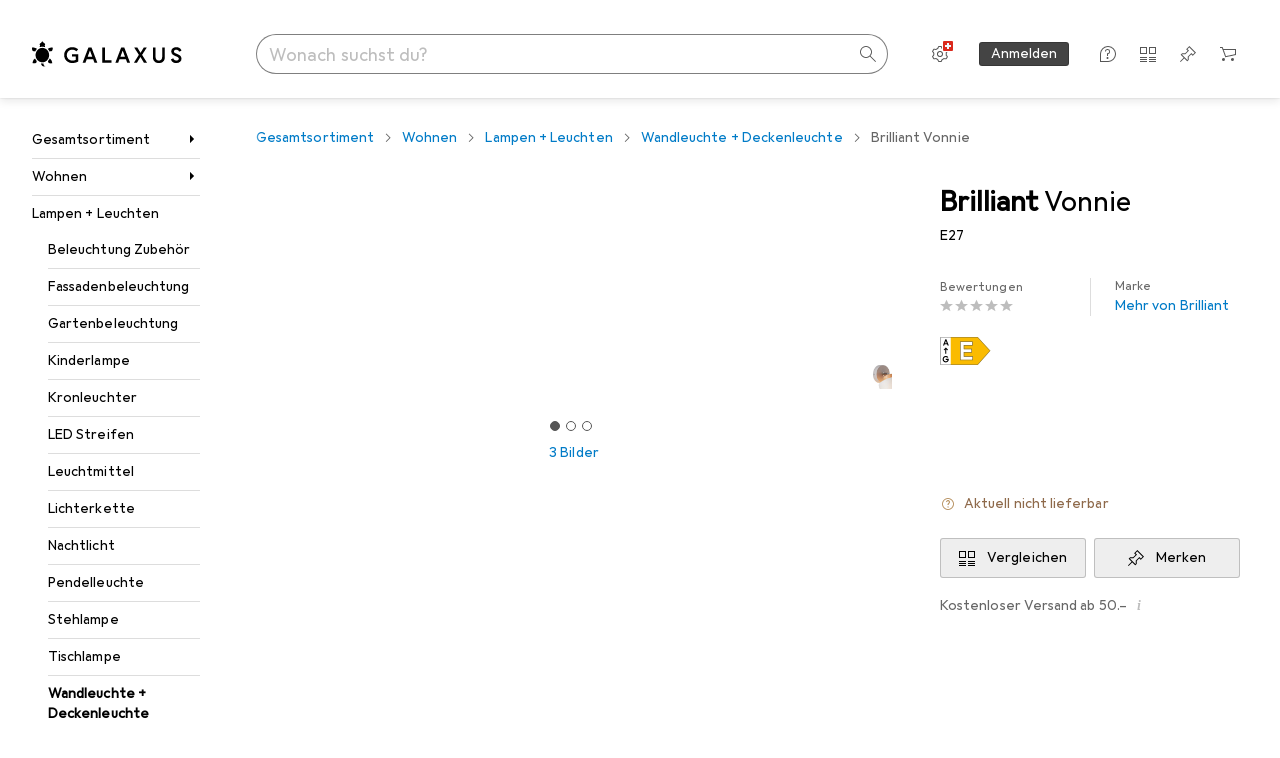

--- FILE ---
content_type: image/svg+xml
request_url: https://static03.galaxus.com/_next/static/media/e.51c7fa81.svg
body_size: 1722
content:
<svg xmlns="http://www.w3.org/2000/svg" width="52" height="28" fill="none"><path fill="#fff" d="M.292 0h12.353v27.588H.292z"/><path fill="#FABB00" d="M38.459 0h-27.46v28h27.46l12.892-14.209z"/><path fill="#000" d="M5.516 2.248h.987L9.011 8.5h-1.29l-.498-1.298H4.77L4.262 8.5H2.999zm1.325 3.94-.836-2.224-.854 2.224zM5.864 25.413a3.158 3.158 0 0 1-2.775-1.592 3.2 3.2 0 0 1-.427-1.628q0-.898.427-1.628.436-.738 1.183-1.165a3.3 3.3 0 0 1 1.663-.427q.765 0 1.414.294.649.285 1.085.81l-.818.817a1.84 1.84 0 0 0-.73-.587 2.2 2.2 0 0 0-.96-.204 2.1 2.1 0 0 0-1.059.267 1.8 1.8 0 0 0-.72.729 2.3 2.3 0 0 0-.249 1.085q0 .614.25 1.094.257.48.702.747t1.005.267q.498 0 .871-.151.374-.16.614-.463.24-.302.33-.747l-1.886-.018v-1.05h3.184v.17q0 1.095-.392 1.859-.39.756-1.094 1.138-.703.383-1.618.383"/><path fill="#000" fill-rule="evenodd" d="m6.308 10.84-.341-.34-.34.34-1.854 1.854.682.681 1.03-1.03v4.395h.963v-4.397l1.031 1.032.682-.681z" clip-rule="evenodd"/><path stroke="#565656" stroke-width=".5" d="M.542 27.75V.25h37.832L51.01 13.794 38.371 27.75z"/><mask id="a" width="14" height="20" x="19.763" y="3.647" fill="#000" maskUnits="userSpaceOnUse"><path fill="#fff" d="M19.763 3.647h14v20h-14z"/><path d="M20.914 5.072h12.1v3h-8.7v4.15h7.95v2.9h-7.95v4.525h8.825v3H20.914z"/></mask><path fill="#fff" d="M20.914 5.072h12.1v3h-8.7v4.15h7.95v2.9h-7.95v4.525h8.825v3H20.914z"/><path fill="#565656" d="M20.914 5.072v-.5h-.5v.5zm12.1 0h.5v-.5h-.5zm0 3v.5h.5v-.5zm-8.7 0v-.5h-.5v.5zm0 4.15h-.5v.5h.5zm7.95 0h.5v-.5h-.5zm0 2.9v.5h.5v-.5zm-7.95 0v-.5h-.5v.5zm0 4.525h-.5v.5h.5zm8.825 0h.5v-.5h-.5zm0 3v.5h.5v-.5zm-12.225 0h-.5v.5h.5zm0-17.075h12.1v-1h-12.1zm11.6-.5v3h1v-3zm.5 2.5h-8.7v1h8.7zm-9.2.5v4.15h1v-4.15zm.5 4.65h7.95v-1h-7.95zm7.45-.5v2.9h1v-2.9zm.5 2.4h-7.95v1h7.95zm-8.45.5v4.525h1v-4.525zm.5 5.025h8.825v-1h-8.825zm8.325-.5v3h1v-3zm.5 2.5H20.914v1h12.225zm-11.725.5V5.072h-1v17.575z" mask="url(#a)"/></svg>

--- FILE ---
content_type: application/javascript
request_url: https://www.galaxus.ch/RLOZuY/FRTpR/F6NHA/DS4H/X5Q3Q2aYV7NYh6/QwozAQ/fFJy/CnA8EHw
body_size: 161917
content:
(function(){if(typeof Array.prototype.entries!=='function'){Object.defineProperty(Array.prototype,'entries',{value:function(){var index=0;const array=this;return {next:function(){if(index<array.length){return {value:[index,array[index++]],done:false};}else{return {done:true};}},[Symbol.iterator]:function(){return this;}};},writable:true,configurable:true});}}());(function(){xh();var gD;Y9L();k9L();var SE=function(tB){var l9=0;for(var j9=0;j9<tB["length"];j9++){l9=l9+tB["charCodeAt"](j9);}return l9;};var Wr=function(zW){if(zW==null)return -1;try{var RB=0;for(var dA=0;dA<zW["length"];dA++){var rI=zW["charCodeAt"](dA);if(rI<128){RB=RB+rI;}}return RB;}catch(AB){return -2;}};var Mg=function wA(Tr,w3){'use strict';var sz=wA;switch(Tr){case JL:{var cJ=w3[tO];ng.push(FJ);var JI=gD[XE(typeof B9()[dF(Ms)],cN([],[][[]]))?B9()[dF(ZI)](vE,WE):B9()[dF(xl)].apply(null,[WN,t3])](cJ);var pB=[];for(var EI in JI)pB[NE()[zF(GF)](kN,CA,lr)](EI);pB[NE()[zF(Zr)](qf,I9,cs)]();var IJ;return IJ=function mA(){ng.push(E9);for(;pB[B9()[dF(Ys)](g8,N3)];){var V9=pB[O9(typeof Dg()[Vl(Vg)],'undefined')?Dg()[Vl(El)](Lf,BA,rE):Dg()[Vl(LF)](Zr,GA,vz)]();if(fB(V9,JI)){var rW;return mA[B9()[dF(hE)].apply(null,[OE,QE])]=V9,mA[NE()[zF(Vf)](KI,Ul,vA)]=d9(Lg),ng.pop(),rW=mA,rW;}}mA[NE()[zF(Vf)](KI,nr,vA)]=d9(Ys);var rs;return ng.pop(),rs=mA,rs;},ng.pop(),IJ;}break;case Xm:{var QB=w3[tO];ng.push(WJ);var br;return br=QB&&K8(XE(typeof B9()[dF(hf)],cN([],[][[]]))?B9()[dF(Zs)](Bs,Kg):B9()[dF(xl)](YE,g9),typeof gD[XE(typeof Dg()[Vl(fg)],cN('',[][[]]))?Dg()[Vl(P9)](nr,mB,KB):Dg()[Vl(El)](bJ,lz,m9)])&&O9(QB[NE()[zF(hg)](AF,d9({}),M2)],gD[Dg()[Vl(P9)](EJ,mB,KB)])&&XE(QB,gD[Dg()[Vl(P9)](Ys,mB,KB)][NE()[zF(Us)].apply(null,[G9,Vg,ZI])])?NE()[zF(fI)](ME,Df,Jz):typeof QB,ng.pop(),br;}break;case pO:{return this;}break;case fP:{var HF=w3[tO];return typeof HF;}break;case L7:{var Sg=w3[tO];var kB=w3[SX];var rF=w3[nP];return Sg[kB]=rF;}break;case LV:{var k9=w3[tO];var Kr;ng.push(mr);return Kr=jB(AL,[Dg()[Vl(nr)].apply(null,[d9(Ys),Nl,MN]),k9]),ng.pop(),Kr;}break;case qL:{var MB=w3[tO];var Rs=w3[SX];var H2=w3[nP];ng.push(Xl);try{var Af=ng.length;var TA=d9(SX);var VJ;return VJ=jB(AL,[Dg()[Vl(df)].apply(null,[d9(Ys),Nz,bl]),XE(typeof vg()[bB(Ng)],cN([],[][[]]))?vg()[bB(Us)](fg,WF,qB,MJ):vg()[bB(El)](Xz,ZJ,Cr,Ng),XE(typeof Dg()[Vl(Df)],'undefined')?Dg()[Vl(I9)](d9(Ys),q2,EJ):Dg()[Vl(El)](d9(d9(Ys)),Cs,QA),MB.call(Rs,H2)]),ng.pop(),VJ;}catch(Es){ng.splice(z3(Af,Lg),Infinity,Xl);var mf;return mf=jB(AL,[Dg()[Vl(df)](MJ,Nz,bl),B9()[dF(jW)](fw,Zv),XE(typeof Dg()[Vl(Zs)],'undefined')?Dg()[Vl(I9)].apply(null,[Cs,q2,EJ]):Dg()[Vl(El)].apply(null,[hg,N1,dc]),Es]),ng.pop(),mf;}ng.pop();}break;case dK:{return this;}break;case wH:{return this;}break;case nL:{var Mk=w3[tO];var nZ=w3[SX];var Jc=w3[nP];ng.push(O0);Mk[nZ]=Jc[B9()[dF(hE)](wZ,QE)];ng.pop();}break;case HY:{ng.push(Kp);var Xk;return Xk=Dg()[Vl(D6)](d9([]),q9,JZ),ng.pop(),Xk;}break;case RH:{ng.push(Ic);this[NE()[zF(Vf)](Zw,ZI,vA)]=d9(Ys);var v0=this[O9(typeof B9()[dF(MN)],cN([],[][[]]))?B9()[dF(xl)](Gk,Lk):B9()[dF(qU)](vz,Qk)][Ys][zS()[rp(GF)].call(null,ER,sT,Vb,B4,Pc,Qb)];if(O9(XE(typeof B9()[dF(hf)],cN('',[][[]]))?B9()[dF(jW)].call(null,X5,Zv):B9()[dF(xl)](pb,Vb),v0[Dg()[Vl(df)](hE,rv,bl)]))throw v0[Dg()[Vl(I9)].apply(null,[VU,RT,EJ])];var v8;return v8=this[zS()[rp(Mv)](Yd,Ng,jS,VU,cv,d9(Ys))],ng.pop(),v8;}break;}};function Y9L(){GV=! +[]+! +[]+! +[]+! +[],nP=! +[]+! +[],SX=+ ! +[],tO=+[],Qn=[+ ! +[]]+[+[]]-+ ! +[],Xm=+ ! +[]+! +[]+! +[]+! +[]+! +[]+! +[]+! +[],AL=[+ ! +[]]+[+[]]-+ ! +[]-+ ! +[],LD=[+ ! +[]]+[+[]]-[],PH=+ ! +[]+! +[]+! +[]+! +[]+! +[]+! +[],tq=+ ! +[]+! +[]+! +[]+! +[]+! +[],xV=+ ! +[]+! +[]+! +[];}var sZ=function(){if(gD["Date"]["now"]&&typeof gD["Date"]["now"]()==='number'){return gD["Math"]["round"](gD["Date"]["now"]()/1000);}else{return gD["Math"]["round"](+new (gD["Date"])()/1000);}};var j6=function(){var dU;if(typeof gD["window"]["XMLHttpRequest"]!=='undefined'){dU=new (gD["window"]["XMLHttpRequest"])();}else if(typeof gD["window"]["XDomainRequest"]!=='undefined'){dU=new (gD["window"]["XDomainRequest"])();dU["onload"]=function(){this["readyState"]=4;if(this["onreadystatechange"] instanceof gD["Function"])this["onreadystatechange"]();};}else{dU=new (gD["window"]["ActiveXObject"])('Microsoft.XMLHTTP');}if(typeof dU["withCredentials"]!=='undefined'){dU["withCredentials"]=true;}return dU;};var bT=function(JS){var Ip=JS[0]-JS[1];var DM=JS[2]-JS[3];var hU=JS[4]-JS[5];var S6=gD["Math"]["sqrt"](Ip*Ip+DM*DM+hU*hU);return gD["Math"]["floor"](S6);};var Q1=function QU(O1,f1){var V4=QU;while(O1!=JK){switch(O1){case VL:{WU=Ng+fg*Yd+xl+WE;mZ=Us+WE*Ng-Lg;g6=DS+fg+Us+Yd*sT;VU=fg+Yd+hg*DS+Ng;Zr=hg*Us-Lg+WE-fg;N5=Lg+xl-Yd+Us+df;O1=hY;SS=xl+Us+DS+WE*Lg;}break;case PL:{vU=sT+Yd+fg+q0*hg;F5=WE*Lg*hg+q0*Us;Ab=sT*q0+Ng-WE*Yd;M1=sT*q0-Yd*WE*hg;Gb=Us*sT*DS-df+fg;T5=q0*Us+sT+df-WE;O1=Am;tR=hg*q0-Lg+fg*Us;}break;case RV:{I6=DS*xl*fg*hg+Lg;CZ=Us*Yd*df-Ng-DS;L4=df*Us-fg-WE-Yd;Fb=sT*fg*hg-Lg;Kw=sT*Yd*fg*Ng+Us;Xb=Yd+Ng*xl*q0-DS;D5=xl+Ng*DS*Yd+sT;O1-=hH;}break;case fh:{Mb=fg+sT+Us+DS*q0;jR=fg*Us*DS*xl-df;ZS=fg+hg*Us*xl*WE;Ev=WE*sT+DS*q0+hg;M8=sT+Lg+DS*hg*Us;O1+=AK;Yc=Us*q0+sT-df;}break;case V:{O1=pq;zZ=Lg+sT*q0-fg-DS;Nw=q0*WE+DS*Ng-sT;Y0=hg*Yd+q0*WE+xl;OZ=q0*Ng-xl;lb=fg-WE+DS*q0+Lg;FT=sT*df+Lg+WE-xl;}break;case jO:{O1+=Hh;ZJ=WE-DS+q0*Us;j8=q0*WE-df-xl-Ng;m9=q0*DS+df+Us;mB=q0*sT+Ng-WE-fg;}break;case km:{Z1=sT+WE*fg*DS*Ng;O1-=xL;wU=WE+df*xl*Us-hg;cZ=WE*q0-xl+Yd-Lg;xw=q0*fg+Ng+sT*hg;}break;case mQ:{mM=q0*WE+df-Us-fg;O1=Nh;RS=Yd+xl+sT*df+DS;jw=fg*WE*df-DS;np=q0*Us+sT+WE+df;l5=Lg-Ng+df+hg*q0;Sv=hg*q0-df+Ng+WE;}break;case dO:{J0=xl-sT+q0+df;k1=q0+sT+Us+DS+Lg;bl=df+sT*Yd*Ng*Lg;NM=fg-DS-WE+df+q0;O1-=Wh;qd=df+q0+xl-DS*Lg;}break;case VC:{t3=hg+DS*Us*fg-sT;kN=Us*df-Lg+q0-hg;BA=Ng+Yd+DS*Lg*q0;rE=xl*WE*fg*DS+hg;O1-=nq;KI=DS*q0-WE-hg+fg;kk=DS-WE+xl*q0*Yd;}break;case EV:{jb=hg*fg*WE*xl+Ng;O1+=wH;Lb=q0*fg+DS-xl+df;r5=df+Us*hg*fg+q0;gR=q0*Lg*Us-WE-hg;WZ=Yd+hg*q0-fg*Us;}break;case qY:{O1=tL;jk=Ng*q0+DS*Us-Lg;r1=Us*q0-WE+Yd*DS;hv=WE*Yd*Ng*DS+q0;T4=q0*Us-xl+hg*sT;}break;case hX:{O1=Xm;Xz=Us*df-hg-WE+Lg;w0=Us+sT+fg*q0;dk=Lg+DS+Ng+q0*WE;nd=Yd*Ng+WE*Us*fg;AR=q0*hg+xl-DS*Us;Rd=df*DS+xl+WE*Ng;}break;case LO:{N0=Us*sT*WE+DS*xl;Ww=Ng+q0*hg+fg;O1-=PX;kU=Us+Ng*fg+WE*q0;S1=df*fg*WE+Ng-DS;rc=Ng+q0*hg-df*fg;d6=df+q0*WE-Yd+Ng;sb=Ng*q0-Lg+Us*df;}break;case DV:{k8=Yd+Us*hg*DS;zv=Us+Ng*q0-DS+WE;O1=nD;Fp=Ng*xl+q0*WE;Eb=xl*hg+DS*Lg*q0;t6=WE+Lg+Yd*df*DS;W6=q0*fg-Us*WE;}break;case xP:{k6=q0*fg+WE*DS+Lg;BS=fg*Yd+q0*Us+DS;QZ=Ng*q0*xl-fg+Yd;O1-=lQ;lT=Us-hg+Yd-Lg+q0;LM=xl*DS-sT+q0-Lg;}break;case JH:{rv=sT+Lg+hg*q0+DS;O1=qD;RT=q0*hg+Yd+Us*WE;Cp=hg*WE*Us-Ng;O5=fg+Yd*q0+hg+df;wb=fg-Ng+Yd+df*hg;Uw=sT+WE*q0+Ng+Yd;}break;case Bq:{El=fg-sT+hg+Us-Lg;SU=WE+Yd+sT-Lg+fg;K5=hg*WE-sT+DS+df;bJ=Yd+df*xl+WE;P9=xl+Lg+fg-Ng+hg;Ul=Us+WE+Lg+xl;O1+=JK;nr=fg-sT+hg+Us+df;Df=DS*Ng+WE-Lg-fg;}break;case WX:{S0=q0*fg+hg*Ng-df;d5=Us*q0+Yd-WE*hg;O1-=SP;b0=WE*q0-Yd-DS*sT;hb=hg+xl*WE+q0*Yd;Bp=Ng*Lg+q0+sT*DS;Ed=DS+sT*fg+q0+hg;Ow=hg*sT*xl-Us+DS;L5=q0+Us*fg-Lg+df;}break;case rQ:{kw=df+Us+q0*Lg*fg;p4=q0*sT-WE*fg;O1+=H;tw=xl+df*hg-Ng+q0;GT=Us*sT*DS-hg+xl;}break;case ZQ:{if(G6(Bc,Iw.length)){do{var xZ=QT(Iw,Bc);var xk=QT(C0.Rm,sS++);Xp+=Bb(DK,[p0(lM(MU(xZ),MU(xk)),lM(xZ,xk))]);Bc++;}while(G6(Bc,Iw.length));}O1+=nP;}break;case Jq:{VR=Us-Ng*Yd+hg*df;Q6=Yd+hg+Us*WE*DS;O1=Zt;M0=hg+q0*Us-df*xl;SR=xl+WE*Yd*df-q0;Q4=fg+hg*df-sT+xl;}break;case bC:{zk=xl*q0-Yd-Ng*fg;O1-=A;I0=WE*df*fg;tk=DS*sT*hg-Yd+Us;N6=q0*DS+Us+df-Lg;Pk=df*Us*Lg+Yd-Ng;Fd=xl*sT*df-Ng-Yd;vT=sT*DS*fg*Lg+Us;fb=q0+Ng+sT*WE-xl;}break;case Hm:{gU=sT+Ng+Us+Yd*q0;gS=df+sT*hg*WE*xl;W0=hg+WE*q0-DS-df;O1-=Y7;Hv=Lg+fg+Ng*sT*hg;BT=Us*df*Yd-DS-q0;}break;case TH:{return pp;}break;case OV:{KB=xl+DS-Ng+fg*sT;P5=Ng+sT+WE*DS*xl;F4=Us*sT+xl+DS-fg;Mv=xl+DS+Ng;Vg=Lg+Yd*df-Us*WE;O1=BC;A4=WE*sT+Yd*DS+xl;}break;case wq:{WJ=hg+Us*WE*DS;O1-=MK;O0=q0*DS-df+sT+hg;Ep=Ng+sT*DS*xl;rw=hg*DS*fg+sT+df;Xl=Yd-xl+Us*q0-fg;}break;case zC:{q4=Ng*df+xl*Us-fg;zb=xl+Ng*df+hg;Lw=Yd-df*Us+q0*sT;mU=DS*Ng+df*sT-hg;O1+=Y7;bZ=hg+fg*q0+DS*Lg;I5=q0-hg+df+Yd*DS;}break;case T:{w5=df*DS+Yd+hg-fg;nM=Us*df-DS*Ng+xl;Yw=Us-hg+sT*fg*Ng;tv=xl+DS*q0-WE-Lg;Z5=Yd+q0*Ng*Lg+df;NZ=xl-DS+sT*q0+Lg;Oc=hg+Yd+q0*DS-df;N1=sT+hg+DS*Us*Ng;O1-=Zm;}break;case pm:{V0=sT*WE-fg+hg*q0;O1=pL;rZ=xl+q0*hg-fg-sT;Kv=WE+fg+q0*hg+Yd;A5=q0*WE+DS*df;}break;case NH:{Zc=Us*q0-df-Ng+DS;O1=rQ;bd=q0*Lg*sT-df*Yd;MR=Us*fg*sT+xl*Yd;wp=Yd*q0+sT*fg;}break;case qO:{TZ=q0*fg-df+xl+Lg;Ek=q0+sT*df+xl;kp=xl*Lg*q0+Us-hg;x6=q0-Lg+xl*DS;db=df*fg*Ng-hg+xl;tS=WE*Lg*Us*xl*Yd;O1+=OQ;mk=Lg*Us*q0+hg*DS;}break;case At:{jv=hg*sT*Ng*Lg-WE;O1-=IO;gc=DS*sT*Lg*Us-fg;F6=df+q0*fg-xl*Us;bk=WE+Us*DS*Yd*Ng;M6=xl+Yd+sT*Us*fg;Wv=Ng*q0+WE+DS-df;R8=DS*q0-xl*Yd*fg;}break;case dQ:{Tw=DS*q0-fg-Ng*Lg;T0=df*DS+sT+WE-xl;Y4=WE*Lg+fg*Ng*sT;rb=fg+df*DS+hg;J4=DS*xl*Yd*fg-Ng;O1=hX;kd=xl*Yd*DS*Lg*sT;Rp=fg*df+Us*DS-WE;}break;case DL:{Qw=Lg+WE*Us*xl*DS;TR=fg*q0-Yd*Us-Ng;LT=q0*WE+Ng-sT*fg;O1=SD;cS=q0*sT-df-Ng-hg;rd=q0*WE-hg+xl+df;F1=sT*df+Us*hg;}break;case ND:{Cr=Us+q0+hg*sT*fg;O1=xO;qB=WE*Us*hg+df*Yd;QA=Lg-xl*Us+q0*fg;fw=Us*q0+Yd*sT*WE;}break;case f7:{gb=df*DS*Ng-sT*WE;Mp=WE*q0+fg*Us-xl;Vc=q0-Lg+Yd*hg*Us;Ub=DS-Yd-df+Us*q0;XT=sT+xl*DS*Us*fg;O1-=YD;xR=xl+WE+fg*df*Yd;bc=fg*q0+sT+xl-df;}break;case Xm:{D0=fg*q0-Yd+DS+hg;b8=fg*Ng*sT+DS*xl;AT=q0*Yd-hg*WE;Vp=Ng-sT+df*Us;O1=YH;j1=Us*df+fg-sT;Zk=df*Us-Ng+Lg;JR=Us*q0-sT*Ng-fg;}break;case Et:{O1=Pn;WM=q0*fg+sT+hg;jS=hg+q0+Ng*xl*WE;vS=DS+df+Us+q0*Ng;Rw=Us*DS*sT+df*WE;EM=df+Ng*q0+DS+fg;H5=df+fg+q0+Yd*Ng;g4=hg*q0-Us*Lg*WE;}break;case Wm:{O1=cL;Bd=xl*df*sT+fg+Us;JM=WE*df*Yd-xl+Ng;c8=df+WE+Ng+q0*hg;nb=df*Yd*hg+WE*Lg;nv=Us*DS*Ng+q0;mp=Lg-DS+WE+fg*q0;}break;case nH:{O1=PK;HM=Us+q0*sT-df+WE;lS=Yd*hg*df-xl-Ng;Up=sT+hg-xl-Lg+q0;kZ=sT*Us*hg+DS;R4=q0+sT+Us;V6=fg+Us-WE+sT+q0;}break;case pO:{WS=Ng*Yd+hg*df;R0=Us+DS*sT*WE+Yd;O1+=mQ;jc=Us*Ng*sT-xl+df;s6=WE*Ng*df-DS+fg;nT=hg*Lg+df+Us*q0;}break;case P:{AF=DS+Lg-hg+q0*WE;O1=NH;L0=Yd+Us+q0*fg+Ng;Vk=df*fg*WE-hg-sT;wZ=q0*hg-sT-xl+Ng;}break;case kO:{HU=df*fg-xl+hg+DS;O1=Hm;Pd=df+Lg+q0*fg+Yd;Z0=hg*q0+Ng-df-DS;Vv=DS+xl*Us*sT*fg;qR=q0*hg-xl*Ng*fg;YE=q0*Ng-xl*WE-df;vE=DS*hg*sT+df+Yd;}break;case Q7:{DR=df*xl*fg-WE+Lg;EU=Lg+q0+Us*sT*fg;v5=Yd-Us+WE*sT*DS;Mc=hg+q0*Yd-sT+fg;UU=WE+Yd+q0+sT*df;x4=hg*WE*xl*DS-Us;O1=nt;H6=Ng*DS*df+fg+hg;v4=Ng-Us+q0*fg-Lg;}break;case UD:{PR=Us*df-fg+sT+DS;RU=Us+DS*sT+df*fg;Jz=q0*Yd+DS+Ng-df;vp=fg+df*DS+hg*WE;O1-=C7;C5=Yd*q0+Us*hg-Lg;KR=sT*xl+df*Us-Lg;}break;case cL:{c1=fg*sT-WE+df*hg;O1=PL;fZ=sT+WE*Lg+q0*hg;EZ=WE*q0+fg-hg-DS;wk=sT*df-Yd-xl;W5=sT+DS-hg+q0*Us;}break;case Am:{OS=q0*Ng-hg+df+fg;Xv=df+q0*Us-sT;O1=jL;nR=Lg*xl+hg*q0-df;AZ=Ng*WE*df*Lg+DS;ER=xl*sT*Ng*WE;R5=Us*q0+df-hg;}break;case kt:{rS=WE*q0+sT*Us+Ng;O1-=nP;V1=fg+DS*q0+sT*Lg;fT=df+Lg+Yd*sT*Us;MS=DS*sT+q0+df*hg;VZ=Ng+sT*hg-Lg+xl;lU=hg-df*Us+sT*q0;qk=WE+q0-Ng-Lg+xl;}break;case JL:{x1=q0*xl*Yd+df-hg;O1=zC;n5=WE*fg-sT+hg*df;QE=fg+hg+Yd*Us+q0;A6=DS+q0+df;QR=q0+fg+DS*WE;}break;case YO:{n0=Ng+q0*hg+df-Lg;O1+=dK;v6=df-hg+sT+q0*DS;E1=xl+Yd+WE*q0;P0=xl*q0-fg+df*hg;Gv=DS*WE+fg*df*xl;}break;case qP:{O1+=lO;tU=q0*Ng+hg*Lg;md=Lg+Ng+hg+q0*WE;pT=hg*q0+Us*sT+xl;x0=Ng-hg+xl+sT*q0;}break;case mV:{Fv=q0*hg-Ng*Us-sT;Zb=hg+xl*q0+df*WE;HS=DS+xl+sT*Us+Lg;Xc=WE+Lg+DS*hg*Us;Qb=df*Yd+fg+Lg-hg;W4=df*Yd*fg-hg-sT;O1=xP;}break;case DO:{wv=sT*q0-fg*hg;pb=q0*Yd*xl-WE-Ng;kR=DS+hg+xl*q0;C4=q0+Ng*fg-sT*Lg;O1+=Bt;rT=hg*df-fg-sT+WE;KS=df*fg-q0+Us+hg;}break;case F7:{Rk=q0*WE*Lg+sT-Us;O1=gH;Ov=Ng-DS+WE*xl*df;H1=xl+Us*q0+WE-Yd;U1=q0*DS+fg-hg+Ng;p1=Us*q0-WE-xl-sT;lw=Ng+df*Yd*WE*xl;dT=df-fg+q0*hg+DS;}break;case vY:{O1=qC;xd=q0-Yd+df*xl*DS;cb=hg*q0+df-Lg;B6=DS*q0-xl+df-Lg;Od=fg*q0+Lg-Yd-xl;}break;case vm:{var Iw=ck[bw];var Bc=Ys;O1=ZQ;}break;case lK:{vA=WE*sT*xl-df+q0;lv=Yd*df+sT*DS-Lg;kb=sT+Yd*DS*fg+df;AU=Us*WE+sT*hg*fg;ZZ=q0*Us+hg+Yd-DS;mR=q0*Lg+WE+xl*df;O1+=C7;Rc=q0*Yd-df+Lg-hg;xb=Us*q0+sT+df;}break;case dY:{X1=q0-WE+Yd+fg*sT;E4=xl*q0+Ng-hg;hf=xl+sT*WE-Ng-hg;kv=xl+Yd*fg-WE+sT;I9=Lg+fg+Us+Ng*DS;O1=YP;LF=df+hg*Yd*Lg-xl;VT=Lg-Ng-WE+df*Yd;Cs=DS*sT+fg+hg+Us;}break;case T7:{Qv=q0*sT-hg-fg*WE;RZ=sT*df+q0+WE-xl;PT=WE+hg*q0-df;LR=Ng*df*WE+hg+Lg;O4=Lg*Us*q0+WE+xl;O1-=GD;Hp=sT*xl*Us*WE-q0;BU=fg+WE*q0-df-DS;IR=q0*hg+Yd-WE*xl;}break;case EP:{cR=hg*q0+xl*df-Ng;t4=hg*sT+xl*q0-fg;k5=hg*df-fg-Yd;P6=df*Ng*xl+Yd*hg;O1+=bD;}break;case gO:{bb=q0*WE-Us*Yd*xl;lp=sT*Yd*WE*fg;w1=fg+q0+hg*Yd*sT;O1-=JD;IZ=Us*df*xl+fg+hg;}break;case gh:{S4=q0-DS+fg*df+Yd;XM=q0*Ng+DS*hg;O1+=Tm;D1=Ng*Us*sT-fg+hg;HR=DS+xl*q0*Lg-Ng;}break;case Bm:{NS=Yd*fg+q0*WE+DS;O1-=ft;G5=WE*q0+Lg-fg-Yd;AS=hg*sT*Us-DS+Ng;Z8=xl*df*Us*Lg+DS;}break;case gH:{Kd=DS*hg*sT-Us+q0;w4=q0*hg+sT+Us+fg;O1=hK;KZ=Lg*Yd+DS*q0;IU=DS*Yd*Ng*sT-WE;WR=Ng*WE*df-xl-q0;Xd=q0*fg+Yd-Ng-hg;Nd=WE*sT+Yd*df*fg;}break;case tH:{O1-=rP;MZ=hg*sT*DS+q0+df;xU=sT+Us*q0-xl-fg;sR=WE*Yd*df-xl-fg;ww=q0*Ng-Yd-xl-df;UT=q0*Us-fg+Ng-sT;}break;case YH:{CM=fg+Lg-hg+Us*df;O1+=DY;G1=Yd+Us*q0-hg-df;n4=hg*q0+df-Us+Ng;Vw=Yd-xl+fg*q0-hg;}break;case tK:{O1=JK;while(G6(rk,jU.length)){B9()[jU[rk]]=d9(z3(rk,xl))?function(){return jB.apply(this,[TC,arguments]);}:function(){var zU=jU[rk];return function(Xw,FS){var fM=dp.apply(null,[Xw,FS]);B9()[zU]=function(){return fM;};return fM;};}();++rk;}}break;case Eh:{ST=Yd+q0*Us+sT*Lg;r0=q0*fg+DS*sT+Us;O1-=DY;Sp=xl*df*DS-WE-Lg;gM=q0*hg-sT+Yd-fg;}break;case O:{B1=q0+xl*df-Ng+Us;pw=Yd*df+Us-xl+DS;PM=xl+fg*q0+sT+Us;O1+=dH;TT=DS+WE+hg*df-Yd;GZ=DS+Yd+Us*q0+Ng;DT=q0*Lg*sT;Nb=df*fg*xl-sT-hg;f6=q0*xl*Ng-DS*hg;}break;case Fq:{b6=Lg+WE*df+fg*hg;Cc=hg*Us*Yd+WE;f5=hg*fg*Ng-Lg+DS;O1+=UD;sv=Us*df-sT*Ng;Rv=df*Ng+q0-DS;m4=df*sT-xl*Lg-q0;BZ=fg+q0-hg+df*Ng;j5=q0+Ng*df+fg-Us;}break;case kC:{O1=VD;FJ=hg*df-fg*sT*Yd;E9=q0*fg+DS-WE*Us;d1=q0*sT-Lg-hg-df;Kb=q0+df+fg*WE*xl;JT=hg*q0-xl*Us*Ng;}break;case VK:{rM=Lg*xl*Yd+Us*Ng;lr=Yd+xl*Us+df+sT;O1+=Dq;HZ=Yd+fg*hg-Ng;NU=df+DS+Ng+Us+xl;fp=WE-fg+Ng*Us+Lg;E6=sT*Yd+Us-Ng;U4=Lg+xl*DS+WE+Us;}break;case WH:{gk=Yd*hg*df-WE*Us;Bk=WE+Us*q0+Lg-fg;LZ=Us*q0+WE+fg*Ng;O1=mQ;P4=xl+q0*WE-Ng*df;}break;case zV:{qU=WE+hg+DS*fg+sT;cv=fg+df+Yd+Lg+hg;O1+=fP;Sk=Ng+Us-Lg+fg;B4=Ng*hg-sT-WE+Yd;Lf=Ng*Us+Yd+hg*fg;Hb=Yd*Ng*fg-xl+DS;l1=fg+DS*sT*Lg-Ng;Vf=Lg*WE*DS-hg+df;}break;case CK:{R6=hg*Yd+WE*q0;x8=xl+DS+WE*q0*Lg;YU=Us*df-Lg+q0-Ng;Kk=q0*fg-Us*Yd;Td=DS+Lg+Us*q0+Yd;pZ=WE*Ng+Lg+DS*q0;O1=VC;Gw=Lg+q0*hg-fg*Us;}break;case nm:{LU=DS-xl+fg*hg+df;Uc=q0+Ng*WE*df+xl;vk=Us+fg*q0+xl+Ng;Db=hg+DS*df+Ng-Yd;WT=q0*DS+Lg-Us-fg;cU=Yd*df*DS+WE*fg;O1=PP;Zd=sT*WE*fg-Ng-hg;}break;case BC:{ZI=xl*DS+fg-Lg;fI=Yd*Lg+hg*WE+DS;MN=fg+DS+Us+sT+WE;Uv=df*xl+Lg-Ng;O1=zV;EJ=WE+Lg+Us*hg;c6=Us+Ng*Lg+DS*sT;}break;case Kq:{O1-=lO;Aw=Yd*hg*df-Ng-q0;WN=fg+Us*q0;RR=sT+DS*Lg+df+q0;x5=fg*Lg+q0*Us+Yd;sU=Lg+xl+df*Us+sT;}break;case Zt:{Ac=sT*q0+Ng-hg*Yd;O1=Bh;p6=sT+hg+q0*Us-Ng;nk=xl-DS-df+q0*WE;Ld=sT*WE*Lg*fg-Ng;qf=Yd*q0*Lg+fg-hg;Av=hg*q0-DS*WE+xl;}break;case ZD:{O1=JK;return Xp;}break;case Bh:{CS=q0+Yd*df*xl;wd=fg*WE*sT-Lg;hM=WE*q0-sT-Yd+Lg;cw=WE*q0-Lg-Ng-fg;O1+=xt;J5=fg-Yd+Ng*xl*q0;}break;case YP:{kS=Us*df+WE+DS+Yd;YS=hg*df-fg+DS-Us;r4=xl+df+hg*DS;sd=hg*fg+df-Yd+sT;K4=DS+sT*hg+Us-fg;z4=Yd*q0+fg-DS+Us;N3=xl*df+q0-sT+WE;O1+=zC;Wc=q0*Ng+Us+Lg+xl;}break;case gV:{O1=JL;sw=xl*df*fg+DS-sT;Vb=Lg+hg*Yd+fg+q0;lk=xl*sT*DS+Lg-fg;S5=q0+fg*hg*DS+WE;Bw=WE+df+Us+q0-sT;PS=q0-df+sT*DS*Ng;H4=sT+DS+WE*Ng+q0;}break;case Dm:{JU=Ng-Yd+fg*WE*df;vb=WE*df*Lg*Ng-Yd;ZT=df*Us-hg+xl*Lg;Lk=sT+hg*q0-xl+Us;l0=xl*hg*sT*Yd+df;O1=k7;Sb=hg*DS*fg-WE;}break;case Nh:{Kc=Us*q0+hg*Ng-sT;gT=q0*WE-Lg+Ng*Yd;O1=xD;J1=xl+Ng+df*WE*Yd;KT=WE*xl*df-Lg;E0=WE+fg*q0+sT*xl;SZ=xl+hg+DS*q0+df;qS=hg*q0-sT*df+Us;}break;case nO:{UZ=hg*fg*Us+xl-df;XU=xl-hg+WE*df-Ng;Ad=fg*Ng*sT-Lg-DS;L6=sT*Ng-Lg+Us*df;OT=Us*q0-DS-fg+Yd;mw=fg+q0+Us*WE+hg;O1=Gt;}break;case nt:{O1=qP;T1=q0*WE+DS-Yd-fg;tT=q0*Us+fg*Ng+df;GS=DS*fg*sT-q0+Us;Q0=hg+DS+WE*q0+df;pv=xl+fg+q0*Ng+DS;A0=Yd*q0-WE+df+xl;Fw=df+DS*Ng*xl*fg;}break;case Pn:{qw=hg*df+fg-Ng+xl;zc=Us+Yd+fg*sT*hg;CT=hg+Ng+sT*Yd*DS;kT=Yd-Ng+hg*Us*sT;O1+=ph;Jp=Us*q0+WE+Ng*hg;Np=q0*Ng+DS+Us*df;}break;case KK:{T8=sT+df+fg+q0*DS;Gd=WE+q0+df*xl*sT;k4=Us+df*WE+xl;MT=hg-Ng-Lg+fg*q0;l6=Yd*sT+Us*q0+Ng;O1+=In;dw=Lg*fg*q0+hg-Ng;}break;case qC:{HT=q0+Us+DS*fg*sT;O1+=ht;W1=Lg*Us*DS*fg;lZ=Us*fg*DS+WE+xl;B5=df*WE-hg+q0*DS;Jw=DS+Ng+df*sT;Pw=Us+q0*hg-df;}break;case rK:{pR=q0*xl*WE-df+fg;O1+=LK;ZR=fg*q0-Yd*DS*sT;IM=DS*q0-df-sT-xl;Vd=DS+Yd*q0+Us*df;Gk=hg*df+sT+q0-Ng;jd=df*Yd*DS-fg*Us;}break;case th:{D4=df*Yd-DS+hg*Us;Cd=Lg+Us*df-q0;O1=lK;sp=sT*df-fg*xl-WE;pk=q0+xl-fg+DS*sT;CR=q0*fg-df+WE*Ng;dS=sT+Us*df-WE-Yd;}break;case On:{Yb=WE-df+q0*Us*Lg;hS=fg*q0+xl+Lg+hg;fR=fg*hg+q0*WE+Lg;xv=Ng+DS*fg*sT;Dw=q0*fg-Us-WE*hg;O1+=Pq;}break;case xV:{YM=xl*Lg*hg*WE*Us;Yp=q0+hg+WE*sT*Lg;O1=th;U8=sT*df+q0+fg+Ng;b1=DS*q0-xl+sT;K1=Yd*Us*df-q0-hg;n6=WE*df-Yd;z0=Lg+Yd+WE*df-fg;Ap=q0*xl+sT*df+Lg;}break;case xD:{g5=hg*WE*Lg*Us+Ng;c5=q0*sT-Yd*WE*Lg;O1=wK;Dv=hg+sT*df-WE-xl;PZ=q0*Ng-fg*WE+Us;vc=sT*q0-Yd-hg*Us;Qp=Lg+Us*q0+WE+fg;J6=df*fg*Ng-DS-Yd;}break;case z7:{m5=xl+sT+hg*Lg*q0;Mw=DS*sT+q0*fg+Yd;Bv=WE*Lg*sT*Us+DS;n1=DS+q0+df+Ng*Us;XR=sT+q0*fg+df*WE;O1+=YC;}break;case Vt:{YT=Us*sT*Yd+df-Lg;lR=q0+df+DS*xl*sT;O1=UD;TS=xl*hg*fg*Us-Yd;Q5=q0*DS-hg*Lg;}break;case Y7:{O1=YO;H0=Lg*fg*Us*Ng*WE;qp=df*Lg*xl*DS+Us;NT=df*sT*Yd-Ng+fg;Hw=Yd-WE+df*DS*Ng;YR=Us+q0+sT*df+Yd;rR=dZ-V5+Z4+Fk-dk+g1;Ib=q0+sT-Us+hg*df;tb=Ng*q0+Lg+df*Us;}break;case pq:{Hc=fg*hg+q0*Us-WE;t5=q0*hg+Ng*WE-Yd;Jd=q0*Us+Ng-xl-df;Qc=hg*q0-fg-WE*Us;hZ=fg*q0-WE-DS+df;GM=df*hg+Ng*fg*WE;O1-=TL;}break;case hK:{g0=xl*df*Lg*sT-Us;O1-=xY;nS=DS*fg*xl*Lg*hg;hT=fg*Ng*df-Yd*Us;R1=q0+sT*hg*fg;hp=q0*hg+DS+Ng;M4=fg+q0*sT-Us*WE;qT=fg*q0-Us+Lg-WE;KM=hg*df*Yd+Us*WE;}break;case HP:{Jk=fg*q0-df*Ng;Jb=q0+Us+xl*fg*df;OM=DS+Us*q0+Ng*fg;O1+=jK;c0=fg+sT*hg*Ng*Lg;VS=hg*df+Us+sT*DS;Pb=q0+Yd*DS*Us*WE;g1=Yd*hg*df-Lg-fg;VM=hg*q0*Lg+DS*Us;}break;case wK:{FM=WE*fg*df-xl-DS;wc=Us*df+Yd+WE*q0;tZ=q0+WE*hg*fg+sT;O1+=Hm;qZ=q0*DS-xl*Ng+Yd;gw=Ng-Us+q0*WE*Lg;d0=WE*DS*fg*Lg+q0;}break;case pL:{mb=q0*hg-sT*fg*Lg;QS=fg*q0-DS+sT-WE;ES=hg*Us*sT-df-DS;G4=Yd+Us+fg*q0-Ng;O1=pO;}break;case bX:{BM=WE*q0-fg*hg+Yd;X0=DS+Us+WE*df-Yd;O1-=TL;TU=hg*Us*sT+WE*DS;CA=Lg*df+fg*hg;bS=q0*WE+sT*Yd-Us;mS=q0*Us-xl*Yd*hg;d4=df-xl-Yd+Us*q0;}break;case jC:{if(G6(Ob,zw.length)){do{var G0=QT(zw,Ob);var l4=QT(dp.Bn,zR++);pp+=Bb(DK,[p0(lM(MU(G0),MU(l4)),lM(G0,l4))]);Ob++;}while(G6(Ob,zw.length));}O1=TH;}break;case q:{BR=xl+DS+fg*q0+df;Pp=Us+Ng+df+q0*hg;b4=q0-Lg-Yd+sT*df;O1-=UD;K0=xl*sT*df-q0-Us;Pv=df*sT*xl-Ng-q0;}break;case VD:{O1=qY;rU=fg-df*Us+DS*q0;vd=xl*WE+Us*q0+hg;lz=Us+Yd*hg+q0*DS;U5=Yd*q0-sT*xl*Lg;m6=df*Us+DS-Lg;Ck=df+sT*WE+Lg-Ng;Fc=df+sT*Ng+fg+xl;}break;case xO:{dc=hg+Ng*WE*df;ET=DS+hg-sT+q0*WE;nc=xl*sT*fg*Us-df;qv=df*Ng*WE-DS*xl;OU=WE*sT+Lg+Ng*q0;Gc=fg*q0-Us-sT;bv=WE-Yd+DS*q0-Ng;O1=Wm;}break;case wP:{O1-=pP;IT=df*fg+sT*xl+Us;P1=Us-df+q0*hg+Yd;qM=fg+Yd-DS+hg*q0;Ud=hg*Yd*Ng*WE+Lg;}break;case hY:{FU=fg+WE+Us*hg+xl;XS=fg+xl+Lg+df;O1-=jh;Zs=hg*xl*Lg+Yd*Ng;Ik=Us*fg+sT*Lg+hg;Tp=Ng*hg+sT+Lg-xl;Lv=Us+df+fg;g9=fg+Lg+sT*DS-df;Pc=xl+Us+WE*fg;}break;case lP:{hg=Ng*WE-xl-Yd-fg;DS=Yd*Lg*Ng-WE;Us=DS-fg+Ng*Yd-WE;sT=Lg*WE+hg-Us+Ng;O1=Fn;}break;case ZK:{O1=dY;fS=Us*DS*Lg-hg+Yd;dR=Lg+df+fg+Us;jW=Us+fg*xl+Ng*hg;Rb=Ng*fg+DS*Us-hg;Dd=hg*Us+Lg-WE-Ng;Tv=fg*Us+Yd*Ng+Lg;Dk=Lg*sT+DS+q0*Us;}break;case wt:{YZ=WE*Ng*df-Us+q0;jZ=sT*q0-Us*Ng;O1-=Km;bp=hg+Us*Yd*Ng*sT;Y1=Ng+q0*DS-df+sT;fk=Yd+df+DS*q0;Hk=fg*q0+sT+WE+Us;fv=sT+Us*df+q0*WE;cp=fg+DS*df*xl+q0;}break;case xm:{O1+=CQ;vR=Yd+Us*q0-hg;vZ=Lg*q0+Us*Ng;Nk=xl-Lg+Us*q0;j0=q0*Ng+xl-hg-fg;Id=q0*DS-df+Us*sT;f4=Us-WE-xl+df*Ng;hk=df*Us*Yd-Lg-DS;}break;case Nn:{p5=df+q0*Yd-Lg+DS;QM=sT+df+DS*WE*hg;Sd=df+WE*Ng*Yd*DS;tp=sT*fg+hg*q0-Lg;ZU=DS*df+xl*sT*Us;OR=Lg-hg*fg+df*DS;O1=Vq;bU=df*hg+q0+Us;}break;case zP:{NR=xl-fg+df*Ng*WE;gd=hg*Us*sT+xl*q0;U0=DS+fg*q0+Ng*WE;qc=Ng*Us+xl*hg*df;xS=DS*q0-df*xl-Yd;O1+=Yt;Dc=q0*WE-fg+xl-Lg;}break;case gQ:{Lc=sT*xl*WE*fg-DS;Wd=xl+Yd*Ng+sT*df;O1-=KV;zd=Ng+fg*q0-Lg+Yd;bR=WE*q0+hg*fg-df;Ec=q0*WE+Us*fg+xl;}break;case vH:{gZ=Us*q0-fg+Ng*DS;tM=Yd+hg+Lg+q0*Ng;FR=Us*q0+sT+WE*Ng;q1=q0*Us-DS*Yd;O1-=Vh;b5=fg*q0+Ng-df*WE;}break;case SO:{O1-=zL;xc=Yd+fg+q0*Ng-WE;B0=hg*sT-Lg+q0*Us;Yv=q0*Us+hg+WE+df;Iv=WE*q0+hg*df-fg;}break;case tL:{O1-=PK;L1=Ng+sT*hg-Us;m0=df*hg*Yd+fg+Lg;F0=q0+sT*df+Yd+Lg;LS=hg+Lg+sT*DS+Us;}break;case dH:{k0=sT+DS+Ng*Us*fg;nU=Ng*Yd*Lg+fg*df;wT=DS*Us*Ng+hg+q0;O1=kO;s4=sT*Us*WE+xl*q0;sM=WE*Us*hg+q0+df;vv=Yd*df+Us*q0+sT;Z6=fg*q0+WE-Ng+df;hw=df-WE-sT+Us*q0;}break;case Vq:{CU=hg*fg-Ng+q0*Yd;O1+=qO;Wk=Ng+df*sT-DS*hg;qb=xl+Yd*Ng*WE*DS;Ew=WE+sT*df-Yd*DS;C1=q0*Lg*hg-Ng-fg;}break;case zK:{Tk=Us*fg*xl+df*Lg;vz=q0*Lg-WE+xl+df;Ak=Ng+fg+DS*q0+Lg;nw=Lg*q0+hg+Ng+df;Hd=sT*q0-Yd-Us*DS;O1+=Rq;dZ=Yd*fg+hg+q0+Ng;}break;case HC:{O1-=Ft;pS=Us+q0*hg+Yd-Ng;wS=hg+DS*df*Yd+Us;Md=sT*WE*hg+q0*xl;gv=Us*DS*fg-hg+Ng;f0=sT*q0-Lg;Ok=Yd*q0*xl+Us;Y6=WE+Yd+hg*Lg*q0;O6=Yd*q0+Us+Ng;}break;case Bt:{wR=Ng*Yd*sT*fg+hg;JZ=q0+Yd*df-WE-Us;X6=xl*q0+Lg-sT-Ng;IS=DS+sT+WE*df+fg;N4=Us+sT+Ng*q0-fg;mv=Ng*df+Yd*Us+q0;O1=DV;}break;case SD:{Cw=q0+xl+df*sT+WE;GU=Us*Yd+hg*WE*sT;O1+=DV;j4=xl+df+hg*q0+Yd;cT=hg*q0*Lg+Yd*DS;r6=Lg+df+WE*q0+Us;}break;case Jn:{O1=dH;zp=df*Yd*xl-Ng+fg;z6=xl*q0-Ng+sT-WE;zT=xl-Lg+df*fg+Yd;C6=Lg+fg-q0+hg*df;Nv=q0+hg+Us*fg*xl;GR=Us*DS+sT*WE*Yd;q6=WE-DS+hg+xl*q0;M5=WE-Yd+fg+xl*q0;}break;case Yq:{gp=WE*q0+Lg-xl*sT;UR=WE*sT-Us+q0*DS;A1=Us+fg*DS*hg-Lg;PU=sT+Lg+hg*Us*fg;hd=Ng*q0-hg-Lg-DS;dv=q0*hg+xl+DS*Us;cc=xl-hg*Ng+q0*fg;jT=Lg+sT*DS*hg+xl;O1=JK;}break;case UQ:{O1+=WY;Y5=q0+df*Yd*fg-sT;DZ=DS+Us+q0+sT*df;lc=Yd*Ng*fg*sT-Us;Op=DS*q0+Us+fg;U6=Lg*q0*DS-xl+fg;Tb=xl+Us+hg*q0-Ng;}break;case nQ:{DU=q0*Ng-sT-fg*Lg;m1=Us*sT*WE-fg*Yd;Uk=Yd*hg+fg*q0+xl;pU=WE+Ng*q0+hg-fg;c4=Lg*DS+fg*q0+Ng;O1+=sY;OE=q0*Us+df-fg*sT;}break;case zL:{O1+=km;Dp=Us-Lg-Yd+q0*hg;Nc=fg*q0+Ng+df+sT;XZ=sT*q0-df+WE-Us;Lp=Lg*q0*sT-Us*fg;Wb=hg+fg*Ng*DS*Yd;T6=sT+xl*WE*df;K6=hg*WE*sT-Ng+df;}break;case QO:{KU=xl*df+q0*Us*Lg;O1+=Vh;Yk=sT*q0-DS-Yd*df;hR=DS-df+Lg+q0*sT;Zw=xl*df+Lg+q0-DS;Qd=df*Ng*WE-Us+sT;xT=q0*hg-fg+Lg+df;Kp=hg*q0+fg-WE-df;}break;case tQ:{vw=Lg+sT*WE+hg*q0;O1-=Bt;Cb=Ng*Yd*df*Lg-DS;Wp=WE+q0*Yd+fg+DS;ld=hg*df*xl-Us*DS;w6=Lg*df*sT*Yd+Us;E5=df+WE-Lg+q0*hg;}break;case P7:{Sw=q0+DS*df+WE*Yd;s5=q0*WE*Lg-Yd+fg;q5=Yd*hg*xl*sT+Us;Tc=q0*fg+WE*DS*Us;z5=WE-xl-df+q0*hg;US=q0*WE-Us*xl;O1=HC;}break;case ZC:{I1=hg*q0*Lg-Yd;O1-=Jm;dd=Lg*sT-WE+q0*DS;mT=df*Yd*DS;jp=WE+sT*Us*DS+hg;}break;case Rq:{Zp=q0*hg-WE-DS*xl;Sc=DS-df+q0*hg-Lg;Gp=WE+q0*Lg*Yd+df;Cv=Ng+Us*df*xl-hg;Jv=df*Ng*Yd*xl;O1+=IQ;}break;case cK:{FZ=df*sT-q0-xl+Yd;X4=WE*sT*Ng+df;I4=df*DS-Yd-xl+Us;fd=Ng-hg+Yd*sT*Us;O1+=Fn;fU=sT*Us*Yd+Lg-WE;}break;case PP:{O1-=lH;X5=WE+Us*Ng*fg-DS;Shm=df*DS*xl+WE*Yd;jnm=DS*q0-df+Lg-sT;kGm=DS*q0-Ng+hg+df;Ahm=hg*q0+Us*fg;}break;case FK:{LLm=WE*q0+hg*fg+Yd;qLm=Lg+DS+WE+q0*hg;khm=df*Ng*WE-q0*xl;Smm=hg*q0-xl*Us*df;rGm=DS*Us*sT+q0-fg;fKm=q0*hg+DS-fg*Us;O1=vH;}break;case k7:{fLm=sT*df+WE*hg+q0;TYm=Us*q0-WE*Ng*Lg;gGm=WE*q0-Yd*hg;LGm=q0*WE+Yd+df+Ng;Xtm=WE*DS*sT+q0;O1=bC;ZCm=q0*Ng+hg*df;}break;case Lq:{V5=sT*df*xl-fg-WE;zqm=Yd+hg+Ng*q0+fg;Oqm=hg+fg+q0*DS+df;TM=sT*DS*WE-xl+df;pj=DS*q0+hg*sT-Lg;IHm=q0+sT*xl*df;Nx=sT*q0*Lg-hg*WE;wM=q0-Us+sT*df+Lg;O1=LO;}break;case nD:{jKm=xl*Us*hg*WE+q0;vHm=fg+Yd+hg*xl*sT;O1=Jn;QPm=DS*df-WE*Us;IQm=df*fg+Lg-sT+Yd;n7m=Lg+xl*q0+Yd-sT;ILm=Lg*q0+fg+hg*sT;hHm=Lg*Us+Yd*DS*hg;Lmm=df-Yd+DS*fg*Ng;}break;case Cq:{ROm=Ng*hg*WE+Yd-xl;O1=Bt;X7m=xl-WE+Us*hg*Ng;Qk=Yd*sT*fg+xl;qYm=DS+Us+Yd+WE*df;ZKm=WE*df+sT+hg;PHm=Lg*DS*Yd*Us*Ng;Chm=fg*DS+q0+df*sT;xj=q0+Ng+Us*sT+Lg;}break;case F:{qtm=q0+DS+Yd-fg*Lg;jx=DS*q0-sT+Us-hg;wx=Us+xl+Lg+q0-WE;vQm=hg+df*xl+Ng*Us;cx=q0-fg+WE+Us+Lg;pqm=sT+q0-Ng+xl+Lg;O1=qO;cs=hg*Yd+q0-DS-sT;kOm=Yd+sT+q0-DS+WE;}break;case xC:{GGm=Us*q0-df-hg-DS;nCm=Yd*q0-Lg-sT-Us;f7m=sT*q0+Ng-df+Lg;TPm=xl-df-Us+DS*q0;kYm=Us-WE*fg+sT*q0;jhm=hg-xl+fg*q0-sT;O1=wP;kCm=xl*Us*df+Ng+q0;WPm=q0*Us+hg*fg-sT;}break;case jL:{Ehm=Ng*q0+xl*Lg+Us;lj=fg*q0+Ng-Yd+hg;BPm=Us*q0-df+fg-hg;PQm=WE-df+Ng+q0*sT;mQm=DS*q0+WE+xl+Us;Ix=sT-hg+q0*DS+Us;O1-=Om;}break;case nC:{lnm=Lg*q0+df-xl-hg;WHm=WE*df-fg*DS;LVm=sT*q0-Yd-Ng-hg;O1+=FC;xVm=xl*Us+Yd*q0;RGm=Yd+q0*sT-Us*Lg;WF=hg*q0-DS+Ng+Us;}break;case Gt:{ZLm=df*sT*xl+q0+fg;bnm=df*WE-Ng+Yd-Us;lVm=WE*sT*DS+Ng-Lg;bCm=sT*Ng*DS-df;gHm=sT+Us+Lg+Ng*q0;DLm=sT*fg+q0+WE-Us;O1-=EO;wqm=Us-hg*DS+fg*q0;}break;case LY:{MKm=q0*Us-Ng+Yd-fg;Vnm=Yd+DS*df-xl+sT;NHm=fg*Ng+q0;O1-=zO;Xj=sT*q0+Lg-hg*Yd;BOm=Ng+q0+WE*DS*sT;}break;case FY:{cYm=Us*df+Yd*Lg*q0;mr=WE*Lg*q0+DS+hg;O1=Kq;Ox=Ng+xl*df*Us+WE;YGm=q0*Lg+df*DS*xl;}break;case Vn:{SHm=hg*sT*WE+Ng*xl;WLm=q0*WE+hg*sT-DS;jj=Lg*Us+sT*xl*df;pmm=sT-Yd+xl*df*WE;wHm=hg*sT*xl*Yd-Ng;Fk=q0*hg-Ng*xl-sT;O1=jO;hj=DS*hg+Ng*q0-fg;}break;case PK:{FGm=DS*fg*Yd*WE;xLm=WE*DS*hg+q0+sT;ZGm=q0-fg-hg+DS*WE;O1=nC;Thm=sT+DS*WE*Yd+fg;}break;case LP:{pGm=WE+hg+df+Ng*q0;MLm=df-Us-hg+Ng*q0;TGm=Us+q0*DS*Lg+WE;NQm=q0*Us-fg*Ng;O1-=HC;}break;case Km:{nqm=hg*DS+WE*q0+fg;mmm=df*hg*Yd-Ng*xl;xM=Us+fg*q0+xl*sT;Gx=sT*xl*df-Yd-fg;zHm=sT*df-DS*Lg-Yd;O1=Rq;}break;case FH:{hOm=sT*hg*DS+Yd+q0;O1=zL;OGm=Us*q0+DS*Ng+hg;Jj=WE*q0-sT*xl*Lg;FQm=fg*sT+q0*hg+WE;vM=sT+q0*Us+hg+xl;Zx=xl-DS*Yd+df*sT;MCm=fg*q0+xl-Us*Lg;tQm=df*hg+sT*fg+Us;}break;case RD:{Lqm=hg*DS*sT-Us-df;cM=Lg+hg*q0-WE*xl;O1=WC;Rmm=xl+q0*Us+df-Yd;pLm=hg*Lg*q0+df-DS;}break;case tY:{hnm=xl+q0*Yd+sT+hg;GLm=q0+sT*xl*df-DS;m7m=sT*Lg*DS*Us+Yd;cHm=df*fg*xl-DS+WE;hx=Lg*sT*fg*Us-xl;SGm=DS*q0-sT-xl;O1+=Ln;}break;case qD:{GCm=hg*Us*xl*Yd+df;VKm=Lg*sT-df+hg*q0;h7m=WE*Lg*q0-hg*Ng;O1-=nC;bPm=df*sT+q0-fg*DS;KYm=WE+q0+Lg+fg*df;vYm=Lg*Ng-df+hg*q0;}break;case UH:{D6=Yd+DS+Us+fg+df;MJ=Ng*Yd*fg+Us-Lg;M2=WE*Us-Yd*Lg;hE=sT*xl+fg-WE;GF=fg+sT-WE*Lg;O1=OV;zM=DS*Us+sT+xl*Lg;}break;case QL:{HOm=q0+hg*WE+xl;Gj=Us+df*DS*xl+Lg;MVm=sT*q0-df-Ng;Z4=xl*q0+Ng+hg;pOm=DS+df+q0+Yd+WE;O1=Et;Mqm=q0*fg-Yd-Ng*WE;}break;case YQ:{O1=Yq;fPm=WE-Us+fg+q0*hg;ptm=Ng+DS*q0-WE+df;zOm=q0*hg+DS+WE-df;Dmm=q0*WE-Yd+df;bx=WE*DS+sT*df+Yd;}break;case Wh:{Stm=xl+Us*q0-Yd;O1-=sC;Zhm=df*Yd*hg+Us;rtm=WE+q0*Us+df+Lg;IOm=Ng-df+q0*sT+Us;}break;case WC:{Cj=q0-Lg+DS*fg*Us;xhm=xl-Yd*hg+DS*q0;wQm=Ng*fg*Us*Yd-q0;Ij=Us-xl*DS+q0*WE;O1+=OO;KHm=Yd*fg*df-xl*Ng;MQm=q0*hg-Lg-df-Ng;LPm=Yd*q0-fg-Lg+df;}break;case Eq:{HHm=DS+Us*q0-df*fg;bHm=xl+Us*fg+DS*q0;O1+=Om;Xhm=fg-sT*Lg+df*DS;EYm=WE+fg+xl*q0;ZYm=q0*Ng-fg-sT+xl;cLm=xl+Yd*df*sT-fg;FHm=hg*q0+WE+fg*Us;xmm=q0*hg*Lg+WE-sT;}break;case zh:{Ic=df+Lg-Ng-xl+DS;lKm=hg+fg+WE;O1-=nC;Ktm=fg-xl+WE+hg;Gqm=Us-DS+WE+hg;kPm=fg*Yd*WE-df-Us;Ms=Ng+fg+WE+xl*Us;}break;case fL:{O1=Vt;ttm=sT+fg+df*WE*Ng;FVm=df*Us-xl+fg-Ng;mKm=df-WE+DS+hg*q0;LCm=Yd+Ng+df*Us-fg;IGm=sT-WE+df*Us-xl;dGm=Yd*q0-df+Lg;Zv=Ng+Yd*q0-df-xl;}break;case sY:{OLm=df*hg+fg+Lg-Ng;MYm=Ng+q0*xl+Lg+hg;P7m=DS*q0-xl+sT*Us;Znm=q0*xl+Us+Ng+Yd;Kg=DS+hg+Lg+xl*q0;O1=Fq;qCm=WE+Yd*fg+hg*q0;rhm=Ng+xl*Us+df*fg;GKm=Ng*WE+df*Yd+q0;}break;case Fn:{df=Lg-Yd+hg*WE-sT;q0=df+hg*Us+WE-sT;XCm=Yd+q0*Us+xl+WE;Ys=+[];mCm=Ng+q0-Us+hg;O1=Bq;Ihm=DS+xl+q0-Ng+df;C7m=Us*sT+Yd-WE-hg;}break;case Nq:{Lg=+ ! ![];xl=Lg+Lg;Yd=Lg+xl;Ng=xl-Lg+Yd;O1=lP;WE=Yd+Ng-xl;fg=xl*Yd*Lg;}break;case HY:{var gnm=f1[tO];O1+=AY;var wVm=f1[SX];var bw=f1[nP];var Xp=cN([],[]);var sS=ztm(z3(wVm,ng[z3(ng.length,Lg)]),hg);}break;case PH:{var sHm=f1[tO];C0=function(Dtm,tVm,gj){return QU.apply(this,[HY,arguments]);};return tGm(sHm);}break;case qL:{var jU=f1[tO];O1+=DP;RHm(jU[Ys]);var rk=Ys;}break;case QP:{O1+=KV;return jPm;}break;case NL:{O1-=tD;for(var lqm=Ys;G6(lqm,WKm.length);++lqm){Dg()[WKm[lqm]]=d9(z3(lqm,El))?function(){return jB.apply(this,[xV,arguments]);}:function(){var HQm=WKm[lqm];return function(smm,vnm,jGm){var AM=C0.apply(null,[LF,vnm,jGm]);Dg()[HQm]=function(){return AM;};return AM;};}();}}break;case SX:{O1+=QC;GHm=[C7m,thm(El),SU,thm(K5),bJ,thm(P9),thm(WE),Ul,thm(El),thm(nr),thm(Df),SU,thm(Lg),Lg,D6,Us,thm(MJ),M2,Us,thm(hE),GF,thm(Yd),thm(WE),thm(zM),KB,[sT],Us,Yd,Ng,thm(P5),[El],F4,thm(Yd),xl,thm(Mv),thm(Ng),Yd,thm(zM),[DS],Vg,[Ys],Lg,sT,thm(DS),thm(C7m),A4,WE,WE,Lg,thm(ZI),Mv,thm(GF),xl,thm(fI),thm(MN),Uv,M2,thm(EJ),MJ,Yd,thm(P9),Lg,Mv,thm(c6),[El],qU,Yd,thm(C7m),A4,[Ys],Lg,sT,thm(DS),thm(D6),thm(El),[DS],cv,Sk,Ys,thm(Sk),B4,thm(Lf),MJ,thm(Mv),Us,thm(WE),thm(xl),Sk,thm(Lg),thm(F4),Hb,Us,thm(xl),Lg,thm(P5),l1,thm(DS),hE,thm(Sk),thm(C7m),KB,thm(KB),Vf,thm(Us),rM,thm(El),thm(GF),Mv,thm(Yd),thm(lr),Vf,[Ys],ZI,thm(WE),Yd,thm(hE),thm(HZ),Lg,thm(hg),Hb,[xl],thm(NU),WE,thm(Yd),thm(xl),Us,thm(B4),df,thm(WE),Lg,thm(fp),E6,thm(Yd),WE,thm(WE),thm(El),El,thm(Yd),thm(xl),ZI,thm(Sk),WE,thm(U4),Ic,thm(El),thm(fg),lKm,thm(fg),Lg,Ktm,thm(Sk),Yd,thm(DS),fg,thm(GF),Ng,thm(Us),Gqm,thm(Mv),thm(Lg),Lg,hg,fg,thm(GF),thm(Us),GF,DS,xl,GF,thm(kPm),M2,Ys,thm(hg),Mv,thm(Ms),Ul,Gqm,thm(Mv),Ys,hg,thm(hE),thm(Lg),thm(E6),WU,WE,thm(hg),fg,Lg,Ng,thm(P9),thm(MN),thm(NU),SU,thm(WE),mZ,lKm,ZI,thm(g6),thm(fp),C7m,fg,thm(VU),SU,thm(WE),thm(xl),zM,thm(K5),WE,Zr,thm(A4),thm(Lg),thm(hg),thm(Lg),SU,thm(WE),hg,N5,thm(GF),El,Yd,thm(GF),thm(Lg),thm(Vf),SS,xl,kPm,Ys,thm(Sk),B4,thm(FU),U4,thm(l1),Ktm,Gqm,thm(Yd),Ng,Ys,thm(MN),Ic,thm(hg),thm(xl),xl,WE,thm(M2),XS,thm(Ng),thm(Yd),thm(GF),ZI,thm(Gqm),thm(Lg),thm(hg),ZI,thm(Ng),thm(Sk),Mv,thm(sT),GF,thm(xl),Zs,Mv,Ys,Lg,WE,thm(P5),Ik,thm(xl),GF,Ys,thm(VU),KB,thm(KB),Ik,hg,thm(GF),Ktm,Ys,thm(F4),KB,Ktm,thm(F4),KB,thm(KB),Zr,Gqm,thm(DS),thm(GF),Sk,thm(GF),fg,thm(Lg),thm(P9),hg,thm(sT),thm(SU),B4,P9,Ys,thm(Ktm),fg,thm(xl),thm(Lg),Us,thm(DS),thm(fg),thm(fg),xl,P9,thm(Ul),[Yd],thm(Lg),thm(xl),Gqm,thm(Tp),Df,El,thm(Us),GF,thm(Gqm),Yd,Gqm,thm(Sk),DS,Lg,DS,Us,thm(ZI),[hg],Sk,thm(Lv),g9,thm(GF),Lg,thm(MN),g6,thm(xl),Mv,thm(GF),xl,DS,thm(GF),Lg,sT,thm(DS),Yd,hg,Lg,Lg,thm(Pc),Ic,thm(P9),Yd,Ktm,thm(DS),thm(Yd),Ng,thm(Ul),El,Lg,thm(GF),thm(xl),Gqm,thm(g6),[GF],thm(hg),thm(DS),ZI,thm(Lg),thm(Gqm),thm(xl),Gqm,thm(fS),Ms,[sT],Mv,DS,xl,thm(xl),thm(Yd),thm(GF),hg,thm(sT),Lg,thm(Lg),thm(GF),Ul,thm(Ng),DS,thm(Us),thm(Ng),thm(DS),fg,Yd,thm(Mv),sT,thm(sT),thm(DS),DS,Yd,thm(Yd),GF,WE,thm(SS),[Yd],dR,Yd,GF,thm(lr),jW,thm(xl),Gqm,thm(hE),Sk,thm(Gqm),Sk,thm(Sk),El,fg,thm(cv),HZ,WE,thm(hg),thm(GF),thm(Pc),El,fg,thm(DS),fg,thm(xl),DS,g6,thm(Gqm),Ys,thm(Lg),Mv,Ic,Yd,thm(DS),thm(ZI),ZI,thm(Ng),Yd,Lg,Mv,Lg,thm(xl),[hg],xl,thm(Yd),ZI,thm(Mv),thm(GF),Mv,thm(El),thm(M2),[GF],thm(GF),Ktm,Lg,Lg,Yd,thm(WE),thm(El),GF,thm(Us),Us,[xl],Ktm,Mv,Ng,thm(Mv),thm(fg),xl,thm(P9),B4,Yd,thm(DS),thm(fg),Mv,Ktm,thm(Yd),Ys,thm(Mv),hg,fg,thm(df),Ul,Gqm,thm(hg),DS,Ng,thm(GF),thm(Yd),thm(xl),Gqm,thm(g9),WU,thm(Ng),Sk,xl,thm(Ktm),Yd,thm(Ng),ZI,thm(fp),hE,Ng,thm(Us),P9,Lg,thm(ZI),El,Yd,Ul,thm(Sk),Mv,thm(sT),Gqm,El,Ng,thm(Ng),Yd,thm(Us),xl,WE,Rb,thm(Dd),DS,hE,thm(hE),Us,Yd,thm(MN),WU,Ng,thm(xl),Lg,El,WE,thm(El),thm(Yd),Mv,Ic,GF,thm(Mv),Yd,thm(C7m),df,E6,Gqm,thm(Yd),thm(Mv),thm(Lg),ZI,Tv,thm(jW),hg,Ys,Us];}break;case LD:{var bhm=f1[tO];var cQm=f1[SX];var pp=cN([],[]);var zR=ztm(z3(bhm,ng[z3(ng.length,Lg)]),GF);var zw=ALm[cQm];var Ob=Ys;O1=jC;}break;case N7:{var Gnm=f1[tO];O1=JK;dp=function(FOm,PYm){return QU.apply(this,[LD,arguments]);};return RHm(Gnm);}break;case jQ:{O1+=nP;while(xCm(xGm,Ys)){if(XE(Ttm[Fx[xl]],gD[Fx[Lg]])&&CHm(Ttm,sQm[Fx[Ys]])){if(K8(sQm,GHm)){jPm+=Bb(DK,[Amm]);}return jPm;}if(O9(Ttm[Fx[xl]],gD[Fx[Lg]])){var JLm=CGm[sQm[Ttm[Ys]][Ys]];var dVm=QU(R,[xGm,cN(Amm,ng[z3(ng.length,Lg)]),Ttm[Lg],JLm]);jPm+=dVm;Ttm=Ttm[Ys];xGm-=jB(L7,[dVm]);}else if(O9(sQm[Ttm][Fx[xl]],gD[Fx[Lg]])){var JLm=CGm[sQm[Ttm][Ys]];var dVm=QU.call(null,R,[xGm,cN(Amm,ng[z3(ng.length,Lg)]),Ys,JLm]);jPm+=dVm;xGm-=jB(L7,[dVm]);}else{jPm+=Bb(DK,[Amm]);Amm+=sQm[Ttm];--xGm;};++Ttm;}}break;case Ch:{O1=JK;return [[GF,thm(Gqm),Mv,thm(Sk)],[],[thm(Us),Gqm,thm(El),DS,thm(GF)],[WE,thm(DS),Mv,thm(DS),thm(xl)],[],[],[],[EJ,Lg,thm(Lg),thm(KB)],[],[thm(hg),WE,thm(DS)],[ZI,Ys,thm(Gqm)],[g6,Ys,thm(xl)],[P5,thm(WE),thm(MJ)]];}break;case DK:{return [Lg,hg,thm(E6),Ng,thm(hE),GF,xl,Ng,Yd,thm(Mv),El,Ng,thm(El),hg,thm(Mv),thm(Lg),thm(xl),GF,Ys,thm(U4),B4,thm(DS),Mv,fg,thm(WE),thm(xl),Sk,thm(Sk),hg,fg,thm(qU),Ng,thm(Ng),thm(xl),Gqm,thm(Lv),hf,thm(DS),Us,thm(Us),hg,fg,thm(Lg),thm(kPm),fI,thm(M2),Mv,fg,thm(kv),ZI,El,thm(Us),thm(Mv),P9,thm(Ng),thm(Yd),sT,thm(Sk),thm(Lg),thm(hE),df,Ng,[El],WE,thm(Lg),thm(Lg),xl,fg,thm(xl),thm(P9),Ul,thm(WE),lKm,SU,thm(Gqm),Ng,Us,thm(Us),thm(Hb),Ik,thm(xl),GF,Ys,thm(VU),F4,Lg,thm(ZI),xl,Us,thm(K5),F4,thm(sT),Sk,thm(hE),thm(C7m),C7m,ZI,thm(hE),xl,Ys,thm(Lg),Lg,thm(Lg),[Sk],thm(Ic),kPm,thm(Sk),hg,fg,[sT],cv,Mv,GF,thm(Lg),thm(K5),dR,U4,hg,thm(P9),xl,WE,thm(EJ),NU,ZI,thm(WE),Lg,sT,thm(MJ),fS,ZI,hg,thm(sT),Lg,Mv,thm(Mv),Mv,hE,GF,thm(Ul),WE,WE,sT,hg,thm(I9),[DS],thm(kv),WU,Ng,thm(Ng),GF,Yd,Ys,thm(DS),xl,thm(fg),GF,thm(VU),Ik,thm(xl),ZI,thm(Sk),WE,thm(l1),KB,ZI,Ys,thm(Gqm),Us,Yd,Ng,Vf,Ktm,thm(WE),thm(P9),thm(LF),thm(DS),Zr,thm(WE),Us,Yd,thm(DS),thm(Lg),thm(XS),thm(Df),cv,lKm,thm(Yd),thm(C7m),F4,Lg,thm(xl),[ZI],thm(Rb),P5,thm(WE),thm(MJ),qU,Yd,thm(C7m),C7m,hg,thm(GF),El,thm(GF),Lg,thm(Lg),thm(zM),Ik,El,thm(Lg),fg,thm(ZI),Us,WE,WE,thm(F4),Ik,WE,[WE],Lg,thm(F4),MJ,fg,thm(Lg),thm(Lg),thm(sT),thm(WE),Lg,thm(C7m),MJ,thm(hg),thm(Zr),P5,thm(El),thm(Yd),thm(C7m),g9,hE,ZI,thm(GF),WE,thm(Tv),thm(Sk),c6,thm(Sk),Mv,thm(DS),thm(xl),thm(fI),Ys,df,Ktm,fg,thm(GF),thm(GF),thm(Df),I9,thm(Gqm),Mv,thm(Sk),ZI,thm(WE),Yd,thm(Mv),thm(Ng),Yd,hE,thm(rM),df,thm(ZI),ZI,thm(Gqm),thm(Yd),fg,thm(rM),lKm,SU,thm(MN),[Sk],thm(B4),Ms,thm(fg),WE,fg,thm(Lg),thm(GF),Ktm,Lg,thm(g6),Lv,xl,thm(kPm),cv,thm(Lg),thm(WE),Lg,thm(Lg),Ng,Lg,thm(fp),thm(Lg),xl,Mv,thm(Sk),hg,Ktm,WE,thm(sT),GF,Us,thm(Ng),thm(F4),Tp,B4,thm(Lg),WE,thm(Us),thm(KB),dR,U4,thm(GF),B4,thm(lKm),Mv,thm(c6),[Lg],thm(EJ),MN,HZ,thm(GF),thm(Mv),El,thm(Ng),thm(fg),thm(Ik),g9,WU,WE,thm(Yd),thm(K5),g9,WU,thm(DS),Ul,thm(Sk),Sk,DS,hg,sT,SU,hE,thm(hE),thm(KB),df,Lv,Ys,thm(Ng),thm(DS),Gqm,thm(P5),[Lg],thm(xl),Gqm,thm(fp),hE,Ng,thm(Us),hE,thm(GF),thm(Lg),thm(hg),thm(SS),SU,Ys,Mv,thm(P9),Gqm,thm(ZI),Sk,thm(GF),thm(xl),Gqm,thm(WE),WE,thm(ZI),GF,thm(E6),hg,thm(GF),[DS],thm(Gqm),Lg,[sT],M2,U4,Sk,xl,thm(El),thm(l1),[Lg],El,thm(xl),Yd,thm(Ng),thm(DS),Gqm,[El],Lg,thm(ZI),Sk,xl,thm(fp),Ms,[Ys],Lg,Lg,Lg,Lg,Lg,Lg,Lg,Lg,Lg,Lg,Lg,Lg,DS,[Ys],Lg,Lg,Lg,Lg,Lg,Lg,Lg,Lg,Lg,Lg,Lg,Lg,thm(bJ),Lg,Lg,Lg,Lg,Lg,Lg,Lg,Lg,Lg,thm(P9),Ng,P9,Lg,thm(kv),thm(DS),Sk,thm(P9),ZI,thm(SS),Sk,thm(Mv),thm(E6),g9,thm(Lg),thm(GF),Ktm,thm(Yd),Ys,thm(Mv),hg,thm(GF),SS,El,Ys,thm(Ng),Yd,thm(D6),thm(xl),Gqm,thm(I9),I9,thm(Gqm),Us,Lg,thm(WE),Ys,Lg,hg,WU,ZI,thm(Gqm),Gqm,thm(Mv),thm(Ng),ZI,thm(Gqm),thm(SS),ZI,Us,thm(WE),thm(xl),Sk,thm(Ms),thm(Yd),thm(fg),thm(WE),thm(Sk),Gqm,thm(WE),fg,thm(Ktm),WE,thm(Yd),P9,thm(WE),thm(U4),df,thm(xl),[ZI],thm(ZI),Mv,fg,thm(Us),Gqm,thm(P9),hg,thm(sT),thm(E6),Ic,thm(Ng),xl,El,thm(Lg),hg,thm(SS),M2,thm(hg),thm(GF),thm(Yd),thm(GF),Ys,thm(xl),WE,thm(hE),rM,thm(GF),fg,thm(El),thm(Yd),P9,thm(sT),sT,Ys,B4,thm(Ktm),thm(Yd),xl,P9,thm(hg),Mv,thm(Sk),Mv,[P9],Ng,thm(xl),thm(Yd),[fg],thm(WE),Lg,[fg],thm(GF),thm(Ul),Gqm,thm(Mv),Ys,hg,M2,Us,thm(hE),GF,thm(Yd),thm(WE),thm(df),M2,[WE],thm(Tp),[Ktm],fS,thm(xl),Lg,thm(WE),thm(xl),thm(Pc),[Ktm],thm(kPm),M2,P9,thm(Gqm),Mv,[P9],Sk,[El],thm(I9),Zs,GF,Ys,thm(Ng),hg,thm(P9),xl,WE,WE,E6,Sk,thm(GF),Mv,thm(Sk),thm(Mv),thm(hg),ZI,Us,thm(WE),thm(xl),Sk,XS,Yd,thm(Mv)];}break;case R:{var xGm=f1[tO];var Knm=f1[SX];O1=jQ;var Ttm=f1[nP];var sQm=f1[xV];if(O9(typeof sQm,Fx[Yd])){sQm=GHm;}var jPm=cN([],[]);Amm=z3(Knm,ng[z3(ng.length,Lg)]);}break;case CH:{var WKm=f1[tO];O1=NL;tGm(WKm[Ys]);}break;case RH:{UCm=[[Lg,Lg,Lg,Lg,Lg,Lg,Lg,Lg,Lg,Lg,Lg,Lg,Lg],[dR,U4,hg,thm(P9),thm(LF),Vg,WE],[],[],[],[thm(DS),Sk,thm(Sk),xl,Sk,thm(Gqm),Mv],[Ng,thm(WE),Lg,Ng],[WU,thm(Ng),Gqm,thm(WU),SS,Sk,thm(hE)],[],[],[Pc,Ys,thm(Us),WE,thm(DS),thm(C7m)],[],[thm(GF),fg,thm(Lg)],[],[thm(g9),Lv,thm(DS),thm(GF)],[],[],[mZ,fg,thm(Ktm),WE],[Tp,Ys,thm(Yd),Yd],[thm(hg),WE,thm(DS)],[],[]];O1=JK;}break;}}};var QT=function(Ax,bM){return Ax[K7m[Yd]](bM);};var xCm=function(GQm,wPm){return GQm>wPm;};var KGm=function(Ynm,Uj){return Ynm^Uj;};var p0=function(jHm,Xx){return jHm&Xx;};var pYm=function(){return (hq.sjs_se_global_subkey?hq.sjs_se_global_subkey.push(XCm):hq.sjs_se_global_subkey=[XCm])&&hq.sjs_se_global_subkey;};var CHm=function(BGm,qhm){return BGm>=qhm;};var RVm=function(zVm,NVm){return zVm<=NVm;};var WGm=function mLm(tPm,XKm){'use strict';var UM=mLm;switch(tPm){case C7:{ng.push(Ad);var IPm=O9(typeof NE()[zF(R4)],cN([],[][[]]))?NE()[zF(WE)].apply(null,[B4,d9(d9({})),FU]):NE()[zF(pqm)].apply(null,[hS,d9([]),NHm]);try{var Bqm=ng.length;var fnm=d9(SX);if(gD[Dg()[Vl(Ik)](LS,d0,CA)][zS()[rp(SS)].call(null,G4,DS,Wd,lKm,d9([]),Uv)]&&gD[Dg()[Vl(Ik)](Ik,d0,CA)][zS()[rp(SS)](G4,DS,Wd,dR,Ik,Fc)][Ys]){var Qx=O9(gD[Dg()[Vl(Ik)].apply(null,[Us,d0,CA])][O9(typeof zS()[rp(df)],'undefined')?zS()[rp(Ng)](IR,ZJ,HT,A4,SU,kv):zS()[rp(SS)](G4,DS,Wd,U4,d9(d9(Lg)),fI)][B9()[dF(fb)].call(null,FHm,Vp)](Rj[E6]),gD[Dg()[Vl(Ik)].call(null,Ck,d0,CA)][zS()[rp(SS)](G4,DS,Wd,P9,F4,Yd)][Ys]);var bVm=Qx?Dg()[Vl(Yd)](d9(d9(Ys)),PQm,LU):B9()[dF(Ng)].call(null,Ox,P5);var UKm;return ng.pop(),UKm=bVm,UKm;}else{var VYm;return ng.pop(),VYm=IPm,VYm;}}catch(vLm){ng.splice(z3(Bqm,Lg),Infinity,Ad);var sGm;return ng.pop(),sGm=IPm,sGm;}ng.pop();}break;case nP:{ng.push(OT);try{var Fj=ng.length;var jmm=d9(d9(tO));var Pmm=Ys;var wj=gD[B9()[dF(ZI)](Xr,WE)][B9()[dF(jS)].apply(null,[Ql,cs])](gD[NE()[zF(mw)].call(null,Kc,Qb,Dd)][NE()[zF(Us)].apply(null,[Xg,d9(d9(Ys)),ZI])],B9()[dF(bl)].apply(null,[B8,mZ]));if(wj){Pmm++;d9(d9(wj[B9()[dF(lKm)](nc,F4)]))&&xCm(wj[B9()[dF(lKm)].call(null,nc,F4)][NE()[zF(C7m)].call(null,Wz,d9(d9(Lg)),AT)]()[O9(typeof NE()[zF(R4)],cN('',[][[]]))?NE()[zF(WE)](n1,d9(d9(Lg)),Xl):NE()[zF(J0)](B8,Tv,fd)](TQm()[KPm(I9)].call(null,FR,d9(d9([])),lKm,P5,Us)),thm(Lg))&&Pmm++;}var lx=Pmm[NE()[zF(C7m)](Wz,d9([]),AT)]();var CQm;return ng.pop(),CQm=lx,CQm;}catch(HPm){ng.splice(z3(Fj,Lg),Infinity,OT);var nLm;return nLm=O9(typeof NE()[zF(I5)],cN('',[][[]]))?NE()[zF(WE)](mT,Pc,s5):NE()[zF(pqm)](pA,cv,NHm),ng.pop(),nLm;}ng.pop();}break;case pm:{ng.push(P9);if(gD[Dg()[Vl(hg)](D6,PZ,WE)][TQm()[KPm(XS)](L1,zM,Sk,xl,dZ)]){if(gD[B9()[dF(ZI)].call(null,m7m,WE)][B9()[dF(jS)](q5,cs)](gD[Dg()[Vl(hg)](Sk,PZ,WE)][TQm()[KPm(XS)].call(null,L1,hE,Sk,Ys,dZ)][NE()[zF(Us)](vU,d9(d9(Ys)),ZI)],B9()[dF(XU)](dT,jW))){var Mtm;return Mtm=Dg()[Vl(Yd)].apply(null,[Hb,d5,LU]),ng.pop(),Mtm;}var rnm;return rnm=O9(typeof Dg()[Vl(hE)],'undefined')?Dg()[Vl(El)].apply(null,[ZI,QR,AF]):Dg()[Vl(FU)](fS,K0,zk),ng.pop(),rnm;}var Mnm;return Mnm=NE()[zF(pqm)](cHm,CA,NHm),ng.pop(),Mnm;}break;case W7:{ng.push(ZLm);var EVm;return EVm=d9(fB(NE()[zF(Us)](Zz,El,ZI),gD[Dg()[Vl(hg)](Lf,s3,WE)][Dg()[Vl(C4)](Us,JN,Nv)][vg()[bB(U4)](DS,Tc,H5,hE)][XE(typeof vg()[bB(Zs)],cN(Dg()[Vl(DS)].call(null,d9(Ys),x7,Rb),[][[]]))?vg()[bB(WU)](GF,Zp,P6,c6):vg()[bB(El)].call(null,Zv,L5,vHm,Mv)])||fB(NE()[zF(Us)].apply(null,[Zz,rM,ZI]),gD[Dg()[Vl(hg)].call(null,A4,s3,WE)][O9(typeof Dg()[Vl(k1)],cN([],[][[]]))?Dg()[Vl(El)].call(null,D5,ZGm,Xl):Dg()[Vl(C4)].apply(null,[GF,JN,Nv])][vg()[bB(U4)].call(null,DS,Tc,H5,P5)][NE()[zF(bnm)](LE,bJ,DS)])),ng.pop(),EVm;}break;case tO:{ng.push(lVm);try{var cKm=ng.length;var MM=d9(d9(tO));var UVm=new (gD[O9(typeof Dg()[Vl(A4)],'undefined')?Dg()[Vl(El)](Ik,m6,IOm):Dg()[Vl(hg)](Rb,AS,WE)][Dg()[Vl(C4)](DS,Xj,Nv)][vg()[bB(U4)](DS,MS,H5,Qb)][vg()[bB(WU)](GF,Jk,P6,Lv)])();var Kj=new (gD[Dg()[Vl(hg)].call(null,d9(Lg),AS,WE)][Dg()[Vl(C4)].apply(null,[jW,Xj,Nv])][vg()[bB(U4)](DS,MS,H5,Tp)][NE()[zF(bnm)].call(null,Oc,lKm,DS)])();var QQm;return ng.pop(),QQm=d9([]),QQm;}catch(VCm){ng.splice(z3(cKm,Lg),Infinity,lVm);var KOm;return KOm=O9(VCm[NE()[zF(hg)](m7m,Ktm,M2)][TQm()[KPm(xl)](XM,VU,Ng,fI,WE)],NE()[zF(lKm)].apply(null,[jv,bJ,B4])),ng.pop(),KOm;}ng.pop();}break;case OL:{ng.push(gHm);if(d9(gD[Dg()[Vl(hg)](Ic,p1,WE)][XE(typeof vg()[bB(Ng)],'undefined')?vg()[bB(Ms)](ZI,Nw,X4,VT):vg()[bB(El)](Ng,pGm,wS,hf)])){var Lnm=O9(typeof gD[Dg()[Vl(hg)](dR,p1,WE)][B9()[dF(mw)].apply(null,[OM,BZ])],Dg()[Vl(Gqm)].call(null,E6,zA,q6))?Dg()[Vl(Yd)].call(null,M2,lA,LU):XE(typeof Dg()[Vl(HS)],'undefined')?Dg()[Vl(FU)].apply(null,[Ys,d1,zk]):Dg()[Vl(El)](FU,kYm,fI);var Rnm;return ng.pop(),Rnm=Lnm,Rnm;}var qVm;return qVm=NE()[zF(pqm)].call(null,Stm,WE,NHm),ng.pop(),qVm;}break;case Xm:{ng.push(PM);var EOm=B9()[dF(kv)](c9,fg);var ZOm=d9(SX);try{var ICm=ng.length;var wLm=d9([]);var rLm=Ys;try{var zj=gD[NE()[zF(DLm)].apply(null,[BT,LF,Tv])][NE()[zF(Us)].apply(null,[cl,l1,ZI])][NE()[zF(C7m)](If,Lv,AT)];gD[B9()[dF(ZI)].apply(null,[X8,WE])][B9()[dF(SU)].call(null,Gx,dZ)](zj)[NE()[zF(C7m)](If,kPm,AT)]();}catch(PVm){ng.splice(z3(ICm,Lg),Infinity,PM);if(PVm[Dg()[Vl(Tk)](d9(d9(Lg)),W8,Ihm)]&&O9(typeof PVm[Dg()[Vl(Tk)].apply(null,[Uv,W8,Ihm])],Dg()[Vl(Ul)].call(null,Sk,Ahm,Vb))){PVm[Dg()[Vl(Tk)](sd,W8,Ihm)][Dg()[Vl(hE)](XS,EF,fI)](Dg()[Vl(vz)](hE,F5,n1))[Dg()[Vl(Tp)](l1,FHm,LF)](function(XQm){ng.push(wqm);if(XQm[TQm()[KPm(N5)](Md,El,Us,D6,WJ)](Dg()[Vl(dZ)].apply(null,[Uv,n8,Fc]))){ZOm=d9(d9([]));}if(XQm[TQm()[KPm(N5)](Md,d9(d9({})),Us,kPm,WJ)](NE()[zF(X1)](qT,Vg,L1))){rLm++;}ng.pop();});}}EOm=O9(rLm,Ng)||ZOm?Dg()[Vl(Yd)].apply(null,[Ul,p3,LU]):O9(typeof B9()[dF(Ep)],cN([],[][[]]))?B9()[dF(xl)](mmm,SHm):B9()[dF(Ng)].call(null,vc,P5);}catch(QCm){ng.splice(z3(ICm,Lg),Infinity,PM);EOm=NE()[zF(U4)](FI,XS,M5);}var DVm;return ng.pop(),DVm=EOm,DVm;}break;case Fq:{ng.push(c6);var wYm=NE()[zF(pqm)].call(null,nk,Lf,NHm);try{var mGm=ng.length;var Dhm=d9(d9(tO));wYm=XE(typeof gD[NE()[zF(Yp)](DU,Rb,Ys)],O9(typeof Dg()[Vl(I5)],cN([],[][[]]))?Dg()[Vl(El)](Lv,Wk,qb):Dg()[Vl(Gqm)].call(null,EJ,P7m,q6))?Dg()[Vl(Yd)](dR,Kc,LU):B9()[dF(Ng)](j0,P5);}catch(RQm){ng.splice(z3(mGm,Lg),Infinity,c6);wYm=NE()[zF(U4)](hw,HS,M5);}var gQm;return ng.pop(),gQm=wYm,gQm;}break;case jO:{ng.push(U8);var Kmm=NE()[zF(pqm)](jKm,df,NHm);try{var G7m=ng.length;var RPm=d9({});Kmm=gD[Dg()[Vl(vZ)](d9(Ys),VA,ZT)][NE()[zF(Us)](KN,sT,ZI)][Dg()[Vl(Sk)].apply(null,[K5,pb,k0])](Dg()[Vl(f4)](WU,zI,fp))?XE(typeof Dg()[Vl(Mv)],cN('',[][[]]))?Dg()[Vl(Yd)](Df,xW,LU):Dg()[Vl(El)].apply(null,[zM,tS,gv]):B9()[dF(Ng)].call(null,lU,P5);}catch(dKm){ng.splice(z3(G7m,Lg),Infinity,U8);Kmm=NE()[zF(U4)](J9,d9(Lg),M5);}var EPm;return ng.pop(),EPm=Kmm,EPm;}break;case sK:{ng.push(b1);var SKm=NE()[zF(pqm)](zz,Vf,NHm);try{var Uhm=ng.length;var fCm=d9([]);SKm=XE(typeof gD[NE()[zF(Zw)](qN,MN,Rd)],Dg()[Vl(Gqm)].apply(null,[fp,zl,q6]))?O9(typeof Dg()[Vl(VZ)],cN('',[][[]]))?Dg()[Vl(El)].apply(null,[Ul,T1,EZ]):Dg()[Vl(Yd)].call(null,fg,Er,LU):B9()[dF(Ng)].call(null,Jl,P5);}catch(Ytm){ng.splice(z3(Uhm,Lg),Infinity,b1);SKm=NE()[zF(U4)](vB,d9(d9(Lg)),M5);}var jqm;return ng.pop(),jqm=SKm,jqm;}break;case Nq:{ng.push(K1);var IYm=fB(NE()[zF(N3)].call(null,tW,Pc,HU),gD[Dg()[Vl(hg)](d9(Lg),FB,WE)])||xCm(gD[Dg()[Vl(Ik)].call(null,d9(d9({})),G1,CA)][NE()[zF(n6)](XCm,Mv,WHm)],Ys)||xCm(gD[Dg()[Vl(Ik)](Vg,G1,CA)][zS()[rp(Ic)](lR,Ul,Jv,Rb,HZ,g9)],Ys);var GVm=gD[Dg()[Vl(hg)].call(null,Lf,FB,WE)][B9()[dF(DLm)].apply(null,[bp,J4])](Dg()[Vl(Vb)].call(null,VU,RX,m4))[Dg()[Vl(lk)].call(null,Ktm,wf,mR)];var pnm=gD[Dg()[Vl(hg)].call(null,L1,FB,WE)][XE(typeof B9()[dF(df)],cN('',[][[]]))?B9()[dF(DLm)].call(null,bp,J4):B9()[dF(xl)](YE,G1)](XE(typeof vg()[bB(df)],'undefined')?vg()[bB(fp)](Ktm,cU,Ys,HS):vg()[bB(El)](FM,J4,AU,I9))[Dg()[Vl(lk)].apply(null,[d9(d9(Ys)),wf,mR])];var Ltm=gD[Dg()[Vl(hg)].call(null,SS,FB,WE)][B9()[dF(DLm)](bp,J4)](NE()[zF(z0)](Br,Tp,RR))[Dg()[Vl(lk)](SU,wf,mR)];var RM;return RM=Dg()[Vl(DS)].call(null,LF,f8,Rb)[Dg()[Vl(Df)](g6,IN,k1)](IYm?Dg()[Vl(Yd)](Ktm,Hr,LU):O9(typeof B9()[dF(Df)],cN('',[][[]]))?B9()[dF(xl)](N6,Ep):B9()[dF(Ng)](zZ,P5),NE()[zF(LS)](hl,hg,bCm))[Dg()[Vl(Df)](Vf,IN,k1)](GVm?O9(typeof Dg()[Vl(NU)],cN([],[][[]]))?Dg()[Vl(El)].apply(null,[NU,R5,w6]):Dg()[Vl(Yd)].call(null,d9(d9(Lg)),Hr,LU):B9()[dF(Ng)].apply(null,[zZ,P5]),XE(typeof NE()[zF(A6)],cN('',[][[]]))?NE()[zF(LS)](hl,Lv,bCm):NE()[zF(WE)](b0,dR,MLm))[Dg()[Vl(Df)](Tv,IN,k1)](pnm?Dg()[Vl(Yd)](P9,Hr,LU):B9()[dF(Ng)](zZ,P5),NE()[zF(LS)](hl,U4,bCm))[Dg()[Vl(Df)].call(null,VZ,IN,k1)](Ltm?Dg()[Vl(Yd)](d9(d9([])),Hr,LU):O9(typeof B9()[dF(Tk)],cN('',[][[]]))?B9()[dF(xl)].call(null,Stm,r5):B9()[dF(Ng)](zZ,P5)),ng.pop(),RM;}break;case xV:{ng.push(lnm);try{var qqm=ng.length;var IKm=d9(d9(tO));var JYm=Ys;var NLm=gD[B9()[dF(ZI)].call(null,Np,WE)][B9()[dF(jS)](NR,cs)](gD[NE()[zF(Mv)](zA,Zs,fg)],B9()[dF(lk)](Xb,Q6));if(NLm){JYm++;if(NLm[B9()[dF(hE)](GS,QE)]){NLm=NLm[O9(typeof B9()[dF(Ms)],cN([],[][[]]))?B9()[dF(xl)](Fd,jKm):B9()[dF(hE)].call(null,GS,QE)];JYm+=cN(LQm(NLm[B9()[dF(Ys)](Ml,N3)]&&O9(NLm[B9()[dF(Ys)](Ml,N3)],Rj[SU]),Lg),LQm(NLm[TQm()[KPm(xl)](Ad,l1,Ng,El,WE)]&&O9(NLm[TQm()[KPm(xl)].apply(null,[Ad,kPm,Ng,K4,WE])],B9()[dF(lk)](Xb,Q6)),xl));}}var mx;return mx=JYm[NE()[zF(C7m)].apply(null,[vv,KB,AT])](),ng.pop(),mx;}catch(rj){ng.splice(z3(qqm,Lg),Infinity,lnm);var Bmm;return Bmm=NE()[zF(pqm)].apply(null,[Rk,lKm,NHm]),ng.pop(),Bmm;}ng.pop();}break;}};var COm=function(){Rtm=["\x6c\x65\x6e\x67\x74\x68","\x41\x72\x72\x61\x79","\x63\x6f\x6e\x73\x74\x72\x75\x63\x74\x6f\x72","\x6e\x75\x6d\x62\x65\x72"];};var Bb=function Qj(Hqm,ftm){var Fqm=Qj;do{switch(Hqm){case zn:{return rCm;}break;case NQ:{Hqm-=Dh;var Jqm=z3(JHm.length,Lg);}break;case kQ:{Hqm=mX;for(var BCm=z3(dLm.length,Lg);CHm(BCm,Ys);BCm--){var xqm=ztm(z3(cN(BCm,Htm),ng[z3(ng.length,Lg)]),gVm.length);var sx=QT(dLm,BCm);var OVm=QT(gVm,xqm);VVm+=Qj(DK,[p0(lM(MU(sx),MU(OVm)),lM(sx,OVm))]);}}break;case fX:{if(CHm(Jqm,Ys)){do{var Ntm=ztm(z3(cN(Jqm,cVm),ng[z3(ng.length,Lg)]),mnm.length);var QHm=QT(JHm,Jqm);var Omm=QT(mnm,Ntm);pCm+=Qj(DK,[lM(p0(MU(QHm),Omm),p0(MU(Omm),QHm))]);Jqm--;}while(CHm(Jqm,Ys));}Hqm-=DY;}break;case JK:{return qOm(Ch,[pCm]);}break;case CP:{if(CHm(wtm,Ys)){do{rCm+=Nnm[wtm];wtm--;}while(CHm(wtm,Ys));}Hqm=zn;}break;case mX:{return Q1(N7,[VVm]);}break;case SK:{var Htm=ftm[tO];var CYm=ftm[SX];var gVm=ALm[mCm];var VVm=cN([],[]);var dLm=ALm[CYm];Hqm=kQ;}break;case ML:{var cVm=ftm[tO];var MHm=ftm[SX];var XYm=ftm[nP];var mnm=Etm[Ihm];var pCm=cN([],[]);var JHm=Etm[XYm];Hqm+=mO;}break;case qL:{var rYm=ftm[tO];var Px=cN([],[]);for(var B7m=z3(rYm.length,Lg);CHm(B7m,Ys);B7m--){Px+=rYm[B7m];}Hqm+=GQ;return Px;}break;case wH:{var Dx=ftm[tO];Hqm=Jq;jOm.tP=Qj(qL,[Dx]);while(G6(jOm.tP.length,X1))jOm.tP+=jOm.tP;}break;case YX:{ng.push(Dk);tnm=function(JCm){return Qj.apply(this,[wH,arguments]);};jOm(Dk,d9(d9(Ys)),E4);ng.pop();Hqm=Jq;}break;case LD:{Hqm=CP;var Nnm=ftm[tO];var rCm=cN([],[]);var wtm=z3(Nnm.length,Lg);}break;case Ft:{var nPm=ftm[tO];dp.Bn=Qj(LD,[nPm]);while(G6(dp.Bn.length,jn))dp.Bn+=dp.Bn;Hqm=Jq;}break;case LV:{ng.push(kS);RHm=function(OKm){return Qj.apply(this,[Ft,arguments]);};dp(YS,r4);ng.pop();Hqm=Jq;}break;case pm:{var Mmm=ftm[tO];var ctm=cN([],[]);var mqm=z3(Mmm.length,Lg);Hqm=Jq;while(CHm(mqm,Ys)){ctm+=Mmm[mqm];mqm--;}return ctm;}break;case YD:{var Ej=ftm[tO];C0.Rm=Qj(pm,[Ej]);Hqm=Jq;while(G6(C0.Rm.length,Uv))C0.Rm+=C0.Rm;}break;case C7:{Hqm+=VO;ng.push(hM);tGm=function(RLm){return Qj.apply(this,[YD,arguments]);};Tx.apply(null,[AL,[L1,k8,Vnm]]);ng.pop();}break;case DK:{var nVm=ftm[tO];Hqm+=FQ;if(RVm(nVm,lq)){return gD[K7m[xl]][K7m[Lg]](nVm);}else{nVm-=lh;return gD[K7m[xl]][K7m[Lg]][K7m[Ys]](null,[cN(Qnm(nVm,sT),lL),cN(ztm(nVm,E),gP)]);}}break;}}while(Hqm!=Jq);};var nQm=function(){Itm=[];};var lM=function(TVm,Wqm){return TVm|Wqm;};var YKm=function(NPm){try{if(NPm!=null&&!gD["isNaN"](NPm)){var vqm=gD["parseFloat"](NPm);if(!gD["isNaN"](vqm)){return vqm["toFixed"](2);}}}catch(UYm){}return -1;};var fB=function(tOm,Ex){return tOm in Ex;};var XE=function(APm,Ux){return APm!==Ux;};var pM=function(){return Q1.apply(this,[R,arguments]);};var Mx=function(Jhm){if(Jhm===undefined||Jhm==null){return 0;}var MOm=Jhm["toLowerCase"]()["replace"](/[^a-z]+/gi,'');return MOm["length"];};var FYm=function(){return Tx.apply(this,[nP,arguments]);};var ztm=function(bOm,mtm){return bOm%mtm;};var Cqm=function DHm(ACm,lhm){'use strict';var SVm=DHm;switch(ACm){case dK:{var QLm=lhm[tO];ng.push(dS);var H7m;return H7m=gD[B9()[dF(ZI)](p6,WE)][B9()[dF(jS)](Bk,cs)](gD[Dg()[Vl(Ik)](K5,Wd,CA)][Dg()[Vl(g6)].call(null,F4,YM,Zs)],QLm),ng.pop(),H7m;}break;case fP:{ng.push(CR);var sCm=function(QLm){return DHm.apply(this,[dK,arguments]);};var Zj=[zS()[rp(SS)](G4,DS,t6,hE,I9,Pc),Dg()[Vl(H4)](qU,jJ,vHm)];var whm=Zj[NE()[zF(vA)](cl,XS,QE)](function(dtm){ng.push(JT);var Q7m=sCm(dtm);if(d9(d9(Q7m))&&d9(d9(Q7m[B9()[dF(lKm)](pR,F4)]))&&d9(d9(Q7m[B9()[dF(lKm)].apply(null,[pR,F4])][NE()[zF(C7m)].call(null,OW,VT,AT)]))){Q7m=Q7m[B9()[dF(lKm)].apply(null,[pR,F4])][XE(typeof NE()[zF(N5)],cN([],[][[]]))?NE()[zF(C7m)].call(null,OW,HS,AT):NE()[zF(WE)](dS,sd,rtm)]();var qj=cN(O9(Q7m[NE()[zF(J0)](JF,K4,fd)](XE(typeof B9()[dF(El)],cN('',[][[]]))?B9()[dF(N3)].call(null,zr,Zw):B9()[dF(xl)](Ok,Dv)),thm(Lg)),LQm(gD[TQm()[KPm(SS)].call(null,qM,E6,DS,hE,Up)](xCm(Q7m[NE()[zF(J0)].call(null,JF,Yd,fd)](B9()[dF(Vg)].apply(null,[RW,J0])),thm(Lg))),Rj[SU]));var HLm;return ng.pop(),HLm=qj,HLm;}else{var gmm;return gmm=NE()[zF(pqm)].call(null,wg,Rb,NHm),ng.pop(),gmm;}ng.pop();});var ZVm;return ZVm=whm[NE()[zF(Df)](ZA,P9,Z4)](Dg()[Vl(DS)](ZI,fO,Rb)),ng.pop(),ZVm;}break;case nq:{ng.push(Bv);throw new (gD[NE()[zF(lKm)].call(null,tU,d9(Lg),B4)])(NE()[zF(n1)](p4,nr,kb));}break;case sK:{var qHm=lhm[tO];var Jmm=lhm[SX];ng.push(CT);if(K8(Jmm,null)||xCm(Jmm,qHm[B9()[dF(Ys)](VB,N3)]))Jmm=qHm[B9()[dF(Ys)](VB,N3)];for(var UPm=Ys,vPm=new (gD[B9()[dF(Gqm)].call(null,gHm,zb)])(Jmm);G6(UPm,Jmm);UPm++)vPm[UPm]=qHm[UPm];var YHm;return ng.pop(),YHm=vPm,YHm;}break;case ZY:{var Gmm=lhm[tO];var sj=lhm[SX];ng.push(S0);var QOm=K8(null,Gmm)?null:LKm(Dg()[Vl(Gqm)](Tv,WA,q6),typeof gD[Dg()[Vl(P9)](df,LB,KB)])&&Gmm[gD[XE(typeof Dg()[Vl(Ul)],cN([],[][[]]))?Dg()[Vl(P9)].call(null,d9(d9(Ys)),LB,KB):Dg()[Vl(El)](g9,Ktm,lz)][NE()[zF(jW)].call(null,MT,Pc,Ktm)]]||Gmm[TQm()[KPm(P9)].call(null,AZ,Ck,sT,nr,vQm)];if(LKm(null,QOm)){var cqm,Fnm,tLm,LOm,POm=[],XLm=d9(Ys),xOm=d9(Rj[SU]);try{var gKm=ng.length;var YCm=d9([]);if(tLm=(QOm=QOm.call(Gmm))[vg()[bB(sT)](Ng,TGm,Xz,N5)],O9(Ys,sj)){if(XE(gD[B9()[dF(ZI)].apply(null,[S7,WE])](QOm),QOm)){YCm=d9(d9([]));return;}XLm=d9(Rj[SU]);}else for(;d9(XLm=(cqm=tLm.call(QOm))[NE()[zF(Vf)].call(null,Kw,d9({}),vA)])&&(POm[O9(typeof NE()[zF(g9)],cN('',[][[]]))?NE()[zF(WE)].call(null,wT,sd,Cr):NE()[zF(GF)].call(null,mb,d9(Lg),lr)](cqm[B9()[dF(hE)](x5,QE)]),XE(POm[O9(typeof B9()[dF(N5)],cN([],[][[]]))?B9()[dF(xl)](s5,Lv):B9()[dF(Ys)](Z2,N3)],sj));XLm=d9(Ys));}catch(AYm){xOm=d9(Ys),Fnm=AYm;}finally{ng.splice(z3(gKm,Lg),Infinity,S0);try{var BHm=ng.length;var HCm=d9([]);if(d9(XLm)&&LKm(null,QOm[B9()[dF(Vg)](RJ,J0)])&&(LOm=QOm[B9()[dF(Vg)](RJ,J0)](),XE(gD[O9(typeof B9()[dF(f4)],'undefined')?B9()[dF(xl)](jv,mCm):B9()[dF(ZI)](S7,WE)](LOm),LOm))){HCm=d9(d9([]));return;}}finally{ng.splice(z3(BHm,Lg),Infinity,S0);if(HCm){ng.pop();}if(xOm)throw Fnm;}if(YCm){ng.pop();}}var ntm;return ng.pop(),ntm=POm,ntm;}ng.pop();}break;case JL:{var jCm=lhm[tO];ng.push(d5);if(gD[XE(typeof B9()[dF(Up)],cN([],[][[]]))?B9()[dF(Gqm)](cS,zb):B9()[dF(xl)].call(null,S0,kYm)][NE()[zF(pOm)].call(null,kf,LU,j1)](jCm)){var xKm;return ng.pop(),xKm=jCm,xKm;}ng.pop();}break;case tO:{var Otm=lhm[tO];return Otm;}break;case GD:{ng.push(Chm);if(d9(fB(Dg()[Vl(NM)](XS,n3,GR),gD[Dg()[Vl(Ik)](F4,Ec,CA)]))){var Jtm;return ng.pop(),Jtm=null,Jtm;}var WOm=gD[Dg()[Vl(Ik)].apply(null,[Zr,Ec,CA])][Dg()[Vl(NM)].call(null,DS,n3,GR)];var JVm=WOm[NE()[zF(xj)](gw,VT,F4)];var dHm=WOm[NE()[zF(XU)](Rl,Fc,P6)];var Ztm=WOm[Dg()[Vl(df)](Ik,YJ,bl)];var tKm;return tKm=[JVm,O9(dHm,Ys)?Ys:xCm(dHm,Ys)?thm(Lg):thm(xl),Ztm||(O9(typeof B9()[dF(FU)],'undefined')?B9()[dF(xl)](I1,Jd):B9()[dF(k4)].apply(null,[qS,Ed]))],ng.pop(),tKm;}break;case TC:{ng.push(wR);var BQm={};var SQm={};try{var Hhm=ng.length;var Iqm=d9(d9(tO));var lLm=new (gD[Dg()[Vl(RR)](lr,J2,HS)])(Ys,Ys)[B9()[dF(H4)].call(null,ME,OR)](B9()[dF(Ihm)](zN,C6));var hQm=lLm[NE()[zF(QE)].call(null,bf,Df,GR)](NE()[zF(A6)](hL,kv,X4));var nYm=lLm[TQm()[KPm(MN)](Rmm,fI,El,rM,Xz)](hQm[B9()[dF(QE)].apply(null,[ZN,fU])]);var lCm=lLm[TQm()[KPm(MN)](Rmm,Pc,El,L1,Xz)](hQm[B9()[dF(A6)](n0,Lmm)]);BQm=jB(AL,[O9(typeof B9()[dF(Cd)],'undefined')?B9()[dF(xl)](BS,LGm):B9()[dF(Ed)].call(null,pT,Ihm),nYm,B9()[dF(X0)].apply(null,[sI,MYm]),lCm]);var UOm=new (gD[Dg()[Vl(RR)].call(null,Ktm,J2,HS)])(Ys,Rj[DS])[B9()[dF(H4)](ME,OR)](Dg()[Vl(H5)](WU,cf,lk));var Aqm=UOm[NE()[zF(QE)](bf,g9,GR)](NE()[zF(A6)].apply(null,[hL,M2,X4]));var nmm=UOm[XE(typeof TQm()[KPm(U4)],'undefined')?TQm()[KPm(MN)](Rmm,Qb,El,sT,Xz):TQm()[KPm(WE)].apply(null,[pv,NU,P4,Lf,wS])](Aqm[B9()[dF(QE)](ZN,fU)]);var CCm=UOm[TQm()[KPm(MN)].call(null,Rmm,M2,El,HZ,Xz)](Aqm[B9()[dF(A6)].apply(null,[n0,Lmm])]);SQm=jB(AL,[B9()[dF(OR)].apply(null,[T5,m4]),nmm,Dg()[Vl(fb)](Vg,wX,dGm),CCm]);}finally{ng.splice(z3(Hhm,Lg),Infinity,wR);var hhm;return hhm=jB(AL,[XE(typeof Dg()[Vl(qYm)],cN([],[][[]]))?Dg()[Vl(zb)](SU,dq,I4):Dg()[Vl(El)](CA,X4,xhm),BQm[B9()[dF(Ed)](pT,Ihm)]||null,TQm()[KPm(Tp)](Rmm,Ck,GF,hg,hnm),BQm[B9()[dF(X0)](sI,MYm)]||null,O9(typeof NE()[zF(VZ)],cN([],[][[]]))?NE()[zF(WE)].call(null,tR,Ik,mb):NE()[zF(k4)].apply(null,[tl,zM,nd]),SQm[B9()[dF(OR)](T5,m4)]||null,B9()[dF(lv)].apply(null,[Nl,nd]),SQm[Dg()[Vl(fb)].apply(null,[Vg,wX,dGm])]||null]),ng.pop(),hhm;}ng.pop();}break;case Nq:{var Anm=lhm[tO];ng.push(W6);if(O9([NE()[zF(NM)](bW,GF,Vg),B9()[dF(JZ)](pA,hHm),B9()[dF(X6)](Xl,kS)][NE()[zF(J0)].apply(null,[zI,Lf,fd])](Anm[zS()[rp(Df)](Nb,fg,ttm,zM,Sk,nr)][Dg()[Vl(r4)].apply(null,[Ck,zA,Ys])]),thm(Rj[SU]))){ng.pop();return;}gD[Dg()[Vl(jS)](d9([]),NF,vZ)](function(){var Hmm=d9(SX);ng.push(jKm);try{var tYm=ng.length;var CLm=d9(SX);if(d9(Hmm)&&Anm[zS()[rp(Df)].call(null,Nb,fg,n0,N5,XS,VT)]&&(Anm[zS()[rp(Df)].call(null,Nb,fg,n0,Yd,P9,ZI)][Dg()[Vl(lk)].call(null,nr,UF,mR)](B9()[dF(IS)](VW,Cd))||Anm[XE(typeof zS()[rp(Gqm)],cN([],[][[]]))?zS()[rp(Df)](Nb,fg,n0,El,d9([]),B4):zS()[rp(Ng)].call(null,Up,wb,nr,C7m,d9(d9({})),FU)][Dg()[Vl(lk)](d9(d9([])),UF,mR)](B9()[dF(vHm)].call(null,WI,FJ)))){Hmm=d9(d9(SX));}}catch(hCm){ng.splice(z3(tYm,Lg),Infinity,jKm);Anm[XE(typeof zS()[rp(DS)],cN(Dg()[Vl(DS)](mZ,hO,Rb),[][[]]))?zS()[rp(Df)](Nb,fg,n0,FU,NU,Hb):zS()[rp(Ng)](rd,MVm,I6,MN,g6,P9)][B9()[dF(X5)].apply(null,[SI,mw])](new (gD[B9()[dF(QPm)](rJ,PR)])(NE()[zF(vHm)].call(null,cg,B4,Wk),jB(AL,[B9()[dF(IQm)](Rl,EYm),d9(d9(SX)),vg()[bB(E6)].call(null,sT,vU,t3,F4),d9([]),Dg()[Vl(n6)].apply(null,[U4,UE,J4]),d9(d9({}))])));}if(d9(Hmm)&&O9(Anm[Dg()[Vl(z0)](Pc,MF,VT)],NE()[zF(X5)].call(null,Kl,VZ,Cc))){Hmm=d9(d9({}));}if(Hmm){Anm[zS()[rp(Df)].call(null,Nb,fg,n0,SS,Ys,VU)][B9()[dF(X5)](SI,mw)](new (gD[B9()[dF(QPm)](rJ,PR)])(NE()[zF(QPm)](zf,d9(Ys),Hb),jB(AL,[B9()[dF(IQm)].call(null,Rl,EYm),d9(d9([])),XE(typeof vg()[bB(B4)],cN([],[][[]]))?vg()[bB(E6)](sT,vU,t3,ZI):vg()[bB(El)].call(null,vR,bZ,gv,cv),d9(SX),Dg()[Vl(n6)].apply(null,[N5,UE,J4]),d9(d9([]))])));}ng.pop();},Ys);ng.pop();}break;case Bh:{ng.push(t6);gD[NE()[zF(Mv)].call(null,LW,d9({}),fg)][Dg()[Vl(N3)].apply(null,[d9(Lg),Hp,FJ])](NE()[zF(lv)].apply(null,[M9,K5,n1]),function(Anm){return DHm.apply(this,[Nq,arguments]);});ng.pop();}break;case Qn:{ng.push(Xhm);throw new (gD[NE()[zF(lKm)](BZ,bJ,B4)])(NE()[zF(n1)](OT,FU,kb));}break;}};var LKm=function(bYm,TLm){return bYm!=TLm;};var Phm=function xx(UGm,RCm){'use strict';var ktm=xx;switch(UGm){case Zq:{var OQm=RCm[tO];var AQm=RCm[SX];ng.push(wv);if(K8(AQm,null)||xCm(AQm,OQm[B9()[dF(Ys)].apply(null,[VE,N3])]))AQm=OQm[B9()[dF(Ys)](VE,N3)];for(var JKm=Ys,UHm=new (gD[B9()[dF(Gqm)](TI,zb)])(AQm);G6(JKm,AQm);JKm++)UHm[JKm]=OQm[JKm];var ZPm;return ng.pop(),ZPm=UHm,ZPm;}break;case Fq:{var Wmm=RCm[tO];var Kx=RCm[SX];ng.push(CU);var PPm=K8(null,Wmm)?null:LKm(Dg()[Vl(Gqm)].call(null,B4,P8,q6),typeof gD[Dg()[Vl(P9)](FU,XJ,KB)])&&Wmm[gD[Dg()[Vl(P9)](g6,XJ,KB)][XE(typeof NE()[zF(Dd)],'undefined')?NE()[zF(jW)](jc,Uv,Ktm):NE()[zF(WE)](jW,d9(d9({})),ptm)]]||Wmm[TQm()[KPm(P9)](N0,Tp,sT,df,vQm)];if(LKm(null,PPm)){var Vmm,kHm,GPm,qx,hVm=[],UQm=d9(Ys),LHm=d9(Lg);try{var Dj=ng.length;var Gtm=d9(SX);if(GPm=(PPm=PPm.call(Wmm))[vg()[bB(sT)](Ng,khm,Xz,WU)],O9(Ys,Kx)){if(XE(gD[B9()[dF(ZI)](Zhm,WE)](PPm),PPm)){Gtm=d9(d9({}));return;}UQm=d9(Rj[SU]);}else for(;d9(UQm=(Vmm=GPm.call(PPm))[NE()[zF(Vf)].apply(null,[fLm,g9,vA])])&&(hVm[NE()[zF(GF)](CR,Yd,lr)](Vmm[B9()[dF(hE)].apply(null,[Pv,QE])]),XE(hVm[XE(typeof B9()[dF(HZ)],cN([],[][[]]))?B9()[dF(Ys)](ON,N3):B9()[dF(xl)](MQm,db)],Kx));UQm=d9(Ys));}catch(TKm){LHm=d9(Ys),kHm=TKm;}finally{ng.splice(z3(Dj,Lg),Infinity,CU);try{var zYm=ng.length;var Inm=d9([]);if(d9(UQm)&&LKm(null,PPm[B9()[dF(Vg)](sN,J0)])&&(qx=PPm[B9()[dF(Vg)].call(null,sN,J0)](),XE(gD[B9()[dF(ZI)](Zhm,WE)](qx),qx))){Inm=d9(d9(SX));return;}}finally{ng.splice(z3(zYm,Lg),Infinity,CU);if(Inm){ng.pop();}if(LHm)throw kHm;}if(Gtm){ng.pop();}}var dPm;return ng.pop(),dPm=hVm,dPm;}ng.pop();}break;case GV:{var vGm=RCm[tO];ng.push(q0);if(gD[B9()[dF(Gqm)](Ld,zb)][O9(typeof NE()[zF(dZ)],cN('',[][[]]))?NE()[zF(WE)](Vw,kv,Fp):NE()[zF(pOm)](Rf,sT,j1)](vGm)){var Hnm;return ng.pop(),Hnm=vGm,Hnm;}ng.pop();}break;case xV:{var kQm=RCm[tO];var nx;ng.push(Ihm);return nx=gD[B9()[dF(ZI)].apply(null,[WT,WE])][XE(typeof vg()[bB(fS)],cN(Dg()[Vl(DS)](Ck,QZ,Rb),[][[]]))?vg()[bB(P9)](Ng,Y4,I5,Ktm):vg()[bB(El)](cU,fk,Hd,KB)](kQm)[NE()[zF(vA)](wz,hf,QE)](function(Emm){return kQm[Emm];})[Rj[DS]],ng.pop(),nx;}break;case nt:{var t7m=RCm[tO];ng.push(q0);var xHm=t7m[XE(typeof NE()[zF(NHm)],cN('',[][[]]))?NE()[zF(vA)].call(null,T2,MN,QE):NE()[zF(WE)].call(null,KHm,Lv,Qp)](function(kQm){return xx.apply(this,[xV,arguments]);});var Umm;return Umm=xHm[NE()[zF(Df)](Td,d9(d9({})),Z4)](NE()[zF(LS)](WK,zM,bCm)),ng.pop(),Umm;}break;case N7:{ng.push(CZ);try{var kx=ng.length;var hmm=d9(d9(tO));var JQm=cN(cN(cN(cN(cN(cN(cN(cN(cN(cN(cN(cN(cN(cN(cN(cN(cN(cN(cN(cN(cN(cN(cN(cN(gD[TQm()[KPm(SS)].call(null,Yv,fI,DS,hE,Up)](gD[Dg()[Vl(Ik)](kPm,fKm,CA)][O9(typeof vg()[bB(Tp)],'undefined')?vg()[bB(El)].call(null,I5,kv,Uk,FU):vg()[bB(Lv)].apply(null,[GF,Tc,DLm,GF])]),LQm(gD[TQm()[KPm(SS)](Yv,D6,DS,MJ,Up)](gD[Dg()[Vl(Ik)].call(null,I9,fKm,CA)][XE(typeof B9()[dF(HR)],'undefined')?B9()[dF(IGm)](mg,M2):B9()[dF(xl)](zd,Dv)]),Lg)),LQm(gD[TQm()[KPm(SS)].call(null,Yv,Vg,DS,Ms,Up)](gD[Dg()[Vl(Ik)](Ms,fKm,CA)][B9()[dF(Pk)](D9,Tp)]),xl)),LQm(gD[TQm()[KPm(SS)].apply(null,[Yv,VU,DS,Ys,Up])](gD[Dg()[Vl(Ik)](c6,fKm,CA)][B9()[dF(z0)].apply(null,[mz,Vg])]),Yd)),LQm(gD[TQm()[KPm(SS)](Yv,Lf,DS,I9,Up)](gD[B9()[dF(GF)].apply(null,[S2,Kb])][B9()[dF(dGm)](m3,NHm)]),Ng)),LQm(gD[O9(typeof TQm()[KPm(ZI)],cN([],[][[]]))?TQm()[KPm(WE)](PT,Ng,nU,U4,ZU):TQm()[KPm(SS)](Yv,d9([]),DS,Ic,Up)](gD[Dg()[Vl(Ik)](d9(d9([])),fKm,CA)][vg()[bB(dR)].apply(null,[GF,g1,Zx,KB])]),WE)),LQm(gD[TQm()[KPm(SS)](Yv,Ul,DS,ZI,Up)](gD[Dg()[Vl(Ik)](Mv,fKm,CA)][Dg()[Vl(nM)](F4,Stm,qYm)]),fg)),LQm(gD[TQm()[KPm(SS)].call(null,Yv,l1,DS,FU,Up)](gD[Dg()[Vl(Ik)](zM,fKm,CA)][zS()[rp(Zs)].apply(null,[jk,ZI,lS,Hb,nr,d9(d9([]))])]),DS)),LQm(gD[O9(typeof TQm()[KPm(WU)],cN(Dg()[Vl(DS)](d9(d9(Ys)),mL,Rb),[][[]]))?TQm()[KPm(WE)](qk,d9(Ys),WLm,MJ,GU):TQm()[KPm(SS)].apply(null,[Yv,Fc,DS,lr,Up])](gD[Dg()[Vl(Ik)](fS,fKm,CA)][B9()[dF(c6)](AJ,dS)]),Us)),LQm(gD[TQm()[KPm(SS)](Yv,I9,DS,Vf,Up)](gD[Dg()[Vl(Ik)](hg,fKm,CA)][TQm()[KPm(Vg)].apply(null,[C1,d9(Lg),hg,dR,E6])]),hg)),LQm(gD[O9(typeof TQm()[KPm(I9)],cN(Dg()[Vl(DS)].apply(null,[N5,mL,Rb]),[][[]]))?TQm()[KPm(WE)](Z1,d9(d9(Ys)),H5,kPm,P1):TQm()[KPm(SS)](Yv,g6,DS,P5,Up)](gD[Dg()[Vl(Ik)](d9(d9({})),fKm,CA)][B9()[dF(Zv)](sW,n6)]),sT)),LQm(gD[TQm()[KPm(SS)](Yv,LU,DS,zM,Up)](gD[Dg()[Vl(Ik)](FU,fKm,CA)][B9()[dF(m6)](zz,j1)]),GF)),LQm(gD[XE(typeof TQm()[KPm(SU)],cN([],[][[]]))?TQm()[KPm(SS)](Yv,d9(Lg),DS,qU,Up):TQm()[KPm(WE)](H6,LU,Ac,NU,t4)](gD[Dg()[Vl(Ik)].call(null,A4,fKm,CA)][Dg()[Vl(Yw)](SU,O2,ZKm)]),El)),LQm(gD[TQm()[KPm(SS)](Yv,d9([]),DS,K4,Up)](gD[Dg()[Vl(Ik)].apply(null,[zM,fKm,CA])][Dg()[Vl(tS)](CA,Zf,mZ)]),Mv)),LQm(gD[TQm()[KPm(SS)](Yv,Ck,DS,NU,Up)](gD[Dg()[Vl(Ik)].apply(null,[D5,fKm,CA])][TQm()[KPm(Vf)](IR,d9(d9([])),GF,Rb,Znm)]),P9)),LQm(gD[TQm()[KPm(SS)](Yv,d9(d9(Lg)),DS,fI,Up)](gD[Dg()[Vl(Ik)](d9(d9({})),fKm,CA)][TQm()[KPm(Tv)].call(null,xmm,Ys,SU,fS,A1)]),Gqm)),LQm(gD[TQm()[KPm(SS)].call(null,Yv,E6,DS,Cs,Up)](gD[Dg()[Vl(Ik)](Qb,fKm,CA)][Dg()[Vl(Db)](d9(Lg),m2,hf)]),Ul)),LQm(gD[O9(typeof TQm()[KPm(Ng)],cN([],[][[]]))?TQm()[KPm(WE)](JZ,Cs,WZ,ZI,lj):TQm()[KPm(SS)].call(null,Yv,rM,DS,FU,Up)](gD[Dg()[Vl(Ik)].apply(null,[mZ,fKm,CA])][NE()[zF(FVm)](pJ,Vg,LU)]),Sk)),LQm(gD[TQm()[KPm(SS)](Yv,CA,DS,Ic,Up)](gD[Dg()[Vl(Ik)].call(null,Ck,fKm,CA)][zS()[rp(LF)](NS,sT,nb,Tv,HZ,Us)]),Ktm)),LQm(gD[TQm()[KPm(SS)](Yv,d9(Ys),DS,EJ,Up)](gD[Dg()[Vl(Ik)](DS,fKm,CA)][O9(typeof B9()[dF(CM)],'undefined')?B9()[dF(xl)](OT,V0):B9()[dF(F4)](mk,Tk)]),Rj[nr])),LQm(gD[XE(typeof TQm()[KPm(El)],cN(Dg()[Vl(DS)](Ktm,mL,Rb),[][[]]))?TQm()[KPm(SS)].call(null,Yv,DS,DS,Us,Up):TQm()[KPm(WE)](R1,Zs,fk,Ck,Ib)](gD[Dg()[Vl(Ik)](d9(d9({})),fKm,CA)][B9()[dF(Wk)].call(null,gR,Rc)]),lKm)),LQm(gD[TQm()[KPm(SS)](Yv,fS,DS,HS,Up)](gD[Dg()[Vl(Ik)].call(null,D6,fKm,CA)][Dg()[Vl(Vnm)].call(null,Uv,CF,qU)]),hE)),LQm(gD[O9(typeof TQm()[KPm(fI)],'undefined')?TQm()[KPm(WE)](RT,Us,VS,MN,NT):TQm()[KPm(SS)](Yv,FU,DS,GF,Up)](gD[Dg()[Vl(Ik)](fg,fKm,CA)][B9()[dF(YT)](NF,k1)]),SS)),LQm(gD[O9(typeof TQm()[KPm(Df)],cN(Dg()[Vl(DS)](Ul,mL,Rb),[][[]]))?TQm()[KPm(WE)].apply(null,[M8,Tv,EM,F4,Pk]):TQm()[KPm(SS)].apply(null,[Yv,sT,DS,g9,Up])](gD[XE(typeof B9()[dF(CA)],cN('',[][[]]))?B9()[dF(rM)](ss,H5):B9()[dF(xl)].call(null,CZ,r4)][O9(typeof Dg()[Vl(F4)],cN([],[][[]]))?Dg()[Vl(El)](nr,TGm,T4):Dg()[Vl(Us)](VT,rJ,z0)]),Rj[Lv])),LQm(gD[TQm()[KPm(SS)].apply(null,[Yv,VZ,DS,rM,Up])](gD[O9(typeof B9()[dF(HR)],cN([],[][[]]))?B9()[dF(xl)](Ox,wT):B9()[dF(GF)](S2,Kb)][B9()[dF(lR)].call(null,Cg,kv)]),B4));var Vj;return ng.pop(),Vj=JQm,Vj;}catch(rOm){ng.splice(z3(kx,Lg),Infinity,CZ);var bmm;return ng.pop(),bmm=Ys,bmm;}ng.pop();}break;case YX:{ng.push(LVm);var Sqm=gD[Dg()[Vl(hg)](hE,RF,WE)][Dg()[Vl(N3)](B4,c5,FJ)]?Lg:Rj[DS];var nhm=gD[Dg()[Vl(hg)].call(null,NU,RF,WE)][XE(typeof NE()[zF(ZKm)],cN([],[][[]]))?NE()[zF(q6)].apply(null,[jr,d9({}),FU]):NE()[zF(WE)](A0,Ktm,Lg)]?Lg:Ys;var Xnm=gD[Dg()[Vl(hg)](Zr,RF,WE)][XE(typeof B9()[dF(lKm)],cN([],[][[]]))?B9()[dF(HU)](rl,zk):B9()[dF(xl)](Znm,PU)]?Lg:Ys;var DPm=gD[Dg()[Vl(hg)].apply(null,[d9(Lg),RF,WE])][Dg()[Vl(Rc)](d9(d9({})),Cl,D6)]?Rj[SU]:Ys;var VHm=gD[Dg()[Vl(hg)](Uv,RF,WE)][B9()[dF(Znm)](N8,LM)]?Lg:hq[zS()[rp(hg)].call(null,Sd,Yd,P2,fI,d9(d9([])),d9(Ys))]();var Rhm=gD[Dg()[Vl(hg)](DS,RF,WE)][Dg()[Vl(L5)].call(null,D6,Xs,Hb)]?hq[O9(typeof NE()[zF(NU)],cN([],[][[]]))?NE()[zF(WE)].call(null,Xj,nr,ET):NE()[zF(LU)](zs,XS,vp)]():Ys;var VLm=gD[Dg()[Vl(hg)].apply(null,[Cs,RF,WE])][zS()[rp(Lv)](LM,sT,rg,Ic,Lg,VU)]?Lg:hq[XE(typeof zS()[rp(U4)],'undefined')?zS()[rp(hg)].call(null,Sd,Yd,P2,P5,d9(Lg),Uv):zS()[rp(Ng)].apply(null,[t6,PZ,Nd,WE,c6,Lf])]();var wCm=gD[Dg()[Vl(hg)].apply(null,[sd,RF,WE])][NE()[zF(lR)](cl,A4,kPm)]?Lg:Ys;var cnm=gD[XE(typeof Dg()[Vl(P5)],'undefined')?Dg()[Vl(hg)].call(null,Ms,RF,WE):Dg()[Vl(El)].call(null,L1,Y4,xU)][Dg()[Vl(C4)](d9([]),UN,Nv)]?Lg:Ys;var ghm=gD[NE()[zF(DLm)](xA,MJ,Tv)][NE()[zF(Us)](TE,d9(d9({})),ZI)].bind?Rj[SU]:Ys;var EHm=gD[XE(typeof Dg()[Vl(U5)],cN([],[][[]]))?Dg()[Vl(hg)].call(null,K4,RF,WE):Dg()[Vl(El)](VZ,KU,vp)][vg()[bB(HZ)](fg,nE,OS,Uv)]?Lg:Ys;var Qhm=gD[Dg()[Vl(hg)](Df,RF,WE)][TQm()[KPm(Dd)].call(null,D2,Ik,El,GF,AF)]?Lg:Ys;var KQm;var KLm;try{var SPm=ng.length;var Onm=d9(d9(tO));KQm=gD[XE(typeof Dg()[Vl(Vg)],cN('',[][[]]))?Dg()[Vl(hg)](d9(d9(Lg)),RF,WE):Dg()[Vl(El)](lr,TM,JM)][XE(typeof NE()[zF(g9)],'undefined')?NE()[zF(Zv)].apply(null,[J2,mZ,hg]):NE()[zF(WE)].call(null,PR,Us,X4)]?Rj[SU]:Ys;}catch(XGm){ng.splice(z3(SPm,Lg),Infinity,LVm);KQm=Ys;}try{var Ymm=ng.length;var Ctm=d9(d9(tO));KLm=gD[Dg()[Vl(hg)](qU,RF,WE)][TQm()[KPm(lr)].apply(null,[Rz,KB,sT,SU,GR])]?Lg:Ys;}catch(Pnm){ng.splice(z3(Ymm,Lg),Infinity,LVm);KLm=Ys;}var GYm;return ng.pop(),GYm=cN(cN(cN(cN(cN(cN(cN(cN(cN(cN(cN(cN(cN(Sqm,LQm(nhm,Lg)),LQm(Xnm,xl)),LQm(DPm,Yd)),LQm(VHm,Ng)),LQm(Rhm,WE)),LQm(VLm,fg)),LQm(wCm,DS)),LQm(KQm,Us)),LQm(KLm,Rj[hE])),LQm(cnm,sT)),LQm(ghm,GF)),LQm(EHm,El)),LQm(Qhm,Mv)),GYm;}break;case PD:{var Lhm=RCm[tO];ng.push(WHm);var CVm=Dg()[Vl(DS)](Lg,J6,Rb);var Sj=TQm()[KPm(Ik)].call(null,b6,Ktm,GF,Ms,LU);var SM=Rj[DS];var MGm=Lhm[Dg()[Vl(GR)](P5,sI,XS)]();while(G6(SM,MGm[B9()[dF(Ys)](fA,N3)])){if(CHm(Sj[XE(typeof NE()[zF(WU)],'undefined')?NE()[zF(J0)].apply(null,[vk,hf,fd]):NE()[zF(WE)].call(null,m4,dR,rtm)](MGm[O9(typeof NE()[zF(Cc)],'undefined')?NE()[zF(WE)].apply(null,[q5,C7m,L0]):NE()[zF(DS)].call(null,F9,Df,Zd)](SM)),Rj[DS])||CHm(Sj[NE()[zF(J0)].apply(null,[vk,d9(d9(Lg)),fd])](MGm[XE(typeof NE()[zF(mZ)],cN([],[][[]]))?NE()[zF(DS)](F9,nr,Zd):NE()[zF(WE)](E9,K4,K0)](cN(SM,Lg))),Ys)){CVm+=Lg;}else{CVm+=Ys;}SM=cN(SM,xl);}var cj;return ng.pop(),cj=CVm,cj;}break;case Nq:{var gOm;var Cmm;ng.push(b0);var mOm;for(gOm=Ys;G6(gOm,RCm[O9(typeof B9()[dF(zM)],cN('',[][[]]))?B9()[dF(xl)](Yp,kU):B9()[dF(Ys)](Zg,N3)]);gOm+=Lg){mOm=RCm[gOm];}Cmm=mOm[B9()[dF(qf)].call(null,xb,RU)]();if(gD[Dg()[Vl(hg)](hf,Iv,WE)].bmak[Dg()[Vl(fT)].apply(null,[Ys,IHm,lKm])][Cmm]){gD[Dg()[Vl(hg)](CA,Iv,WE)].bmak[Dg()[Vl(fT)].apply(null,[r4,IHm,lKm])][Cmm].apply(gD[Dg()[Vl(hg)](El,Iv,WE)].bmak[Dg()[Vl(fT)](CA,IHm,lKm)],mOm);}ng.pop();}break;case Vq:{ng.push(M5);var Pj=zp;var Tmm=XE(typeof Dg()[Vl(Ld)],cN([],[][[]]))?Dg()[Vl(DS)](fp,Av,Rb):Dg()[Vl(El)].apply(null,[d9(Ys),bk,XU]);for(var AGm=Ys;G6(AGm,Pj);AGm++){Tmm+=XE(typeof vg()[bB(Sk)],cN(Dg()[Vl(DS)].apply(null,[P5,Av,Rb]),[][[]]))?vg()[bB(Ktm)].apply(null,[fg,gU,b8,Hb]):vg()[bB(El)](qd,pb,xU,C7m);Pj++;}ng.pop();}break;case dK:{ng.push(kp);gD[Dg()[Vl(jS)](MJ,mz,vZ)](function(){return xx.apply(this,[Vq,arguments]);},DT);ng.pop();}break;}};var d9=function(hYm){return !hYm;};var QVm=function(){return Tx.apply(this,[nq,arguments]);};var lQm=function(stm){var cOm=['text','search','url','email','tel','number'];stm=stm["toLowerCase"]();if(cOm["indexOf"](stm)!==-1)return 0;else if(stm==='password')return 1;else return 2;};var Atm=function hqm(vOm,DOm){var ECm=hqm;var wKm=VQm(new Number(Um),YVm);var fQm=wKm;wKm.set(vOm);for(vOm;fQm+vOm!=Z;vOm){switch(fQm+vOm){case En:{var bLm=DOm[tO];ng.push(IM);vOm-=p7;var Fhm=bLm[XE(typeof zS()[rp(Zs)],cN(O9(typeof Dg()[Vl(hg)],cN([],[][[]]))?Dg()[Vl(El)](Df,kS,Xtm):Dg()[Vl(DS)].call(null,cv,wY,Rb),[][[]]))?zS()[rp(GF)].apply(null,[ER,sT,JR,Lv,Ys,d9(d9(Lg))]):zS()[rp(Ng)](nR,fS,O5,hE,d9(Ys),lKm)]||{};Fhm[Dg()[Vl(df)](A4,g2,bl)]=O9(typeof vg()[bB(Zs)],'undefined')?vg()[bB(El)](t5,DR,nc,VU):vg()[bB(Us)].call(null,fg,Gd,qB,Tv),delete Fhm[Dg()[Vl(43)](59,1563,78)],bLm[zS()[rp(GF)].call(null,ER,sT,JR,r4,sT,Uv)]=Fhm;ng.pop();}break;case AY:{vOm+=dh;if(XE(wnm,undefined)&&XE(wnm,null)&&xCm(wnm[O9(typeof B9()[dF(L1)],cN('',[][[]]))?B9()[dF(xl)](IU,P4):B9()[dF(Ys)].apply(null,[S8,N3])],Rj[DS])){try{var PKm=ng.length;var nHm=d9(d9(tO));var Mhm=gD[B9()[dF(x6)].call(null,WM,f5)](wnm)[Dg()[Vl(hE)].apply(null,[Rb,MQm,fI])](TQm()[KPm(WU)](Cb,bJ,Lg,l1,hv));if(xCm(Mhm[B9()[dF(Ys)].apply(null,[S8,N3])],hq[Dg()[Vl(m6)](MN,tT,Znm)]())){ZHm=gD[Dg()[Vl(Us)].call(null,Us,Ij,z0)](Mhm[WE],sT);}}catch(Dqm){ng.splice(z3(PKm,Lg),Infinity,Pk);}}}break;case Gq:{vOm-=EQ;return ng.pop(),FLm=jYm[dnm],FLm;}break;case Ph:{vOm-=Yt;return ng.pop(),NKm=fHm,NKm;}break;case pX:{var gLm=XE(typeof gD[Dg()[Vl(hg)](d9([]),ds,WE)][Dg()[Vl(T0)](qU,Iz,nw)],Dg()[Vl(Gqm)].apply(null,[Ktm,W9,q6]))||XE(typeof gD[NE()[zF(Mv)].call(null,fF,d9(Ys),fg)][O9(typeof Dg()[Vl(hE)],cN([],[][[]]))?Dg()[Vl(El)](d9(d9(Lg)),zp,fp):Dg()[Vl(T0)].call(null,Ik,Iz,nw)],Dg()[Vl(Gqm)](LU,W9,q6))?XE(typeof Dg()[Vl(Yw)],cN([],[][[]]))?Dg()[Vl(Yd)](VT,UN,LU):Dg()[Vl(El)](Ul,GF,mb):B9()[dF(Ng)].call(null,L9,P5);var RKm=LKm(gD[Dg()[Vl(hg)](Pc,ds,WE)][NE()[zF(Mv)](fF,VU,fg)][NE()[zF(Vnm)](Dp,HS,fU)][vg()[bB(SU)].call(null,El,XZ,wp,hf)](NE()[zF(LCm)](WI,KB,Cd)),null)?Dg()[Vl(Yd)].apply(null,[Lf,UN,LU]):B9()[dF(Ng)].apply(null,[L9,P5]);var L7m=LKm(gD[Dg()[Vl(hg)](mZ,ds,WE)][NE()[zF(Mv)](fF,SS,fg)][O9(typeof NE()[zF(MN)],'undefined')?NE()[zF(WE)].call(null,TM,N5,YS):NE()[zF(Vnm)].apply(null,[Dp,xl,fU])][O9(typeof vg()[bB(MN)],cN(O9(typeof Dg()[Vl(WE)],'undefined')?Dg()[Vl(El)](d9(d9({})),Q5,BOm):Dg()[Vl(DS)].apply(null,[LU,Sh,Rb]),[][[]]))?vg()[bB(El)](C1,cx,BOm,Dd):vg()[bB(SU)](El,XZ,wp,DS)](XE(typeof NE()[zF(WE)],'undefined')?NE()[zF(dS)].call(null,sE,df,I4):NE()[zF(WE)].call(null,XR,Us,hE)),null)?Dg()[Vl(Yd)](Fc,UN,LU):B9()[dF(Ng)](L9,P5);var KVm=[Eqm,YLm,dM,I7m,gLm,RKm,L7m];var fHm=KVm[NE()[zF(Df)].call(null,Lz,GF,Z4)](NE()[zF(LS)](vF,D6,bCm));vOm-=Yt;var NKm;}break;case lH:{vOm+=Ot;var jYm=DOm[tO];var dnm=DOm[SX];var sLm=DOm[nP];ng.push(Z6);gD[B9()[dF(ZI)](H9,WE)][TQm()[KPm(Ys)].call(null,v6,Vg,P9,EJ,mU)](jYm,dnm,jB(AL,[B9()[dF(hE)](mb,QE),sLm,Dg()[Vl(Mv)](C7m,I2,Vg),d9(Ys),B9()[dF(Ms)](fN,IT),d9(Ys),NE()[zF(hE)].call(null,GE,g6,Ul),d9(Ys)]));var FLm;}break;case kQ:{var phm=DOm[tO];ng.push(x1);vOm-=vP;var Lx=jB(AL,[Dg()[Vl(kPm)].apply(null,[D6,Gl,sd]),phm[Rj[DS]]]);fB(Lg,phm)&&(Lx[vg()[bB(Mv)].apply(null,[Us,cU,Ihm,GF])]=phm[Lg]),fB(xl,phm)&&(Lx[NE()[zF(Dd)].apply(null,[fs,sT,rT])]=phm[xl],Lx[B9()[dF(KB)].call(null,Tc,z6)]=phm[Yd]),this[O9(typeof B9()[dF(k0)],'undefined')?B9()[dF(xl)].apply(null,[qT,mZ]):B9()[dF(qU)].call(null,kT,Qk)][O9(typeof NE()[zF(SU)],cN('',[][[]]))?NE()[zF(WE)].call(null,T4,rM,bv):NE()[zF(GF)].call(null,TS,Cs,lr)](Lx);ng.pop();}break;case Qt:{vOm-=GH;var rqm;return ng.pop(),rqm=ZHm,rqm;}break;case lO:{var xYm=DOm[tO];ng.push(vz);vOm-=Tq;var ltm=xYm[zS()[rp(GF)].call(null,ER,sT,BZ,Uv,SU,B4)]||{};ltm[Dg()[Vl(df)](Qb,Jl,bl)]=vg()[bB(Us)](fg,tS,qB,NU),delete ltm[Dg()[Vl(43)](d9(d9({})),1038,78)],xYm[zS()[rp(GF)].call(null,ER,sT,BZ,SU,Mv,Zr)]=ltm;ng.pop();}break;case qO:{ng.push(TS);var Eqm=gD[Dg()[Vl(hg)](P9,ds,WE)][Dg()[Vl(N1)](MN,X8,Zk)]||gD[NE()[zF(Mv)](fF,d9(Ys),fg)][Dg()[Vl(N1)](Vf,X8,Zk)]?XE(typeof Dg()[Vl(Nv)],cN('',[][[]]))?Dg()[Vl(Yd)](d9(d9([])),UN,LU):Dg()[Vl(El)].call(null,df,VR,JR):XE(typeof B9()[dF(zb)],'undefined')?B9()[dF(Ng)].call(null,L9,P5):B9()[dF(xl)](ZGm,xhm);var YLm=LKm(gD[Dg()[Vl(hg)](hg,ds,WE)][NE()[zF(Mv)](fF,F4,fg)][NE()[zF(Vnm)](Dp,Lv,fU)][O9(typeof vg()[bB(ZI)],cN([],[][[]]))?vg()[bB(El)](m5,Uw,vS,Df):vg()[bB(SU)].call(null,El,XZ,wp,GF)](Dg()[Vl(P5)](Pc,U2,Gqm)),null)?Dg()[Vl(Yd)](Qb,UN,LU):B9()[dF(Ng)].call(null,L9,P5);vOm+=dh;var dM=LKm(typeof gD[Dg()[Vl(Ik)].call(null,P9,H6,CA)][Dg()[Vl(P5)](Ik,U2,Gqm)],Dg()[Vl(Gqm)](EJ,W9,q6))&&gD[XE(typeof Dg()[Vl(HU)],cN([],[][[]]))?Dg()[Vl(Ik)].apply(null,[VZ,H6,CA]):Dg()[Vl(El)].call(null,Mv,X4,qc)][Dg()[Vl(P5)](lr,U2,Gqm)]?XE(typeof Dg()[Vl(lr)],cN([],[][[]]))?Dg()[Vl(Yd)].call(null,Tp,UN,LU):Dg()[Vl(El)](SS,X7m,R5):B9()[dF(Ng)].apply(null,[L9,P5]);var I7m=LKm(typeof gD[Dg()[Vl(hg)](d9([]),ds,WE)][Dg()[Vl(P5)].apply(null,[rM,U2,Gqm])],Dg()[Vl(Gqm)](MJ,W9,q6))?Dg()[Vl(Yd)](d9(d9({})),UN,LU):B9()[dF(Ng)].apply(null,[L9,P5]);}break;case DQ:{var mYm;ng.push(mS);return mYm=[gD[Dg()[Vl(Ik)](d9(d9(Lg)),R5,CA)][B9()[dF(KR)](L8,q0)]?gD[Dg()[Vl(Ik)].apply(null,[Tp,R5,CA])][O9(typeof B9()[dF(VT)],cN([],[][[]]))?B9()[dF(xl)].apply(null,[gk,vS]):B9()[dF(KR)].apply(null,[L8,q0])]:Dg()[Vl(ZT)].call(null,Tp,SI,bnm),gD[Dg()[Vl(Ik)](SU,R5,CA)][NE()[zF(X6)](Aw,I9,J0)]?gD[Dg()[Vl(Ik)](P9,R5,CA)][XE(typeof NE()[zF(kPm)],cN('',[][[]]))?NE()[zF(X6)](Aw,Ic,J0):NE()[zF(WE)].call(null,C4,Dd,k6)]:Dg()[Vl(ZT)].apply(null,[CA,SI,bnm]),gD[Dg()[Vl(Ik)](E6,R5,CA)][Dg()[Vl(Vp)].call(null,MN,rA,kPm)]?gD[Dg()[Vl(Ik)](VT,R5,CA)][Dg()[Vl(Vp)].apply(null,[SS,rA,kPm])]:Dg()[Vl(ZT)](Cs,SI,bnm),LKm(typeof gD[Dg()[Vl(Ik)](Tv,R5,CA)][zS()[rp(SS)](G4,DS,Fv,WE,mZ,SS)],Dg()[Vl(Gqm)](fS,hW,q6))?gD[Dg()[Vl(Ik)](A4,R5,CA)][zS()[rp(SS)].apply(null,[G4,DS,Fv,fg,lr,hE])][B9()[dF(Ys)](zf,N3)]:thm(Lg)],ng.pop(),mYm;}break;case nC:{vOm-=KL;var wnm=DOm[tO];ng.push(Pk);var ZHm;}break;case RH:{vOm+=xq;return String(...DOm);}break;case RP:{return parseInt(...DOm);}break;}}};var lYm=function(HYm){if(gD["document"]["cookie"]){var Ghm=""["concat"](HYm,"=");var Btm=gD["document"]["cookie"]["split"]('; ');for(var sOm=0;sOm<Btm["length"];sOm++){var Tqm=Btm[sOm];if(Tqm["indexOf"](Ghm)===0){var fqm=Tqm["substring"](Ghm["length"],Tqm["length"]);if(fqm["indexOf"]('~')!==-1||gD["decodeURIComponent"](fqm)["indexOf"]('~')!==-1){return fqm;}}}}return false;};var NOm=function Khm(BLm,VOm){'use strict';var qKm=Khm;switch(BLm){case AL:{var gCm=function(FPm,QYm){ng.push(MT);if(d9(Vhm)){for(var hPm=Ys;G6(hPm,NM);++hPm){if(G6(hPm,fp)||O9(hPm,hf)||O9(hPm,E6)||O9(hPm,LU)){Jnm[hPm]=thm(Lg);}else{Jnm[hPm]=Vhm[O9(typeof B9()[dF(hg)],cN('',[][[]]))?B9()[dF(xl)].apply(null,[Kd,w4]):B9()[dF(Ys)](HA,N3)];Vhm+=gD[B9()[dF(sT)](Jp,mv)][Dg()[Vl(lKm)].apply(null,[N5,n4,Zv])](hPm);}}}var JGm=O9(typeof Dg()[Vl(Yd)],cN([],[][[]]))?Dg()[Vl(El)](LS,Chm,CR):Dg()[Vl(DS)](Zs,Ar,Rb);for(var nOm=Ys;G6(nOm,FPm[B9()[dF(Ys)].apply(null,[HA,N3])]);nOm++){var XOm=FPm[NE()[zF(DS)](Bg,d9(Ys),Zd)](nOm);var jLm=p0(Qnm(QYm,Us),Rj[xl]);QYm*=Rj[Yd];QYm&=Rj[Ng];QYm+=Rj[WE];QYm&=Rj[fg];var GOm=Jnm[FPm[vg()[bB(Ys)].call(null,sT,KZ,[Ov,Lg],lr)](nOm)];if(O9(typeof XOm[XE(typeof NE()[zF(Ul)],cN([],[][[]]))?NE()[zF(B4)](DE,fI,nr):NE()[zF(WE)](IU,Tp,CM)],B9()[dF(Zs)].call(null,hO,Kg))){var V7m=XOm[XE(typeof NE()[zF(WU)],'undefined')?NE()[zF(B4)](DE,d9(d9({})),nr):NE()[zF(WE)].call(null,k6,d9({}),WR)](Rj[DS]);if(CHm(V7m,fp)&&G6(V7m,NM)){GOm=Jnm[V7m];}}if(CHm(GOm,Ys)){var pVm=ztm(jLm,Vhm[B9()[dF(Ys)].call(null,HA,N3)]);GOm+=pVm;GOm%=Vhm[B9()[dF(Ys)](HA,N3)];XOm=Vhm[GOm];}JGm+=XOm;}var Unm;return ng.pop(),Unm=JGm,Unm;};var tHm=function(hKm){var Enm=[0x428a2f98,0x71374491,0xb5c0fbcf,0xe9b5dba5,0x3956c25b,0x59f111f1,0x923f82a4,0xab1c5ed5,0xd807aa98,0x12835b01,0x243185be,0x550c7dc3,0x72be5d74,0x80deb1fe,0x9bdc06a7,0xc19bf174,0xe49b69c1,0xefbe4786,0x0fc19dc6,0x240ca1cc,0x2de92c6f,0x4a7484aa,0x5cb0a9dc,0x76f988da,0x983e5152,0xa831c66d,0xb00327c8,0xbf597fc7,0xc6e00bf3,0xd5a79147,0x06ca6351,0x14292967,0x27b70a85,0x2e1b2138,0x4d2c6dfc,0x53380d13,0x650a7354,0x766a0abb,0x81c2c92e,0x92722c85,0xa2bfe8a1,0xa81a664b,0xc24b8b70,0xc76c51a3,0xd192e819,0xd6990624,0xf40e3585,0x106aa070,0x19a4c116,0x1e376c08,0x2748774c,0x34b0bcb5,0x391c0cb3,0x4ed8aa4a,0x5b9cca4f,0x682e6ff3,0x748f82ee,0x78a5636f,0x84c87814,0x8cc70208,0x90befffa,0xa4506ceb,0xbef9a3f7,0xc67178f2];var QGm=0x6a09e667;var ZM=0xbb67ae85;var OPm=0x3c6ef372;var tx=0xa54ff53a;var kmm=0x510e527f;var zKm=0x9b05688c;var Kqm=0x1f83d9ab;var Xqm=0x5be0cd19;var sqm=dqm(hKm);var Vx=sqm["length"]*8;sqm+=gD["String"]["fromCharCode"](0x80);var EKm=sqm["length"]/4+2;var bqm=gD["Math"]["ceil"](EKm/16);var XPm=new (gD["Array"])(bqm);for(var OHm=0;OHm<bqm;OHm++){XPm[OHm]=new (gD["Array"])(16);for(var Cx=0;Cx<16;Cx++){XPm[OHm][Cx]=sqm["charCodeAt"](OHm*64+Cx*4)<<24|sqm["charCodeAt"](OHm*64+Cx*4+1)<<16|sqm["charCodeAt"](OHm*64+Cx*4+2)<<8|sqm["charCodeAt"](OHm*64+Cx*4+3)<<0;}}var fhm=Vx/gD["Math"]["pow"](2,32);XPm[bqm-1][14]=gD["Math"]["floor"](fhm);XPm[bqm-1][15]=Vx;for(var zCm=0;zCm<bqm;zCm++){var vtm=new (gD["Array"])(64);var kqm=QGm;var O7m=ZM;var PCm=OPm;var Tj=tx;var SYm=kmm;var kVm=zKm;var vx=Kqm;var cCm=Xqm;for(var tj=0;tj<64;tj++){var NGm=void 0,rHm=void 0,btm=void 0,FCm=void 0,xnm=void 0,vhm=void 0;if(tj<16)vtm[tj]=XPm[zCm][tj];else{NGm=SCm(vtm[tj-15],7)^SCm(vtm[tj-15],18)^vtm[tj-15]>>>3;rHm=SCm(vtm[tj-2],17)^SCm(vtm[tj-2],19)^vtm[tj-2]>>>10;vtm[tj]=vtm[tj-16]+NGm+vtm[tj-7]+rHm;}rHm=SCm(SYm,6)^SCm(SYm,11)^SCm(SYm,25);btm=SYm&kVm^~SYm&vx;FCm=cCm+rHm+btm+Enm[tj]+vtm[tj];NGm=SCm(kqm,2)^SCm(kqm,13)^SCm(kqm,22);xnm=kqm&O7m^kqm&PCm^O7m&PCm;vhm=NGm+xnm;cCm=vx;vx=kVm;kVm=SYm;SYm=Tj+FCm>>>0;Tj=PCm;PCm=O7m;O7m=kqm;kqm=FCm+vhm>>>0;}QGm=QGm+kqm;ZM=ZM+O7m;OPm=OPm+PCm;tx=tx+Tj;kmm=kmm+SYm;zKm=zKm+kVm;Kqm=Kqm+vx;Xqm=Xqm+cCm;}return [QGm>>24&0xff,QGm>>16&0xff,QGm>>8&0xff,QGm&0xff,ZM>>24&0xff,ZM>>16&0xff,ZM>>8&0xff,ZM&0xff,OPm>>24&0xff,OPm>>16&0xff,OPm>>8&0xff,OPm&0xff,tx>>24&0xff,tx>>16&0xff,tx>>8&0xff,tx&0xff,kmm>>24&0xff,kmm>>16&0xff,kmm>>8&0xff,kmm&0xff,zKm>>24&0xff,zKm>>16&0xff,zKm>>8&0xff,zKm&0xff,Kqm>>24&0xff,Kqm>>16&0xff,Kqm>>8&0xff,Kqm&0xff,Xqm>>24&0xff,Xqm>>16&0xff,Xqm>>8&0xff,Xqm&0xff];};var YYm=function(){var xtm=WYm();var PGm=-1;if(xtm["indexOf"]('Trident/7.0')>-1)PGm=11;else if(xtm["indexOf"]('Trident/6.0')>-1)PGm=10;else if(xtm["indexOf"]('Trident/5.0')>-1)PGm=9;else PGm=0;return PGm>=9;};var AOm=function(){var Hj=zLm();var Mj=gD["Object"]["prototype"]["hasOwnProperty"].call(gD["Navigator"]["prototype"],'mediaDevices');var SOm=gD["Object"]["prototype"]["hasOwnProperty"].call(gD["Navigator"]["prototype"],'serviceWorker');var TCm=! !gD["window"]["browser"];var WVm=typeof gD["ServiceWorker"]==='function';var DKm=typeof gD["ServiceWorkerContainer"]==='function';var Ohm=typeof gD["frames"]["ServiceWorkerRegistration"]==='function';var OOm=gD["window"]["location"]&&gD["window"]["location"]["protocol"]==='http:';var ZQm=Hj&&(!Mj||!SOm||!WVm||!TCm||!DKm||!Ohm)&&!OOm;return ZQm;};var zLm=function(){var Zmm=WYm();var dhm=/(iPhone|iPad).*AppleWebKit(?!.*(Version|CriOS))/i["test"](Zmm);var NYm=gD["navigator"]["platform"]==='MacIntel'&&gD["navigator"]["maxTouchPoints"]>1&&/(Safari)/["test"](Zmm)&&!gD["window"]["MSStream"]&&typeof gD["navigator"]["standalone"]!=='undefined';return dhm||NYm;};var Ftm=function(wOm){var jtm=gD["Math"]["floor"](gD["Math"]["random"]()*100000+10000);var snm=gD["String"](wOm*jtm);var DGm=0;var Pqm=[];var mVm=snm["length"]>=18?true:false;while(Pqm["length"]<6){Pqm["push"](gD["parseInt"](snm["slice"](DGm,DGm+2),10));DGm=mVm?DGm+3:DGm+2;}var vVm=bT(Pqm);return [jtm,vVm];};var sVm=function(YQm){if(YQm===null||YQm===undefined){return 0;}var Dnm=function XHm(fYm){return YQm["toLowerCase"]()["includes"](fYm["toLowerCase"]());};var Ptm=0;(LYm&&LYm["fields"]||[])["some"](function(Wtm){var Imm=Wtm["type"];var kLm=Wtm["labels"];if(kLm["some"](Dnm)){Ptm=AKm[Imm];if(Wtm["extensions"]&&Wtm["extensions"]["labels"]&&Wtm["extensions"]["labels"]["some"](function(jQm){return YQm["toLowerCase"]()["includes"](jQm["toLowerCase"]());})){Ptm=AKm[Wtm["extensions"]["type"]];}return true;}return false;});return Ptm;};var dCm=function(DYm){if(DYm===undefined||DYm==null){return false;}var qmm=function tqm(BKm){return DYm["toLowerCase"]()===BKm["toLowerCase"]();};return htm["some"](qmm);};var px=function(dOm){try{var mHm=new (gD["Set"])(gD["Object"]["values"](AKm));return dOm["split"](';')["some"](function(HVm){var EQm=HVm["split"](',');var Bhm=gD["Number"](EQm[EQm["length"]-1]);return mHm["has"](Bhm);});}catch(sPm){return false;}};var SLm=function(qPm){var jVm='';var kKm=0;if(qPm==null||gD["document"]["activeElement"]==null){return jB(AL,["elementFullId",jVm,"elementIdType",kKm]);}var Fmm=['id','name','for','placeholder','aria-label','aria-labelledby'];Fmm["forEach"](function(Hx){if(!qPm["hasAttribute"](Hx)||jVm!==''&&kKm!==0){return;}var Bj=qPm["getAttribute"](Hx);if(jVm===''&&(Bj!==null||Bj!==undefined)){jVm=Bj;}if(kKm===0){kKm=sVm(Bj);}});return jB(AL,["elementFullId",jVm,"elementIdType",kKm]);};var fOm=function(QKm){var cGm;if(QKm==null){cGm=gD["document"]["activeElement"];}else cGm=QKm;if(gD["document"]["activeElement"]==null)return -1;var wGm=cGm["getAttribute"]('name');if(wGm==null){var rKm=cGm["getAttribute"]('id');if(rKm==null)return -1;else return Wr(rKm);}return Wr(wGm);};var mPm=function(hGm){var nKm=-1;var XVm=[];if(! !hGm&&typeof hGm==='string'&&hGm["length"]>0){var zmm=hGm["split"](';');if(zmm["length"]>1&&zmm[zmm["length"]-1]===''){zmm["pop"]();}nKm=gD["Math"]["floor"](gD["Math"]["random"]()*zmm["length"]);var Y7m=zmm[nKm]["split"](',');for(var jM in Y7m){if(!gD["isNaN"](Y7m[jM])&&!gD["isNaN"](gD["parseInt"](Y7m[jM],10))){XVm["push"](Y7m[jM]);}}}else{var gYm=gD["String"](bQm(1,5));var Whm='1';var VGm=gD["String"](bQm(20,70));var hLm=gD["String"](bQm(100,300));var MPm=gD["String"](bQm(100,300));XVm=[gYm,Whm,VGm,hLm,MPm];}return [nKm,XVm];};var FKm=function(gPm,kj){var fGm=typeof gPm==='string'&&gPm["length"]>0;var knm=!gD["isNaN"](kj)&&(gD["Number"](kj)===-1||sZ()<gD["Number"](kj));if(!(fGm&&knm)){return false;}var mj='^([a-fA-F0-9]{31,32})$';return gPm["search"](mj)!==-1;};var Uqm=function(Wj,HGm,JPm){ng.push(r1);var Rqm;do{Rqm=Qmm(DK,[Wj,HGm]);}while(O9(ztm(Rqm,JPm),hq[zS()[rp(hg)](Sd,Yd,xmm,Uv,MJ,zM)]()));var nnm;return ng.pop(),nnm=Rqm,nnm;};var CKm=function(dQm){var AHm=zLm(dQm);ng.push(hv);var sKm=gD[B9()[dF(ZI)](XW,WE)][NE()[zF(Us)](x7,Ktm,ZI)][Dg()[Vl(Sk)](Lf,Np,k0)].call(gD[O9(typeof NE()[zF(df)],cN([],[][[]]))?NE()[zF(WE)](Fb,d9(d9(Lg)),Gd):NE()[zF(Fc)].apply(null,[U3,VZ,kR])][NE()[zF(Us)].apply(null,[x7,d9(Lg),ZI])],B9()[dF(c6)](GE,dS));var qGm=gD[B9()[dF(ZI)](XW,WE)][NE()[zF(Us)](x7,MN,ZI)][Dg()[Vl(Sk)](K5,Np,k0)].call(gD[XE(typeof NE()[zF(Gqm)],cN([],[][[]]))?NE()[zF(Fc)].call(null,U3,Yd,kR):NE()[zF(WE)](mmm,d9(d9(Ys)),f7m)][NE()[zF(Us)](x7,XS,ZI)],O9(typeof B9()[dF(Uv)],cN('',[][[]]))?B9()[dF(xl)](q4,cs):B9()[dF(F4)](kk,Tk));var Rx=d9(d9(gD[Dg()[Vl(hg)](d9(d9(Ys)),g1,WE)][B9()[dF(P5)].apply(null,[BA,bCm])]));var qQm=O9(typeof gD[vg()[bB(ZI)].apply(null,[Mv,S0,MS,HS])],B9()[dF(Zs)].apply(null,[JA,Kg]));var mhm=O9(typeof gD[NE()[zF(c6)].apply(null,[pE,Uv,pOm])],B9()[dF(Zs)](JA,Kg));var THm=O9(typeof gD[O9(typeof Dg()[Vl(zM)],cN([],[][[]]))?Dg()[Vl(El)](d9(d9([])),bHm,D4):Dg()[Vl(qU)].apply(null,[Ic,H3,E4])][XE(typeof NE()[zF(Yd)],cN([],[][[]]))?NE()[zF(F4)](PHm,lKm,XU):NE()[zF(WE)].apply(null,[lU,d9({}),CM])],B9()[dF(Zs)](JA,Kg));var Nj=gD[Dg()[Vl(hg)].call(null,kv,g1,WE)][TQm()[KPm(Sk)](xM,d9(Lg),Us,GF,CT)]&&O9(gD[Dg()[Vl(hg)](K4,g1,WE)][TQm()[KPm(Sk)].apply(null,[xM,sd,Us,B4,CT])][B9()[dF(FU)](cA,lv)],NE()[zF(P5)].apply(null,[Ez,A4,Us]));var lmm=AHm&&(d9(sKm)||d9(qGm)||d9(qQm)||d9(Rx)||d9(mhm)||d9(THm))&&d9(Nj);var bj;return ng.pop(),bj=lmm,bj;};var zPm=function(Yqm){var IVm;ng.push(d1);return IVm=Tnm()[Dg()[Vl(NU)](Ys,MX,Bp)](function sYm(KCm){ng.push(T4);while(Lg)switch(KCm[Dg()[Vl(Vf)](fp,jE,HU)]=KCm[vg()[bB(sT)].call(null,Ng,w6,Xz,El)]){case Ys:if(fB(NE()[zF(FU)](mL,MJ,H4),gD[O9(typeof Dg()[Vl(E6)],cN([],[][[]]))?Dg()[Vl(El)](d9(d9([])),X6,Wk):Dg()[Vl(Ik)](VZ,M4,CA)])){KCm[vg()[bB(sT)](Ng,w6,Xz,jW)]=Rj[ZI];break;}{var vCm;return vCm=KCm[B9()[dF(Dd)](Eg,P6)](B9()[dF(Vg)](d8,J0),null),ng.pop(),vCm;}case Rj[ZI]:{var zhm;return zhm=KCm[B9()[dF(Dd)](Eg,P6)](B9()[dF(Vg)].apply(null,[d8,J0]),gD[XE(typeof Dg()[Vl(Ul)],cN('',[][[]]))?Dg()[Vl(Ik)].apply(null,[Pc,M4,CA]):Dg()[Vl(El)].apply(null,[Rb,MKm,Gx])][NE()[zF(FU)].call(null,mL,ZI,H4)][XE(typeof NE()[zF(D6)],cN([],[][[]]))?NE()[zF(L1)](f7m,Pc,Yp):NE()[zF(WE)](E9,Ic,zHm)](Yqm)),ng.pop(),zhm;}case Yd:case NE()[zF(l1)].apply(null,[C8,fI,jW]):{var Bx;return Bx=KCm[XE(typeof Dg()[Vl(EJ)],cN([],[][[]]))?Dg()[Vl(Vg)].call(null,d9(Lg),Ff,Kb):Dg()[Vl(El)](l1,Zp,Sc)](),ng.pop(),Bx;}}ng.pop();},null,null,null,gD[Dg()[Vl(fI)].apply(null,[Gqm,YI,Ik])]),ng.pop(),IVm;};var TOm=function(){if(d9(d9([]))){return function EGm(){ng.push(Kp);var gtm=gD[Dg()[Vl(ZI)].apply(null,[Sk,lS,kb])](WYm());var fj=SE(gtm);var YPm=bGm(fj);var tCm;return tCm=YPm[NE()[zF(Df)](KA,d9(d9({})),Z4)](NE()[zF(LS)](FF,lKm,bCm)),ng.pop(),tCm;};}else{}};var KKm=function(){ng.push(Fv);try{var rQm=ng.length;var dx=d9(d9(tO));var kM=NCm();var RYm=lOm()[O9(typeof B9()[dF(Lv)],cN('',[][[]]))?B9()[dF(xl)](Lc,Cv):B9()[dF(l1)].call(null,Ns,qd)](new (gD[O9(typeof NE()[zF(El)],'undefined')?NE()[zF(WE)](Jv,HZ,CM):NE()[zF(EJ)].call(null,Is,D6,ZGm)])(B9()[dF(A4)](x9,Us),O9(typeof B9()[dF(D6)],cN('',[][[]]))?B9()[dF(xl)](Qw,L5):B9()[dF(bJ)](lg,nU)),NE()[zF(Lf)](TJ,lr,P5));var Wnm=NCm();var CPm=z3(Wnm,kM);var tmm;return tmm=jB(AL,[B9()[dF(L1)].call(null,Br,Tv),RYm,B9()[dF(CA)](lE,I4),CPm]),ng.pop(),tmm;}catch(Vtm){ng.splice(z3(rQm,Lg),Infinity,Fv);var Bnm;return ng.pop(),Bnm={},Bnm;}ng.pop();};var lOm=function(){ng.push(Zb);var rx=gD[O9(typeof zS()[rp(WE)],cN([],[][[]]))?zS()[rp(Ng)].apply(null,[Ak,Fv,LT,XS,Us,WU]):zS()[rp(Sk)](TR,fg,cw,Ys,N5,VU)][NE()[zF(HS)].call(null,cS,Ys,Up)]?gD[XE(typeof zS()[rp(DS)],cN(Dg()[Vl(DS)].call(null,nr,EX,Rb),[][[]]))?zS()[rp(Sk)](TR,fg,cw,Ng,E6,hf):zS()[rp(Ng)].apply(null,[B1,OLm,t3,Lf,nr,c6])][NE()[zF(HS)](cS,Fc,Up)]:thm(Lg);var q7m=gD[O9(typeof zS()[rp(ZI)],cN(Dg()[Vl(DS)].apply(null,[hg,EX,Rb]),[][[]]))?zS()[rp(Ng)].apply(null,[RT,jd,ZGm,Ms,Df,P5]):zS()[rp(Sk)](TR,fg,cw,NU,Tp,Pc)][Dg()[Vl(C7m)].apply(null,[mZ,X2,bCm])]?gD[zS()[rp(Sk)](TR,fg,cw,g9,d9(Ys),WE)][Dg()[Vl(C7m)](Mv,X2,bCm)]:thm(Lg);var YOm=gD[Dg()[Vl(Ik)].call(null,P9,bb,CA)][XE(typeof NE()[zF(CA)],cN('',[][[]]))?NE()[zF(VT)].apply(null,[m7m,d9(Ys),vQm]):NE()[zF(WE)].call(null,VR,Ktm,rd)]?gD[Dg()[Vl(Ik)](LF,bb,CA)][NE()[zF(VT)].apply(null,[m7m,dR,vQm])]:thm(hq[XE(typeof NE()[zF(lr)],cN([],[][[]]))?NE()[zF(LU)](UI,F4,vp):NE()[zF(WE)].apply(null,[F1,d9({}),kGm])]());var Yx=gD[Dg()[Vl(Ik)](P9,bb,CA)][Dg()[Vl(Zr)](MN,Xl,nr)]?gD[O9(typeof Dg()[Vl(rM)],cN('',[][[]]))?Dg()[Vl(El)](fS,T0,Cw):Dg()[Vl(Ik)].call(null,WU,bb,CA)][Dg()[Vl(Zr)](XS,Xl,nr)]():thm(Lg);var Yj=gD[Dg()[Vl(Ik)](cv,bb,CA)][TQm()[KPm(Ktm)](GU,nr,sT,dR,ZGm)]?gD[Dg()[Vl(Ik)].apply(null,[Lg,bb,CA])][TQm()[KPm(Ktm)](GU,K4,sT,cv,ZGm)]:thm(Lg);var Cnm=thm(Lg);var fx=[XE(typeof Dg()[Vl(El)],cN([],[][[]]))?Dg()[Vl(DS)](bJ,EX,Rb):Dg()[Vl(El)](MN,kOm,TS),Cnm,NE()[zF(Cs)](j4,VU,rM),Qmm(SK,[]),fVm(R,[]),fVm(nP,[]),fVm(RH,[]),Qmm(Fq,[]),fVm(PH,[]),rx,q7m,YOm,Yx,Yj];var gx;return gx=fx[NE()[zF(Df)].apply(null,[XF,d9(Ys),Z4])](Dg()[Vl(SU)](P5,hw,m6)),ng.pop(),gx;};var D7m=function(){var bKm;ng.push(Ek);return bKm=fVm(pm,[gD[Dg()[Vl(hg)](D5,Xb,WE)]]),ng.pop(),bKm;};var HKm=function(){var rPm=[BYm,VPm];ng.push(kp);var xQm=lYm(dYm);if(XE(xQm,d9([]))){try{var nj=ng.length;var DQm=d9([]);var DCm=gD[B9()[dF(x6)](fR,f5)](xQm)[Dg()[Vl(hE)].call(null,Cs,ZJ,fI)](TQm()[KPm(WU)](wk,hE,Lg,XS,hv));if(CHm(DCm[B9()[dF(Ys)].apply(null,[jf,N3])],Ng)){var Zqm=gD[Dg()[Vl(Us)](N5,OS,z0)](DCm[Rj[ZI]],sT);Zqm=gD[NE()[zF(KB)].call(null,zT,Tp,bJ)](Zqm)?BYm:Zqm;rPm[Ys]=Zqm;}}catch(cmm){ng.splice(z3(nj,Lg),Infinity,kp);}}var OYm;return ng.pop(),OYm=rPm,OYm;};var pQm=function(){ng.push(db);var qnm=[thm(Lg),thm(Rj[SU])];var dj=lYm(vj);if(XE(dj,d9([]))){try{var Snm=ng.length;var WQm=d9(d9(tO));var lGm=gD[XE(typeof B9()[dF(K4)],cN('',[][[]]))?B9()[dF(x6)](Rr,f5):B9()[dF(xl)].apply(null,[z4,hp])](dj)[Dg()[Vl(hE)].call(null,E6,v3,fI)](TQm()[KPm(WU)](hp,d9({}),Lg,P9,hv));if(CHm(lGm[B9()[dF(Ys)].apply(null,[PW,N3])],Ng)){var Lj=gD[O9(typeof Dg()[Vl(KB)],'undefined')?Dg()[Vl(El)](nr,DR,VR):Dg()[Vl(Us)].apply(null,[Tv,OI,z0])](lGm[Rj[SU]],sT);var vKm=gD[Dg()[Vl(Us)](Qb,OI,z0)](lGm[Yd],Rj[mZ]);Lj=gD[NE()[zF(KB)](UT,kv,bJ)](Lj)?thm(Rj[SU]):Lj;vKm=gD[NE()[zF(KB)].call(null,UT,L1,bJ)](vKm)?thm(Lg):vKm;qnm=[vKm,Lj];}}catch(znm){ng.splice(z3(Snm,Lg),Infinity,db);}}var WCm;return ng.pop(),WCm=qnm,WCm;};var Sx=function(){ng.push(tS);var Xmm=Dg()[Vl(DS)](d9({}),Zhm,Rb);var zQm=lYm(vj);if(zQm){try{var pKm=ng.length;var Aj=d9([]);var zx=gD[B9()[dF(x6)].call(null,Od,f5)](zQm)[XE(typeof Dg()[Vl(fI)],cN('',[][[]]))?Dg()[Vl(hE)](Pc,rtm,fI):Dg()[Vl(El)].apply(null,[d9(Ys),rZ,b0])](TQm()[KPm(WU)].apply(null,[c0,WU,Lg,WE,hv]));Xmm=zx[Ys];}catch(gqm){ng.splice(z3(pKm,Lg),Infinity,tS);}}var cPm;return ng.pop(),cPm=Xmm,cPm;};var Oj=function(){ng.push(WJ);var AVm=lYm(vj);if(AVm){try{var zGm=ng.length;var Jx=d9(SX);var Utm=gD[O9(typeof B9()[dF(g6)],'undefined')?B9()[dF(xl)](Rmm,E6):B9()[dF(x6)].apply(null,[jd,f5])](AVm)[Dg()[Vl(hE)](Zr,T4,fI)](TQm()[KPm(WU)].apply(null,[pv,XS,Lg,rM,hv]));if(CHm(Utm[B9()[dF(Ys)](Fl,N3)],Us)){var PLm=gD[Dg()[Vl(Us)].apply(null,[bJ,hv,z0])](Utm[DS],sT);var pHm;return pHm=gD[NE()[zF(KB)](Q6,Zs,bJ)](PLm)||O9(PLm,thm(Lg))?thm(Lg):PLm,ng.pop(),pHm;}}catch(BVm){ng.splice(z3(zGm,Lg),Infinity,WJ);var OCm;return ng.pop(),OCm=thm(Rj[SU]),OCm;}}var shm;return ng.pop(),shm=thm(Rj[SU]),shm;};var nGm=function(Yhm,rmm){ng.push(kR);for(var rVm=Ys;G6(rVm,rmm[B9()[dF(Ys)].call(null,pf,N3)]);rVm++){var wmm=rmm[rVm];wmm[Dg()[Vl(Mv)](fg,zz,Vg)]=wmm[Dg()[Vl(Mv)].apply(null,[hE,zz,Vg])]||d9({});wmm[B9()[dF(Ms)](TGm,IT)]=d9(tO);if(fB(B9()[dF(hE)].apply(null,[qb,QE]),wmm))wmm[NE()[zF(hE)].apply(null,[lS,C7m,Ul])]=d9(tO);gD[O9(typeof B9()[dF(l1)],cN([],[][[]]))?B9()[dF(xl)](gd,SHm):B9()[dF(ZI)](Gd,WE)][TQm()[KPm(Ys)].call(null,xVm,WE,P9,Zs,mU)](Yhm,Qqm(wmm[B9()[dF(C4)](YF,N5)]),wmm);}ng.pop();};var fmm=function(chm,Wx,Qtm){ng.push(fg);if(Wx)nGm(chm[NE()[zF(Us)](hp,hE,ZI)],Wx);if(Qtm)nGm(chm,Qtm);gD[B9()[dF(ZI)].apply(null,[fR,WE])][TQm()[KPm(Ys)](wx,Ic,P9,nr,mU)](chm,NE()[zF(Us)].apply(null,[hp,kv,ZI]),jB(AL,[NE()[zF(hE)](xhm,E6,Ul),d9([])]));var s7m;return ng.pop(),s7m=chm,s7m;};var Qqm=function(JOm){ng.push(rT);var Nmm=pPm(JOm,Dg()[Vl(Ul)](df,vk,Vb));var dmm;return dmm=K8(NE()[zF(fI)].call(null,Rz,EJ,Jz),vmm(Nmm))?Nmm:gD[B9()[dF(sT)](Cv,mv)](Nmm),ng.pop(),dmm;};var pPm=function(Nqm,xPm){ng.push(C4);if(LKm(NE()[zF(ZI)].call(null,Iz,d9(Lg),xl),vmm(Nqm))||d9(Nqm)){var Nhm;return ng.pop(),Nhm=Nqm,Nhm;}var lPm=Nqm[gD[Dg()[Vl(P9)].call(null,d9(d9({})),hw,KB)][Dg()[Vl(CA)](d9(d9([])),E4,dS)]];if(XE(ELm(Ys),lPm)){var ULm=lPm.call(Nqm,xPm||B9()[dF(B4)].call(null,nc,Qb));if(LKm(O9(typeof NE()[zF(wx)],cN([],[][[]]))?NE()[zF(WE)](s6,HZ,Nd):NE()[zF(ZI)].call(null,Iz,d9([]),xl),vmm(ULm))){var lHm;return ng.pop(),lHm=ULm,lHm;}throw new (gD[XE(typeof NE()[zF(lr)],'undefined')?NE()[zF(lKm)](Up,VU,B4):NE()[zF(WE)].apply(null,[wQm,lr,Mqm])])(B9()[dF(KS)](zc,Nv));}var Vqm;return Vqm=(O9(XE(typeof Dg()[Vl(cv)],cN('',[][[]]))?Dg()[Vl(Ul)](VU,rU,Vb):Dg()[Vl(El)](d9(d9([])),Pk,s6),xPm)?gD[B9()[dF(sT)](jc,mv)]:gD[XE(typeof B9()[dF(Ul)],cN('',[][[]]))?B9()[dF(rM)](MQm,H5):B9()[dF(xl)](Ij,KHm)])(Nqm),ng.pop(),Vqm;};var xDm=function(VBm){if(d9(VBm)){l3m=HS;kWm=q0;wIm=Rj[WU];Klm=lKm;Krm=Rj[Zs];BBm=lKm;YBm=lKm;PXm=lKm;mDm=lKm;}};var wfm=function(){ng.push(U4);IEm=Dg()[Vl(DS)].call(null,KB,WT,Rb);G9m=Ys;wsm=Ys;GJm=hq[zS()[rp(hg)](Sd,Yd,vQm,Tv,Ktm,zM)]();UFm=XE(typeof Dg()[Vl(r4)],'undefined')?Dg()[Vl(DS)](SS,WT,Rb):Dg()[Vl(El)](kPm,nU,Y0);ZJm=hq[O9(typeof zS()[rp(Lg)],cN([],[][[]]))?zS()[rp(Ng)].apply(null,[TS,H4,Yb,M2,P9,SS]):zS()[rp(hg)](Sd,Yd,vQm,VU,d9({}),Ul)]();h9m=Ys;M9m=Ys;tFm=Dg()[Vl(DS)](d9({}),WT,Rb);hfm=Ys;OFm=Rj[DS];h2m=Ys;RXm=Ys;ng.pop();RFm=Ys;KBm=Ys;};var wJm=function(){ng.push(xLm);hJm=Ys;fgm=O9(typeof Dg()[Vl(VZ)],cN('',[][[]]))?Dg()[Vl(El)].call(null,L1,d4,bCm):Dg()[Vl(DS)](B4,Sz,Rb);Vlm={};hzm=Dg()[Vl(DS)](d9({}),Sz,Rb);ng.pop();Ifm=Ys;gzm=Ys;};var R9m=function(mFm,Rsm,ENm){ng.push(E9);try{var CWm=ng.length;var Elm=d9(SX);var q3m=Rj[DS];var dEm=d9(d9(tO));if(XE(Rsm,Lg)&&CHm(wsm,wIm)){if(d9(Pzm[XE(typeof B9()[dF(Us)],cN('',[][[]]))?B9()[dF(V6)](xs,GR):B9()[dF(xl)](OZ,L4)])){dEm=d9(tO);Pzm[B9()[dF(V6)].apply(null,[xs,GR])]=d9(d9(SX));}var Qzm;return Qzm=jB(AL,[Dg()[Vl(VT)](Yd,h9,Z4),q3m,XE(typeof Dg()[Vl(MJ)],'undefined')?Dg()[Vl(LU)](F4,bZ,b6):Dg()[Vl(El)](SS,IU,Pb),dEm,B9()[dF(ZGm)](lb,Mv),G9m]),ng.pop(),Qzm;}if(O9(Rsm,Rj[SU])&&G6(G9m,kWm)||XE(Rsm,Lg)&&G6(wsm,wIm)){var hXm=mFm?mFm:gD[XE(typeof Dg()[Vl(K5)],'undefined')?Dg()[Vl(hg)](df,KM,WE):Dg()[Vl(El)].apply(null,[MJ,FT,hv])][zS()[rp(kv)](Df,WE,jj,Hb,K4,LS)];var PBm=thm(Lg);var jXm=thm(Rj[SU]);if(hXm&&hXm[NE()[zF(pw)](tT,F4,kv)]&&hXm[NE()[zF(x6)].call(null,Sr,N5,df)]){PBm=gD[B9()[dF(GF)](lp,Kb)][Dg()[Vl(KB)](FU,Hc,lr)](hXm[NE()[zF(pw)](tT,d9([]),kv)]);jXm=gD[B9()[dF(GF)](lp,Kb)][Dg()[Vl(KB)](Lv,Hc,lr)](hXm[NE()[zF(x6)].call(null,Sr,lr,df)]);}else if(hXm&&hXm[NE()[zF(C4)].call(null,hB,VZ,m6)]&&hXm[Dg()[Vl(Cs)](d9(d9(Lg)),TI,j5)]){PBm=gD[B9()[dF(GF)].apply(null,[lp,Kb])][Dg()[Vl(KB)](jW,Hc,lr)](hXm[NE()[zF(C4)](hB,MJ,m6)]);jXm=gD[B9()[dF(GF)].apply(null,[lp,Kb])][Dg()[Vl(KB)].apply(null,[K4,Hc,lr])](hXm[O9(typeof Dg()[Vl(ZI)],cN([],[][[]]))?Dg()[Vl(El)](El,Lk,hf):Dg()[Vl(Cs)].call(null,Cs,TI,j5)]);}var Lzm=hXm[B9()[dF(Thm)](IE,R4)];if(K8(Lzm,null))Lzm=hXm[O9(typeof zS()[rp(Ktm)],cN([],[][[]]))?zS()[rp(Ng)](S5,Cd,D1,r4,HZ,Mv):zS()[rp(Df)](Nb,fg,K1,El,Fc,GF)];var kzm=fOm(Lzm);q3m=z3(NCm(),ENm);var HEm=(O9(typeof Dg()[Vl(GF)],cN([],[][[]]))?Dg()[Vl(El)].apply(null,[d9(Lg),hp,Zk]):Dg()[Vl(DS)](Tp,xX,Rb))[Dg()[Vl(Df)](P5,EE,k1)](RXm,NE()[zF(LS)](ss,fI,bCm))[Dg()[Vl(Df)].apply(null,[d9(Ys),EE,k1])](Rsm,NE()[zF(LS)].call(null,ss,Sk,bCm))[Dg()[Vl(Df)](Pc,EE,k1)](q3m,NE()[zF(LS)](ss,Ys,bCm))[Dg()[Vl(Df)].apply(null,[M2,EE,k1])](PBm,NE()[zF(LS)](ss,VT,bCm))[Dg()[Vl(Df)].call(null,d9(Lg),EE,k1)](jXm);if(XE(Rsm,Lg)){HEm=(O9(typeof Dg()[Vl(ZGm)],cN([],[][[]]))?Dg()[Vl(El)].apply(null,[Vf,vv,t5]):Dg()[Vl(DS)].apply(null,[Uv,xX,Rb]))[Dg()[Vl(Df)].call(null,fI,EE,k1)](HEm,NE()[zF(LS)](ss,E6,bCm))[O9(typeof Dg()[Vl(g6)],'undefined')?Dg()[Vl(El)].apply(null,[Tp,Jd,gHm]):Dg()[Vl(Df)].call(null,kPm,EE,k1)](kzm);var XBm=LKm(typeof hXm[XE(typeof NE()[zF(LS)],cN('',[][[]]))?NE()[zF(KS)].call(null,tR,F4,YS):NE()[zF(WE)](LS,Zr,EM)],Dg()[Vl(Gqm)](GF,Ar,q6))?hXm[NE()[zF(KS)].apply(null,[tR,C7m,YS])]:hXm[B9()[dF(lnm)].apply(null,[tA,Vb])];if(LKm(XBm,null)&&XE(XBm,Rj[SU]))HEm=(XE(typeof Dg()[Vl(Ck)],cN('',[][[]]))?Dg()[Vl(DS)](Sk,xX,Rb):Dg()[Vl(El)](MN,YT,Qc))[Dg()[Vl(Df)].call(null,Fc,EE,k1)](HEm,NE()[zF(LS)].call(null,ss,HZ,bCm))[Dg()[Vl(Df)](LS,EE,k1)](XBm);}if(LKm(typeof hXm[Dg()[Vl(sd)].call(null,d9(d9({})),pA,El)],Dg()[Vl(Gqm)](d9({}),Ar,q6))&&O9(hXm[Dg()[Vl(sd)].apply(null,[qU,pA,El])],d9([])))HEm=Dg()[Vl(DS)](d9(d9(Lg)),xX,Rb)[Dg()[Vl(Df)].apply(null,[r4,EE,k1])](HEm,B9()[dF(WHm)].apply(null,[mKm,MN]));HEm=Dg()[Vl(DS)](d9(Ys),xX,Rb)[O9(typeof Dg()[Vl(Ik)],cN('',[][[]]))?Dg()[Vl(El)].call(null,Ck,HU,Sc):Dg()[Vl(Df)].apply(null,[E6,EE,k1])](HEm,Dg()[Vl(SU)].apply(null,[Zr,QF,m6]));GJm=cN(cN(cN(cN(cN(GJm,RXm),Rsm),q3m),PBm),jXm);IEm=cN(IEm,HEm);}if(O9(Rsm,Lg))G9m++;else wsm++;RXm++;var SDm;return SDm=jB(AL,[Dg()[Vl(VT)](K4,h9,Z4),q3m,Dg()[Vl(LU)].apply(null,[xl,bZ,b6]),dEm,B9()[dF(ZGm)](lb,Mv),G9m]),ng.pop(),SDm;}catch(srm){ng.splice(z3(CWm,Lg),Infinity,E9);}ng.pop();};var Qgm=function(hDm,I9m,sXm){ng.push(LVm);try{var FWm=ng.length;var xNm=d9({});var Y9m=hDm?hDm:gD[Dg()[Vl(hg)](LF,RF,WE)][zS()[rp(kv)].call(null,Df,WE,XF,Uv,Dd,MN)];var C9m=Ys;var AEm=thm(Lg);var vfm=Lg;var Plm=d9({});if(CHm(Ifm,l3m)){if(d9(Pzm[B9()[dF(V6)].apply(null,[hz,GR])])){Plm=d9(d9(SX));Pzm[O9(typeof B9()[dF(Hb)],'undefined')?B9()[dF(xl)].call(null,BA,Jp):B9()[dF(V6)].apply(null,[hz,GR])]=d9(d9([]));}var DEm;return DEm=jB(AL,[Dg()[Vl(VT)].call(null,Mv,fr,Z4),C9m,NE()[zF(Up)](vB,WU,bnm),AEm,Dg()[Vl(LU)](Sk,EX,b6),Plm]),ng.pop(),DEm;}if(G6(Ifm,l3m)&&Y9m&&XE(Y9m[NE()[zF(FJ)](XB,sT,rhm)],undefined)){AEm=Y9m[O9(typeof NE()[zF(mCm)],cN('',[][[]]))?NE()[zF(WE)](Kp,g9,XS):NE()[zF(FJ)](XB,Rb,rhm)];var EFm=Y9m[Dg()[Vl(VZ)].apply(null,[fg,NN,N3])];var sNm=Y9m[NE()[zF(R4)].call(null,V3,Lf,Mv)]?Lg:Rj[DS];var wBm=Y9m[NE()[zF(V6)].apply(null,[VB,fI,fb])]?Lg:Ys;var z7m=Y9m[Dg()[Vl(D5)](kPm,Gg,D4)]?Lg:Ys;var WXm=Y9m[NE()[zF(ZGm)](fW,d9(Ys),ZT)]?Lg:Ys;var xsm=cN(cN(cN(Qsm(sNm,Us),Qsm(wBm,Ng)),Qsm(z7m,xl)),WXm);C9m=z3(NCm(),sXm);var dBm=fOm(null);var E7m=Ys;if(EFm&&AEm){if(XE(EFm,Ys)&&XE(AEm,Ys)&&XE(EFm,AEm))AEm=thm(Lg);else AEm=XE(AEm,Rj[DS])?AEm:EFm;}if(O9(wBm,Ys)&&O9(z7m,Ys)&&O9(WXm,Ys)&&xCm(AEm,Rj[Ms])){if(O9(I9m,Yd)&&CHm(AEm,fp)&&RVm(AEm,Rj[fp]))AEm=thm(xl);else if(CHm(AEm,df)&&RVm(AEm,Lv))AEm=thm(Yd);else if(CHm(AEm,pw)&&RVm(AEm,WHm))AEm=thm(Rj[df]);else AEm=thm(xl);}if(XE(dBm,J9m)){trm=Ys;J9m=dBm;}else trm=cN(trm,Rj[SU]);var JWm=CXm(AEm);if(O9(JWm,Ys)){var SIm=Dg()[Vl(DS)].call(null,fp,Hs,Rb)[Dg()[Vl(Df)].call(null,d9([]),vs,k1)](Ifm,NE()[zF(LS)](Xs,HZ,bCm))[Dg()[Vl(Df)].apply(null,[Lg,vs,k1])](I9m,NE()[zF(LS)](Xs,CA,bCm))[Dg()[Vl(Df)].call(null,d9({}),vs,k1)](C9m,NE()[zF(LS)].call(null,Xs,df,bCm))[Dg()[Vl(Df)].apply(null,[xl,vs,k1])](AEm,XE(typeof NE()[zF(M2)],cN([],[][[]]))?NE()[zF(LS)](Xs,d9(d9(Ys)),bCm):NE()[zF(WE)](vp,GF,cT))[Dg()[Vl(Df)].apply(null,[lr,vs,k1])](E7m,NE()[zF(LS)].call(null,Xs,d9([]),bCm))[Dg()[Vl(Df)](hE,vs,k1)](xsm,NE()[zF(LS)].apply(null,[Xs,K5,bCm]))[Dg()[Vl(Df)](L1,vs,k1)](dBm);if(XE(typeof Y9m[Dg()[Vl(sd)](Df,tm,El)],XE(typeof Dg()[Vl(Ng)],'undefined')?Dg()[Vl(Gqm)].call(null,Vg,hr,q6):Dg()[Vl(El)](d9(d9(Lg)),Rp,q1))&&O9(Y9m[Dg()[Vl(sd)](VU,tm,El)],d9(SX)))SIm=Dg()[Vl(DS)].call(null,nr,Hs,Rb)[Dg()[Vl(Df)](r4,vs,k1)](SIm,XE(typeof NE()[zF(EJ)],cN('',[][[]]))?NE()[zF(Thm)].call(null,kl,d9(Lg),Lf):NE()[zF(WE)].apply(null,[Qd,FU,kCm]));SIm=(XE(typeof Dg()[Vl(M2)],cN([],[][[]]))?Dg()[Vl(DS)](fp,Hs,Rb):Dg()[Vl(El)](WE,v5,Yp))[Dg()[Vl(Df)].call(null,d9(d9(Ys)),vs,k1)](SIm,XE(typeof Dg()[Vl(bJ)],cN('',[][[]]))?Dg()[Vl(SU)].call(null,Ik,qr,m6):Dg()[Vl(El)](Ms,b0,Q0));hzm=cN(hzm,SIm);gzm=cN(cN(cN(cN(cN(cN(gzm,Ifm),I9m),C9m),AEm),xsm),dBm);}else vfm=Rj[DS];}if(vfm&&Y9m&&Y9m[NE()[zF(FJ)].apply(null,[XB,Vg,rhm])]){Ifm++;}var F7m;return F7m=jB(AL,[Dg()[Vl(VT)].apply(null,[d9(Ys),fr,Z4]),C9m,NE()[zF(Up)].call(null,vB,Ms,bnm),AEm,Dg()[Vl(LU)].call(null,Vf,EX,b6),Plm]),ng.pop(),F7m;}catch(qzm){ng.splice(z3(FWm,Lg),Infinity,LVm);}ng.pop();};var Gsm=function(ONm,bXm,rFm,fFm,EXm){ng.push(xVm);try{var AWm=ng.length;var XNm=d9(SX);var zEm=d9(d9(tO));var ABm=Ys;var Vzm=B9()[dF(Ng)](hZ,P5);var vBm=rFm;var mXm=fFm;if(O9(bXm,Lg)&&G6(hfm,BBm)||XE(bXm,Lg)&&G6(OFm,YBm)){var zJm=ONm?ONm:gD[XE(typeof Dg()[Vl(L1)],'undefined')?Dg()[Vl(hg)](LS,ES,WE):Dg()[Vl(El)].call(null,d9(Ys),j4,c8)][zS()[rp(kv)].apply(null,[Df,WE,GM,El,Ktm,c6])];var QWm=thm(Lg),S7m=thm(Rj[SU]);if(zJm&&zJm[NE()[zF(pw)].apply(null,[zd,Ktm,kv])]&&zJm[NE()[zF(x6)].apply(null,[KE,VZ,df])]){QWm=gD[B9()[dF(GF)](V5,Kb)][Dg()[Vl(KB)](kv,QS,lr)](zJm[NE()[zF(pw)](zd,N5,kv)]);S7m=gD[B9()[dF(GF)](V5,Kb)][O9(typeof Dg()[Vl(LM)],cN('',[][[]]))?Dg()[Vl(El)](SU,lT,lR):Dg()[Vl(KB)](d9(Ys),QS,lr)](zJm[XE(typeof NE()[zF(Us)],'undefined')?NE()[zF(x6)](KE,Cs,df):NE()[zF(WE)].apply(null,[vHm,Ik,m7m])]);}else if(zJm&&zJm[O9(typeof NE()[zF(D5)],cN([],[][[]]))?NE()[zF(WE)](I6,l1,Cp):NE()[zF(C4)](pLm,L1,m6)]&&zJm[Dg()[Vl(Cs)](d9(Lg),cM,j5)]){QWm=gD[O9(typeof B9()[dF(DS)],cN([],[][[]]))?B9()[dF(xl)](Cv,zqm):B9()[dF(GF)].call(null,V5,Kb)][Dg()[Vl(KB)](Lv,QS,lr)](zJm[O9(typeof NE()[zF(sd)],cN('',[][[]]))?NE()[zF(WE)](Oqm,LU,ZS):NE()[zF(C4)](pLm,lr,m6)]);S7m=gD[O9(typeof B9()[dF(Ng)],cN([],[][[]]))?B9()[dF(xl)](vE,ZYm):B9()[dF(GF)].call(null,V5,Kb)][Dg()[Vl(KB)](d9(d9(Ys)),QS,lr)](zJm[Dg()[Vl(Cs)].call(null,Us,cM,j5)]);}else if(zJm&&zJm[zS()[rp(mZ)](x8,DS,Ek,WU,A4,A4)]&&O9(c9m(zJm[zS()[rp(mZ)](x8,DS,Ek,ZI,d9(d9({})),Vg)]),NE()[zF(ZI)].apply(null,[Ks,ZI,xl]))){if(xCm(zJm[zS()[rp(mZ)].call(null,x8,DS,Ek,cv,K4,d9([]))][B9()[dF(Ys)].apply(null,[VI,N3])],Ys)){var rzm=zJm[zS()[rp(mZ)].call(null,x8,DS,Ek,lr,WE,sd)][Ys];if(rzm&&rzm[NE()[zF(pw)](zd,bJ,kv)]&&rzm[NE()[zF(x6)](KE,D6,df)]){QWm=gD[XE(typeof B9()[dF(q0)],cN([],[][[]]))?B9()[dF(GF)](V5,Kb):B9()[dF(xl)].apply(null,[TM,m0])][Dg()[Vl(KB)](N5,QS,lr)](rzm[NE()[zF(pw)](zd,CA,kv)]);S7m=gD[B9()[dF(GF)].call(null,V5,Kb)][Dg()[Vl(KB)].call(null,CA,QS,lr)](rzm[NE()[zF(x6)].apply(null,[KE,kPm,df])]);}else if(rzm&&rzm[XE(typeof NE()[zF(Ck)],cN([],[][[]]))?NE()[zF(C4)].apply(null,[pLm,Df,m6]):NE()[zF(WE)].call(null,xU,Zr,b6)]&&rzm[XE(typeof Dg()[Vl(qU)],'undefined')?Dg()[Vl(Cs)].apply(null,[zM,cM,j5]):Dg()[Vl(El)](MJ,mB,Yw)]){QWm=gD[B9()[dF(GF)](V5,Kb)][Dg()[Vl(KB)](g6,QS,lr)](rzm[O9(typeof NE()[zF(Sk)],cN('',[][[]]))?NE()[zF(WE)].apply(null,[FR,d9(d9(Ys)),ZZ]):NE()[zF(C4)](pLm,xl,m6)]);S7m=gD[B9()[dF(GF)].apply(null,[V5,Kb])][Dg()[Vl(KB)].apply(null,[c6,QS,lr])](rzm[Dg()[Vl(Cs)].call(null,CA,cM,j5)]);}Vzm=Dg()[Vl(Yd)].call(null,d9(d9(Ys)),E2,LU);}else{zEm=d9(d9(SX));}}if(d9(zEm)){ABm=z3(NCm(),EXm);var wzm=(XE(typeof Dg()[Vl(c6)],cN('',[][[]]))?Dg()[Vl(DS)].apply(null,[qU,hR,Rb]):Dg()[Vl(El)].apply(null,[nr,g1,BT]))[Dg()[Vl(Df)](hf,cI,k1)](KBm,NE()[zF(LS)](Z9,Lf,bCm))[Dg()[Vl(Df)].call(null,Sk,cI,k1)](bXm,NE()[zF(LS)](Z9,d9(Lg),bCm))[XE(typeof Dg()[Vl(dR)],cN('',[][[]]))?Dg()[Vl(Df)](ZI,cI,k1):Dg()[Vl(El)].apply(null,[d9(d9({})),Stm,Xl])](ABm,NE()[zF(LS)].call(null,Z9,B4,bCm))[Dg()[Vl(Df)].call(null,FU,cI,k1)](QWm,XE(typeof NE()[zF(q0)],cN([],[][[]]))?NE()[zF(LS)](Z9,mZ,bCm):NE()[zF(WE)].apply(null,[fw,D6,P1]))[Dg()[Vl(Df)](Ck,cI,k1)](S7m,NE()[zF(LS)](Z9,Pc,bCm))[Dg()[Vl(Df)](d9(Lg),cI,k1)](Vzm);if(LKm(typeof zJm[Dg()[Vl(sd)].apply(null,[fp,vU,El])],O9(typeof Dg()[Vl(VT)],cN([],[][[]]))?Dg()[Vl(El)].call(null,d9(d9({})),FU,rw):Dg()[Vl(Gqm)](Cs,rJ,q6))&&O9(zJm[XE(typeof Dg()[Vl(MJ)],cN([],[][[]]))?Dg()[Vl(sd)](Tv,vU,El):Dg()[Vl(El)].apply(null,[d9(d9(Ys)),EU,Z6])],d9(SX)))wzm=Dg()[Vl(DS)].apply(null,[Zs,hR,Rb])[Dg()[Vl(Df)].call(null,lr,cI,k1)](wzm,O9(typeof NE()[zF(U4)],'undefined')?NE()[zF(WE)].apply(null,[wZ,Ys,pj]):NE()[zF(Thm)].apply(null,[WM,d9(d9(Ys)),Lf]));tFm=(O9(typeof Dg()[Vl(fI)],'undefined')?Dg()[Vl(El)].call(null,zM,HR,x0):Dg()[Vl(DS)](Dd,hR,Rb))[Dg()[Vl(Df)].call(null,d9(d9({})),cI,k1)](cN(tFm,wzm),Dg()[Vl(SU)](K4,IHm,m6));h2m=cN(cN(cN(cN(cN(h2m,KBm),bXm),ABm),QWm),S7m);if(O9(bXm,Lg))hfm++;else OFm++;KBm++;vBm=Ys;mXm=Ys;}}var tgm;return tgm=jB(AL,[Dg()[Vl(VT)](Rb,mN,Z4),ABm,XE(typeof NE()[zF(K5)],cN([],[][[]]))?NE()[zF(lnm)].apply(null,[Sc,xl,Ed]):NE()[zF(WE)](dd,Sk,qb),vBm,NE()[zF(WHm)].apply(null,[wN,VZ,Qb]),mXm,NE()[zF(NHm)](E5,K5,BZ),zEm]),ng.pop(),tgm;}catch(PDm){ng.splice(z3(AWm,Lg),Infinity,xVm);}ng.pop();};var n9m=function(Ilm,BNm,wNm){ng.push(RGm);try{var b7m=ng.length;var ZBm=d9({});var ssm=Ys;var Esm=d9([]);if(O9(BNm,Lg)&&G6(ZJm,Klm)||XE(BNm,Lg)&&G6(h9m,Krm)){var tDm=Ilm?Ilm:gD[Dg()[Vl(hg)](fI,ll,WE)][zS()[rp(kv)].call(null,Df,WE,IB,g6,g6,fS)];if(tDm&&XE(tDm[Dg()[Vl(Qb)].call(null,d9(d9(Lg)),P8,pqm)],TQm()[KPm(fp)](TJ,Uv,WE,SU,fT))){Esm=d9(tO);var wFm=thm(Lg);var qDm=thm(Lg);if(tDm&&tDm[NE()[zF(pw)](vf,d9(Lg),kv)]&&tDm[NE()[zF(x6)](Y9,Qb,df)]){wFm=gD[O9(typeof B9()[dF(Fc)],cN('',[][[]]))?B9()[dF(xl)](cYm,wQm):B9()[dF(GF)].apply(null,[hN,Kb])][O9(typeof Dg()[Vl(L1)],cN('',[][[]]))?Dg()[Vl(El)].apply(null,[xl,Yk,IR]):Dg()[Vl(KB)](MJ,PE,lr)](tDm[NE()[zF(pw)](vf,L1,kv)]);qDm=gD[O9(typeof B9()[dF(Ck)],cN([],[][[]]))?B9()[dF(xl)](wp,Dw):B9()[dF(GF)](hN,Kb)][Dg()[Vl(KB)](EJ,PE,lr)](tDm[NE()[zF(x6)].apply(null,[Y9,dR,df])]);}else if(tDm&&tDm[NE()[zF(C4)].apply(null,[UN,P9,m6])]&&tDm[Dg()[Vl(Cs)].apply(null,[B4,N2,j5])]){wFm=gD[B9()[dF(GF)].call(null,hN,Kb)][O9(typeof Dg()[Vl(xl)],'undefined')?Dg()[Vl(El)](xl,g9,Nx):Dg()[Vl(KB)](kPm,PE,lr)](tDm[NE()[zF(C4)].call(null,UN,Ys,m6)]);qDm=gD[B9()[dF(GF)].apply(null,[hN,Kb])][XE(typeof Dg()[Vl(cv)],cN('',[][[]]))?Dg()[Vl(KB)](F4,PE,lr):Dg()[Vl(El)](Lv,fT,v4)](tDm[XE(typeof Dg()[Vl(M2)],cN([],[][[]]))?Dg()[Vl(Cs)](Qb,N2,j5):Dg()[Vl(El)](KB,Lw,U4)]);}ssm=z3(NCm(),wNm);var Yzm=Dg()[Vl(DS)](Tv,ls,Rb)[Dg()[Vl(Df)](bJ,qJ,k1)](RFm,NE()[zF(LS)](PJ,d9(Lg),bCm))[Dg()[Vl(Df)](fI,qJ,k1)](BNm,O9(typeof NE()[zF(SU)],'undefined')?NE()[zF(WE)].call(null,wM,hE,RR):NE()[zF(LS)](PJ,l1,bCm))[Dg()[Vl(Df)](d9(d9(Ys)),qJ,k1)](ssm,NE()[zF(LS)](PJ,jW,bCm))[Dg()[Vl(Df)](d9({}),qJ,k1)](wFm,NE()[zF(LS)](PJ,WU,bCm))[Dg()[Vl(Df)](d9(d9({})),qJ,k1)](qDm);if(XE(typeof tDm[Dg()[Vl(sd)].apply(null,[d9([]),HA,El])],Dg()[Vl(Gqm)].call(null,d9(d9(Lg)),T9,q6))&&O9(tDm[XE(typeof Dg()[Vl(df)],cN([],[][[]]))?Dg()[Vl(sd)](XS,HA,El):Dg()[Vl(El)].call(null,EJ,N0,hw)],d9({})))Yzm=Dg()[Vl(DS)](Us,ls,Rb)[Dg()[Vl(Df)].call(null,Zr,qJ,k1)](Yzm,O9(typeof NE()[zF(KS)],'undefined')?NE()[zF(WE)](Cc,d9(d9({})),VS):NE()[zF(Thm)](ZA,Zr,Lf));M9m=cN(cN(cN(cN(cN(M9m,RFm),BNm),ssm),wFm),qDm);UFm=Dg()[Vl(DS)](sd,ls,Rb)[Dg()[Vl(Df)](d9(d9(Ys)),qJ,k1)](cN(UFm,Yzm),Dg()[Vl(SU)].call(null,d9({}),CN,m6));if(O9(BNm,Lg))ZJm++;else h9m++;}}if(O9(BNm,Lg))ZJm++;else h9m++;RFm++;var FEm;return FEm=jB(AL,[Dg()[Vl(VT)](SU,X3,Z4),ssm,B9()[dF(NHm)].apply(null,[Ws,bJ]),Esm]),ng.pop(),FEm;}catch(qXm){ng.splice(z3(b7m,Lg),Infinity,RGm);}ng.pop();};var Ffm=function(Urm,jlm,gBm){ng.push(WF);try{var Bzm=ng.length;var tBm=d9(d9(tO));var NDm=Rj[DS];var m2m=d9(d9(tO));if(CHm(hJm,PXm)){if(d9(Pzm[B9()[dF(V6)](E3,GR)])){m2m=d9(d9(SX));Pzm[B9()[dF(V6)].apply(null,[E3,GR])]=d9(d9([]));}var ZXm;return ZXm=jB(AL,[Dg()[Vl(VT)].apply(null,[EJ,H8,Z4]),NDm,Dg()[Vl(LU)].call(null,jW,cS,b6),m2m]),ng.pop(),ZXm;}var z9m=Urm?Urm:gD[Dg()[Vl(hg)](d9({}),Ir,WE)][zS()[rp(kv)].call(null,Df,WE,S3,rM,d9(d9({})),nr)];var IJm=z9m[B9()[dF(Thm)](UB,R4)];if(K8(IJm,null))IJm=z9m[zS()[rp(Df)].apply(null,[Nb,fg,F9,Ic,B4,d9(d9(Lg))])];var vJm=dCm(IJm[Dg()[Vl(df)].call(null,Ys,BE,bl)]);var TFm=XE(frm[NE()[zF(J0)].apply(null,[HW,Ys,fd])](Urm&&Urm[Dg()[Vl(df)](bJ,BE,bl)]),thm(Rj[SU]));if(d9(vJm)&&d9(TFm)){var VWm;return VWm=jB(AL,[Dg()[Vl(VT)](HZ,H8,Z4),NDm,Dg()[Vl(LU)].apply(null,[Fc,cS,b6]),m2m]),ng.pop(),VWm;}var Lgm=fOm(IJm);var MEm=Dg()[Vl(DS)](Lf,AJ,Rb);var Psm=Dg()[Vl(DS)](hE,AJ,Rb);var Rzm=Dg()[Vl(DS)](KB,AJ,Rb);var nJm=Dg()[Vl(DS)].apply(null,[r4,AJ,Rb]);if(O9(jlm,WE)){MEm=z9m[vg()[bB(SS)].call(null,fg,R9,D1,F4)];Psm=z9m[TQm()[KPm(df)].call(null,R9,K5,fg,Yd,zb)];Rzm=z9m[B9()[dF(J0)](G2,SU)];nJm=z9m[NE()[zF(k1)].apply(null,[cf,r4,D5])];}NDm=z3(NCm(),gBm);var dgm=(O9(typeof Dg()[Vl(zM)],'undefined')?Dg()[Vl(El)](d9({}),Gj,pZ):Dg()[Vl(DS)](fI,AJ,Rb))[Dg()[Vl(Df)].call(null,d9(d9({})),Q9,k1)](hJm,NE()[zF(LS)](gB,Ys,bCm))[Dg()[Vl(Df)].call(null,d9(d9(Ys)),Q9,k1)](jlm,NE()[zF(LS)].apply(null,[gB,N5,bCm]))[XE(typeof Dg()[Vl(Thm)],cN('',[][[]]))?Dg()[Vl(Df)].apply(null,[C7m,Q9,k1]):Dg()[Vl(El)](g9,qc,hw)](MEm,O9(typeof NE()[zF(L1)],cN('',[][[]]))?NE()[zF(WE)].apply(null,[Ww,d9(Lg),kU]):NE()[zF(LS)].call(null,gB,Mv,bCm))[XE(typeof Dg()[Vl(GF)],cN('',[][[]]))?Dg()[Vl(Df)](hE,Q9,k1):Dg()[Vl(El)](fI,T1,b5)](Psm,NE()[zF(LS)](gB,Lf,bCm))[Dg()[Vl(Df)](Us,Q9,k1)](Rzm,NE()[zF(LS)](gB,d9(Ys),bCm))[Dg()[Vl(Df)].apply(null,[sd,Q9,k1])](nJm,NE()[zF(LS)](gB,d9(d9(Lg)),bCm))[Dg()[Vl(Df)](D5,Q9,k1)](NDm,NE()[zF(LS)].apply(null,[gB,Zr,bCm]))[XE(typeof Dg()[Vl(F4)],cN('',[][[]]))?Dg()[Vl(Df)].apply(null,[Ul,Q9,k1]):Dg()[Vl(El)](cv,A6,B6)](Lgm);fgm=Dg()[Vl(DS)](bJ,AJ,Rb)[O9(typeof Dg()[Vl(D6)],'undefined')?Dg()[Vl(El)].call(null,d9(d9(Ys)),qk,pqm):Dg()[Vl(Df)].call(null,d9(d9(Lg)),Q9,k1)](cN(fgm,dgm),Dg()[Vl(SU)].call(null,c6,Ur,m6));hJm++;var mfm;return mfm=jB(AL,[Dg()[Vl(VT)].apply(null,[fp,H8,Z4]),NDm,Dg()[Vl(LU)](GF,cS,b6),m2m]),ng.pop(),mfm;}catch(bsm){ng.splice(z3(Bzm,Lg),Infinity,WF);}ng.pop();};var qNm=function(EIm,brm){ng.push(bl);try{var Hfm=ng.length;var YFm=d9([]);var UJm=Ys;var Lsm=d9({});if(CHm(gD[B9()[dF(ZI)].apply(null,[lb,WE])][vg()[bB(P9)](Ng,j1,I5,Uv)](Vlm)[B9()[dF(Ys)].apply(null,[h8,N3])],mDm)){var Qlm;return Qlm=jB(AL,[Dg()[Vl(VT)].apply(null,[d9(d9({})),qR,Z4]),UJm,Dg()[Vl(LU)].apply(null,[MN,zT,b6]),Lsm]),ng.pop(),Qlm;}var V9m=EIm?EIm:gD[XE(typeof Dg()[Vl(Thm)],'undefined')?Dg()[Vl(hg)](d9([]),Uw,WE):Dg()[Vl(El)](Ms,J0,Nk)][zS()[rp(kv)](Df,WE,b8,Fc,Ic,d9(d9({})))];var Gzm=V9m[B9()[dF(Thm)].call(null,S1,R4)];if(K8(Gzm,null))Gzm=V9m[zS()[rp(Df)](Nb,fg,Zv,g9,Fc,nr)];if(Gzm[Dg()[Vl(r4)](M2,b1,Ys)]&&XE(Gzm[Dg()[Vl(r4)].apply(null,[d9(d9(Ys)),b1,Ys])][B9()[dF(k1)](zz,N1)](),XE(typeof NE()[zF(NU)],cN([],[][[]]))?NE()[zF(NM)].apply(null,[WT,qU,Vg]):NE()[zF(WE)](tT,d9(Ys),lj))){var PNm;return PNm=jB(AL,[Dg()[Vl(VT)].apply(null,[KB,qR,Z4]),UJm,Dg()[Vl(LU)](Vf,zT,b6),Lsm]),ng.pop(),PNm;}var Irm=SLm(Gzm);var SEm=Irm[NE()[zF(qd)](kR,d9(Ys),Ck)];var EJm=Irm[TQm()[KPm(E6)].call(null,b8,d9(d9([])),Mv,SU,dk)];var p7m=fOm(Gzm);var r7m=Ys;var lBm=Ys;var bgm=Ys;var WIm=Ys;if(XE(EJm,xl)&&XE(EJm,Ul)){r7m=O9(Gzm[B9()[dF(hE)].apply(null,[YU,QE])],undefined)?Rj[DS]:Gzm[B9()[dF(hE)].apply(null,[YU,QE])][XE(typeof B9()[dF(g9)],'undefined')?B9()[dF(Ys)](h8,N3):B9()[dF(xl)].apply(null,[LCm,ZLm])];lBm=lsm(Gzm[B9()[dF(hE)].call(null,YU,QE)]);bgm=Mx(Gzm[XE(typeof B9()[dF(qtm)],'undefined')?B9()[dF(hE)](YU,QE):B9()[dF(xl)](Ap,MZ)]);WIm=YJm(Gzm[XE(typeof B9()[dF(Ic)],'undefined')?B9()[dF(hE)](YU,QE):B9()[dF(xl)](NS,rc)]);}if(EJm){if(d9(gDm[EJm])){gDm[EJm]=SEm;}else if(XE(gDm[EJm],SEm)){EJm=AKm[vg()[bB(xl)].call(null,WE,FVm,ld,P5)];}}UJm=z3(NCm(),brm);if(Gzm[B9()[dF(hE)](YU,QE)]&&Gzm[B9()[dF(hE)](YU,QE)][B9()[dF(Ys)](h8,N3)]){Vlm[SEm]=jB(AL,[Dg()[Vl(K4)](d9(Lg),W1,F4),p7m,B9()[dF(NM)].call(null,d6,df),SEm,Dg()[Vl(q0)].apply(null,[Gqm,wqm,M2]),r7m,Dg()[Vl(lT)].apply(null,[Cs,ww,n7m]),lBm,XE(typeof NE()[zF(WHm)],'undefined')?NE()[zF(Tk)].call(null,YGm,Vf,b8):NE()[zF(WE)].call(null,Ww,DS,LGm),bgm,Dg()[Vl(qk)](d9(d9(Lg)),ZF,Sk),WIm,Dg()[Vl(VT)](EJ,qR,Z4),UJm,Dg()[Vl(LM)].apply(null,[Fc,N4,fT]),EJm]);}else{delete Vlm[SEm];}var FNm;return FNm=jB(AL,[Dg()[Vl(VT)].call(null,ZI,qR,Z4),UJm,Dg()[Vl(LU)](d9(d9([])),zT,b6),Lsm]),ng.pop(),FNm;}catch(JBm){ng.splice(z3(Hfm,Lg),Infinity,bl);}ng.pop();};var hFm=function(){return [gzm,GJm,h2m,M9m];};var JFm=function(){return [Ifm,RXm,KBm,RFm];};var lDm=function(){ng.push(z4);var tNm=gD[XE(typeof B9()[dF(P9)],'undefined')?B9()[dF(ZI)](B5,WE):B9()[dF(xl)](w6,jS)][O9(typeof NE()[zF(dR)],cN([],[][[]]))?NE()[zF(WE)](sb,D6,Gw):NE()[zF(Rb)].apply(null,[xb,d9(d9(Ys)),El])](Vlm)[O9(typeof NE()[zF(LS)],cN('',[][[]]))?NE()[zF(WE)](RR,WE,lw):NE()[zF(vz)](t6,HS,mw)](function(Zzm,Clm){return fVm.apply(this,[fP,arguments]);},Dg()[Vl(DS)](LS,M4,Rb));var dzm;return ng.pop(),dzm=[hzm,IEm,tFm,UFm,fgm,tNm],dzm;};var CXm=function(qIm){ng.push(nw);var Jfm=gD[NE()[zF(Mv)](gW,VU,fg)][XE(typeof B9()[dF(HZ)],cN([],[][[]]))?B9()[dF(qd)](vYm,VZ):B9()[dF(xl)].apply(null,[CS,Ed])];if(K8(gD[NE()[zF(Mv)].apply(null,[gW,sT,fg])][B9()[dF(qd)](vYm,VZ)],null)){var jNm;return ng.pop(),jNm=Ys,jNm;}var bDm=Jfm[vg()[bB(SU)].call(null,El,Rp,wp,U4)](Dg()[Vl(df)].apply(null,[El,BB,bl]));var nXm=K8(bDm,null)?thm(Rj[SU]):lQm(bDm);if(O9(nXm,Lg)&&xCm(trm,El)&&O9(qIm,thm(Rj[ZI]))){var X9m;return ng.pop(),X9m=Rj[SU],X9m;}else{var qWm;return ng.pop(),qWm=Ys,qWm;}ng.pop();};var jIm=function(hIm){var Yrm=d9({});var OWm=BYm;var dJm=VPm;var Kfm=Ys;var msm=Lg;var kJm=fVm(LV,[]);var h3m=d9([]);ng.push(Hd);var PIm=lYm(dYm);if(hIm||PIm){var ksm;return ksm=jB(AL,[vg()[bB(P9)].apply(null,[Ng,Kz,I5,dR]),HKm(),NE()[zF(U4)].apply(null,[BN,Tp,M5]),PIm||kJm,NE()[zF(dZ)](lf,fS,U5),Yrm,B9()[dF(Tk)].call(null,NF,Ld),h3m]),ng.pop(),ksm;}if(fVm(GV,[])){var x7m=gD[XE(typeof Dg()[Vl(Ul)],cN('',[][[]]))?Dg()[Vl(hg)].apply(null,[ZI,bK,WE]):Dg()[Vl(El)](r4,n1,Bd)][NE()[zF(q0)](qN,Pc,Zv)][O9(typeof zS()[rp(hg)],cN(Dg()[Vl(DS)].call(null,HS,dq,Rb),[][[]]))?zS()[rp(Ng)](Qk,lKm,w1,r4,B4,d9(d9([]))):zS()[rp(U4)](hx,DS,OB,Uv,Sk,d9(d9(Lg)))](cN(mWm,Rfm));var wgm=gD[Dg()[Vl(hg)](hf,bK,WE)][NE()[zF(q0)].call(null,qN,MJ,Zv)][zS()[rp(U4)].call(null,hx,DS,OB,LU,d9(Lg),NU)](cN(mWm,Frm));var NNm=gD[Dg()[Vl(hg)](Uv,bK,WE)][NE()[zF(q0)](qN,EJ,Zv)][O9(typeof zS()[rp(lKm)],cN([],[][[]]))?zS()[rp(Ng)](nw,jk,Od,U4,kv,l1):zS()[rp(U4)](hx,DS,OB,D5,Ms,DS)](cN(mWm,nNm));if(d9(x7m)&&d9(wgm)&&d9(NNm)){h3m=d9(tO);var SXm;return SXm=jB(AL,[vg()[bB(P9)](Ng,Kz,I5,LS),[OWm,dJm],NE()[zF(U4)](BN,nr,M5),kJm,NE()[zF(dZ)](lf,VT,U5),Yrm,B9()[dF(Tk)](NF,Ld),h3m]),ng.pop(),SXm;}else{if(x7m&&XE(x7m[NE()[zF(J0)](cA,E6,fd)](TQm()[KPm(WU)](sI,cv,Lg,VZ,hv)),thm(Lg))&&d9(gD[NE()[zF(KB)](V0,Lv,bJ)](gD[Dg()[Vl(Us)].apply(null,[d9(d9(Lg)),B3,z0])](x7m[Dg()[Vl(hE)].call(null,d9(d9(Lg)),p8,fI)](TQm()[KPm(WU)](sI,VU,Lg,bJ,hv))[Ys],Rj[mZ])))&&d9(gD[NE()[zF(KB)](V0,d9(Lg),bJ)](gD[Dg()[Vl(Us)].apply(null,[Hb,B3,z0])](x7m[O9(typeof Dg()[Vl(nr)],'undefined')?Dg()[Vl(El)](FU,N5,pZ):Dg()[Vl(hE)](d9(d9({})),p8,fI)](O9(typeof TQm()[KPm(Yd)],cN([],[][[]]))?TQm()[KPm(WE)](c4,lr,k1,Qb,Jz):TQm()[KPm(WU)].apply(null,[sI,xl,Lg,lKm,hv]))[Lg],Rj[mZ])))){Kfm=gD[Dg()[Vl(Us)].call(null,Ng,B3,z0)](x7m[Dg()[Vl(hE)].apply(null,[D6,p8,fI])](TQm()[KPm(WU)].call(null,sI,c6,Lg,Rb,hv))[Ys],Rj[mZ]);msm=gD[O9(typeof Dg()[Vl(Tk)],cN('',[][[]]))?Dg()[Vl(El)](Lg,IU,qc):Dg()[Vl(Us)].apply(null,[L1,B3,z0])](x7m[Dg()[Vl(hE)](d9(Lg),p8,fI)](TQm()[KPm(WU)].call(null,sI,Tv,Lg,MN,hv))[Lg],sT);}else{Yrm=d9(d9({}));}if(wgm&&XE(wgm[NE()[zF(J0)].apply(null,[cA,d9(d9(Ys)),fd])](O9(typeof TQm()[KPm(kv)],cN([],[][[]]))?TQm()[KPm(WE)].call(null,rb,d9(d9({})),q6,mZ,FQm):TQm()[KPm(WU)](sI,U4,Lg,qU,hv)),thm(Lg))&&d9(gD[NE()[zF(KB)](V0,Mv,bJ)](gD[Dg()[Vl(Us)](C7m,B3,z0)](wgm[Dg()[Vl(hE)](fp,p8,fI)](XE(typeof TQm()[KPm(Df)],'undefined')?TQm()[KPm(WU)].apply(null,[sI,LS,Lg,Ng,hv]):TQm()[KPm(WE)](vM,Zs,Kg,Yd,UZ))[Ys],sT)))&&d9(gD[NE()[zF(KB)].apply(null,[V0,Ck,bJ])](gD[Dg()[Vl(Us)](d9(Ys),B3,z0)](wgm[Dg()[Vl(hE)](Lg,p8,fI)](TQm()[KPm(WU)](sI,d9(Ys),Lg,D5,hv))[Lg],sT)))){OWm=gD[Dg()[Vl(Us)](ZI,B3,z0)](wgm[Dg()[Vl(hE)].apply(null,[hf,p8,fI])](O9(typeof TQm()[KPm(E6)],cN(Dg()[Vl(DS)].call(null,d9(d9([])),dq,Rb),[][[]]))?TQm()[KPm(WE)](fb,K5,Zx,Lv,rZ):TQm()[KPm(WU)].apply(null,[sI,d9(d9({})),Lg,EJ,hv]))[Ys],Rj[mZ]);}else{Yrm=d9(d9({}));}if(NNm&&O9(typeof NNm,Dg()[Vl(Ul)](d9(Lg),Ir,Vb))){kJm=NNm;}else{Yrm=d9(d9({}));kJm=NNm||kJm;}}}else{Kfm=Arm;msm=TEm;OWm=Izm;dJm=Nzm;kJm=Flm;}if(d9(Yrm)){if(xCm(NCm(),Qsm(Kfm,DT))){h3m=d9(d9({}));var dFm;return dFm=jB(AL,[vg()[bB(P9)].apply(null,[Ng,Kz,I5,HS]),[BYm,VPm],NE()[zF(U4)].apply(null,[BN,L1,M5]),fVm(LV,[]),NE()[zF(dZ)](lf,l1,U5),Yrm,B9()[dF(Tk)](NF,Ld),h3m]),ng.pop(),dFm;}else{if(xCm(NCm(),z3(Qsm(Kfm,DT),Fzm(Qsm(Qsm(sT,msm),DT),hq[Dg()[Vl(qtm)](LU,T9,cs)]())))){h3m=d9(d9({}));}var kgm;return kgm=jB(AL,[vg()[bB(P9)].call(null,Ng,Kz,I5,Qb),[OWm,dJm],NE()[zF(U4)](BN,Ul,M5),kJm,NE()[zF(dZ)].call(null,lf,d9({}),U5),Yrm,B9()[dF(Tk)](NF,Ld),h3m]),ng.pop(),kgm;}}var bFm;return bFm=jB(AL,[XE(typeof vg()[bB(E6)],'undefined')?vg()[bB(P9)].call(null,Ng,Kz,I5,N5):vg()[bB(El)].call(null,Ed,GKm,xT,sT),[OWm,dJm],NE()[zF(U4)](BN,U4,M5),kJm,XE(typeof NE()[zF(kPm)],cN('',[][[]]))?NE()[zF(dZ)](lf,VU,U5):NE()[zF(WE)](jk,l1,MCm),Yrm,B9()[dF(Tk)].apply(null,[NF,Ld]),h3m]),ng.pop(),bFm;};var Igm=function(){ng.push(vR);var ZIm=xCm(arguments[B9()[dF(Ys)](BE,N3)],Ys)&&XE(arguments[Ys],undefined)?arguments[Rj[DS]]:d9(SX);OIm=Dg()[Vl(DS)](Zs,XA,Rb);qJm=thm(Lg);var Sgm=fVm(GV,[]);if(d9(ZIm)){if(Sgm){gD[Dg()[Vl(hg)].apply(null,[U4,s8,WE])][NE()[zF(q0)].apply(null,[mE,Lg,Zv])][Dg()[Vl(mCm)](Vf,Fz,c6)](HBm);gD[O9(typeof Dg()[Vl(Qb)],cN('',[][[]]))?Dg()[Vl(El)].call(null,df,lVm,Jj):Dg()[Vl(hg)](Ul,s8,WE)][O9(typeof NE()[zF(P5)],cN([],[][[]]))?NE()[zF(WE)].call(null,tQm,M2,wT):NE()[zF(q0)](mE,rM,Zv)][Dg()[Vl(mCm)](Vg,Fz,c6)](Hzm);}var BWm;return ng.pop(),BWm=d9(SX),BWm;}var HXm=Sx();if(HXm){if(FKm(HXm,NE()[zF(pqm)](vr,fS,NHm))){OIm=HXm;qJm=thm(Lg);if(Sgm){var Nfm=gD[O9(typeof Dg()[Vl(dZ)],cN([],[][[]]))?Dg()[Vl(El)](WE,mv,Tw):Dg()[Vl(hg)](d9(Ys),s8,WE)][NE()[zF(q0)](mE,D5,Zv)][zS()[rp(U4)].apply(null,[hx,DS,I1,lr,fS,VZ])](HBm);var NXm=gD[Dg()[Vl(hg)].call(null,P5,s8,WE)][NE()[zF(q0)].call(null,mE,lr,Zv)][zS()[rp(U4)](hx,DS,I1,Df,P9,Pc)](Hzm);if(XE(OIm,Nfm)||d9(FKm(Nfm,NXm))){gD[Dg()[Vl(hg)](Tv,s8,WE)][NE()[zF(q0)](mE,d9({}),Zv)][O9(typeof NE()[zF(Sk)],cN([],[][[]]))?NE()[zF(WE)](Zk,d9({}),Rp):NE()[zF(vZ)](Qr,E6,Tp)](HBm,OIm);gD[Dg()[Vl(hg)].apply(null,[SU,s8,WE])][NE()[zF(q0)].call(null,mE,d9(Ys),Zv)][NE()[zF(vZ)](Qr,M2,Tp)](Hzm,qJm);}}}else if(Sgm){var GNm=gD[Dg()[Vl(hg)](El,s8,WE)][NE()[zF(q0)](mE,zM,Zv)][zS()[rp(U4)].call(null,hx,DS,I1,Vf,VU,D5)](Hzm);if(GNm&&O9(GNm,NE()[zF(pqm)].call(null,vr,d9(d9([])),NHm))){gD[Dg()[Vl(hg)](M2,s8,WE)][XE(typeof NE()[zF(lnm)],cN('',[][[]]))?NE()[zF(q0)](mE,WU,Zv):NE()[zF(WE)](Dp,Fc,Nc)][XE(typeof Dg()[Vl(Ys)],cN([],[][[]]))?Dg()[Vl(mCm)](I9,Fz,c6):Dg()[Vl(El)](kPm,pmm,LM)](HBm);gD[XE(typeof Dg()[Vl(cx)],cN('',[][[]]))?Dg()[Vl(hg)].call(null,hf,s8,WE):Dg()[Vl(El)].apply(null,[Hb,kU,J0])][NE()[zF(q0)].apply(null,[mE,d9([]),Zv])][Dg()[Vl(mCm)].apply(null,[g6,Fz,c6])](Hzm);OIm=Dg()[Vl(DS)].apply(null,[Ul,XA,Rb]);qJm=thm(Lg);}}}if(Sgm){OIm=gD[Dg()[Vl(hg)](d9(d9([])),s8,WE)][O9(typeof NE()[zF(g9)],cN([],[][[]]))?NE()[zF(WE)].call(null,J5,Ng,Gk):NE()[zF(q0)](mE,FU,Zv)][zS()[rp(U4)].apply(null,[hx,DS,I1,MN,K5,fp])](HBm);qJm=gD[Dg()[Vl(hg)](LU,s8,WE)][NE()[zF(q0)](mE,d9(d9([])),Zv)][XE(typeof zS()[rp(Df)],cN([],[][[]]))?zS()[rp(U4)].apply(null,[hx,DS,I1,Ic,Qb,LF]):zS()[rp(Ng)](EZ,rGm,PM,Fc,WU,Gqm)](Hzm);if(d9(FKm(OIm,qJm))){gD[Dg()[Vl(hg)].apply(null,[d9(d9({})),s8,WE])][NE()[zF(q0)].call(null,mE,Tp,Zv)][XE(typeof Dg()[Vl(KS)],cN('',[][[]]))?Dg()[Vl(mCm)](Cs,Fz,c6):Dg()[Vl(El)](df,Yc,G4)](HBm);gD[O9(typeof Dg()[Vl(FU)],cN('',[][[]]))?Dg()[Vl(El)].call(null,d9(Lg),xmm,Chm):Dg()[Vl(hg)].call(null,A4,s8,WE)][NE()[zF(q0)](mE,FU,Zv)][Dg()[Vl(mCm)].apply(null,[Ck,Fz,c6])](Hzm);OIm=XE(typeof Dg()[Vl(l1)],'undefined')?Dg()[Vl(DS)](Ktm,XA,Rb):Dg()[Vl(El)].call(null,kPm,MCm,Bw);qJm=thm(Rj[SU]);}}var SBm;return ng.pop(),SBm=FKm(OIm,qJm),SBm;};var Olm=function(vWm){ng.push(j0);if(vWm[Dg()[Vl(Sk)].apply(null,[NU,ld,k0])](U3m)){var dlm=vWm[U3m];if(d9(dlm)){ng.pop();return;}var nFm=dlm[Dg()[Vl(hE)](sT,cLm,fI)](TQm()[KPm(WU)](Wb,El,Lg,XS,hv));if(CHm(nFm[B9()[dF(Ys)].apply(null,[tl,N3])],xl)){OIm=nFm[Ys];qJm=nFm[Lg];if(fVm(GV,[])){try{var bJm=ng.length;var JEm=d9(SX);gD[Dg()[Vl(hg)].call(null,d9(d9({})),GGm,WE)][NE()[zF(q0)].apply(null,[Rl,VU,Zv])][NE()[zF(vZ)](TJ,Rb,Tp)](HBm,OIm);gD[Dg()[Vl(hg)](d9(d9({})),GGm,WE)][NE()[zF(q0)](Rl,hg,Zv)][NE()[zF(vZ)](TJ,F4,Tp)](Hzm,qJm);}catch(Zsm){ng.splice(z3(bJm,Lg),Infinity,j0);}}}}ng.pop();};var Cgm=function(HDm){ng.push(Id);var LIm=Dg()[Vl(DS)](N5,tV,Rb)[Dg()[Vl(Df)].apply(null,[LS,zg,k1])](gD[NE()[zF(Mv)](zf,Ck,fg)][O9(typeof TQm()[KPm(U4)],cN([],[][[]]))?TQm()[KPm(WE)](T6,D5,T8,Ys,Xl):TQm()[KPm(Sk)](WZ,c6,Us,EJ,CT)][B9()[dF(FU)](WB,lv)],Dg()[Vl(cx)](l1,Sz,DLm))[Dg()[Vl(Df)].call(null,bJ,zg,k1)](gD[NE()[zF(Mv)](zf,VU,fg)][TQm()[KPm(Sk)](WZ,Lf,Us,MN,CT)][O9(typeof B9()[dF(dZ)],cN('',[][[]]))?B9()[dF(xl)](K6,k1):B9()[dF(vz)](vf,vHm)],XE(typeof vg()[bB(hE)],cN(Dg()[Vl(DS)].apply(null,[d9([]),tV,Rb]),[][[]]))?vg()[bB(B4)](hE,vR,xc,Lf):vg()[bB(El)].apply(null,[zc,xmm,TZ,P5]))[Dg()[Vl(Df)].apply(null,[fg,zg,k1])](HDm);var pXm=j6();pXm[B9()[dF(dZ)](Sh,CA)](Dg()[Vl(pqm)].apply(null,[SU,rtm,L1]),LIm,d9(d9(SX)));pXm[NE()[zF(f4)](PN,XS,EJ)]=function(){ng.push(hk);xCm(pXm[zS()[rp(WU)](Pk,sT,m0,Mv,Df,xl)],Yd)&&wlm&&wlm(pXm);ng.pop();};pXm[Dg()[Vl(cs)].call(null,HZ,LE,hHm)]();ng.pop();};var Wgm=function(){ng.push(sw);var csm=xCm(arguments[B9()[dF(Ys)](JN,N3)],Ys)&&XE(arguments[Ys],undefined)?arguments[Ys]:d9([]);var JNm=xCm(arguments[B9()[dF(Ys)](JN,N3)],Lg)&&XE(arguments[Lg],undefined)?arguments[Rj[SU]]:d9({});var fsm=new (gD[Dg()[Vl(kOm)].apply(null,[d9(d9([])),CW,ROm])])();if(csm){fsm[NE()[zF(Vb)].apply(null,[J8,d9(Lg),hHm])](Dg()[Vl(pw)].apply(null,[HS,gW,RR]));}if(JNm){fsm[NE()[zF(Vb)].call(null,J8,El,hHm)](NE()[zF(lk)](NW,d9(d9(Lg)),L4));}if(xCm(fsm[Dg()[Vl(x6)].call(null,Ys,jg,rhm)],Rj[DS])){try{var zlm=ng.length;var UDm=d9({});Cgm(gD[B9()[dF(Gqm)].apply(null,[Lqm,zb])][O9(typeof B9()[dF(Thm)],cN([],[][[]]))?B9()[dF(xl)](Fw,E5):B9()[dF(vZ)](B0,Dd)](fsm)[NE()[zF(Df)](TJ,Tp,Z4)](NE()[zF(LS)](YJ,EJ,bCm)));}catch(c3m){ng.splice(z3(zlm,Lg),Infinity,sw);}}ng.pop();};var psm=function(){return OIm;};var Hgm=function(G2m){ng.push(Hd);var mgm=jB(AL,[zS()[rp(Zs)].apply(null,[jk,ZI,LN,VZ,d9(d9(Ys)),d9(Ys)]),sIm(GV,[G2m]),B9()[dF(QR)].apply(null,[CI,SS]),G2m[Dg()[Vl(Ik)](KB,Wl,CA)]&&G2m[Dg()[Vl(Ik)](Ms,Wl,CA)][zS()[rp(SS)](G4,DS,QI,df,rM,mZ)]?G2m[O9(typeof Dg()[Vl(Df)],'undefined')?Dg()[Vl(El)].apply(null,[Ys,OM,BT]):Dg()[Vl(Ik)](Fc,Wl,CA)][XE(typeof zS()[rp(Zs)],'undefined')?zS()[rp(SS)](G4,DS,QI,c6,fI,HS):zS()[rp(Ng)](ZCm,LS,kN,Vf,d9([]),zM)][XE(typeof B9()[dF(VZ)],cN([],[][[]]))?B9()[dF(Ys)](Yr,N3):B9()[dF(xl)].apply(null,[fp,vd])]:thm(Lg),TQm()[KPm(M2)](QI,Rb,GF,P5,Jz),sIm(pO,[G2m]),B9()[dF(q4)].call(null,K3,QR),O9(plm(G2m[Dg()[Vl(C4)].call(null,E6,lF,Nv)]),NE()[zF(ZI)](pI,N5,xl))?Lg:Ys,NE()[zF(Ihm)].apply(null,[fl,U4,Rc]),fVm(GD,[G2m]),NE()[zF(zb)](DB,d9(d9({})),K5),sIm(dH,[G2m])]);var Zgm;return ng.pop(),Zgm=mgm,Zgm;};var E9m=function(Mzm){ng.push(bZ);if(d9(Mzm)||d9(Mzm[NE()[zF(Ep)].apply(null,[lB,c6,I9])])){var ZNm;return ng.pop(),ZNm=[],ZNm;}var PFm=Mzm[NE()[zF(Ep)](lB,rM,I9)];var Wfm=fVm(pm,[PFm]);var dXm=Hgm(PFm);var E3m=Hgm(gD[Dg()[Vl(hg)](c6,HM,WE)]);var cJm=dXm[NE()[zF(zb)].call(null,f2,d9([]),K5)];var CEm=E3m[O9(typeof NE()[zF(Zr)],cN([],[][[]]))?NE()[zF(WE)].apply(null,[KZ,Df,LZ]):NE()[zF(zb)](f2,r4,K5)];var O2m=Dg()[Vl(DS)](LF,L3,Rb)[Dg()[Vl(Df)].call(null,d9([]),Ig,k1)](dXm[zS()[rp(Zs)].call(null,jk,ZI,YM,F4,SS,Ys)],NE()[zF(LS)].apply(null,[MI,P9,bCm]))[Dg()[Vl(Df)].apply(null,[bJ,Ig,k1])](dXm[B9()[dF(QR)](ZLm,SS)],NE()[zF(LS)](MI,C7m,bCm))[Dg()[Vl(Df)](qU,Ig,k1)](dXm[B9()[dF(q4)].apply(null,[T3,QR])][NE()[zF(C7m)].apply(null,[xE,qU,AT])](),O9(typeof NE()[zF(V6)],cN('',[][[]]))?NE()[zF(WE)](T0,P9,D5):NE()[zF(LS)](MI,d9(Lg),bCm))[Dg()[Vl(Df)].call(null,d9(d9(Ys)),Ig,k1)](dXm[XE(typeof TQm()[KPm(lKm)],'undefined')?TQm()[KPm(M2)](Kw,hg,GF,N5,Jz):TQm()[KPm(WE)](BT,d9(d9([])),P4,L1,LM)],O9(typeof NE()[zF(Vg)],cN('',[][[]]))?NE()[zF(WE)].apply(null,[jR,Lv,kS]):NE()[zF(LS)](MI,d9(d9([])),bCm))[Dg()[Vl(Df)](d9({}),Ig,k1)](dXm[NE()[zF(Ihm)].apply(null,[RGm,d9({}),Rc])]);var FBm=Dg()[Vl(DS)](lr,L3,Rb)[Dg()[Vl(Df)](El,Ig,k1)](E3m[zS()[rp(Zs)](jk,ZI,YM,hf,hE,cv)],NE()[zF(LS)](MI,rM,bCm))[Dg()[Vl(Df)].call(null,CA,Ig,k1)](E3m[B9()[dF(QR)](ZLm,SS)],NE()[zF(LS)].apply(null,[MI,GF,bCm]))[Dg()[Vl(Df)].call(null,Ng,Ig,k1)](E3m[B9()[dF(q4)](T3,QR)][O9(typeof NE()[zF(kOm)],cN('',[][[]]))?NE()[zF(WE)](Kb,d9(d9(Lg)),Dd):NE()[zF(C7m)](xE,Zr,AT)](),NE()[zF(LS)](MI,Vf,bCm))[Dg()[Vl(Df)](d9({}),Ig,k1)](E3m[XE(typeof TQm()[KPm(mZ)],'undefined')?TQm()[KPm(M2)].call(null,Kw,EJ,GF,Tp,Jz):TQm()[KPm(WE)].apply(null,[BM,Ik,sT,C7m,r1])],XE(typeof NE()[zF(wx)],'undefined')?NE()[zF(LS)].apply(null,[MI,EJ,bCm]):NE()[zF(WE)](MVm,jW,N5))[Dg()[Vl(Df)].apply(null,[P5,Ig,k1])](E3m[NE()[zF(Ihm)].apply(null,[RGm,KB,Rc])]);var BJm=cJm[NE()[zF(QR)].call(null,Stm,Vg,zk)];var WWm=CEm[NE()[zF(QR)](Stm,d9({}),zk)];var bWm=cJm[NE()[zF(QR)].call(null,Stm,zM,zk)];var IDm=CEm[NE()[zF(QR)](Stm,ZI,zk)];var mEm=Dg()[Vl(DS)](Pc,L3,Rb)[Dg()[Vl(Df)](Df,Ig,k1)](bWm,Dg()[Vl(Up)].call(null,Yd,G1,hE))[Dg()[Vl(Df)](d9({}),Ig,k1)](WWm);var A7m=Dg()[Vl(DS)](dR,L3,Rb)[Dg()[Vl(Df)].apply(null,[d9([]),Ig,k1])](BJm,NE()[zF(I5)](F5,VU,nU))[Dg()[Vl(Df)].call(null,FU,Ig,k1)](IDm);var Hlm;return Hlm=[jB(AL,[NE()[zF(nw)].apply(null,[wE,hf,Vb]),O2m]),jB(AL,[XE(typeof Dg()[Vl(H4)],'undefined')?Dg()[Vl(FJ)](NU,MVm,Pk):Dg()[Vl(El)].call(null,Vg,cT,xw),FBm]),jB(AL,[B9()[dF(zb)](vN,X5),mEm]),jB(AL,[NE()[zF(HOm)](FGm,DS,z0),A7m]),jB(AL,[Dg()[Vl(R4)](NU,l8,QPm),Wfm])],ng.pop(),Hlm;};var Erm=function(J7m){return cWm(J7m)||sIm(xV,[J7m])||H3m(J7m)||sIm(OO,[]);};var H3m=function(DFm,Jlm){ng.push(MVm);if(d9(DFm)){ng.pop();return;}if(O9(typeof DFm,Dg()[Vl(Ul)](LU,Cg,Vb))){var Jrm;return ng.pop(),Jrm=sIm(vO,[DFm,Jlm]),Jrm;}var H2m=gD[B9()[dF(ZI)](Jr,WE)][NE()[zF(Us)](Ps,d9(d9(Lg)),ZI)][NE()[zF(C7m)].call(null,Yf,d9(d9({})),AT)].call(DFm)[B9()[dF(Rb)](hI,m6)](hq[TQm()[KPm(rM)](hI,WU,Yd,r4,Tk)](),thm(Lg));if(O9(H2m,B9()[dF(ZI)](Jr,WE))&&DFm[NE()[zF(hg)].apply(null,[Zl,Vg,M2])])H2m=DFm[O9(typeof NE()[zF(qtm)],'undefined')?NE()[zF(WE)](Ys,d9({}),MYm):NE()[zF(hg)](Zl,rM,M2)][TQm()[KPm(xl)](kr,hg,Ng,A4,WE)];if(O9(H2m,TQm()[KPm(hf)](FE,ZI,Yd,A4,Xc))||O9(H2m,Dg()[Vl(kOm)].apply(null,[P9,V3,ROm]))){var YWm;return YWm=gD[B9()[dF(Gqm)].call(null,Js,zb)][B9()[dF(vZ)](rl,Dd)](DFm),ng.pop(),YWm;}if(O9(H2m,B9()[dF(Ep)].apply(null,[rA,qf]))||new (gD[NE()[zF(EJ)](pJ,SU,ZGm)])(O9(typeof vg()[bB(WU)],cN([],[][[]]))?vg()[bB(El)].apply(null,[mM,ZS,Sp,Ms]):vg()[bB(mZ)](Pc,Cz,QPm,Zs))[B9()[dF(f4)](gN,X6)](H2m)){var AJm;return ng.pop(),AJm=sIm(vO,[DFm,Jlm]),AJm;}ng.pop();};var cWm=function(Nsm){ng.push(Z4);if(gD[B9()[dF(Gqm)](tU,zb)][XE(typeof NE()[zF(VZ)],'undefined')?NE()[zF(pOm)](JJ,d9(Ys),j1):NE()[zF(WE)](QE,Tp,Ov)](Nsm)){var VXm;return ng.pop(),VXm=sIm(vO,[Nsm]),VXm;}ng.pop();};var drm=function(){ng.push(WM);try{var pFm=ng.length;var Y2m=d9(SX);if(YYm()||AOm()){var Mrm;return ng.pop(),Mrm=[],Mrm;}var lgm=gD[Dg()[Vl(hg)](d9(Lg),jw,WE)][NE()[zF(Mv)](AN,Cs,fg)][B9()[dF(lk)](NW,Q6)](Dg()[Vl(V6)](Vg,vM,QR));lgm[Dg()[Vl(ZGm)].call(null,nr,Gf,nU)][O9(typeof B9()[dF(WHm)],cN('',[][[]]))?B9()[dF(xl)].call(null,Stm,dGm):B9()[dF(I5)].apply(null,[np,rb])]=Dg()[Vl(Thm)](df,T4,Cd);gD[Dg()[Vl(hg)](d9(Ys),jw,WE)][NE()[zF(Mv)](AN,xl,fg)][B9()[dF(nw)](Iv,CS)][NE()[zF(jS)](n2,g6,Bw)](lgm);var NFm=lgm[NE()[zF(Ep)](ks,d9(d9([])),I9)];var pNm=sIm(nt,[lgm]);var YDm=DWm(NFm);var tzm=sIm(Zq,[NFm]);lgm[B9()[dF(HOm)].apply(null,[Y8,Up])]=XE(typeof TQm()[KPm(Ktm)],cN([],[][[]]))?TQm()[KPm(Pc)].apply(null,[cU,rM,Us,Ng,ww]):TQm()[KPm(WE)].apply(null,[Shm,Ic,hg,NU,lp]);var dDm=E9m(lgm);lgm[Dg()[Vl(LS)].call(null,CA,Mr,Y4)]();var HWm=[][Dg()[Vl(Df)].call(null,d9(Lg),zB,k1)](Erm(pNm),[jB(AL,[Dg()[Vl(lnm)].apply(null,[xl,K3,cv]),YDm]),jB(AL,[Dg()[Vl(WHm)](hf,l5,HZ),tzm])],Erm(dDm),[jB(AL,[B9()[dF(pOm)].apply(null,[lb,j5]),Dg()[Vl(DS)].apply(null,[kv,Z9,Rb])])]);var VFm;return ng.pop(),VFm=HWm,VFm;}catch(Wzm){ng.splice(z3(pFm,Lg),Infinity,WM);var lEm;return ng.pop(),lEm=[],lEm;}ng.pop();};var DWm=function(bBm){ng.push(Rw);if(bBm[Dg()[Vl(C4)](sd,fm,Nv)]&&xCm(gD[B9()[dF(ZI)](xz,WE)][vg()[bB(P9)].apply(null,[Ng,Rmm,I5,VT])](bBm[O9(typeof Dg()[Vl(GF)],'undefined')?Dg()[Vl(El)].call(null,d9(Lg),Cv,rZ):Dg()[Vl(C4)](Vg,fm,Nv)])[B9()[dF(Ys)](l3,N3)],Ys)){var TIm=[];for(var AFm in bBm[Dg()[Vl(C4)](rM,fm,Nv)]){if(gD[B9()[dF(ZI)].apply(null,[xz,WE])][NE()[zF(Us)].call(null,r8,LF,ZI)][XE(typeof Dg()[Vl(K4)],cN('',[][[]]))?Dg()[Vl(Sk)](sd,Sv,k0):Dg()[Vl(El)](d9(Ys),PS,Vnm)].call(bBm[Dg()[Vl(C4)](Ktm,fm,Nv)],AFm)){TIm[NE()[zF(GF)](cR,zM,lr)](AFm);}}var C2m=INm(tHm(TIm[XE(typeof NE()[zF(lk)],'undefined')?NE()[zF(Df)](l2,bJ,Z4):NE()[zF(WE)](cM,I9,Ek)](NE()[zF(LS)].call(null,wJ,Ul,bCm))));var rWm;return ng.pop(),rWm=C2m,rWm;}else{var Nrm;return Nrm=Dg()[Vl(FU)].apply(null,[Cs,Ar,zk]),ng.pop(),Nrm;}ng.pop();};var Ezm=function(){ng.push(vT);var H9m=zS()[rp(fp)].call(null,E9,GF,gGm,Lg,Tv,D6);try{var Xzm=ng.length;var Tlm=d9(d9(tO));var Cfm=sIm(ZY,[]);var DJm=O9(typeof NE()[zF(cs)],cN('',[][[]]))?NE()[zF(WE)](OE,d9([]),lKm):NE()[zF(fb)].call(null,FGm,df,LS);if(gD[Dg()[Vl(hg)].call(null,Hb,Jv,WE)][O9(typeof B9()[dF(mCm)],'undefined')?B9()[dF(xl)](l0,fw):B9()[dF(RR)](Qd,X1)]&&gD[Dg()[Vl(hg)].apply(null,[fg,Jv,WE])][B9()[dF(RR)].apply(null,[Qd,X1])][NE()[zF(bl)](B0,ZI,Yw)]){var xFm=gD[Dg()[Vl(hg)](d9(d9([])),Jv,WE)][B9()[dF(RR)](Qd,X1)][NE()[zF(bl)].apply(null,[B0,Tp,Yw])];DJm=Dg()[Vl(DS)](Uv,tA,Rb)[Dg()[Vl(Df)](Hb,ON,k1)](xFm[zS()[rp(df)](q4,Gqm,d6,LS,d9(Lg),d9(Lg))],O9(typeof NE()[zF(Ihm)],'undefined')?NE()[zF(WE)].call(null,D1,d9({}),Qp):NE()[zF(LS)].call(null,As,P9,bCm))[XE(typeof Dg()[Vl(N5)],cN('',[][[]]))?Dg()[Vl(Df)].call(null,KB,ON,k1):Dg()[Vl(El)](bJ,R4,FT)](xFm[zS()[rp(E6)](m1,Gqm,jb,MN,hg,kv)],NE()[zF(LS)](As,r4,bCm))[Dg()[Vl(Df)](lKm,ON,k1)](xFm[Dg()[Vl(k1)](d9(Ys),kz,C7m)]);}var tfm=Dg()[Vl(DS)](d9(d9(Ys)),tA,Rb)[Dg()[Vl(Df)].call(null,K5,ON,k1)](DJm,NE()[zF(LS)].apply(null,[As,DS,bCm]))[O9(typeof Dg()[Vl(Lf)],cN([],[][[]]))?Dg()[Vl(El)](d9(d9(Lg)),PS,Zhm):Dg()[Vl(Df)](sd,ON,k1)](Cfm);var M3m;return ng.pop(),M3m=tfm,M3m;}catch(UXm){ng.splice(z3(Xzm,Lg),Infinity,vT);var tEm;return ng.pop(),tEm=H9m,tEm;}ng.pop();};var rXm=function(){ng.push(L6);var B9m=sIm(SX,[]);var R3m=sIm(Zn,[]);var wWm=WGm(C7,[]);var BXm=Dg()[Vl(DS)].apply(null,[MN,cR,Rb])[Dg()[Vl(Df)](Dd,EF,k1)](B9m,XE(typeof NE()[zF(P9)],'undefined')?NE()[zF(LS)].call(null,sN,DS,bCm):NE()[zF(WE)](qS,l1,Dd))[Dg()[Vl(Df)](zM,EF,k1)](R3m,NE()[zF(LS)](sN,Us,bCm))[Dg()[Vl(Df)].call(null,NU,EF,k1)](wWm);var Gfm;return ng.pop(),Gfm=BXm,Gfm;};var grm=function(){ng.push(IZ);var Pfm=function(){return WGm.apply(this,[W7,arguments]);};var Blm=function(){return WGm.apply(this,[tO,arguments]);};var K3m=function fXm(){var TWm=[];ng.push(bCm);for(var F9m in gD[O9(typeof Dg()[Vl(P5)],cN('',[][[]]))?Dg()[Vl(El)](Tp,FR,jp):Dg()[Vl(hg)].apply(null,[D5,c4,WE])][Dg()[Vl(C4)].call(null,Mv,Kp,Nv)][vg()[bB(U4)].call(null,DS,R0,H5,nr)]){if(gD[XE(typeof B9()[dF(Ms)],'undefined')?B9()[dF(ZI)].call(null,Xb,WE):B9()[dF(xl)].apply(null,[Ng,mr])][XE(typeof NE()[zF(pw)],cN('',[][[]]))?NE()[zF(Us)].call(null,S7,WE,ZI):NE()[zF(WE)](Vb,WE,Pb)][XE(typeof Dg()[Vl(C4)],'undefined')?Dg()[Vl(Sk)].apply(null,[Us,OZ,k0]):Dg()[Vl(El)].call(null,Mv,z5,W4)].call(gD[O9(typeof Dg()[Vl(Qb)],cN([],[][[]]))?Dg()[Vl(El)](d9(d9(Ys)),Xb,md):Dg()[Vl(hg)](mZ,c4,WE)][O9(typeof Dg()[Vl(KB)],'undefined')?Dg()[Vl(El)](Ul,MLm,kR):Dg()[Vl(C4)](GF,Kp,Nv)][vg()[bB(U4)](DS,R0,H5,Ys)],F9m)){TWm[NE()[zF(GF)].apply(null,[US,d9(d9(Ys)),lr])](F9m);for(var jFm in gD[O9(typeof Dg()[Vl(LS)],cN([],[][[]]))?Dg()[Vl(El)](U4,L1,kPm):Dg()[Vl(hg)](d9(Lg),c4,WE)][O9(typeof Dg()[Vl(NM)],cN('',[][[]]))?Dg()[Vl(El)](c6,Mqm,wqm):Dg()[Vl(C4)].apply(null,[Lv,Kp,Nv])][vg()[bB(U4)].call(null,DS,R0,H5,g9)][F9m]){if(gD[B9()[dF(ZI)].call(null,Xb,WE)][NE()[zF(Us)](S7,GF,ZI)][Dg()[Vl(Sk)](Fc,OZ,k0)].call(gD[Dg()[Vl(hg)].call(null,Ic,c4,WE)][Dg()[Vl(C4)].apply(null,[Vg,Kp,Nv])][O9(typeof vg()[bB(df)],cN([],[][[]]))?vg()[bB(El)].call(null,Ng,rGm,NS,rM):vg()[bB(U4)](DS,R0,H5,D5)][F9m],jFm)){TWm[NE()[zF(GF)].call(null,US,Lg,lr)](jFm);}}}}var hrm;return hrm=INm(tHm(gD[TQm()[KPm(Ic)](hnm,d9(Lg),Ng,DS,Ow)][vg()[bB(Zs)](hg,ww,LT,L1)](TWm))),ng.pop(),hrm;};if(d9(d9(gD[Dg()[Vl(hg)](DS,pS,WE)][XE(typeof Dg()[Vl(Ng)],cN('',[][[]]))?Dg()[Vl(C4)](EJ,Bs,Nv):Dg()[Vl(El)].call(null,mZ,c4,Z6)]))&&d9(d9(gD[Dg()[Vl(hg)].call(null,Cs,pS,WE)][Dg()[Vl(C4)].call(null,LS,Bs,Nv)][vg()[bB(U4)](DS,vb,H5,jW)]))){if(d9(d9(gD[Dg()[Vl(hg)].apply(null,[Ktm,pS,WE])][Dg()[Vl(C4)].apply(null,[GF,Bs,Nv])][vg()[bB(U4)](DS,vb,H5,Ng)][vg()[bB(WU)].call(null,GF,jnm,P6,U4)]))&&d9(d9(gD[Dg()[Vl(hg)].call(null,sT,pS,WE)][Dg()[Vl(C4)](Hb,Bs,Nv)][vg()[bB(U4)](DS,vb,H5,zM)][NE()[zF(bnm)](nR,sd,DS)]))){if(O9(typeof gD[Dg()[Vl(hg)](Ik,pS,WE)][Dg()[Vl(C4)].call(null,jW,Bs,Nv)][vg()[bB(U4)](DS,vb,H5,EJ)][XE(typeof vg()[bB(P9)],cN(Dg()[Vl(DS)].apply(null,[F4,bQ,Rb]),[][[]]))?vg()[bB(WU)].call(null,GF,jnm,P6,mZ):vg()[bB(El)].apply(null,[Nb,qM,U5,Ktm])],B9()[dF(Zs)](kI,Kg))&&O9(typeof gD[Dg()[Vl(hg)](VU,pS,WE)][O9(typeof Dg()[Vl(A4)],'undefined')?Dg()[Vl(El)](HS,wk,IZ):Dg()[Vl(C4)](L1,Bs,Nv)][vg()[bB(U4)](DS,vb,H5,xl)][O9(typeof vg()[bB(P9)],cN([],[][[]]))?vg()[bB(El)].call(null,mB,xS,Gc,CA):vg()[bB(WU)](GF,jnm,P6,C7m)],B9()[dF(Zs)](kI,Kg))){var gfm=Pfm()&&Blm()?K3m():B9()[dF(Ng)](np,P5);var zfm=gfm[XE(typeof NE()[zF(P9)],'undefined')?NE()[zF(C7m)].apply(null,[UA,Ul,AT]):NE()[zF(WE)](Pk,L1,MT)]();var t3m;return ng.pop(),t3m=zfm,t3m;}}}var rEm;return rEm=NE()[zF(pqm)](qCm,dR,NHm),ng.pop(),rEm;};var Bgm=function(qfm){ng.push(YM);try{var Csm=ng.length;var A3m=d9({});qfm();throw gD[NE()[zF(SU)](v3,DS,EYm)](vDm);}catch(MIm){ng.splice(z3(Csm,Lg),Infinity,YM);var Rrm=MIm[TQm()[KPm(xl)].call(null,FR,qU,Ng,g9,WE)],mlm=MIm[NE()[zF(SS)](bE,d9(d9(Ys)),Cs)],Efm=MIm[Dg()[Vl(Tk)].call(null,M2,Q3,Ihm)];var S9m;return S9m=jB(AL,[XE(typeof B9()[dF(vZ)],cN([],[][[]]))?B9()[dF(bnm)].apply(null,[Qv,qtm]):B9()[dF(xl)].apply(null,[hf,Ek]),Efm[Dg()[Vl(hE)](SU,Ez,fI)](Dg()[Vl(vz)].apply(null,[Sk,Pp,n1]))[O9(typeof B9()[dF(Fc)],cN('',[][[]]))?B9()[dF(xl)](Rp,NS):B9()[dF(Ys)].call(null,A9,N3)],TQm()[KPm(xl)](FR,hg,Ng,Zs,WE),Rrm,NE()[zF(SS)](bE,fp,Cs),mlm]),ng.pop(),S9m;}ng.pop();};var RDm=function(){var EDm;ng.push(Ap);try{var RBm=ng.length;var hNm=d9(SX);EDm=fB(NE()[zF(D4)](pJ,VU,VZ),gD[XE(typeof Dg()[Vl(WE)],'undefined')?Dg()[Vl(hg)](ZI,xmm,WE):Dg()[Vl(El)](MN,KI,l5)]);EDm=Qmm(DK,[EDm?Rj[MN]:Rj[Ic],EDm?Rj[rM]:Rj[M2]]);}catch(w3m){ng.splice(z3(RBm,Lg),Infinity,Ap);EDm=NE()[zF(U4)](JE,KB,M5);}var ANm;return ANm=EDm[NE()[zF(C7m)](p2,LU,AT)](),ng.pop(),ANm;};var Ogm=function(){var kIm;ng.push(fb);try{var QXm=ng.length;var BEm=d9({});kIm=d9(d9(gD[Dg()[Vl(hg)](d9(d9({})),mr,WE)][XE(typeof NE()[zF(I5)],cN([],[][[]]))?NE()[zF(Zw)].apply(null,[Rz,ZI,Rd]):NE()[zF(WE)](Zw,xl,f6)]))&&O9(gD[Dg()[Vl(hg)].call(null,D6,mr,WE)][NE()[zF(Zw)](Rz,Ik,Rd)][NE()[zF(Cd)](kS,d9([]),j5)],B9()[dF(X1)](fw,sv));kIm=kIm?Qsm(Rj[Mv],Qmm(DK,[Lg,K4])):Uqm(Lg,Rj[hf],Rj[Mv]);}catch(sgm){ng.splice(z3(QXm,Lg),Infinity,fb);kIm=NE()[zF(U4)](T4,d9({}),M5);}var rsm;return rsm=kIm[NE()[zF(C7m)](H6,Ng,AT)](),ng.pop(),rsm;};var B3m=function(){var HJm;ng.push(sp);try{var v3m=ng.length;var JDm=d9(SX);HJm=d9(d9(gD[Dg()[Vl(hg)].apply(null,[Ic,bk,WE])][NE()[zF(pk)].call(null,Jl,lKm,lR)]))||d9(d9(gD[Dg()[Vl(hg)].apply(null,[K5,bk,WE])][Dg()[Vl(Bw)].call(null,LS,XN,nM)]))||d9(d9(gD[Dg()[Vl(hg)](kv,bk,WE)][B9()[dF(Yp)](rw,HU)]))||d9(d9(gD[Dg()[Vl(hg)].apply(null,[xl,bk,WE])][O9(typeof B9()[dF(Ic)],cN('',[][[]]))?B9()[dF(xl)].apply(null,[Nc,WLm]):B9()[dF(Zw)].apply(null,[Ir,Thm])]));HJm=Qmm(DK,[HJm?Lg:cZ,HJm?AF:f0]);}catch(lrm){ng.splice(z3(v3m,Lg),Infinity,sp);HJm=NE()[zF(U4)](xA,g6,M5);}var Egm;return Egm=HJm[NE()[zF(C7m)].call(null,K2,fS,AT)](),ng.pop(),Egm;};var KWm=function(){var v9m;ng.push(Hd);try{var GWm=ng.length;var vEm=d9({});var zDm=gD[XE(typeof NE()[zF(fb)],cN('',[][[]]))?NE()[zF(Mv)](DA,bJ,fg):NE()[zF(WE)](bb,lKm,T1)][B9()[dF(lk)](P3,Q6)](XE(typeof NE()[zF(cs)],cN('',[][[]]))?NE()[zF(lv)](sr,mZ,n1):NE()[zF(WE)](jhm,d9(d9(Ys)),GLm));zDm[NE()[zF(kb)](nl,d9(d9(Lg)),dS)](Dg()[Vl(df)](d9(d9(Ys)),vJ,bl),B9()[dF(n6)](SI,VT));zDm[NE()[zF(kb)].call(null,nl,d9(d9(Lg)),dS)](Dg()[Vl(Ihm)].call(null,g9,gz,Up),B9()[dF(Lv)].apply(null,[C3,D4]));v9m=XE(zDm[Dg()[Vl(Ihm)].call(null,LS,gz,Up)],undefined);v9m=v9m?Qsm(MQm,Qmm(DK,[Lg,K4])):Uqm(Lg,Rj[hf],MQm);}catch(Xfm){ng.splice(z3(GWm,Lg),Infinity,Hd);v9m=NE()[zF(U4)].apply(null,[BN,CA,M5]);}var Ulm;return Ulm=v9m[NE()[zF(C7m)](U2,l1,AT)](),ng.pop(),Ulm;};var KXm=function(){var pBm;ng.push(AU);var tWm;var Lfm;var Fsm;return Fsm=X3m()[XE(typeof Dg()[Vl(DLm)],'undefined')?Dg()[Vl(NU)](l1,Wz,Bp):Dg()[Vl(El)].call(null,Lg,Xv,Qc)](function Pgm(Tzm){ng.push(nw);while(Lg)switch(Tzm[Dg()[Vl(Vf)](d9(Ys),Eb,HU)]=Tzm[vg()[bB(sT)](Ng,mv,Xz,Lf)]){case Ys:if(d9(fB(B9()[dF(z0)](fR,Vg),gD[Dg()[Vl(Ik)].apply(null,[d9({}),sv,CA])])&&fB(TQm()[KPm(g9)](bCm,Zs,Us,Uv,N3),gD[Dg()[Vl(Ik)](M2,sv,CA)][B9()[dF(z0)](fR,Vg)]))){Tzm[vg()[bB(sT)](Ng,mv,Xz,Qb)]=Rj[Pc];break;}Tzm[XE(typeof Dg()[Vl(qtm)],cN('',[][[]]))?Dg()[Vl(Vf)](Ul,Eb,HU):Dg()[Vl(El)].call(null,A4,pOm,vv)]=hq[NE()[zF(LU)](Y6,d9(d9({})),vp)]();Tzm[vg()[bB(sT)].apply(null,[Ng,mv,Xz,Df])]=Ng;{var g9m;return g9m=X3m()[Dg()[Vl(cv)].call(null,d9({}),vd,KS)](gD[O9(typeof Dg()[Vl(EJ)],'undefined')?Dg()[Vl(El)](K5,TYm,Pv):Dg()[Vl(Ik)].call(null,GF,sv,CA)][O9(typeof B9()[dF(r4)],cN([],[][[]]))?B9()[dF(xl)](hf,rd):B9()[dF(z0)].apply(null,[fR,Vg])][O9(typeof TQm()[KPm(Ng)],cN(Dg()[Vl(DS)].apply(null,[Yd,ZZ,Rb]),[][[]]))?TQm()[KPm(WE)](KZ,xl,t5,XS,Vg):TQm()[KPm(g9)](bCm,r4,Us,Mv,N3)]()),ng.pop(),g9m;}case Ng:pBm=Tzm[B9()[dF(lr)](O6,Sk)];tWm=pBm[NE()[zF(B1)].call(null,SR,Lv,LCm)];Lfm=pBm[B9()[dF(D4)](Pb,tS)];{var p9m;return p9m=Tzm[XE(typeof B9()[dF(P9)],cN('',[][[]]))?B9()[dF(Dd)](Vw,P6):B9()[dF(xl)].call(null,Ok,Sk)](B9()[dF(Vg)].apply(null,[Tg,J0]),Fzm(Lfm,Qsm(Qsm(Rj[Mv],Rj[Mv]),Rj[Mv]))[B9()[dF(Cd)](bCm,ROm)](hq[Dg()[Vl(QE)](xl,k6,kv)]())),ng.pop(),p9m;}case sT:Tzm[Dg()[Vl(Vf)].call(null,SS,Eb,HU)]=Rj[mZ];Tzm[NE()[zF(mR)](rGm,d9([]),HZ)]=Tzm[NE()[zF(VU)](Td,lr,qU)](Lg);{var REm;return REm=Tzm[B9()[dF(Dd)].call(null,Vw,P6)](B9()[dF(Vg)].apply(null,[Tg,J0]),NE()[zF(U4)].call(null,Fk,WE,M5)),ng.pop(),REm;}case Mv:Tzm[vg()[bB(sT)].apply(null,[Ng,mv,Xz,rM])]=Ul;break;case Gqm:{var UWm;return UWm=Tzm[B9()[dF(Dd)](Vw,P6)](B9()[dF(Vg)](Tg,J0),Dg()[Vl(FU)](K4,Y5,zk)),ng.pop(),UWm;}case Rj[N5]:case NE()[zF(l1)].apply(null,[Gk,d9(d9(Lg)),jW]):{var K2m;return K2m=Tzm[XE(typeof Dg()[Vl(Zw)],cN([],[][[]]))?Dg()[Vl(Vg)](Ys,wI,Kb):Dg()[Vl(El)].call(null,d9(d9([])),YS,gS)](),ng.pop(),K2m;}}ng.pop();},null,null,[[Lg,hq[zS()[rp(MN)](Ys,Ng,s6,I9,Sk,Uv)]()]],gD[Dg()[Vl(fI)](KB,Bg,Ik)]),ng.pop(),Fsm;};var gEm=function(Asm,slm){return Cqm(JL,[Asm])||Cqm(ZY,[Asm,slm])||Ysm(Asm,slm)||Cqm(nq,[]);};var Ysm=function(Ngm,nrm){ng.push(XR);if(d9(Ngm)){ng.pop();return;}if(O9(typeof Ngm,XE(typeof Dg()[Vl(C4)],cN([],[][[]]))?Dg()[Vl(Ul)].call(null,r4,ff,Vb):Dg()[Vl(El)](K5,b6,vM))){var JXm;return ng.pop(),JXm=Cqm(sK,[Ngm,nrm]),JXm;}var sJm=gD[B9()[dF(ZI)](Ql,WE)][NE()[zF(Us)].call(null,hr,A4,ZI)][NE()[zF(C7m)](lF,GF,AT)].call(Ngm)[B9()[dF(Rb)].call(null,Qc,m6)](Us,thm(Lg));if(O9(sJm,B9()[dF(ZI)](Ql,WE))&&Ngm[NE()[zF(hg)].call(null,c5,xl,M2)])sJm=Ngm[NE()[zF(hg)].apply(null,[c5,SS,M2])][TQm()[KPm(xl)](lS,Vg,Ng,LF,WE)];if(O9(sJm,TQm()[KPm(hf)](qR,Vg,Yd,Zs,Xc))||O9(sJm,Dg()[Vl(kOm)](d9(Lg),UX,ROm))){var zWm;return zWm=gD[XE(typeof B9()[dF(KB)],cN([],[][[]]))?B9()[dF(Gqm)].call(null,Vk,zb):B9()[dF(xl)].call(null,NT,zd)][B9()[dF(vZ)](dl,Dd)](Ngm),ng.pop(),zWm;}if(O9(sJm,XE(typeof B9()[dF(VU)],'undefined')?B9()[dF(Ep)].apply(null,[pf,qf]):B9()[dF(xl)](QS,wS))||new (gD[NE()[zF(EJ)].apply(null,[Pr,mZ,ZGm])])(vg()[bB(mZ)](Pc,nR,QPm,CA))[XE(typeof B9()[dF(Dd)],'undefined')?B9()[dF(f4)](SF,X6):B9()[dF(xl)](W0,HU)](sJm)){var CFm;return ng.pop(),CFm=Cqm(sK,[Ngm,nrm]),CFm;}ng.pop();};var Hrm=function(){var KIm;var Qrm;var W3m;var jfm;var QNm;var Tsm;var L3m;var wEm;var CDm;var cBm;ng.push(mU);var fzm;return fzm=GDm()[Dg()[Vl(NU)].apply(null,[Yd,fm,Bp])](function nlm(LXm){ng.push(b0);while(Lg)switch(LXm[Dg()[Vl(Vf)](Hb,f0,HU)]=LXm[vg()[bB(sT)](Ng,Ox,Xz,Vf)]){case Ys:QNm=function sWm(jzm,Srm){ng.push(hb);var VEm=[Dg()[Vl(VT)](mZ,ws,Z4),NE()[zF(zk)](kYm,d9(Ys),pqm),XE(typeof B9()[dF(Cd)],cN([],[][[]]))?B9()[dF(pk)](CR,WJ):B9()[dF(xl)](Rd,Z4),zS()[rp(M2)](Vd,xl,b0,SU,Df,U4),Dg()[Vl(A6)].apply(null,[d9(d9(Lg)),xW,mw]),O9(typeof Dg()[Vl(Ik)],'undefined')?Dg()[Vl(El)](Ck,N0,VS):Dg()[Vl(QR)].apply(null,[hE,Hw,Lf]),O9(typeof NE()[zF(mR)],cN([],[][[]]))?NE()[zF(WE)](E5,d9({}),MN):NE()[zF(Bp)](Bv,g6,z6),O9(typeof B9()[dF(c6)],cN([],[][[]]))?B9()[dF(xl)].call(null,pLm,T8):B9()[dF(vA)].apply(null,[IM,U5]),Dg()[Vl(q4)](K5,YR,Thm),zS()[rp(rM)](Bw,xl,MLm,LF,WU,Fc),NE()[zF(H4)](Ar,P5,wx)];var cfm=[O9(typeof Dg()[Vl(Us)],cN([],[][[]]))?Dg()[Vl(El)].call(null,Dd,KZ,kd):Dg()[Vl(zb)].apply(null,[qU,mz,I4]),O9(typeof TQm()[KPm(El)],cN([],[][[]]))?TQm()[KPm(WE)](NU,HZ,d4,Ik,IHm):TQm()[KPm(Tp)].call(null,qb,hE,GF,Lv,hnm),NE()[zF(k4)](Vk,d9({}),nd),B9()[dF(lv)](WPm,nd)];var dsm={};var Mgm=kv;if(XE(typeof Srm[XE(typeof vg()[bB(XS)],'undefined')?vg()[bB(U4)].call(null,DS,RZ,H5,hE):vg()[bB(El)](KR,T8,nr,dR)],Dg()[Vl(Gqm)](g9,mN,q6))){dsm[NE()[zF(Ed)](rE,P9,sd)]=Srm[vg()[bB(U4)](DS,RZ,H5,Ktm)];}if(jzm[vg()[bB(U4)].apply(null,[DS,RZ,H5,P5])]){dsm[B9()[dF(kb)](Fz,X4)]=jzm[O9(typeof vg()[bB(Mv)],'undefined')?vg()[bB(El)].call(null,I0,YU,rZ,P9):vg()[bB(U4)](DS,RZ,H5,K5)];}if(O9(jzm[B9()[dF(B1)](ml,ZKm)],Ys)){for(var TJm in VEm){dsm[(O9(typeof NE()[zF(SS)],cN([],[][[]]))?NE()[zF(WE)].call(null,Ck,WU,YGm):NE()[zF(X0)](J6,hE,Rp))[O9(typeof Dg()[Vl(LU)],cN([],[][[]]))?Dg()[Vl(El)].call(null,HS,sb,qYm):Dg()[Vl(Df)](DS,UW,k1)](Mgm)]=jfm(jzm[NE()[zF(OR)](Ek,d9({}),QR)][VEm[TJm]]);Mgm+=Rj[SU];if(O9(Srm[XE(typeof B9()[dF(H4)],cN([],[][[]]))?B9()[dF(B1)](ml,ZKm):B9()[dF(xl)](W5,Xhm)],Ys)){dsm[NE()[zF(X0)](J6,Qb,Rp)[Dg()[Vl(Df)].apply(null,[Ktm,UW,k1])](Mgm)]=jfm(Srm[NE()[zF(OR)].call(null,Ek,bJ,QR)][VEm[TJm]]);}Mgm+=Lg;}Mgm=Lv;var Bsm=jzm[O9(typeof NE()[zF(Dd)],cN([],[][[]]))?NE()[zF(WE)](DR,d9(Lg),kU):NE()[zF(OR)].apply(null,[Ek,d9(d9({})),QR])][NE()[zF(Ow)](bR,hE,T0)];var PJm=Srm[NE()[zF(OR)].call(null,Ek,Vf,QR)][NE()[zF(Ow)].call(null,bR,F4,T0)];for(var Ism in KIm){if(Bsm){dsm[(XE(typeof NE()[zF(df)],cN([],[][[]]))?NE()[zF(X0)](J6,KB,Rp):NE()[zF(WE)].call(null,Rp,VU,df))[XE(typeof Dg()[Vl(El)],cN('',[][[]]))?Dg()[Vl(Df)].apply(null,[DS,UW,k1]):Dg()[Vl(El)](E6,Lmm,KM)](Mgm)]=jfm(Bsm[KIm[Ism]]);}Mgm+=Lg;if(O9(Srm[B9()[dF(B1)].call(null,ml,ZKm)],Ys)&&PJm){dsm[NE()[zF(X0)].call(null,J6,SS,Rp)[Dg()[Vl(Df)].apply(null,[Ys,UW,k1])](Mgm)]=jfm(PJm[KIm[Ism]]);}Mgm+=Lg;}Mgm=Ik;for(var dIm in cfm){dsm[NE()[zF(X0)].apply(null,[J6,WE,Rp])[O9(typeof Dg()[Vl(fp)],cN('',[][[]]))?Dg()[Vl(El)](Ys,dw,wv):Dg()[Vl(Df)].apply(null,[NU,UW,k1])](Mgm)]=jfm(jzm[NE()[zF(OR)](Ek,HZ,QR)][O9(typeof Dg()[Vl(pqm)],'undefined')?Dg()[Vl(El)](VZ,FVm,H6):Dg()[Vl(Ep)](Ic,lc,RU)][cfm[dIm]]);Mgm+=Lg;if(O9(Srm[B9()[dF(B1)](ml,ZKm)],Ys)){dsm[NE()[zF(X0)](J6,KB,Rp)[O9(typeof Dg()[Vl(Us)],cN([],[][[]]))?Dg()[Vl(El)](d9(d9(Ys)),KM,kZ):Dg()[Vl(Df)](Qb,UW,k1)](Mgm)]=jfm(Srm[NE()[zF(OR)].call(null,Ek,Ul,QR)][Dg()[Vl(Ep)].call(null,Pc,lc,RU)][cfm[dIm]]);}Mgm+=Lg;}}if(jzm[NE()[zF(OR)].apply(null,[Ek,Pc,QR])]&&jzm[NE()[zF(OR)](Ek,sT,QR)][NE()[zF(L5)](gA,HZ,ZKm)]){dsm[Dg()[Vl(I5)].call(null,WU,rg,n6)]=jzm[XE(typeof NE()[zF(NU)],cN([],[][[]]))?NE()[zF(OR)](Ek,LU,QR):NE()[zF(WE)](Z4,EJ,rR)][NE()[zF(L5)].call(null,gA,Hb,ZKm)];}if(Srm[NE()[zF(OR)](Ek,WU,QR)]&&Srm[NE()[zF(OR)](Ek,d9([]),QR)][NE()[zF(L5)](gA,d9(d9([])),ZKm)]){dsm[O9(typeof NE()[zF(Zw)],cN('',[][[]]))?NE()[zF(WE)](gk,MJ,nM):NE()[zF(ROm)].apply(null,[xT,xl,zp])]=Srm[NE()[zF(OR)](Ek,Uv,QR)][NE()[zF(L5)].call(null,gA,Uv,ZKm)];}var PWm;return PWm=jB(AL,[B9()[dF(B1)].apply(null,[ml,ZKm]),jzm[B9()[dF(B1)](ml,ZKm)]||Srm[XE(typeof B9()[dF(fb)],cN('',[][[]]))?B9()[dF(B1)](ml,ZKm):B9()[dF(xl)](cHm,FT)],NE()[zF(OR)].apply(null,[Ek,Rb,QR]),dsm]),ng.pop(),PWm;};jfm=function(Otm){return Cqm.apply(this,[tO,arguments]);};W3m=function bEm(m3m,jEm){var Kzm;ng.push(WT);return Kzm=new (gD[Dg()[Vl(fI)](d9(d9(Lg)),nN,Ik)])(function(rlm){ng.push(X7m);try{var qBm=ng.length;var glm=d9([]);var xgm=Ys;var K9m;var Xlm=m3m?m3m[Dg()[Vl(nw)].apply(null,[d9(Ys),gT,ZGm])]:gD[O9(typeof Dg()[Vl(XU)],'undefined')?Dg()[Vl(El)].call(null,EJ,BU,xS):Dg()[Vl(nw)](rM,gT,ZGm)];if(d9(Xlm)||XE(Xlm[NE()[zF(Us)](mz,N5,ZI)][XE(typeof NE()[zF(D6)],'undefined')?NE()[zF(hg)].apply(null,[Dc,Us,M2]):NE()[zF(WE)].call(null,Ed,Ys,wHm)][TQm()[KPm(xl)](tw,B4,Ng,Tv,WE)],Dg()[Vl(nw)](Tp,gT,ZGm))){var KNm;return KNm=rlm(jB(AL,[B9()[dF(B1)].call(null,nf,ZKm),Rj[XS],O9(typeof NE()[zF(lnm)],cN([],[][[]]))?NE()[zF(WE)](Ktm,d9(d9(Lg)),ST):NE()[zF(OR)](OZ,FU,QR),{},vg()[bB(U4)].apply(null,[DS,Ib,H5,WE]),thm(Lg)])),ng.pop(),KNm;}var Z7m=NCm();if(O9(jEm,O9(typeof Dg()[Vl(XS)],cN([],[][[]]))?Dg()[Vl(El)](Zs,mp,Fc):Dg()[Vl(HOm)].call(null,EJ,XW,FVm))){K9m=new Xlm(gD[O9(typeof Dg()[Vl(mCm)],cN([],[][[]]))?Dg()[Vl(El)](Ck,AS,KT):Dg()[Vl(pOm)].call(null,K4,Np,wx)][zS()[rp(hf)].call(null,G5,Gqm,DU,SS,B4,Sk)](new (gD[zS()[rp(Pc)].call(null,E0,Ng,jc,A4,fp,d9(d9({})))])([B9()[dF(mR)].apply(null,[tb,rhm])],jB(AL,[Dg()[Vl(df)](ZI,Mh,bl),NE()[zF(Qk)](mKm,Tp,K4)]))));}else{K9m=new Xlm(jEm);}K9m[B9()[dF(n1)](BA,hE)][O9(typeof NE()[zF(EJ)],'undefined')?NE()[zF(WE)](Cv,HZ,vc):NE()[zF(qYm)](tr,Qb,RU)]();xgm=z3(NCm(),Z7m);K9m[B9()[dF(n1)].call(null,BA,hE)][B9()[dF(zk)](ME,Rp)]=function(fNm){ng.push(Ud);K9m[B9()[dF(n1)].apply(null,[MVm,hE])][B9()[dF(Bp)].call(null,Q3,Jz)]();rlm(jB(AL,[B9()[dF(B1)](G8,ZKm),Ys,O9(typeof NE()[zF(H5)],'undefined')?NE()[zF(WE)].apply(null,[gk,mZ,hHm]):NE()[zF(OR)](rGm,HZ,QR),fNm[NE()[zF(OR)].call(null,rGm,kPm,QR)],vg()[bB(U4)].apply(null,[DS,IM,H5,K4]),xgm]));ng.pop();};gD[Dg()[Vl(jS)](HS,c9,vZ)](function(){ng.push(NHm);var g3m;return g3m=rlm(jB(AL,[B9()[dF(B1)](vw,ZKm),U5,XE(typeof NE()[zF(lr)],cN([],[][[]]))?NE()[zF(OR)](w5,Uv,QR):NE()[zF(WE)].call(null,F6,E6,BU),{},vg()[bB(U4)](DS,nM,H5,Lv),xgm])),ng.pop(),g3m;},hq[NE()[zF(ZKm)](fs,d9(Lg),CT)]());}catch(Ssm){ng.splice(z3(qBm,Lg),Infinity,X7m);var T9m;return T9m=rlm(jB(AL,[B9()[dF(B1)].call(null,nf,ZKm),Rj[I9],NE()[zF(OR)](OZ,LS,QR),jB(AL,[NE()[zF(L5)](rg,VT,ZKm),Qmm(Qn,[Ssm&&Ssm[Dg()[Vl(Tk)].apply(null,[LS,FB,Ihm])]?Ssm[Dg()[Vl(Tk)].call(null,Gqm,FB,Ihm)]:gD[B9()[dF(sT)].apply(null,[bS,mv])](Ssm)])]),O9(typeof vg()[bB(g9)],cN([],[][[]]))?vg()[bB(El)](hHm,hp,nb,c6):vg()[bB(U4)](DS,Ib,H5,Zr),thm(Lg)])),ng.pop(),T9m;}ng.pop();}),ng.pop(),Kzm;};Qrm=function vXm(){var MBm;var kFm;var Lrm;var hBm;var MDm;var Hsm;var FJm;var j3m;var Azm;var pfm;var Ugm;var wDm;var WEm;var vIm;var zNm;var Dzm;var P2m;ng.push(Vf);var LEm;var fJm;var XEm;var SNm;var HFm;return HFm=GDm()[Dg()[Vl(NU)].call(null,Gqm,jJ,Bp)](function t2m(Llm){ng.push(PHm);while(Lg)switch(Llm[Dg()[Vl(Vf)].call(null,VU,ZB,HU)]=Llm[O9(typeof vg()[bB(SS)],cN([],[][[]]))?vg()[bB(El)].call(null,dc,Zx,b1,fS):vg()[bB(sT)](Ng,J6,Xz,jW)]){case Ys:kFm=function(){return Cqm.apply(this,[GD,arguments]);};MBm=function(){return Cqm.apply(this,[TC,arguments]);};Llm[O9(typeof Dg()[Vl(vQm)],'undefined')?Dg()[Vl(El)](hf,Qk,rE):Dg()[Vl(Vf)].apply(null,[Tp,ZB,HU])]=xl;Lrm=gD[B9()[dF(RR)].apply(null,[Tb,X1])][NE()[zF(JZ)].apply(null,[FB,D6,Zk])]();Llm[vg()[bB(sT)](Ng,J6,Xz,Dd)]=fg;{var vNm;return vNm=GDm()[XE(typeof Dg()[Vl(bJ)],cN([],[][[]]))?Dg()[Vl(cv)](d9(d9(Ys)),KN,KS):Dg()[Vl(El)].apply(null,[nr,c5,dT])](gD[Dg()[Vl(fI)](GF,rB,Ik)][B9()[dF(Ow)].call(null,dE,Rv)]([zPm(KIm),MBm()])),ng.pop(),vNm;}case fg:hBm=Llm[O9(typeof B9()[dF(Lf)],cN([],[][[]]))?B9()[dF(xl)](C1,Thm):B9()[dF(lr)](T5,Sk)];MDm=gEm(hBm,xl);Hsm=MDm[Ys];FJm=MDm[Lg];j3m=kFm();Azm=gD[B9()[dF(L5)].call(null,N9,El)][TQm()[KPm(nr)].apply(null,[N6,Ck,P9,qU,BOm])]()[zS()[rp(N5)].apply(null,[cv,Gqm,gR,VU,L1,dR])]()[B9()[dF(ROm)].apply(null,[LVm,vQm])];pfm=new (gD[zS()[rp(Gqm)].call(null,cw,Ng,N6,Hb,Vg,XS)])()[XE(typeof NE()[zF(qtm)],cN([],[][[]]))?NE()[zF(C7m)].apply(null,[rl,Lv,AT]):NE()[zF(WE)].apply(null,[GS,Ms,OE])]();Ugm=gD[Dg()[Vl(Ik)].apply(null,[Mv,bHm,CA])],wDm=Ugm[XE(typeof NE()[zF(Dd)],cN([],[][[]]))?NE()[zF(zk)](wW,d9({}),pqm):NE()[zF(WE)](MT,Fc,M5)],WEm=Ugm[NE()[zF(Ihm)].call(null,zI,Lf,Rc)],vIm=Ugm[XE(typeof zS()[rp(Us)],'undefined')?zS()[rp(Zs)].apply(null,[jk,ZI,NQm,Ng,MN,c6]):zS()[rp(Ng)](Kp,Lf,Dc,fp,DS,Lv)],zNm=Ugm[NE()[zF(X6)].call(null,TGm,g6,J0)],Dzm=Ugm[XE(typeof B9()[dF(x6)],cN('',[][[]]))?B9()[dF(Qk)](Qp,nw):B9()[dF(xl)].apply(null,[WZ,V0])],P2m=Ugm[B9()[dF(qYm)](Dr,GKm)],LEm=Ugm[Dg()[Vl(bl)](Pc,ml,sv)],fJm=Ugm[Dg()[Vl(XU)].call(null,r4,r8,rb)];XEm=gD[B9()[dF(RR)](Tb,X1)][NE()[zF(JZ)].apply(null,[FB,FU,Zk])]();SNm=gD[B9()[dF(GF)].apply(null,[R9,Kb])][Dg()[Vl(mw)].apply(null,[d9(d9({})),K3,E6])](z3(XEm,Lrm));{var xEm;return xEm=Llm[B9()[dF(Dd)](W2,P6)](B9()[dF(Vg)](tm,J0),jB(AL,[B9()[dF(B1)](Vr,ZKm),Rj[DS],NE()[zF(OR)](db,Vg,QR),jB(AL,[Dg()[Vl(VT)](I9,lJ,Z4),pfm,NE()[zF(zk)](wW,WE,pqm),wDm?wDm:null,O9(typeof B9()[dF(Ktm)],cN('',[][[]]))?B9()[dF(xl)](E6,Fd):B9()[dF(pk)].apply(null,[Pb,WJ]),Azm,zS()[rp(M2)].call(null,Vd,xl,TYm,qU,d9(d9([])),N5),zNm,Dg()[Vl(A6)](Us,DW,mw),Dzm,Dg()[Vl(QR)](d9(d9({})),L3,Lf),WEm?WEm:null,NE()[zF(Bp)](IHm,d9(Ys),z6),vIm,B9()[dF(vA)](hs,U5),j3m,Dg()[Vl(q4)](EJ,vR,Thm),LEm,zS()[rp(rM)].call(null,Bw,xl,Jd,dR,d9(d9(Lg)),Lf),fJm,NE()[zF(H4)](jz,Vf,wx),P2m,XE(typeof NE()[zF(Dd)],cN([],[][[]]))?NE()[zF(Ow)].call(null,gb,Ic,T0):NE()[zF(WE)](nU,d9(Ys),d4),Hsm,Dg()[Vl(Ep)](d9([]),wN,RU),FJm]),vg()[bB(U4)](DS,gR,H5,Hb),SNm])),ng.pop(),xEm;}case ZI:Llm[O9(typeof Dg()[Vl(hg)],'undefined')?Dg()[Vl(El)].call(null,DS,KM,q4):Dg()[Vl(Vf)].apply(null,[Ms,ZB,HU])]=hq[Dg()[Vl(bnm)].apply(null,[cv,bA,zp])]();Llm[NE()[zF(mR)].apply(null,[TX,FU,HZ])]=Llm[O9(typeof NE()[zF(F4)],cN([],[][[]]))?NE()[zF(WE)].apply(null,[Q5,GF,DU]):NE()[zF(VU)](pW,Ul,qU)](xl);{var DNm;return DNm=Llm[B9()[dF(Dd)].call(null,W2,P6)](B9()[dF(Vg)](tm,J0),jB(AL,[B9()[dF(B1)](Vr,ZKm),YS,NE()[zF(OR)](db,El,QR),jB(AL,[NE()[zF(L5)].apply(null,[tJ,lr,ZKm]),Qmm(Qn,[Llm[NE()[zF(mR)](TX,qU,HZ)]&&Llm[NE()[zF(mR)](TX,d9(d9(Lg)),HZ)][Dg()[Vl(Tk)].apply(null,[Tp,fJ,Ihm])]?Llm[NE()[zF(mR)].call(null,TX,jW,HZ)][Dg()[Vl(Tk)](Rb,fJ,Ihm)]:gD[B9()[dF(sT)](vv,mv)](Llm[NE()[zF(mR)](TX,DS,HZ)])])])])),ng.pop(),DNm;}case SS:case NE()[zF(l1)].apply(null,[n4,K4,jW]):{var UEm;return UEm=Llm[Dg()[Vl(Vg)].apply(null,[rM,nW,Kb])](),ng.pop(),UEm;}}ng.pop();},null,null,[[xl,ZI]],gD[Dg()[Vl(fI)].apply(null,[cv,FM,Ik])]),ng.pop(),HFm;};KIm=[vg()[bB(df)].call(null,fg,NS,Wb,Pc),TQm()[KPm(GF)](wHm,d9(d9({})),fg,Uv,Ys),O9(typeof Dg()[Vl(Vf)],cN([],[][[]]))?Dg()[Vl(El)](d9(Ys),jR,Z1):Dg()[Vl(DLm)].apply(null,[zM,Ev,WU]),Dg()[Vl(X1)].call(null,d9(Ys),H6,FU),Dg()[Vl(Yp)].apply(null,[d9(Ys),AU,V6]),XE(typeof B9()[dF(Ow)],'undefined')?B9()[dF(qYm)](Tc,GKm):B9()[dF(xl)].call(null,Rv,pLm),Dg()[Vl(Zw)](Zr,bF,P9),B9()[dF(ZKm)](O4,fT),NE()[zF(IS)].apply(null,[pS,kPm,KB]),B9()[dF(xj)].apply(null,[NI,Pk])];LXm[Dg()[Vl(Vf)](MN,f0,HU)]=WE;if(d9(CKm(d9(d9({}))))){LXm[vg()[bB(sT)].apply(null,[Ng,Ox,Xz,Zs])]=Us;break;}{var jgm;return jgm=LXm[B9()[dF(Dd)].call(null,Sc,P6)](B9()[dF(Vg)](f8,J0),jB(AL,[B9()[dF(B1)].apply(null,[Nl,ZKm]),L4,NE()[zF(OR)].apply(null,[LGm,D6,QR]),{}])),ng.pop(),jgm;}case Us:LXm[vg()[bB(sT)](Ng,Ox,Xz,Tp)]=Rj[mZ];{var cEm;return cEm=GDm()[Dg()[Vl(cv)](D6,K2,KS)](gD[Dg()[Vl(fI)](xl,Ur,Ik)][O9(typeof B9()[dF(FJ)],cN([],[][[]]))?B9()[dF(xl)].apply(null,[b6,JT]):B9()[dF(Ow)](PE,Rv)]([Qrm(),W3m(gD[Dg()[Vl(hg)].apply(null,[Zs,Iv,WE])],Dg()[Vl(HOm)](g9,Gz,FVm))])),ng.pop(),cEm;}case sT:Tsm=LXm[B9()[dF(lr)].apply(null,[Lc,Sk])];L3m=gEm(Tsm,xl);wEm=L3m[Ys];CDm=L3m[Lg];cBm=QNm(wEm,CDm);{var f9m;return f9m=LXm[B9()[dF(Dd)].apply(null,[Sc,P6])](B9()[dF(Vg)](f8,J0),cBm),ng.pop(),f9m;}case Ktm:LXm[O9(typeof Dg()[Vl(fS)],'undefined')?Dg()[Vl(El)].call(null,d9(Ys),cU,rT):Dg()[Vl(Vf)](E6,f0,HU)]=Ktm;LXm[NE()[zF(mR)].call(null,mKm,Ktm,HZ)]=LXm[NE()[zF(VU)].apply(null,[LE,d9([]),qU])](WE);{var L9m;return L9m=LXm[B9()[dF(Dd)](Sc,P6)](B9()[dF(Vg)](f8,J0),jB(AL,[B9()[dF(B1)](Nl,ZKm),Rj[I9],XE(typeof NE()[zF(C4)],'undefined')?NE()[zF(OR)](LGm,df,QR):NE()[zF(WE)](Uc,Zs,bv),jB(AL,[NE()[zF(L5)].call(null,pf,Lv,ZKm),Qmm(Qn,[LXm[NE()[zF(mR)](mKm,I9,HZ)]&&LXm[NE()[zF(mR)](mKm,d9({}),HZ)][Dg()[Vl(Tk)](KB,PA,Ihm)]?LXm[NE()[zF(mR)](mKm,l1,HZ)][Dg()[Vl(Tk)](Ng,PA,Ihm)]:gD[B9()[dF(sT)](R8,mv)](LXm[NE()[zF(mR)](mKm,WU,HZ)])])])])),ng.pop(),L9m;}case hE:case NE()[zF(l1)].call(null,Y5,d9(d9([])),jW):{var NIm;return NIm=LXm[Dg()[Vl(Vg)].apply(null,[d9(d9(Lg)),FI,Kb])](),ng.pop(),NIm;}}ng.pop();},null,null,[[Rj[lKm],Ktm]],gD[XE(typeof Dg()[Vl(Pc)],cN([],[][[]]))?Dg()[Vl(fI)](B4,dl,Ik):Dg()[Vl(El)].call(null,bJ,hR,CT)]),ng.pop(),fzm;};var Alm=function(Zrm,jsm){return Phm(GV,[Zrm])||Phm(Fq,[Zrm,jsm])||JIm(Zrm,jsm)||Cqm(Qn,[]);};var JIm=function(ngm,FXm){ng.push(sM);if(d9(ngm)){ng.pop();return;}if(O9(typeof ngm,Dg()[Vl(Ul)].apply(null,[FU,vM,Vb]))){var N9m;return ng.pop(),N9m=Phm(Zq,[ngm,FXm]),N9m;}var G3m=gD[B9()[dF(ZI)](hI,WE)][NE()[zF(Us)].apply(null,[rA,Pc,ZI])][O9(typeof NE()[zF(pOm)],cN('',[][[]]))?NE()[zF(WE)].apply(null,[Ev,hf,Yw]):NE()[zF(C7m)].apply(null,[mg,Gqm,AT])].call(ngm)[B9()[dF(Rb)](TR,m6)](Us,thm(Lg));if(O9(G3m,O9(typeof B9()[dF(X5)],'undefined')?B9()[dF(xl)].apply(null,[m5,LR]):B9()[dF(ZI)](hI,WE))&&ngm[NE()[zF(hg)](KZ,LS,M2)])G3m=ngm[NE()[zF(hg)].apply(null,[KZ,hg,M2])][TQm()[KPm(xl)](S0,fS,Ng,hf,WE)];if(O9(G3m,TQm()[KPm(hf)](TZ,EJ,Yd,SS,Xc))||O9(G3m,Dg()[Vl(kOm)](Zr,H3,ROm))){var VNm;return VNm=gD[B9()[dF(Gqm)](jx,zb)][B9()[dF(vZ)](Ab,Dd)](ngm),ng.pop(),VNm;}if(O9(G3m,B9()[dF(Ep)].apply(null,[xT,qf]))||new (gD[NE()[zF(EJ)](fPm,Tp,ZGm)])(O9(typeof vg()[bB(N5)],cN(Dg()[Vl(DS)](kv,S7,Rb),[][[]]))?vg()[bB(El)].apply(null,[kGm,v6,tZ,kPm]):vg()[bB(mZ)].call(null,Pc,CR,QPm,A4))[B9()[dF(f4)](SB,X6)](G3m)){var x9m;return ng.pop(),x9m=Phm(Zq,[ngm,FXm]),x9m;}ng.pop();};var nWm=function(nIm,llm){ng.push(ZYm);var ggm=Gsm(nIm,llm,fBm,kNm,gD[Dg()[Vl(hg)](d9({}),bHm,WE)].bmak[zS()[rp(Tp)](Bv,DS,J1,LS,K5,NU)]);if(ggm&&d9(ggm[NE()[zF(NHm)](E8,WE,BZ)])){fBm=ggm[NE()[zF(lnm)](RT,d9(d9([])),Ed)];kNm=ggm[NE()[zF(WHm)].call(null,YW,EJ,Qb)];nBm+=ggm[Dg()[Vl(VT)](Qb,XF,Z4)];if(RWm&&O9(llm,xl)&&G6(vsm,Lg)){krm=WE;Bfm(d9([]));vsm++;}}ng.pop();};var N3m=function(lIm,T7m){ng.push(YM);var Wrm=R9m(lIm,T7m,gD[Dg()[Vl(hg)].apply(null,[fg,Sz,WE])].bmak[O9(typeof zS()[rp(WE)],cN(Dg()[Vl(DS)](Ys,Gh,Rb),[][[]]))?zS()[rp(Ng)].apply(null,[K1,WT,tS,MN,zM,K5]):zS()[rp(Tp)].call(null,Bv,DS,IU,VZ,hE,WE)]);if(Wrm){nBm+=Wrm[O9(typeof Dg()[Vl(pqm)],cN([],[][[]]))?Dg()[Vl(El)].call(null,Zs,g6,AT):Dg()[Vl(VT)](Lf,pF,Z4)];if(RWm&&Wrm[Dg()[Vl(LU)].apply(null,[DS,Jd,b6])]){krm=Ng;Bfm(d9(SX),Wrm[Dg()[Vl(LU)](VZ,Jd,b6)]);}else if(RWm&&O9(T7m,Yd)){krm=Lg;nDm=d9(d9([]));Bfm(d9(SX));}if(RWm&&d9(nDm)&&O9(Wrm[B9()[dF(ZGm)](WZ,Mv)],hE)){krm=GF;Bfm(d9({}));}}ng.pop();};var xIm=function(SFm,Msm){ng.push(cLm);var MJm=Ffm(SFm,Msm,gD[Dg()[Vl(hg)].apply(null,[K4,V2,WE])].bmak[zS()[rp(Tp)](Bv,DS,I3,F4,d9(d9({})),d9(d9(Lg)))]);if(MJm){nBm+=MJm[Dg()[Vl(VT)](fS,k3,Z4)];if(RWm&&MJm[Dg()[Vl(LU)].apply(null,[Yd,f9,b6])]){krm=Ng;Bfm(d9(SX),MJm[Dg()[Vl(LU)](Ic,f9,b6)]);}}ng.pop();};var zrm=function(WFm){ng.push(FHm);var vgm=qNm(WFm,gD[O9(typeof Dg()[Vl(k0)],cN([],[][[]]))?Dg()[Vl(El)](Mv,Ij,Pv):Dg()[Vl(hg)](Ms,F8,WE)].bmak[zS()[rp(Tp)](Bv,DS,rg,K4,d9(d9([])),SS)]);if(vgm){nBm+=vgm[XE(typeof Dg()[Vl(fI)],cN('',[][[]]))?Dg()[Vl(VT)](d9({}),II,Z4):Dg()[Vl(El)].apply(null,[d9(d9({})),Xb,xR])];if(RWm&&vgm[Dg()[Vl(LU)].call(null,Ng,vI,b6)]){krm=Ng;Bfm(d9(SX),vgm[Dg()[Vl(LU)](xl,vI,b6)]);}}ng.pop();};var OXm=function(j7m,xlm){ng.push(xmm);var bIm=Qgm(j7m,xlm,gD[Dg()[Vl(hg)](d9(d9(Ys)),Jh,WE)].bmak[XE(typeof zS()[rp(WU)],cN([],[][[]]))?zS()[rp(Tp)].call(null,Bv,DS,O8,MJ,c6,d9({})):zS()[rp(Ng)].apply(null,[t5,k8,EZ,B4,df,M2])]);if(bIm){nBm+=bIm[XE(typeof Dg()[Vl(Gqm)],cN('',[][[]]))?Dg()[Vl(VT)].apply(null,[Lv,rB,Z4]):Dg()[Vl(El)](P9,Lqm,Jb)];if(RWm&&bIm[Dg()[Vl(LU)](MN,V0,b6)]){krm=Ng;Bfm(d9([]),bIm[Dg()[Vl(LU)](cv,V0,b6)]);}else if(RWm&&O9(xlm,Lg)&&(O9(bIm[NE()[zF(Up)](YJ,l1,bnm)],Mv)||O9(bIm[NE()[zF(Up)](YJ,P5,bnm)],hg))){krm=Rj[sT];Bfm(d9(SX));}}ng.pop();};var IFm=function(Ygm,j9m){ng.push(OLm);var XWm=n9m(Ygm,j9m,gD[Dg()[Vl(hg)](WU,R8,WE)].bmak[zS()[rp(Tp)](Bv,DS,pv,Ms,LU,xl)]);if(XWm){nBm+=XWm[Dg()[Vl(VT)](Mv,f0,Z4)];if(RWm&&O9(j9m,Yd)&&XWm[B9()[dF(NHm)].apply(null,[MA,bJ])]){krm=xl;Bfm(d9(SX));}}ng.pop();};var Dsm=function(rIm){var jrm=Z3m[rIm];if(XE(pEm,jrm)){if(O9(jrm,W7m)){s9m();}else if(O9(jrm,W9m)){Uzm();}pEm=jrm;}};var IIm=function(KFm){ng.push(Xtm);Dsm(KFm);try{var O9m=ng.length;var U9m=d9(SX);var CNm=RWm?q0:lKm;if(G6(dWm,CNm)){var KJm=z3(NCm(),gD[Dg()[Vl(hg)].call(null,d9([]),GZ,WE)].bmak[zS()[rp(Tp)].call(null,Bv,DS,r5,A4,K4,WU)]);var Vsm=Dg()[Vl(DS)](d9(d9({})),XB,Rb)[Dg()[Vl(Df)].call(null,hf,Yz,k1)](KFm,NE()[zF(LS)].apply(null,[nF,El,bCm]))[Dg()[Vl(Df)].apply(null,[jW,Yz,k1])](KJm,Dg()[Vl(SU)](Zs,Yk,m6));vFm=cN(vFm,Vsm);}dWm++;}catch(l9m){ng.splice(z3(O9m,Lg),Infinity,Xtm);}ng.pop();};var Uzm=function(){ng.push(MKm);if(LFm){var kfm=jB(AL,[Dg()[Vl(df)](Ng,IW,bl),B9()[dF(N5)](lB,KB),B9()[dF(Thm)].call(null,xg,R4),gD[NE()[zF(Mv)].call(null,Hz,Vf,fg)][Dg()[Vl(Nv)].apply(null,[d9(d9(Lg)),t5,cx])],zS()[rp(Df)].call(null,Nb,fg,vv,K4,C7m,hg),gD[XE(typeof NE()[zF(XS)],'undefined')?NE()[zF(Mv)].call(null,Hz,D6,fg):NE()[zF(WE)](xVm,df,md)][NE()[zF(Vnm)].call(null,JT,lr,fU)]]);xIm(kfm,DS);}ng.pop();};var s9m=function(){ng.push(NZ);if(LFm){var P9m=jB(AL,[O9(typeof Dg()[Vl(fd)],'undefined')?Dg()[Vl(El)](Ic,X4,Qk):Dg()[Vl(df)].call(null,d9(d9(Ys)),YI,bl),B9()[dF(XS)](Tz,HS),XE(typeof B9()[dF(N3)],cN('',[][[]]))?B9()[dF(Thm)].call(null,FF,R4):B9()[dF(xl)].call(null,Nv,Lb),gD[XE(typeof NE()[zF(nr)],cN([],[][[]]))?NE()[zF(Mv)](Vs,d9([]),fg):NE()[zF(WE)].apply(null,[d6,sd,KHm])][Dg()[Vl(Nv)](NU,RE,cx)],zS()[rp(Df)](Nb,fg,nf,Mv,lKm,d9(d9(Lg))),gD[NE()[zF(Mv)](Vs,KB,fg)][NE()[zF(Vnm)](GJ,D6,fU)]]);xIm(P9m,Us);}ng.pop();};var Fgm=function(){ng.push(Tw);if(d9(gWm)){try{var QIm=ng.length;var Szm=d9(SX);OEm=cN(OEm,NE()[zF(P9)].call(null,GJ,MN,X0));if(XE(gD[NE()[zF(Mv)](fr,K5,fg)][NE()[zF(jS)].call(null,jI,d9(d9(Ys)),Bw)],undefined)){OEm=cN(OEm,B9()[dF(Z4)].apply(null,[OE,x6]));Usm-=f0;}else{OEm=cN(OEm,Dg()[Vl(Bp)](LS,x5,pk));Usm-=fp;}}catch(qEm){ng.splice(z3(QIm,Lg),Infinity,Tw);OEm=cN(OEm,Dg()[Vl(Ed)].call(null,Uv,nJ,X1));Usm-=fp;}gWm=d9(d9({}));}var g7m=XE(typeof Dg()[Vl(mZ)],cN('',[][[]]))?Dg()[Vl(DS)](lr,Ur,Rb):Dg()[Vl(El)](Qb,bCm,Kp);var gXm=Dg()[Vl(q6)].apply(null,[VT,cl,ILm]);if(XE(typeof gD[NE()[zF(Mv)].apply(null,[fr,Ys,fg])][zS()[rp(HZ)].apply(null,[US,fg,vR,ZI,Vf,d9(Lg)])],Dg()[Vl(Gqm)](Ic,sg,q6))){gXm=zS()[rp(HZ)](US,fg,vR,SU,Lg,Df);g7m=O9(typeof B9()[dF(fS)],'undefined')?B9()[dF(xl)].apply(null,[H0,P7m]):B9()[dF(T0)](JJ,AT);}else if(XE(typeof gD[NE()[zF(Mv)](fr,d9(Ys),fg)][Dg()[Vl(M5)].apply(null,[cv,Rmm,Qb])],Dg()[Vl(Gqm)].call(null,df,sg,q6))){gXm=Dg()[Vl(M5)].call(null,P9,Rmm,Qb);g7m=Dg()[Vl(k0)](sd,YM,f4);}else if(XE(typeof gD[NE()[zF(Mv)].call(null,fr,d9(d9([])),fg)][B9()[dF(Y4)].apply(null,[Oqm,nM])],XE(typeof Dg()[Vl(P5)],cN([],[][[]]))?Dg()[Vl(Gqm)].apply(null,[c6,sg,q6]):Dg()[Vl(El)](El,NS,sd))){gXm=B9()[dF(Y4)](Oqm,nM);g7m=O9(typeof vg()[bB(Gqm)],cN([],[][[]]))?vg()[bB(El)](J4,sM,WZ,MN):vg()[bB(I9)](Ktm,Stm,ZU,FU);}else if(XE(typeof gD[XE(typeof NE()[zF(Ow)],cN([],[][[]]))?NE()[zF(Mv)].apply(null,[fr,g6,fg]):NE()[zF(WE)].apply(null,[md,SU,M8])][Dg()[Vl(nU)](VZ,IR,YT)],Dg()[Vl(Gqm)](Hb,sg,q6))){gXm=Dg()[Vl(nU)].call(null,d9([]),IR,YT);g7m=B9()[dF(rb)](H0,CT);}if(gD[XE(typeof NE()[zF(Ys)],cN('',[][[]]))?NE()[zF(Mv)](fr,c6,fg):NE()[zF(WE)](g6,d9({}),bR)][O9(typeof Dg()[Vl(sd)],'undefined')?Dg()[Vl(El)](d9(Ys),Sk,fKm):Dg()[Vl(N3)](hg,Q5,FJ)]&&XE(gXm,XE(typeof Dg()[Vl(lv)],'undefined')?Dg()[Vl(q6)](r4,cl,ILm):Dg()[Vl(El)].apply(null,[dR,Id,BM]))){gD[NE()[zF(Mv)](fr,Pc,fg)][Dg()[Vl(N3)](d9(d9(Ys)),Q5,FJ)](g7m,Mfm.bind(null,gXm),d9(tO));gD[O9(typeof Dg()[Vl(rhm)],cN('',[][[]]))?Dg()[Vl(El)](nr,rd,J4):Dg()[Vl(hg)].apply(null,[Ic,XJ,WE])][Dg()[Vl(N3)](kPm,Q5,FJ)](B9()[dF(bCm)].call(null,Iv,Hb),NBm.bind(null,xl),d9(tO));gD[Dg()[Vl(hg)](B4,XJ,WE)][Dg()[Vl(N3)].apply(null,[B4,Q5,FJ])](O9(typeof B9()[dF(n1)],'undefined')?B9()[dF(xl)].call(null,M2,wHm):B9()[dF(J4)].apply(null,[RGm,q4]),NBm.bind(null,Yd),d9(d9(SX)));}ng.pop();};var x3m=function(){ng.push(dk);if(O9(YEm,Ys)&&gD[Dg()[Vl(hg)](lKm,Sv,WE)][Dg()[Vl(N3)](d9(d9([])),Wb,FJ)]){gD[XE(typeof Dg()[Vl(DS)],cN([],[][[]]))?Dg()[Vl(hg)].call(null,Df,Sv,WE):Dg()[Vl(El)].apply(null,[c6,j0,CM])][Dg()[Vl(N3)](d9(d9({})),Wb,FJ)](B9()[dF(nd)].call(null,ml,Zk),mzm,d9(d9(SX)));gD[Dg()[Vl(hg)].call(null,Df,Sv,WE)][Dg()[Vl(N3)](Zs,Wb,FJ)](NE()[zF(Y4)](sX,d9({}),xj),XJm,d9(d9(SX)));YEm=Lg;}fBm=Ys;ng.pop();kNm=Ys;};var LDm=function(){ng.push(Cd);if(d9(Z9m)){try{var pIm=ng.length;var EEm=d9(d9(tO));OEm=cN(OEm,XE(typeof NE()[zF(X0)],'undefined')?NE()[zF(Gqm)].call(null,ST,d9(d9({})),ILm):NE()[zF(WE)].apply(null,[mk,B4,Ms]));if(XE(gD[NE()[zF(Mv)].call(null,s8,d9(d9([])),fg)][Dg()[Vl(Xhm)].call(null,LS,xS,Kg)],undefined)){OEm=cN(OEm,B9()[dF(Z4)].call(null,J4,x6));Usm*=Rj[lKm];}else{OEm=cN(OEm,Dg()[Vl(Bp)](VU,t4,pk));Usm*=CA;}}catch(KDm){ng.splice(z3(pIm,Lg),Infinity,Cd);OEm=cN(OEm,Dg()[Vl(Ed)](d9([]),Op,X1));Usm*=CA;}Z9m=d9(d9([]));}var l7m=O9(typeof Dg()[Vl(HS)],cN([],[][[]]))?Dg()[Vl(El)].apply(null,[Pc,MVm,fKm]):Dg()[Vl(DS)](LF,R5,Rb);var Glm=thm(Lg);var GFm=gD[NE()[zF(Mv)](s8,Fc,fg)][zS()[rp(fI)].apply(null,[df,lKm,dGm,MN,Pc,U4])](NE()[zF(lv)](MS,d9([]),n1));for(var F3m=Ys;G6(F3m,GFm[B9()[dF(Ys)].apply(null,[Js,N3])]);F3m++){var lWm=GFm[F3m];var bNm=Wr(lWm[vg()[bB(SU)](El,dGm,wp,Ktm)](O9(typeof TQm()[KPm(B4)],cN([],[][[]]))?TQm()[KPm(WE)].call(null,Ew,d9(Ys),Rv,LS,TT):TQm()[KPm(xl)].call(null,PR,VT,Ng,F4,WE)));var Orm=Wr(lWm[vg()[bB(SU)].call(null,El,dGm,wp,L1)](NE()[zF(NU)](R5,Ik,MJ)));var z3m=lWm[vg()[bB(SU)](El,dGm,wp,Mv)](zS()[rp(jW)].call(null,hg,Us,kS,fS,Ng,Lv));var ZEm=K8(z3m,null)?Ys:Lg;var v7m=lWm[vg()[bB(SU)](El,dGm,wp,Zr)](XE(typeof Dg()[Vl(Ad)],cN([],[][[]]))?Dg()[Vl(df)].call(null,l1,Kz,bl):Dg()[Vl(El)](kPm,ZS,KI));var Dlm=K8(v7m,null)?thm(Lg):lQm(v7m);var RJm=lWm[vg()[bB(SU)](El,dGm,wp,dR)](Dg()[Vl(m4)].apply(null,[N5,rS,pOm]));if(K8(RJm,null))Glm=thm(Lg);else{RJm=RJm[Dg()[Vl(GR)](ZI,XB,XS)]();if(O9(RJm,B9()[dF(j1)].apply(null,[TR,Ik])))Glm=Rj[DS];else if(O9(RJm,B9()[dF(Zk)].apply(null,[zqm,K4])))Glm=Lg;else Glm=xl;}var VIm=lWm[NE()[zF(mv)](mM,jW,Ms)];var zzm=lWm[B9()[dF(hE)](C5,QE)];var Kgm=hq[zS()[rp(hg)].apply(null,[Sd,Yd,T0,Sk,Ck,F4])]();var zXm=Rj[DS];if(VIm&&XE(VIm[B9()[dF(Ys)](Js,N3)],Ys)){zXm=Lg;}if(zzm&&XE(zzm[O9(typeof B9()[dF(b8)],'undefined')?B9()[dF(xl)](QR,lz):B9()[dF(Ys)](Js,N3)],Rj[DS])&&(d9(zXm)||XE(zzm,VIm))){Kgm=Lg;}if(XE(Dlm,xl)){l7m=Dg()[Vl(DS)].call(null,l1,R5,Rb)[O9(typeof Dg()[Vl(Thm)],cN([],[][[]]))?Dg()[Vl(El)].call(null,DS,KZ,K1):Dg()[Vl(Df)](F4,Og,k1)](cN(l7m,Dlm),O9(typeof NE()[zF(CT)],cN('',[][[]]))?NE()[zF(WE)](fKm,Ik,Hc):NE()[zF(LS)].call(null,JJ,A4,bCm))[Dg()[Vl(Df)](D5,Og,k1)](Glm,NE()[zF(LS)].apply(null,[JJ,VZ,bCm]))[Dg()[Vl(Df)](d9(Lg),Og,k1)](Kgm,NE()[zF(LS)](JJ,I9,bCm))[Dg()[Vl(Df)].apply(null,[ZI,Og,k1])](ZEm,XE(typeof NE()[zF(fd)],'undefined')?NE()[zF(LS)](JJ,d9(d9(Ys)),bCm):NE()[zF(WE)].call(null,Hv,M2,IHm))[XE(typeof Dg()[Vl(zT)],cN([],[][[]]))?Dg()[Vl(Df)](d9(d9({})),Og,k1):Dg()[Vl(El)](Mv,LM,kT)](Orm,NE()[zF(LS)](JJ,Cs,bCm))[Dg()[Vl(Df)].call(null,Tp,Og,k1)](bNm,XE(typeof NE()[zF(L4)],cN([],[][[]]))?NE()[zF(LS)](JJ,sT,bCm):NE()[zF(WE)](Ok,zM,Aw))[Dg()[Vl(Df)](l1,Og,k1)](zXm,O9(typeof Dg()[Vl(Rd)],'undefined')?Dg()[Vl(El)].call(null,VT,f7m,gb):Dg()[Vl(SU)](sT,HHm,m6));}}var CBm;return ng.pop(),CBm=l7m,CBm;};var P3m=function(){ng.push(cR);if(d9(Yfm)){try{var klm=ng.length;var YIm=d9({});OEm=cN(OEm,Dg()[Vl(j1)](Pc,T3,N5));var dfm=gD[O9(typeof NE()[zF(hE)],'undefined')?NE()[zF(WE)](LLm,d9(d9([])),Bd):NE()[zF(Mv)].call(null,Hg,ZI,fg)][B9()[dF(lk)](xB,Q6)](XE(typeof B9()[dF(D6)],cN('',[][[]]))?B9()[dF(t4)](w2,Uv):B9()[dF(xl)].apply(null,[BPm,pv]));if(XE(dfm[Dg()[Vl(ZGm)].apply(null,[Tv,wB,nU])],undefined)){OEm=cN(OEm,B9()[dF(Z4)](LN,x6));Usm=gD[B9()[dF(GF)].apply(null,[U3,Kb])][zS()[rp(Vf)](fg,Ng,Tg,Us,VT,Gqm)](Fzm(Usm,Rj[kPm]));}else{OEm=cN(OEm,O9(typeof Dg()[Vl(Ms)],cN('',[][[]]))?Dg()[Vl(El)](NU,j0,BM):Dg()[Vl(Bp)].call(null,P5,Og,pk));Usm=gD[B9()[dF(GF)](U3,Kb)][zS()[rp(Vf)].apply(null,[fg,Ng,Tg,L1,LF,Uv])](Fzm(Usm,Rj[fS]));}}catch(clm){ng.splice(z3(klm,Lg),Infinity,cR);OEm=cN(OEm,Dg()[Vl(Ed)](Vf,Qr,X1));Usm=gD[B9()[dF(GF)].apply(null,[U3,Kb])][zS()[rp(Vf)](fg,Ng,Tg,Ic,Ik,sT)](Fzm(Usm,hq[O9(typeof Dg()[Vl(Bp)],'undefined')?Dg()[Vl(El)](Ck,X4,Ms):Dg()[Vl(Zk)](Lg,Dl,X4)]()));}Yfm=d9(d9({}));}var k3m=gD[O9(typeof Dg()[Vl(nd)],cN([],[][[]]))?Dg()[Vl(El)].call(null,d9(Ys),xU,S1):Dg()[Vl(hg)].call(null,hg,EW,WE)][zS()[rp(Vg)].apply(null,[Ul,GF,Tg,fg,GF,D5])]?hq[NE()[zF(LU)].apply(null,[QW,E6,vp])]():Rj[DS];var k9m=gD[XE(typeof Dg()[Vl(dZ)],cN([],[][[]]))?Dg()[Vl(hg)].apply(null,[rM,EW,WE]):Dg()[Vl(El)](K5,hd,Lb)][zS()[rp(g9)].call(null,D0,Mv,Pl,K5,jW,Uv)]&&fB(zS()[rp(g9)].apply(null,[D0,Mv,Pl,Hb,VZ,d9(d9(Lg))]),gD[Dg()[Vl(hg)](g6,EW,WE)])?Lg:Rj[DS];var FIm=K8(typeof gD[NE()[zF(Mv)].apply(null,[Hg,zM,fg])][B9()[dF(X7m)].apply(null,[Jg,Fc])],O9(typeof Dg()[Vl(vQm)],'undefined')?Dg()[Vl(El)].call(null,g9,XZ,vHm):Dg()[Vl(U4)](d9(d9([])),bW,mCm))?Lg:Ys;var c7m=gD[O9(typeof Dg()[Vl(WHm)],cN('',[][[]]))?Dg()[Vl(El)](d9([]),p4,w5):Dg()[Vl(hg)].apply(null,[Df,EW,WE])][XE(typeof Dg()[Vl(Ic)],cN([],[][[]]))?Dg()[Vl(C4)].apply(null,[d9([]),qI,Nv]):Dg()[Vl(El)].apply(null,[d9(d9(Lg)),RR,Dk])]&&gD[Dg()[Vl(hg)](g6,EW,WE)][Dg()[Vl(C4)](Ck,qI,Nv)][NE()[zF(fT)](GN,B4,P9)]?Lg:Ys;var A9m=gD[Dg()[Vl(Ik)](Ik,FE,CA)][vg()[bB(NU)].apply(null,[fg,kr,ROm,fI])]?Lg:Rj[DS];var bzm=gD[Dg()[Vl(hg)].call(null,kPm,EW,WE)][B9()[dF(rT)].call(null,q9,D5)]?Lg:hq[zS()[rp(hg)](Sd,Yd,xf,df,K4,M2)]();var Crm=XE(typeof gD[NE()[zF(PR)].apply(null,[KJ,l1,zT])],XE(typeof Dg()[Vl(V6)],'undefined')?Dg()[Vl(Gqm)].call(null,DS,g3,q6):Dg()[Vl(El)](WE,vA,WLm))?Lg:Rj[DS];var hgm=gD[Dg()[Vl(hg)](Ng,EW,WE)][O9(typeof NE()[zF(El)],'undefined')?NE()[zF(WE)](qtm,Us,mmm):NE()[zF(RU)].apply(null,[hA,LF,zb])]&&xCm(gD[B9()[dF(ZI)](Qr,WE)][NE()[zF(Us)](gB,d9(d9(Lg)),ZI)][NE()[zF(C7m)](NJ,XS,AT)].call(gD[Dg()[Vl(hg)].call(null,U4,EW,WE)][NE()[zF(RU)](hA,VZ,zb)])[O9(typeof NE()[zF(Bw)],cN('',[][[]]))?NE()[zF(WE)].apply(null,[zc,df,lR]):NE()[zF(J0)](XA,d9(Ys),fd)](O9(typeof NE()[zF(HZ)],cN([],[][[]]))?NE()[zF(WE)].apply(null,[pU,Ik,hM]):NE()[zF(sU)](z9,Gqm,w5)),Ys)?Lg:hq[zS()[rp(hg)].call(null,Sd,Yd,xf,zM,VZ,Fc)]();var WJm=O9(typeof gD[Dg()[Vl(hg)](df,EW,WE)][B9()[dF(r4)](pT,ILm)],B9()[dF(Zs)].call(null,Nr,Kg))||O9(typeof gD[Dg()[Vl(hg)].call(null,Lf,EW,WE)][NE()[zF(K4)].call(null,Y2,Ys,I5)],B9()[dF(Zs)].call(null,Nr,Kg))||O9(typeof gD[Dg()[Vl(hg)](KB,EW,WE)][B9()[dF(K4)](x9,l1)],B9()[dF(Zs)](Nr,Kg))?Rj[SU]:Ys;var czm=fB(XE(typeof vg()[bB(Gqm)],cN(Dg()[Vl(DS)](NU,S,Rb),[][[]]))?vg()[bB(fI)].call(null,Gqm,cW,vA,Dd):vg()[bB(El)](Gp,dS,Xd,HZ),gD[XE(typeof Dg()[Vl(Up)],cN('',[][[]]))?Dg()[Vl(hg)](g6,EW,WE):Dg()[Vl(El)].apply(null,[d9(Lg),Rw,M6])])?gD[Dg()[Vl(hg)](Lf,EW,WE)][vg()[bB(fI)].apply(null,[Gqm,cW,vA,EJ])]:Ys;var Q2m=O9(typeof gD[Dg()[Vl(Ik)].apply(null,[Ik,FE,CA])][Dg()[Vl(CM)].call(null,Tp,UJ,f5)],B9()[dF(Zs)](Nr,Kg))?Rj[SU]:Ys;var WNm=O9(typeof gD[Dg()[Vl(Ik)](r4,FE,CA)][vg()[bB(jW)].call(null,sT,wN,Fw,Ys)],O9(typeof B9()[dF(Mv)],'undefined')?B9()[dF(xl)].call(null,jZ,PT):B9()[dF(Zs)](Nr,Kg))?Lg:Ys;var qlm=d9(gD[B9()[dF(Gqm)](s8,zb)][NE()[zF(Us)].call(null,gB,Ktm,ZI)][Dg()[Vl(Tp)](ZI,U3,LF)])?Rj[SU]:Ys;var Xgm=fB(vg()[bB(D6)].call(null,sT,ZL,Cj,g6),gD[Dg()[Vl(hg)].call(null,qU,EW,WE)])?Lg:Ys;var b3m=NE()[zF(Jz)](sJ,LU,Tk)[Dg()[Vl(Df)].apply(null,[Zs,Yl,k1])](k3m,XE(typeof vg()[bB(XS)],cN(Dg()[Vl(DS)](LS,S,Rb),[][[]]))?vg()[bB(LF)](Ng,S3,gc,DS):vg()[bB(El)].apply(null,[Ul,Uv,U8,hE]))[Dg()[Vl(Df)].call(null,hg,Yl,k1)](k9m,Dg()[Vl(Pk)].apply(null,[Uv,pr,H4]))[Dg()[Vl(Df)](d9(Ys),Yl,k1)](FIm,B9()[dF(Zd)](XN,Ad))[Dg()[Vl(Df)].call(null,SS,Yl,k1)](c7m,B9()[dF(k5)](ZW,I5))[Dg()[Vl(Df)](hf,Yl,k1)](A9m,XE(typeof B9()[dF(Lf)],'undefined')?B9()[dF(WJ)].call(null,Of,pw):B9()[dF(xl)](D0,qtm))[Dg()[Vl(Df)](D5,Yl,k1)](bzm,O9(typeof B9()[dF(C7m)],cN([],[][[]]))?B9()[dF(xl)].apply(null,[pb,kp]):B9()[dF(YS)](cR,hg))[Dg()[Vl(Df)].call(null,d9({}),Yl,k1)](Crm,NE()[zF(kS)](bE,d9(d9({})),Rv))[Dg()[Vl(Df)](Ktm,Yl,k1)](hgm,NE()[zF(U5)](EA,K4,q6))[O9(typeof Dg()[Vl(Kb)],cN([],[][[]]))?Dg()[Vl(El)](Zs,ST,Gw):Dg()[Vl(Df)].call(null,d9(d9([])),Yl,k1)](WJm,Dg()[Vl(FVm)](M2,t9,Vp))[Dg()[Vl(Df)].call(null,VU,Yl,k1)](czm,B9()[dF(P6)].apply(null,[Yg,Lf]))[Dg()[Vl(Df)].apply(null,[d9({}),Yl,k1])](Q2m,O9(typeof NE()[zF(Ms)],'undefined')?NE()[zF(WE)](Us,C7m,tR):NE()[zF(nCm)](qW,HZ,Lv))[O9(typeof Dg()[Vl(Zd)],cN('',[][[]]))?Dg()[Vl(El)](lKm,K6,fI):Dg()[Vl(Df)].apply(null,[rM,Yl,k1])](WNm,Dg()[Vl(LCm)].call(null,Pc,C2,dZ))[Dg()[Vl(Df)](d9({}),Yl,k1)](qlm,XE(typeof NE()[zF(qd)],cN('',[][[]]))?NE()[zF(vp)].apply(null,[RI,fp,SU]):NE()[zF(WE)](Cj,Lg,Ab))[O9(typeof Dg()[Vl(AT)],'undefined')?Dg()[Vl(El)](LU,kb,FQm):Dg()[Vl(Df)].apply(null,[B4,Yl,k1])](Xgm);var q2m;return ng.pop(),q2m=b3m,q2m;};var CJm=function(){ng.push(AS);var IBm;var FDm;return FDm=vrm()[Dg()[Vl(NU)].apply(null,[VZ,A9,Bp])](function Zfm(Jgm){ng.push(pOm);while(Lg)switch(Jgm[Dg()[Vl(Vf)].call(null,FU,YM,HU)]=Jgm[vg()[bB(sT)].call(null,Ng,Vp,Xz,Sk)]){case Ys:Jgm[Dg()[Vl(Vf)](N5,YM,HU)]=Ys;Jgm[vg()[bB(sT)](Ng,Vp,Xz,fI)]=hq[TQm()[KPm(KB)](Xhm,L1,Yd,Ic,HT)]();{var rNm;return rNm=vrm()[Dg()[Vl(cv)](K4,vM,KS)](Hrm()),ng.pop(),rNm;}case Rj[sT]:IBm=Jgm[B9()[dF(lr)].apply(null,[Ew,Sk])];gD[O9(typeof B9()[dF(n1)],'undefined')?B9()[dF(xl)](IOm,Fv):B9()[dF(ZI)].call(null,ZCm,WE)][B9()[dF(WU)](OR,A4)](pWm,IBm[NE()[zF(OR)](Zk,dR,QR)],jB(AL,[O9(typeof NE()[zF(GKm)],'undefined')?NE()[zF(WE)](Ev,r4,jS):NE()[zF(GR)].call(null,vYm,cv,N5),IBm[B9()[dF(B1)](hR,ZKm)]]));Jgm[vg()[bB(sT)].apply(null,[Ng,Vp,Xz,Vf])]=hg;break;case DS:Jgm[Dg()[Vl(Vf)].apply(null,[L1,YM,HU])]=DS;Jgm[O9(typeof NE()[zF(MN)],cN([],[][[]]))?NE()[zF(WE)](CZ,hf,Up):NE()[zF(mR)].call(null,NR,N5,HZ)]=Jgm[NE()[zF(VU)].apply(null,[ST,WE,qU])](Rj[DS]);case hg:case XE(typeof NE()[zF(pOm)],cN('',[][[]]))?NE()[zF(l1)].call(null,bU,Tv,jW):NE()[zF(WE)].apply(null,[p4,xl,sT]):{var mNm;return mNm=Jgm[Dg()[Vl(Vg)].call(null,A4,vl,Kb)](),ng.pop(),mNm;}}ng.pop();},null,null,[[Ys,DS]],gD[Dg()[Vl(fI)].apply(null,[lKm,w9,Ik])]),ng.pop(),FDm;};var V2m=function(){var YXm=Oj();ng.push(N6);if(XE(YXm,thm(Lg))&&XE(YXm,gD[B9()[dF(rM)].call(null,gE,H5)][B9()[dF(Q6)](dI,pk)])&&xCm(YXm,BIm)){BIm=YXm;var Xrm=sZ();var R7m=Qsm(z3(YXm,Xrm),DT);qFm(R7m);}ng.pop();};var mIm=function(UBm){ng.push(M0);var sEm=xCm(arguments[B9()[dF(Ys)](Fg,N3)],Lg)&&XE(arguments[Lg],undefined)?arguments[Lg]:d9(d9(tO));if(d9(sEm)||K8(UBm,null)){ng.pop();return;}Pzm[B9()[dF(V6)].apply(null,[R3,GR])]=d9(d9(tO));qsm=d9({});var OBm=UBm[B9()[dF(B1)](N2,ZKm)];var QEm=UBm[B9()[dF(VR)].call(null,Er,X7m)];var NEm;if(XE(QEm,undefined)&&xCm(QEm[B9()[dF(Ys)](Fg,N3)],Ys)){try{var LJm=ng.length;var xXm=d9(d9(tO));NEm=gD[TQm()[KPm(Ic)].call(null,Dk,xl,Ng,nr,Ow)][O9(typeof Dg()[Vl(X1)],'undefined')?Dg()[Vl(El)](d9(d9([])),Nv,BA):Dg()[Vl(vQm)].call(null,Tp,AJ,fU)](QEm);}catch(r9m){ng.splice(z3(LJm,Lg),Infinity,M0);}}if(XE(OBm,undefined)&&O9(OBm,z6)&&XE(NEm,undefined)&&NEm[Dg()[Vl(dGm)].apply(null,[Hb,r9,tS])]&&O9(NEm[Dg()[Vl(dGm)].call(null,Tp,r9,tS)],d9(d9(SX)))){qsm=d9(d9({}));var szm=Jzm(lYm(vj));var sfm=gD[Dg()[Vl(Us)](A4,Xj,z0)](Fzm(NCm(),DT),sT);if(XE(szm,undefined)&&d9(gD[NE()[zF(KB)](mS,P9,bJ)](szm))&&xCm(szm,Ys)){if(XE(Jsm[B9()[dF(R4)].call(null,pg,b8)],undefined)){gD[NE()[zF(Yw)].call(null,S1,Zr,OR)](Jsm[B9()[dF(R4)](pg,b8)]);}if(xCm(sfm,Ys)&&xCm(szm,sfm)){Jsm[B9()[dF(R4)](pg,b8)]=gD[Dg()[Vl(hg)].call(null,VU,jr,WE)][Dg()[Vl(jS)].apply(null,[Cs,q3,vZ])](function(){NJm();},Qsm(z3(szm,sfm),Rj[g6]));}else{Jsm[XE(typeof B9()[dF(Hb)],cN([],[][[]]))?B9()[dF(R4)](pg,b8):B9()[dF(xl)].call(null,dv,rT)]=gD[Dg()[Vl(hg)](Qb,jr,WE)][XE(typeof Dg()[Vl(OR)],'undefined')?Dg()[Vl(jS)].apply(null,[LF,q3,vZ]):Dg()[Vl(El)](d9({}),zc,m5)](function(){NJm();},Qsm(xBm,DT));}}}ng.pop();if(qsm){wfm();}};var xJm=function(){ng.push(dZ);var wXm=d9({});var LWm=xCm(p0(Jsm[B9()[dF(FJ)](vI,z0)],ADm),Ys)||xCm(p0(Jsm[O9(typeof B9()[dF(Pc)],'undefined')?B9()[dF(xl)].call(null,kb,Hb):B9()[dF(FJ)](vI,z0)],Dgm),Ys)||xCm(p0(Jsm[B9()[dF(FJ)](vI,z0)],Zlm),Ys)||xCm(p0(Jsm[B9()[dF(FJ)].call(null,vI,z0)],UIm),Ys);var Wlm=xCm(p0(Jsm[B9()[dF(FJ)](vI,z0)],nfm),Ys);if(O9(Jsm[NE()[zF(kOm)](qE,CA,Vnm)],d9(SX))&&Wlm){Jsm[NE()[zF(kOm)](qE,kv,Vnm)]=d9(d9(SX));wXm=d9(d9([]));}Jsm[O9(typeof B9()[dF(ZKm)],cN([],[][[]]))?B9()[dF(xl)].call(null,dc,wZ):B9()[dF(FJ)].call(null,vI,z0)]=Ys;var Prm=j6();Prm[B9()[dF(dZ)](Dp,CA)](XE(typeof NE()[zF(j1)],'undefined')?NE()[zF(t4)].call(null,UR,Lg,IQm):NE()[zF(WE)].call(null,d4,mZ,k8),Agm,d9(d9(SX)));Prm[NE()[zF(X7m)](CI,d9({}),VR)]=function(){xrm&&xrm(Prm,wXm,LWm);};var d3m=gD[O9(typeof TQm()[KPm(fI)],'undefined')?TQm()[KPm(WE)].apply(null,[Bw,Df,kS,Vf,Vnm]):TQm()[KPm(Ic)].call(null,Nv,Gqm,Ng,fI,Ow)][vg()[bB(Zs)].apply(null,[hg,rb,LT,Yd])](Xsm);var zFm=NE()[zF(rT)](zZ,L1,QPm)[Dg()[Vl(Df)](VU,FB,k1)](d3m,TQm()[KPm(qU)](mv,hg,Lg,lKm,wT));Prm[Dg()[Vl(cs)](d9(d9(Lg)),wQm,hHm)](zFm);ng.pop();};var GXm=function(vlm){if(vlm)return d9(tO);var SWm=lDm();var pzm=SWm&&SWm[WE];return pzm&&px(pzm);};var NJm=function(){ng.push(El);Jsm[XE(typeof Dg()[Vl(L5)],cN([],[][[]]))?Dg()[Vl(Lf)](Hb,PQm,XU):Dg()[Vl(El)](LU,Pk,DS)]=d9({});ng.pop();Bfm(d9(d9([])));};var cXm=VOm[tO];var BFm=VOm[SX];var Ozm=VOm[nP];var cDm=function(HIm){"@babel/helpers - typeof";ng.push(dw);cDm=K8(B9()[dF(Zs)](VN,Kg),typeof gD[Dg()[Vl(P9)].apply(null,[d9(d9({})),Il,KB])])&&K8(NE()[zF(fI)].apply(null,[GA,d9(d9(Ys)),Jz]),typeof gD[Dg()[Vl(P9)].apply(null,[MJ,Il,KB])][NE()[zF(jW)](zd,HZ,Ktm)])?function(HF){return Mg.apply(this,[fP,arguments]);}:function(QB){return Mg.apply(this,[Xm,arguments]);};var d9m;return ng.pop(),d9m=cDm(HIm),d9m;};var Tnm=function(){"use strict";var jBm=function(n2m,MWm,WDm){return d7m.apply(this,[Zn,arguments]);};var nsm=function(GIm,r3m,LNm,fDm){ng.push(rw);var T3m=r3m&&HNm(r3m[NE()[zF(Us)](EW,Dd,ZI)],DIm)?r3m:DIm;var lzm=gD[O9(typeof B9()[dF(fp)],cN([],[][[]]))?B9()[dF(xl)].apply(null,[pw,LS]):B9()[dF(ZI)](p4,WE)][XE(typeof B9()[dF(fS)],'undefined')?B9()[dF(SU)](bb,dZ):B9()[dF(xl)](tw,GT)](T3m[NE()[zF(Us)](EW,I9,ZI)]);var PEm=new cNm(fDm||[]);nEm(lzm,Dg()[Vl(XS)].apply(null,[g6,p6,D5]),jB(AL,[B9()[dF(hE)](U0,QE),KEm(GIm,LNm,PEm)]));var Q9m;return ng.pop(),Q9m=lzm,Q9m;};var DIm=function(){};var Ksm=function(){};var mBm=function(){};var rfm=function(xfm,DXm){function V3m(OJm,CIm,Rlm,pgm){var Ufm=Mg(qL,[xfm[OJm],xfm,CIm]);ng.push(lp);if(XE(O9(typeof B9()[dF(P9)],cN('',[][[]]))?B9()[dF(xl)].call(null,Ud,xl):B9()[dF(jW)](T3,Zv),Ufm[Dg()[Vl(df)](lr,Pf,bl)])){var zBm=Ufm[Dg()[Vl(I9)](mZ,Ws,EJ)],Wsm=zBm[B9()[dF(hE)].call(null,js,QE)];var Brm;return Brm=Wsm&&K8(NE()[zF(ZI)].apply(null,[Ps,Qb,xl]),cDm(Wsm))&&n3m.call(Wsm,Dg()[Vl(nr)].apply(null,[Tv,HN,MN]))?DXm[NE()[zF(D6)].apply(null,[Az,B4,m4])](Wsm[Dg()[Vl(nr)](L1,HN,MN)])[NE()[zF(LF)](hl,Pc,hE)](function(prm){ng.push(cYm);V3m(vg()[bB(sT)].call(null,Ng,Bd,Xz,HS),prm,Rlm,pgm);ng.pop();},function(J3m){ng.push(mr);V3m(XE(typeof B9()[dF(cv)],'undefined')?B9()[dF(jW)](Np,Zv):B9()[dF(xl)].call(null,JM,CZ),J3m,Rlm,pgm);ng.pop();}):DXm[NE()[zF(D6)](Az,d9({}),m4)](Wsm)[NE()[zF(LF)](hl,fg,hE)](function(GBm){ng.push(w1);zBm[B9()[dF(hE)](Gc,QE)]=GBm,Rlm(zBm);ng.pop();},function(cIm){ng.push(IZ);var Vgm;return Vgm=V3m(B9()[dF(jW)](bv,Zv),cIm,Rlm,pgm),ng.pop(),Vgm;}),ng.pop(),Brm;}pgm(Ufm[Dg()[Vl(I9)](MN,Ws,EJ)]);ng.pop();}ng.push(Ox);var hsm;nEm(this,O9(typeof Dg()[Vl(N5)],cN('',[][[]]))?Dg()[Vl(El)](df,U5,Ms):Dg()[Vl(XS)](d9({}),KM,D5),jB(AL,[B9()[dF(hE)](M0,QE),function jJm(VJm,NWm){var XXm=function(){return new DXm(function(XDm,IXm){V3m(VJm,NWm,XDm,IXm);});};ng.push(YGm);var UNm;return UNm=hsm=hsm?hsm[NE()[zF(LF)](LB,Ng,hE)](XXm,XXm):XXm(),ng.pop(),UNm;}]));ng.pop();};var Sfm=function(IWm){return d7m.apply(this,[qL,arguments]);};var AIm=function(w7m){return d7m.apply(this,[xV,arguments]);};var cNm=function(VDm){ng.push(sU);this[B9()[dF(qU)].call(null,Smm,Qk)]=[jB(AL,[Dg()[Vl(kPm)].apply(null,[WU,dg,sd]),XE(typeof B9()[dF(XS)],cN('',[][[]]))?B9()[dF(Ik)](Ehm,T0):B9()[dF(xl)](Kw,Qv)])],VDm[O9(typeof Dg()[Vl(MN)],'undefined')?Dg()[Vl(El)](Lg,OT,k0):Dg()[Vl(Tp)].call(null,g6,lj,LF)](Sfm,this),this[B9()[dF(zM)](BPm,EJ)](d9(Ys));ng.pop();};var tsm=function(jDm){ng.push(KU);if(jDm||O9(Dg()[Vl(DS)](HS,cl,Rb),jDm)){var tJm=jDm[ffm];if(tJm){var sDm;return ng.pop(),sDm=tJm.call(jDm),sDm;}if(K8(B9()[dF(Zs)](TB,Kg),typeof jDm[vg()[bB(sT)].call(null,Ng,PQm,Xz,Zs)])){var cFm;return ng.pop(),cFm=jDm,cFm;}if(d9(gD[NE()[zF(KB)].apply(null,[nR,Tv,bJ])](jDm[B9()[dF(Ys)](HJ,N3)]))){var QFm=thm(Lg),M7m=function nzm(){ng.push(Yk);for(;G6(++QFm,jDm[B9()[dF(Ys)](lW,N3)]);)if(n3m.call(jDm,QFm)){var L2m;return nzm[B9()[dF(hE)](K2,QE)]=jDm[QFm],nzm[NE()[zF(Vf)].apply(null,[Wl,d9(Ys),vA])]=d9(Rj[SU]),ng.pop(),L2m=nzm,L2m;}nzm[B9()[dF(hE)](K2,QE)]=Drm;nzm[NE()[zF(Vf)].apply(null,[Wl,C7m,vA])]=d9(hq[zS()[rp(hg)].call(null,Sd,Yd,pR,sT,l1,C7m)]());var gIm;return ng.pop(),gIm=nzm,gIm;};var Vrm;return Vrm=M7m[vg()[bB(sT)](Ng,PQm,Xz,VU)]=M7m,ng.pop(),Vrm;}}throw new (gD[NE()[zF(lKm)](Kp,VT,B4)])(cN(cDm(jDm),B9()[dF(C7m)](Av,qk)));};ng.push(qU);Tnm=function Y3m(){return blm;};var Drm;var blm={};var QDm=gD[B9()[dF(ZI)](L0,WE)][NE()[zF(Us)].apply(null,[Vk,Vg,ZI])];var n3m=QDm[Dg()[Vl(Sk)](U4,Kg,k0)];var nEm=gD[B9()[dF(ZI)](L0,WE)][TQm()[KPm(Ys)].apply(null,[pk,MJ,P9,Ul,mU])]||function(Mk,nZ,Jc){return Mg.apply(this,[nL,arguments]);};var gFm=K8(XE(typeof B9()[dF(fp)],cN([],[][[]]))?B9()[dF(Zs)](Hd,Kg):B9()[dF(xl)](TGm,Qb),typeof gD[Dg()[Vl(P9)].call(null,MN,Zc,KB)])?gD[Dg()[Vl(P9)](L1,Zc,KB)]:{};var ffm=gFm[NE()[zF(jW)](Ik,d9(d9(Lg)),Ktm)]||TQm()[KPm(P9)].apply(null,[vz,hg,sT,HS,vQm]);var k7m=gFm[B9()[dF(fI)](bd,Vf)]||zS()[rp(Us)](Rp,Gqm,vz,Lf,HZ,F4);var Qfm=gFm[zS()[rp(Ys)](M8,GF,Qk,g9,r4,Ng)]||Dg()[Vl(N5)](WU,MR,jW);try{var gNm=ng.length;var DDm=d9(d9(tO));jBm({},Dg()[Vl(DS)](Ng,Rw,Rb));}catch(zgm){ng.splice(z3(gNm,Lg),Infinity,qU);jBm=function(Sg,kB,rF){return Mg.apply(this,[L7,arguments]);};}blm[O9(typeof zS()[rp(GF)],'undefined')?zS()[rp(Ng)].call(null,vb,jR,FVm,Ic,c6,Hb):zS()[rp(sT)].apply(null,[ET,Ng,xj,D5,Ic,hE])]=nsm;var MXm=Dg()[Vl(g9)](d9(Lg),Vk,WHm);var rJm=O9(typeof vg()[bB(Lg)],'undefined')?vg()[bB(El)](ZLm,Bw,nc,nr):vg()[bB(hg)].call(null,P9,ROm,w1,rM);var kDm=B9()[dF(D6)](Jl,NU);var w9m=B9()[dF(LF)].apply(null,[kCm,C4]);var tIm={};var Osm={};jBm(Osm,ffm,function(){return Mg.apply(this,[pO,arguments]);});var Afm=gD[B9()[dF(ZI)](L0,WE)][B9()[dF(Vf)](qv,kPm)];var U7m=Afm&&Afm(Afm(tsm([])));U7m&&XE(U7m,QDm)&&n3m.call(U7m,ffm)&&(Osm=U7m);var Rgm=mBm[NE()[zF(Us)](Vk,D6,ZI)]=DIm[NE()[zF(Us)](Vk,El,ZI)]=gD[B9()[dF(ZI)](L0,WE)][O9(typeof B9()[dF(rM)],cN('',[][[]]))?B9()[dF(xl)](DLm,XCm):B9()[dF(SU)](Qb,dZ)](Osm);function D3m(ZFm){ng.push(F4);[vg()[bB(sT)](Ng,Kb,Xz,c6),B9()[dF(jW)](nM,Zv),B9()[dF(Vg)].apply(null,[w6,J0])][Dg()[Vl(Tp)].apply(null,[ZI,MLm,LF])](function(gsm){jBm(ZFm,gsm,function(Ofm){var S3m;ng.push(bb);return S3m=this[O9(typeof Dg()[Vl(D6)],'undefined')?Dg()[Vl(El)](d9(d9([])),nU,OU):Dg()[Vl(XS)].apply(null,[lr,AR,D5])](gsm,Ofm),ng.pop(),S3m;});});ng.pop();}function KEm(jWm,zsm,rgm){var b9m=MXm;return function(mrm,bfm){ng.push(Aw);if(O9(b9m,kDm))throw new (gD[NE()[zF(SU)](Jf,d9(Lg),EYm)])(XE(typeof B9()[dF(kPm)],cN('',[][[]]))?B9()[dF(Tv)](Yz,WHm):B9()[dF(xl)](OE,K5));if(O9(b9m,w9m)){if(O9(B9()[dF(jW)](c8,Zv),mrm))throw bfm;var Mlm;return Mlm=jB(AL,[B9()[dF(hE)].call(null,mB,QE),Drm,NE()[zF(Vf)](m5,Ktm,vA),d9(Ys)]),ng.pop(),Mlm;}for(rgm[vg()[bB(GF)](fg,nb,BU,N5)]=mrm,rgm[Dg()[Vl(I9)](VZ,Xg,EJ)]=bfm;;){var kXm=rgm[NE()[zF(Vg)](dg,Ms,HS)];if(kXm){var ODm=Slm(kXm,rgm);if(ODm){if(O9(ODm,tIm))continue;var dNm;return ng.pop(),dNm=ODm,dNm;}}if(O9(vg()[bB(sT)].apply(null,[Ng,I1,Xz,Ic]),rgm[vg()[bB(GF)](fg,nb,BU,bJ)]))rgm[B9()[dF(lr)](FHm,Sk)]=rgm[NE()[zF(Tv)](Nf,d9(d9(Lg)),lv)]=rgm[Dg()[Vl(I9)].apply(null,[HS,Xg,EJ])];else if(O9(B9()[dF(jW)](c8,Zv),rgm[vg()[bB(GF)].apply(null,[fg,nb,BU,xl])])){if(O9(b9m,MXm))throw b9m=w9m,rgm[Dg()[Vl(I9)](ZI,Xg,EJ)];rgm[B9()[dF(Uv)](vl,fp)](rgm[Dg()[Vl(I9)](d9(d9(Ys)),Xg,EJ)]);}else O9(B9()[dF(Vg)].call(null,GB,J0),rgm[vg()[bB(GF)].call(null,fg,nb,BU,LF)])&&rgm[B9()[dF(Dd)].apply(null,[B2,P6])](B9()[dF(Vg)](GB,J0),rgm[Dg()[Vl(I9)](hE,Xg,EJ)]);b9m=kDm;var pDm=Mg(qL,[jWm,zsm,rgm]);if(O9(vg()[bB(Us)](fg,I1,qB,VU),pDm[Dg()[Vl(df)].apply(null,[D6,Uz,bl])])){if(b9m=rgm[NE()[zF(Vf)].call(null,m5,Ck,vA)]?w9m:rJm,O9(pDm[Dg()[Vl(I9)].call(null,kv,Xg,EJ)],tIm))continue;var q9m;return q9m=jB(AL,[O9(typeof B9()[dF(P9)],'undefined')?B9()[dF(xl)](nv,k0):B9()[dF(hE)](mB,QE),pDm[XE(typeof Dg()[Vl(WU)],'undefined')?Dg()[Vl(I9)].apply(null,[g6,Xg,EJ]):Dg()[Vl(El)](ZI,MT,I4)],NE()[zF(Vf)](m5,Zr,vA),rgm[NE()[zF(Vf)].apply(null,[m5,NU,vA])]]),ng.pop(),q9m;}O9(B9()[dF(jW)](c8,Zv),pDm[Dg()[Vl(df)](g9,Uz,bl)])&&(b9m=w9m,rgm[XE(typeof vg()[bB(DS)],'undefined')?vg()[bB(GF)].apply(null,[fg,nb,BU,VT]):vg()[bB(El)](mp,c1,lnm,Df)]=B9()[dF(jW)](c8,Zv),rgm[Dg()[Vl(I9)](Tp,Xg,EJ)]=pDm[Dg()[Vl(I9)](hf,Xg,EJ)]);}ng.pop();};}function Slm(Vfm,QJm){ng.push(WN);var Czm=QJm[vg()[bB(GF)].apply(null,[fg,fZ,BU,SU])];var tlm=Vfm[NE()[zF(jW)](O4,g9,Ktm)][Czm];if(O9(tlm,Drm)){var mJm;return QJm[NE()[zF(Vg)](s3,Hb,HS)]=null,O9(B9()[dF(jW)](Qv,Zv),Czm)&&Vfm[NE()[zF(jW)].call(null,O4,d9(d9([])),Ktm)][O9(typeof B9()[dF(Tv)],cN('',[][[]]))?B9()[dF(xl)].apply(null,[U8,EZ]):B9()[dF(Vg)].call(null,E3,J0)]&&(QJm[vg()[bB(GF)].call(null,fg,fZ,BU,bJ)]=B9()[dF(Vg)].call(null,E3,J0),QJm[O9(typeof Dg()[Vl(LF)],'undefined')?Dg()[Vl(El)](Df,wk,Np):Dg()[Vl(I9)].call(null,rM,A9,EJ)]=Drm,Slm(Vfm,QJm),O9(B9()[dF(jW)](Qv,Zv),QJm[vg()[bB(GF)].call(null,fg,fZ,BU,fp)]))||XE(B9()[dF(Vg)](E3,J0),Czm)&&(QJm[O9(typeof vg()[bB(GF)],cN([],[][[]]))?vg()[bB(El)](qLm,wT,Tv,Ng):vg()[bB(GF)].apply(null,[fg,fZ,BU,Mv])]=B9()[dF(jW)].call(null,Qv,Zv),QJm[Dg()[Vl(I9)](Lf,A9,EJ)]=new (gD[NE()[zF(lKm)].call(null,W5,HZ,B4)])(cN(cN(Dg()[Vl(Lv)](XS,vU,lT),Czm),TQm()[KPm(Gqm)].call(null,F5,zM,Us,D6,XU)))),ng.pop(),mJm=tIm,mJm;}var QBm=Mg(qL,[tlm,Vfm[O9(typeof NE()[zF(Ic)],cN('',[][[]]))?NE()[zF(WE)](Ab,d9(d9(Lg)),xb):NE()[zF(jW)].call(null,O4,P9,Ktm)],QJm[Dg()[Vl(I9)].call(null,rM,A9,EJ)]]);if(O9(B9()[dF(jW)](Qv,Zv),QBm[O9(typeof Dg()[Vl(ZI)],'undefined')?Dg()[Vl(El)].apply(null,[d9({}),TS,N3]):Dg()[Vl(df)](nr,Ll,bl)])){var hWm;return QJm[vg()[bB(GF)].call(null,fg,fZ,BU,Zr)]=B9()[dF(jW)](Qv,Zv),QJm[Dg()[Vl(I9)](fI,A9,EJ)]=QBm[Dg()[Vl(I9)].apply(null,[B4,A9,EJ])],QJm[NE()[zF(Vg)].call(null,s3,El,HS)]=null,ng.pop(),hWm=tIm,hWm;}var p3m=QBm[Dg()[Vl(I9)](P9,A9,EJ)];var JJm;return JJm=p3m?p3m[XE(typeof NE()[zF(cv)],cN('',[][[]]))?NE()[zF(Vf)].apply(null,[KM,Rb,vA]):NE()[zF(WE)](x1,sd,T5)]?(QJm[Vfm[NE()[zF(lr)](C8,VZ,q0)]]=p3m[O9(typeof B9()[dF(Df)],cN([],[][[]]))?B9()[dF(xl)].apply(null,[tR,qc]):B9()[dF(hE)].apply(null,[rJ,QE])],QJm[vg()[bB(sT)](Ng,Lk,Xz,Mv)]=Vfm[XE(typeof NE()[zF(Zs)],'undefined')?NE()[zF(Uv)](fKm,qU,CM):NE()[zF(WE)](w4,d9(d9({})),OS)],XE(XE(typeof B9()[dF(Ys)],cN('',[][[]]))?B9()[dF(Vg)].apply(null,[E3,J0]):B9()[dF(xl)](cYm,P6),QJm[vg()[bB(GF)](fg,fZ,BU,Ktm)])&&(QJm[O9(typeof vg()[bB(GF)],cN([],[][[]]))?vg()[bB(El)](Xv,vA,nR,WE):vg()[bB(GF)].apply(null,[fg,fZ,BU,K5])]=vg()[bB(sT)](Ng,Lk,Xz,CA),QJm[Dg()[Vl(I9)].apply(null,[d9(Ys),A9,EJ])]=Drm),QJm[NE()[zF(Vg)](s3,C7m,HS)]=null,tIm):p3m:(QJm[vg()[bB(GF)](fg,fZ,BU,CA)]=B9()[dF(jW)](Qv,Zv),QJm[O9(typeof Dg()[Vl(MN)],'undefined')?Dg()[Vl(El)](rM,nCm,bl):Dg()[Vl(I9)].call(null,kv,A9,EJ)]=new (gD[NE()[zF(lKm)](W5,MJ,B4)])(Dg()[Vl(dR)].call(null,hE,M1,N1)),QJm[XE(typeof NE()[zF(WU)],'undefined')?NE()[zF(Vg)](s3,kPm,HS):NE()[zF(WE)].call(null,LCm,D5,Gb)]=null,tIm),ng.pop(),JJm;}Ksm[NE()[zF(Us)].apply(null,[Vk,d9(d9(Lg)),ZI])]=mBm;nEm(Rgm,NE()[zF(hg)].apply(null,[RU,B4,M2]),jB(AL,[B9()[dF(hE)].call(null,YT,QE),mBm,B9()[dF(Ms)].apply(null,[m7m,IT]),d9(Ys)]));nEm(mBm,NE()[zF(hg)](RU,g6,M2),jB(AL,[B9()[dF(hE)].apply(null,[YT,QE]),Ksm,B9()[dF(Ms)](m7m,IT),d9(Ys)]));Ksm[XE(typeof Dg()[Vl(LF)],cN('',[][[]]))?Dg()[Vl(fS)](zM,mQm,ZI):Dg()[Vl(El)].call(null,HZ,lp,k5)]=jBm(mBm,Qfm,NE()[zF(qU)].apply(null,[RZ,Vg,LF]));blm[NE()[zF(Ik)].call(null,S4,Zr,n6)]=function(ZWm){ng.push(hR);var lFm=K8(B9()[dF(Zs)](bz,Kg),typeof ZWm)&&ZWm[NE()[zF(hg)](Pr,rM,M2)];var vzm;return vzm=d9(d9(lFm))&&(O9(lFm,Ksm)||O9(NE()[zF(qU)].call(null,f8,l1,LF),lFm[Dg()[Vl(fS)](kPm,b3,ZI)]||lFm[TQm()[KPm(xl)](XF,d9(d9({})),Ng,g6,WE)])),ng.pop(),vzm;};blm[NE()[zF(zM)].apply(null,[RZ,d9(Lg),qtm])]=function(Dfm){ng.push(Zw);gD[B9()[dF(ZI)](Ix,WE)][B9()[dF(Zr)](Sp,b6)]?gD[XE(typeof B9()[dF(Lv)],'undefined')?B9()[dF(ZI)](Ix,WE):B9()[dF(xl)].apply(null,[x8,YU])][B9()[dF(Zr)].apply(null,[Sp,b6])](Dfm,mBm):(Dfm[Dg()[Vl(g6)](Ul,vk,Zs)]=mBm,jBm(Dfm,Qfm,NE()[zF(qU)](R6,hf,LF)));Dfm[NE()[zF(Us)](wN,Vg,ZI)]=gD[B9()[dF(ZI)].apply(null,[Ix,WE])][XE(typeof B9()[dF(Sk)],cN('',[][[]]))?B9()[dF(SU)](QPm,dZ):B9()[dF(xl)](ILm,Kk)](Rgm);var tXm;return ng.pop(),tXm=Dfm,tXm;};blm[Dg()[Vl(cv)](d9(Lg),Lw,KS)]=function(k9){return Mg.apply(this,[LV,arguments]);};D3m(rfm[NE()[zF(Us)](Vk,g6,ZI)]);jBm(rfm[NE()[zF(Us)].apply(null,[Vk,d9(d9({})),ZI])],k7m,function(){return Mg.apply(this,[wH,arguments]);});blm[Dg()[Vl(HZ)].apply(null,[Vf,G1,nd])]=rfm;blm[Dg()[Vl(NU)].apply(null,[LF,P2,Bp])]=function(zIm,TNm,RIm,TBm,qgm){ng.push(Qd);O9(ELm(Ys),qgm)&&(qgm=gD[Dg()[Vl(fI)].call(null,r4,Qg,Ik)]);var RNm=new rfm(nsm(zIm,TNm,RIm,TBm),qgm);var rBm;return rBm=blm[NE()[zF(Ik)](C1,c6,n6)](TNm)?RNm:RNm[vg()[bB(sT)].apply(null,[Ng,Yb,Xz,lKm])]()[NE()[zF(LF)](If,zM,hE)](function(hEm){var XFm;ng.push(xT);return XFm=hEm[NE()[zF(Vf)](QI,ZI,vA)]?hEm[B9()[dF(hE)].apply(null,[r3,QE])]:RNm[XE(typeof vg()[bB(Gqm)],cN(Dg()[Vl(DS)].call(null,d9(d9({})),tm,Rb),[][[]]))?vg()[bB(sT)].apply(null,[Ng,T2,Xz,LF]):vg()[bB(El)](Ed,Td,pZ,El)](),ng.pop(),XFm;}),ng.pop(),rBm;};D3m(Rgm);jBm(Rgm,Qfm,Dg()[Vl(jW)].call(null,MN,Lw,x6));jBm(Rgm,ffm,function(){return Mg.apply(this,[dK,arguments]);});jBm(Rgm,NE()[zF(C7m)](Gw,I9,AT),function(){return Mg.apply(this,[HY,arguments]);});blm[vg()[bB(P9)].call(null,Ng,zk,I5,lr)]=function(cJ){return Mg.apply(this,[JL,arguments]);};blm[NE()[zF(Rb)].call(null,kk,M2,El)]=tsm;cNm[NE()[zF(Us)](Vk,EJ,ZI)]=jB(AL,[NE()[zF(hg)].apply(null,[RU,Qb,M2]),cNm,O9(typeof B9()[dF(Tv)],cN([],[][[]]))?B9()[dF(xl)](mB,Jk):B9()[dF(zM)](GT,EJ),function wrm(AXm){ng.push(XS);if(this[O9(typeof Dg()[Vl(SU)],'undefined')?Dg()[Vl(El)].call(null,Rb,Gc,Jb):Dg()[Vl(Vf)].call(null,d9(Lg),vk,HU)]=Ys,this[vg()[bB(sT)](Ng,fb,Xz,fg)]=Ys,this[XE(typeof B9()[dF(GF)],cN('',[][[]]))?B9()[dF(lr)](M5,Sk):B9()[dF(xl)].apply(null,[P7m,tS])]=this[NE()[zF(Tv)](OM,d9([]),lv)]=Drm,this[NE()[zF(Vf)].call(null,vA,Ng,vA)]=d9(Lg),this[NE()[zF(Vg)](c0,d9({}),HS)]=null,this[vg()[bB(GF)](fg,H5,BU,Us)]=vg()[bB(sT)].call(null,Ng,fb,Xz,A4),this[Dg()[Vl(I9)](Lv,fw,EJ)]=Drm,this[B9()[dF(qU)](H4,Qk)][O9(typeof Dg()[Vl(MN)],cN([],[][[]]))?Dg()[Vl(El)].apply(null,[LF,F0,Vv]):Dg()[Vl(Tp)].call(null,Vf,VS,LF)](AIm),d9(AXm))for(var LBm in this)O9(TQm()[KPm(Lg)].call(null,X1,Ul,Lg,FU,zb),LBm[NE()[zF(DS)].call(null,Pb,Tv,Zd)](Ys))&&n3m.call(this,LBm)&&d9(gD[NE()[zF(KB)](Tp,SS,bJ)](C3m(LBm[XE(typeof B9()[dF(Us)],cN('',[][[]]))?B9()[dF(Rb)](Thm,m6):B9()[dF(xl)](g1,VM)](Lg))))&&(this[LBm]=Drm);ng.pop();},Dg()[Vl(Vg)](Tp,RGm,Kb),function(){return Mg.apply(this,[RH,arguments]);},XE(typeof B9()[dF(fS)],cN('',[][[]]))?B9()[dF(Uv)].apply(null,[Cp,fp]):B9()[dF(xl)](Cd,vz),function Grm(qrm){ng.push(d1);if(this[NE()[zF(Vf)](Iz,kv,vA)])throw qrm;var fEm=this;function sBm(t9m,rDm){ng.push(Kb);xWm[Dg()[Vl(df)](Dd,wz,bl)]=B9()[dF(jW)](O5,Zv);xWm[Dg()[Vl(I9)].apply(null,[Uv,I3,EJ])]=qrm;fEm[vg()[bB(sT)](Ng,L6,Xz,Zr)]=t9m;rDm&&(fEm[vg()[bB(GF)](fg,wb,BU,Zs)]=vg()[bB(sT)](Ng,L6,Xz,KB),fEm[Dg()[Vl(I9)].apply(null,[xl,I3,EJ])]=Drm);var fIm;return ng.pop(),fIm=d9(d9(rDm)),fIm;}for(var MNm=z3(this[B9()[dF(qU)](rf,Qk)][B9()[dF(Ys)](CE,N3)],Rj[SU]);CHm(MNm,Ys);--MNm){var EWm=this[B9()[dF(qU)](rf,Qk)][MNm],xWm=EWm[zS()[rp(GF)].call(null,ER,sT,jJ,hf,d9(d9(Ys)),fS)];if(O9(XE(typeof B9()[dF(lr)],'undefined')?B9()[dF(Ik)](O2,T0):B9()[dF(xl)].call(null,M4,Uw),EWm[Dg()[Vl(kPm)](WE,Os,sd)])){var ZDm;return ZDm=sBm(NE()[zF(l1)](ql,XS,jW)),ng.pop(),ZDm;}if(RVm(EWm[O9(typeof Dg()[Vl(El)],cN([],[][[]]))?Dg()[Vl(El)](d9(d9([])),hHm,Pb):Dg()[Vl(kPm)](jW,Os,sd)],this[O9(typeof Dg()[Vl(df)],'undefined')?Dg()[Vl(El)](fS,GCm,VKm):Dg()[Vl(Vf)].apply(null,[Uv,ss,HU])])){var EBm=n3m.call(EWm,vg()[bB(Mv)].apply(null,[Us,jJ,Ihm,LF])),FFm=n3m.call(EWm,NE()[zF(Dd)](Sh,d9(d9(Ys)),rT));if(EBm&&FFm){if(G6(this[Dg()[Vl(Vf)](sd,ss,HU)],EWm[vg()[bB(Mv)].apply(null,[Us,jJ,Ihm,I9])])){var lXm;return lXm=sBm(EWm[vg()[bB(Mv)](Us,jJ,Ihm,HS)],d9(Ys)),ng.pop(),lXm;}if(G6(this[Dg()[Vl(Vf)](d9(d9({})),ss,HU)],EWm[NE()[zF(Dd)].call(null,Sh,FU,rT)])){var I3m;return I3m=sBm(EWm[NE()[zF(Dd)](Sh,d9(d9({})),rT)]),ng.pop(),I3m;}}else if(EBm){if(G6(this[XE(typeof Dg()[Vl(fS)],'undefined')?Dg()[Vl(Vf)](Pc,ss,HU):Dg()[Vl(El)](hf,Mv,h7m)],EWm[vg()[bB(Mv)].apply(null,[Us,jJ,Ihm,xl])])){var f3m;return f3m=sBm(EWm[vg()[bB(Mv)].call(null,Us,jJ,Ihm,kv)],d9(Rj[DS])),ng.pop(),f3m;}}else{if(d9(FFm))throw new (gD[XE(typeof NE()[zF(Ng)],cN('',[][[]]))?NE()[zF(SU)](S,Rb,EYm):NE()[zF(WE)].call(null,cs,mZ,NU)])(XE(typeof NE()[zF(hf)],'undefined')?NE()[zF(A4)].apply(null,[ss,g9,r4]):NE()[zF(WE)](X1,E6,T8));if(G6(this[Dg()[Vl(Vf)](mZ,ss,HU)],EWm[NE()[zF(Dd)](Sh,M2,rT)])){var Tgm;return Tgm=sBm(EWm[NE()[zF(Dd)](Sh,d9({}),rT)]),ng.pop(),Tgm;}}}}ng.pop();},O9(typeof B9()[dF(D6)],cN([],[][[]]))?B9()[dF(xl)](PR,xS):B9()[dF(Dd)](dk,P6),function BDm(WBm,hlm){ng.push(JT);for(var fWm=z3(this[O9(typeof B9()[dF(Tv)],cN('',[][[]]))?B9()[dF(xl)](Ms,bPm):B9()[dF(qU)].call(null,KM,Qk)][B9()[dF(Ys)].apply(null,[FF,N3])],Lg);CHm(fWm,Ys);--fWm){var SJm=this[XE(typeof B9()[dF(WU)],cN('',[][[]]))?B9()[dF(qU)](KM,Qk):B9()[dF(xl)].call(null,jKm,hx)][fWm];if(RVm(SJm[Dg()[Vl(kPm)](F4,Uz,sd)],this[XE(typeof Dg()[Vl(Ms)],cN('',[][[]]))?Dg()[Vl(Vf)](d9(d9([])),x2,HU):Dg()[Vl(El)](d9(d9(Lg)),KYm,nM)])&&n3m.call(SJm,NE()[zF(Dd)](Z3,d9(d9({})),rT))&&G6(this[XE(typeof Dg()[Vl(qU)],'undefined')?Dg()[Vl(Vf)](d9([]),x2,HU):Dg()[Vl(El)].apply(null,[Ys,vYm,Db])],SJm[NE()[zF(Dd)].apply(null,[Z3,Us,rT])])){var crm=SJm;break;}}crm&&(O9(NE()[zF(bJ)].call(null,Sz,d9(d9([])),X5),WBm)||O9(Dg()[Vl(Tv)](bJ,wl,LM),WBm))&&RVm(crm[O9(typeof Dg()[Vl(Zs)],cN('',[][[]]))?Dg()[Vl(El)](Yd,tS,BR):Dg()[Vl(kPm)].apply(null,[Sk,Uz,sd])],hlm)&&RVm(hlm,crm[XE(typeof NE()[zF(df)],cN([],[][[]]))?NE()[zF(Dd)].apply(null,[Z3,K5,rT]):NE()[zF(WE)].apply(null,[V6,Ng,q4])])&&(crm=null);var kEm=crm?crm[zS()[rp(GF)](ER,sT,mKm,fg,lKm,El)]:{};kEm[Dg()[Vl(df)].call(null,Ms,l3,bl)]=WBm;kEm[Dg()[Vl(I9)].apply(null,[Ic,FN,EJ])]=hlm;var lfm;return lfm=crm?(this[vg()[bB(GF)](fg,Pp,BU,lKm)]=vg()[bB(sT)](Ng,wv,Xz,HS),this[vg()[bB(sT)](Ng,wv,Xz,Fc)]=crm[NE()[zF(Dd)](Z3,Ktm,rT)],tIm):this[NE()[zF(K5)].call(null,gS,d9({}),Pk)](kEm),ng.pop(),lfm;},NE()[zF(K5)](z0,d9(d9([])),Pk),function YNm(sFm,TXm){ng.push(rU);if(O9(B9()[dF(jW)](jhm,Zv),sFm[Dg()[Vl(df)].apply(null,[LS,SF,bl])]))throw sFm[Dg()[Vl(I9)](mZ,V2,EJ)];O9(NE()[zF(bJ)].apply(null,[Tw,Fc,X5]),sFm[Dg()[Vl(df)](DS,SF,bl)])||O9(Dg()[Vl(Tv)].call(null,d9(d9([])),FHm,LM),sFm[Dg()[Vl(df)](D6,SF,bl)])?this[vg()[bB(sT)](Ng,K0,Xz,C7m)]=sFm[XE(typeof Dg()[Vl(hf)],cN([],[][[]]))?Dg()[Vl(I9)](E6,V2,EJ):Dg()[Vl(El)].apply(null,[Ktm,nk,Bd])]:O9(B9()[dF(Vg)](kA,J0),sFm[XE(typeof Dg()[Vl(Ktm)],'undefined')?Dg()[Vl(df)](Fc,SF,bl):Dg()[Vl(El)](Ul,b4,K0)])?(this[zS()[rp(Mv)].apply(null,[Yd,Ng,Pv,hE,A4,B4])]=this[XE(typeof Dg()[Vl(Tp)],cN('',[][[]]))?Dg()[Vl(I9)](Pc,V2,EJ):Dg()[Vl(El)](U4,V0,qw)]=sFm[O9(typeof Dg()[Vl(Yd)],'undefined')?Dg()[Vl(El)].apply(null,[d9(d9([])),rZ,X5]):Dg()[Vl(I9)](Us,V2,EJ)],this[vg()[bB(GF)](fg,zc,BU,rM)]=B9()[dF(Vg)](kA,J0),this[XE(typeof vg()[bB(GF)],'undefined')?vg()[bB(sT)](Ng,K0,Xz,g6):vg()[bB(El)](w0,OE,Vb,Df)]=NE()[zF(l1)](t6,d9(d9(Ys)),jW)):O9(vg()[bB(Us)].call(null,fg,K0,qB,MN),sFm[Dg()[Vl(df)](Ng,SF,bl)])&&TXm&&(this[vg()[bB(sT)](Ng,K0,Xz,DS)]=TXm);var N7m;return ng.pop(),N7m=tIm,N7m;},Dg()[Vl(lr)].apply(null,[Ic,Vnm,zb]),function lNm(s3m){ng.push(vd);for(var XIm=z3(this[B9()[dF(qU)](Kv,Qk)][B9()[dF(Ys)](dB,N3)],Lg);CHm(XIm,Rj[DS]);--XIm){var flm=this[B9()[dF(qU)](Kv,Qk)][XIm];if(O9(flm[NE()[zF(Dd)].apply(null,[W8,hf,rT])],s3m)){var Ylm;return this[NE()[zF(K5)].apply(null,[Lk,KB,Pk])](flm[O9(typeof zS()[rp(Mv)],cN([],[][[]]))?zS()[rp(Ng)](nw,Zs,TU,r4,MJ,K4):zS()[rp(GF)](ER,sT,rv,SS,d9(d9(Ys)),N5)],flm[B9()[dF(KB)](wI,z6)]),AIm(flm),ng.pop(),Ylm=tIm,Ylm;}}ng.pop();},NE()[zF(VU)].apply(null,[A5,g6,qU]),function Trm(TDm){ng.push(lz);for(var m9m=z3(this[B9()[dF(qU)].call(null,FR,Qk)][B9()[dF(Ys)](PN,N3)],Lg);CHm(m9m,Ys);--m9m){var GEm=this[B9()[dF(qU)](FR,Qk)][m9m];if(O9(GEm[Dg()[Vl(kPm)](D6,j2,sd)],TDm)){var kBm=GEm[zS()[rp(GF)].apply(null,[ER,sT,l6,M2,Gqm,d9(d9(Ys))])];if(O9(XE(typeof B9()[dF(lr)],cN('',[][[]]))?B9()[dF(jW)](C1,Zv):B9()[dF(xl)](b4,BM),kBm[Dg()[Vl(df)](d9(Lg),Mr,bl)])){var xzm=kBm[Dg()[Vl(I9)](lr,Hs,EJ)];AIm(GEm);}var Ggm;return ng.pop(),Ggm=xzm,Ggm;}}throw new (gD[NE()[zF(SU)].apply(null,[Z3,fI,EYm])])(zS()[rp(P9)].call(null,RR,hE,mb,VU,d9(Ys),d9(Ys)));},NE()[zF(Hb)](nd,d9(d9([])),R4),function Nlm(Tfm,Q3m,lJm){ng.push(U5);this[NE()[zF(Vg)].apply(null,[MT,d9(d9([])),HS])]=jB(AL,[NE()[zF(jW)](nCm,HZ,Ktm),tsm(Tfm),NE()[zF(lr)](WM,qU,q0),Q3m,NE()[zF(Uv)](wT,g9,CM),lJm]);O9(vg()[bB(sT)](Ng,ZR,Xz,D5),this[vg()[bB(GF)].apply(null,[fg,Cb,BU,WU])])&&(this[Dg()[Vl(I9)](d9(d9(Lg)),bs,EJ)]=Drm);var D9m;return ng.pop(),D9m=tIm,D9m;}]);var MFm;return ng.pop(),MFm=blm,MFm;};var vmm=function(pJm){"@babel/helpers - typeof";ng.push(F0);vmm=K8(B9()[dF(Zs)].apply(null,[Il,Kg]),typeof gD[O9(typeof Dg()[Vl(GF)],cN('',[][[]]))?Dg()[Vl(El)].apply(null,[nr,YT,C7m]):Dg()[Vl(P9)](KB,jg,KB)])&&K8(XE(typeof NE()[zF(P9)],cN('',[][[]]))?NE()[zF(fI)].call(null,sr,Vg,Jz):NE()[zF(WE)](vw,d9(d9([])),pLm),typeof gD[Dg()[Vl(P9)](d9(d9(Ys)),jg,KB)][NE()[zF(jW)](Cj,d9(Lg),Ktm)])?function(gJm){return cgm.apply(this,[kP,arguments]);}:function(O3m){return cgm.apply(this,[wH,arguments]);};var rrm;return ng.pop(),rrm=vmm(pJm),rrm;};var c9m=function(DBm){"@babel/helpers - typeof";ng.push(FGm);c9m=K8(B9()[dF(Zs)](Y8,Kg),typeof gD[Dg()[Vl(P9)](Ik,Eg,KB)])&&K8(NE()[zF(fI)].call(null,CN,Uv,Jz),typeof gD[Dg()[Vl(P9)](B4,Eg,KB)][NE()[zF(jW)].call(null,xS,d9(d9(Ys)),Ktm)])?function(SUm){return cgm.apply(this,[Ft,arguments]);}:function(Bvm){return cgm.apply(this,[DK,arguments]);};var MUm;return ng.pop(),MUm=c9m(DBm),MUm;};var wlm=function(Wcm){ng.push(Nk);if(Wcm[Dg()[Vl(wx)](P5,XZ,l1)]){var Fwm=gD[TQm()[KPm(Ic)].apply(null,[Pw,D5,Ng,SU,Ow])][XE(typeof Dg()[Vl(V6)],'undefined')?Dg()[Vl(vQm)](N5,ZE,fU):Dg()[Vl(El)].apply(null,[g9,vk,qYm])](Wcm[Dg()[Vl(wx)](K5,XZ,l1)]);if(Fwm[Dg()[Vl(Sk)].apply(null,[Tp,Lp,k0])](Frm)&&Fwm[XE(typeof Dg()[Vl(Up)],'undefined')?Dg()[Vl(Sk)].call(null,Ms,Lp,k0):Dg()[Vl(El)](d9(Lg),QR,Pb)](Rfm)&&Fwm[Dg()[Vl(Sk)].call(null,Rb,Lp,k0)](nNm)){var K4m=Fwm[Frm][O9(typeof Dg()[Vl(fp)],cN('',[][[]]))?Dg()[Vl(El)](Ys,KZ,HZ):Dg()[Vl(hE)].call(null,Vf,bF,fI)](TQm()[KPm(WU)].call(null,nc,ZI,Lg,Gqm,hv));var WUm=Fwm[Rfm][XE(typeof Dg()[Vl(Us)],cN('',[][[]]))?Dg()[Vl(hE)].call(null,Ms,bF,fI):Dg()[Vl(El)](A4,wd,VS)](O9(typeof TQm()[KPm(lKm)],'undefined')?TQm()[KPm(WE)](Xc,df,pmm,FU,Kk):TQm()[KPm(WU)](nc,dR,Lg,D5,hv));Izm=gD[Dg()[Vl(Us)](jW,ZL,z0)](K4m[Ys],sT);Arm=gD[Dg()[Vl(Us)].apply(null,[d9(Ys),ZL,z0])](WUm[Ys],Rj[mZ]);TEm=gD[XE(typeof Dg()[Vl(CA)],cN([],[][[]]))?Dg()[Vl(Us)](Df,ZL,z0):Dg()[Vl(El)](d9([]),b4,q1)](WUm[Lg],Rj[mZ]);Flm=Fwm[nNm];if(fVm(GV,[])){try{var JAm=ng.length;var qUm=d9([]);gD[Dg()[Vl(hg)](CA,BW,WE)][O9(typeof NE()[zF(MN)],cN('',[][[]]))?NE()[zF(WE)](WF,d9([]),ET):NE()[zF(q0)].call(null,Qr,hf,Zv)][NE()[zF(vZ)](RJ,Sk,Tp)](cN(mWm,Frm),Fwm[Frm]);gD[Dg()[Vl(hg)].apply(null,[fg,BW,WE])][NE()[zF(q0)].call(null,Qr,MJ,Zv)][NE()[zF(vZ)](RJ,Cs,Tp)](cN(mWm,Rfm),Fwm[Rfm]);gD[Dg()[Vl(hg)].call(null,nr,BW,WE)][NE()[zF(q0)].apply(null,[Qr,M2,Zv])][O9(typeof NE()[zF(hE)],cN([],[][[]]))?NE()[zF(WE)].apply(null,[pU,c6,WU]):NE()[zF(vZ)].apply(null,[RJ,M2,Tp])](cN(mWm,nNm),Fwm[nNm]);}catch(Mcm){ng.splice(z3(JAm,Lg),Infinity,Nk);}}}Olm(Fwm);}ng.pop();};var plm=function(Npm){"@babel/helpers - typeof";ng.push(PS);plm=K8(B9()[dF(Zs)].call(null,IF,Kg),typeof gD[Dg()[Vl(P9)].call(null,xl,zI,KB)])&&K8(O9(typeof NE()[zF(lr)],cN('',[][[]]))?NE()[zF(WE)](R6,LU,tv):NE()[zF(fI)](FA,Zr,Jz),typeof gD[XE(typeof Dg()[Vl(qd)],'undefined')?Dg()[Vl(P9)].call(null,d9([]),zI,KB):Dg()[Vl(El)].apply(null,[D5,kOm,pw])][O9(typeof NE()[zF(vQm)],'undefined')?NE()[zF(WE)].call(null,Iv,d9(d9(Ys)),VKm):NE()[zF(jW)].call(null,O5,A4,Ktm)])?function(bZm){return cgm.apply(this,[OL,arguments]);}:function(KZm){return cgm.apply(this,[R,arguments]);};var nUm;return ng.pop(),nUm=plm(Npm),nUm;};var gdm=function(Sdm){"@babel/helpers - typeof";ng.push(g4);gdm=K8(B9()[dF(Zs)](Ds,Kg),typeof gD[Dg()[Vl(P9)](Pc,AJ,KB)])&&K8(NE()[zF(fI)](rr,C7m,Jz),typeof gD[Dg()[Vl(P9)](d9(d9(Lg)),AJ,KB)][NE()[zF(jW)](TS,Qb,Ktm)])?function(h5m){return cgm.apply(this,[Xm,arguments]);}:function(QTm){return cgm.apply(this,[GD,arguments]);};var Uvm;return ng.pop(),Uvm=gdm(Sdm),Uvm;};var X3m=function(){"use strict";var bdm=function(hwm,T2m,dpm){return d7m.apply(this,[kV,arguments]);};var BAm=function(PAm,cZm,r1m,Rdm){ng.push(WU);var Gdm=cZm&&HNm(cZm[NE()[zF(Us)](dT,d9(d9(Ys)),ZI)],mSm)?cZm:mSm;var Vvm=gD[B9()[dF(ZI)].call(null,qS,WE)][XE(typeof B9()[dF(kPm)],'undefined')?B9()[dF(SU)](Vg,dZ):B9()[dF(xl)](g5,wk)](Gdm[NE()[zF(Us)](dT,XS,ZI)]);var EAm=new Dcm(Rdm||[]);rbm(Vvm,O9(typeof Dg()[Vl(F4)],cN('',[][[]]))?Dg()[Vl(El)](NU,l0,Pv):Dg()[Vl(XS)](WU,wM,D5),jB(AL,[XE(typeof B9()[dF(R4)],cN([],[][[]]))?B9()[dF(hE)].apply(null,[fd,QE]):B9()[dF(xl)].apply(null,[vU,fd]),W2m(PAm,r1m,EAm)]));var kbm;return ng.pop(),kbm=Vvm,kbm;};var mSm=function(){};var QUm=function(){};var TTm=function(){};var Rwm=function(H8m,H4m){function fkm(E5m,PTm,F8m,Xvm){var NAm=cgm(Dh,[H8m[E5m],H8m,PTm]);ng.push(lnm);if(XE(B9()[dF(jW)].call(null,sU,Zv),NAm[Dg()[Vl(df)](d9(d9({})),R9,bl)])){var Nbm=NAm[XE(typeof Dg()[Vl(I5)],cN('',[][[]]))?Dg()[Vl(I9)](d9(d9({})),WW,EJ):Dg()[Vl(El)].apply(null,[LS,r4,MCm])],YTm=Nbm[B9()[dF(hE)](GS,QE)];var mkm;return mkm=YTm&&K8(NE()[zF(ZI)](O2,Uv,xl),gdm(YTm))&&V4m.call(YTm,Dg()[Vl(nr)](fp,g4,MN))?H4m[NE()[zF(D6)].apply(null,[Ls,d9(d9({})),m4])](YTm[Dg()[Vl(nr)](c6,g4,MN)])[NE()[zF(LF)](Av,Rb,hE)](function(gpm){ng.push(Np);fkm(vg()[bB(sT)](Ng,CZ,Xz,c6),gpm,F8m,Xvm);ng.pop();},function(TUm){ng.push(JU);fkm(B9()[dF(jW)](ml,Zv),TUm,F8m,Xvm);ng.pop();}):H4m[O9(typeof NE()[zF(Ktm)],cN('',[][[]]))?NE()[zF(WE)](LF,d9(d9(Lg)),Cj):NE()[zF(D6)].apply(null,[Ls,E6,m4])](YTm)[NE()[zF(LF)](Av,kPm,hE)](function(VUm){ng.push(kT);Nbm[B9()[dF(hE)].apply(null,[vc,QE])]=VUm,F8m(Nbm);ng.pop();},function(npm){var UUm;ng.push(Jp);return UUm=fkm(XE(typeof B9()[dF(kv)],cN([],[][[]]))?B9()[dF(jW)].call(null,NZ,Zv):B9()[dF(xl)](K6,xT),npm,F8m,Xvm),ng.pop(),UUm;}),ng.pop(),mkm;}Xvm(NAm[Dg()[Vl(I9)].apply(null,[GF,WW,EJ])]);ng.pop();}ng.push(SS);var hdm;rbm(this,Dg()[Vl(XS)](Zs,MLm,D5),jB(AL,[B9()[dF(hE)].call(null,m4,QE),function Q5m(XTm,Lbm){var M8m=function(){return new H4m(function(xAm,Y1m){fkm(XTm,Lbm,xAm,Y1m);});};var v2m;ng.push(qU);return v2m=hdm=hdm?hdm[NE()[zF(LF)](Td,Df,hE)](M8m,M8m):M8m(),ng.pop(),v2m;}]));ng.pop();};var Kcm=function(rdm){return d7m.apply(this,[C7,arguments]);};var x2m=function(dvm){return d7m.apply(this,[Vq,arguments]);};var Dcm=function(nSm){ng.push(Sb);this[B9()[dF(qU)].call(null,Jk,Qk)]=[jB(AL,[XE(typeof Dg()[Vl(cs)],cN([],[][[]]))?Dg()[Vl(kPm)](d9(Ys),RI,sd):Dg()[Vl(El)](C7m,c1,RT),B9()[dF(Ik)].apply(null,[ET,T0])])],nSm[Dg()[Vl(Tp)](Uv,rc,LF)](Kcm,this),this[B9()[dF(zM)](g4,EJ)](d9(Ys));ng.pop();};var YRm=function(W0m){ng.push(Cs);if(W0m||O9(Dg()[Vl(DS)](Rb,YZ,Rb),W0m)){var cwm=W0m[w5m];if(cwm){var jAm;return ng.pop(),jAm=cwm.call(W0m),jAm;}if(K8(B9()[dF(Zs)].apply(null,[jZ,Kg]),typeof W0m[vg()[bB(sT)](Ng,HR,Xz,P5)])){var tpm;return ng.pop(),tpm=W0m,tpm;}if(d9(gD[NE()[zF(KB)](D5,Lg,bJ)](W0m[O9(typeof B9()[dF(Df)],cN('',[][[]]))?B9()[dF(xl)].apply(null,[S4,Lg]):B9()[dF(Ys)].apply(null,[tA,N3])]))){var NUm=thm(Lg),dwm=function rSm(){ng.push(fLm);for(;G6(++NUm,W0m[XE(typeof B9()[dF(XS)],cN('',[][[]]))?B9()[dF(Ys)](Wg,N3):B9()[dF(xl)](bp,YU)]);)if(V4m.call(W0m,NUm)){var Pbm;return rSm[B9()[dF(hE)](Y1,QE)]=W0m[NUm],rSm[NE()[zF(Vf)](s4,Rb,vA)]=d9(Lg),ng.pop(),Pbm=rSm,Pbm;}rSm[B9()[dF(hE)].call(null,Y1,QE)]=Edm;rSm[NE()[zF(Vf)](s4,Vf,vA)]=d9(Ys);var vwm;return ng.pop(),vwm=rSm,vwm;};var Zpm;return Zpm=dwm[vg()[bB(sT)].call(null,Ng,HR,Xz,Uv)]=dwm,ng.pop(),Zpm;}}throw new (gD[NE()[zF(lKm)](VZ,Yd,B4)])(cN(gdm(W0m),B9()[dF(C7m)].apply(null,[sd,qk])));};ng.push(zc);X3m=function Wdm(){return l2m;};var Edm;var l2m={};var v8m=gD[XE(typeof B9()[dF(Gqm)],cN([],[][[]]))?B9()[dF(ZI)](K2,WE):B9()[dF(xl)].apply(null,[pGm,Xz])][NE()[zF(Us)].apply(null,[gr,Ck,ZI])];var V4m=v8m[XE(typeof Dg()[Vl(DS)],cN('',[][[]]))?Dg()[Vl(Sk)].call(null,Fc,lb,k0):Dg()[Vl(El)](B4,Zd,Znm)];var rbm=gD[XE(typeof B9()[dF(qd)],cN([],[][[]]))?B9()[dF(ZI)](K2,WE):B9()[dF(xl)](GS,kk)][TQm()[KPm(Ys)](Gx,d9({}),P9,GF,mU)]||function(Z1m,pwm,A0m){return cgm.apply(this,[ML,arguments]);};var mvm=K8(B9()[dF(Zs)](L2,Kg),typeof gD[O9(typeof Dg()[Vl(LS)],cN([],[][[]]))?Dg()[Vl(El)](ZI,vT,E0):Dg()[Vl(P9)](GF,Fz,KB)])?gD[Dg()[Vl(P9)](Ms,Fz,KB)]:{};var w5m=mvm[NE()[zF(jW)](K0,XS,Ktm)]||(XE(typeof TQm()[KPm(U4)],cN([],[][[]]))?TQm()[KPm(P9)](L0,Tv,sT,Rb,vQm):TQm()[KPm(WE)](lZ,SS,Vd,r4,T6));var Cbm=mvm[B9()[dF(fI)](sg,Vf)]||(XE(typeof zS()[rp(SS)],cN([],[][[]]))?zS()[rp(Us)](Rp,Gqm,L0,I9,hf,VT):zS()[rp(Ng)](lKm,Thm,cM,VZ,d9(d9(Ys)),P5));var I4m=mvm[zS()[rp(Ys)].apply(null,[M8,GF,AZ,nr,d9(Lg),CA])]||Dg()[Vl(N5)](LF,Vk,jW);try{var Gcm=ng.length;var s1m=d9(SX);bdm({},Dg()[Vl(DS)].apply(null,[d9(d9(Ys)),pf,Rb]));}catch(Gvm){ng.splice(z3(Gcm,Lg),Infinity,zc);bdm=function(lZm,vkm,YUm){return cgm.apply(this,[nt,arguments]);};}l2m[zS()[rp(sT)].call(null,ET,Ng,LR,WU,B4,E6)]=BAm;var Nvm=Dg()[Vl(g9)].apply(null,[jW,gr,WHm]);var HZm=O9(typeof vg()[bB(rM)],cN([],[][[]]))?vg()[bB(El)](Dv,EU,Kw,Ms):vg()[bB(hg)](P9,vE,w1,sT);var j2m=O9(typeof B9()[dF(H4)],cN('',[][[]]))?B9()[dF(xl)].apply(null,[wHm,s4]):B9()[dF(D6)].call(null,kJ,NU);var c4m=B9()[dF(LF)].apply(null,[fA,C4]);var x0m={};var ZZm={};bdm(ZZm,w5m,function(){return cgm.apply(this,[HY,arguments]);});var g2m=gD[XE(typeof B9()[dF(D5)],'undefined')?B9()[dF(ZI)](K2,WE):B9()[dF(xl)](T5,U4)][O9(typeof B9()[dF(D6)],cN([],[][[]]))?B9()[dF(xl)].apply(null,[kk,lnm]):B9()[dF(Vf)](fN,kPm)];var G1m=g2m&&g2m(g2m(YRm([])));G1m&&XE(G1m,v8m)&&V4m.call(G1m,w5m)&&(ZZm=G1m);var dSm=TTm[NE()[zF(Us)](gr,xl,ZI)]=mSm[NE()[zF(Us)](gr,kv,ZI)]=gD[B9()[dF(ZI)](K2,WE)][B9()[dF(SU)](Gc,dZ)](ZZm);function Udm(IUm){ng.push(CT);[O9(typeof vg()[bB(Mv)],'undefined')?vg()[bB(El)].apply(null,[XM,B6,xl,Mv]):vg()[bB(sT)].call(null,Ng,wT,Xz,Ck),B9()[dF(jW)](PZ,Zv),O9(typeof B9()[dF(vZ)],cN('',[][[]]))?B9()[dF(xl)](D5,TGm):B9()[dF(Vg)](jg,J0)][Dg()[Vl(Tp)].apply(null,[sd,Pv,LF])](function(bAm){bdm(IUm,bAm,function(AUm){var Rbm;ng.push(lp);return Rbm=this[Dg()[Vl(XS)].call(null,bJ,tI,D5)](bAm,AUm),ng.pop(),Rbm;});});ng.pop();}function W2m(Y5m,qZm,Cpm){var Ywm=Nvm;return function(Ovm,Fkm){ng.push(vb);if(O9(Ywm,j2m))throw new (gD[NE()[zF(SU)](LJ,F4,EYm)])(B9()[dF(Tv)].apply(null,[wE,WHm]));if(O9(Ywm,c4m)){if(O9(B9()[dF(jW)](Qp,Zv),Ovm))throw Fkm;var FUm;return FUm=jB(AL,[B9()[dF(hE)](mk,QE),Edm,NE()[zF(Vf)](J6,Us,vA),d9(Rj[DS])]),ng.pop(),FUm;}for(Cpm[vg()[bB(GF)].apply(null,[fg,ZLm,BU,Ys])]=Ovm,Cpm[Dg()[Vl(I9)](fS,Tf,EJ)]=Fkm;;){var BTm=Cpm[NE()[zF(Vg)](FM,Lf,HS)];if(BTm){var S4m=GRm(BTm,Cpm);if(S4m){if(O9(S4m,x0m))continue;var A5m;return ng.pop(),A5m=S4m,A5m;}}if(O9(vg()[bB(sT)](Ng,wc,Xz,EJ),Cpm[vg()[bB(GF)](fg,ZLm,BU,LU)]))Cpm[B9()[dF(lr)](Xv,Sk)]=Cpm[NE()[zF(Tv)](Gf,zM,lv)]=Cpm[Dg()[Vl(I9)].apply(null,[K5,Tf,EJ])];else if(O9(B9()[dF(jW)].apply(null,[Qp,Zv]),Cpm[XE(typeof vg()[bB(fp)],'undefined')?vg()[bB(GF)](fg,ZLm,BU,HZ):vg()[bB(El)](YE,E6,DLm,hg)])){if(O9(Ywm,Nvm))throw Ywm=c4m,Cpm[Dg()[Vl(I9)](d9({}),Tf,EJ)];Cpm[B9()[dF(Uv)](tR,fp)](Cpm[Dg()[Vl(I9)](d9([]),Tf,EJ)]);}else O9(B9()[dF(Vg)].call(null,Lz,J0),Cpm[XE(typeof vg()[bB(DS)],cN([],[][[]]))?vg()[bB(GF)].call(null,fg,ZLm,BU,L1):vg()[bB(El)](E5,tZ,b0,df)])&&Cpm[O9(typeof B9()[dF(NU)],'undefined')?B9()[dF(xl)](M8,KHm):B9()[dF(Dd)](ff,P6)](XE(typeof B9()[dF(ZGm)],cN('',[][[]]))?B9()[dF(Vg)].apply(null,[Lz,J0]):B9()[dF(xl)](ZZ,BU),Cpm[Dg()[Vl(I9)](mZ,Tf,EJ)]);Ywm=j2m;var vUm=cgm(Dh,[Y5m,qZm,Cpm]);if(O9(vg()[bB(Us)].call(null,fg,wc,qB,Us),vUm[Dg()[Vl(df)](d9(Ys),p8,bl)])){if(Ywm=Cpm[XE(typeof NE()[zF(Lg)],cN('',[][[]]))?NE()[zF(Vf)](J6,d9(Lg),vA):NE()[zF(WE)].call(null,vQm,df,bZ)]?c4m:HZm,O9(vUm[XE(typeof Dg()[Vl(fp)],cN([],[][[]]))?Dg()[Vl(I9)].call(null,KB,Tf,EJ):Dg()[Vl(El)].call(null,P5,rZ,Z0)],x0m))continue;var hcm;return hcm=jB(AL,[B9()[dF(hE)].apply(null,[mk,QE]),vUm[Dg()[Vl(I9)](d9(d9(Lg)),Tf,EJ)],NE()[zF(Vf)](J6,LF,vA),Cpm[NE()[zF(Vf)].call(null,J6,d9({}),vA)]]),ng.pop(),hcm;}O9(B9()[dF(jW)](Qp,Zv),vUm[Dg()[Vl(df)].call(null,HZ,p8,bl)])&&(Ywm=c4m,Cpm[vg()[bB(GF)](fg,ZLm,BU,Vg)]=B9()[dF(jW)](Qp,Zv),Cpm[Dg()[Vl(I9)](mZ,Tf,EJ)]=vUm[O9(typeof Dg()[Vl(mZ)],cN([],[][[]]))?Dg()[Vl(El)](K5,VS,KT):Dg()[Vl(I9)].call(null,d9(d9([])),Tf,EJ)]);}ng.pop();};}function GRm(CAm,qRm){ng.push(ZT);var Tvm=qRm[vg()[bB(GF)](fg,c0,BU,fg)];var Bdm=CAm[XE(typeof NE()[zF(Df)],cN('',[][[]]))?NE()[zF(jW)].call(null,Vp,Ktm,Ktm):NE()[zF(WE)](Xl,kv,Rw)][Tvm];if(O9(Bdm,Edm)){var n8m;return qRm[NE()[zF(Vg)](EU,qU,HS)]=null,O9(B9()[dF(jW)].apply(null,[N4,Zv]),Tvm)&&CAm[NE()[zF(jW)](Vp,Fc,Ktm)][B9()[dF(Vg)].apply(null,[B3,J0])]&&(qRm[O9(typeof vg()[bB(hE)],'undefined')?vg()[bB(El)](kYm,Qd,qZ,nr):vg()[bB(GF)](fg,c0,BU,U4)]=B9()[dF(Vg)](B3,J0),qRm[Dg()[Vl(I9)](d9([]),BW,EJ)]=Edm,GRm(CAm,qRm),O9(XE(typeof B9()[dF(E6)],'undefined')?B9()[dF(jW)].apply(null,[N4,Zv]):B9()[dF(xl)](ZCm,rtm),qRm[vg()[bB(GF)].call(null,fg,c0,BU,Rb)]))||XE(B9()[dF(Vg)].apply(null,[B3,J0]),Tvm)&&(qRm[vg()[bB(GF)](fg,c0,BU,sT)]=B9()[dF(jW)](N4,Zv),qRm[Dg()[Vl(I9)].apply(null,[d9([]),BW,EJ])]=new (gD[NE()[zF(lKm)].call(null,Rc,E6,B4)])(cN(cN(O9(typeof Dg()[Vl(Ck)],cN([],[][[]]))?Dg()[Vl(El)].apply(null,[d9(d9(Lg)),Znm,kR]):Dg()[Vl(Lv)](Ck,P4,lT),Tvm),TQm()[KPm(Gqm)](Ld,Dd,Us,Hb,XU)))),ng.pop(),n8m=x0m,n8m;}var Kkm=cgm(Dh,[Bdm,CAm[NE()[zF(jW)](Vp,Cs,Ktm)],qRm[Dg()[Vl(I9)](LU,BW,EJ)]]);if(O9(B9()[dF(jW)].call(null,N4,Zv),Kkm[Dg()[Vl(df)].apply(null,[d9(d9(Ys)),ms,bl])])){var Ebm;return qRm[O9(typeof vg()[bB(E6)],cN(Dg()[Vl(DS)].apply(null,[zM,Lk,Rb]),[][[]]))?vg()[bB(El)].call(null,gw,C6,kp,SS):vg()[bB(GF)].call(null,fg,c0,BU,Hb)]=B9()[dF(jW)](N4,Zv),qRm[Dg()[Vl(I9)].call(null,d9({}),BW,EJ)]=Kkm[Dg()[Vl(I9)].apply(null,[Ck,BW,EJ])],qRm[O9(typeof NE()[zF(ZGm)],'undefined')?NE()[zF(WE)].apply(null,[pj,WU,U1]):NE()[zF(Vg)].call(null,EU,B4,HS)]=null,ng.pop(),Ebm=x0m,Ebm;}var h1m=Kkm[Dg()[Vl(I9)](HS,BW,EJ)];var p5m;return p5m=h1m?h1m[NE()[zF(Vf)](m1,fg,vA)]?(qRm[CAm[NE()[zF(lr)](Od,sT,q0)]]=h1m[B9()[dF(hE)](XM,QE)],qRm[vg()[bB(sT)].apply(null,[Ng,Hv,Xz,sT])]=CAm[XE(typeof NE()[zF(H5)],cN('',[][[]]))?NE()[zF(Uv)](d0,Ik,CM):NE()[zF(WE)](kp,P9,b1)],XE(B9()[dF(Vg)](B3,J0),qRm[vg()[bB(GF)].apply(null,[fg,c0,BU,Yd])])&&(qRm[vg()[bB(GF)].call(null,fg,c0,BU,B4)]=vg()[bB(sT)](Ng,Hv,Xz,Vg),qRm[Dg()[Vl(I9)].call(null,Yd,BW,EJ)]=Edm),qRm[O9(typeof NE()[zF(VU)],'undefined')?NE()[zF(WE)].apply(null,[nc,kPm,nr]):NE()[zF(Vg)](EU,EJ,HS)]=null,x0m):h1m:(qRm[vg()[bB(GF)].apply(null,[fg,c0,BU,mZ])]=XE(typeof B9()[dF(H4)],cN([],[][[]]))?B9()[dF(jW)].apply(null,[N4,Zv]):B9()[dF(xl)].call(null,Av,W0),qRm[Dg()[Vl(I9)](SS,BW,EJ)]=new (gD[NE()[zF(lKm)].apply(null,[Rc,GF,B4])])(Dg()[Vl(dR)](Tv,xVm,N1)),qRm[NE()[zF(Vg)](EU,d9({}),HS)]=null,x0m),ng.pop(),p5m;}QUm[NE()[zF(Us)](gr,Gqm,ZI)]=TTm;rbm(dSm,NE()[zF(hg)].call(null,G1,d9({}),M2),jB(AL,[XE(typeof B9()[dF(Dd)],'undefined')?B9()[dF(hE)](I6,QE):B9()[dF(xl)](cw,FHm),TTm,B9()[dF(Ms)].apply(null,[Kz,IT]),d9(hq[zS()[rp(hg)](Sd,Yd,FGm,Pc,nr,D6)]())]));rbm(TTm,XE(typeof NE()[zF(Ic)],'undefined')?NE()[zF(hg)](G1,KB,M2):NE()[zF(WE)].call(null,Cw,I9,Mqm),jB(AL,[B9()[dF(hE)](I6,QE),QUm,B9()[dF(Ms)].apply(null,[Kz,IT]),d9(Rj[DS])]));QUm[Dg()[Vl(fS)](Df,tr,ZI)]=bdm(TTm,I4m,NE()[zF(qU)](rv,hf,LF));l2m[NE()[zF(Ik)](q1,Us,n6)]=function(gAm){ng.push(TYm);var z4m=K8(B9()[dF(Zs)].call(null,MW,Kg),typeof gAm)&&gAm[NE()[zF(hg)].apply(null,[I0,Rb,M2])];var wZm;return wZm=d9(d9(z4m))&&(O9(z4m,QUm)||O9(NE()[zF(qU)](h8,d9({}),LF),z4m[Dg()[Vl(fS)](Qb,Ol,ZI)]||z4m[TQm()[KPm(xl)](C1,Sk,Ng,Hb,WE)])),ng.pop(),wZm;};l2m[NE()[zF(zM)](rv,c6,qtm)]=function(Lwm){ng.push(gGm);gD[B9()[dF(ZI)](RX,WE)][B9()[dF(Zr)](Jd,b6)]?gD[B9()[dF(ZI)](RX,WE)][B9()[dF(Zr)](Jd,b6)](Lwm,TTm):(Lwm[Dg()[Vl(g6)].call(null,sd,nc,Zs)]=TTm,bdm(Lwm,I4m,XE(typeof NE()[zF(VT)],cN('',[][[]]))?NE()[zF(qU)](mb,lKm,LF):NE()[zF(WE)](qZ,Df,Yv)));Lwm[NE()[zF(Us)](Ts,sd,ZI)]=gD[XE(typeof B9()[dF(Rb)],'undefined')?B9()[dF(ZI)](RX,WE):B9()[dF(xl)].call(null,g4,JZ)][B9()[dF(SU)].call(null,Jb,dZ)](dSm);var Fvm;return ng.pop(),Fvm=Lwm,Fvm;};l2m[Dg()[Vl(cv)](N5,cr,KS)]=function(s8m){return rTm.apply(this,[pm,arguments]);};Udm(Rwm[O9(typeof NE()[zF(SS)],cN([],[][[]]))?NE()[zF(WE)](J6,Yd,Nw):NE()[zF(Us)](gr,d9(Lg),ZI)]);bdm(Rwm[NE()[zF(Us)].apply(null,[gr,SS,ZI])],Cbm,function(){return rTm.apply(this,[sK,arguments]);});l2m[Dg()[Vl(HZ)].apply(null,[d9({}),fO,nd])]=Rwm;l2m[Dg()[Vl(NU)](c6,Sr,Bp)]=function(Ekm,A2m,jdm,Icm,hTm){ng.push(Xtm);O9(ELm(Ys),hTm)&&(hTm=gD[Dg()[Vl(fI)](N5,C3,Ik)]);var xdm=new Rwm(BAm(Ekm,A2m,jdm,Icm),hTm);var YSm;return YSm=l2m[NE()[zF(Ik)](r0,d9([]),n6)](A2m)?xdm:xdm[vg()[bB(sT)](Ng,W6,Xz,P5)]()[NE()[zF(LF)](x9,Fc,hE)](function(cAm){var gbm;ng.push(P9);return gbm=cAm[NE()[zF(Vf)](QE,cv,vA)]?cAm[B9()[dF(hE)](b6,QE)]:xdm[vg()[bB(sT)].call(null,Ng,NHm,Xz,Tv)](),ng.pop(),gbm;}),ng.pop(),YSm;};Udm(dSm);bdm(dSm,I4m,Dg()[Vl(jW)].apply(null,[B4,cr,x6]));bdm(dSm,w5m,function(){return rTm.apply(this,[dH,arguments]);});bdm(dSm,NE()[zF(C7m)].apply(null,[BH,MN,AT]),function(){return rTm.apply(this,[tq,arguments]);});l2m[vg()[bB(P9)](Ng,jnm,I5,zM)]=function(h0m){return rTm.apply(this,[BL,arguments]);};l2m[NE()[zF(Rb)](tA,d9(d9({})),El)]=YRm;Dcm[NE()[zF(Us)](gr,Ys,ZI)]=jB(AL,[NE()[zF(hg)].call(null,G1,d9(d9([])),M2),Dcm,B9()[dF(zM)](T2,EJ),function Bcm(x8m){ng.push(PM);if(this[Dg()[Vl(Vf)](kv,G3,HU)]=hq[zS()[rp(hg)](Sd,Yd,t6,Ck,d9(Lg),K5)](),this[vg()[bB(sT)](Ng,B6,Xz,Cs)]=Ys,this[B9()[dF(lr)](gR,Sk)]=this[NE()[zF(Tv)](cF,D5,lv)]=Edm,this[NE()[zF(Vf)].apply(null,[lU,fI,vA])]=d9(Lg),this[NE()[zF(Vg)].apply(null,[V0,g9,HS])]=null,this[vg()[bB(GF)].call(null,fg,wR,BU,Ng)]=vg()[bB(sT)](Ng,B6,Xz,xl),this[Dg()[Vl(I9)].call(null,d9(Lg),CJ,EJ)]=Edm,this[B9()[dF(qU)](mQm,Qk)][Dg()[Vl(Tp)](g6,FHm,LF)](x2m),d9(x8m))for(var zSm in this)O9(TQm()[KPm(Lg)](fk,VZ,Lg,E6,zb),zSm[NE()[zF(DS)].apply(null,[RJ,Tv,Zd])](Ys))&&V4m.call(this,zSm)&&d9(gD[XE(typeof NE()[zF(NU)],cN([],[][[]]))?NE()[zF(KB)](Hk,d9(d9(Lg)),bJ):NE()[zF(WE)](mT,qU,IQm)](C3m(zSm[B9()[dF(Rb)].apply(null,[t6,m6])](Lg))))&&(this[zSm]=Edm);ng.pop();},Dg()[Vl(Vg)].apply(null,[d9(Ys),VN,Kb]),function(){return rTm.apply(this,[Xm,arguments]);},B9()[dF(Uv)].apply(null,[Jp,fp]),function AZm(CTm){ng.push(zk);if(this[NE()[zF(Vf)].call(null,CS,d9([]),vA)])throw CTm;var Vkm=this;function RAm(E4m,q4m){ng.push(I0);Xkm[Dg()[Vl(df)].call(null,EJ,kE,bl)]=B9()[dF(jW)](C8,Zv);Xkm[Dg()[Vl(I9)](mZ,Y2,EJ)]=CTm;Vkm[vg()[bB(sT)](Ng,K2,Xz,NU)]=E4m;q4m&&(Vkm[vg()[bB(GF)](fg,A2,BU,Ik)]=vg()[bB(sT)](Ng,K2,Xz,Ul),Vkm[Dg()[Vl(I9)].apply(null,[d9(d9(Ys)),Y2,EJ])]=Edm);var Bwm;return ng.pop(),Bwm=d9(d9(q4m)),Bwm;}for(var W5m=z3(this[B9()[dF(qU)].apply(null,[dGm,Qk])][B9()[dF(Ys)](rz,N3)],Lg);CHm(W5m,Ys);--W5m){var Vdm=this[O9(typeof B9()[dF(R4)],'undefined')?B9()[dF(xl)](fv,YS):B9()[dF(qU)](dGm,Qk)][W5m],Xkm=Vdm[zS()[rp(GF)](ER,sT,YT,Lg,E6,L1)];if(O9(B9()[dF(Ik)](TT,T0),Vdm[Dg()[Vl(kPm)](NU,E8,sd)])){var XUm;return XUm=RAm(NE()[zF(l1)].apply(null,[OS,fS,jW])),ng.pop(),XUm;}if(RVm(Vdm[Dg()[Vl(kPm)](d9([]),E8,sd)],this[O9(typeof Dg()[Vl(df)],'undefined')?Dg()[Vl(El)].apply(null,[d9(Lg),bR,sw]):Dg()[Vl(Vf)](hg,lU,HU)])){var KSm=V4m.call(Vdm,vg()[bB(Mv)](Us,YT,Ihm,Tv)),Hbm=V4m.call(Vdm,NE()[zF(Dd)](fk,MN,rT));if(KSm&&Hbm){if(G6(this[Dg()[Vl(Vf)](d9(d9(Lg)),lU,HU)],Vdm[XE(typeof vg()[bB(rM)],cN([],[][[]]))?vg()[bB(Mv)].call(null,Us,YT,Ihm,FU):vg()[bB(El)](dR,Yc,kk,LU)])){var z2m;return z2m=RAm(Vdm[vg()[bB(Mv)].apply(null,[Us,YT,Ihm,Zs])],d9(hq[XE(typeof zS()[rp(hE)],'undefined')?zS()[rp(hg)].call(null,Sd,Yd,nd,N5,xl,Tp):zS()[rp(Ng)](T5,Xj,Cw,c6,d9([]),HS)]())),ng.pop(),z2m;}if(G6(this[Dg()[Vl(Vf)](Sk,lU,HU)],Vdm[NE()[zF(Dd)](fk,d9(d9(Lg)),rT)])){var B2m;return B2m=RAm(Vdm[NE()[zF(Dd)](fk,KB,rT)]),ng.pop(),B2m;}}else if(KSm){if(G6(this[Dg()[Vl(Vf)].apply(null,[fg,lU,HU])],Vdm[vg()[bB(Mv)].call(null,Us,YT,Ihm,FU)])){var WSm;return WSm=RAm(Vdm[vg()[bB(Mv)](Us,YT,Ihm,Tv)],d9(Ys)),ng.pop(),WSm;}}else{if(d9(Hbm))throw new (gD[NE()[zF(SU)].call(null,OGm,g9,EYm)])(NE()[zF(A4)](lU,DS,r4));if(G6(this[O9(typeof Dg()[Vl(Rb)],'undefined')?Dg()[Vl(El)](d9(d9({})),IS,Gc):Dg()[Vl(Vf)](df,lU,HU)],Vdm[NE()[zF(Dd)](fk,r4,rT)])){var I8m;return I8m=RAm(Vdm[XE(typeof NE()[zF(sT)],cN('',[][[]]))?NE()[zF(Dd)].call(null,fk,Uv,rT):NE()[zF(WE)].apply(null,[mw,M2,Lqm])]),ng.pop(),I8m;}}}}ng.pop();},B9()[dF(Dd)].apply(null,[x0,P6]),function j0m(TZm,lbm){ng.push(D6);for(var Qwm=z3(this[B9()[dF(qU)](fb,Qk)][B9()[dF(Ys)].call(null,zI,N3)],Lg);CHm(Qwm,hq[zS()[rp(hg)](Sd,Yd,Bw,SU,d9(Lg),WU)]());--Qwm){var d5m=this[B9()[dF(qU)].apply(null,[fb,Qk])][Qwm];if(RVm(d5m[Dg()[Vl(kPm)].apply(null,[hf,cM,sd])],this[Dg()[Vl(Vf)](L1,Uk,HU)])&&V4m.call(d5m,NE()[zF(Dd)](PM,Lf,rT))&&G6(this[XE(typeof Dg()[Vl(hg)],cN([],[][[]]))?Dg()[Vl(Vf)].call(null,g6,Uk,HU):Dg()[Vl(El)](B4,Dd,pk)],d5m[NE()[zF(Dd)](PM,L1,rT)])){var wwm=d5m;break;}}wwm&&(O9(NE()[zF(bJ)].apply(null,[Mc,lr,X5]),TZm)||O9(Dg()[Vl(Tv)](LS,cp,LM),TZm))&&RVm(wwm[Dg()[Vl(kPm)](d9({}),cM,sd)],lbm)&&RVm(lbm,wwm[O9(typeof NE()[zF(L1)],'undefined')?NE()[zF(WE)](Shm,xl,Hp):NE()[zF(Dd)].apply(null,[PM,c6,rT])])&&(wwm=null);var R5m=wwm?wwm[zS()[rp(GF)].call(null,ER,sT,bnm,fp,EJ,Us)]:{};R5m[O9(typeof Dg()[Vl(R4)],cN('',[][[]]))?Dg()[Vl(El)].call(null,Ys,n5,mT):Dg()[Vl(df)](Rb,Pb,bl)]=TZm;R5m[Dg()[Vl(I9)](XS,FQm,EJ)]=lbm;var N8m;return N8m=wwm?(this[vg()[bB(GF)](fg,pk,BU,Vf)]=vg()[bB(sT)].apply(null,[Ng,vA,Xz,mZ]),this[XE(typeof vg()[bB(df)],cN([],[][[]]))?vg()[bB(sT)](Ng,vA,Xz,P9):vg()[bB(El)].apply(null,[Xz,nM,Smm,l1])]=wwm[NE()[zF(Dd)].apply(null,[PM,d9({}),rT])],x0m):this[XE(typeof NE()[zF(P9)],'undefined')?NE()[zF(K5)](XU,d9(d9(Ys)),Pk):NE()[zF(WE)](P1,d9(Ys),c0)](R5m),ng.pop(),N8m;},O9(typeof NE()[zF(cv)],'undefined')?NE()[zF(WE)].apply(null,[wU,lr,L6]):NE()[zF(K5)].call(null,Cr,Ng,Pk),function P0m(MAm,R1m){ng.push(tk);if(O9(XE(typeof B9()[dF(hf)],'undefined')?B9()[dF(jW)].call(null,OT,Zv):B9()[dF(xl)].apply(null,[tZ,lw]),MAm[Dg()[Vl(df)](d9([]),RJ,bl)]))throw MAm[Dg()[Vl(I9)](Dd,TW,EJ)];O9(NE()[zF(bJ)].call(null,mmm,df,X5),MAm[Dg()[Vl(df)].call(null,Ktm,RJ,bl)])||O9(Dg()[Vl(Tv)](DS,ml,LM),MAm[Dg()[Vl(df)](kv,RJ,bl)])?this[vg()[bB(sT)](Ng,lU,Xz,rM)]=MAm[Dg()[Vl(I9)](KB,TW,EJ)]:O9(O9(typeof B9()[dF(K5)],cN([],[][[]]))?B9()[dF(xl)].call(null,T8,JR):B9()[dF(Vg)](wF,J0),MAm[Dg()[Vl(df)].call(null,Mv,RJ,bl)])?(this[zS()[rp(Mv)](Yd,Ng,T8,VU,E6,kv)]=this[Dg()[Vl(I9)](fg,TW,EJ)]=MAm[O9(typeof Dg()[Vl(V6)],cN([],[][[]]))?Dg()[Vl(El)].call(null,C7m,CS,Zw):Dg()[Vl(I9)](Rb,TW,EJ)],this[vg()[bB(GF)](fg,SZ,BU,fp)]=B9()[dF(Vg)](wF,J0),this[vg()[bB(sT)].call(null,Ng,lU,Xz,mZ)]=NE()[zF(l1)](wZ,rM,jW)):O9(vg()[bB(Us)](fg,lU,qB,mZ),MAm[XE(typeof Dg()[Vl(fS)],'undefined')?Dg()[Vl(df)].apply(null,[Vf,RJ,bl]):Dg()[Vl(El)](Cs,Z0,dw)])&&R1m&&(this[vg()[bB(sT)](Ng,lU,Xz,Sk)]=R1m);var KUm;return ng.pop(),KUm=x0m,KUm;},Dg()[Vl(lr)].call(null,VZ,kZ,zb),function Mwm(xkm){ng.push(q0);for(var N0m=z3(this[B9()[dF(qU)](E4,Qk)][B9()[dF(Ys)].call(null,bW,N3)],Lg);CHm(N0m,hq[zS()[rp(hg)](Sd,Yd,Ow,Ktm,d9(Ys),Vg)]());--N0m){var HTm=this[B9()[dF(qU)].call(null,E4,Qk)][N0m];if(O9(HTm[NE()[zF(Dd)].apply(null,[sb,d9(d9(Lg)),rT])],xkm)){var x1m;return this[XE(typeof NE()[zF(K5)],cN([],[][[]]))?NE()[zF(K5)](hHm,Vf,Pk):NE()[zF(WE)].apply(null,[rv,LF,IS])](HTm[zS()[rp(GF)](ER,sT,kp,Ms,Zs,c6)],HTm[B9()[dF(KB)](Cp,z6)]),ng.pop(),x2m(HTm),x1m=x0m,x1m;}}ng.pop();},XE(typeof NE()[zF(cx)],cN('',[][[]]))?NE()[zF(VU)].apply(null,[wg,N5,qU]):NE()[zF(WE)].apply(null,[Ak,mZ,YT]),function Z5m(mZm){ng.push(N6);for(var USm=z3(this[B9()[dF(qU)].call(null,IU,Qk)][B9()[dF(Ys)](q3,N3)],Lg);CHm(USm,Ys);--USm){var B0m=this[B9()[dF(qU)](IU,Qk)][USm];if(O9(B0m[Dg()[Vl(kPm)].call(null,Fc,wX,sd)],mZm)){var nAm=B0m[zS()[rp(GF)](ER,sT,rtm,Uv,Lv,EJ)];if(O9(B9()[dF(jW)](xmm,Zv),nAm[Dg()[Vl(df)].apply(null,[sd,OW,bl])])){var N5m=nAm[XE(typeof Dg()[Vl(jS)],cN([],[][[]]))?Dg()[Vl(I9)](Lg,cz,EJ):Dg()[Vl(El)](fp,jv,gc)];x2m(B0m);}var Hdm;return ng.pop(),Hdm=N5m,Hdm;}}throw new (gD[NE()[zF(SU)].call(null,zl,hf,EYm)])(zS()[rp(P9)](RR,hE,F5,Rb,qU,d9(d9(Lg))));},NE()[zF(Hb)].apply(null,[f6,Gqm,R4]),function F2m(bpm,c1m,X5m){ng.push(Pk);this[NE()[zF(Vg)](CR,Tv,HS)]=jB(AL,[NE()[zF(jW)].call(null,FVm,VU,Ktm),YRm(bpm),NE()[zF(lr)].call(null,kk,d9({}),q0),c1m,NE()[zF(Uv)](xVm,Uv,CM),X5m]);O9(vg()[bB(sT)](Ng,Sb,Xz,C7m),this[vg()[bB(GF)](fg,Smm,BU,ZI)])&&(this[O9(typeof Dg()[Vl(LF)],cN([],[][[]]))?Dg()[Vl(El)](Ic,U5,XU):Dg()[Vl(I9)](GF,r2,EJ)]=Edm);var Cwm;return ng.pop(),Cwm=x0m,Cwm;}]);var k0m;return ng.pop(),k0m=l2m,k0m;};var q8m=function(jcm){"@babel/helpers - typeof";ng.push(Rc);q8m=K8(B9()[dF(Zs)](r3,Kg),typeof gD[Dg()[Vl(P9)](Us,MVm,KB)])&&K8(NE()[zF(fI)].apply(null,[rg,g6,Jz]),typeof gD[Dg()[Vl(P9)].apply(null,[hf,MVm,KB])][NE()[zF(jW)](j1,hg,Ktm)])?function(pUm){return rTm.apply(this,[AL,arguments]);}:function(S8m){return rTm.apply(this,[nL,arguments]);};var c2m;return ng.pop(),c2m=q8m(jcm),c2m;};var GDm=function(){"use strict";var mpm=function(wdm,Fdm,X4m){return d7m.apply(this,[N7,arguments]);};var vSm=function(tbm,z8m,Rkm,I0m){ng.push(QM);var pAm=z8m&&HNm(z8m[NE()[zF(Us)](Ar,WE,ZI)],ZTm)?z8m:ZTm;var Q4m=gD[B9()[dF(ZI)](pS,WE)][XE(typeof B9()[dF(Hb)],'undefined')?B9()[dF(SU)](Cb,dZ):B9()[dF(xl)](Yd,QM)](pAm[O9(typeof NE()[zF(Bw)],cN('',[][[]]))?NE()[zF(WE)](Ww,Lf,MCm):NE()[zF(Us)].apply(null,[Ar,xl,ZI])]);var TAm=new Cdm(I0m||[]);Nwm(Q4m,Dg()[Vl(XS)](d9(d9(Lg)),YZ,D5),jB(AL,[B9()[dF(hE)].apply(null,[cYm,QE]),jpm(tbm,Rkm,TAm)]));var Dbm;return ng.pop(),Dbm=Q4m,Dbm;};var ZTm=function(){};var Dpm=function(){};var Lvm=function(){};var D0m=function(Gbm,ZUm){function f2m(Qbm,wSm,Jbm,Scm){var mAm=rTm(Bh,[Gbm[Qbm],Gbm,wSm]);ng.push(ZU);if(XE(B9()[dF(jW)](Mp,Zv),mAm[Dg()[Vl(df)].call(null,fp,xz,bl)])){var pZm=mAm[XE(typeof Dg()[Vl(Lv)],'undefined')?Dg()[Vl(I9)].apply(null,[Qb,WA,EJ]):Dg()[Vl(El)].call(null,d9(Ys),Td,KI)],tTm=pZm[B9()[dF(hE)].call(null,jhm,QE)];var WTm;return WTm=tTm&&K8(NE()[zF(ZI)](ll,d9(Ys),xl),q8m(tTm))&&gvm.call(tTm,Dg()[Vl(nr)].call(null,lKm,tE,MN))?ZUm[NE()[zF(D6)](Fr,M2,m4)](tTm[XE(typeof Dg()[Vl(lr)],'undefined')?Dg()[Vl(nr)](Qb,tE,MN):Dg()[Vl(El)].call(null,xl,Rw,D4)])[NE()[zF(LF)](UI,C7m,hE)](function(V8m){ng.push(CU);f2m(vg()[bB(sT)](Ng,khm,Xz,rM),V8m,Jbm,Scm);ng.pop();},function(h8m){ng.push(Wk);f2m(B9()[dF(jW)](b4,Zv),h8m,Jbm,Scm);ng.pop();}):ZUm[NE()[zF(D6)](Fr,Uv,m4)](tTm)[NE()[zF(LF)].call(null,UI,jW,hE)](function(ckm){ng.push(OR);pZm[B9()[dF(hE)](DU,QE)]=ckm,Jbm(pZm);ng.pop();},function(tcm){var MTm;ng.push(bU);return MTm=f2m(XE(typeof B9()[dF(kb)],'undefined')?B9()[dF(jW)](W6,Zv):B9()[dF(xl)].apply(null,[Pw,xM]),tcm,Jbm,Scm),ng.pop(),MTm;}),ng.pop(),WTm;}Scm(mAm[Dg()[Vl(I9)].call(null,Ktm,WA,EJ)]);ng.pop();}ng.push(lk);var wcm;Nwm(this,XE(typeof Dg()[Vl(VT)],'undefined')?Dg()[Vl(XS)](Vg,Y0,D5):Dg()[Vl(El)](Cs,GU,Sv),jB(AL,[B9()[dF(hE)](Jw,QE),function bTm(tAm,BUm){var Ivm=function(){return new ZUm(function(Tcm,Hpm){f2m(tAm,BUm,Tcm,Hpm);});};ng.push(qb);var YZm;return YZm=wcm=wcm?wcm[NE()[zF(LF)](rz,C7m,hE)](Ivm,Ivm):Ivm(),ng.pop(),YZm;}]));ng.pop();};var b8m=function(Wkm){return d7m.apply(this,[W7,arguments]);};var p2m=function(bLm){return Atm.apply(this,[HY,arguments]);};var Cdm=function(qvm){ng.push(Vd);this[B9()[dF(qU)](vE,Qk)]=[jB(AL,[Dg()[Vl(kPm)].call(null,VZ,q8,sd),B9()[dF(Ik)](U6,T0)])],qvm[Dg()[Vl(Tp)](Sk,Dp,LF)](b8m,this),this[B9()[dF(zM)](VA,EJ)](d9(Ys));ng.pop();};var zAm=function(Obm){ng.push(Gk);if(Obm||O9(Dg()[Vl(DS)](Vg,WK,Rb),Obm)){var ccm=Obm[T8m];if(ccm){var Yvm;return ng.pop(),Yvm=ccm.call(Obm),Yvm;}if(K8(B9()[dF(Zs)](Z9,Kg),typeof Obm[vg()[bB(sT)](Ng,Wb,Xz,qU)])){var z1m;return ng.pop(),z1m=Obm,z1m;}if(d9(gD[XE(typeof NE()[zF(D5)],cN('',[][[]]))?NE()[zF(KB)].call(null,zv,sd,bJ):NE()[zF(WE)].call(null,Ub,d9(d9(Ys)),Up)](Obm[B9()[dF(Ys)](gI,N3)]))){var IAm=thm(Lg),jvm=function mdm(){ng.push(jd);for(;G6(++IAm,Obm[XE(typeof B9()[dF(Up)],cN('',[][[]]))?B9()[dF(Ys)].apply(null,[w9,N3]):B9()[dF(xl)].apply(null,[qc,zd])]);)if(gvm.call(Obm,IAm)){var J4m;return mdm[B9()[dF(hE)](gk,QE)]=Obm[IAm],mdm[NE()[zF(Vf)].call(null,Zc,SU,vA)]=d9(Lg),ng.pop(),J4m=mdm,J4m;}mdm[B9()[dF(hE)](gk,QE)]=ESm;mdm[NE()[zF(Vf)](Zc,d9(d9(Lg)),vA)]=d9(Rj[DS]);var xSm;return ng.pop(),xSm=mdm,xSm;};var bbm;return bbm=jvm[O9(typeof vg()[bB(SS)],cN(O9(typeof Dg()[Vl(xl)],'undefined')?Dg()[Vl(El)](hf,ZCm,mr):Dg()[Vl(DS)](VZ,WK,Rb),[][[]]))?vg()[bB(El)].apply(null,[C7m,XT,xR,WE]):vg()[bB(sT)](Ng,Wb,Xz,dR)]=jvm,ng.pop(),bbm;}}throw new (gD[NE()[zF(lKm)].apply(null,[bU,FU,B4])])(cN(q8m(Obm),O9(typeof B9()[dF(vz)],'undefined')?B9()[dF(xl)].apply(null,[cb,Thm]):B9()[dF(C7m)].apply(null,[xc,qk])));};ng.push(S4);GDm=function Zwm(){return kdm;};var ESm;var kdm={};var Hkm=gD[O9(typeof B9()[dF(lnm)],cN('',[][[]]))?B9()[dF(xl)].call(null,VM,N6):B9()[dF(ZI)](xb,WE)][NE()[zF(Us)](kW,fI,ZI)];var gvm=Hkm[Dg()[Vl(Sk)].apply(null,[Vg,DZ,k0])];var Nwm=gD[B9()[dF(ZI)](xb,WE)][O9(typeof TQm()[KPm(ZI)],cN([],[][[]]))?TQm()[KPm(WE)].apply(null,[fU,cv,Ed,EJ,M5]):TQm()[KPm(Ys)].call(null,cHm,d9([]),P9,Ys,mU)]||function(GZm,fUm,ZAm){return rTm.apply(this,[OO,arguments]);};var Lpm=K8(B9()[dF(Zs)].call(null,X8,Kg),typeof gD[Dg()[Vl(P9)](C7m,w6,KB)])?gD[O9(typeof Dg()[Vl(kv)],cN([],[][[]]))?Dg()[Vl(El)](SU,O0,Q6):Dg()[Vl(P9)].apply(null,[A4,w6,KB])]:{};var T8m=Lpm[O9(typeof NE()[zF(Rb)],cN('',[][[]]))?NE()[zF(WE)](lc,DS,B1):NE()[zF(jW)].apply(null,[Q4,EJ,Ktm])]||TQm()[KPm(P9)](QM,K5,sT,P9,vQm);var qcm=Lpm[B9()[dF(fI)](tE,Vf)]||zS()[rp(Us)](Rp,Gqm,QM,M2,hg,Vf);var Vbm=Lpm[zS()[rp(Ys)].call(null,M8,GF,Ehm,Ng,Mv,K5)]||Dg()[Vl(N5)](d9(Lg),Op,jW);try{var R0m=ng.length;var VZm=d9(SX);mpm({},Dg()[Vl(DS)](zM,FHm,Rb));}catch(Uwm){ng.splice(z3(R0m,Lg),Infinity,S4);mpm=function(T4m,Kpm,wkm){return rTm.apply(this,[LD,arguments]);};}kdm[zS()[rp(sT)](ET,Ng,tM,fp,ZI,fg)]=vSm;var E2m=Dg()[Vl(g9)](kPm,kW,WHm);var mRm=vg()[bB(hg)].apply(null,[P9,tU,w1,P9]);var j4m=B9()[dF(D6)](ks,NU);var DZm=B9()[dF(LF)](g4,C4);var sTm={};var Idm={};mpm(Idm,T8m,function(){return rTm.apply(this,[tO,arguments]);});var AAm=gD[B9()[dF(ZI)].call(null,xb,WE)][B9()[dF(Vf)].call(null,gb,kPm)];var zcm=AAm&&AAm(AAm(zAm([])));zcm&&XE(zcm,Hkm)&&gvm.call(zcm,T8m)&&(Idm=zcm);var B1m=Lvm[NE()[zF(Us)](kW,d9(d9(Lg)),ZI)]=ZTm[NE()[zF(Us)].apply(null,[kW,K5,ZI])]=gD[XE(typeof B9()[dF(q0)],cN([],[][[]]))?B9()[dF(ZI)].call(null,xb,WE):B9()[dF(xl)](Chm,rE)][B9()[dF(SU)].call(null,wk,dZ)](Idm);function U8m(xcm){ng.push(I5);[vg()[bB(sT)](Ng,AT,Xz,sd),B9()[dF(jW)](OLm,Zv),B9()[dF(Vg)].call(null,E2,J0)][Dg()[Vl(Tp)].apply(null,[Lv,hx,LF])](function(UTm){mpm(xcm,UTm,function(m4m){ng.push(tp);var k2m;return k2m=this[Dg()[Vl(XS)](KB,GW,D5)](UTm,m4m),ng.pop(),k2m;});});ng.pop();}function jpm(Abm,W8m,D4m){var ITm=E2m;return function(L5m,C1m){ng.push(wqm);if(O9(ITm,j4m))throw new (gD[NE()[zF(SU)](Pg,sd,EYm)])(B9()[dF(Tv)](Cl,WHm));if(O9(ITm,DZm)){if(O9(B9()[dF(jW)](Hp,Zv),L5m))throw C1m;var Svm;return Svm=jB(AL,[B9()[dF(hE)].apply(null,[GGm,QE]),ESm,NE()[zF(Vf)].apply(null,[LR,HZ,vA]),d9(Ys)]),ng.pop(),Svm;}for(D4m[vg()[bB(GF)](fg,rGm,BU,Us)]=L5m,D4m[Dg()[Vl(I9)].apply(null,[HS,XA,EJ])]=C1m;;){var w1m=D4m[NE()[zF(Vg)](nR,Lf,HS)];if(w1m){var pSm=H1m(w1m,D4m);if(pSm){if(O9(pSm,sTm))continue;var Dwm;return ng.pop(),Dwm=pSm,Dwm;}}if(O9(vg()[bB(sT)].apply(null,[Ng,IM,Xz,Tp]),D4m[O9(typeof vg()[bB(Gqm)],cN([],[][[]]))?vg()[bB(El)].call(null,rU,Jp,Ew,Hb):vg()[bB(GF)](fg,rGm,BU,r4)]))D4m[O9(typeof B9()[dF(l1)],cN([],[][[]]))?B9()[dF(xl)].call(null,hE,Bp):B9()[dF(lr)](Ak,Sk)]=D4m[NE()[zF(Tv)](Eg,Lg,lv)]=D4m[XE(typeof Dg()[Vl(VU)],'undefined')?Dg()[Vl(I9)].call(null,r4,XA,EJ):Dg()[Vl(El)].call(null,Lg,PHm,bp)];else if(O9(B9()[dF(jW)].call(null,Hp,Zv),D4m[vg()[bB(GF)](fg,rGm,BU,jW)])){if(O9(ITm,E2m))throw ITm=DZm,D4m[Dg()[Vl(I9)](hE,XA,EJ)];D4m[B9()[dF(Uv)].apply(null,[IU,fp])](D4m[Dg()[Vl(I9)](d9({}),XA,EJ)]);}else O9(B9()[dF(Vg)].apply(null,[jE,J0]),D4m[vg()[bB(GF)].apply(null,[fg,rGm,BU,XS])])&&D4m[B9()[dF(Dd)](JU,P6)](B9()[dF(Vg)].call(null,jE,J0),D4m[Dg()[Vl(I9)](d9([]),XA,EJ)]);ITm=j4m;var lTm=rTm(Bh,[Abm,W8m,D4m]);if(O9(vg()[bB(Us)](fg,IM,qB,WU),lTm[Dg()[Vl(df)].apply(null,[lr,qr,bl])])){if(ITm=D4m[NE()[zF(Vf)].call(null,LR,D5,vA)]?DZm:mRm,O9(lTm[Dg()[Vl(I9)](kPm,XA,EJ)],sTm))continue;var Gwm;return Gwm=jB(AL,[B9()[dF(hE)].call(null,GGm,QE),lTm[Dg()[Vl(I9)](lr,XA,EJ)],NE()[zF(Vf)](LR,bJ,vA),D4m[NE()[zF(Vf)].call(null,LR,d9(d9([])),vA)]]),ng.pop(),Gwm;}O9(B9()[dF(jW)](Hp,Zv),lTm[Dg()[Vl(df)].apply(null,[HZ,qr,bl])])&&(ITm=DZm,D4m[O9(typeof vg()[bB(WU)],cN(Dg()[Vl(DS)](Vg,LX,Rb),[][[]]))?vg()[bB(El)](Tw,Z1,p6,xl):vg()[bB(GF)].apply(null,[fg,rGm,BU,Rb])]=B9()[dF(jW)](Hp,Zv),D4m[Dg()[Vl(I9)](d9(d9([])),XA,EJ)]=lTm[Dg()[Vl(I9)].call(null,d9(d9({})),XA,EJ)]);}ng.pop();};}function H1m(d0m,jkm){ng.push(Ew);var Mdm=jkm[vg()[bB(GF)].apply(null,[fg,wM,BU,jW])];var t0m=d0m[O9(typeof NE()[zF(WE)],cN('',[][[]]))?NE()[zF(WE)](W0,d9(d9({})),pS):NE()[zF(jW)].call(null,Vc,M2,Ktm)][Mdm];if(O9(t0m,ESm)){var UAm;return jkm[XE(typeof NE()[zF(HS)],'undefined')?NE()[zF(Vg)](Lb,LS,HS):NE()[zF(WE)].apply(null,[Z5,jW,B6])]=null,O9(B9()[dF(jW)](W0,Zv),Mdm)&&d0m[NE()[zF(jW)](Vc,XS,Ktm)][B9()[dF(Vg)](LA,J0)]&&(jkm[vg()[bB(GF)](fg,wM,BU,Tp)]=B9()[dF(Vg)](LA,J0),jkm[O9(typeof Dg()[Vl(Vf)],'undefined')?Dg()[Vl(El)].call(null,XS,Vv,pw):Dg()[Vl(I9)].apply(null,[XS,IF,EJ])]=ESm,H1m(d0m,jkm),O9(B9()[dF(jW)](W0,Zv),jkm[vg()[bB(GF)].apply(null,[fg,wM,BU,Ic])]))||XE(B9()[dF(Vg)](LA,J0),Mdm)&&(jkm[vg()[bB(GF)](fg,wM,BU,HS)]=B9()[dF(jW)](W0,Zv),jkm[O9(typeof Dg()[Vl(fS)],cN('',[][[]]))?Dg()[Vl(El)](d9({}),E5,Pd):Dg()[Vl(I9)](DS,IF,EJ)]=new (gD[NE()[zF(lKm)](xVm,Mv,B4)])(cN(cN(Dg()[Vl(Lv)].call(null,sT,b0,lT),Mdm),TQm()[KPm(Gqm)].call(null,lVm,Mv,Us,Uv,XU)))),ng.pop(),UAm=sTm,UAm;}var Ikm=rTm(Bh,[t0m,d0m[NE()[zF(jW)](Vc,P9,Ktm)],jkm[O9(typeof Dg()[Vl(fg)],cN([],[][[]]))?Dg()[Vl(El)](Ik,Pd,nk):Dg()[Vl(I9)](qU,IF,EJ)]]);if(O9(B9()[dF(jW)](W0,Zv),Ikm[Dg()[Vl(df)](kPm,VW,bl)])){var Twm;return jkm[XE(typeof vg()[bB(mZ)],cN([],[][[]]))?vg()[bB(GF)](fg,wM,BU,Df):vg()[bB(El)].call(null,Xb,MQm,Uk,SU)]=B9()[dF(jW)](W0,Zv),jkm[Dg()[Vl(I9)].apply(null,[r4,IF,EJ])]=Ikm[Dg()[Vl(I9)](P9,IF,EJ)],jkm[NE()[zF(Vg)].call(null,Lb,Fc,HS)]=null,ng.pop(),Twm=sTm,Twm;}var b1m=Ikm[Dg()[Vl(I9)](B4,IF,EJ)];var gkm;return gkm=b1m?b1m[XE(typeof NE()[zF(GF)],'undefined')?NE()[zF(Vf)].call(null,b5,Ic,vA):NE()[zF(WE)].apply(null,[wM,Yd,S1])]?(jkm[d0m[NE()[zF(lr)](Fd,Pc,q0)]]=b1m[XE(typeof B9()[dF(VT)],cN('',[][[]]))?B9()[dF(hE)].apply(null,[hv,QE]):B9()[dF(xl)].apply(null,[Nd,WPm])],jkm[O9(typeof vg()[bB(El)],cN(XE(typeof Dg()[Vl(fg)],'undefined')?Dg()[Vl(DS)].call(null,Fc,pR,Rb):Dg()[Vl(El)](CA,tS,C1),[][[]]))?vg()[bB(El)].call(null,XZ,H4,J6,LU):vg()[bB(sT)](Ng,xv,Xz,Uv)]=d0m[NE()[zF(Uv)](Hv,I9,CM)],XE(B9()[dF(Vg)].call(null,LA,J0),jkm[vg()[bB(GF)](fg,wM,BU,r4)])&&(jkm[O9(typeof vg()[bB(GF)],cN(Dg()[Vl(DS)](cv,pR,Rb),[][[]]))?vg()[bB(El)].call(null,d1,WHm,kU,B4):vg()[bB(GF)](fg,wM,BU,Ik)]=vg()[bB(sT)].call(null,Ng,xv,Xz,DS),jkm[Dg()[Vl(I9)](P9,IF,EJ)]=ESm),jkm[NE()[zF(Vg)].call(null,Lb,cv,HS)]=null,sTm):b1m:(jkm[O9(typeof vg()[bB(DS)],'undefined')?vg()[bB(El)](cU,l6,lKm,Hb):vg()[bB(GF)](fg,wM,BU,K4)]=B9()[dF(jW)](W0,Zv),jkm[Dg()[Vl(I9)].call(null,sT,IF,EJ)]=new (gD[NE()[zF(lKm)](xVm,Ktm,B4)])(Dg()[Vl(dR)](FU,Sb,N1)),jkm[NE()[zF(Vg)].call(null,Lb,Ng,HS)]=null,sTm),ng.pop(),gkm;}Dpm[XE(typeof NE()[zF(Qb)],cN('',[][[]]))?NE()[zF(Us)].call(null,kW,l1,ZI):NE()[zF(WE)].call(null,IR,d9(Lg),Tk)]=Lvm;Nwm(B1m,O9(typeof NE()[zF(Tk)],'undefined')?NE()[zF(WE)].apply(null,[KU,I9,Wb]):NE()[zF(hg)](Jb,d9(d9([])),M2),jB(AL,[XE(typeof B9()[dF(Tv)],cN([],[][[]]))?B9()[dF(hE)](cZ,QE):B9()[dF(xl)].call(null,Lp,Y6),Lvm,O9(typeof B9()[dF(bl)],cN('',[][[]]))?B9()[dF(xl)].apply(null,[DU,Nx]):B9()[dF(Ms)](Iv,IT),d9(Ys)]));Nwm(Lvm,NE()[zF(hg)].apply(null,[Jb,d9({}),M2]),jB(AL,[XE(typeof B9()[dF(HOm)],'undefined')?B9()[dF(hE)].call(null,cZ,QE):B9()[dF(xl)].call(null,Ud,J4),Dpm,B9()[dF(Ms)](Iv,IT),d9(Ys)]));Dpm[O9(typeof Dg()[Vl(Tv)],cN('',[][[]]))?Dg()[Vl(El)](d9(d9(Lg)),wQm,S4):Dg()[Vl(fS)](df,RT,ZI)]=mpm(Lvm,Vbm,O9(typeof NE()[zF(dR)],cN([],[][[]]))?NE()[zF(WE)](m6,Ul,MN):NE()[zF(qU)].apply(null,[TPm,I9,LF]));kdm[NE()[zF(Ik)](bS,U4,n6)]=function(rpm){ng.push(GGm);var Zvm=K8(B9()[dF(Zs)].apply(null,[TF,Kg]),typeof rpm)&&rpm[NE()[zF(hg)](Qv,Vg,M2)];var Mkm;return Mkm=d9(d9(Zvm))&&(O9(Zvm,Dpm)||O9(XE(typeof NE()[zF(D4)],cN([],[][[]]))?NE()[zF(qU)].call(null,W2,c6,LF):NE()[zF(WE)](Ek,lKm,KB),Zvm[Dg()[Vl(fS)](nr,bF,ZI)]||Zvm[TQm()[KPm(xl)].call(null,TS,VT,Ng,U4,WE)])),ng.pop(),Mkm;};kdm[NE()[zF(zM)](TPm,d9(d9({})),qtm)]=function(A1m){ng.push(nCm);gD[B9()[dF(ZI)](FR,WE)][B9()[dF(Zr)].apply(null,[Mqm,b6])]?gD[B9()[dF(ZI)].call(null,FR,WE)][B9()[dF(Zr)].apply(null,[Mqm,b6])](A1m,Lvm):(A1m[Dg()[Vl(g6)](FU,lz,Zs)]=Lvm,mpm(A1m,Vbm,XE(typeof NE()[zF(g6)],'undefined')?NE()[zF(qU)](Cr,d9(d9(Lg)),LF):NE()[zF(WE)].apply(null,[tT,d9(Ys),ld])));A1m[NE()[zF(Us)].apply(null,[Vz,d9(d9(Lg)),ZI])]=gD[B9()[dF(ZI)](FR,WE)][B9()[dF(SU)].call(null,O6,dZ)](B1m);var R4m;return ng.pop(),R4m=A1m,R4m;};kdm[Dg()[Vl(cv)](c6,Vv,KS)]=function(sbm){return JSm.apply(this,[C7,arguments]);};U8m(D0m[NE()[zF(Us)](kW,Uv,ZI)]);mpm(D0m[NE()[zF(Us)](kW,P9,ZI)],qcm,function(){return JSm.apply(this,[Fq,arguments]);});kdm[O9(typeof Dg()[Vl(Cd)],'undefined')?Dg()[Vl(El)].apply(null,[HZ,tS,AF]):Dg()[Vl(HZ)](K5,Ab,nd)]=D0m;kdm[Dg()[Vl(NU)].call(null,I9,Cg,Bp)]=function(qTm,Vpm,J2m,Ykm,dcm){ng.push(Ak);O9(ELm(Ys),dcm)&&(dcm=gD[Dg()[Vl(fI)].call(null,hE,dr,Ik)]);var xZm=new D0m(vSm(qTm,Vpm,J2m,Ykm),dcm);var Ecm;return Ecm=kdm[NE()[zF(Ik)](H6,d9(d9(Ys)),n6)](Vpm)?xZm:xZm[vg()[bB(sT)].apply(null,[Ng,vM,Xz,hE])]()[O9(typeof NE()[zF(VT)],'undefined')?NE()[zF(WE)].call(null,vS,d9(d9(Ys)),GF):NE()[zF(LF)](gr,GF,hE)](function(Bbm){ng.push(TPm);var pcm;return pcm=Bbm[NE()[zF(Vf)].call(null,gR,d9([]),vA)]?Bbm[O9(typeof B9()[dF(Thm)],cN([],[][[]]))?B9()[dF(xl)].apply(null,[Lp,nd]):B9()[dF(hE)](Av,QE)]:xZm[vg()[bB(sT)](Ng,Ub,Xz,SU)](),ng.pop(),pcm;}),ng.pop(),Ecm;};U8m(B1m);mpm(B1m,Vbm,Dg()[Vl(jW)].call(null,d9(Lg),Vv,x6));mpm(B1m,T8m,function(){return JSm.apply(this,[OO,arguments]);});mpm(B1m,XE(typeof NE()[zF(El)],cN([],[][[]]))?NE()[zF(C7m)].apply(null,[Og,d9([]),AT]):NE()[zF(WE)].apply(null,[Lg,xl,FR]),function(){return JSm.apply(this,[GV,arguments]);});kdm[vg()[bB(P9)](Ng,UZ,I5,SU)]=function(swm){return JSm.apply(this,[vO,arguments]);};kdm[XE(typeof NE()[zF(El)],'undefined')?NE()[zF(Rb)](FR,Tv,El):NE()[zF(WE)](x4,LU,zv)]=zAm;Cdm[NE()[zF(Us)](kW,K5,ZI)]=jB(AL,[O9(typeof NE()[zF(Vf)],cN('',[][[]]))?NE()[zF(WE)](nqm,d9(d9(Ys)),Vb):NE()[zF(hg)].call(null,Jb,jW,M2),Cdm,B9()[dF(zM)](CZ,EJ),function J1m(pkm){ng.push(WPm);if(this[XE(typeof Dg()[Vl(q0)],cN('',[][[]]))?Dg()[Vl(Vf)].call(null,FU,H3,HU):Dg()[Vl(El)](d9(Lg),kGm,bc)]=Ys,this[vg()[bB(sT)].call(null,Ng,cS,Xz,Lg)]=Ys,this[B9()[dF(lr)].call(null,O8,Sk)]=this[NE()[zF(Tv)](dr,VZ,lv)]=ESm,this[XE(typeof NE()[zF(Yd)],cN('',[][[]]))?NE()[zF(Vf)](bp,VU,vA):NE()[zF(WE)](xM,XS,GF)]=d9(Lg),this[NE()[zF(Vg)](Mh,fI,HS)]=null,this[vg()[bB(GF)](fg,FHm,BU,I9)]=XE(typeof vg()[bB(xl)],cN([],[][[]]))?vg()[bB(sT)](Ng,cS,Xz,fS):vg()[bB(El)](WR,PM,OR,nr),this[Dg()[Vl(I9)].apply(null,[Fc,YB,EJ])]=ESm,this[B9()[dF(qU)](H6,Qk)][Dg()[Vl(Tp)](lKm,hB,LF)](p2m),d9(pkm))for(var U4m in this)O9(TQm()[KPm(Lg)](H0,Ik,Lg,Yd,zb),U4m[NE()[zF(DS)](Ss,B4,Zd)](Rj[DS]))&&gvm.call(this,U4m)&&d9(gD[NE()[zF(KB)](Yv,Sk,bJ)](C3m(U4m[B9()[dF(Rb)].call(null,qCm,m6)](Lg))))&&(this[U4m]=ESm);ng.pop();},Dg()[Vl(Vg)].apply(null,[d9(d9(Lg)),p9,Kb]),function(){return JSm.apply(this,[wH,arguments]);},B9()[dF(Uv)].call(null,rS,fp),function q0m(d2m){ng.push(P1);if(this[NE()[zF(Vf)](Dz,Tp,vA)])throw d2m;var Pkm=this;function f5m(W4m,Wwm){ng.push(qM);M5m[Dg()[Vl(df)].call(null,d9(d9({})),A8,bl)]=B9()[dF(jW)](Cz,Zv);M5m[O9(typeof Dg()[Vl(P5)],cN([],[][[]]))?Dg()[Vl(El)](Ng,qd,Lv):Dg()[Vl(I9)].apply(null,[XS,C9,EJ])]=d2m;Pkm[vg()[bB(sT)](Ng,rJ,Xz,Gqm)]=W4m;Wwm&&(Pkm[vg()[bB(GF)].apply(null,[fg,QF,BU,Ktm])]=vg()[bB(sT)](Ng,rJ,Xz,kv),Pkm[Dg()[Vl(I9)](kPm,C9,EJ)]=ESm);var kwm;return ng.pop(),kwm=d9(d9(Wwm)),kwm;}for(var Opm=z3(this[XE(typeof B9()[dF(Up)],'undefined')?B9()[dF(qU)](pR,Qk):B9()[dF(xl)].apply(null,[Cs,TR])][B9()[dF(Ys)].call(null,nA,N3)],Lg);CHm(Opm,Ys);--Opm){var lcm=this[B9()[dF(qU)].apply(null,[pR,Qk])][Opm],M5m=lcm[zS()[rp(GF)](ER,sT,Ac,cv,d9(d9([])),d9({}))];if(O9(B9()[dF(Ik)](QF,T0),lcm[O9(typeof Dg()[Vl(R4)],'undefined')?Dg()[Vl(El)](d9(d9([])),Id,Ahm):Dg()[Vl(kPm)](d9(d9({})),AI,sd)])){var Zdm;return Zdm=f5m(NE()[zF(l1)](YW,El,jW)),ng.pop(),Zdm;}if(RVm(lcm[XE(typeof Dg()[Vl(qk)],cN([],[][[]]))?Dg()[Vl(kPm)](d9(d9(Lg)),AI,sd):Dg()[Vl(El)](c6,kN,Qk)],this[Dg()[Vl(Vf)](HZ,zJ,HU)])){var UZm=gvm.call(lcm,vg()[bB(Mv)].call(null,Us,Ac,Ihm,Lv)),d1m=gvm.call(lcm,XE(typeof NE()[zF(z0)],cN('',[][[]]))?NE()[zF(Dd)].apply(null,[MF,kPm,rT]):NE()[zF(WE)].call(null,Bd,d9(d9({})),B4));if(UZm&&d1m){if(G6(this[Dg()[Vl(Vf)].call(null,d9(Lg),zJ,HU)],lcm[O9(typeof vg()[bB(mZ)],'undefined')?vg()[bB(El)].apply(null,[R4,Sc,t4,CA]):vg()[bB(Mv)].call(null,Us,Ac,Ihm,l1)])){var M1m;return M1m=f5m(lcm[vg()[bB(Mv)](Us,Ac,Ihm,E6)],d9(Ys)),ng.pop(),M1m;}if(G6(this[Dg()[Vl(Vf)].apply(null,[Vf,zJ,HU])],lcm[NE()[zF(Dd)].apply(null,[MF,sd,rT])])){var Jwm;return Jwm=f5m(lcm[NE()[zF(Dd)](MF,VZ,rT)]),ng.pop(),Jwm;}}else if(UZm){if(G6(this[Dg()[Vl(Vf)].call(null,fp,zJ,HU)],lcm[vg()[bB(Mv)](Us,Ac,Ihm,fg)])){var Rpm;return Rpm=f5m(lcm[vg()[bB(Mv)].apply(null,[Us,Ac,Ihm,E6])],d9(Rj[DS])),ng.pop(),Rpm;}}else{if(d9(d1m))throw new (gD[NE()[zF(SU)](qg,qU,EYm)])(NE()[zF(A4)](zJ,MN,r4));if(G6(this[Dg()[Vl(Vf)](Zr,zJ,HU)],lcm[NE()[zF(Dd)](MF,df,rT)])){var P1m;return P1m=f5m(lcm[O9(typeof NE()[zF(VT)],cN('',[][[]]))?NE()[zF(WE)](Pk,d9(d9({})),Smm):NE()[zF(Dd)](MF,FU,rT)]),ng.pop(),P1m;}}}}ng.pop();},B9()[dF(Dd)].call(null,N6,P6),function L8m(Q8m,Bpm){ng.push(Ud);for(var cbm=z3(this[B9()[dF(qU)](k6,Qk)][B9()[dF(Ys)].apply(null,[zB,N3])],Lg);CHm(cbm,Ys);--cbm){var r4m=this[XE(typeof B9()[dF(kb)],cN('',[][[]]))?B9()[dF(qU)](k6,Qk):B9()[dF(xl)].apply(null,[FU,Uk])][cbm];if(RVm(r4m[Dg()[Vl(kPm)](d9(d9({})),QJ,sd)],this[Dg()[Vl(Vf)](jW,MA,HU)])&&gvm.call(r4m,NE()[zF(Dd)](TJ,VU,rT))&&G6(this[XE(typeof Dg()[Vl(vQm)],'undefined')?Dg()[Vl(Vf)](P9,MA,HU):Dg()[Vl(El)].apply(null,[VT,Gd,Z4])],r4m[XE(typeof NE()[zF(N3)],cN('',[][[]]))?NE()[zF(Dd)].apply(null,[TJ,Df,rT]):NE()[zF(WE)](jv,mZ,R8)])){var Z8m=r4m;break;}}Z8m&&(O9(NE()[zF(bJ)](pj,Sk,X5),Q8m)||O9(Dg()[Vl(Tv)](kPm,rf,LM),Q8m))&&RVm(Z8m[Dg()[Vl(kPm)].call(null,WE,QJ,sd)],Bpm)&&RVm(Bpm,Z8m[NE()[zF(Dd)].call(null,TJ,P5,rT)])&&(Z8m=null);var q5m=Z8m?Z8m[zS()[rp(GF)].call(null,ER,sT,R1,LS,d9(d9(Lg)),lr)]:{};q5m[O9(typeof Dg()[Vl(bl)],cN([],[][[]]))?Dg()[Vl(El)].apply(null,[Ul,E9,xS]):Dg()[Vl(df)].call(null,KB,BJ,bl)]=Q8m;q5m[Dg()[Vl(I9)](Mv,nB,EJ)]=Bpm;var NZm;return NZm=Z8m?(this[O9(typeof vg()[bB(xl)],cN([],[][[]]))?vg()[bB(El)].call(null,zZ,Ac,Xtm,lr):vg()[bB(GF)].call(null,fg,Md,BU,Zr)]=vg()[bB(sT)].call(null,Ng,Gx,Xz,dR),this[vg()[bB(sT)].call(null,Ng,Gx,Xz,g6)]=Z8m[NE()[zF(Dd)](TJ,P5,rT)],sTm):this[NE()[zF(K5)](Lb,fg,Pk)](q5m),ng.pop(),NZm;},NE()[zF(K5)](ZU,I9,Pk),function HSm(g8m,l0m){ng.push(m5);if(O9(B9()[dF(jW)](sI,Zv),g8m[Dg()[Vl(df)].apply(null,[d9(d9({})),Wf,bl])]))throw g8m[Dg()[Vl(I9)].call(null,sT,YN,EJ)];O9(NE()[zF(bJ)](VF,d9(d9(Lg)),X5),g8m[Dg()[Vl(df)](MN,Wf,bl)])||O9(Dg()[Vl(Tv)](bJ,n2,LM),g8m[Dg()[Vl(df)].call(null,Zs,Wf,bl)])?this[vg()[bB(sT)].call(null,Ng,RX,Xz,r4)]=g8m[Dg()[Vl(I9)](Ic,YN,EJ)]:O9(B9()[dF(Vg)](pr,J0),g8m[Dg()[Vl(df)](Us,Wf,bl)])?(this[zS()[rp(Mv)](Yd,Ng,f3,hg,d9(d9(Lg)),P5)]=this[XE(typeof Dg()[Vl(L1)],cN('',[][[]]))?Dg()[Vl(I9)].apply(null,[F4,YN,EJ]):Dg()[Vl(El)](Tv,D6,mB)]=g8m[Dg()[Vl(I9)](WE,YN,EJ)],this[vg()[bB(GF)](fg,F9,BU,E6)]=B9()[dF(Vg)](pr,J0),this[vg()[bB(sT)](Ng,RX,Xz,Lv)]=O9(typeof NE()[zF(vz)],'undefined')?NE()[zF(WE)].call(null,Rmm,LF,BU):NE()[zF(l1)].call(null,X8,C7m,jW)):O9(vg()[bB(Us)](fg,RX,qB,SS),g8m[XE(typeof Dg()[Vl(MJ)],'undefined')?Dg()[Vl(df)](nr,Wf,bl):Dg()[Vl(El)](Ng,f0,bZ)])&&l0m&&(this[O9(typeof vg()[bB(WU)],cN(Dg()[Vl(DS)](Ktm,rO,Rb),[][[]]))?vg()[bB(El)](m7m,Fp,tM,FU):vg()[bB(sT)](Ng,RX,Xz,DS)]=l0m);var Kvm;return ng.pop(),Kvm=sTm,Kvm;},Dg()[Vl(lr)].apply(null,[fp,qp,zb]),function gwm(Kwm){ng.push(xl);for(var Fbm=z3(this[B9()[dF(qU)](Qb,Qk)][B9()[dF(Ys)](NZ,N3)],Rj[SU]);CHm(Fbm,Ys);--Fbm){var Ydm=this[XE(typeof B9()[dF(F4)],cN([],[][[]]))?B9()[dF(qU)](Qb,Qk):B9()[dF(xl)](MT,W4)][Fbm];if(O9(Ydm[NE()[zF(Dd)].apply(null,[r5,c6,rT])],Kwm)){var HAm;return this[NE()[zF(K5)](K4,l1,Pk)](Ydm[zS()[rp(GF)].call(null,ER,sT,lT,Ic,d9(d9(Lg)),hE)],Ydm[O9(typeof B9()[dF(WHm)],cN([],[][[]]))?B9()[dF(xl)].apply(null,[Z5,KS]):B9()[dF(KB)](Vp,z6)]),p2m(Ydm),ng.pop(),HAm=sTm,HAm;}}ng.pop();},NE()[zF(VU)].apply(null,[tp,DS,qU]),function SAm(lwm){ng.push(Mw);for(var n1m=z3(this[B9()[dF(qU)](hT,Qk)][O9(typeof B9()[dF(N5)],cN([],[][[]]))?B9()[dF(xl)](r6,KS):B9()[dF(Ys)](SA,N3)],Lg);CHm(n1m,Ys);--n1m){var fSm=this[B9()[dF(qU)](hT,Qk)][n1m];if(O9(fSm[Dg()[Vl(kPm)].call(null,mZ,Jg,sd)],lwm)){var Hwm=fSm[zS()[rp(GF)](ER,sT,Yb,Ys,Pc,g9)];if(O9(O9(typeof B9()[dF(vz)],cN('',[][[]]))?B9()[dF(xl)](b1,vT):B9()[dF(jW)].apply(null,[d4,Zv]),Hwm[Dg()[Vl(df)].call(null,xl,dW,bl)])){var hkm=Hwm[Dg()[Vl(I9)](LS,jA,EJ)];p2m(fSm);}var GAm;return ng.pop(),GAm=hkm,GAm;}}throw new (gD[NE()[zF(SU)].call(null,pW,hg,EYm)])(zS()[rp(P9)].apply(null,[RR,hE,P7m,M2,Zr,LS]));},NE()[zF(Hb)](Jj,VU,R4),function n0m(LRm,QZm,Xdm){ng.push(lT);this[NE()[zF(Vg)](xLm,d9(Lg),HS)]=jB(AL,[NE()[zF(jW)](qk,d9(d9(Lg)),Ktm),zAm(LRm),NE()[zF(lr)].apply(null,[U8,Ck,q0]),QZm,NE()[zF(Uv)](XU,C7m,CM),Xdm]);O9(vg()[bB(sT)](Ng,EYm,Xz,mZ),this[vg()[bB(GF)](fg,nU,BU,N5)])&&(this[Dg()[Vl(I9)].call(null,KB,RN,EJ)]=ESm);var Pvm;return ng.pop(),Pvm=sTm,Pvm;}]);var PSm;return ng.pop(),PSm=kdm,PSm;};var O4m=function(lAm){"@babel/helpers - typeof";ng.push(wT);O4m=K8(B9()[dF(Zs)].call(null,kF,Kg),typeof gD[O9(typeof Dg()[Vl(D6)],'undefined')?Dg()[Vl(El)].call(null,d9(d9(Lg)),QM,jW):Dg()[Vl(P9)](Zs,FW,KB)])&&K8(XE(typeof NE()[zF(xl)],cN('',[][[]]))?NE()[zF(fI)].call(null,TI,Gqm,Jz):NE()[zF(WE)].apply(null,[Jd,Gqm,vd]),typeof gD[XE(typeof Dg()[Vl(FJ)],cN([],[][[]]))?Dg()[Vl(P9)](B4,FW,KB):Dg()[Vl(El)].call(null,Ck,FR,Y5)][NE()[zF(jW)].call(null,FT,d9(Ys),Ktm)])?function(fTm){return JSm.apply(this,[tO,arguments]);}:function(t4m){return JSm.apply(this,[qL,arguments]);};var m0m;return ng.pop(),m0m=O4m(lAm),m0m;};var vrm=function(){"use strict";var V5m=function(jYm,dnm,sLm){return Atm.apply(this,[RH,arguments]);};var D1m=function(LUm,N2m,w4m,X1m){ng.push(Lv);var Tpm=N2m&&HNm(N2m[NE()[zF(Us)].apply(null,[Lp,I9,ZI])],k5m)?N2m:k5m;var fcm=gD[B9()[dF(ZI)].apply(null,[Od,WE])][O9(typeof B9()[dF(EJ)],'undefined')?B9()[dF(xl)](zb,H1):B9()[dF(SU)](EJ,dZ)](Tpm[NE()[zF(Us)].apply(null,[Lp,Ng,ZI])]);var OTm=new wvm(X1m||[]);LSm(fcm,Dg()[Vl(XS)].call(null,MN,YR,D5),jB(AL,[B9()[dF(hE)](Rd,QE),K5m(LUm,w4m,OTm)]));var kcm;return ng.pop(),kcm=fcm,kcm;};var k5m=function(){};var tkm=function(){};var z5m=function(){};var Gkm=function(spm,zbm){ng.push(HU);function jUm(Hcm,lpm,Qkm,E8m){var m1m=JSm(pO,[spm[Hcm],spm,lpm]);ng.push(Vf);if(XE(B9()[dF(jW)].call(null,MYm,Zv),m1m[Dg()[Vl(df)](Ik,c8,bl)])){var Hvm=m1m[Dg()[Vl(I9)](hg,Vv,EJ)],x4m=Hvm[B9()[dF(hE)].apply(null,[LCm,QE])];var bUm;return bUm=x4m&&K8(NE()[zF(ZI)](Pl,Ktm,xl),O4m(x4m))&&S0m.call(x4m,Dg()[Vl(nr)](Uv,QZ,MN))?zbm[NE()[zF(D6)].apply(null,[Hd,I9,m4])](x4m[O9(typeof Dg()[Vl(q0)],cN([],[][[]]))?Dg()[Vl(El)].apply(null,[P9,E1,Lp]):Dg()[Vl(nr)](d9(Ys),QZ,MN)])[NE()[zF(LF)](H1,VU,hE)](function(F4m){ng.push(TYm);jUm(vg()[bB(sT)].call(null,Ng,C1,Xz,Yd),F4m,Qkm,E8m);ng.pop();},function(f0m){ng.push(Z0);jUm(B9()[dF(jW)].apply(null,[Wl,Zv]),f0m,Qkm,E8m);ng.pop();}):zbm[NE()[zF(D6)].apply(null,[Hd,Pc,m4])](x4m)[O9(typeof NE()[zF(wx)],cN([],[][[]]))?NE()[zF(WE)].call(null,AR,F4,Yd):NE()[zF(LF)](H1,bJ,hE)](function(XZm){ng.push(lr);Hvm[B9()[dF(hE)](dGm,QE)]=XZm,Qkm(Hvm);ng.pop();},function(MSm){ng.push(Pd);var qwm;return qwm=jUm(B9()[dF(jW)].apply(null,[Jv,Zv]),MSm,Qkm,E8m),ng.pop(),qwm;}),ng.pop(),bUm;}E8m(m1m[Dg()[Vl(I9)](Us,Vv,EJ)]);ng.pop();}var Dkm;LSm(this,Dg()[Vl(XS)](Us,zd,D5),jB(AL,[B9()[dF(hE)].apply(null,[zqm,QE]),function OAm(Apm,xwm){var DTm=function(){return new zbm(function(l4m,tZm){jUm(Apm,xwm,l4m,tZm);});};var Ipm;ng.push(Vv);return Ipm=Dkm=Dkm?Dkm[NE()[zF(LF)](AI,Lv,hE)](DTm,DTm):DTm(),ng.pop(),Ipm;}]));ng.pop();};var Awm=function(phm){return Atm.apply(this,[vO,arguments]);};var m8m=function(xYm){return Atm.apply(this,[R,arguments]);};var wvm=function(rkm){ng.push(YE);this[B9()[dF(qU)](bb,Qk)]=[jB(AL,[Dg()[Vl(kPm)].apply(null,[Hb,fz,sd]),B9()[dF(Ik)](EZ,T0)])],rkm[Dg()[Vl(Tp)].call(null,N5,Tw,LF)](Awm,this),this[B9()[dF(zM)].call(null,WPm,EJ)](d9(Ys));ng.pop();};var M4m=function(Z4m){ng.push(DS);if(Z4m||O9(Dg()[Vl(DS)](d9(d9([])),vE,Rb),Z4m)){var mwm=Z4m[zZm];if(mwm){var ISm;return ng.pop(),ISm=mwm.call(Z4m),ISm;}if(K8(B9()[dF(Zs)](Fk,Kg),typeof Z4m[O9(typeof vg()[bB(Ys)],'undefined')?vg()[bB(El)](gGm,xd,qf,HS):vg()[bB(sT)](Ng,FJ,Xz,Lg)])){var wUm;return ng.pop(),wUm=Z4m,wUm;}if(d9(gD[O9(typeof NE()[zF(Qb)],cN([],[][[]]))?NE()[zF(WE)].call(null,cZ,Pc,Z0):NE()[zF(KB)](sT,VZ,bJ)](Z4m[B9()[dF(Ys)](M9,N3)]))){var U1m=thm(Rj[SU]),Swm=function G5m(){ng.push(Lg);for(;G6(++U1m,Z4m[XE(typeof B9()[dF(k0)],cN('',[][[]]))?B9()[dF(Ys)].apply(null,[RGm,N3]):B9()[dF(xl)].apply(null,[E4,pmm])]);)if(S0m.call(Z4m,U1m)){var gSm;return G5m[B9()[dF(hE)](q6,QE)]=Z4m[U1m],G5m[NE()[zF(Vf)](k1,Zs,vA)]=d9(Lg),ng.pop(),gSm=G5m,gSm;}G5m[B9()[dF(hE)].apply(null,[q6,QE])]=JUm;G5m[O9(typeof NE()[zF(cx)],cN('',[][[]]))?NE()[zF(WE)].call(null,dw,qU,RS):NE()[zF(Vf)](k1,Ng,vA)]=d9(Ys);var YAm;return ng.pop(),YAm=G5m,YAm;};var Jpm;return Jpm=Swm[XE(typeof vg()[bB(lKm)],cN(Dg()[Vl(DS)].apply(null,[d9(d9(Ys)),vE,Rb]),[][[]]))?vg()[bB(sT)].apply(null,[Ng,FJ,Xz,l1]):vg()[bB(El)](Fb,vc,Xv,SU)]=Swm,ng.pop(),Jpm;}}throw new (gD[NE()[zF(lKm)](hg,d9(Lg),B4)])(cN(O4m(Z4m),B9()[dF(C7m)](Us,qk)));};ng.push(sM);vrm=function Y0m(){return Z0m;};var JUm;var Z0m={};var zwm=gD[B9()[dF(ZI)](hI,WE)][XE(typeof NE()[zF(hg)],'undefined')?NE()[zF(Us)](rA,Ik,ZI):NE()[zF(WE)].call(null,Z6,Ms,FQm)];var S0m=zwm[Dg()[Vl(Sk)].apply(null,[P9,Nd,k0])];var LSm=gD[B9()[dF(ZI)](hI,WE)][O9(typeof TQm()[KPm(WE)],cN([],[][[]]))?TQm()[KPm(WE)].call(null,ZLm,d9(d9([])),Cc,Tp,Rp):TQm()[KPm(Ys)].apply(null,[Lc,xl,P9,F4,mU])]||function(cTm,F1m,Nkm){return JSm.apply(this,[P7,arguments]);};var kpm=K8(B9()[dF(Zs)](G8,Kg),typeof gD[Dg()[Vl(P9)](d9(d9(Ys)),VW,KB)])?gD[Dg()[Vl(P9)](ZI,VW,KB)]:{};var zZm=kpm[O9(typeof NE()[zF(mCm)],'undefined')?NE()[zF(WE)](kT,LF,l5):NE()[zF(jW)](Ij,d9(Lg),Ktm)]||TQm()[KPm(P9)].call(null,LLm,rM,sT,Mv,vQm);var vTm=kpm[B9()[dF(fI)](hN,Vf)]||zS()[rp(Us)](Rp,Gqm,LLm,Uv,d9(d9({})),fS);var f8m=kpm[zS()[rp(Ys)].apply(null,[M8,GF,HHm,K5,N5,Ul])]||(XE(typeof Dg()[Vl(FJ)],'undefined')?Dg()[Vl(N5)](l1,qLm,jW):Dg()[Vl(El)].call(null,B4,cZ,RU));try{var wbm=ng.length;var K8m=d9(d9(tO));V5m({},Dg()[Vl(DS)](Tp,S7,Rb));}catch(Q1m){ng.splice(z3(wbm,Lg),Infinity,sM);V5m=function(ETm,A4m,Wpm){return JSm.apply(this,[LV,arguments]);};}Z0m[O9(typeof zS()[rp(Us)],'undefined')?zS()[rp(Ng)](M1,p1,QA,NU,WU,d9(d9(Ys))):zS()[rp(sT)].call(null,ET,Ng,hS,hf,U4,SU)]=D1m;var jwm=Dg()[Vl(g9)].apply(null,[qU,rA,WHm]);var B8m=vg()[bB(hg)](P9,Ok,w1,nr);var CUm=B9()[dF(D6)].apply(null,[mL,NU]);var MZm=B9()[dF(LF)].apply(null,[HE,C4]);var jZm={};var K1m={};V5m(K1m,zZm,function(){return JSm.apply(this,[Kt,arguments]);});var r5m=gD[XE(typeof B9()[dF(F4)],cN([],[][[]]))?B9()[dF(ZI)](hI,WE):B9()[dF(xl)](MVm,sb)][B9()[dF(Vf)](kr,kPm)];var Adm=r5m&&r5m(r5m(M4m([])));Adm&&XE(Adm,zwm)&&S0m.call(Adm,zZm)&&(K1m=Adm);var Mvm=z5m[XE(typeof NE()[zF(Ng)],cN('',[][[]]))?NE()[zF(Us)](rA,jW,ZI):NE()[zF(WE)](lKm,jW,FJ)]=k5m[NE()[zF(Us)](rA,Ng,ZI)]=gD[B9()[dF(ZI)](hI,WE)][B9()[dF(SU)].apply(null,[wU,dZ])](K1m);function Jcm(fpm){ng.push(hw);[O9(typeof vg()[bB(I9)],'undefined')?vg()[bB(El)].apply(null,[Dd,HOm,Ib,E6]):vg()[bB(sT)].apply(null,[Ng,xT,Xz,sT]),B9()[dF(jW)].apply(null,[pR,Zv]),B9()[dF(Vg)].call(null,WI,J0)][Dg()[Vl(Tp)].call(null,d9(d9({})),Bz,LF)](function(qbm){V5m(fpm,qbm,function(RSm){var I2m;ng.push(Zw);return I2m=this[Dg()[Vl(XS)].apply(null,[d9(d9(Ys)),gc,D5])](qbm,RSm),ng.pop(),I2m;});});ng.pop();}function K5m(XAm,hZm,RUm){var x5m=jwm;return function(dTm,S1m){ng.push(OR);if(O9(x5m,CUm))throw new (gD[NE()[zF(SU)].call(null,nT,KB,EYm)])(B9()[dF(Tv)](I6,WHm));if(O9(x5m,MZm)){if(O9(XE(typeof B9()[dF(HOm)],cN('',[][[]]))?B9()[dF(jW)].call(null,wT,Zv):B9()[dF(xl)](s6,Dp),dTm))throw S1m;var vbm;return vbm=jB(AL,[O9(typeof B9()[dF(wx)],cN('',[][[]]))?B9()[dF(xl)](qB,w4):B9()[dF(hE)](DU,QE),JUm,O9(typeof NE()[zF(fp)],'undefined')?NE()[zF(WE)](MKm,d9({}),jv):NE()[zF(Vf)].call(null,L6,nr,vA),d9(Rj[DS])]),ng.pop(),vbm;}for(RUm[vg()[bB(GF)](fg,Zd,BU,Lv)]=dTm,RUm[Dg()[Vl(I9)](d9(Lg),jl,EJ)]=S1m;;){var Mpm=RUm[XE(typeof NE()[zF(fg)],cN('',[][[]]))?NE()[zF(Vg)](Rk,d9(Ys),HS):NE()[zF(WE)](VM,c6,gM)];if(Mpm){var v0m=hpm(Mpm,RUm);if(v0m){if(O9(v0m,jZm))continue;var S5m;return ng.pop(),S5m=v0m,S5m;}}if(O9(vg()[bB(sT)].apply(null,[Ng,k5,Xz,F4]),RUm[vg()[bB(GF)].call(null,fg,Zd,BU,HS)]))RUm[O9(typeof B9()[dF(lT)],cN([],[][[]]))?B9()[dF(xl)](FU,S5):B9()[dF(lr)](Wd,Sk)]=RUm[NE()[zF(Tv)](Vv,hg,lv)]=RUm[Dg()[Vl(I9)](Vf,jl,EJ)];else if(O9(B9()[dF(jW)](wT,Zv),RUm[vg()[bB(GF)](fg,Zd,BU,A4)])){if(O9(x5m,jwm))throw x5m=MZm,RUm[Dg()[Vl(I9)](d9({}),jl,EJ)];RUm[B9()[dF(Uv)].call(null,Jk,fp)](RUm[O9(typeof Dg()[Vl(LM)],cN('',[][[]]))?Dg()[Vl(El)](d9({}),Z1,RT):Dg()[Vl(I9)](d9(d9(Ys)),jl,EJ)]);}else O9(XE(typeof B9()[dF(z0)],cN('',[][[]]))?B9()[dF(Vg)](lI,J0):B9()[dF(xl)](GM,BM),RUm[vg()[bB(GF)](fg,Zd,BU,SS)])&&RUm[B9()[dF(Dd)](x1,P6)](B9()[dF(Vg)](lI,J0),RUm[Dg()[Vl(I9)].apply(null,[sd,jl,EJ])]);x5m=CUm;var V0m=JSm(pO,[XAm,hZm,RUm]);if(O9(O9(typeof vg()[bB(Df)],'undefined')?vg()[bB(El)](YM,R4,hM,g9):vg()[bB(Us)].apply(null,[fg,k5,qB,Zr]),V0m[Dg()[Vl(df)](DS,Tg,bl)])){if(x5m=RUm[NE()[zF(Vf)](L6,Mv,vA)]?MZm:B8m,O9(V0m[Dg()[Vl(I9)](d9([]),jl,EJ)],jZm))continue;var Mbm;return Mbm=jB(AL,[B9()[dF(hE)](DU,QE),V0m[O9(typeof Dg()[Vl(Df)],cN([],[][[]]))?Dg()[Vl(El)](KB,b8,gw):Dg()[Vl(I9)](B4,jl,EJ)],NE()[zF(Vf)](L6,hE,vA),RUm[O9(typeof NE()[zF(HR)],'undefined')?NE()[zF(WE)].call(null,pk,d9([]),K0):NE()[zF(Vf)].apply(null,[L6,WU,vA])]]),ng.pop(),Mbm;}O9(B9()[dF(jW)].call(null,wT,Zv),V0m[Dg()[Vl(df)](WU,Tg,bl)])&&(x5m=MZm,RUm[vg()[bB(GF)](fg,Zd,BU,g9)]=XE(typeof B9()[dF(CA)],'undefined')?B9()[dF(jW)](wT,Zv):B9()[dF(xl)](Lw,IGm),RUm[Dg()[Vl(I9)].call(null,SU,jl,EJ)]=V0m[Dg()[Vl(I9)].apply(null,[GF,jl,EJ])]);}ng.pop();};}function hpm(skm,Epm){ng.push(Kb);var DAm=Epm[O9(typeof vg()[bB(hE)],cN([],[][[]]))?vg()[bB(El)].apply(null,[Rmm,hw,Thm,r4]):vg()[bB(GF)](fg,wb,BU,C7m)];var sUm=skm[NE()[zF(jW)](n7m,d9(d9(Ys)),Ktm)][DAm];if(O9(sUm,JUm)){var C8m;return Epm[NE()[zF(Vg)](Uw,Rb,HS)]=null,O9(O9(typeof B9()[dF(SS)],'undefined')?B9()[dF(xl)].call(null,FU,Yk):B9()[dF(jW)].call(null,O5,Zv),DAm)&&skm[NE()[zF(jW)].call(null,n7m,SU,Ktm)][B9()[dF(Vg)](U9,J0)]&&(Epm[vg()[bB(GF)].apply(null,[fg,wb,BU,VZ])]=B9()[dF(Vg)].apply(null,[U9,J0]),Epm[O9(typeof Dg()[Vl(Cd)],cN([],[][[]]))?Dg()[Vl(El)](DS,NM,Td):Dg()[Vl(I9)].call(null,xl,I3,EJ)]=JUm,hpm(skm,Epm),O9(B9()[dF(jW)](O5,Zv),Epm[vg()[bB(GF)](fg,wb,BU,nr)]))||XE(O9(typeof B9()[dF(I5)],'undefined')?B9()[dF(xl)](dT,vE):B9()[dF(Vg)].call(null,U9,J0),DAm)&&(Epm[O9(typeof vg()[bB(I9)],'undefined')?vg()[bB(El)].call(null,KB,I0,Od,Vg):vg()[bB(GF)](fg,wb,BU,Ul)]=XE(typeof B9()[dF(nr)],cN('',[][[]]))?B9()[dF(jW)].call(null,O5,Zv):B9()[dF(xl)].apply(null,[kU,BT]),Epm[XE(typeof Dg()[Vl(lnm)],cN([],[][[]]))?Dg()[Vl(I9)](d9(d9([])),I3,EJ):Dg()[Vl(El)](r4,Pw,xc)]=new (gD[NE()[zF(lKm)].call(null,E4,U4,B4)])(cN(cN(Dg()[Vl(Lv)].call(null,d9(Ys),TT,lT),DAm),XE(typeof TQm()[KPm(Ktm)],cN(Dg()[Vl(DS)](d9(Lg),qR,Rb),[][[]]))?TQm()[KPm(Gqm)](Ad,d9(d9(Ys)),Us,Lv,XU):TQm()[KPm(WE)](Hv,K5,mw,D5,P0)))),ng.pop(),C8m=jZm,C8m;}var p8m=JSm(pO,[sUm,skm[NE()[zF(jW)].call(null,n7m,d9(d9(Ys)),Ktm)],Epm[Dg()[Vl(I9)](jW,I3,EJ)]]);if(O9(O9(typeof B9()[dF(vHm)],'undefined')?B9()[dF(xl)].call(null,dT,Bv):B9()[dF(jW)](O5,Zv),p8m[Dg()[Vl(df)].apply(null,[d9(d9([])),wz,bl])])){var k1m;return Epm[vg()[bB(GF)](fg,wb,BU,A4)]=B9()[dF(jW)].apply(null,[O5,Zv]),Epm[Dg()[Vl(I9)](Gqm,I3,EJ)]=p8m[Dg()[Vl(I9)].apply(null,[mZ,I3,EJ])],Epm[NE()[zF(Vg)].call(null,Uw,nr,HS)]=null,ng.pop(),k1m=jZm,k1m;}var FTm=p8m[Dg()[Vl(I9)].apply(null,[d9(Ys),I3,EJ])];var VAm;return VAm=FTm?FTm[NE()[zF(Vf)](Wp,d9(d9({})),vA)]?(Epm[skm[NE()[zF(lr)](kU,D6,q0)]]=FTm[B9()[dF(hE)](Ib,QE)],Epm[vg()[bB(sT)](Ng,L6,Xz,LF)]=skm[NE()[zF(Uv)].call(null,rb,d9(Ys),CM)],XE(O9(typeof B9()[dF(n6)],cN('',[][[]]))?B9()[dF(xl)](CA,bCm):B9()[dF(Vg)](U9,J0),Epm[vg()[bB(GF)].call(null,fg,wb,BU,fI)])&&(Epm[vg()[bB(GF)](fg,wb,BU,Ic)]=vg()[bB(sT)].call(null,Ng,L6,Xz,kPm),Epm[XE(typeof Dg()[Vl(ILm)],cN([],[][[]]))?Dg()[Vl(I9)](Lv,I3,EJ):Dg()[Vl(El)](fp,nU,MCm)]=JUm),Epm[NE()[zF(Vg)].apply(null,[Uw,KB,HS])]=null,jZm):FTm:(Epm[XE(typeof vg()[bB(Ms)],'undefined')?vg()[bB(GF)](fg,wb,BU,Pc):vg()[bB(El)](ZT,tQm,WN,LU)]=B9()[dF(jW)](O5,Zv),Epm[Dg()[Vl(I9)].apply(null,[g9,I3,EJ])]=new (gD[NE()[zF(lKm)](E4,d9(Lg),B4)])(Dg()[Vl(dR)](D6,nd,N1)),Epm[NE()[zF(Vg)].apply(null,[Uw,hE,HS])]=null,jZm),ng.pop(),VAm;}tkm[NE()[zF(Us)].apply(null,[rA,LS,ZI])]=z5m;LSm(Mvm,NE()[zF(hg)](KZ,Fc,M2),jB(AL,[O9(typeof B9()[dF(Ul)],cN([],[][[]]))?B9()[dF(xl)](T5,MJ):B9()[dF(hE)](t6,QE),z5m,B9()[dF(Ms)](I0,IT),d9(Ys)]));LSm(z5m,NE()[zF(hg)](KZ,d9([]),M2),jB(AL,[B9()[dF(hE)].call(null,t6,QE),tkm,B9()[dF(Ms)](I0,IT),d9(Ys)]));tkm[Dg()[Vl(fS)](Ul,TI,ZI)]=V5m(z5m,f8m,XE(typeof NE()[zF(E4)],cN([],[][[]]))?NE()[zF(qU)](g4,C7m,LF):NE()[zF(WE)](kw,Vg,vHm));Z0m[NE()[zF(Ik)].apply(null,[pZ,hf,n6])]=function(EZm){ng.push(x5);var C0m=K8(B9()[dF(Zs)].call(null,bg,Kg),typeof EZm)&&EZm[NE()[zF(hg)].apply(null,[Wl,g9,M2])];var Ocm;return Ocm=d9(d9(C0m))&&(O9(C0m,tkm)||O9(NE()[zF(qU)].apply(null,[J9,kPm,LF]),C0m[Dg()[Vl(fS)].apply(null,[F4,Gl,ZI])]||C0m[TQm()[KPm(xl)].call(null,vU,Ic,Ng,lKm,WE)])),ng.pop(),Ocm;};Z0m[NE()[zF(zM)](g4,Zr,qtm)]=function(Ccm){ng.push(Ck);gD[B9()[dF(ZI)].apply(null,[Uk,WE])][B9()[dF(Zr)].call(null,w1,b6)]?gD[B9()[dF(ZI)].call(null,Uk,WE)][B9()[dF(Zr)](w1,b6)](Ccm,z5m):(Ccm[Dg()[Vl(g6)](hf,d6,Zs)]=z5m,V5m(Ccm,f8m,NE()[zF(qU)](pGm,Rb,LF)));Ccm[NE()[zF(Us)].call(null,c5,mZ,ZI)]=gD[B9()[dF(ZI)].apply(null,[Uk,WE])][B9()[dF(SU)].call(null,kOm,dZ)](Mvm);var lUm;return ng.pop(),lUm=Ccm,lUm;};Z0m[Dg()[Vl(cv)](WU,L9,KS)]=function(L1m){return Qmm.apply(this,[wH,arguments]);};Jcm(Gkm[XE(typeof NE()[zF(NM)],'undefined')?NE()[zF(Us)].apply(null,[rA,Cs,ZI]):NE()[zF(WE)](UU,Zs,kp)]);V5m(Gkm[NE()[zF(Us)](rA,fI,ZI)],vTm,function(){return Qmm.apply(this,[PD,arguments]);});Z0m[XE(typeof Dg()[Vl(Vg)],cN([],[][[]]))?Dg()[Vl(HZ)](ZI,bs,nd):Dg()[Vl(El)](LU,Gv,m7m)]=Gkm;Z0m[O9(typeof Dg()[Vl(B1)],cN([],[][[]]))?Dg()[Vl(El)](d9(d9([])),PR,Id):Dg()[Vl(NU)].apply(null,[xl,Gr,Bp])]=function(sdm,F0m,jTm,Qcm,TSm){ng.push(VZ);O9(ELm(Ys),TSm)&&(TSm=gD[Dg()[Vl(fI)].apply(null,[fg,Br,Ik])]);var OZm=new Gkm(D1m(sdm,F0m,jTm,Qcm),TSm);var scm;return scm=Z0m[NE()[zF(Ik)](D1,VT,n6)](F0m)?OZm:OZm[vg()[bB(sT)](Ng,Nv,Xz,E6)]()[XE(typeof NE()[zF(E4)],cN('',[][[]]))?NE()[zF(LF)](mb,Ik,hE):NE()[zF(WE)](Ib,d9([]),Tb)](function(Wvm){ng.push(sd);var v5m;return v5m=Wvm[NE()[zF(Vf)].apply(null,[GKm,d9(d9([])),vA])]?Wvm[B9()[dF(hE)](OLm,QE)]:OZm[vg()[bB(sT)](Ng,C6,Xz,g6)](),ng.pop(),v5m;}),ng.pop(),scm;};Jcm(Mvm);V5m(Mvm,f8m,Dg()[Vl(jW)](dR,L9,x6));V5m(Mvm,zZm,function(){return Qmm.apply(this,[R,arguments]);});V5m(Mvm,NE()[zF(C7m)].call(null,mg,XS,AT),function(){return Qmm.apply(this,[Dh,arguments]);});Z0m[vg()[bB(P9)](Ng,s4,I5,qU)]=function(qpm){return Qmm.apply(this,[nt,arguments]);};Z0m[NE()[zF(Rb)](BB,Fc,El)]=M4m;wvm[NE()[zF(Us)].call(null,rA,qU,ZI)]=jB(AL,[XE(typeof NE()[zF(xj)],cN([],[][[]]))?NE()[zF(hg)].call(null,KZ,Lv,M2):NE()[zF(WE)](fS,d9(d9([])),FM),wvm,O9(typeof B9()[dF(mCm)],cN('',[][[]]))?B9()[dF(xl)](P4,rR):B9()[dF(zM)](HM,EJ),function Jkm(Fpm){ng.push(W0);if(this[Dg()[Vl(Vf)](d9(d9({})),xf,HU)]=Ys,this[vg()[bB(sT)](Ng,bc,Xz,g6)]=Rj[DS],this[B9()[dF(lr)](tk,Sk)]=this[NE()[zF(Tv)](YA,Zs,lv)]=JUm,this[NE()[zF(Vf)](MCm,WU,vA)]=d9(Lg),this[NE()[zF(Vg)].apply(null,[MKm,Lf,HS])]=null,this[vg()[bB(GF)](fg,qS,BU,Vf)]=vg()[bB(sT)].apply(null,[Ng,bc,Xz,SS]),this[Dg()[Vl(I9)].apply(null,[KB,DN,EJ])]=JUm,this[B9()[dF(qU)](cYm,Qk)][Dg()[Vl(Tp)](Hb,xU,LF)](m8m),d9(Fpm))for(var c5m in this)O9(TQm()[KPm(Lg)](QA,D6,Lg,Df,zb),c5m[O9(typeof NE()[zF(EJ)],'undefined')?NE()[zF(WE)].call(null,t3,d9({}),kOm):NE()[zF(DS)](Hl,rM,Zd)](Ys))&&S0m.call(this,c5m)&&d9(gD[XE(typeof NE()[zF(mR)],cN([],[][[]]))?NE()[zF(KB)].call(null,Chm,K4,bJ):NE()[zF(WE)](Ep,xl,mk)](C3m(c5m[B9()[dF(Rb)](q5,m6)](Lg))))&&(this[c5m]=JUm);ng.pop();},Dg()[Vl(Vg)].apply(null,[Df,EN,Kb]),function(){return Qmm.apply(this,[OL,arguments]);},B9()[dF(Uv)](p1,fp),function FZm(GSm){ng.push(Df);if(this[NE()[zF(Vf)](H5,A4,vA)])throw GSm;var hUm=this;function Sbm(fZm,z0m){ng.push(Hv);Qdm[Dg()[Vl(df)].apply(null,[VT,J2,bl])]=B9()[dF(jW)](bS,Zv);Qdm[Dg()[Vl(I9)](SU,L3,EJ)]=GSm;hUm[vg()[bB(sT)](Ng,Shm,Xz,qU)]=fZm;z0m&&(hUm[vg()[bB(GF)](fg,wQm,BU,mZ)]=O9(typeof vg()[bB(Us)],'undefined')?vg()[bB(El)](M4,rw,F6,LS):vg()[bB(sT)].call(null,Ng,Shm,Xz,Hb),hUm[XE(typeof Dg()[Vl(df)],'undefined')?Dg()[Vl(I9)](Vg,L3,EJ):Dg()[Vl(El)].apply(null,[I9,PM,Vg])]=JUm);var kAm;return ng.pop(),kAm=d9(d9(z0m)),kAm;}for(var Tkm=z3(this[XE(typeof B9()[dF(qU)],cN([],[][[]]))?B9()[dF(qU)](Thm,Qk):B9()[dF(xl)](Pd,b4)][B9()[dF(Ys)](pE,N3)],Lg);CHm(Tkm,Ys);--Tkm){var qAm=this[B9()[dF(qU)](Thm,Qk)][Tkm],Qdm=qAm[O9(typeof zS()[rp(Ms)],cN(XE(typeof Dg()[Vl(El)],'undefined')?Dg()[Vl(DS)](GF,BT,Rb):Dg()[Vl(El)](Mv,kp,vk),[][[]]))?zS()[rp(Ng)](tM,wc,JZ,mZ,GF,fI):zS()[rp(GF)].call(null,ER,sT,J0,rM,El,Ng)];if(O9(B9()[dF(Ik)](Yp,T0),qAm[Dg()[Vl(kPm)](U4,g4,sd)])){var hbm;return hbm=Sbm(NE()[zF(l1)].call(null,KR,d9(d9({})),jW)),ng.pop(),hbm;}if(RVm(qAm[Dg()[Vl(kPm)].call(null,HZ,g4,sd)],this[O9(typeof Dg()[Vl(nr)],cN([],[][[]]))?Dg()[Vl(El)](sT,jk,q1):Dg()[Vl(Vf)](F4,QS,HU)])){var Tdm=S0m.call(qAm,vg()[bB(Mv)](Us,J0,Ihm,dR)),rZm=S0m.call(qAm,NE()[zF(Dd)].call(null,Lqm,sd,rT));if(Tdm&&rZm){if(G6(this[XE(typeof Dg()[Vl(Uv)],cN([],[][[]]))?Dg()[Vl(Vf)].call(null,DS,QS,HU):Dg()[Vl(El)](d9([]),Jz,U5)],qAm[vg()[bB(Mv)](Us,J0,Ihm,F4)])){var h4m;return h4m=Sbm(qAm[vg()[bB(Mv)].call(null,Us,J0,Ihm,HZ)],d9(Ys)),ng.pop(),h4m;}if(G6(this[Dg()[Vl(Vf)].call(null,d9(Lg),QS,HU)],qAm[NE()[zF(Dd)].call(null,Lqm,Ic,rT)])){var Zbm;return Zbm=Sbm(qAm[NE()[zF(Dd)](Lqm,LS,rT)]),ng.pop(),Zbm;}}else if(Tdm){if(G6(this[Dg()[Vl(Vf)].apply(null,[g9,QS,HU])],qAm[O9(typeof vg()[bB(df)],cN(O9(typeof Dg()[Vl(Lg)],cN('',[][[]]))?Dg()[Vl(El)].apply(null,[sd,HHm,Thm]):Dg()[Vl(DS)](MN,BT,Rb),[][[]]))?vg()[bB(El)](m4,fU,J6,LU):vg()[bB(Mv)](Us,J0,Ihm,Lf)])){var gcm;return gcm=Sbm(qAm[vg()[bB(Mv)](Us,J0,Ihm,NU)],d9(Rj[DS])),ng.pop(),gcm;}}else{if(d9(rZm))throw new (gD[NE()[zF(SU)](Tw,lKm,EYm)])(O9(typeof NE()[zF(Vb)],cN([],[][[]]))?NE()[zF(WE)](vv,Ik,HS):NE()[zF(A4)](QS,d9([]),r4));if(G6(this[Dg()[Vl(Vf)](ZI,QS,HU)],qAm[NE()[zF(Dd)](Lqm,d9(d9(Ys)),rT)])){var GTm;return GTm=Sbm(qAm[NE()[zF(Dd)](Lqm,r4,rT)]),ng.pop(),GTm;}}}}ng.pop();},B9()[dF(Dd)](H6,P6),function k8m(v4m,dZm){ng.push(LM);for(var zvm=z3(this[B9()[dF(qU)].apply(null,[Lmm,Qk])][B9()[dF(Ys)](Rl,N3)],Lg);CHm(zvm,Ys);--zvm){var D2m=this[XE(typeof B9()[dF(QR)],cN([],[][[]]))?B9()[dF(qU)](Lmm,Qk):B9()[dF(xl)].call(null,Tc,Db)][zvm];if(RVm(D2m[Dg()[Vl(kPm)].apply(null,[d9(d9(Lg)),E5,sd])],this[O9(typeof Dg()[Vl(Nv)],'undefined')?Dg()[Vl(El)](d9(d9(Lg)),Kd,bS):Dg()[Vl(Vf)](fg,xhm,HU)])&&S0m.call(D2m,NE()[zF(Dd)](vE,A4,rT))&&G6(this[Dg()[Vl(Vf)](d9(d9({})),xhm,HU)],D2m[NE()[zF(Dd)](vE,K4,rT)])){var KTm=D2m;break;}}KTm&&(O9(NE()[zF(bJ)](jc,d9(d9(Lg)),X5),v4m)||O9(Dg()[Vl(Tv)](Hb,vk,LM),v4m))&&RVm(KTm[Dg()[Vl(kPm)].apply(null,[Tp,E5,sd])],dZm)&&RVm(dZm,KTm[NE()[zF(Dd)].call(null,vE,d9(d9({})),rT)])&&(KTm=null);var Ubm=KTm?KTm[XE(typeof zS()[rp(GF)],cN([],[][[]]))?zS()[rp(GF)](ER,sT,zT,g9,Yd,d9({})):zS()[rp(Ng)](Wc,P6,Dp,SU,P9,d9([]))]:{};Ubm[Dg()[Vl(df)](N5,cLm,bl)]=v4m;Ubm[XE(typeof Dg()[Vl(L1)],'undefined')?Dg()[Vl(I9)].call(null,Qb,QF,EJ):Dg()[Vl(El)].apply(null,[r4,wZ,GCm])]=dZm;var Q0m;return Q0m=KTm?(this[vg()[bB(GF)].call(null,fg,HU,BU,M2)]=vg()[bB(sT)](Ng,Z4,Xz,Vf),this[vg()[bB(sT)](Ng,Z4,Xz,A4)]=KTm[O9(typeof NE()[zF(Ng)],'undefined')?NE()[zF(WE)].call(null,NU,SS,qYm):NE()[zF(Dd)].apply(null,[vE,GF,rT])],jZm):this[O9(typeof NE()[zF(IQm)],cN('',[][[]]))?NE()[zF(WE)](N5,d9({}),x6):NE()[zF(K5)].call(null,zp,KB,Pk)](Ubm),ng.pop(),Q0m;},NE()[zF(K5)](Xd,NU,Pk),function LZm(lvm,Spm){ng.push(xl);if(O9(B9()[dF(jW)](DLm,Zv),lvm[Dg()[Vl(df)](HS,lS,bl)]))throw lvm[Dg()[Vl(I9)].apply(null,[nr,Ww,EJ])];O9(NE()[zF(bJ)].call(null,L4,kPm,X5),lvm[Dg()[Vl(df)](fg,lS,bl)])||O9(Dg()[Vl(Tv)](Hb,Wb,LM),lvm[Dg()[Vl(df)](D5,lS,bl)])?this[vg()[bB(sT)](Ng,pw,Xz,Ktm)]=lvm[Dg()[Vl(I9)](Fc,Ww,EJ)]:O9(B9()[dF(Vg)](t5,J0),lvm[Dg()[Vl(df)](c6,lS,bl)])?(this[zS()[rp(Mv)](Yd,Ng,Up,LU,D6,jW)]=this[XE(typeof Dg()[Vl(V6)],cN([],[][[]]))?Dg()[Vl(I9)](d9(d9(Ys)),Ww,EJ):Dg()[Vl(El)](lKm,Xb,jw)]=lvm[Dg()[Vl(I9)].apply(null,[B4,Ww,EJ])],this[vg()[bB(GF)](fg,kOm,BU,Zs)]=B9()[dF(Vg)](t5,J0),this[vg()[bB(sT)](Ng,pw,Xz,K4)]=NE()[zF(l1)].apply(null,[Rc,Yd,jW])):O9(vg()[bB(Us)](fg,pw,qB,Tv),lvm[Dg()[Vl(df)].call(null,Uv,lS,bl)])&&Spm&&(this[vg()[bB(sT)](Ng,pw,Xz,ZI)]=Spm);var Rcm;return ng.pop(),Rcm=jZm,Rcm;},Dg()[Vl(lr)](d9({}),dc,zb),function mbm(ldm){ng.push(bHm);for(var s0m=z3(this[B9()[dF(qU)](F5,Qk)][B9()[dF(Ys)](FN,N3)],Rj[SU]);CHm(s0m,Ys);--s0m){var BZm=this[O9(typeof B9()[dF(lk)],cN('',[][[]]))?B9()[dF(xl)](d5,dS):B9()[dF(qU)].apply(null,[F5,Qk])][s0m];if(O9(BZm[NE()[zF(Dd)].apply(null,[QN,ZI,rT])],ldm)){var LTm;return this[NE()[zF(K5)].apply(null,[Yv,sT,Pk])](BZm[zS()[rp(GF)](ER,sT,Hc,M2,r4,L1)],BZm[B9()[dF(KB)].apply(null,[S3,z6])]),m8m(BZm),ng.pop(),LTm=jZm,LTm;}}ng.pop();},NE()[zF(VU)](s8,d9({}),qU),function gUm(r8m){ng.push(JT);for(var svm=z3(this[B9()[dF(qU)](KM,Qk)][B9()[dF(Ys)].apply(null,[FF,N3])],Lg);CHm(svm,Rj[DS]);--svm){var rcm=this[XE(typeof B9()[dF(R4)],cN([],[][[]]))?B9()[dF(qU)].call(null,KM,Qk):B9()[dF(xl)](P0,kw)][svm];if(O9(rcm[Dg()[Vl(kPm)].call(null,hf,Uz,sd)],r8m)){var D8m=rcm[zS()[rp(GF)].apply(null,[ER,sT,mKm,HZ,Lf,bJ])];if(O9(B9()[dF(jW)](JU,Zv),D8m[Dg()[Vl(df)](Gqm,l3,bl)])){var XSm=D8m[Dg()[Vl(I9)](g9,FN,EJ)];m8m(rcm);}var U5m;return ng.pop(),U5m=XSm,U5m;}}throw new (gD[NE()[zF(SU)](IP,d9(Ys),EYm)])(zS()[rp(P9)](RR,hE,Hd,Mv,HS,Sk));},XE(typeof NE()[zF(nw)],'undefined')?NE()[zF(Hb)].apply(null,[Oc,d9({}),R4]):NE()[zF(WE)](KT,nr,NT),function Zkm(tSm,Y4m,Ndm){ng.push(pR);this[XE(typeof NE()[zF(l1)],'undefined')?NE()[zF(Vg)](KE,g9,HS):NE()[zF(WE)](k5,VT,SZ)]=jB(AL,[NE()[zF(jW)](Xj,d9(d9(Ys)),Ktm),M4m(tSm),NE()[zF(lr)].apply(null,[qA,zM,q0]),Y4m,NE()[zF(Uv)](f3,l1,CM),Ndm]);O9(vg()[bB(sT)](Ng,YF,Xz,D5),this[vg()[bB(GF)](fg,Iz,BU,bJ)])&&(this[Dg()[Vl(I9)].call(null,Zr,Cf,EJ)]=JUm);var dkm;return ng.pop(),dkm=jZm,dkm;}]);var G4m;return ng.pop(),G4m=Z0m,G4m;};var pdm=function(){var VSm=Ys;ng.push(mw);if(Ppm)VSm|=hq[NE()[zF(LU)](t5,N5,vp)]();if(xpm)VSm|=xl;if(t8m)VSm|=Ng;if(Qpm)VSm|=Us;var X0m;return ng.pop(),X0m=VSm,X0m;};var NSm=function(pvm){ng.push(Vnm);var K0m=xCm(arguments[B9()[dF(Ys)](wE,N3)],Lg)&&XE(arguments[Lg],undefined)?arguments[Lg]:d9(d9([]));if(XE(typeof pvm,Dg()[Vl(Ul)](Us,TZ,Vb))){var jSm;return jSm=jB(AL,[XE(typeof Dg()[Vl(cs)],cN('',[][[]]))?Dg()[Vl(X0)](kv,GS,zT):Dg()[Vl(El)](CA,Q5,nd),hq[zS()[rp(hg)](Sd,Yd,hnm,GF,MJ,d9(Lg))](),Dg()[Vl(OR)](CA,Xc,Ep),B9()[dF(MYm)](QZ,IS)]),ng.pop(),jSm;}var xTm=Ys;var J5m=B9()[dF(MYm)].call(null,QZ,IS);if(K0m&&XE(KAm,Dg()[Vl(DS)].apply(null,[l1,bd,Rb]))){if(XE(pvm,KAm)){xTm=Lg;J5m=KAm;}}if(K0m){KAm=pvm;}var b4m;return b4m=jB(AL,[Dg()[Vl(X0)].call(null,Ic,GS,zT),xTm,XE(typeof Dg()[Vl(Ow)],cN('',[][[]]))?Dg()[Vl(OR)](Yd,Xc,Ep):Dg()[Vl(El)](d9(d9({})),Mb,mM),J5m]),ng.pop(),b4m;};var s2m=function(kUm,j1m){ng.push(P7m);cdm(Dg()[Vl(Ow)].call(null,d9(d9(Lg)),YJ,Yw));var b2m=Ys;var nbm={};try{var Pwm=ng.length;var IZm=d9(d9(tO));b2m=NCm();var zUm=z3(NCm(),gD[Dg()[Vl(hg)](DS,TI,WE)].bmak[zS()[rp(Tp)](Bv,DS,IR,nr,P5,P9)]);var FSm=gD[Dg()[Vl(hg)](d9([]),TI,WE)][XE(typeof B9()[dF(Lmm)],cN('',[][[]]))?B9()[dF(Znm)](Nz,LM):B9()[dF(xl)](Q6,XCm)]?NE()[zF(M5)](TW,d9([]),Lmm):zS()[rp(nr)](H4,fg,P1,Yd,d9(Lg),VU);var zTm=gD[Dg()[Vl(hg)].apply(null,[fI,TI,WE])][XE(typeof Dg()[Vl(cs)],cN([],[][[]]))?Dg()[Vl(L5)](Mv,zf,Hb):Dg()[Vl(El)](XS,M0,rT)]?O9(typeof NE()[zF(nU)],'undefined')?NE()[zF(WE)].call(null,cp,Fc,cb):NE()[zF(k0)](Qr,ZI,L5):Dg()[Vl(ROm)](df,G9,Cs);var Kbm=gD[Dg()[Vl(hg)](sd,TI,WE)][O9(typeof zS()[rp(Tp)],cN([],[][[]]))?zS()[rp(Ng)].call(null,BZ,hb,m7m,FU,d9(d9(Lg)),hf):zS()[rp(Lv)].call(null,LM,sT,MQm,c6,Qb,Ic)]?NE()[zF(nU)].apply(null,[Al,d9([]),Df]):Dg()[Vl(Qk)](NU,sl,zM);var b5m=Dg()[Vl(DS)].call(null,SS,sX,Rb)[Dg()[Vl(Df)].call(null,d9(d9(Ys)),X3,k1)](FSm,NE()[zF(LS)](zf,fS,bCm))[Dg()[Vl(Df)].call(null,EJ,X3,k1)](zTm,NE()[zF(LS)](zf,A4,bCm))[O9(typeof Dg()[Vl(vZ)],cN([],[][[]]))?Dg()[Vl(El)](D6,m9,lT):Dg()[Vl(Df)](A4,X3,k1)](Kbm);var Ycm=LDm();var nZm=gD[NE()[zF(Mv)].call(null,I8,lKm,fg)][Dg()[Vl(pOm)](HZ,Bs,wx)][B9()[dF(l1)](Bl,qd)](new (gD[NE()[zF(EJ)].call(null,bs,Mv,ZGm)])(B9()[dF(kR)](Gs,Ys),B9()[dF(bJ)].call(null,tI,nU)),Dg()[Vl(DS)](Ys,sX,Rb));var HUm=Dg()[Vl(DS)](N5,sX,Rb)[Dg()[Vl(Df)].apply(null,[d9(d9([])),X3,k1])](krm,NE()[zF(LS)](zf,MN,bCm))[Dg()[Vl(Df)].apply(null,[Ms,X3,k1])](D5m);if(d9(nwm[B9()[dF(Kg)](SW,c6)])&&(O9(RWm,d9([]))||CHm(D5m,Ys))){nwm=gD[B9()[dF(ZI)].call(null,JF,WE)][XE(typeof B9()[dF(Zs)],cN('',[][[]]))?B9()[dF(WU)](W5,A4):B9()[dF(xl)].apply(null,[cs,Sv])](nwm,KKm(),jB(AL,[B9()[dF(Kg)].call(null,SW,c6),d9(tO)]));}var O5m=hFm(),j5m=Alm(O5m,Rj[df]),Vcm=j5m[Ys],pbm=j5m[Lg],RTm=j5m[xl],gTm=j5m[Rj[sT]];var FAm=JFm(),M2m=Alm(FAm,Rj[df]),sSm=M2m[Ys],Akm=M2m[hq[NE()[zF(LU)](p8,kPm,vp)]()],O0m=M2m[xl],RZm=M2m[Yd];var m5m=lDm(),vdm=Alm(m5m,fg),wTm=vdm[Ys],HRm=vdm[Lg],g4m=vdm[xl],zpm=vdm[Rj[sT]],d8m=vdm[Rj[df]],Jdm=vdm[Rj[lKm]];wJm();var qkm=cN(cN(cN(cN(cN(Vcm,pbm),LAm),R2m),RTm),gTm);var g5m=Dg()[Vl(qYm)](VU,OF,I9);var V1m=Ftm(gD[Dg()[Vl(hg)](Ktm,TI,WE)].bmak[zS()[rp(Tp)](Bv,DS,IR,hE,Cs,d9(Ys))]);var nvm=z3(NCm(),gD[Dg()[Vl(hg)].apply(null,[ZI,TI,WE])].bmak[XE(typeof zS()[rp(Yd)],cN(O9(typeof Dg()[Vl(sT)],'undefined')?Dg()[Vl(El)](KB,X1,qCm):Dg()[Vl(DS)](Vf,sX,Rb),[][[]]))?zS()[rp(Tp)](Bv,DS,IR,DS,Dd,df):zS()[rp(Ng)](IZ,Xl,Zs,Ktm,VU,SS)]);var Ddm=gD[Dg()[Vl(Us)](d9(d9(Lg)),RN,z0)](Fzm(Ewm,fg),sT);var bkm=Phm(N7,[]);var kZm=NCm();var ndm=Dg()[Vl(DS)].apply(null,[g9,sX,Rb])[Dg()[Vl(Df)].call(null,WE,X3,k1)](Wr(nwm[B9()[dF(L1)](E5,Tv)]));var lkm=Sx();var l5m=NSm(lkm,RWm);if(gD[Dg()[Vl(hg)](fI,TI,WE)].bmak[vg()[bB(rM)](hg,Tc,Wd,D5)]){mUm();dUm();ncm=WGm(Xm,[]);Z2m=WGm(Fq,[]);wAm=WGm(sK,[]);Gpm=WGm(jO,[]);}var C5m=s4m();var t5m=TOm()(jB(AL,[O9(typeof NE()[zF(qk)],cN('',[][[]]))?NE()[zF(WE)].call(null,lVm,d9(d9(Lg)),A0):NE()[zF(EYm)].apply(null,[JA,lr,MYm]),gD[Dg()[Vl(hg)](d9(d9(Ys)),TI,WE)].bmak[zS()[rp(Tp)](Bv,DS,IR,hf,GF,DS)],O9(typeof TQm()[KPm(kv)],cN([],[][[]]))?TQm()[KPm(WE)].call(null,Ak,HS,T6,fI,FM):TQm()[KPm(cv)].apply(null,[P1,d9(Ys),sT,Ul,gv]),Phm(nt,[C5m]),Dg()[Vl(ZKm)].apply(null,[sT,O4,CT]),HRm,B9()[dF(rhm)](rJ,Wk),qkm,Dg()[Vl(xj)](U4,W8,MYm),zUm]));P8m=qK(zUm,t5m,D5m,qkm);var PZm=z3(NCm(),kZm);var H0m=[jB(AL,[NE()[zF(HU)].call(null,tE,LU,dGm),cN(Vcm,Lg)]),jB(AL,[Dg()[Vl(JZ)](D6,Hd,mv),cN(pbm,fp)]),jB(AL,[XE(typeof B9()[dF(HS)],cN('',[][[]]))?B9()[dF(GKm)].call(null,pj,g9):B9()[dF(xl)].call(null,U8,kT),cN(RTm,fp)]),jB(AL,[B9()[dF(b6)](NN,k5),LAm]),jB(AL,[B9()[dF(Cc)](Pz,k4),R2m]),jB(AL,[B9()[dF(f5)](rz,Ic),gTm]),jB(AL,[Dg()[Vl(X6)].apply(null,[d9(d9({})),l2,fb]),qkm]),jB(AL,[NE()[zF(Z4)](G9,d9(d9({})),Pc),zUm]),jB(AL,[B9()[dF(CT)].apply(null,[xf,FVm]),rwm]),jB(AL,[NE()[zF(MYm)](lB,zM,Ow),gD[Dg()[Vl(hg)](d9({}),TI,WE)].bmak[zS()[rp(Tp)](Bv,DS,IR,hf,MJ,Ys)]]),jB(AL,[B9()[dF(sv)](b3,LF),nwm[B9()[dF(CA)].call(null,NJ,I4)]]),jB(AL,[Dg()[Vl(IS)](LU,kr,Tv),Ewm]),jB(AL,[B9()[dF(Rv)].call(null,Sh,Yw),sSm]),jB(AL,[TQm()[KPm(HZ)](gM,Lg,xl,cv,rT),Akm]),jB(AL,[XE(typeof B9()[dF(A6)],'undefined')?B9()[dF(IT)](Zf,VU):B9()[dF(xl)](WJ,ZI),Ddm]),jB(AL,[NE()[zF(Znm)](VN,VT,X6),RZm]),jB(AL,[B9()[dF(Xhm)].call(null,rr,CM),O0m]),jB(AL,[NE()[zF(kR)](A3,Ik,JZ),nvm]),jB(AL,[XE(typeof NE()[zF(Kb)],'undefined')?NE()[zF(Kg)](PA,d9(d9(Ys)),WU):NE()[zF(WE)](nr,KB,q1),nBm]),jB(AL,[zS()[rp(Mv)](Yd,Ng,wZ,xl,Ul,fp),nwm[NE()[zF(C6)].apply(null,[mN,d9(Lg),Y4])]]),jB(AL,[NE()[zF(rhm)](mN,xl,Xhm),nwm[B9()[dF(EYm)].apply(null,[lJ,Bp])]]),jB(AL,[B9()[dF(m4)].call(null,xmm,C7m),bkm]),jB(AL,[O9(typeof Dg()[Vl(jS)],'undefined')?Dg()[Vl(El)](d9(d9([])),SU,g6):Dg()[Vl(vHm)].apply(null,[zM,ff,fd]),g5m]),jB(AL,[B9()[dF(BZ)](nW,Y4),V1m[Ys]]),jB(AL,[XE(typeof Dg()[Vl(hE)],cN([],[][[]]))?Dg()[Vl(X5)].apply(null,[d9(Ys),Tg,Wk]):Dg()[Vl(El)].apply(null,[l1,E6,tQm]),V1m[Rj[SU]]]),jB(AL,[NE()[zF(GKm)].apply(null,[tp,d9(Ys),J4]),fVm(qL,[])]),jB(AL,[NE()[zF(b6)](vc,ZI,PR),D7m()]),jB(AL,[Dg()[Vl(QPm)](fg,qF,IGm),Dg()[Vl(DS)].apply(null,[d9(d9({})),sX,Rb])]),jB(AL,[B9()[dF(j5)](p1,Yd),(XE(typeof Dg()[Vl(kPm)],cN('',[][[]]))?Dg()[Vl(DS)].apply(null,[cv,sX,Rb]):Dg()[Vl(El)].apply(null,[d9(Lg),cZ,jx]))[Dg()[Vl(Df)](Yd,X3,k1)](P8m,O9(typeof NE()[zF(El)],cN([],[][[]]))?NE()[zF(WE)].apply(null,[j1,VU,W5]):NE()[zF(LS)].call(null,zf,d9(d9(Ys)),bCm))[Dg()[Vl(Df)](hg,X3,k1)](PZm,NE()[zF(LS)].call(null,zf,XS,bCm))[O9(typeof Dg()[Vl(m4)],'undefined')?Dg()[Vl(El)](Us,Mv,ES):Dg()[Vl(Df)](Lf,X3,k1)](OEm)]),jB(AL,[NE()[zF(Cc)](Ac,Ic,sU),ncm])];if(gD[TQm()[KPm(hE)](IR,Tp,P9,kPm,w5)]){H0m[NE()[zF(GF)](mN,Fc,lr)](jB(AL,[Dg()[Vl(IQm)](Vg,Lr,qk),gD[TQm()[KPm(hE)](IR,Lv,P9,L1,w5)][XE(typeof zS()[rp(mZ)],cN(Dg()[Vl(DS)](l1,sX,Rb),[][[]]))?zS()[rp(U4)](hx,DS,Zp,F4,d9(Lg),Fc):zS()[rp(Ng)](MR,W5,B6,Lf,d9([]),sd)](J8m)||Dg()[Vl(DS)](Qb,sX,Rb)]));}if(d9(c8m)&&(O9(RWm,d9(d9(tO)))||xCm(D5m,Ys))){Fcm();c8m=d9(d9([]));}var gZm=O1m();var c0m=X8m();var f4m,U2m,B4m;if(Dvm){f4m=[][Dg()[Vl(Df)].call(null,zM,X3,k1)](R8m)[Dg()[Vl(Df)](CA,X3,k1)]([jB(AL,[zS()[rp(dR)].apply(null,[Cv,Yd,rZ,Gqm,GF,d9(d9(Ys))]),bvm]),jB(AL,[B9()[dF(FZ)](M3,ZT),XE(typeof Dg()[Vl(dZ)],'undefined')?Dg()[Vl(DS)](zM,sX,Rb):Dg()[Vl(El)](Ck,w6,FU)])]);U2m=Dg()[Vl(DS)](d9([]),sX,Rb)[Dg()[Vl(Df)].apply(null,[Ys,X3,k1])](kvm,NE()[zF(LS)](zf,Zs,bCm))[XE(typeof Dg()[Vl(N5)],cN('',[][[]]))?Dg()[Vl(Df)](d9(Lg),X3,k1):Dg()[Vl(El)](fI,Yw,qv)](Wbm,NE()[zF(LS)].apply(null,[zf,Lf,bCm]))[Dg()[Vl(Df)](L1,X3,k1)](P5m,NE()[zF(LS)](zf,EJ,bCm))[Dg()[Vl(Df)].apply(null,[fS,X3,k1])](rvm,TQm()[KPm(NU)](gZ,Df,hg,GF,Jw))[Dg()[Vl(Df)](Zr,X3,k1)](Z2m,NE()[zF(LS)](zf,D5,bCm))[Dg()[Vl(Df)](d9(d9({})),X3,k1)](wAm);B4m=Dg()[Vl(DS)].call(null,Fc,sX,Rb)[O9(typeof Dg()[Vl(qd)],'undefined')?Dg()[Vl(El)](Hb,S4,OE):Dg()[Vl(Df)].call(null,rM,X3,k1)](r2m,XE(typeof NE()[zF(I9)],'undefined')?NE()[zF(f5)].apply(null,[Hf,Tp,Kg]):NE()[zF(WE)].call(null,L1,Ktm,c5))[Dg()[Vl(Df)](d9(Lg),X3,k1)](Gpm,NE()[zF(LS)].call(null,zf,VZ,bCm));}nbm=jB(AL,[B9()[dF(Ad)](gI,Rd),Lkm,Dg()[Vl(Kb)].apply(null,[Cs,tg,Qk]),nwm[XE(typeof B9()[dF(zp)],'undefined')?B9()[dF(L1)].call(null,E5,Tv):B9()[dF(xl)].apply(null,[wv,g0])],NE()[zF(CT)](LX,VZ,N1),ndm,NE()[zF(sv)].call(null,vN,d9(d9(Lg)),Gqm),t5m,XE(typeof Dg()[Vl(Lg)],cN('',[][[]]))?Dg()[Vl(n7m)](Vf,wY,LCm):Dg()[Vl(El)](SU,xM,Rv),C5m,vg()[bB(hf)](Yd,zOm,LLm,Ms),b5m,NE()[zF(Rv)](F5,kv,fp),Ycm,Dg()[Vl(E4)](Dd,mB,T0),vFm,XE(typeof NE()[zF(HS)],'undefined')?NE()[zF(IT)](JN,d9({}),mv):NE()[zF(WE)](D6,sT,L6),A8m,zS()[rp(kPm)].call(null,PS,Yd,Pw,lKm,Ck,NU),HUm,Dg()[Vl(ILm)](B4,RF,IT),wTm,O9(typeof NE()[zF(Xhm)],'undefined')?NE()[zF(WE)](k0,d9([]),TZ):NE()[zF(Xhm)].call(null,CI,P9,g9),QRm,NE()[zF(m4)](GN,d9(d9([])),sT),HRm,B9()[dF(X4)](x0,dR),ATm,NE()[zF(BZ)].apply(null,[l5,GF,Nv]),nZm,TQm()[KPm(fI)].apply(null,[C1,Fc,Yd,MN,Zx]),zpm,vg()[bB(Pc)](Yd,gM,JZ,Mv),H0m,XE(typeof B9()[dF(Bp)],cN([],[][[]]))?B9()[dF(I4)].call(null,bE,KR):B9()[dF(xl)].call(null,I1,j5),g1m,Dg()[Vl(hHm)].apply(null,[Zs,gR,xl]),g4m,zS()[rp(fS)](ZR,Yd,IR,FU,d9({}),Lg),c0m,B9()[dF(fd)](dW,IQm),Ldm,XE(typeof NE()[zF(jW)],cN('',[][[]]))?NE()[zF(j5)](MW,U4,nCm):NE()[zF(WE)].call(null,xT,d9({}),Kg),f4m,vg()[bB(N5)](Yd,I1,Cb,fg),U2m,Dg()[Vl(Lmm)](d9(Lg),UW,SS),B4m,NE()[zF(FZ)](kI,Zs,mZ),kTm,NE()[zF(Ad)](xB,d9(Lg),DLm),d8m,O9(typeof zS()[rp(SS)],cN(Dg()[Vl(DS)](ZI,sX,Rb),[][[]]))?zS()[rp(Ng)].apply(null,[zT,fv,Lp,fI,d9(d9(Lg)),d9(d9(Lg))]):zS()[rp(g6)].apply(null,[YT,xl,mmm,LF,K5,L1]),Jdm,B9()[dF(fU)](sF,FZ),I5m,Dg()[Vl(kp)](d9(d9([])),EX,Db),qdm,Dg()[Vl(zp)](jW,S1,bJ),pWm,O9(typeof NE()[zF(EJ)],cN('',[][[]]))?NE()[zF(WE)](cb,Ms,hj):NE()[zF(X4)].apply(null,[C2,d9(d9({})),Vp]),QSm,NE()[zF(I4)](r9,sT,t4),lSm?Lg:Ys,Dg()[Vl(X0)].call(null,SS,Z0,zT),l5m[Dg()[Vl(X0)](NU,Z0,zT)],Dg()[Vl(OR)](Ktm,P8,Ep),l5m[Dg()[Vl(OR)](Qb,P8,Ep)]]);if(Dvm){nbm[O9(typeof Dg()[Vl(HR)],'undefined')?Dg()[Vl(El)](lr,b0,L4):Dg()[Vl(z6)](kPm,mJ,dR)]=CSm;nbm[Dg()[Vl(zT)](d9(d9([])),IB,lR)]=v1m;nbm[zS()[rp(cv)].apply(null,[Zs,Ng,IR,Dd,dR,d9(d9(Ys))])]=Zcm;nbm[B9()[dF(w5)].apply(null,[AW,kp])]=H5m;nbm[Dg()[Vl(HR)](Tp,t5,jS)]=JTm;nbm[NE()[zF(fd)](WI,Ys,tS)]=vcm;nbm[Dg()[Vl(C6)](HZ,Nl,fS)]=kkm;nbm[NE()[zF(fU)](n2,d9(d9([])),nM)]=Skm;}if(j8m){nbm[O9(typeof B9()[dF(kp)],cN([],[][[]]))?B9()[dF(xl)](Uw,cw):B9()[dF(nM)](p8,Vnm)]=Dg()[Vl(Yd)](Uv,dE,LU);}else{nbm[O9(typeof NE()[zF(HU)],'undefined')?NE()[zF(WE)](tw,VT,Sp):NE()[zF(w5)].call(null,rg,lr,k1)]=gZm;}}catch(STm){ng.splice(z3(Pwm,Lg),Infinity,P7m);var qSm=Dg()[Vl(DS)].call(null,d9({}),sX,Rb);try{if(STm[Dg()[Vl(Tk)](SU,p8,Ihm)]&&K8(typeof STm[Dg()[Vl(Tk)](d9(Ys),p8,Ihm)],Dg()[Vl(Ul)](d9(d9(Ys)),js,Vb))){qSm=STm[Dg()[Vl(Tk)](Ms,p8,Ihm)];}else if(O9(typeof STm,Dg()[Vl(Ul)].apply(null,[CA,js,Vb]))){qSm=STm;}else if(HNm(STm,gD[NE()[zF(SU)](hW,d9(d9(Ys)),EYm)])&&K8(typeof STm[O9(typeof NE()[zF(nU)],cN('',[][[]]))?NE()[zF(WE)].call(null,Cc,Pc,v6):NE()[zF(SS)](jg,fg,Cs)],Dg()[Vl(Ul)](g6,js,Vb))){qSm=STm[NE()[zF(SS)](jg,Ys,Cs)];}qSm=Qmm(Qn,[qSm]);cdm(NE()[zF(nM)](MI,d9(d9(Ys)),E6)[Dg()[Vl(Df)](D5,X3,k1)](qSm));nbm=jB(AL,[Dg()[Vl(n7m)](F4,wY,LCm),WYm(),B9()[dF(Yw)](EX,Cc),qSm]);}catch(zkm){ng.splice(z3(Pwm,Lg),Infinity,P7m);if(zkm[Dg()[Vl(Tk)](Yd,p8,Ihm)]&&K8(typeof zkm[Dg()[Vl(Tk)].apply(null,[d9(Ys),p8,Ihm])],Dg()[Vl(Ul)](d9(d9([])),js,Vb))){qSm=zkm[XE(typeof Dg()[Vl(k4)],cN('',[][[]]))?Dg()[Vl(Tk)].apply(null,[Yd,p8,Ihm]):Dg()[Vl(El)](g6,Z0,P7m)];}else if(O9(typeof zkm,Dg()[Vl(Ul)](VZ,js,Vb))){qSm=zkm;}qSm=Qmm(Qn,[qSm]);cdm(vg()[bB(XS)](Ng,gZ,NS,fp)[Dg()[Vl(Df)].call(null,M2,X3,k1)](qSm));nbm[O9(typeof B9()[dF(Dd)],'undefined')?B9()[dF(xl)].apply(null,[F0,vT]):B9()[dF(Yw)].apply(null,[EX,Cc])]=qSm;}}try{var vZm=ng.length;var fvm=d9([]);var cSm=Ys;var nTm=kUm||HKm();if(O9(nTm[Ys],BYm)){var Iwm=B9()[dF(tS)](pN,Q4);nbm[O9(typeof B9()[dF(nr)],cN('',[][[]]))?B9()[dF(xl)](m4,YZ):B9()[dF(Yw)].apply(null,[EX,Cc])]=Iwm;}Xsm=gD[TQm()[KPm(Ic)](qR,d9(Ys),Ng,Pc,Ow)][vg()[bB(Zs)].call(null,hg,IR,LT,Yd)](nbm);var t1m=NCm();Xsm=Qmm(Zn,[Xsm,nTm[Lg]]);t1m=z3(NCm(),t1m);var jbm=NCm();Xsm=gCm(Xsm,nTm[Ys]);jbm=z3(NCm(),jbm);var rUm=Dg()[Vl(DS)](c6,sX,Rb)[Dg()[Vl(Df)](d9(d9(Ys)),X3,k1)](z3(NCm(),b2m),NE()[zF(LS)].apply(null,[zf,Gqm,bCm]))[Dg()[Vl(Df)](HS,X3,k1)](Lcm,NE()[zF(LS)].call(null,zf,d9(d9([])),bCm))[O9(typeof Dg()[Vl(X1)],cN([],[][[]]))?Dg()[Vl(El)](Lf,Xv,db):Dg()[Vl(Df)].call(null,Sk,X3,k1)](cSm,NE()[zF(LS)](zf,sT,bCm))[Dg()[Vl(Df)](Cs,X3,k1)](t1m,NE()[zF(LS)](zf,EJ,bCm))[Dg()[Vl(Df)].apply(null,[d9(Lg),X3,k1])](jbm,NE()[zF(LS)].call(null,zf,CA,bCm))[Dg()[Vl(Df)](d9({}),X3,k1)](d4m);var Ucm=XE(j1m,undefined)&&O9(j1m,d9(d9(SX)))?w0m(nTm):PRm(nTm);Xsm=(O9(typeof Dg()[Vl(fg)],cN('',[][[]]))?Dg()[Vl(El)](Zs,Tp,GS):Dg()[Vl(DS)](Fc,sX,Rb))[Dg()[Vl(Df)].apply(null,[fI,X3,k1])](Ucm,Dg()[Vl(SU)](d9([]),IF,m6))[Dg()[Vl(Df)].apply(null,[HS,X3,k1])](rUm,Dg()[Vl(SU)].apply(null,[EJ,IF,m6]))[Dg()[Vl(Df)](d9({}),X3,k1)](Xsm);}catch(Ybm){ng.splice(z3(vZm,Lg),Infinity,P7m);}cdm(B9()[dF(Db)].apply(null,[g2,bnm]));ng.pop();};var tUm=function(){ng.push(GR);var Xbm=xCm(arguments[B9()[dF(Ys)].apply(null,[tr,N3])],Rj[DS])&&XE(arguments[Rj[DS]],undefined)?arguments[Ys]:d9(d9(tO));var M0m=xCm(arguments[O9(typeof B9()[dF(fd)],'undefined')?B9()[dF(xl)](W4,w1):B9()[dF(Ys)](tr,N3)],Lg)&&XE(arguments[Lg],undefined)?arguments[Lg]:hSm;QSm=Ys;if(Ppm){gD[O9(typeof NE()[zF(XU)],'undefined')?NE()[zF(WE)].apply(null,[Jj,l1,w5]):NE()[zF(Yw)].call(null,Xtm,sT,OR)](WAm);Ppm=d9(d9(tO));QSm|=Lg;}if(xpm){gD[O9(typeof NE()[zF(Yd)],'undefined')?NE()[zF(WE)](Uk,K4,Xb):NE()[zF(Yw)](Xtm,Ng,OR)](cvm);xpm=d9(SX);QSm|=xl;}if(t8m){gD[O9(typeof NE()[zF(Lg)],'undefined')?NE()[zF(WE)](YZ,VZ,nU):NE()[zF(Yw)](Xtm,Uv,OR)](QAm);t8m=d9(d9(tO));QSm|=Ng;}if(Qpm){gD[NE()[zF(Yw)](Xtm,Ic,OR)](Bkm);Qpm=d9(d9(tO));QSm|=Us;}if(b0m){gD[NE()[zF(Yw)](Xtm,Lv,OR)](b0m);}if(d9(kSm)){try{var p0m=ng.length;var vvm=d9({});OEm=cN(OEm,O9(typeof B9()[dF(Tv)],cN('',[][[]]))?B9()[dF(xl)].apply(null,[AU,Dmm]):B9()[dF(Sk)].apply(null,[mb,VR]));if(XE(gD[NE()[zF(Mv)].apply(null,[kW,P9,fg])][TQm()[KPm(Sk)].apply(null,[Ew,d9(d9({})),Us,KB,CT])],undefined)){OEm=cN(OEm,B9()[dF(Z4)].apply(null,[WJ,x6]));Usm-=fR;}else{OEm=cN(OEm,O9(typeof Dg()[Vl(HS)],'undefined')?Dg()[Vl(El)](Pc,j4,Y1):Dg()[Vl(Bp)].call(null,MN,wk,pk));Usm-=pT;}}catch(I1m){ng.splice(z3(p0m,Lg),Infinity,GR);OEm=cN(OEm,Dg()[Vl(Ed)].call(null,K5,TU,X1));Usm-=pT;}kSm=d9(d9([]));}gD[Dg()[Vl(hg)](Ck,TZ,WE)].bmak[O9(typeof zS()[rp(Df)],'undefined')?zS()[rp(Ng)](Xb,K6,jx,El,df,Vg):zS()[rp(Tp)](Bv,DS,hnm,GF,d9(d9({})),El)]=NCm();ATm=Dg()[Vl(DS)](XS,M1,Rb);Owm=Rj[DS];LAm=Ys;QRm=Dg()[Vl(DS)].apply(null,[kPm,M1,Rb]);hAm=Rj[DS];R2m=Ys;vFm=Dg()[Vl(DS)].apply(null,[fS,M1,Rb]);dWm=Ys;D5m=Rj[DS];OUm=Ys;Jsm[B9()[dF(FJ)](vl,z0)]=Ys;Ukm=Ys;T5m=Ys;Ldm=Dg()[Vl(DS)].apply(null,[d9({}),M1,Rb]);c8m=d9({});Pdm=O9(typeof Dg()[Vl(rM)],'undefined')?Dg()[Vl(El)](Sk,Fw,WJ):Dg()[Vl(DS)](zM,M1,Rb);B5m=O9(typeof Dg()[Vl(nr)],'undefined')?Dg()[Vl(El)](Uv,Rk,Rmm):Dg()[Vl(DS)].call(null,sd,M1,Rb);mTm=thm(Lg);R8m=[];kvm=Dg()[Vl(DS)](sT,M1,Rb);kTm=O9(typeof Dg()[Vl(M5)],cN('',[][[]]))?Dg()[Vl(El)](d9(d9({})),Z5,OZ):Dg()[Vl(DS)](A4,M1,Rb);Wbm=Dg()[Vl(DS)].call(null,Dd,M1,Rb);P5m=XE(typeof Dg()[Vl(fp)],cN('',[][[]]))?Dg()[Vl(DS)](rM,M1,Rb):Dg()[Vl(El)].apply(null,[LF,hT,F0]);bvm=XE(typeof Dg()[Vl(CT)],cN('',[][[]]))?Dg()[Vl(DS)].call(null,jW,M1,Rb):Dg()[Vl(El)](VZ,l5,Fp);r2m=Dg()[Vl(DS)](qU,M1,Rb);rvm=Dg()[Vl(DS)](d9(Lg),M1,Rb);CSm=Dg()[Vl(DS)](d9(d9([])),M1,Rb);v1m=Dg()[Vl(DS)].call(null,Yd,M1,Rb);vcm=Dg()[Vl(DS)](U4,M1,Rb);Dvm=d9({});I5m=Ys;Zcm=XE(typeof Dg()[Vl(X6)],cN('',[][[]]))?Dg()[Vl(DS)](d9(Ys),M1,Rb):Dg()[Vl(El)](d9({}),Mc,v6);H5m=O9(typeof Dg()[Vl(H4)],'undefined')?Dg()[Vl(El)](Ic,U8,L4):Dg()[Vl(DS)](I9,M1,Rb);JTm=Dg()[Vl(DS)](sd,M1,Rb);kkm=Dg()[Vl(DS)](Ng,M1,Rb);Skm=Dg()[Vl(DS)](EJ,M1,Rb);BIm=thm(hq[NE()[zF(LU)](jZ,Yd,vp)]());fbm=d9({});wfm();nDm=d9([]);pWm=jB(AL,[NE()[zF(GR)](n4,d9(d9(Lg)),N5),thm(Rj[SU])]);lSm=d9({});gD[Dg()[Vl(jS)](d9(Lg),VW,vZ)](function(){M0m();},DT);ng.pop();if(Xbm){krm=thm(Rj[SU]);}else{krm=Ys;}};var qFm=function(xvm){ng.push(Ck);if(b0m){gD[NE()[zF(Yw)].call(null,nv,Gqm,OR)](b0m);}if(G6(xvm,Ys)){xvm=Ys;}b0m=gD[Dg()[Vl(jS)].apply(null,[Tp,cW,vZ])](function(){var PUm=Oj();if(XE(PUm,thm(Lg))){krm=El;xUm=d9(d9(SX));Bfm(d9(d9(tO)));}},xvm);ng.pop();};var PRm=function(w2m){ng.push(tv);var sZm=NE()[zF(Yd)](tF,d9(Ys),HR);var Ypm=B9()[dF(Ng)](M9,P5);var CZm=Lg;var mcm=Jsm[B9()[dF(FJ)](tg,z0)];var bSm=Lkm;var bcm=[sZm,Ypm,CZm,mcm,w2m[Ys],bSm];var Okm=bcm[NE()[zF(Df)](If,lr,Z4)](q1m);var k4m;return ng.pop(),k4m=Okm,k4m;};var w0m=function(BSm){ng.push(f7m);var GUm=NE()[zF(Yd)].apply(null,[z9,GF,HR]);var sAm=Dg()[Vl(Yd)].call(null,M2,nz,LU);var Cvm=XE(typeof B9()[dF(w5)],'undefined')?B9()[dF(DS)](cE,sT):B9()[dF(xl)](bx,dc);var U0m=Jsm[O9(typeof B9()[dF(fb)],cN([],[][[]]))?B9()[dF(xl)].apply(null,[Hd,XZ]):B9()[dF(FJ)](gl,z0)];var X2m=Lkm;var DUm=[GUm,sAm,Cvm,U0m,BSm[Rj[DS]],X2m];var twm=DUm[NE()[zF(Df)](fr,d9([]),Z4)](q1m);var g0m;return ng.pop(),g0m=twm,g0m;};var cdm=function(Ncm){ng.push(vb);if(RWm){ng.pop();return;}var dAm=Ncm;if(O9(typeof gD[Dg()[Vl(hg)].call(null,rM,F9,WE)][XE(typeof NE()[zF(Lmm)],cN('',[][[]]))?NE()[zF(tS)](Bf,C7m,U4):NE()[zF(WE)].apply(null,[Stm,hf,MZ])],Dg()[Vl(Ul)](LS,c5,Vb))){gD[Dg()[Vl(hg)](Ys,F9,WE)][XE(typeof NE()[zF(NHm)],cN([],[][[]]))?NE()[zF(tS)](Bf,Ck,U4):NE()[zF(WE)].call(null,jj,VZ,Q6)]=cN(gD[Dg()[Vl(hg)](Vf,F9,WE)][NE()[zF(tS)](Bf,kPm,U4)],dAm);}else{gD[Dg()[Vl(hg)].apply(null,[MJ,F9,WE])][O9(typeof NE()[zF(N3)],cN([],[][[]]))?NE()[zF(WE)](SHm,MN,f0):NE()[zF(tS)].call(null,Bf,d9(d9(Ys)),U4)]=dAm;}ng.pop();};var S2m=function(NTm){nWm(NTm,Lg);};var OSm=function(EUm){nWm(EUm,xl);};var vpm=function(f1m){nWm(f1m,Yd);};var bwm=function(hvm){nWm(hvm,Ng);};var fwm=function(Rvm){N3m(Rvm,Lg);};var fdm=function(Y8m){N3m(Y8m,xl);};var w8m=function(r0m){N3m(r0m,Rj[sT]);};var nkm=function(cUm){N3m(cUm,Ng);};var Vwm=function(Xcm){IFm(Xcm,Yd);};var p1m=function(n4m){IFm(n4m,Ng);};var SSm=function(ASm){OXm(ASm,Lg);ng.push(qk);if(Acm&&RWm&&(O9(ASm[O9(typeof B9()[dF(rhm)],'undefined')?B9()[dF(xl)](HOm,LR):B9()[dF(C4)].apply(null,[bp,N5])],TQm()[KPm(jW)](mR,M2,WE,Us,Zs))||O9(ASm[NE()[zF(FJ)].apply(null,[Xhm,kPm,rhm])],Mv))){Bfm(d9(d9(tO)),d9(SX),d9([]),d9(SX),d9(d9({})));}ng.pop();};var G8m=function(VTm){OXm(VTm,xl);};var L4m=function(Kdm){OXm(Kdm,Yd);};var Mfm=function(T0m){ng.push(Z5);try{var Avm=ng.length;var Ibm=d9(SX);var n5m=Lg;if(gD[NE()[zF(Mv)](Ol,U4,fg)][T0m]){n5m=Ys;fbm=d9(d9(SX));}else if(fbm){fbm=d9({});V2m();}IIm(n5m);}catch(Qvm){ng.splice(z3(Avm,Lg),Infinity,Z5);}ng.pop();};var NBm=function(ppm,P4m){ng.push(Lk);try{var O8m=ng.length;var T1m=d9([]);if(O9(P4m[O9(typeof zS()[rp(ZI)],'undefined')?zS()[rp(Ng)](HR,xj,qd,cv,Sk,bJ):zS()[rp(Df)](Nb,fg,ZL,C7m,hg,d9(d9(Lg)))],gD[Dg()[Vl(hg)].call(null,qU,mg,WE)])){if(O9(ppm,xl)){fbm=d9(d9({}));}else if(O9(ppm,Yd)){if(O9(gD[O9(typeof NE()[zF(Bp)],cN('',[][[]]))?NE()[zF(WE)].call(null,WR,jW,g6):NE()[zF(Mv)](pI,d9(d9(Ys)),fg)][NE()[zF(Db)](fJ,Lf,qd)],XE(typeof B9()[dF(WHm)],cN([],[][[]]))?B9()[dF(Vnm)](Pg,vZ):B9()[dF(xl)](El,ES))&&fbm){fbm=d9([]);V2m();}}IIm(ppm);}}catch(ZSm){ng.splice(z3(O8m,Lg),Infinity,Lk);}ng.pop();};var Jvm=function(pTm){xIm(pTm,Lg);};var Xpm=function(Evm){xIm(Evm,xl);};var xbm=function(dbm){xIm(dbm,Yd);};var Ckm=function(l8m){xIm(l8m,Ng);};var SZm=function(p4m){xIm(p4m,K4);};var vAm=function(L0m){xIm(L0m,Rj[lKm]);};var E0m=function(DSm){ng.push(Oc);var W1m=DSm&&DSm[zS()[rp(Df)](Nb,fg,Xl,Rb,Gqm,d9(Lg))]&&DSm[XE(typeof zS()[rp(Us)],cN(Dg()[Vl(DS)](l1,BH,Rb),[][[]]))?zS()[rp(Df)].call(null,Nb,fg,Xl,HZ,Cs,sT):zS()[rp(Ng)].apply(null,[kYm,OR,P7m,M2,M2,P5])][Dg()[Vl(r4)].call(null,SU,HB,Ys)];var cpm=W1m&&(O9(W1m[O9(typeof Dg()[Vl(I5)],cN('',[][[]]))?Dg()[Vl(El)].apply(null,[d9([]),Chm,zM]):Dg()[Vl(GR)].apply(null,[d9({}),OW,XS])](),NE()[zF(lv)].apply(null,[FM,VU,n1]))||O9(W1m[Dg()[Vl(GR)](Dd,OW,XS)](),B9()[dF(N1)](p3,GF)));ng.pop();if(Acm&&RWm&&cpm){Bfm(d9(SX),d9(SX),d9([]),d9(d9(SX)));}};var s5m=function(J0m){zrm(J0m);};var N1m=function(tvm){xIm(tvm,fg);if(RWm){krm=Ng;Bfm(d9(SX),d9([]),d9(d9([])));Upm=Gqm;}};var XJm=function(Pcm){ng.push(kd);try{var tdm=ng.length;var C4m=d9({});if(G6(hAm,sT)&&G6(kNm,xl)&&Pcm){var G0m=z3(NCm(),gD[O9(typeof Dg()[Vl(MJ)],cN([],[][[]]))?Dg()[Vl(El)](Zr,vU,gp):Dg()[Vl(hg)](WE,hk,WE)].bmak[zS()[rp(Tp)](Bv,DS,Z8,D5,rM,HS)]);var Xwm=thm(Lg),rAm=thm(Lg),Tbm=thm(Lg);if(Pcm[Dg()[Vl(EYm)](EJ,Od,Yp)]){Xwm=YKm(Pcm[Dg()[Vl(EYm)].call(null,g9,Od,Yp)][Dg()[Vl(HU)].call(null,HS,D9,qd)]);rAm=YKm(Pcm[Dg()[Vl(EYm)].call(null,l1,Od,Yp)][B9()[dF(Rp)](jp,Xz)]);Tbm=YKm(Pcm[Dg()[Vl(EYm)](Gqm,Od,Yp)][B9()[dF(L4)](T5,L4)]);}var WZm=thm(Lg),N4m=thm(Lg),E1m=thm(Lg);if(Pcm[NE()[zF(N1)].call(null,nqm,Ms,Kb)]){WZm=YKm(Pcm[NE()[zF(N1)].apply(null,[nqm,Tv,Kb])][Dg()[Vl(HU)](L1,D9,qd)]);N4m=YKm(Pcm[NE()[zF(N1)].apply(null,[nqm,l1,Kb])][B9()[dF(Rp)].apply(null,[jp,Xz])]);E1m=YKm(Pcm[NE()[zF(N1)].call(null,nqm,VT,Kb)][B9()[dF(L4)](T5,L4)]);}var ddm=thm(Lg),Odm=thm(Lg),l1m=Lg;if(Pcm[B9()[dF(Xz)].apply(null,[Iv,Zs])]){ddm=YKm(Pcm[O9(typeof B9()[dF(Kg)],cN('',[][[]]))?B9()[dF(xl)].apply(null,[h7m,I4]):B9()[dF(Xz)](Iv,Zs)][Dg()[Vl(Z4)].apply(null,[Df,HT,Xhm])]);Odm=YKm(Pcm[B9()[dF(Xz)](Iv,Zs)][NE()[zF(T0)].call(null,O3,d9(d9(Ys)),cv)]);l1m=YKm(Pcm[B9()[dF(Xz)](Iv,Zs)][Dg()[Vl(MYm)](d9([]),KM,xj)]);}var F5m=Dg()[Vl(DS)](D5,nI,Rb)[Dg()[Vl(Df)](U4,S9,k1)](hAm,NE()[zF(LS)].apply(null,[W8,Vg,bCm]))[XE(typeof Dg()[Vl(Cs)],cN('',[][[]]))?Dg()[Vl(Df)](GF,S9,k1):Dg()[Vl(El)](Gqm,A5,pT)](G0m,XE(typeof NE()[zF(xj)],cN([],[][[]]))?NE()[zF(LS)](W8,Fc,bCm):NE()[zF(WE)](mw,Hb,OGm))[Dg()[Vl(Df)](Dd,S9,k1)](Xwm,NE()[zF(LS)](W8,HS,bCm))[Dg()[Vl(Df)](Tp,S9,k1)](rAm,NE()[zF(LS)](W8,SS,bCm))[O9(typeof Dg()[Vl(Cc)],cN([],[][[]]))?Dg()[Vl(El)].apply(null,[Zs,v4,H0]):Dg()[Vl(Df)].call(null,GF,S9,k1)](Tbm,NE()[zF(LS)].call(null,W8,EJ,bCm))[Dg()[Vl(Df)].apply(null,[Tp,S9,k1])](WZm,NE()[zF(LS)](W8,El,bCm))[Dg()[Vl(Df)](Lg,S9,k1)](N4m,NE()[zF(LS)](W8,d9(Lg),bCm))[Dg()[Vl(Df)].apply(null,[SU,S9,k1])](E1m,O9(typeof NE()[zF(NM)],cN('',[][[]]))?NE()[zF(WE)].apply(null,[gd,NU,bb]):NE()[zF(LS)](W8,d9(d9(Ys)),bCm))[Dg()[Vl(Df)](xl,S9,k1)](ddm,NE()[zF(LS)](W8,LS,bCm))[XE(typeof Dg()[Vl(Uv)],'undefined')?Dg()[Vl(Df)](Vg,S9,k1):Dg()[Vl(El)](NU,V5,t4)](Odm,NE()[zF(LS)](W8,d9(d9(Ys)),bCm))[Dg()[Vl(Df)](Ys,S9,k1)](l1m);if(LKm(typeof Pcm[Dg()[Vl(sd)].apply(null,[E6,O3,El])],Dg()[Vl(Gqm)](Uv,Ml,q6))&&O9(Pcm[Dg()[Vl(sd)](Us,O3,El)],d9(d9(tO))))F5m=Dg()[Vl(DS)](Tp,nI,Rb)[Dg()[Vl(Df)].apply(null,[Hb,S9,k1])](F5m,NE()[zF(Thm)](cU,cv,Lf));QRm=Dg()[Vl(DS)].call(null,D6,nI,Rb)[Dg()[Vl(Df)](MJ,S9,k1)](cN(QRm,F5m),Dg()[Vl(SU)].apply(null,[I9,Z0,m6]));nBm+=G0m;R2m=cN(cN(R2m,hAm),G0m);hAm++;}if(RWm&&xCm(hAm,Lg)&&G6(T5m,Lg)){krm=DS;Bfm(d9([]));T5m++;}kNm++;}catch(fAm){ng.splice(z3(tdm,Lg),Infinity,kd);}ng.pop();};var mzm=function(JZm){ng.push(w0);try{var zdm=ng.length;var bjm=d9({});if(G6(Owm,RCL)&&G6(fBm,xl)&&JZm){var pPL=z3(NCm(),gD[Dg()[Vl(hg)](Cs,pT,WE)].bmak[zS()[rp(Tp)](Bv,DS,hOm,XS,D5,d9({}))]);var Ijm=YKm(JZm[Dg()[Vl(Z4)](sT,ZS,Xhm)]);var Jxm=YKm(JZm[XE(typeof NE()[zF(kR)],'undefined')?NE()[zF(T0)](Hf,KB,cv):NE()[zF(WE)](F0,SU,R0)]);var xGL=YKm(JZm[Dg()[Vl(MYm)].call(null,WU,tE,xj)]);var IVL=Dg()[Vl(DS)].call(null,M2,PE,Rb)[Dg()[Vl(Df)].apply(null,[LS,LI,k1])](Owm,O9(typeof NE()[zF(ROm)],cN([],[][[]]))?NE()[zF(WE)](x0,mZ,Zk):NE()[zF(LS)](sB,K5,bCm))[Dg()[Vl(Df)](LF,LI,k1)](pPL,NE()[zF(LS)].call(null,sB,xl,bCm))[Dg()[Vl(Df)].call(null,lKm,LI,k1)](Ijm,NE()[zF(LS)](sB,VU,bCm))[Dg()[Vl(Df)].call(null,d9(d9(Lg)),LI,k1)](Jxm,NE()[zF(LS)](sB,dR,bCm))[Dg()[Vl(Df)](LS,LI,k1)](xGL);if(XE(typeof JZm[Dg()[Vl(sd)](D6,Hf,El)],Dg()[Vl(Gqm)](r4,wY,q6))&&O9(JZm[XE(typeof Dg()[Vl(Zr)],cN('',[][[]]))?Dg()[Vl(sd)](fI,Hf,El):Dg()[Vl(El)](xl,v4,US)],d9(d9(tO))))IVL=Dg()[Vl(DS)].apply(null,[DS,PE,Rb])[Dg()[Vl(Df)](L1,LI,k1)](IVL,NE()[zF(Thm)].call(null,cT,DS,Lf));ATm=Dg()[Vl(DS)](L1,PE,Rb)[Dg()[Vl(Df)](Qb,LI,k1)](cN(ATm,IVL),Dg()[Vl(SU)](Yd,WK,m6));nBm+=pPL;LAm=cN(cN(LAm,Owm),pPL);Owm++;}if(RWm&&xCm(Owm,Lg)&&G6(Ukm,Rj[SU])){krm=fg;Bfm(d9({}));Ukm++;}fBm++;}catch(bRm){ng.splice(z3(zdm,Lg),Infinity,w0);}ng.pop();};var bYL=function(){var jVL=function(GhL){ng.push(D0);try{var CHL=ng.length;var IhL=d9(SX);pWm=GhL[NE()[zF(rb)].apply(null,[rf,d9({}),lKm])]||Dg()[Vl(DS)](fS,Bl,Rb);if(XE(pWm,XE(typeof Dg()[Vl(Dd)],cN([],[][[]]))?Dg()[Vl(DS)](F4,Bl,Rb):Dg()[Vl(El)](Zr,tZ,ER))){pWm=gD[TQm()[KPm(Ic)](WT,GF,Ng,dR,Ow)][O9(typeof Dg()[Vl(l1)],cN([],[][[]]))?Dg()[Vl(El)](l1,Ww,vc):Dg()[Vl(vQm)].call(null,dR,fJ,fU)](pWm);}lSm=d9(d9([]));var ljm=Ys;var AMm=Ng;var zOL=gD[B9()[dF(Rd)](B5,pqm)](function(){ng.push(N5);var qMm=new (gD[B9()[dF(QPm)](X4,PR)])(NE()[zF(bCm)](fLm,Hb,mR),jB(AL,[NE()[zF(rb)](Jj,d9({}),lKm),NE()[zF(bCm)](fLm,dR,mR)]));gD[Dg()[Vl(hg)](LU,bU,WE)][B9()[dF(X5)](P0,mw)](qMm);ljm++;if(CHm(ljm,AMm)){gD[XE(typeof Dg()[Vl(q0)],'undefined')?Dg()[Vl(Znm)].apply(null,[rM,bN,DS]):Dg()[Vl(El)].apply(null,[Lg,mk,KI])](zOL);}ng.pop();},L4);}catch(lGL){ng.splice(z3(CHL,Lg),Infinity,D0);lSm=d9(d9(tO));pWm=O9(typeof NE()[zF(MJ)],cN([],[][[]]))?NE()[zF(WE)].apply(null,[mp,df,q0]):NE()[zF(U4)].apply(null,[Ur,d9(d9([])),M5]);}ng.pop();};ng.push(AR);if(d9(qOL)){try{var wHL=ng.length;var RVL=d9({});OEm=cN(OEm,B9()[dF(bJ)](lN,nU));var Fxm=gD[NE()[zF(Mv)](kg,K4,fg)][XE(typeof B9()[dF(Dd)],'undefined')?B9()[dF(lk)](Sh,Q6):B9()[dF(xl)].call(null,n0,rb)](B9()[dF(mZ)].call(null,gA,Pc));if(XE(Fxm[TQm()[KPm(D6)](VM,mZ,Us,VZ,RZ)],undefined)){OEm=cN(OEm,B9()[dF(Z4)].call(null,n4,x6));Usm*=kOm;}else{OEm=cN(OEm,Dg()[Vl(Bp)](Cs,FQm,pk));Usm*=T8;}}catch(Fjm){ng.splice(z3(wHL,Lg),Infinity,AR);OEm=cN(OEm,Dg()[Vl(Ed)].apply(null,[Hb,JA,X1]));Usm*=Rj[Tp];}qOL=d9(d9(SX));}x3m();gD[XE(typeof B9()[dF(WU)],cN([],[][[]]))?B9()[dF(Rd)].apply(null,[JW,pqm]):B9()[dF(xl)](Y1,xl)](function(){x3m();},Rj[Ic]);if(bQL&&gD[Dg()[Vl(hg)](Ys,pf,WE)][Dg()[Vl(N3)](Yd,Yv,FJ)]){gD[Dg()[Vl(hg)].apply(null,[D6,pf,WE])][O9(typeof Dg()[Vl(l1)],cN([],[][[]]))?Dg()[Vl(El)](SU,RU,nc):Dg()[Vl(N3)](Sk,Yv,FJ)](vg()[bB(g9)].call(null,Ng,rR,Nw,VZ),jVL,d9(tO));}if(gD[NE()[zF(Mv)](kg,M2,fg)][Dg()[Vl(N3)](d9(d9(Lg)),Yv,FJ)]){gD[NE()[zF(Mv)].apply(null,[kg,E6,fg])][Dg()[Vl(N3)].call(null,d9(Ys),Yv,FJ)](B9()[dF(b8)].call(null,vU,YS),S2m,d9(d9([])));gD[XE(typeof NE()[zF(b6)],cN('',[][[]]))?NE()[zF(Mv)].apply(null,[kg,XS,fg]):NE()[zF(WE)](Cb,Ck,OR)][Dg()[Vl(N3)].call(null,CA,Yv,FJ)](O9(typeof Dg()[Vl(fg)],cN([],[][[]]))?Dg()[Vl(El)](d9({}),qLm,Hk):Dg()[Vl(kR)](HS,lA,vQm),OSm,d9(d9([])));gD[NE()[zF(Mv)](kg,P5,fg)][O9(typeof Dg()[Vl(sv)],'undefined')?Dg()[Vl(El)](Ktm,gT,kk):Dg()[Vl(N3)](d9(Lg),Yv,FJ)](Dg()[Vl(Kg)](Yd,zN,QE),vpm,d9(d9(SX)));gD[O9(typeof NE()[zF(R4)],cN('',[][[]]))?NE()[zF(WE)](Ww,jW,VZ):NE()[zF(Mv)](kg,d9(d9(Lg)),fg)][Dg()[Vl(N3)](K5,Yv,FJ)](B9()[dF(AT)].call(null,d1,sU),bwm,d9(d9({})));gD[NE()[zF(Mv)].apply(null,[kg,Ck,fg])][Dg()[Vl(N3)].call(null,d9(d9(Lg)),Yv,FJ)](NE()[zF(J4)].apply(null,[nz,Yd,IGm]),fwm,d9(d9(SX)));gD[NE()[zF(Mv)].apply(null,[kg,Tp,fg])][Dg()[Vl(N3)].call(null,Yd,Yv,FJ)](NE()[zF(Rp)](JE,d9(d9(Ys)),NM),fdm,d9(d9([])));gD[NE()[zF(Mv)](kg,dR,fg)][Dg()[Vl(N3)].call(null,d9([]),Yv,FJ)](B9()[dF(mv)](RA,lr),w8m,d9(d9([])));gD[NE()[zF(Mv)].call(null,kg,d9(d9(Lg)),fg)][O9(typeof Dg()[Vl(nd)],cN('',[][[]]))?Dg()[Vl(El)](Ng,kZ,Ud):Dg()[Vl(N3)](Hb,Yv,FJ)](O9(typeof B9()[dF(VU)],'undefined')?B9()[dF(xl)].call(null,SR,Nc):B9()[dF(ZT)](Nx,B1),nkm,d9(d9({})));gD[XE(typeof NE()[zF(n6)],cN('',[][[]]))?NE()[zF(Mv)](kg,sd,fg):NE()[zF(WE)](Tk,VU,n1)][Dg()[Vl(N3)].call(null,d9(d9(Lg)),Yv,FJ)](O9(typeof NE()[zF(GKm)],'undefined')?NE()[zF(WE)](pS,El,NT):NE()[zF(L4)](YW,LF,Zs),Vwm,d9(tO));gD[NE()[zF(Mv)].apply(null,[kg,KB,fg])][O9(typeof Dg()[Vl(Nv)],cN([],[][[]]))?Dg()[Vl(El)](N5,OM,cR):Dg()[Vl(N3)](fS,Yv,FJ)](Dg()[Vl(rhm)].call(null,Ik,Ef,NU),p1m,d9(d9(SX)));gD[O9(typeof NE()[zF(K5)],'undefined')?NE()[zF(WE)].apply(null,[Dv,jW,WHm]):NE()[zF(Mv)](kg,Sk,fg)][Dg()[Vl(N3)].apply(null,[d9(Ys),Yv,FJ])](Dg()[Vl(GKm)](Lg,h9,z6),SSm,d9(d9(SX)));gD[NE()[zF(Mv)](kg,B4,fg)][Dg()[Vl(N3)].call(null,Zr,Yv,FJ)](Dg()[Vl(b6)].call(null,Gqm,E8,vA),G8m,d9(tO));gD[XE(typeof NE()[zF(K4)],cN([],[][[]]))?NE()[zF(Mv)].call(null,kg,r4,fg):NE()[zF(WE)](Fv,l1,jc)][Dg()[Vl(N3)](d9([]),Yv,FJ)](O9(typeof Dg()[Vl(n6)],'undefined')?Dg()[Vl(El)](Ul,tZ,G1):Dg()[Vl(Cc)](d9({}),Xr,Cc),L4m,d9(d9({})));if(Acm){gD[NE()[zF(Mv)](kg,Ik,fg)][Dg()[Vl(N3)](sT,Yv,FJ)](B9()[dF(J4)](Bz,q4),Jvm,d9(tO));gD[XE(typeof NE()[zF(kPm)],'undefined')?NE()[zF(Mv)](kg,WE,fg):NE()[zF(WE)].call(null,Rv,K4,df)][Dg()[Vl(N3)].apply(null,[Gqm,Yv,FJ])](Dg()[Vl(f5)](Ul,VN,C6),xbm,d9(d9(SX)));gD[NE()[zF(Mv)].apply(null,[kg,Df,fg])][Dg()[Vl(N3)](Fc,Yv,FJ)](B9()[dF(bCm)](tR,Hb),E0m,d9(d9(SX)));gD[NE()[zF(Mv)](kg,B4,fg)][O9(typeof Dg()[Vl(cx)],cN('',[][[]]))?Dg()[Vl(El)].apply(null,[d9(d9(Lg)),WLm,Q0]):Dg()[Vl(N3)].call(null,fI,Yv,FJ)](NE()[zF(lv)](PF,d9({}),n1),s5m,d9(d9(SX)));Cqm(Bh,[]);gD[NE()[zF(Mv)](kg,kPm,fg)][O9(typeof Dg()[Vl(cv)],cN('',[][[]]))?Dg()[Vl(El)](B4,Ap,cT):Dg()[Vl(N3)].apply(null,[P9,Yv,FJ])](XE(typeof NE()[zF(qU)],cN([],[][[]]))?NE()[zF(QPm)](t9,K5,Hb):NE()[zF(WE)].apply(null,[b1,mZ,Ov]),Ckm,d9(tO));gD[NE()[zF(Mv)](kg,FU,fg)][Dg()[Vl(N3)](MJ,Yv,FJ)](XE(typeof NE()[zF(Vb)],cN([],[][[]]))?NE()[zF(vHm)].apply(null,[Bg,VU,Wk]):NE()[zF(WE)](RZ,Ic,Xv),SZm,d9(tO));if(gD[TQm()[KPm(hE)](Qv,Vg,P9,kv,w5)]&&gD[NE()[zF(Xz)](U3,LF,C4)]&&gD[NE()[zF(Xz)].apply(null,[U3,lr,C4])][NE()[zF(nd)](p4,d9(Lg),Fc)]){var IOL=gD[TQm()[KPm(hE)](Qv,d9(d9(Ys)),P9,Uv,w5)][zS()[rp(U4)].apply(null,[hx,DS,rR,zM,d9(Lg),ZI])](J8m);if(d9(IOL)){IOL=gD[NE()[zF(Xz)].call(null,U3,d9(Ys),C4)][NE()[zF(nd)](p4,I9,Fc)]();gD[TQm()[KPm(hE)].apply(null,[Qv,K5,P9,Lv,w5])][NE()[zF(vZ)](Q8,NU,Tp)](J8m,IOL);}}}if(LFm){gD[NE()[zF(Mv)](kg,P5,fg)][Dg()[Vl(N3)](fg,Yv,FJ)](XE(typeof Dg()[Vl(kOm)],cN([],[][[]]))?Dg()[Vl(CT)].apply(null,[Yd,cLm,X0]):Dg()[Vl(El)](fp,z4,Kd),vAm,d9(d9([])));gD[NE()[zF(Mv)].apply(null,[kg,d9(d9(Lg)),fg])][Dg()[Vl(N3)](LU,Yv,FJ)](NE()[zF(Rd)](Z1,fI,D6),Xpm,d9(d9(SX)));gD[NE()[zF(Mv)].call(null,kg,rM,fg)][Dg()[Vl(N3)](d9(Lg),Yv,FJ)](Dg()[Vl(WU)].call(null,d9(Ys),Zp,Bw),N1m,d9(d9({})));}}else if(gD[NE()[zF(Mv)](kg,d9(d9(Lg)),fg)][NE()[zF(b8)](D3,Ck,C7m)]){gD[NE()[zF(Mv)].apply(null,[kg,I9,fg])][NE()[zF(b8)].call(null,D3,d9(Lg),C7m)](Dg()[Vl(sv)].apply(null,[d9(d9(Lg)),mmm,C4]),fwm);gD[NE()[zF(Mv)](kg,mZ,fg)][XE(typeof NE()[zF(X0)],cN([],[][[]]))?NE()[zF(b8)].apply(null,[D3,Ik,C7m]):NE()[zF(WE)](Ms,c6,MQm)](Dg()[Vl(Rv)](d9(d9({})),hN,Zw),fdm);gD[NE()[zF(Mv)].apply(null,[kg,Ik,fg])][NE()[zF(b8)](D3,d9(d9(Ys)),C7m)](Dg()[Vl(IT)].apply(null,[P9,R2,Rv]),w8m);gD[NE()[zF(Mv)](kg,Hb,fg)][NE()[zF(b8)](D3,E6,C7m)](zS()[rp(NU)].apply(null,[Dd,hg,d1,qU,A4,Sk]),nkm);gD[NE()[zF(Mv)](kg,CA,fg)][NE()[zF(b8)].call(null,D3,d9(d9(Lg)),C7m)](B9()[dF(Vp)].call(null,DW,t4),SSm);gD[NE()[zF(Mv)].call(null,kg,Hb,fg)][NE()[zF(b8)](D3,d9([]),C7m)](B9()[dF(Rc)](FA,HOm),G8m);gD[NE()[zF(Mv)](kg,d9(d9([])),fg)][NE()[zF(b8)].call(null,D3,dR,C7m)](NE()[zF(AT)](O8,d9(d9(Lg)),ROm),L4m);if(Acm){gD[NE()[zF(Mv)](kg,fg,fg)][NE()[zF(b8)].call(null,D3,F4,C7m)](Dg()[Vl(CT)].apply(null,[EJ,cLm,X0]),vAm);gD[NE()[zF(Mv)].call(null,kg,d9(d9(Ys)),fg)][NE()[zF(b8)](D3,d9([]),C7m)](B9()[dF(J4)].apply(null,[Bz,q4]),Jvm);gD[NE()[zF(Mv)].apply(null,[kg,B4,fg])][NE()[zF(b8)].call(null,D3,Ck,C7m)](O9(typeof NE()[zF(m4)],'undefined')?NE()[zF(WE)](xv,XS,qR):NE()[zF(Rd)].call(null,Z1,LU,D6),Xpm);gD[NE()[zF(Mv)].apply(null,[kg,KB,fg])][NE()[zF(b8)].call(null,D3,VZ,C7m)](Dg()[Vl(f5)].call(null,l1,VN,C6),xbm);gD[NE()[zF(Mv)](kg,Ys,fg)][NE()[zF(b8)](D3,SS,C7m)](B9()[dF(bCm)].apply(null,[tR,Hb]),E0m);gD[NE()[zF(Mv)](kg,Lf,fg)][NE()[zF(b8)](D3,MN,C7m)](O9(typeof Dg()[Vl(HZ)],cN([],[][[]]))?Dg()[Vl(El)](VT,Jz,CT):Dg()[Vl(WU)](d9(d9({})),Zp,Bw),N1m);}}Fgm();A8m=LDm();if(RWm){krm=Ys;Bfm(d9(SX));}gD[Dg()[Vl(hg)](Lg,pf,WE)].bmak[vg()[bB(rM)].call(null,hg,Ahm,Wd,LS)]=d9({});ng.pop();};var dUm=function(){ng.push(JR);if(d9(d9(gD[Dg()[Vl(hg)](hf,W2,WE)][zS()[rp(D6)].apply(null,[Fb,Gqm,nR,Uv,LS,Uv])]))&&d9(d9(gD[Dg()[Vl(hg)].call(null,r4,W2,WE)][zS()[rp(D6)](Fb,Gqm,nR,E6,d9({}),Mv)][NE()[zF(ZT)](xI,P5,fS)]))){LPL();if(XE(gD[Dg()[Vl(hg)](Cs,W2,WE)][zS()[rp(D6)](Fb,Gqm,nR,N5,d9(d9([])),U4)][vg()[bB(Tp)](Gqm,M1,qw,WU)],undefined)){gD[Dg()[Vl(hg)](d9(Lg),W2,WE)][XE(typeof zS()[rp(g6)],cN(Dg()[Vl(DS)].call(null,cv,HH,Rb),[][[]]))?zS()[rp(D6)](Fb,Gqm,nR,kv,Ktm,F4):zS()[rp(Ng)](vc,D6,F5,FU,P9,Ng)][vg()[bB(Tp)](Gqm,M1,qw,DS)]=LPL;}}else{B5m=B9()[dF(kv)](hJ,fg);}ng.pop();};var LPL=function(){ng.push(bU);var UMm=gD[Dg()[Vl(hg)](Zr,Jd,WE)][O9(typeof zS()[rp(SS)],'undefined')?zS()[rp(Ng)].call(null,Yw,FT,N3,kv,NU,fI):zS()[rp(D6)](Fb,Gqm,hv,hg,d9(Lg),fg)][O9(typeof NE()[zF(z6)],cN('',[][[]]))?NE()[zF(WE)](rE,P9,AZ):NE()[zF(ZT)].apply(null,[EW,bJ,fS])]();if(xCm(UMm[B9()[dF(Ys)].apply(null,[Z3,N3])],Rj[DS])){var qHL=Dg()[Vl(DS)](Pc,D2,Rb);for(var XMm=Ys;G6(XMm,UMm[B9()[dF(Ys)](Z3,N3)]);XMm++){qHL+=Dg()[Vl(DS)].apply(null,[rM,D2,Rb])[Dg()[Vl(Df)](Ng,LJ,k1)](UMm[XMm][NE()[zF(Vp)].call(null,dc,HS,jS)],Dg()[Vl(BZ)](fS,n0,Rd))[XE(typeof Dg()[Vl(bl)],'undefined')?Dg()[Vl(Df)](NU,LJ,k1):Dg()[Vl(El)].call(null,g6,P4,KT)](UMm[XMm][TQm()[KPm(LF)](Wb,P5,Ng,Fc,J4)]);}mTm=UMm[B9()[dF(Ys)].apply(null,[Z3,N3])];B5m=INm(tHm(qHL));}else{B5m=B9()[dF(Ng)](wS,P5);}ng.pop();};var Fcm=function(){ng.push(vS);try{var Cjm=ng.length;var cYL=d9({});Pdm=fB(B9()[dF(CM)](s8,Ul),gD[Dg()[Vl(hg)](SU,Qp,WE)])&&XE(typeof gD[Dg()[Vl(hg)].call(null,K5,Qp,WE)][B9()[dF(CM)].call(null,s8,Ul)],Dg()[Vl(Gqm)](HS,jN,q6))?gD[XE(typeof Dg()[Vl(Ys)],'undefined')?Dg()[Vl(hg)].call(null,d9([]),Qp,WE):Dg()[Vl(El)](Lv,Lqm,P0)][XE(typeof B9()[dF(q0)],cN([],[][[]]))?B9()[dF(CM)](s8,Ul):B9()[dF(xl)](qw,Qv)]:thm(Lg);}catch(WqL){ng.splice(z3(Cjm,Lg),Infinity,vS);Pdm=thm(hq[NE()[zF(LU)].apply(null,[pf,d9(Lg),vp])]());}ng.pop();};var mUm=function(){var lhL=[];ng.push(qk);var fQL=[Dg()[Vl(j5)](d9([]),Up,Mv),NE()[zF(Rc)](m9,d9({}),Sk),B9()[dF(Pk)].call(null,kCm,Tp),Dg()[Vl(FZ)](M2,CM,qtm),NE()[zF(j1)].call(null,vE,d9(d9([])),A4),XE(typeof vg()[bB(XS)],cN(O9(typeof Dg()[Vl(GF)],'undefined')?Dg()[Vl(El)].apply(null,[d9({}),n4,Nb]):Dg()[Vl(DS)].apply(null,[Tp,G1,Rb]),[][[]]))?vg()[bB(nr)].apply(null,[hg,Nv,c1,fI]):vg()[bB(El)](OE,UR,cHm,Mv),Dg()[Vl(Ad)](N5,E4,j1),O9(typeof Dg()[Vl(Nv)],cN('',[][[]]))?Dg()[Vl(El)].apply(null,[LS,V0,Mqm]):Dg()[Vl(X4)](d9(Lg),ZYm,FZ),Dg()[Vl(I4)].call(null,lr,g4,r4)];try{var LMm=ng.length;var sMm=d9(d9(tO));if(d9(gD[Dg()[Vl(Ik)](d9(Ys),L5,CA)][TQm()[KPm(Vf)](MYm,Ktm,GF,Zr,Znm)])){Ldm=NE()[zF(Lg)].call(null,QR,r4,XS);ng.pop();return;}Ldm=NE()[zF(Ng)](wU,zM,Db);var ZRm=function Jjm(lMm,bLL){ng.push(Vw);var GMm;return GMm=gD[Dg()[Vl(Ik)](Mv,LR,CA)][XE(typeof TQm()[KPm(WE)],'undefined')?TQm()[KPm(Vf)](U6,WE,GF,Pc,Znm):TQm()[KPm(WE)].apply(null,[Fc,d9([]),kp,r4,hk])][NE()[zF(Zk)](TJ,A4,zM)](jB(AL,[XE(typeof TQm()[KPm(Df)],'undefined')?TQm()[KPm(xl)](lb,hE,Ng,Us,WE):TQm()[KPm(WE)](Jb,fS,EM,Lv,O5),lMm]))[NE()[zF(LF)].call(null,pW,Us,hE)](function(tVL){ng.push(ttm);switch(tVL[O9(typeof NE()[zF(vQm)],cN([],[][[]]))?NE()[zF(WE)].call(null,mT,Ck,jp):NE()[zF(CM)].call(null,F9,d9(d9([])),kOm)]){case Dg()[Vl(fd)](d9(d9({})),IE,g9):lhL[bLL]=hq[O9(typeof NE()[zF(lr)],'undefined')?NE()[zF(WE)](s4,ZI,RGm):NE()[zF(LU)](gs,P9,vp)]();break;case Dg()[Vl(fU)].apply(null,[d9(d9([])),K2,NM]):lhL[bLL]=xl;break;case B9()[dF(X1)].apply(null,[z9,sv]):lhL[bLL]=Ys;break;default:lhL[bLL]=WE;}ng.pop();})[NE()[zF(VU)](S8,Ng,qU)](function(IGL){ng.push(d5);lhL[bLL]=XE(IGL[NE()[zF(SS)](W2,VU,Cs)][NE()[zF(J0)].apply(null,[NA,LU,fd])](B9()[dF(FVm)].apply(null,[Fg,xj])),thm(Lg))?Rj[df]:Rj[sT];ng.pop();}),ng.pop(),GMm;};var njm=fQL[O9(typeof NE()[zF(q4)],cN([],[][[]]))?NE()[zF(WE)].apply(null,[Nb,VZ,OGm]):NE()[zF(vA)](FE,E6,QE)](function(UPL,rCL){return ZRm(UPL,rCL);});gD[Dg()[Vl(fI)].call(null,l1,E,Ik)][B9()[dF(Ow)](Lp,Rv)](njm)[NE()[zF(LF)](Yv,Ck,hE)](function(){ng.push(mKm);Ldm=B9()[dF(LCm)](U2,lR)[O9(typeof Dg()[Vl(FZ)],'undefined')?Dg()[Vl(El)].call(null,fI,Yw,G5):Dg()[Vl(Df)](P5,qz,k1)](lhL[B9()[dF(Rb)](Rf,m6)](Ys,Rj[ZI])[NE()[zF(Df)](fW,Dd,Z4)](Dg()[Vl(DS)].call(null,df,rB,Rb)),Dg()[Vl(Ng)].apply(null,[Ys,Pb,Pc]))[Dg()[Vl(Df)](U4,qz,k1)](lhL[xl],Dg()[Vl(Ng)].call(null,Ms,Pb,Pc))[Dg()[Vl(Df)](WU,qz,k1)](lhL[B9()[dF(Rb)](Rf,m6)](Rj[sT])[NE()[zF(Df)](fW,VU,Z4)](Dg()[Vl(DS)](Ic,rB,Rb)),XE(typeof NE()[zF(Up)],cN([],[][[]]))?NE()[zF(Pk)](tg,Df,pk):NE()[zF(WE)](c6,MN,w5));ng.pop();});}catch(ThL){ng.splice(z3(LMm,Lg),Infinity,qk);Ldm=Dg()[Vl(fg)].apply(null,[d9(d9(Ys)),Jk,q0]);}ng.pop();};var zQL=function(){ng.push(ROm);if(gD[Dg()[Vl(Ik)].call(null,Lf,Rc,CA)][Dg()[Vl(w5)](F4,MZ,MJ)]){gD[O9(typeof Dg()[Vl(QR)],cN([],[][[]]))?Dg()[Vl(El)](B4,nCm,MT):Dg()[Vl(Ik)](Ng,Rc,CA)][Dg()[Vl(w5)].apply(null,[d9({}),MZ,MJ])][O9(typeof B9()[dF(x6)],cN([],[][[]]))?B9()[dF(xl)](vb,rU):B9()[dF(dS)](MZ,fS)]()[NE()[zF(LF)].call(null,pLm,P9,hE)](function(rGL){BLL=rGL?Rj[SU]:Ys;})[XE(typeof NE()[zF(lr)],cN([],[][[]]))?NE()[zF(VU)].apply(null,[AR,d9(Ys),qU]):NE()[zF(WE)](Dp,Ms,vp)](function(dPL){BLL=Ys;});}ng.pop();};var X8m=function(){return Atm.apply(this,[nq,arguments]);};var s4m=function(){ng.push(Tw);if(d9(cHL)){try{var lLL=ng.length;var JVL=d9(d9(tO));OEm=cN(OEm,NE()[zF(mZ)].apply(null,[Fl,kPm,n7m]));if(d9(d9(gD[NE()[zF(Mv)](fr,xl,fg)][Dg()[Vl(N3)].call(null,Ic,Q5,FJ)]||gD[NE()[zF(Mv)](fr,HZ,fg)][O9(typeof NE()[zF(sv)],cN('',[][[]]))?NE()[zF(WE)].call(null,Jd,Us,lp):NE()[zF(b8)](xF,Uv,C7m)]))){OEm=cN(OEm,O9(typeof B9()[dF(nM)],cN('',[][[]]))?B9()[dF(xl)](bx,S0):B9()[dF(Z4)].apply(null,[OE,x6]));Usm=gD[B9()[dF(GF)].apply(null,[O3,Kb])][zS()[rp(Vf)](fg,Ng,pj,df,g9,Uv)](Fzm(Usm,hq[B9()[dF(fT)](J3,w5)]()));}else{OEm=cN(OEm,Dg()[Vl(Bp)](DS,x5,pk));Usm=gD[B9()[dF(GF)](O3,Kb)][zS()[rp(Vf)](fg,Ng,pj,EJ,d9(d9([])),FU)](Fzm(Usm,Rj[dR]));}}catch(VQL){ng.splice(z3(lLL,Lg),Infinity,Tw);OEm=cN(OEm,Dg()[Vl(Ed)](d9(d9(Lg)),nJ,X1));Usm=gD[B9()[dF(GF)](O3,Kb)][zS()[rp(Vf)](fg,Ng,pj,g9,XS,D6)](Fzm(Usm,Rj[dR]));}cHL=d9(d9({}));}var khL=WYm();var hYL=Dg()[Vl(DS)](jW,Ur,Rb)[Dg()[Vl(Df)](HZ,CB,k1)](Wr(khL));var QYL=Fzm(gD[Dg()[Vl(hg)].call(null,hE,XJ,WE)].bmak[zS()[rp(Tp)](Bv,DS,ZZ,Zs,E6,d9(d9(Ys)))],Rj[ZI]);var vCL=thm(Lg);var NMm=thm(Lg);var fGL=thm(Lg);var ZPL=thm(Lg);var sxm=thm(hq[NE()[zF(LU)](Er,ZI,vp)]());var ARm=thm(Rj[SU]);var r6m=thm(Lg);var pQL=thm(Lg);try{var GOL=ng.length;var SKL=d9({});pQL=gD[B9()[dF(rM)](gs,H5)](fB(O9(typeof NE()[zF(Zw)],cN([],[][[]]))?NE()[zF(WE)](Gp,d9(Lg),R4):NE()[zF(N3)](kI,fp,HU),gD[Dg()[Vl(hg)](Qb,XJ,WE)])||xCm(gD[Dg()[Vl(Ik)](jW,hT,CA)][XE(typeof NE()[zF(M5)],cN('',[][[]]))?NE()[zF(n6)].apply(null,[Dk,HZ,WHm]):NE()[zF(WE)].call(null,KYm,K5,sM)],Ys)||xCm(gD[Dg()[Vl(Ik)](d9(d9({})),hT,CA)][zS()[rp(Ic)](lR,Ul,Stm,hf,Qb,MJ)],Ys));}catch(MmL){ng.splice(z3(GOL,Lg),Infinity,Tw);pQL=thm(Lg);}try{var bxm=ng.length;var OHL=d9({});vCL=gD[Dg()[Vl(hg)](d9({}),XJ,WE)][zS()[rp(Sk)](TR,fg,ZZ,Ck,mZ,hE)]?gD[Dg()[Vl(hg)].call(null,lKm,XJ,WE)][zS()[rp(Sk)].call(null,TR,fg,ZZ,M2,LS,Uv)][NE()[zF(IGm)](sl,hE,FVm)]:thm(Lg);}catch(XOL){ng.splice(z3(bxm,Lg),Infinity,Tw);vCL=thm(Rj[SU]);}try{var lCL=ng.length;var CRm=d9({});NMm=gD[Dg()[Vl(hg)](L1,XJ,WE)][XE(typeof zS()[rp(XS)],cN([],[][[]]))?zS()[rp(Sk)](TR,fg,ZZ,bJ,fg,Ck):zS()[rp(Ng)](q4,nd,bHm,Ik,L1,XS)]?gD[Dg()[Vl(hg)](Ul,XJ,WE)][zS()[rp(Sk)].apply(null,[TR,fg,ZZ,l1,Tp,c6])][XE(typeof vg()[bB(hg)],'undefined')?vg()[bB(kPm)](GF,Aw,HT,Tp):vg()[bB(El)](mKm,fLm,hp,K5)]:thm(Lg);}catch(wQL){ng.splice(z3(lCL,Lg),Infinity,Tw);NMm=thm(Lg);}try{var kqL=ng.length;var nhL=d9(d9(tO));fGL=gD[Dg()[Vl(hg)](g6,XJ,WE)][zS()[rp(Sk)](TR,fg,ZZ,P5,d9(d9(Ys)),d9({}))]?gD[O9(typeof Dg()[Vl(xl)],cN([],[][[]]))?Dg()[Vl(El)](d9(d9(Lg)),R1,Rw):Dg()[Vl(hg)].call(null,hg,XJ,WE)][zS()[rp(Sk)](TR,fg,ZZ,Hb,d9({}),Yd)][O9(typeof Dg()[Vl(X5)],cN([],[][[]]))?Dg()[Vl(El)].apply(null,[LU,gM,sd]):Dg()[Vl(Y4)](Lf,Stm,U4)]:thm(Lg);}catch(fRm){ng.splice(z3(kqL,Lg),Infinity,Tw);fGL=thm(Lg);}try{var Kjm=ng.length;var R6m=d9({});ZPL=gD[Dg()[Vl(hg)].apply(null,[Lf,XJ,WE])][zS()[rp(Sk)].call(null,TR,fg,ZZ,jW,Ik,Uv)]?gD[Dg()[Vl(hg)](L1,XJ,WE)][zS()[rp(Sk)].call(null,TR,fg,ZZ,Lf,fg,D5)][B9()[dF(PR)](RE,Gqm)]:thm(Lg);}catch(VmL){ng.splice(z3(Kjm,Lg),Infinity,Tw);ZPL=thm(Lg);}try{var rKL=ng.length;var ZKL=d9({});sxm=gD[Dg()[Vl(hg)].call(null,Mv,XJ,WE)][B9()[dF(RU)](pj,f4)]||(gD[NE()[zF(Mv)].call(null,fr,LU,fg)][Dg()[Vl(Nv)](d9(d9([])),GZ,cx)]&&fB(NE()[zF(dGm)](Stm,Fc,IT),gD[NE()[zF(Mv)](fr,SS,fg)][XE(typeof Dg()[Vl(qYm)],'undefined')?Dg()[Vl(Nv)].apply(null,[MJ,GZ,cx]):Dg()[Vl(El)](Cs,KS,U1)])?gD[NE()[zF(Mv)](fr,B4,fg)][Dg()[Vl(Nv)](Ms,GZ,cx)][NE()[zF(dGm)].call(null,Stm,Vg,IT)]:gD[NE()[zF(Mv)](fr,El,fg)][NE()[zF(Vnm)].apply(null,[hOm,d9(d9({})),fU])]&&fB(NE()[zF(dGm)](Stm,d9(d9([])),IT),gD[NE()[zF(Mv)](fr,d9(d9({})),fg)][NE()[zF(Vnm)].apply(null,[hOm,d9(d9([])),fU])])?gD[XE(typeof NE()[zF(ZGm)],cN([],[][[]]))?NE()[zF(Mv)](fr,Dd,fg):NE()[zF(WE)].call(null,lS,Hb,mk)][NE()[zF(Vnm)](hOm,df,fU)][O9(typeof NE()[zF(WE)],cN('',[][[]]))?NE()[zF(WE)].call(null,tS,Lv,LS):NE()[zF(dGm)].apply(null,[Stm,jW,IT])]:thm(Rj[SU]));}catch(EYL){ng.splice(z3(rKL,Lg),Infinity,Tw);sxm=thm(Rj[SU]);}try{var xLL=ng.length;var thL=d9({});ARm=gD[Dg()[Vl(hg)].apply(null,[Vg,XJ,WE])][NE()[zF(Zv)].call(null,VM,I9,hg)]||(gD[XE(typeof NE()[zF(vHm)],cN([],[][[]]))?NE()[zF(Mv)].apply(null,[fr,d9(d9(Ys)),fg]):NE()[zF(WE)](pLm,HS,D5)][Dg()[Vl(Nv)](lr,GZ,cx)]&&fB(NE()[zF(m6)](ds,C7m,SS),gD[O9(typeof NE()[zF(SU)],'undefined')?NE()[zF(WE)].apply(null,[x6,VU,TU]):NE()[zF(Mv)](fr,LU,fg)][Dg()[Vl(Nv)].call(null,N5,GZ,cx)])?gD[NE()[zF(Mv)].call(null,fr,Pc,fg)][Dg()[Vl(Nv)].apply(null,[fp,GZ,cx])][NE()[zF(m6)].call(null,ds,KB,SS)]:gD[NE()[zF(Mv)](fr,l1,fg)][O9(typeof NE()[zF(MYm)],cN([],[][[]]))?NE()[zF(WE)].apply(null,[wc,HZ,wR]):NE()[zF(Vnm)].apply(null,[hOm,sT,fU])]&&fB(NE()[zF(m6)].call(null,ds,U4,SS),gD[NE()[zF(Mv)](fr,Tv,fg)][XE(typeof NE()[zF(A6)],'undefined')?NE()[zF(Vnm)].apply(null,[hOm,U4,fU]):NE()[zF(WE)](Ud,E6,nw)])?gD[NE()[zF(Mv)](fr,Cs,fg)][NE()[zF(Vnm)](hOm,Qb,fU)][NE()[zF(m6)](ds,kPm,SS)]:thm(Lg));}catch(PmL){ng.splice(z3(xLL,Lg),Infinity,Tw);ARm=thm(Rj[SU]);}try{var zVL=ng.length;var lQL=d9({});r6m=fB(TQm()[KPm(lr)](Nk,d9(Lg),sT,g6,GR),gD[Dg()[Vl(hg)].call(null,bJ,XJ,WE)])&&XE(typeof gD[O9(typeof Dg()[Vl(hg)],cN([],[][[]]))?Dg()[Vl(El)].apply(null,[d9(d9(Ys)),n7m,Mqm]):Dg()[Vl(hg)].apply(null,[WE,XJ,WE])][O9(typeof TQm()[KPm(g9)],'undefined')?TQm()[KPm(WE)].call(null,A6,KB,Rv,VZ,HOm):TQm()[KPm(lr)](Nk,d9(Lg),sT,C7m,GR)],Dg()[Vl(Gqm)](d9(Ys),sg,q6))?gD[Dg()[Vl(hg)](NU,XJ,WE)][TQm()[KPm(lr)](Nk,sT,sT,Hb,GR)]:thm(Lg);}catch(gVL){ng.splice(z3(zVL,Lg),Infinity,Tw);r6m=thm(hq[NE()[zF(LU)](Er,Ik,vp)]());}smL=gD[Dg()[Vl(Us)].apply(null,[d9(d9(Lg)),cT,z0])](Fzm(gD[Dg()[Vl(hg)](Fc,XJ,WE)].bmak[zS()[rp(Tp)].call(null,Bv,DS,ZZ,l1,kPm,Mv)],Qsm(mhL,mhL)),sT);Ewm=gD[Dg()[Vl(Us)].apply(null,[Ng,cT,z0])](Fzm(smL,SU),hq[O9(typeof zS()[rp(MN)],'undefined')?zS()[rp(Ng)].apply(null,[BS,Yk,kR,Yd,hg,SS]):zS()[rp(MN)](Ys,Ng,Jd,hg,Zs,d9({}))]());var KHL=gD[B9()[dF(GF)].apply(null,[O3,Kb])][vg()[bB(Ktm)](fg,H1,b8,WE)]();var MVL=gD[Dg()[Vl(Us)](Vf,cT,z0)](Fzm(Qsm(KHL,DT),xl),sT);var BCL=Dg()[Vl(DS)].call(null,P9,Ur,Rb)[Dg()[Vl(Df)](qU,CB,k1)](KHL);BCL=cN(BCL[B9()[dF(Rb)](Jd,m6)](Ys,GF),MVL);zQL();var cCL=hqL();var OCL=Alm(cCL,Ng);var YmL=OCL[Ys];var dCL=OCL[Lg];var SqL=OCL[xl];var gYL=OCL[Yd];var Pxm=gD[Dg()[Vl(hg)](hf,XJ,WE)][Dg()[Vl(rb)].call(null,d9(Lg),HH,LS)]?Lg:Ys;var TLL=gD[Dg()[Vl(hg)](MN,XJ,WE)][Dg()[Vl(P5)].call(null,d9(d9({})),W9,Gqm)]?Lg:Ys;var fMm=gD[XE(typeof Dg()[Vl(I9)],'undefined')?Dg()[Vl(hg)](D5,XJ,WE):Dg()[Vl(El)](VZ,Dw,gc)][O9(typeof Dg()[Vl(LF)],cN('',[][[]]))?Dg()[Vl(El)](MJ,pk,Ihm):Dg()[Vl(bCm)](Ms,KZ,kp)]?Lg:Ys;var wmL=[jB(AL,[Dg()[Vl(q4)](l1,Qp,Thm),khL]),jB(AL,[Dg()[Vl(J4)].call(null,d9(Lg),U6,Lv),Phm(YX,[])]),jB(AL,[Dg()[Vl(Rp)].apply(null,[d9(Lg),Z2,B1]),YmL]),jB(AL,[TQm()[KPm(Uv)](Bk,F4,Yd,rM,X0),dCL]),jB(AL,[B9()[dF(sU)](YF,KS),SqL]),jB(AL,[XE(typeof NE()[zF(IS)],cN([],[][[]]))?NE()[zF(Wk)](AA,cv,C6):NE()[zF(WE)].apply(null,[Nc,Ck,Vv]),gYL]),jB(AL,[Dg()[Vl(L4)](LF,N6,OR),Pxm]),jB(AL,[Dg()[Vl(R4)].apply(null,[fS,TN,QPm]),TLL]),jB(AL,[XE(typeof Dg()[Vl(Z4)],'undefined')?Dg()[Vl(Xz)].apply(null,[HS,sg,Uv]):Dg()[Vl(El)].call(null,d9(d9({})),K4,qtm),fMm]),jB(AL,[B9()[dF(Jz)](Dk,fd),smL]),jB(AL,[B9()[dF(kS)](vU,D6),PCL]),jB(AL,[Dg()[Vl(nd)].call(null,xl,sF,fg),vCL]),jB(AL,[B9()[dF(U5)].call(null,Tg,Znm),NMm]),jB(AL,[vg()[bB(fS)].apply(null,[Yd,ZZ,IS,xl]),fGL]),jB(AL,[vg()[bB(g6)](Yd,ZZ,P0,SS),ZPL]),jB(AL,[Dg()[Vl(Rd)](d9(d9(Lg)),g3,lnm),ARm]),jB(AL,[O9(typeof NE()[zF(sT)],cN([],[][[]]))?NE()[zF(WE)](f7m,A4,dT):NE()[zF(YT)](L2,Lf,bl),sxm]),jB(AL,[vg()[bB(cv)](Yd,x5,h7m,hf),r6m]),jB(AL,[Dg()[Vl(b8)](d9({}),ws,AT),P3m()]),jB(AL,[Dg()[Vl(AT)].call(null,GF,JR,k4),hYL]),jB(AL,[B9()[dF(nCm)](Xh,JZ),BCL]),jB(AL,[XE(typeof B9()[dF(Ow)],cN('',[][[]]))?B9()[dF(vp)](dT,Z4):B9()[dF(xl)](YGm,Wd),QYL]),jB(AL,[XE(typeof Dg()[Vl(LU)],cN([],[][[]]))?Dg()[Vl(mv)](EJ,F5,pw):Dg()[Vl(El)].apply(null,[d9(d9({})),Zw,KI]),BLL])];var dKL=Qq(wmL,Usm);var gGL;return ng.pop(),gGL=dKL,gGL;};var hqL=function(){return Atm.apply(this,[TC,arguments]);};var O1m=function(){var EPL;ng.push(NS);return EPL=[jB(AL,[XE(typeof Dg()[Vl(NU)],'undefined')?Dg()[Vl(dS)](MN,J2,PR):Dg()[Vl(El)].apply(null,[VT,jZ,HM]),Dg()[Vl(DS)].apply(null,[Ktm,xW,Rb])]),jB(AL,[NE()[zF(KR)].apply(null,[EX,P5,x6]),Pdm?Pdm[NE()[zF(C7m)].call(null,qA,C7m,AT)]():O9(typeof Dg()[Vl(KS)],'undefined')?Dg()[Vl(El)].apply(null,[l1,f6,NT]):Dg()[Vl(DS)].apply(null,[A4,xW,Rb])]),jB(AL,[Dg()[Vl(IGm)](g9,NA,P5),B5m||(O9(typeof Dg()[Vl(DS)],cN('',[][[]]))?Dg()[Vl(El)](XS,dGm,Cp):Dg()[Vl(DS)].apply(null,[l1,xW,Rb]))])],ng.pop(),EPL;};var A6m=function(){ng.push(G5);if(nwm&&d9(nwm[B9()[dF(Kg)](Gh,c6)])){nwm=gD[B9()[dF(ZI)](xf,WE)][B9()[dF(WU)](bS,A4)](nwm,KKm(),jB(AL,[B9()[dF(Kg)](Gh,c6),d9(d9({}))]));}ng.pop();};var hSm=function(){Dvm=d9(d9(SX));ng.push(WJ);var bCL=NCm();WAm=gD[Dg()[Vl(jS)].apply(null,[SS,mg,vZ])](function(){R8m=drm();CSm=WGm(Nq,[]);ng.push(FVm);v1m=RDm();cvm=gD[Dg()[Vl(jS)].apply(null,[xl,Fz,vZ])](function cqL(){ng.push(J0);var wOL;return wOL=vrm()[Dg()[Vl(NU)](Us,b9,Bp)](function cRm(HOL){ng.push(PM);while(Lg)switch(HOL[Dg()[Vl(Vf)](mZ,G3,HU)]=HOL[XE(typeof vg()[bB(P9)],'undefined')?vg()[bB(sT)].call(null,Ng,B6,Xz,jW):vg()[bB(El)](q0,Ww,tS,LU)]){case Rj[DS]:bvm=WGm(pm,[]);vcm=Cqm(fP,[]);kvm=Dg()[Vl(DS)](d9(d9({})),NB,Rb)[Dg()[Vl(Df)](KB,D8,k1)](Ezm(),NE()[zF(LS)].call(null,F2,d9([]),bCm))[Dg()[Vl(Df)](K5,D8,k1)](mTm);Wbm=rXm();P5m=WGm(nP,[]);Zcm=Ogm();H5m=B3m();kkm=KWm();HOL[vg()[bB(sT)].call(null,Ng,B6,Xz,P5)]=sT;{var tqL;return tqL=vrm()[Dg()[Vl(cv)](d9([]),NW,KS)](KXm()),ng.pop(),tqL;}case Rj[mZ]:Skm=HOL[B9()[dF(lr)](gR,Sk)];QAm=gD[Dg()[Vl(jS)].apply(null,[d9(d9([])),SN,vZ])](function(){rvm=WGm(OL,[]);ng.push(Z8);r2m=grm();kTm=sIm(CH,[]);JTm=WGm(xV,[]);Bkm=gD[Dg()[Vl(jS)](Rb,DJ,vZ)](function qhL(){var TKL;var bPL;ng.push(F0);return bPL=vrm()[O9(typeof Dg()[Vl(zk)],'undefined')?Dg()[Vl(El)](l1,Hc,Tw):Dg()[Vl(NU)](P9,BF,Bp)](function hCL(FHL){ng.push(VR);while(Lg)switch(FHL[Dg()[Vl(Vf)].call(null,U4,M1,HU)]=FHL[vg()[bB(sT)](Ng,Gk,Xz,g6)]){case Rj[DS]:if(lSm){FHL[O9(typeof vg()[bB(Tv)],'undefined')?vg()[bB(El)](GU,IQm,Vg,fp):vg()[bB(sT)].call(null,Ng,Gk,Xz,B4)]=Rj[sT];break;}FHL[vg()[bB(sT)].call(null,Ng,Gk,Xz,hf)]=Yd;{var Bxm;return Bxm=vrm()[Dg()[Vl(cv)](L1,M4,KS)](CJm()),ng.pop(),Bxm;}case Rj[sT]:TKL=NCm();d4m=z3(TKL,bCL);if(RWm){krm=sT;Bfm(d9(d9(tO)));}Qpm=d9(SX);case DS:case NE()[zF(l1)].apply(null,[Ec,VU,jW]):{var LOL;return LOL=FHL[Dg()[Vl(Vg)](Gqm,IF,Kb)](),ng.pop(),LOL;}}ng.pop();},null,null,null,gD[Dg()[Vl(fI)](d9(d9(Ys)),FI,Ik)]),ng.pop(),bPL;},Ys);Qpm=d9(tO);ng.pop();t8m=d9({});},Ys);t8m=d9(d9({}));xpm=d9(SX);case P9:case NE()[zF(l1)](VKm,Cs,jW):{var dxm;return dxm=HOL[XE(typeof Dg()[Vl(l1)],'undefined')?Dg()[Vl(Vg)].apply(null,[cv,m2,Kb]):Dg()[Vl(El)].call(null,mZ,hf,Wv)](),ng.pop(),dxm;}}ng.pop();},null,null,null,gD[Dg()[Vl(fI)](C7m,FB,Ik)]),ng.pop(),wOL;},Ys);ng.pop();xpm=d9(d9([]));Ppm=d9(d9(tO));},Ys);ng.pop();Ppm=d9(d9([]));};var shL=function(){var tKL=pQm();var fCL=tKL[Ys];var XLL=tKL[Lg];if(d9(qsm)&&xCm(fCL,thm(Lg))){tUm();qsm=d9(d9(SX));}if(O9(XLL,thm(Lg))||G6(OUm,XLL)||xUm){xUm=d9([]);return d9(d9([]));}return d9(d9(tO));};var xrm=function(EKL,ZmL){ng.push(Yw);var wjm=xCm(arguments[B9()[dF(Ys)](B2,N3)],Rj[ZI])&&XE(arguments[hq[Dg()[Vl(QE)].apply(null,[A4,wR,kv])]()],undefined)?arguments[xl]:d9([]);OUm++;qsm=d9({});V2m();if(O9(ZmL,d9(d9(SX)))){Jsm[NE()[zF(kOm)](LA,Uv,Vnm)]=d9({});var gKL=d9(SX);var VOL=EKL[XE(typeof B9()[dF(fg)],'undefined')?B9()[dF(B1)](k2,ZKm):B9()[dF(xl)](GT,Nx)];var OYL=EKL[XE(typeof B9()[dF(z6)],cN([],[][[]]))?B9()[dF(VR)].call(null,Ahm,X7m):B9()[dF(xl)](IR,Us)];var G6m;if(XE(OYL,undefined)&&xCm(OYL[B9()[dF(Ys)](B2,N3)],Ys)){try{var FhL=ng.length;var LHL=d9({});G6m=gD[TQm()[KPm(Ic)](sp,Fc,Ng,Ck,Ow)][Dg()[Vl(vQm)].call(null,D5,E2,fU)](OYL);}catch(CMm){ng.splice(z3(FhL,Lg),Infinity,Yw);}}if(XE(VOL,undefined)&&O9(VOL,z6)&&XE(G6m,undefined)&&G6m[Dg()[Vl(dGm)].call(null,sd,Vz,tS)]&&O9(G6m[Dg()[Vl(dGm)].apply(null,[hg,Vz,tS])],d9(d9({})))){gKL=d9(d9({}));Jsm[TQm()[KPm(Ms)](Jw,FU,P9,fp,Kb)]=Ys;var LhL=Jzm(lYm(vj));var kVL=gD[Dg()[Vl(Us)].call(null,NU,qp,z0)](Fzm(NCm(),DT),sT);Jsm[zS()[rp(B4)].apply(null,[X7m,Sk,PS,E6,GF,FU])]=kVL;if(XE(LhL,undefined)&&d9(gD[NE()[zF(KB)](Vnm,df,bJ)](LhL))&&xCm(LhL,Rj[DS])){if(xCm(kVL,Ys)&&xCm(LhL,kVL)){Jsm[B9()[dF(R4)](Fd,b8)]=gD[Dg()[Vl(hg)].apply(null,[LF,S0,WE])][Dg()[Vl(jS)](rM,NI,vZ)](function(){NJm();},Qsm(z3(LhL,kVL),DT));}else{Jsm[B9()[dF(R4)](Fd,b8)]=gD[O9(typeof Dg()[Vl(tS)],cN('',[][[]]))?Dg()[Vl(El)].apply(null,[LS,Ik,mQm]):Dg()[Vl(hg)](Mv,S0,WE)][Dg()[Vl(jS)](d9(Lg),NI,vZ)](function(){NJm();},Qsm(xBm,hq[Dg()[Vl(Zv)].call(null,FU,xM,Lg)]()));}}else{Jsm[B9()[dF(R4)](Fd,b8)]=gD[Dg()[Vl(hg)](Ng,S0,WE)][Dg()[Vl(jS)](d9([]),NI,vZ)](function(){NJm();},Qsm(xBm,DT));}}if(O9(gKL,d9([]))){Jsm[TQm()[KPm(Ms)](Jw,Tv,P9,rM,Kb)]++;if(G6(Jsm[TQm()[KPm(Ms)](Jw,I9,P9,C7m,Kb)],Yd)){Jsm[B9()[dF(R4)].apply(null,[Fd,b8])]=gD[Dg()[Vl(hg)](D5,S0,WE)][Dg()[Vl(jS)].apply(null,[Dd,NI,vZ])](function(){NJm();},Rj[g6]);}else{Jsm[B9()[dF(R4)](Fd,b8)]=gD[Dg()[Vl(hg)](Uv,S0,WE)][Dg()[Vl(jS)](d9(d9(Lg)),NI,vZ)](function(){NJm();},Rj[cv]);Jsm[Dg()[Vl(Lf)](Ng,Oz,XU)]=d9(tO);Jsm[TQm()[KPm(Ms)].call(null,Jw,I9,P9,kPm,Kb)]=Rj[DS];}}}else if(wjm){mIm(EKL,wjm);}ng.pop();};var Bfm=function(VMm){ng.push(MVm);var TqL=xCm(arguments[B9()[dF(Ys)](PJ,N3)],Lg)&&XE(arguments[Lg],undefined)?arguments[Lg]:d9([]);var LKL=xCm(arguments[O9(typeof B9()[dF(zk)],cN([],[][[]]))?B9()[dF(xl)](k0,rU):B9()[dF(Ys)](PJ,N3)],xl)&&XE(arguments[xl],undefined)?arguments[xl]:d9({});var pqL=xCm(arguments[B9()[dF(Ys)](PJ,N3)],Yd)&&XE(arguments[Yd],undefined)?arguments[Yd]:d9([]);var KMm=xCm(arguments[B9()[dF(Ys)].apply(null,[PJ,N3])],hq[NE()[zF(Zd)](pf,rM,IS)]())&&XE(arguments[Ng],undefined)?arguments[Ng]:d9(SX);var hOL=d9([]);var K6m=Acm&&DqL(TqL,LKL,pqL,KMm);var LQL=d9(K6m)&&Txm(VMm);var qqL=shL();if(KMm&&d9(K6m)){ng.pop();return;}if(K6m){s2m();xJm();D5m=cN(D5m,hq[NE()[zF(LU)](gJ,zM,vp)]());hOL=d9(tO);KOL--;Upm--;}else if(XE(VMm,undefined)&&O9(VMm,d9(d9([])))){if(LQL){s2m();xJm();D5m=cN(D5m,Lg);hOL=d9(d9({}));}}else if(LQL||qqL){s2m();xJm();D5m=cN(D5m,Lg);hOL=d9(d9([]));}ng.pop();if(RKL){if(d9(hOL)){s2m();xJm();}}};var Txm=function(sjm){var kRm=thm(Rj[SU]);var AOL=thm(Lg);ng.push(Jp);var wqL=d9([]);if(XCL){try{var UGL=ng.length;var NVL=d9({});if(O9(Jsm[XE(typeof NE()[zF(jS)],cN([],[][[]]))?NE()[zF(kOm)](W3,d9(d9([])),Vnm):NE()[zF(WE)](lp,rM,hnm)],d9({}))&&O9(Jsm[Dg()[Vl(Lf)].apply(null,[P9,BI,XU])],d9([]))){kRm=gD[Dg()[Vl(Us)](NU,vN,z0)](Fzm(NCm(),DT),sT);var phL=z3(kRm,Jsm[zS()[rp(B4)](X7m,Sk,rR,E6,K5,d9(d9(Ys)))]);AOL=YOL();var bOL=d9(SX);if(O9(AOL,gD[B9()[dF(rM)](DF,H5)][B9()[dF(Q6)](NX,pk)])||xCm(AOL,Rj[DS])&&RVm(AOL,cN(kRm,V6m))){bOL=d9(d9([]));}if(O9(sjm,d9(tO))){if(O9(bOL,d9([]))){if(XE(Jsm[B9()[dF(R4)](Fz,b8)],undefined)&&XE(Jsm[B9()[dF(R4)](Fz,b8)],null)){gD[Dg()[Vl(hg)].apply(null,[d9(d9({})),Qs,WE])][NE()[zF(Yw)](XF,d9(d9(Lg)),OR)](Jsm[B9()[dF(R4)].apply(null,[Fz,b8])]);}Jsm[B9()[dF(R4)].call(null,Fz,b8)]=gD[Dg()[Vl(hg)].call(null,MJ,Qs,WE)][Dg()[Vl(jS)].apply(null,[zM,z2,vZ])](function(){NJm();},Qsm(z3(AOL,kRm),DT));Jsm[TQm()[KPm(Ms)](RT,MN,P9,Ng,Kb)]=Ys;}else{wqL=d9(d9({}));}}else{var FKL=d9(SX);if(xCm(Jsm[XE(typeof zS()[rp(WE)],'undefined')?zS()[rp(B4)].apply(null,[X7m,Sk,rR,lKm,LF,kPm]):zS()[rp(Ng)].apply(null,[U6,vp,Gqm,F4,WE,MN])],Ys)&&G6(phL,z3(xBm,V6m))){FKL=d9(d9(SX));}if(O9(bOL,d9({}))){var cxm=Qsm(z3(AOL,kRm),DT);if(XE(Jsm[B9()[dF(R4)].call(null,Fz,b8)],undefined)&&XE(Jsm[O9(typeof B9()[dF(bnm)],cN([],[][[]]))?B9()[dF(xl)](A4,Zd):B9()[dF(R4)].call(null,Fz,b8)],null)){gD[Dg()[Vl(hg)](fS,Qs,WE)][NE()[zF(Yw)].call(null,XF,fp,OR)](Jsm[B9()[dF(R4)].call(null,Fz,b8)]);}Jsm[B9()[dF(R4)].apply(null,[Fz,b8])]=gD[Dg()[Vl(hg)].apply(null,[D5,Qs,WE])][O9(typeof Dg()[Vl(c6)],'undefined')?Dg()[Vl(El)](Fc,bb,XM):Dg()[Vl(jS)](SS,z2,vZ)](function(){NJm();},Qsm(z3(AOL,kRm),DT));}else if((O9(Jsm[XE(typeof zS()[rp(fp)],cN(Dg()[Vl(DS)](lKm,IP,Rb),[][[]]))?zS()[rp(B4)](X7m,Sk,rR,MN,E6,Ic):zS()[rp(Ng)].apply(null,[p4,KI,xM,HZ,hE,d9(d9(Lg))])],thm(Lg))||O9(FKL,d9({})))&&(O9(AOL,thm(hq[NE()[zF(LU)](fE,EJ,vp)]()))||bOL)){if(XE(Jsm[B9()[dF(R4)](Fz,b8)],undefined)&&XE(Jsm[XE(typeof B9()[dF(vQm)],'undefined')?B9()[dF(R4)](Fz,b8):B9()[dF(xl)].apply(null,[n5,Hc])],null)){gD[Dg()[Vl(hg)].apply(null,[Hb,Qs,WE])][NE()[zF(Yw)](XF,Gqm,OR)](Jsm[B9()[dF(R4)](Fz,b8)]);}wqL=d9(d9(SX));}}}}catch(TQL){ng.splice(z3(UGL,Lg),Infinity,Jp);}}if(O9(wqL,d9(d9([])))){Jsm[B9()[dF(FJ)](AI,z0)]|=nfm;}var Wxm;return ng.pop(),Wxm=wqL,Wxm;};var DqL=function(qGL,VRm,rhL,dMm){var HhL=d9(SX);var vHL=xCm(Upm,Ys);var NQL=xCm(KOL,Rj[DS]);var vQL=qGL||rhL||dMm;var FLL=vQL?vHL&&NQL:NQL;var gQL=vQL||VRm;ng.push(SR);if(XCL&&gQL&&FLL&&GXm(VRm)){HhL=d9(tO);if(VRm){Jsm[O9(typeof B9()[dF(KR)],cN([],[][[]]))?B9()[dF(xl)](rv,jZ):B9()[dF(FJ)].apply(null,[Is,z0])]|=Dgm;}else if(qGL){Jsm[B9()[dF(FJ)](Is,z0)]|=ADm;}else if(rhL){Jsm[B9()[dF(FJ)](Is,z0)]|=Zlm;}else if(dMm){Jsm[O9(typeof B9()[dF(Ktm)],cN([],[][[]]))?B9()[dF(xl)](Tp,WR):B9()[dF(FJ)](Is,z0)]|=UIm;}}var TVL;return ng.pop(),TVL=HhL,TVL;};var YOL=function(){var P6m=Jzm(lYm(vj));ng.push(Zr);P6m=O9(P6m,undefined)||gD[NE()[zF(KB)].call(null,A4,GF,bJ)](P6m)||O9(P6m,thm(hq[NE()[zF(LU)](Rmm,DS,vp)]()))?gD[B9()[dF(rM)].apply(null,[hw,H5])][XE(typeof B9()[dF(hE)],'undefined')?B9()[dF(Q6)](GZ,pk):B9()[dF(xl)](Thm,sU)]:P6m;var qQL;return ng.pop(),qQL=P6m,qQL;};var Jzm=function(wnm){return Atm.apply(this,[Fq,arguments]);};ng.push(k4);Ozm[NE()[zF(Sk)](BW,hf,X7m)](BFm);var Q6m=Ozm(Ys);var Jnm=new (gD[O9(typeof B9()[dF(ZI)],cN('',[][[]]))?B9()[dF(xl)](lw,dT):B9()[dF(Gqm)](C5,zb)])(Rj[Lg]);var Vhm=Dg()[Vl(DS)](Zs,l6,Rb);var BYm=Rj[hg];var Frm=NE()[zF(mZ)](hT,C7m,n7m);var Rfm=O9(typeof TQm()[KPm(xl)],cN([],[][[]]))?TQm()[KPm(WE)](pk,d9([]),R1,C7m,lv):TQm()[KPm(Lg)](P6,Yd,Lg,Rb,zb);var nNm=NE()[zF(U4)].call(null,hp,SU,M5);var mWm=B9()[dF(Ic)].apply(null,[k0,LU]);var dYm=NE()[zF(WU)](M4,Cs,FJ);var vj=TQm()[KPm(Yd)](m6,El,WE,DS,cw);var nxm=Rj[sT];var q1m=Dg()[Vl(SU)].call(null,xl,WM,m6);var vDm=zS()[rp(fg)](qT,U4,Vnm,lr,LF,fS);var fjm=Dg()[Vl(B4)](g9,KM,X5);var U3m=B9()[dF(Df)](xmm,bl);var YPL=XE(typeof B9()[dF(Zs)],'undefined')?B9()[dF(MN)](Dk,vp):B9()[dF(xl)](NR,KU);var J8m=Dg()[Vl(kv)].call(null,VT,UZ,H5);var W9m=TQm()[KPm(fg)].apply(null,[AT,EJ,sT,hg,lv]);var W7m=B9()[dF(M2)](wqm,kb);var HBm=cN(fjm,U3m);var Hzm=cN(fjm,YPL);var VPm=gD[B9()[dF(rM)](qCm,H5)](Dg()[Vl(DS)](El,l6,Rb)[Dg()[Vl(Df)].apply(null,[Vg,CI,k1])](Rj[GF]));var Lkm=Dg()[Vl(DS)](DS,l6,Rb)[Dg()[Vl(Df)].apply(null,[ZI,CI,k1])](B9()[dF(hf)](gd,zM));var w6m=Lg;var kGL=xl;var ZCL=Ng;var HVL=Rj[Us];var FGL=fp;var GVL=Dd;var VVL=Rj[El];var fxm=dk;var wPL=Rj[Mv];var nfm=hq[NE()[zF(Zs)](FW,LS,Uv)]();var xBm=Rj[P9];var V6m=Vg;var Dgm=Rj[Gqm];var ADm=Rj[Ul];var Zlm=Rj[Sk];var UIm=Rj[Ktm];var htm=[Dg()[Vl(mZ)].apply(null,[Tp,U0,Tp]),O9(typeof B9()[dF(U4)],'undefined')?B9()[dF(xl)](MS,qc):B9()[dF(Pc)](pR,V6),Dg()[Vl(U4)].call(null,Pc,z4,mCm),NE()[zF(Ms)](xS,Tv,k0),XE(typeof NE()[zF(Ng)],'undefined')?NE()[zF(fp)].call(null,nCm,sd,Q6):NE()[zF(WE)](tM,HS,Dc),NE()[zF(df)](hI,lKm,l1),Dg()[Vl(WU)](Ic,nU,Bw)];var frm=[B9()[dF(N5)].apply(null,[PM,KB]),O9(typeof B9()[dF(Ys)],cN([],[][[]]))?B9()[dF(xl)].apply(null,[vS,fS]):B9()[dF(XS)](Yb,HS),XE(typeof Dg()[Vl(GF)],'undefined')?Dg()[Vl(WU)].apply(null,[Zs,nU,Bw]):Dg()[Vl(El)](LU,hS,fR)];var AKm=jB(AL,[NE()[zF(E6)](dw,Lg,FZ),Lg,B9()[dF(Pc)](pR,V6),Rj[ZI],NE()[zF(Ic)].call(null,TU,Ng,mCm),Yd,Dg()[Vl(Zs)].apply(null,[Tp,Xtm,kR]),Ng,NE()[zF(MN)].apply(null,[b9,d9(d9([])),lT]),Rj[lKm],NE()[zF(M2)](Rf,d9(Lg),Znm),fg,NE()[zF(rM)](Cc,LF,fI),DS,vg()[bB(Lg)].call(null,DS,fT,xv,fS),Us,O9(typeof B9()[dF(sT)],'undefined')?B9()[dF(xl)](BM,Rb):B9()[dF(I9)](Rr,cx),Rj[hE],NE()[zF(hf)](Dw,D5,g6),sT,NE()[zF(Pc)](cw,L1,kS),GF,TQm()[KPm(DS)].apply(null,[t4,d9(d9({})),El,kPm,Qk]),El,B9()[dF(g9)](IGm,sd),Mv,XE(typeof Dg()[Vl(Mv)],'undefined')?Dg()[Vl(Ms)](d9(d9([])),jJ,Rp):Dg()[Vl(El)](cv,vw,B4),Rj[SS],O9(typeof NE()[zF(I9)],'undefined')?NE()[zF(WE)](Eb,LU,Cb):NE()[zF(N5)](gHm,Zr,c6),Gqm,B9()[dF(Tp)](TT,cv),Ul,Dg()[Vl(fp)].apply(null,[dR,Wp,VU]),Sk,Dg()[Vl(WU)](M2,nU,Bw),Ktm,NE()[zF(XS)](tv,d9(d9(Ys)),dR),ZI,vg()[bB(xl)].apply(null,[WE,rT,ld,zM]),lKm]);var bQL=d9(SX);var LYm=jB(AL,[B9()[dF(nr)](w6,qYm),[jB(AL,[O9(typeof Dg()[Vl(WE)],cN([],[][[]]))?Dg()[Vl(El)].apply(null,[KB,E5,Lc]):Dg()[Vl(df)](Us,VA,bl),NE()[zF(E6)].call(null,dw,g6,FZ),Dg()[Vl(E6)](g9,Wd,HOm),[NE()[zF(E6)].call(null,dw,d9([]),FZ),TQm()[KPm(Us)].apply(null,[Q6,Ul,fg,cv,pOm]),B9()[dF(Lv)].call(null,zd,D4),vg()[bB(Yd)](WE,KR,bR,Ck),NE()[zF(I9)](Ec,mZ,sv)]]),jB(AL,[Dg()[Vl(df)](Zr,VA,bl),B9()[dF(Pc)].call(null,pR,V6),XE(typeof Dg()[Vl(El)],cN([],[][[]]))?Dg()[Vl(E6)].apply(null,[d9([]),Wd,HOm]):Dg()[Vl(El)](hf,DU,rT),[O9(typeof B9()[dF(Mv)],cN([],[][[]]))?B9()[dF(xl)](m1,qb):B9()[dF(Pc)](pR,V6),B9()[dF(dR)].apply(null,[Cb,Bw])],TQm()[KPm(hg)].apply(null,[RU,Lf,sT,xl,j5]),jB(AL,[Dg()[Vl(df)].call(null,zM,VA,bl),B9()[dF(Tp)](TT,cv),Dg()[Vl(E6)].apply(null,[NU,Wd,HOm]),[NE()[zF(g9)].apply(null,[E9,d9(d9({})),q4]),NE()[zF(Tp)].apply(null,[Uk,HS,cx])]])]),jB(AL,[O9(typeof Dg()[Vl(DS)],cN('',[][[]]))?Dg()[Vl(El)](d9(d9(Ys)),pU,A6):Dg()[Vl(df)](Ik,VA,bl),NE()[zF(Ic)].call(null,TU,bJ,mCm),Dg()[Vl(E6)](El,Wd,HOm),[NE()[zF(Ms)](xS,lr,k0)],TQm()[KPm(hg)].apply(null,[RU,LS,sT,EJ,j5]),jB(AL,[Dg()[Vl(df)](d9(d9([])),VA,bl),NE()[zF(N5)].call(null,gHm,Mv,c6),Dg()[Vl(E6)].call(null,d9({}),Wd,HOm),[NE()[zF(g9)](E9,d9(Ys),q4),NE()[zF(Tp)].apply(null,[Uk,Zs,cx])]])]),jB(AL,[Dg()[Vl(df)].apply(null,[Ic,VA,bl]),XE(typeof Dg()[Vl(xl)],'undefined')?Dg()[Vl(Zs)].apply(null,[lKm,Xtm,kR]):Dg()[Vl(El)].call(null,Fc,hHm,c4),Dg()[Vl(E6)](Dd,Wd,HOm),[Dg()[Vl(Ic)].apply(null,[M2,OE,L5]),NE()[zF(nr)](Lw,D5,k5),zS()[rp(DS)].call(null,qw,WE,Jz,SU,GF,P9),XE(typeof NE()[zF(Tp)],cN([],[][[]]))?NE()[zF(Lv)](rf,Ik,X1):NE()[zF(WE)](ST,d9(d9(Ys)),r0)]]),jB(AL,[Dg()[Vl(df)](dR,VA,bl),O9(typeof NE()[zF(Ys)],cN([],[][[]]))?NE()[zF(WE)](S5,Uv,Sd):NE()[zF(MN)].apply(null,[b9,g9,lT]),Dg()[Vl(E6)](df,Wd,HOm),[vg()[bB(fg)](Ng,KR,Sp,Lf),NE()[zF(dR)](gM,GF,fT),TQm()[KPm(sT)](YS,Ul,Yd,g6,Zd),B9()[dF(kPm)](w6,nCm),NE()[zF(kPm)].apply(null,[Znm,SS,vHm])]]),jB(AL,[Dg()[Vl(df)].apply(null,[hE,VA,bl]),NE()[zF(M2)](Rf,CA,Znm),Dg()[Vl(E6)].apply(null,[N5,Wd,HOm]),[B9()[dF(fS)](Ih,k0),TQm()[KPm(GF)](t4,Yd,fg,c6,Ys),NE()[zF(fS)](pGm,Df,nw),XE(typeof NE()[zF(Ul)],cN('',[][[]]))?NE()[zF(fp)](nCm,Ik,Q6):NE()[zF(WE)](ZI,VZ,MLm)]]),jB(AL,[Dg()[Vl(df)](LS,VA,bl),vg()[bB(Lg)](DS,fT,xv,N5),Dg()[Vl(E6)].call(null,D6,Wd,HOm),[XE(typeof vg()[bB(fg)],cN([],[][[]]))?vg()[bB(Lg)].call(null,DS,fT,xv,F4):vg()[bB(El)].apply(null,[Tk,TGm,NQm,Mv]),TQm()[KPm(Mv)](fT,hg,Ng,fp,mZ)]]),jB(AL,[Dg()[Vl(df)].apply(null,[kPm,VA,bl]),B9()[dF(I9)](Rr,cx),Dg()[Vl(E6)](xl,Wd,HOm),[B9()[dF(I9)](Rr,cx),NE()[zF(g6)](Z0,CA,CA)]]),jB(AL,[Dg()[Vl(df)](N5,VA,bl),NE()[zF(hf)](Dw,d9(d9(Ys)),g6),Dg()[Vl(E6)](NU,Wd,HOm),[O9(typeof vg()[bB(sT)],'undefined')?vg()[bB(El)](f4,sw,Vp,NU):vg()[bB(DS)](Yd,qf,hnm,MN),O9(typeof Dg()[Vl(sT)],cN([],[][[]]))?Dg()[Vl(El)](d9(Lg),R1,khm):Dg()[Vl(MN)].call(null,Rb,GLm,w5)]]),jB(AL,[Dg()[Vl(df)].call(null,r4,VA,bl),XE(typeof NE()[zF(MN)],cN([],[][[]]))?NE()[zF(rM)](Cc,Lv,fI):NE()[zF(WE)].apply(null,[m7m,B4,EM]),Dg()[Vl(E6)](g9,Wd,HOm),[Dg()[Vl(M2)].call(null,MJ,m7m,Dd)]]),jB(AL,[O9(typeof Dg()[Vl(Df)],cN('',[][[]]))?Dg()[Vl(El)](MJ,sp,QE):Dg()[Vl(df)](mZ,VA,bl),NE()[zF(Pc)].call(null,cw,nr,kS),Dg()[Vl(E6)](d9({}),Wd,HOm),[NE()[zF(cv)].call(null,cHm,XS,Bp)]]),jB(AL,[Dg()[Vl(df)](g9,VA,bl),XE(typeof TQm()[KPm(WE)],cN(Dg()[Vl(DS)].apply(null,[kPm,l6,Rb]),[][[]]))?TQm()[KPm(DS)].apply(null,[t4,Ktm,El,XS,Qk]):TQm()[KPm(WE)](Vw,HZ,hx,Qb,RGm),Dg()[Vl(E6)](d9(Lg),Wd,HOm),[NE()[zF(HZ)].apply(null,[SGm,MJ,Ep])]]),jB(AL,[Dg()[Vl(df)].call(null,Ik,VA,bl),B9()[dF(g9)](IGm,sd),Dg()[Vl(E6)](Ic,Wd,HOm),[NE()[zF(df)].call(null,hI,bJ,l1),O9(typeof B9()[dF(Ms)],cN('',[][[]]))?B9()[dF(xl)](SHm,WLm):B9()[dF(g6)].apply(null,[zA,DLm])]]),jB(AL,[Dg()[Vl(df)](l1,VA,bl),Dg()[Vl(fp)].apply(null,[g9,Wp,VU]),Dg()[Vl(E6)].apply(null,[d9(Lg),Wd,HOm]),[O9(typeof Dg()[Vl(fp)],cN([],[][[]]))?Dg()[Vl(El)](nr,RR,B1):Dg()[Vl(fp)](Yd,Wp,VU),XE(typeof Dg()[Vl(Yd)],cN('',[][[]]))?Dg()[Vl(rM)].call(null,CA,t6,SU):Dg()[Vl(El)](N5,jj,pmm),Dg()[Vl(hf)](VT,X9,lv)]]),jB(AL,[Dg()[Vl(df)](d9([]),VA,bl),Dg()[Vl(WU)](d9(Ys),nU,Bw),Dg()[Vl(E6)](Ck,Wd,HOm),[Dg()[Vl(WU)].call(null,D5,nU,Bw),Dg()[Vl(Pc)].call(null,Rb,jk,Ow)]]),jB(AL,[O9(typeof Dg()[Vl(Ul)],'undefined')?Dg()[Vl(El)](d9(Ys),wHm,b0):Dg()[Vl(df)](VU,VA,bl),NE()[zF(E6)](dw,sT,FZ),Dg()[Vl(E6)](Yd,Wd,HOm),[B9()[dF(cv)].call(null,FZ,E6),NE()[zF(NU)].call(null,l6,Ik,MJ)]]),jB(AL,[Dg()[Vl(df)](ZI,VA,bl),B9()[dF(Pc)](pR,V6),O9(typeof Dg()[Vl(g9)],cN([],[][[]]))?Dg()[Vl(El)](d9(d9([])),Fk,AT):Dg()[Vl(E6)].apply(null,[MJ,Wd,HOm]),[B9()[dF(HZ)].apply(null,[lw,Ms]),XE(typeof B9()[dF(Ic)],'undefined')?B9()[dF(NU)](ZJ,fb):B9()[dF(xl)].apply(null,[m6,hj])]]),jB(AL,[Dg()[Vl(df)](KB,VA,bl),NE()[zF(XS)](tv,df,dR),Dg()[Vl(E6)](lKm,Wd,HOm),[O9(typeof NE()[zF(dR)],cN([],[][[]]))?NE()[zF(WE)](dk,M2,j8):NE()[zF(XS)].call(null,tv,LS,dR)]])]]);var c6m={};var xHL=c6m[Dg()[Vl(Sk)].call(null,Ic,LPm,k0)];var MCL=function(){var BmL=function(){fVm(rq,[this,BmL]);};ng.push(HM);fmm(BmL,[jB(AL,[B9()[dF(C4)].call(null,ps,N5),TQm()[KPm(Zs)](Rz,Lv,hg,fp,sp),B9()[dF(hE)](Vz,QE),function VhL(UmL,DQL){if(d9(xHL.call(c6m,UmL)))c6m[UmL]=[];ng.push(lS);var gPL=z3(c6m[UmL][NE()[zF(GF)](b9,Ng,lr)](DQL),Rj[SU]);var xqL;return xqL=jB(AL,[Dg()[Vl(LS)](d9([]),N8,Y4),function cVL(){delete c6m[UmL][gPL];}]),ng.pop(),xqL;}]),jB(AL,[B9()[dF(C4)].call(null,ps,N5),B9()[dF(Up)](Zz,M5),B9()[dF(hE)](Vz,QE),function nRm(EQL,hmL){ng.push(kZ);if(d9(xHL.call(c6m,EQL))){ng.pop();return;}c6m[EQL][Dg()[Vl(Tp)].call(null,El,E2,LF)](function(gLL){gLL(XE(hmL,undefined)?hmL:{});});ng.pop();}])]);var YKL;return ng.pop(),YKL=BmL,YKL;}();var Jsm=jB(AL,[B9()[dF(FJ)](P8,z0),Rj[DS],XE(typeof zS()[rp(WE)],cN([],[][[]]))?zS()[rp(B4)](X7m,Sk,KR,Mv,Qb,Ms):zS()[rp(Ng)](I4,Ng,Q0,P5,Zr,Vf),thm(Lg),NE()[zF(kOm)].apply(null,[BW,Qb,Vnm]),d9(SX),XE(typeof B9()[dF(Tp)],cN([],[][[]]))?B9()[dF(R4)].call(null,Lqm,b8):B9()[dF(xl)].apply(null,[zZ,s6]),undefined,XE(typeof TQm()[KPm(xl)],'undefined')?TQm()[KPm(Ms)].call(null,sU,d9(d9(Lg)),P9,hE,Kb):TQm()[KPm(WE)].apply(null,[WR,Uv,Xv,E6,WM]),Ys,Dg()[Vl(Lf)](C7m,gW,XU),d9({})]);var Pzm=jB(AL,[B9()[dF(V6)].apply(null,[JU,GR]),d9(d9(tO))]);var hzm=Dg()[Vl(DS)](Ms,l6,Rb);var Ifm=Ys;var gzm=Rj[DS];var IEm=Dg()[Vl(DS)].apply(null,[Lg,l6,Rb]);var G9m=hq[XE(typeof zS()[rp(Lg)],cN([],[][[]]))?zS()[rp(hg)].apply(null,[Sd,Yd,b8,P5,GF,fg]):zS()[rp(Ng)](xM,Nw,Smm,MN,VU,d9({}))]();var wsm=Ys;var GJm=Ys;var UFm=O9(typeof Dg()[Vl(Lg)],cN('',[][[]]))?Dg()[Vl(El)](d9(d9(Ys)),EM,m4):Dg()[Vl(DS)].apply(null,[A4,l6,Rb]);var ZJm=Ys;var h9m=Ys;var M9m=Ys;var tFm=XE(typeof Dg()[Vl(Qb)],cN([],[][[]]))?Dg()[Vl(DS)](d9(d9(Ys)),l6,Rb):Dg()[Vl(El)](K5,U4,rb);var hfm=Ys;var OFm=hq[zS()[rp(hg)].call(null,Sd,Yd,b8,GF,Mv,hg)]();var h2m=Ys;var RXm=Ys;var RFm=Ys;var KBm=Ys;var l3m=RR;var kWm=Rj[U4];var wIm=K5;var Klm=hq[Dg()[Vl(HS)].apply(null,[d9(d9(Ys)),EYm,sT])]();var Krm=kv;var BBm=kv;var YBm=Rj[WU];var J9m=thm(Lg);var trm=Ys;var fgm=O9(typeof Dg()[Vl(pqm)],cN([],[][[]]))?Dg()[Vl(El)](D6,mk,Mb):Dg()[Vl(DS)](d9(d9({})),l6,Rb);var PXm=kv;var hJm=Ys;var Vlm={};var mDm=kv;var gDm={};var Izm=BYm;var Nzm=VPm;var Arm=Ys;var TEm=Rj[SU];var Flm=B9()[dF(Ng)](Jj,P5);var OIm=Dg()[Vl(DS)].call(null,l1,l6,Rb);var qJm=thm(Lg);var J6m=jB(AL,[B9()[dF(sT)].call(null,N4,mv),function(){return Atm.apply(this,[SX,arguments]);},XE(typeof Dg()[Vl(Yd)],cN('',[][[]]))?Dg()[Vl(Us)].call(null,DS,zv,z0):Dg()[Vl(El)].apply(null,[Ik,qtm,k8]),function(){return Atm.apply(this,[GD,arguments]);},B9()[dF(GF)](Fp,Kb),Math,NE()[zF(Mv)](Mh,Us,fg),document,Dg()[Vl(hg)](cv,Fb,WE),window]);var mPL=new wn();var SQ,cn,qK,XY;mPL[B9()[dF(Mv)].apply(null,[qb,g6])](J6m,B9()[dF(P9)](Eb,Zd),Ys);({SQ:SQ,cn:cn,qK:qK,XY:XY}=J6m);Ozm[NE()[zF(Gqm)](Xv,L1,ILm)](BFm,B9()[dF(zM)].call(null,Qd,EJ),function(){return qsm;});Ozm[NE()[zF(Gqm)](Xv,d9(d9(Lg)),ILm)](BFm,NE()[zF(IQm)](xc,d9(d9(Ys)),b6),function(){return Ldm;});Ozm[NE()[zF(Gqm)].call(null,Xv,jW,ILm)](BFm,B9()[dF(Kb)].apply(null,[hx,Yp]),function(){return R8m;});Ozm[O9(typeof NE()[zF(L5)],cN([],[][[]]))?NE()[zF(WE)].call(null,xb,hE,Wp):NE()[zF(Gqm)](Xv,d9(d9(Lg)),ILm)](BFm,vg()[bB(Ic)](Us,Zd,OU,bJ),function(){return kvm;});Ozm[NE()[zF(Gqm)].apply(null,[Xv,d9(d9([])),ILm])](BFm,NE()[zF(Kb)](Z6,d9(d9({})),lk),function(){return Wbm;});Ozm[NE()[zF(Gqm)].apply(null,[Xv,Gqm,ILm])](BFm,B9()[dF(n7m)](G5,mR),function(){return P5m;});Ozm[O9(typeof NE()[zF(Tv)],'undefined')?NE()[zF(WE)](KYm,d9(d9({})),Mv):NE()[zF(Gqm)](Xv,N5,ILm)](BFm,Dg()[Vl(D4)].call(null,rM,rE,X6),function(){return bvm;});Ozm[NE()[zF(Gqm)](Xv,g6,ILm)](BFm,TQm()[KPm(Lv)].apply(null,[YS,d9(Lg),kv,fp,MS]),function(){return vcm;});Ozm[NE()[zF(Gqm)].apply(null,[Xv,d9(Lg),ILm])](BFm,Dg()[Vl(Cd)].call(null,d9({}),P4,HR),function(){return r2m;});Ozm[NE()[zF(Gqm)](Xv,Us,ILm)](BFm,O9(typeof Dg()[Vl(q4)],cN([],[][[]]))?Dg()[Vl(El)](ZI,Pc,GGm):Dg()[Vl(pk)](I9,nU,I5),function(){return rvm;});Ozm[NE()[zF(Gqm)].apply(null,[Xv,CA,ILm])](BFm,B9()[dF(E4)](J4,DS),function(){return Pdm;});Ozm[NE()[zF(Gqm)].apply(null,[Xv,SU,ILm])](BFm,Dg()[Vl(vA)](M2,Ml,Lmm),function(){return B5m;});Ozm[NE()[zF(Gqm)](Xv,CA,ILm)](BFm,O9(typeof zS()[rp(E6)],cN([],[][[]]))?zS()[rp(Ng)](r5,np,EYm,Ms,HS,Zs):zS()[rp(XS)].apply(null,[d6,fg,YT,F4,Lv,DS]),function(){return krm;});Ozm[NE()[zF(Gqm)].call(null,Xv,D6,ILm)](BFm,NE()[zF(n7m)].apply(null,[Tc,K4,H5]),function(){return Xsm;});Ozm[NE()[zF(Gqm)](Xv,U4,ILm)](BFm,Dg()[Vl(lv)].apply(null,[GF,xJ,Df]),function(){return nwm;});Ozm[XE(typeof NE()[zF(lk)],'undefined')?NE()[zF(Gqm)](Xv,VU,ILm):NE()[zF(WE)](x6,Ik,sU)](BFm,XE(typeof B9()[dF(QE)],cN('',[][[]]))?B9()[dF(ILm)].apply(null,[LGm,vA]):B9()[dF(xl)].call(null,xmm,Qd),function(){return kkm;});Ozm[NE()[zF(Gqm)](Xv,M2,ILm)](BFm,XE(typeof B9()[dF(fI)],cN('',[][[]]))?B9()[dF(hHm)].apply(null,[Ed,Ep]):B9()[dF(xl)](IOm,XS),function(){return Skm;});Ozm[NE()[zF(Gqm)](Xv,Lg,ILm)](BFm,XE(typeof B9()[dF(Ck)],cN([],[][[]]))?B9()[dF(Lmm)](MCm,vz):B9()[dF(xl)](MQm,fT),function(){return Ppm;});Ozm[XE(typeof NE()[zF(Lv)],cN('',[][[]]))?NE()[zF(Gqm)].apply(null,[Xv,d9(d9(Ys)),ILm]):NE()[zF(WE)](BR,ZI,SU)](BFm,NE()[zF(E4)](JZ,lKm,Yd),function(){return xpm;});Ozm[NE()[zF(Gqm)].apply(null,[Xv,d9([]),ILm])](BFm,B9()[dF(kp)].apply(null,[pg,RR]),function(){return t8m;});Ozm[NE()[zF(Gqm)].apply(null,[Xv,MJ,ILm])](BFm,B9()[dF(zp)](jg,Lv),function(){return Qpm;});Ozm[NE()[zF(Gqm)](Xv,Yd,ILm)](BFm,O9(typeof Dg()[Vl(vHm)],'undefined')?Dg()[Vl(El)](Ul,r1,qc):Dg()[Vl(kb)].apply(null,[r4,T4,Ic]),function(){return lSm;});Ozm[NE()[zF(Gqm)](Xv,D6,ILm)](BFm,B9()[dF(z6)].apply(null,[hp,lT]),function(){return pdm;});Ozm[NE()[zF(Gqm)].apply(null,[Xv,d9(d9(Ys)),ILm])](BFm,TQm()[KPm(dR)](fT,kv,GF,WU,c6),function(){return NSm;});Ozm[O9(typeof NE()[zF(bnm)],cN('',[][[]]))?NE()[zF(WE)](bl,P9,U4):NE()[zF(Gqm)](Xv,Df,ILm)](BFm,NE()[zF(ILm)](v5,P5,MN),function(){return s2m;});Ozm[XE(typeof NE()[zF(wx)],cN('',[][[]]))?NE()[zF(Gqm)].apply(null,[Xv,c6,ILm]):NE()[zF(WE)].apply(null,[AU,Tp,Xtm])](BFm,NE()[zF(hHm)].apply(null,[O8,d9(d9({})),Zr]),function(){return tUm;});Ozm[XE(typeof NE()[zF(OR)],cN('',[][[]]))?NE()[zF(Gqm)].call(null,Xv,d9(d9({})),ILm):NE()[zF(WE)](Qv,d9({}),nqm)](BFm,B9()[dF(zT)].apply(null,[O6,FU]),function(){return qFm;});Ozm[NE()[zF(Gqm)].apply(null,[Xv,Yd,ILm])](BFm,TQm()[KPm(kPm)](Jz,Lf,WU,hf,Bv),function(){return PRm;});Ozm[NE()[zF(Gqm)](Xv,d9(d9([])),ILm)](BFm,B9()[dF(HR)].apply(null,[D0,MJ]),function(){return w0m;});Ozm[NE()[zF(Gqm)].apply(null,[Xv,C7m,ILm])](BFm,Dg()[Vl(B1)].apply(null,[WU,Vk,Ms]),function(){return bYL;});Ozm[NE()[zF(Gqm)](Xv,d9(d9(Ys)),ILm)](BFm,NE()[zF(Lmm)](t6,WU,rb),function(){return dUm;});Ozm[NE()[zF(Gqm)].apply(null,[Xv,sd,ILm])](BFm,NE()[zF(kp)](TZ,cv,KR),function(){return Fcm;});Ozm[NE()[zF(Gqm)].apply(null,[Xv,Zr,ILm])](BFm,NE()[zF(zp)](zT,Yd,N3),function(){return mUm;});Ozm[NE()[zF(Gqm)].call(null,Xv,zM,ILm)](BFm,B9()[dF(C6)](A0,zT),function(){return zQL;});Ozm[NE()[zF(Gqm)](Xv,l1,ILm)](BFm,B9()[dF(Nv)](qR,Db),function(){return X8m;});Ozm[O9(typeof NE()[zF(kp)],cN([],[][[]]))?NE()[zF(WE)].apply(null,[dT,g6,k8]):NE()[zF(Gqm)](Xv,M2,ILm)](BFm,O9(typeof TQm()[KPm(GF)],cN(Dg()[Vl(DS)](M2,l6,Rb),[][[]]))?TQm()[KPm(WE)].apply(null,[Yc,Ktm,Mc,VT,xU]):TQm()[KPm(fS)].call(null,Jz,d9([]),Mv,VT,qk),function(){return s4m;});Ozm[O9(typeof NE()[zF(KB)],cN([],[][[]]))?NE()[zF(WE)](g4,c6,qf):NE()[zF(Gqm)](Xv,jW,ILm)](BFm,Dg()[Vl(mR)](jW,k0,M5),function(){return hqL;});Ozm[NE()[zF(Gqm)].call(null,Xv,d9(d9(Ys)),ILm)](BFm,B9()[dF(GR)](xc,wx),function(){return O1m;});Ozm[NE()[zF(Gqm)](Xv,fI,ILm)](BFm,NE()[zF(z6)].call(null,Cv,P9,k4),function(){return A6m;});Ozm[XE(typeof NE()[zF(JZ)],cN('',[][[]]))?NE()[zF(Gqm)].apply(null,[Xv,d9(d9([])),ILm]):NE()[zF(WE)](Hp,Sk,VU)](BFm,NE()[zF(zT)].call(null,gw,d9(d9(Ys)),kp),function(){return hSm;});Ozm[NE()[zF(Gqm)].apply(null,[Xv,d9(d9({})),ILm])](BFm,O9(typeof vg()[bB(Us)],'undefined')?vg()[bB(El)].apply(null,[NHm,gc,jp,kPm]):vg()[bB(MN)](Sk,fT,lnm,hE),function(){return shL;});Ozm[O9(typeof NE()[zF(M2)],'undefined')?NE()[zF(WE)](xj,Hb,AR):NE()[zF(Gqm)](Xv,fg,ILm)](BFm,XE(typeof Dg()[Vl(ILm)],cN([],[][[]]))?Dg()[Vl(n1)](Ms,Z8,Tk):Dg()[Vl(El)](nr,gw,nd),function(){return xrm;});Ozm[NE()[zF(Gqm)](Xv,Hb,ILm)](BFm,B9()[dF(q6)](nk,Cs),function(){return Bfm;});Ozm[NE()[zF(Gqm)].apply(null,[Xv,sd,ILm])](BFm,O9(typeof B9()[dF(WE)],cN([],[][[]]))?B9()[dF(xl)].call(null,Xj,vU):B9()[dF(M5)](O4,dGm),function(){return Txm;});Ozm[NE()[zF(Gqm)](Xv,d9(d9(Ys)),ILm)](BFm,B9()[dF(k0)](Av,LS),function(){return DqL;});Ozm[O9(typeof NE()[zF(Ep)],'undefined')?NE()[zF(WE)](G5,c6,Cr):NE()[zF(Gqm)].apply(null,[Xv,B4,ILm])](BFm,vg()[bB(M2)].call(null,hE,Jz,sM,NU),function(){return YOL;});Ozm[NE()[zF(Gqm)](Xv,Hb,ILm)](BFm,B9()[dF(nU)](S5,U4),function(){return Jzm;});var sHL=new MCL();var mhL=hq[Dg()[Vl(zk)](d9(Lg),dg,A4)]();var rwm=Ys;var Lcm=Rj[DS];var d4m=Ys;var Agm=O9(gD[NE()[zF(Mv)](Mh,g6,fg)][TQm()[KPm(Sk)](KR,Rb,Us,HZ,CT)][XE(typeof B9()[dF(Zr)],cN('',[][[]]))?B9()[dF(FU)].apply(null,[tA,lv]):B9()[dF(xl)](vb,SS)],zS()[rp(I9)](gGm,fg,kS,zM,d9(d9({})),XS))?O9(typeof TQm()[KPm(XS)],cN([],[][[]]))?TQm()[KPm(WE)](jj,MN,Lqm,N5,Ng):TQm()[KPm(Pc)].call(null,kS,K5,Us,fS,ww):NE()[zF(HR)](tw,B4,Thm);var hhL=d9(d9(tO));var UOL=d9({});var qsm=d9({});var YEm=Ys;var Ldm=Dg()[Vl(DS)](xl,l6,Rb);var mTm=thm(Lg);var R8m=[];var kvm=Dg()[Vl(DS)].call(null,LF,l6,Rb);var Wbm=Dg()[Vl(DS)](d9({}),l6,Rb);var P5m=Dg()[Vl(DS)].apply(null,[nr,l6,Rb]);var bvm=Dg()[Vl(DS)].call(null,Ktm,l6,Rb);var vcm=Dg()[Vl(DS)](d9({}),l6,Rb);var r2m=Dg()[Vl(DS)](Ys,l6,Rb);var rvm=Dg()[Vl(DS)](zM,l6,Rb);var kTm=Dg()[Vl(DS)](Vg,l6,Rb);var Pdm=O9(typeof Dg()[Vl(qk)],cN([],[][[]]))?Dg()[Vl(El)](C7m,ZKm,Ad):Dg()[Vl(DS)](d9(Lg),l6,Rb);var c8m=d9(d9(tO));var B5m=Dg()[Vl(DS)](K4,l6,Rb);var A8m=XE(typeof Dg()[Vl(sT)],'undefined')?Dg()[Vl(DS)].apply(null,[C7m,l6,Rb]):Dg()[Vl(El)](HZ,TR,MVm);var qdm=Dg()[Vl(DS)](d9(d9(Ys)),l6,Rb);var Owm=Ys;var hAm=Ys;var RCL=sT;var ATm=Dg()[Vl(DS)].apply(null,[fg,l6,Rb]);var QRm=Dg()[Vl(DS)].apply(null,[Lv,l6,Rb]);var fBm=Ys;var kNm=Ys;var T5m=Ys;var Ukm=Rj[DS];var vsm=Ys;var R2m=Ys;var LAm=Ys;var vFm=Dg()[Vl(DS)](d9(d9(Ys)),l6,Rb);var dWm=Ys;var D5m=Ys;var krm=thm(Rj[SU]);var PCL=Ys;var g1m=Ys;var OUm=Ys;var RWm=d9({});var Xsm=Dg()[Vl(DS)].call(null,WE,l6,Rb);var nBm=Ys;var Ewm=Ys;var smL=Ys;var nwm=jB(AL,[B9()[dF(L1)](FT,Tv),NE()[zF(pqm)].apply(null,[fR,d9(Ys),NHm]),NE()[zF(C6)](N4,d9({}),Y4),NE()[zF(pqm)](fR,NU,NHm),O9(typeof B9()[dF(CA)],cN([],[][[]]))?B9()[dF(xl)].apply(null,[p5,pS]):B9()[dF(EYm)](hT,Bp),NE()[zF(pqm)].call(null,fR,d9(Ys),NHm),O9(typeof B9()[dF(qtm)],'undefined')?B9()[dF(xl)](j8,vc):B9()[dF(CA)].call(null,ml,I4),thm(hq[NE()[zF(Nv)].apply(null,[Js,hE,D4])]())]);var kkm=Dg()[Vl(DS)].call(null,Tp,l6,Rb);var Skm=O9(typeof Dg()[Vl(Ik)],cN('',[][[]]))?Dg()[Vl(El)].call(null,P9,P9,XCm):Dg()[Vl(DS)](Ms,l6,Rb);var j8m=d9(SX);var RKL=d9([]);var XCL=d9(SX);var BLL=Ys;var KAm=Dg()[Vl(DS)].apply(null,[Ng,l6,Rb]);var XHL=d9(SX);var sPL=d9(d9(tO));var nMm=d9({});var Dvm=d9(SX);var ncm=Dg()[Vl(DS)](LF,l6,Rb);var WAm;var cvm;var QAm;var Bkm;var Ppm=d9({});var xpm=d9({});var t8m=d9(d9(tO));var Qpm=d9(SX);var Z2m=Dg()[Vl(DS)](d9(d9(Ys)),l6,Rb);var wAm=Dg()[Vl(DS)](sT,l6,Rb);var Gpm=Dg()[Vl(DS)](d9(d9(Lg)),l6,Rb);var P8m=Dg()[Vl(DS)](NU,l6,Rb);var Acm=d9(SX);var CSm=Dg()[Vl(DS)](Ng,l6,Rb);var v1m=Dg()[Vl(DS)](HZ,l6,Rb);var Zcm=Dg()[Vl(DS)].apply(null,[bJ,l6,Rb]);var H5m=Dg()[Vl(DS)].call(null,F4,l6,Rb);var LFm=d9({});var xOL=d9({});var DLL=d9(d9(tO));var rOL=d9({});var PMm=d9({});var WYL=d9({});var WPL=d9(SX);var kSm=d9(SX);var qOL=d9(SX);var gWm=d9(d9(tO));var Z9m=d9([]);var cHL=d9([]);var Yfm=d9(SX);var Usm=Lg;var OEm=Dg()[Vl(DS)].call(null,d9(d9([])),l6,Rb);var I5m=Ys;var JTm=Dg()[Vl(DS)](SS,l6,Rb);var nDm=d9({});var pEm=W7m;var BIm=thm(Lg);var fbm=d9({});var xUm=d9(SX);var b0m;var pWm=jB(AL,[NE()[zF(GR)](m0,d9({}),N5),thm(hq[XE(typeof NE()[zF(I9)],cN([],[][[]]))?NE()[zF(LU)].call(null,E5,Dd,vp):NE()[zF(WE)](d1,xl,IGm)]())]);var lSm=d9(SX);var Z3m=jB(AL,[Ys,W7m,Lg,W9m,xl,W7m,Yd,W9m]);var QSm=Ys;if(d9(xOL)){try{var FOL=ng.length;var W6m=d9({});OEm=cN(OEm,TQm()[KPm(g6)].call(null,kS,rM,Lg,Fc,sp));if(d9(d9(gD[Dg()[Vl(hg)].call(null,fp,Fb,WE)][NE()[zF(q6)].apply(null,[CS,bJ,FU])]||gD[Dg()[Vl(hg)](Fc,Fb,WE)][B9()[dF(HU)](Md,zk)]||gD[Dg()[Vl(hg)].call(null,El,Fb,WE)][zS()[rp(g9)](D0,Mv,tS,C7m,Hb,Us)]))){OEm=cN(OEm,B9()[dF(Z4)](Vp,x6));Usm+=Rj[g9];}else{OEm=cN(OEm,XE(typeof Dg()[Vl(k1)],'undefined')?Dg()[Vl(Bp)].apply(null,[Rb,S4,pk]):Dg()[Vl(El)].call(null,U4,lc,vZ));Usm+=hq[Dg()[Vl(k4)](Ik,OE,A6)]();}}catch(OhL){ng.splice(z3(FOL,Lg),Infinity,k4);OEm=cN(OEm,Dg()[Vl(Ed)](d9({}),Mb,X1));Usm+=GKm;}xOL=d9(tO);}var KOL=Rj[SU];var Upm=Gqm;var CGL=jB(AL,[B9()[dF(Gqm)](C5,zb),Array]);var jGL=new wn();var Qq;jGL[B9()[dF(Mv)].apply(null,[qb,g6])](CGL,B9()[dF(Ul)](E,n1),b6);({Qq:Qq}=CGL);if(d9(DLL)){try{var zCL=ng.length;var LCL=d9(d9(tO));OEm=cN(OEm,NE()[zF(U4)](hp,d9(d9([])),M5));var RLL=gD[NE()[zF(Mv)](Mh,sT,fg)][XE(typeof B9()[dF(OR)],cN([],[][[]]))?B9()[dF(lk)](Hc,Q6):B9()[dF(xl)].apply(null,[qZ,N3])](XE(typeof B9()[dF(bCm)],cN([],[][[]]))?B9()[dF(t4)].apply(null,[f6,Uv]):B9()[dF(xl)](kk,nS));if(XE(RLL[TQm()[KPm(zM)](X7m,d9(Ys),Us,Vg,K5)],undefined)){OEm=cN(OEm,B9()[dF(Z4)](Vp,x6));Usm=gD[B9()[dF(GF)](Fp,Kb)][XE(typeof zS()[rp(Ys)],cN([],[][[]]))?zS()[rp(Vf)](fg,Ng,fT,WE,P5,Ys):zS()[rp(Ng)](H1,HZ,WLm,Ng,fp,LS)](Fzm(Usm,xl));}else{OEm=cN(OEm,Dg()[Vl(Bp)](Ktm,S4,pk));Usm=gD[B9()[dF(GF)](Fp,Kb)][O9(typeof zS()[rp(lr)],cN(Dg()[Vl(DS)](xl,l6,Rb),[][[]]))?zS()[rp(Ng)](GZ,DLm,FT,XS,d9({}),Lv):zS()[rp(Vf)](fg,Ng,fT,GF,Gqm,g9)](Fzm(Usm,hq[O9(typeof B9()[dF(RU)],cN([],[][[]]))?B9()[dF(xl)](dd,s4):B9()[dF(S4)](P8,Ktm)]()));}}catch(IHL){ng.splice(z3(zCL,Lg),Infinity,k4);OEm=cN(OEm,Dg()[Vl(Ed)](Gqm,Mb,X1));Usm=gD[B9()[dF(GF)](Fp,Kb)][zS()[rp(Vf)].apply(null,[fg,Ng,fT,Hb,d9(d9({})),NU])](Fzm(Usm,hq[B9()[dF(S4)](P8,Ktm)]()));}DLL=d9(d9({}));}gD[Dg()[Vl(hg)](P9,Fb,WE)]._cf=gD[Dg()[Vl(hg)].call(null,d9(Ys),Fb,WE)]._cf||[];if(d9(rOL)){try{var IPL=ng.length;var CKL=d9(SX);OEm=cN(OEm,Dg()[Vl(GF)](E6,nR,Ck));if(d9(d9(gD[Dg()[Vl(Ik)](Yd,Rd,CA)]))){OEm=cN(OEm,B9()[dF(Z4)](Vp,x6));Usm*=WHm;}else{OEm=cN(OEm,Dg()[Vl(Bp)](d9([]),S4,pk));Usm*=WE;}}catch(PQL){ng.splice(z3(IPL,Lg),Infinity,k4);OEm=cN(OEm,Dg()[Vl(Ed)](d9(Ys),Mb,X1));Usm*=WE;}rOL=d9(d9({}));}gD[Dg()[Vl(hg)](Uv,Fb,WE)].bmak=gD[Dg()[Vl(hg)].apply(null,[hE,Fb,WE])].bmak&&gD[Dg()[Vl(hg)](I9,Fb,WE)].bmak[XE(typeof Dg()[Vl(rT)],cN('',[][[]]))?Dg()[Vl(Sk)](ZI,LPm,k0):Dg()[Vl(El)](VT,Ek,r6)](B9()[dF(Q4)](k6,rT))&&gD[Dg()[Vl(hg)].apply(null,[d9({}),Fb,WE])].bmak[Dg()[Vl(Sk)].call(null,VU,LPm,k0)](vg()[bB(rM)](hg,sU,Wd,KB))?gD[Dg()[Vl(hg)].call(null,lr,Fb,WE)].bmak:function(){ng.push(Ac);var ZqL;return ZqL=jB(AL,[O9(typeof vg()[bB(SU)],'undefined')?vg()[bB(El)](P7m,D5,Tk,cv):vg()[bB(rM)](hg,nI,Wd,lr),d9(d9(SX)),Dg()[Vl(Wk)].apply(null,[d9(Ys),VN,CM]),function zxm(){ng.push(Yp);try{var sVL=ng.length;var LmL=d9([]);var T6m=d9(Igm(XHL));var WHL=jIm(RWm);var DCL=WHL[B9()[dF(Tk)](Jd,Ld)];Wgm(DCL,XHL&&T6m);s2m(WHL[vg()[bB(P9)](Ng,dS,I5,lr)],d9(d9(SX)));var YYL=Qmm(fP,[Xsm]);var vGL=vg()[bB(Vf)](xl,mv,X5,WU)[O9(typeof Dg()[Vl(ZGm)],'undefined')?Dg()[Vl(El)](LS,Y4,kOm):Dg()[Vl(Df)](Cs,wI,k1)](psm(),NE()[zF(k5)](Hv,zM,VT))[O9(typeof Dg()[Vl(Kb)],'undefined')?Dg()[Vl(El)].apply(null,[U4,qYm,bU]):Dg()[Vl(Df)](I9,wI,k1)](Qmm(fP,[WHL[NE()[zF(U4)](xmm,d9(Ys),M5)]]),NE()[zF(WJ)].apply(null,[z0,HZ,Zw]))[Dg()[Vl(Df)].call(null,d9([]),wI,k1)](YYL);if(gD[NE()[zF(Mv)].apply(null,[S7,fS,fg])][Dg()[Vl(Xhm)](mZ,E0,Kg)](O9(typeof Dg()[Vl(mZ)],cN('',[][[]]))?Dg()[Vl(El)].call(null,LS,TGm,Av):Dg()[Vl(YT)](N5,RT,Vf))){gD[NE()[zF(Mv)].call(null,S7,Ic,fg)][Dg()[Vl(Xhm)](Qb,E0,Kg)](Dg()[Vl(YT)](g9,RT,Vf))[B9()[dF(hE)].call(null,tQm,QE)]=vGL;}if(XE(typeof gD[NE()[zF(Mv)](S7,MJ,fg)][XE(typeof NE()[zF(Tp)],cN('',[][[]]))?NE()[zF(YS)].apply(null,[fT,d9(d9({})),Lg]):NE()[zF(WE)](WN,d9(d9(Lg)),Td)](Dg()[Vl(YT)].call(null,Gqm,RT,Vf)),Dg()[Vl(Gqm)].apply(null,[CA,WZ,q6]))){var hjm=gD[NE()[zF(Mv)](S7,P9,fg)][NE()[zF(YS)].apply(null,[fT,I9,Lg])](Dg()[Vl(YT)](Zs,RT,Vf));for(var EGL=Ys;G6(EGL,hjm[B9()[dF(Ys)].call(null,GI,N3)]);EGL++){hjm[EGL][B9()[dF(hE)].apply(null,[tQm,QE])]=vGL;}}}catch(LGL){ng.splice(z3(sVL,Lg),Infinity,Yp);cdm((O9(typeof Dg()[Vl(HU)],'undefined')?Dg()[Vl(El)](Qb,Fw,O4):Dg()[Vl(lR)](L1,Rp,hg))[Dg()[Vl(Df)](d9({}),wI,k1)](LGL,O9(typeof NE()[zF(GR)],cN([],[][[]]))?NE()[zF(WE)](Xc,d9([]),AS):NE()[zF(LS)](qE,hf,bCm))[Dg()[Vl(Df)](hf,wI,k1)](Xsm));}ng.pop();},B9()[dF(Q4)](gs,rT),function Ejm(){var zKL=d9(Igm(XHL));ng.push(dk);var Axm=jIm(RWm);var n6m=Axm[B9()[dF(Tk)].apply(null,[b9,Ld])];Wgm(n6m,XHL&&zKL);s2m(Axm[XE(typeof vg()[bB(Ik)],cN([],[][[]]))?vg()[bB(P9)](Ng,WM,I5,Us):vg()[bB(El)](KS,NHm,WR,Zs)],d9(tO));tUm(d9(d9(SX)));var d6m=Qmm(fP,[Xsm]);var RhL;return RhL=vg()[bB(Vf)](xl,HHm,X5,SS)[Dg()[Vl(Df)](NU,qr,k1)](psm(),NE()[zF(k5)](YM,hf,VT))[Dg()[Vl(Df)](d9(d9([])),qr,k1)](Qmm(fP,[Axm[NE()[zF(U4)].call(null,GN,mZ,M5)]]),NE()[zF(WJ)].call(null,mr,hf,Zw))[Dg()[Vl(Df)](g9,qr,k1)](d6m),ng.pop(),RhL;},Dg()[Vl(fT)](HZ,VI,lKm),jB(AL,["_setFsp",function _setFsp(XKL){ng.push(Xj);hhL=XKL;if(hhL){Agm=Agm[B9()[dF(l1)](EB,qd)](new (gD[NE()[zF(EJ)](v3,nr,ZGm)])(XE(typeof NE()[zF(Ihm)],'undefined')?NE()[zF(P6)](wW,HS,Qk):NE()[zF(WE)](WLm,WE,lR),NE()[zF(P9)].call(null,m8,Us,X0)),TQm()[KPm(Pc)].call(null,PB,Dd,Us,hE,ww));}ng.pop();},"_setBm",function _setBm(JQL){ng.push(p6);UOL=JQL;if(UOL){Agm=Dg()[Vl(DS)](P9,z9,Rb)[Dg()[Vl(Df)].apply(null,[cv,n9,k1])](hhL?zS()[rp(I9)].call(null,gGm,fg,vU,Uv,C7m,LF):gD[NE()[zF(Mv)](Ws,nr,fg)][TQm()[KPm(Sk)].call(null,qCm,NU,Us,U4,CT)][B9()[dF(FU)].call(null,gg,lv)],Dg()[Vl(cx)].call(null,d9(Lg),S7,DLm))[Dg()[Vl(Df)].apply(null,[Df,n9,k1])](gD[NE()[zF(Mv)](Ws,hE,fg)][TQm()[KPm(Sk)](qCm,Ng,Us,Ktm,CT)][O9(typeof B9()[dF(Up)],'undefined')?B9()[dF(xl)].apply(null,[L4,Z8]):B9()[dF(vz)].call(null,GW,vHm)],O9(typeof Dg()[Vl(WHm)],cN([],[][[]]))?Dg()[Vl(El)](hE,XT,l1):Dg()[Vl(PR)](D5,JE,Ng));RWm=d9(tO);}else{var pLL=jIm(RWm);sPL=pLL[B9()[dF(Tk)].call(null,x7,Ld)];}ng.pop();xDm(RWm);},"_setAu",function _setAu(dLL){ng.push(nk);if(O9(typeof dLL,Dg()[Vl(Ul)](Us,OT,Vb))){if(O9(dLL[B9()[dF(Ld)].call(null,KU,kR)](Dg()[Vl(RU)](Sk,sf,df),Ys),Rj[DS])){Agm=(XE(typeof Dg()[Vl(L4)],cN([],[][[]]))?Dg()[Vl(DS)](xl,qE,Rb):Dg()[Vl(El)](DS,RZ,kCm))[Dg()[Vl(Df)](Ul,Ts,k1)](hhL?zS()[rp(I9)](gGm,fg,cc,Ul,Ck,Qb):gD[NE()[zF(Mv)].call(null,tJ,A4,fg)][TQm()[KPm(Sk)](TZ,Zs,Us,Ys,CT)][B9()[dF(FU)](lg,lv)],Dg()[Vl(cx)](WE,Stm,DLm))[Dg()[Vl(Df)].apply(null,[l1,Ts,k1])](gD[NE()[zF(Mv)].apply(null,[tJ,LS,fg])][TQm()[KPm(Sk)](TZ,nr,Us,CA,CT)][B9()[dF(vz)](DT,vHm)])[XE(typeof Dg()[Vl(Ck)],cN('',[][[]]))?Dg()[Vl(Df)](d9(d9(Lg)),Ts,k1):Dg()[Vl(El)](d9(d9(Lg)),E6,mp)](dLL);}else{Agm=dLL;}}ng.pop();},NE()[zF(Q6)](j3,P9,Ic),function AHL(H6m){I5m+=Lg;},"_setIpr",function _setIpr(QMm){XCL=QMm;},"_setAkid",function _setAkid(MMm){XHL=MMm;nMm=d9(Igm(XHL));},"_enableBiometricEvent",function _enableBiometricEvent(mMm){Acm=mMm;},"_enableBiometricResearch",function _enableBiometricResearch(NGL){LFm=NGL;},"_fetchParams",function _fetchParams(PhL){Wgm(sPL,XHL&&nMm);}]),O9(typeof Dg()[Vl(sv)],cN('',[][[]]))?Dg()[Vl(El)].apply(null,[FU,hd,P5]):Dg()[Vl(sU)](nr,xW,BZ),function(){return Phm.apply(this,[Nq,arguments]);}]),ng.pop(),ZqL;}();if(d9(PMm)){try{var BVL=ng.length;var QKL=d9([]);OEm=cN(OEm,vg()[bB(Vg)].call(null,Lg,nCm,w1,ZI));if(XE(gD[NE()[zF(Mv)].apply(null,[Mh,hg,fg])][XE(typeof B9()[dF(V6)],cN('',[][[]]))?B9()[dF(nw)](PS,CS):B9()[dF(xl)](IGm,zHm)],undefined)){OEm=cN(OEm,B9()[dF(Z4)].apply(null,[Vp,x6]));Usm*=wT;}else{OEm=cN(OEm,Dg()[Vl(Bp)](g6,S4,pk));Usm*=Pw;}}catch(pOL){ng.splice(z3(BVL,Lg),Infinity,k4);OEm=cN(OEm,XE(typeof Dg()[Vl(kPm)],cN('',[][[]]))?Dg()[Vl(Ed)](WE,Mb,X1):Dg()[Vl(El)].apply(null,[Vf,OLm,tv]));Usm*=Rj[HZ];}PMm=d9(tO);}FG[NE()[zF(VR)].call(null,ms,g6,HOm)]=function(rjm){if(O9(rjm,Agm)){j8m=d9(d9([]));}};if(gD[XE(typeof Dg()[Vl(Zw)],cN('',[][[]]))?Dg()[Vl(hg)](GF,Fb,WE):Dg()[Vl(El)](Sk,n4,EU)].bmak[vg()[bB(rM)](hg,sU,Wd,U4)]){if(d9(WYL)){try{var mYL=ng.length;var Ujm=d9(SX);OEm=cN(OEm,B9()[dF(Df)](xmm,bl));if(d9(d9(gD[Dg()[Vl(hg)].call(null,mZ,Fb,WE)]))){OEm=cN(OEm,B9()[dF(Z4)].call(null,Vp,x6));Usm=cN(Usm,Rj[NU]);}else{OEm=cN(OEm,Dg()[Vl(Bp)](Ic,S4,pk));Usm=cN(Usm,VU);}}catch(Bjm){ng.splice(z3(mYL,Lg),Infinity,k4);OEm=cN(OEm,Dg()[Vl(Ed)](Ng,Mb,X1));Usm=cN(Usm,VU);}WYL=d9(d9([]));}sHL[TQm()[KPm(Zs)].apply(null,[YS,d9(d9(Ys)),hg,fS,sp])](NE()[zF(S4)].apply(null,[r5,hf,Vf]),cdm);cdm(TQm()[KPm(C7m)](fd,d9(d9([])),DS,Ul,sM));if(xCm(gD[Dg()[Vl(hg)].apply(null,[M2,Fb,WE])]._cf[B9()[dF(Ys)].call(null,X8,N3)],Ys)){for(var DGL=Ys;G6(DGL,gD[Dg()[Vl(hg)].call(null,d9(Ys),Fb,WE)]._cf[B9()[dF(Ys)](X8,N3)]);DGL++){gD[XE(typeof Dg()[Vl(Qk)],cN('',[][[]]))?Dg()[Vl(hg)](d9(d9(Lg)),Fb,WE):Dg()[Vl(El)].call(null,ZI,L5,ZZ)].bmak[Dg()[Vl(sU)].call(null,MJ,m1,BZ)](gD[Dg()[Vl(hg)](mZ,Fb,WE)]._cf[DGL]);}gD[O9(typeof Dg()[Vl(V6)],cN('',[][[]]))?Dg()[Vl(El)](d9([]),IS,WLm):Dg()[Vl(hg)](Ck,Fb,WE)]._cf=jB(AL,[NE()[zF(GF)](N4,d9(Ys),lr),gD[Dg()[Vl(hg)].apply(null,[XS,Fb,WE])].bmak[Dg()[Vl(sU)].apply(null,[NU,m1,BZ])]]);}else{var lxm;if(gD[NE()[zF(Mv)](Mh,K4,fg)][vg()[bB(Tv)](Mv,fT,K6,F4)])lxm=gD[NE()[zF(Mv)](Mh,d9(d9(Ys)),fg)][vg()[bB(Tv)].call(null,Mv,fT,K6,L1)];if(d9(lxm)){var RYL=gD[NE()[zF(Mv)].call(null,Mh,Lv,fg)][zS()[rp(fI)](df,lKm,Jz,hg,Tv,Dd)](B9()[dF(CS)].call(null,Nc,lnm));if(RYL[B9()[dF(Ys)](X8,N3)])lxm=RYL[z3(RYL[B9()[dF(Ys)].apply(null,[X8,N3])],Lg)];}if(lxm[O9(typeof B9()[dF(P9)],'undefined')?B9()[dF(xl)].apply(null,[xv,jj]):B9()[dF(HOm)].call(null,Tg,Up)]){var Njm=lxm[B9()[dF(HOm)](Tg,Up)];var PHL=Njm[Dg()[Vl(hE)](L1,fv,fI)](Dg()[Vl(RU)](hf,B5,df));if(CHm(PHL[B9()[dF(Ys)].apply(null,[X8,N3])],Ng))qdm=Njm[Dg()[Vl(hE)](d9(d9(Ys)),fv,fI)](Dg()[Vl(RU)].apply(null,[d9(Lg),B5,df]))[B9()[dF(Rb)].call(null,b8,m6)](thm(Ng))[Rj[DS]];if(qdm&&O9(ztm(qdm[B9()[dF(Ys)](X8,N3)],xl),Rj[DS])){var dVL=Phm(PD,[qdm]);if(xCm(dVL[B9()[dF(Ys)](X8,N3)],Yd)){gD[O9(typeof Dg()[Vl(S4)],cN('',[][[]]))?Dg()[Vl(El)](M2,b8,C6):Dg()[Vl(hg)].call(null,rM,Fb,WE)].bmak[Dg()[Vl(fT)](Ic,Fp,lKm)]._setFsp(O9(dVL[NE()[zF(DS)](kr,K4,Zd)](Ys),Dg()[Vl(Yd)](KB,vU,LU)));gD[Dg()[Vl(hg)](I9,Fb,WE)].bmak[Dg()[Vl(fT)].call(null,bJ,Fp,lKm)]._setBm(O9(dVL[NE()[zF(DS)].apply(null,[kr,DS,Zd])](Lg),Dg()[Vl(Yd)].apply(null,[Tp,vU,LU])));gD[Dg()[Vl(hg)](U4,Fb,WE)].bmak[Dg()[Vl(fT)].apply(null,[K5,Fp,lKm])]._setIpr(O9(dVL[NE()[zF(DS)].apply(null,[kr,Gqm,Zd])](hq[XE(typeof TQm()[KPm(El)],'undefined')?TQm()[KPm(KB)].call(null,b8,Ul,Yd,K4,HT):TQm()[KPm(WE)].call(null,Gv,Hb,Yv,El,CR)]()),Dg()[Vl(Yd)](hf,vU,LU)));gD[XE(typeof Dg()[Vl(Rv)],'undefined')?Dg()[Vl(hg)](d9(d9(Ys)),Fb,WE):Dg()[Vl(El)](EJ,Y5,xR)].bmak[XE(typeof Dg()[Vl(Tk)],cN([],[][[]]))?Dg()[Vl(fT)].call(null,Lv,Fp,lKm):Dg()[Vl(El)](Mv,JM,Mb)]._setAkid(O9(dVL[NE()[zF(DS)](kr,L1,Zd)](Ng),Dg()[Vl(Yd)].call(null,VZ,vU,LU)));if(xCm(dVL[B9()[dF(Ys)].call(null,X8,N3)],WE)){gD[Dg()[Vl(hg)](d9(Lg),Fb,WE)].bmak[Dg()[Vl(fT)](DS,Fp,lKm)]._enableBiometricEvent(O9(dVL[NE()[zF(DS)](kr,GF,Zd)](WE),Dg()[Vl(Yd)](Mv,vU,LU)));}if(xCm(dVL[B9()[dF(Ys)](X8,N3)],fg)){gD[Dg()[Vl(hg)](HZ,Fb,WE)].bmak[XE(typeof Dg()[Vl(lk)],cN('',[][[]]))?Dg()[Vl(fT)](Qb,Fp,lKm):Dg()[Vl(El)].call(null,Mv,TGm,rM)]._enableBiometricResearch(O9(dVL[NE()[zF(DS)].call(null,kr,d9({}),Zd)](fg),Dg()[Vl(Yd)].apply(null,[Tp,vU,LU])));}gD[Dg()[Vl(hg)](d9(d9({})),Fb,WE)].bmak[Dg()[Vl(fT)].apply(null,[C7m,Fp,lKm])]._fetchParams(d9(d9(SX)));gD[Dg()[Vl(hg)](SS,Fb,WE)].bmak[Dg()[Vl(fT)].call(null,Ktm,Fp,lKm)]._setAu(Njm);}}}}try{var JYL=ng.length;var tCL=d9(d9(tO));if(d9(WPL)){try{OEm=cN(OEm,B9()[dF(wd)].apply(null,[gW,IGm]));if(d9(d9(gD[NE()[zF(Mv)].call(null,Mh,KB,fg)]))){OEm=cN(OEm,B9()[dF(Z4)](Vp,x6));Usm*=Hb;}else{OEm=cN(OEm,Dg()[Vl(Bp)].apply(null,[Rb,S4,pk]));Usm*=nT;}}catch(xCL){ng.splice(z3(JYL,Lg),Infinity,k4);OEm=cN(OEm,XE(typeof Dg()[Vl(CA)],cN('',[][[]]))?Dg()[Vl(Ed)].apply(null,[M2,Mb,X1]):Dg()[Vl(El)](sd,X4,Tw));Usm*=nT;}WPL=d9(d9([]));}tUm(d9(tO));var B6m=NCm();bYL();Lcm=z3(NCm(),B6m);gD[O9(typeof B9()[dF(bl)],cN('',[][[]]))?B9()[dF(xl)](jT,Gb):B9()[dF(Rd)].call(null,zqm,pqm)](function(){ng.push(PS);KOL=hq[NE()[zF(LU)](XB,d9(Lg),vp)]();ng.pop();},Rj[g6]);}catch(sCL){ng.splice(z3(JYL,Lg),Infinity,k4);}}ng.pop();}break;}};var OOL=function(){return ["PR6..","\f\'\x00I","A9","<<k\t[(=,\x07<:P\x07q< 08PG\v","l(;%\v!Q;\"",".!JZ","T\v8","#&+J\nP\n9\"","F\n,\':","T<tM","75\r","F!E*Mo4/c\'6^","<,;PQ",";TT*1","\x3f/-.K\fX.*10\'J","\x00<*\x40\f\\*1",",,2!A","[\r\"!+\vK\v[\f","\n*%<;L","+*)$E\x07{\"&","&0=JA -","t4/s","Y\v","\":-T\n","v!--hG[*1y=JP&-=hK\f:/y<K^Z%&-","R","BV","X\v\"08QT\f&,!A\tF=!\"5-\x40","8*- ","T\n,+--G\n\x40\n*","T\fZ\f (","*<E\fA,=\"2!J","]<0>E\nP, (7","\v","V\x40+","$.;wR./%<+AC+","\'\"\x008!P",">E\x40&><L","`&7yHL=","<9QF\f&0)oL+60<%eV<0","q","","A,\x00<:gF","\'0P;","8VX\b;","7!<","T.8*HQ","0E","\vr\x40","):K\x40;","FIzs","","!G","!B\n","30&PG\r\x3f",";T\\\f","d>A70&C*T","-IA"," 128+L","-.Z--HX;1","P:.+)FP","QJ","5\'K\f","8=","<7<-P","4*K","*!0<cA\x3f..))\x40\r","\t:K\\\v*","\nj&0","*-\x404f0*\"\x07\n!^","-JZ*","","=&)\'J\rP","75\x40\x00","0\x00.","%i\x00*","A=.","q9*<K\n\\!<&P","T\n(","F\fT*",",","-:Me\n ;:Kp\n=,*","14\'R|\f*.","0,","*;L","W;-*;","2\r","JC(\"6:","() EA\"","\"","z)0+-Av!5*","!3-]P","","\',M\r","P\fL4  ",">J\n","!\\9,<","Z\x07*=-J","\":-W\r\\&/-1\tC!7","%Z%&-ht\x40&-*","","L;&8<K\f &y&K\n\b=,0,A^TXh","0,","Z;*,-","X&&-eHR;n<&WG","J\vX*1","`*","7,+L\rA=7","Z6","T\\;&\r1T","8\tI","A~;n7<AG*1<ht:s","*+","9P*1-\'V"," -6=WX9&","B\n.3",":)T\n\x40\n*",".\'>AA4&0<&A\f","vT/ -VVAfc0khhC\f,7-G\n=!\"5-\x40^e:$Z&VJb!-a"," \'5","++-\x40)Z\n$&","=E","\x3fM\t",";Q\rE!\'=PG\f",",\')\x40d\b \"7.EI\b) -%GY\':;\'H","\fAT\r#7W:K\tF=c\x3f<$TG","Z,\"","(17<A","\x00","\b=,<;W\x3f\x40\f 3*<vF","\x3f,\x07","RMI~y","<&\r!IZ\r;","62RF-*0<]]!$","*<V[","\x00<*C\x07","F\r-.-","c\'c","W\nT$","\f 61-J","R\'W","0.VX","\x00<*\x40\f\\*1(<>E\x40;&",".M\\\v\'","R","F.1=\tV\fT\r6\x3f-V","tA&,$P","T*/",")Q\nZ .\x075-P","*xM","B-n*<K","5`",";,5",";:\x07<",")\"5-\x40\x3fE\n358+OS","#\"","n","vg","P",")GP*1-!K","\'JY,(",": E\fv+&","47,K\tf 3:VG","TG\v*\n-","%A\nT3*:","[!&","","^66\x07","V* ;\'\\","W\f \"","E\v","T\f,+*","r","S\x07","F! ",": ","8;P)T\f&1\'+\'IA","\x3fLP","8L","(,","\x3f!V\rA","A\n","BA","*7$-\'VR38<A\r","62tZ*\r4*A\ff=5:-","T\"\"",";\"AAX\b&<:E\nZ\n","*+)Iv=,0=I","(8L[\f .*","\"*<]P\v","$","SG","{!*!+!RG9<::\r\\V\r;,","068","0\x07<+MY;\'\"\'QA",".VX<","\v[","<&\x40",";]A*0*TP\'\v* ","=\'I\x3f\x40\f .-!K","z(!","OL 4","%M\r","V\v[\f&.\t$E\x07B\n&$-","))W\nP","\'14-","+K[,76&","7,A\\*\'","P\f\r1.;A\f","T\v\x004\t:KP\n;:","F\f6/",";T\x07[*1(8,\x40A -5N\rj \"<,","8VC","P\r","+&-)pX<748","79",".M\fF\f\"<","P\f\n/4-J\nw\'","\r\\*","7=","<>AA4&.-\nMX;1:\tQ\nZ\b 0","P\x3f1*;","/!F\fT\f*",".,;A3Z*\x07-)","Q\rP\n$7<","7%K\vF+,\x007","<>","#38","\fZ!7+rGT\n<&^","\x3f3 QV","V&&-","+HE \"=","+\',2\x3fE\bPX\t/* ","\f\'\x00i)","E\r&=\'V","%0\x3f","3+;A","3*<Ev+&","\x07)$A.T&*!K","s!\x07=v","0:+A\rF","\x3f$","W,dA\x07;","!PG;,y:A\r\x40;c*hJAX.-W6*NV\f","C9","\n*./-","88T(P\n<*7","\x3f*<$`E\f\'"," .\x076;A","E!","","P\x00\x3f,-;"," &G7A=\"6:","\'",".77\r\\G<06&vF\r#7","8,T","\"&5","`V\r\"&-","[0;GD","i\bW5-/*^+Oxt\x40n","8/JA\"&<:","g=+{F%%8;Q\nZ\b)+:hV#","S=.(*=F\\\f","0K\n","-/;",",M","\f 0%M\n\\*","1-E","G!\'+-VL",")14\vLG; \'","L","3;V\x07","\x3fA^;\v=,A","h|","\x40#\n&T\vA,63",".I","C\x40"];};var LQm=function(mQL,WGL){return mQL<<WGL;};var Tx=function YHL(mLL,BOL){var kQL=YHL;do{switch(mLL){case SH:{for(var AYL=Ys;G6(AYL,ORm[B9()[dF(Ys)](Xh,N3)]);AYL=cN(AYL,Lg)){(function(){var vRm=ORm[AYL];ng.push(Wc);var nYL=G6(AYL,PqL);var lKL=nYL?B9()[dF(Yd)](G7,rM):O9(typeof B9()[dF(Lg)],'undefined')?B9()[dF(xl)].call(null,V1,fT):B9()[dF(Lg)].apply(null,[rS,Df]);var qCL=nYL?gD[NE()[zF(Ys)](lU,N5,qk)]:gD[Dg()[Vl(Ys)].apply(null,[M2,MS,VZ])];var dhL=cN(lKL,vRm);hq[dhL]=function(){var QPL=qCL(nPL(vRm));hq[dhL]=function(){return QPL;};return QPL;};ng.pop();}());}mLL=QK;}break;case Uq:{while(G6(OPL,Cxm.length)){NE()[Cxm[OPL]]=d9(z3(OPL,WE))?function(){return jB.apply(this,[W7,arguments]);}:function(){var BGL=Cxm[OPL];return function(ZHL,RqL,jmL){var CVL=jOm(ZHL,K4,jmL);NE()[BGL]=function(){return CVL;};return CVL;};}();++OPL;}mLL=A;}break;case Z:{mLL=A;if(G6(AqL,RRm[Fx[Ys]])){do{vg()[RRm[AqL]]=d9(z3(AqL,El))?function(){GHm=[];YHL.call(this,Ft,[RRm]);return '';}:function(){var KRm=RRm[AqL];var IQL=vg()[KRm];return function(MOL,hMm,O6m,OMm){if(O9(arguments.length,Ys)){return IQL;}var hRm=Q1(R,[MOL,hMm,O6m,M2]);vg()[KRm]=function(){return hRm;};return hRm;};}();++AqL;}while(G6(AqL,RRm[Fx[Ys]]));}}break;case cP:{mLL-=bH;var CPL;return ng.pop(),CPL=UhL,CPL;}break;case Q7:{mLL-=U7;while(G6(JCL,VHL[Rtm[Ys]])){zS()[VHL[JCL]]=d9(z3(JCL,Ng))?function(){CYL=[];YHL.call(this,nP,[VHL]);return '';}:function(){var SYL=VHL[JCL];var KmL=zS()[SYL];return function(nOL,KYL,cPL,TMm,WhL,GHL){if(O9(arguments.length,Ys)){return KmL;}var SCL=YHL(nq,[nOL,KYL,cPL,rM,rM,jW]);zS()[SYL]=function(){return SCL;};return SCL;};}();++JCL;}}break;case QK:{ng.pop();mLL+=qC;}break;case xP:{mLL=A;return tGL;}break;case R7:{return VKL;}break;case Ln:{while(CHm(Qxm,Ys)){var gxm=ztm(z3(cN(Qxm,BqL),ng[z3(ng.length,Lg)]),XRm.length);var nKL=QT(pxm,Qxm);var UVL=QT(XRm,gxm);Xxm+=Bb(DK,[p0(lM(MU(nKL),MU(UVL)),lM(nKL,UVL))]);Qxm--;}mLL-=zL;}break;case AC:{mLL=cP;for(var dqL=Ys;G6(dqL,Exm[O9(typeof B9()[dF(Ys)],'undefined')?B9()[dF(xl)](ZI,cU):B9()[dF(Ys)](hL,N3)]);dqL=cN(dqL,Lg)){var YVL=Exm[NE()[zF(DS)](NX,Hb,Zd)](dqL);var CqL=ELL[YVL];UhL+=CqL;}}break;case jm:{return Q1(PH,[Xxm]);}break;case VL:{if(O9(typeof SOL,Rtm[Yd])){SOL=CYL;}var VKL=cN([],[]);mLL=wH;xQL=z3(jYL,ng[z3(ng.length,Lg)]);}break;case AL:{var dOL=BOL[tO];var BqL=BOL[SX];var pGL=BOL[nP];var XRm=ck[GF];var Xxm=cN([],[]);var pxm=ck[pGL];var Qxm=z3(pxm.length,Lg);mLL=Ln;}break;case nP:{var VHL=BOL[tO];var JCL=Ys;mLL=Q7;}break;case pm:{zmL=[xl,thm(Mv),DS,Yd,thm(DS),thm(Mv),El,thm(Us),Lg,thm(hg),VT,thm(VT),Vf,ZI,thm(Mv),ZI,thm(GF),Mv,thm(Sk),thm(C7m),Ik,El,thm(GF),Lg,thm(Us),thm(Tv),Cs,Sk,thm(xl),DS,N5,fg,thm(Gqm),Mv,xl,GF,thm(D6),I9,thm(GF),Sk,thm(WE),fg,Lg,thm(Lg),thm(Ng),xl,Yd,GF,thm(Zs),Ms,thm(Lg),thm(P9),Ktm,thm(WE),thm(Us),thm(WE),thm(XS),thm(Lg),LF,thm(sT),thm(Yd),thm(hg),thm(P9),df,thm(sT),Yd,fg,thm(Mv),thm(Gqm),E6,thm(Yd),thm(xl),thm(Ng),sT,thm(P9),Lg,thm(GF),Lg,thm(SU),ZI,El,thm(Us),El,thm(xl),Yd,thm(Gqm),Sk,thm(Mv),thm(MN),XS,thm(xl),thm(WE),Ng,Ng,fg,fg,Ng,thm(l1),xl,xl,xl,xl,thm(xl),Gqm,thm(dR),df,[Lg],Ys,N5,GF,thm(Gqm),Mv,thm(Sk),ZI,thm(WE),Yd,[P9],thm(DS),thm(Ng),Mv,GF,thm(df),df,WE,thm(fp),Zs,thm(Sk),xl,Us,Lg,Ic,El,thm(DS),thm(Lg),thm(Yd),thm(Yd),g9,[sT],thm(fp),hf,[fg],hg,fg,Lg,DS,Us,thm(ZI),thm(Us),thm(xl),thm(P9),Mv,thm(N5),mZ,thm(g9),thm(DS),Hb,thm(Us),Gqm,thm(El),DS,thm(GF),P9,Lg,thm(GF),Ng,thm(El),ZI,thm(Gqm),thm(Gqm),fg,thm(xl),Df,thm(kv),hg,thm(El),Ktm,thm(xl),thm(Mv),GF,hg,thm(Ng),thm(Lg),xl,thm(Lg),fg,thm(El),thm(kv),SU,thm(MN),hf,hg,xl,thm(El),thm(WE),Us,Yd,thm(DS),thm(Lg),thm(Ic),Lv,xl,thm(kPm),Lv,thm(Tp),I9,fg,fg,thm(Lg),thm(Gqm),Mv,thm(mZ),Ktm,thm(WE),Ul,thm(El),thm(GF),Mv,thm(WE),thm(Ng),sT,Ys,[Yd],WE,Yd,thm(El),thm(xl),ZI,thm(GF),fg,thm(Lg),ZI,thm(Ng),thm(Gqm),hg,WE,[Yd],WE,thm(P9),P9,Ys,[Yd],thm(mZ),df,thm(WE),Yd,thm(Sk),fg,thm(xl),thm(GF),Mv,thm(DS),thm(xl),Gqm,thm(MN),Sk,Sk,[sT],Gqm,thm(Gqm),Mv,Ys,lKm,thm(P9),[WE],thm(P9),SS,thm(DS),hg,thm(WE),thm(Sk),Gqm,Ys,thm(GF),thm(Lg),xl,fg,thm(xl),thm(P9),thm(Ng),hg,[GF],WE,thm(Ms),Sk,P9,Lg,thm(sT),xl,thm(Yd),WE,thm(GF),hg,hg,thm(Sk),Lg,P9,thm(SS),ZI,thm(GF),WE,thm(N5),g6,thm(Us),xl,thm(Mv),P9,Ys,[Yd],thm(N5),[P9],Yd,thm(GF),Sk,xl,thm(ZI),Sk,thm(Ul),Gqm,thm(hg),thm(DS),Yd,hg,WE,thm(Ic),ZI,hg,thm(sT),Lg,Mv,thm(Mv),Mv,Lg,[Lg],SS,thm(Ktm),P9,thm(Ng),thm(xl),thm(Ng),El,thm(Us),[Ys],[Ys],thm(xl),GF,Ys,thm(kv),Ktm,[WE],Lg,Lg,Yd,WE,thm(hg),thm(hE),E6,thm(Yd),Lg,thm(GF),Mv,xl,WE,El,Ys,thm(Ng),Yd,thm(D6),thm(GF),Ys,Ys,WE,P9,thm(hg),Mv,thm(Sk),Mv,thm(ZI),fg,Sk,thm(hE),GF,hg,thm(lKm),ZI,thm(Gqm),thm(Mv),xl,xl,sT,Lg,thm(Gqm),Mv,thm(E6),E6,thm(Yd),WE,thm(WE),thm(El),El,thm(Yd),thm(MN),kv,Mv,thm(sT),Us,thm(DS),Mv,thm(xl),Gqm,thm(fp),Sk,DS,[fg],Gqm,thm(xl),DS,thm(kPm),WU,thm(Ng),Yd,Lg,Mv,thm(g9),N5,Yd,thm(kPm),cv,thm(Lg),thm(WE),Lg,thm(Lg),Ng,Lg,Lg,thm(GF),Lg,thm(Sk),[Mv],SS,Yd,sT,thm(Sk),Mv,thm(fg),thm(Yd),thm(xl),Lg,El,thm(P5),dR,[El],thm(LF),U4,M2,WU,ZI,thm(Gqm),thm(Sk),hE,Ng,thm(Us),thm(Ms),N5,Yd,thm(WE),thm(El),ZI,Lg,thm(Gqm),thm(Ng),GF,Us,thm(El),thm(B4),U4,hg,[GF],thm(df),lKm,Mv,thm(WE),DS,WE,thm(hg),thm(GF),ZI,thm(GF),fg,thm(Lg),xl,Lg,Lg,Us,Tp,WE,thm(WE),GF,thm(C7m),Gqm,Ms,thm(fg),WE,fg,thm(Gqm),Mv,thm(Tp),kPm,thm(Sk),hg,fg,lKm,Gqm,DS,[fg],hg,fg,thm(I9),mZ,thm(Ul),[Mv],thm(kv),[hg],thm(Ms),[hg],thm(El),thm(xl),Ktm,Lg,Lg,DS];mLL+=st;}break;case g7:{mLL-=OC;while(xCm(djm,Ys)){if(XE(kOL[dHL[xl]],gD[dHL[Lg]])&&CHm(kOL,fHL[dHL[Ys]])){if(K8(fHL,zmL)){tGL+=Bb(DK,[GqL]);}return tGL;}if(O9(kOL[dHL[xl]],gD[dHL[Lg]])){var bqL=lYL[fHL[kOL[Ys]][Ys]];var ALL=YHL(SX,[cN(GqL,ng[z3(ng.length,Lg)]),zM,djm,bqL,kOL[Lg]]);tGL+=ALL;kOL=kOL[Ys];djm-=jB(nP,[ALL]);}else if(O9(fHL[kOL][dHL[xl]],gD[dHL[Lg]])){var bqL=lYL[fHL[kOL][Ys]];var ALL=YHL.apply(null,[SX,[cN(GqL,ng[z3(ng.length,Lg)]),qU,djm,bqL,Ys]]);tGL+=ALL;djm-=jB(nP,[ALL]);}else{tGL+=Bb(DK,[GqL]);GqL+=fHL[kOL];--djm;};++kOL;}}break;case wH:{while(xCm(Yjm,Ys)){if(XE(Djm[Rtm[xl]],gD[Rtm[Lg]])&&CHm(Djm,SOL[Rtm[Ys]])){if(K8(SOL,CYL)){VKL+=Bb(DK,[xQL]);}return VKL;}if(O9(Djm[Rtm[xl]],gD[Rtm[Lg]])){var rqL=UCm[SOL[Djm[Ys]][Ys]];var YCL=YHL.call(null,nq,[Djm[Lg],Yjm,cN(xQL,ng[z3(ng.length,Lg)]),rqL,d9(Lg),Vg]);VKL+=YCL;Djm=Djm[Ys];Yjm-=jB(CH,[YCL]);}else if(O9(SOL[Djm][Rtm[xl]],gD[Rtm[Lg]])){var rqL=UCm[SOL[Djm][Ys]];var YCL=YHL.apply(null,[nq,[Ys,Yjm,cN(xQL,ng[z3(ng.length,Lg)]),rqL,Sk,sd]]);VKL+=YCL;Yjm-=jB(CH,[YCL]);}else{VKL+=Bb(DK,[xQL]);xQL+=SOL[Djm];--Yjm;};++Djm;}mLL=R7;}break;case dH:{lYL=[[Ys,Ys,Ys,Ys],[Sk,thm(Mv),thm(fg),xl,thm(df),WU,ZI,thm(ZI)],[],[thm(sT),fg,thm(Lg)],[],[DS,thm(DS),hg,thm(WE),El,thm(Us)],[thm(DS),Us,thm(Us)],[],[],[B4,DS,WE,thm(WE)],[thm(Sk),El,thm(Us)],[thm(P9),xl,WE],[U4,hg,thm(P9)],[M2,thm(hg),thm(GF)],[Tp,Ys,thm(Yd)]];mLL+=gh;}break;case Vt:{if(G6(HmL,AGL[dHL[Ys]])){do{TQm()[AGL[HmL]]=d9(z3(HmL,WE))?function(){zmL=[];YHL.call(this,Kt,[AGL]);return '';}:function(){var j6m=AGL[HmL];var KKL=TQm()[j6m];return function(RmL,TGL,QqL,fKL,hVL){if(O9(arguments.length,Ys)){return KKL;}var rPL=YHL.apply(null,[SX,[RmL,Cs,QqL,LU,hVL]]);TQm()[j6m]=function(){return rPL;};return rPL;};}();++HmL;}while(G6(HmL,AGL[dHL[Ys]]));}mLL=A;}break;case nq:{mLL+=R7;var Djm=BOL[tO];var Yjm=BOL[SX];var jYL=BOL[nP];var SOL=BOL[xV];var QhL=BOL[GV];var NCL=BOL[tq];}break;case OL:{var Cxm=BOL[tO];mLL+=WO;tnm(Cxm[Ys]);var OPL=Ys;}break;case tO:{var ORm=BOL[tO];var PqL=BOL[SX];var nPL=YHL(CH,[]);ng.push(z4);mLL=SH;}break;case Ft:{var RRm=BOL[tO];var AqL=Ys;mLL+=pH;}break;case W7:{var Exm=BOL[tO];mLL=AC;var ELL=BOL[SX];ng.push(WT);var UhL=Dg()[Vl(DS)](d9([]),fm,Rb);}break;case CH:{mLL=A;ng.push(I6);var JHL={'\x37':B9()[dF(Ng)](WK,P5),'\x4d':Dg()[Vl(Lg)].call(null,Pc,CZ,L4),'\x53':XE(typeof NE()[zF(Lg)],cN([],[][[]]))?NE()[zF(Lg)].call(null,Xb,D5,XS):NE()[zF(WE)].call(null,Fb,r4,Kw),'\x55':O9(typeof B9()[dF(Ng)],cN([],[][[]]))?B9()[dF(xl)].call(null,XM,D1):B9()[dF(fg)](ZL,S4),'\x57':NE()[zF(Yd)](Jh,SU,HR),'\x59':Dg()[Vl(Yd)](d9({}),tn,LU),'\x62':Dg()[Vl(Ng)].call(null,xl,Uc,Pc),'\x67':Dg()[Vl(fg)].call(null,jW,Ih,q0),'\x73':XE(typeof NE()[zF(fg)],'undefined')?NE()[zF(Ng)](UO,rM,Db):NE()[zF(WE)](NU,K4,vk),'\x76':B9()[dF(DS)](fO,sT),'\x7a':NE()[zF(fg)](bK,N5,hf)};var hKL;return hKL=function(BHL){return YHL(W7,[BHL,JHL]);},ng.pop(),hKL;}break;case SX:{mLL=g7;var Yxm=BOL[tO];var vKL=BOL[SX];var djm=BOL[nP];var fHL=BOL[xV];var kOL=BOL[GV];if(O9(typeof fHL,dHL[Yd])){fHL=zmL;}var tGL=cN([],[]);GqL=z3(Yxm,ng[z3(ng.length,Lg)]);}break;case Kt:{mLL=Vt;var AGL=BOL[tO];var HmL=Ys;}break;}}while(mLL!=A);};var rTm=function ICL(Y6m,lqL){'use strict';var S6m=ICL;switch(Y6m){case pm:{var s8m=lqL[tO];var KhL;ng.push(LGm);return KhL=jB(AL,[Dg()[Vl(nr)](KB,Z9,MN),s8m]),ng.pop(),KhL;}break;case sK:{return this;}break;case dH:{return this;}break;case tq:{var tQL;ng.push(ZCm);return tQL=Dg()[Vl(D6)](Pc,Q3,JZ),ng.pop(),tQL;}break;case BL:{var h0m=lqL[tO];ng.push(g4);var Hjm=gD[XE(typeof B9()[dF(pqm)],cN([],[][[]]))?B9()[dF(ZI)](cF,WE):B9()[dF(xl)].apply(null,[hnm,Dv])](h0m);var ZQL=[];for(var QGL in Hjm)ZQL[O9(typeof NE()[zF(C4)],'undefined')?NE()[zF(WE)].call(null,Zhm,d9(d9(Lg)),Hc):NE()[zF(GF)](Rl,Ic,lr)](QGL);ZQL[NE()[zF(Zr)](FE,P5,cs)]();var kHL;return kHL=function ECL(){ng.push(vb);for(;ZQL[B9()[dF(Ys)].apply(null,[qN,N3])];){var RHL=ZQL[Dg()[Vl(LF)](hf,mE,vz)]();if(fB(RHL,Hjm)){var ZOL;return ECL[B9()[dF(hE)].call(null,mk,QE)]=RHL,ECL[NE()[zF(Vf)].call(null,J6,D5,vA)]=d9(Lg),ng.pop(),ZOL=ECL,ZOL;}}ECL[NE()[zF(Vf)].call(null,J6,l1,vA)]=d9(Ys);var pKL;return ng.pop(),pKL=ECL,pKL;},ng.pop(),kHL;}break;case Xm:{ng.push(V1);this[NE()[zF(Vf)](Jp,d9(Lg),vA)]=d9(Ys);var vOL=this[B9()[dF(qU)].apply(null,[Td,Qk])][Ys][zS()[rp(GF)](ER,sT,p6,N5,mZ,VZ)];if(O9(XE(typeof B9()[dF(NM)],cN([],[][[]]))?B9()[dF(jW)](vYm,Zv):B9()[dF(xl)](vU,FR),vOL[O9(typeof Dg()[Vl(c6)],cN('',[][[]]))?Dg()[Vl(El)].call(null,LF,IT,xc):Dg()[Vl(df)].call(null,I9,IN,bl)]))throw vOL[Dg()[Vl(I9)](CA,b3,EJ)];var bhL;return bhL=this[zS()[rp(Mv)](Yd,Ng,FR,WU,Fc,Ng)],ng.pop(),bhL;}break;case nL:{var S8m=lqL[tO];var gqL;ng.push(xb);return gqL=S8m&&K8(B9()[dF(Zs)].call(null,Of,Kg),typeof gD[Dg()[Vl(P9)](d9(Lg),v9,KB)])&&O9(S8m[NE()[zF(hg)].apply(null,[QI,KB,M2])],gD[Dg()[Vl(P9)].call(null,P5,v9,KB)])&&XE(S8m,gD[Dg()[Vl(P9)](Tp,v9,KB)][NE()[zF(Us)](wr,zM,ZI)])?NE()[zF(fI)](II,P9,Jz):typeof S8m,ng.pop(),gqL;}break;case AL:{var pUm=lqL[tO];return typeof pUm;}break;case OO:{var GZm=lqL[tO];var fUm=lqL[SX];var ZAm=lqL[nP];ng.push(p5);GZm[fUm]=ZAm[B9()[dF(hE)](wqm,QE)];ng.pop();}break;case LD:{var T4m=lqL[tO];var Kpm=lqL[SX];var wkm=lqL[nP];return T4m[Kpm]=wkm;}break;case Bh:{var WmL=lqL[tO];var GCL=lqL[SX];var zMm=lqL[nP];ng.push(Sd);try{var IKL=ng.length;var Vjm=d9(SX);var JRm;return JRm=jB(AL,[XE(typeof Dg()[Vl(Gqm)],cN([],[][[]]))?Dg()[Vl(df)](bJ,S9,bl):Dg()[Vl(El)].apply(null,[A4,B5,Tb]),vg()[bB(Us)].apply(null,[fg,m7m,qB,Us]),Dg()[Vl(I9)](d9(d9(Lg)),Uf,EJ),WmL.call(GCL,zMm)]),ng.pop(),JRm;}catch(dQL){ng.splice(z3(IKL,Lg),Infinity,Sd);var bmL;return bmL=jB(AL,[Dg()[Vl(df)].call(null,rM,S9,bl),O9(typeof B9()[dF(A4)],cN([],[][[]]))?B9()[dF(xl)](dd,Kd):B9()[dF(jW)](Ok,Zv),Dg()[Vl(I9)](kPm,Uf,EJ),dQL]),ng.pop(),bmL;}ng.pop();}break;case tO:{return this;}break;}};var CLL=function(){return Q1.apply(this,[CH,arguments]);};var dqm=function(FqL){return gD["unescape"](gD["encodeURIComponent"](FqL));};var MhL=function(){return Tx.apply(this,[SX,arguments]);};var z3=function(Hxm,wYL){return Hxm-wYL;};var pMm=function(){ALm=["\'-j","A","+LEaonLfO","=\r2","^+\t","y],W,","\x3f","5-fV>X\n88\'","s"," ","k","\x40=!0:W","}6-","Y5<8\x3f<","\v0$(Z^\x3fFx#;YQf7X->\x3f",".]\x3f1","4>UZL=5)0<Y","5Z,","(d\f\b\b","U4,.","[;2\f0>Y)0\t4+\fYM","(6\t%","!$\rQV(x=7% ","\"X,8!","\x3f","0 \v><","9\f","!)\f^","Z>F9:*]w#F,;0<,_R#\x4094\v","=73$Ro*S17",":B^2[6\v%-",")\";","<0\b!)\fUWW=)8\'","7=Zv\"","3\t","(<\r=","u%x","9)\v!YMF+0\x3f","7f","PR!\x40\x07-#/BL","D","SF","2)\x40^5","\x00$\rTZf7X->V8&","K#X","X-<>\'\f^","e","\"[Z)\x40l%!S","RP#","/Bo4\b\x407-!-7P","_LU.<","","UP(]*4+0;\vAP4","S]\"].<\t;DV6k>,2<YQ","#Q;,8&","7","=\'RV(\x00","\fE[","P\\2","WL\x3f\tW-#)\fYM","\x407+6-","\x3f\v\x07)eK4","56\"-YH(","5U6"," [5",")6-Y\\3"," \r0Hub","P ","\nSp#c6\v]Z$P#H\x07\x00\rPq~SE:\tI`xS\r~WWl","\x3f.E","a\v","\b\x401/q\v_Z(","Q:2%,uo#F6\x3f-BV)\t",")\vEV!\t","WO","+ZS#d08%\'","\x3f","X-+","F=*%","SKX=4%:~Z\'Q*#ZV(","\x07\f4*DV0F\x07*#!\bB` \t",">+\r[Z(y7=","78.WSX;,0<R",">%","x",":\t4)\fSm#Q,\n6&Zk/\nQ7,","i`\"].<\t=AM\'D==","[(<","UW#_0<-\fDV%4]\x3f7=","j]:c","D9>3$\rD","PV*","$\n]6-$","6\bG,%)","<8.:_M2","W\\2B=4%XK","FZ4","RZ A4-","\vMa|\fGy\v*q","P(","6[<,%\rT","QZ23]5<$<9UK/Q0\"","fGx7%hBZ4V4<","<SI/Q+4&\fWK/\bZ/\x3f<","EK\'_<","U<(CRG^`Fpa<M*U$","SKU<5\";:DP1Q*%)",",04XZ","_K\x3f","5\x4074:WS","4<7AQ[(<\t%1<SL%](-#","%X4<-SQ/Y","dF\\|","P",":<8SK#","&F","\b#+","\'\x407\x3f=$","\fYz*Y=7","\v0;\vAP4","$&QW2\nU*<","wO6\vQ\b8-\fCO\x00U,,\t4","E\\4D,","-SM\'[*y\"hZM#P!y\t$&_Q!","]5,","Q,,\t\x3f","H#_1-/4%\bYM\'M\v-#)S","G","DZ6\vU;<","*#>UZ\bF3<\t","/`14>=\f\x07~%].<","DZ\'Q","\'!\v_]*","V(\tQ*8/B","V-->&","8\r>qw-5)dl2b\"\v)U[#S00:$XP6F+-\'\x3f\x00OEvVkmNg\x40m","*2:B","`Q:=\t8>D`5F1).\rX\\","I#\tP7+",">ZJ#","`G6$$","UW4\bY=;",".UJ5","9DM\'","%Q;2(%\'\nWX#6A7-!X^*","KZ77A","$XX3S=*","\bZ3<$8","S=;","\'eZ*Z1,<s`W7+4:","]+\r<-CKu&W,0\r4","q3\nV=+","!\x3f","8","di","RV5U,:>XK","zHV(=E","=(","D=+>:WQ%","7:wK2","*h#X^2B=y>,k;","4<6<","YE\bZ6<%!X","^\f \v4\nBR\'_","G=+","u.3#B\'\x407\x3f=$","\t ii\x07+a","G8\v%=\nSl3D7+4,+_X(X","FM)[;6","\t\x3fs`+a\n","[P3Q-)","_S#7U,1","C:gyv)&u6=\x3f\t;}~\x07-~\t#\f\rLY~\x07\f\t:Q~6Xa:\'9OX,v;6:(/0}~\v\be!>\x3f\r\x40Y~\x3fx6>Q{\r!W76g3wr)#M\x3f0+wF!P1rt_[ \x3f9{PS8i\'9OXu,u66(/<}~5\bu!>\t5Yx\x3f\x00p6>\t3^Y\r&y76\f3wr)&M\x3f\t0sF!#:1rt\x07*[ :EP\x07\\:\'.OX,q`6:(/}~\v\bz!>\x3f\v\vY~\x3f\x00R6>Q{\r#\f763wr)5M\x3f0pwF!P1rt\x00*[79{P\tS>\'9OX<,u60(/<}}\v\bu!>3\t5Yq\x3f\x00p6>\tQI\r&y76\f3tL)&M0\r0~F!#*1\\t\x07*[ 9EP\x07\\\b:\'(OX,u`6:( 0}~\v\b~!>\x3f\nY~\rR6>Q{\r&W76\"3wr)#M\x3f0wF.1rt\x00[ f9{PS9i\'9OW,u6*(/<}{%\bu!>\t\t5Yx\x3f\x00p>\t^s\r&y76\f3rr)&M0\t0pF!#Pt\x07*[\f ;P\x07S>:\'7OX,w6:(/K}~\v\b~!>\x3f5Y~\x3f\x00F6>\rQ{\r&y79\x003wr) M\x3f0wF!+1rt*[ 9{P\x00S\x3fi\'9OX,u6-(/<}y5\bu1\t;Yy\x006u\r-\bp9r\v )<(6\v;gSw]\vkM&\t<}~Su>J`1u|\n{:36$)w{\r&pl\fT$*OX\x07v\n\f:#2ao\x07$x:\x00Ek/\x00u;\"p9tp\r&u\b\x3f9s\v)&u\rC\n-w~-\vp!>:\x07\t9||\b[I==\"qir30:\x3f:w~1u2wV1&u)3)w|\"Wzn< YL\x07&u46Hpn\x07$V3-<\t\x3f9w~\x07,|\b:.oi\x07&~-\n\n>g~2|\ta:\'9pn\x07%e\".:(/;}~\x07-v\v\f)w|/g:\v;\"a\n(s\x3f0:9wT\x00.U\r*:\t9rn.`1>:J\x07\x07%ax>g~6a\x3f0:9wR\"d7\t9ru>b1b\x00c~\x07\nP-9wy!e*/wk1&Q7*:\t5\x07F!&b1\x3f*\v`Y\x07&u\f5~>g~6a0=:>;9w~\n,r\t9\x00{\b\x00Sx:8:c~\x07\f 9wiZ1\b\'9t\r*e\x00\b_~v=\t)w~\x07Ry:\v.EP\x07!e*\tog+,u=\v2x>O\\+!>8\t)w}q!\f:\v*NL&uj*b8NZg6QX.:/9w~\x0701+,A~&\te","\x3fp748&*SN3G,","D|\x007","RR0\v","\x3f=Z","6-Xf{\x00Gb1<\f4:","4<;YQ2L,","V(Q <\n","2WI\'Gd4,|!\rf[*y5\t([/*#;","[04,","%:sQ2]=*","_Z*G","\x409-\"","V5GZ7-[0hWS/=7<hWS37\x3f[%1\bSF50\b\"!Xq\'\nQ","\t0&","K#\x40","*","^P5Z94",".\'","<0NZ=+=h(ZJ!Zx\x3f<_Q#","8D","y9-","\v\bN150h<SY\'X,y+==V(","$\x3fT[4B=+$$&D^6Q<","*b|Q*\x3f&UK/\bZ","\r>\t9dz\x07","-xr\x074$\r6rz\"f\x07>4","mj","<hh","U>-#U","5\x40+\'-+_X(X","#jY","S]!\v","\b8BP]508>R3\x40x+%=\nX\'GD*08<\x40ZfU4,","]74%:U~.Z>56 \f","\v1#-(YV(+&;D\vA\x3ft\x3f","\bC]*G0","\\77","Q","A:;4;","9FO*d9 (4<\rF","U4",":X[#Q*",")\v^","$EK\tP=!47","$&BV)\t","SyaE\bD Z;->&XB4NO*<$:K{ER-7%!X{Z\x40!)>.XeF+[4]s;[])\ved(8YYf4M5;=fBZ4\x407+D7=UK/\bZp-R*:BJ4\t, \v4\'K;]R-7%!X2NO*<$:K`A>,2<YQdZ\t, \v4\'l\x3f\nV75]w<VUP(\x40*,%\'\n\v{4M5;=n^B{Zg!4>$VFM)[, \v4wZEF+[4{A%1\bSP G\x40%uy:QKY3\tW,0\x3fh\n=EA+<[\"<\n_\\2E*d$&BV)\tq\"\t4<\rDQfIc/#h\vD;KZe;-B6[,6(8P{\t08\b\x3ffM)Q*-}!Ey],W,w4.XZ[(<\t%1JY3\tW,0\x3f`\fMj#- #ES0X-<})EY3\tW,0\x3fjE\vK\x3fQ7\x3f[1TP*Xg!4>$BMBj\t9w%-\nWK)H${;!\fSM\'[*{W2u^5Z;4:BP4Hz;0;X\\Q*8>:ZS{,6(%:XXS$%Y\b\fYl2]6>/0/Z\rY3\tW,0\x3fhKj=p\x00#-\fCM(G{:32<VRZ Z=\t\t>8DK\x3fO\x40t+W*>ZJ#]Qt<$%D^$\vQbxK}+XY/\x00A*8=-BjF1-3$\fvt- #BM\x3fRp\"}jZB%\x40;1S%aP Z;->&PB4KQq\"\t4<\rDQfo*F45PJ(\x4016q;PB4KQt7R*>D)ZF~\t8\nYK)M(<[8&\vB^(Q7\x3f[\'w\n\fIj\t;4+\f\\4U,<S>f\bDP2\b\x40!)xd\r\vQ#2q-4#k}Q,,\t\x3fh^jEk17\r>#=U4,kPB#KAq$R})PJ(\x4016q PB4KQq\"#1DZ2F6\"(8\f(\bF58sdDX|;8=`\nZoI;82 PB=Q,,\t\x3f3\fOO#],1\t>\x3fZ^4\x00,$,-VAM\'\t+b\r0:XF=>,2<YQfq\"7=UK/\bZx Sx3PJ(\x4016q,PD;U*yl3\rYn\x00-uS7=UK/\bZpp\x00#-\fCM(G\x4000\b,aQ\rI\'5d43\"UKh\x00Q,\t\t><BF6{>u\fl%^Rn\nq \faQ1A/xFl&^PhU45S&d\r`OSe.Rj>D$ZPv)\t><BF6\t.w\v#\'\fYK\x3fQe;-B%Q9-y/Q\rY3\tW,0\x3fh=Kooz7)<Z2F7.Y}j\nSK3ZzU7\'\ns^%p\x3f\x3f+\f_P(OFq\"y<TDnA6:8\'KoF=-#&XBW/\x070\'\'S4K\x40q$Rx5QB Z;->&XN4KQq\"$&BV)\t6q})TC%NO.8\tq$E^4<]u\t})Q\rV O,1\t>\x3fZ{\v, \v4a\x40^4GRe5U0:L{.8$-CDZ2F6y\bwnZY],W,{Fl<PE`A[v:=$PEd8k9.8<Z\x00#IF=*=>Lh8k9.8<QK.Zpq$&BV)\t,p\x00\x3f`ZXZ>t-W$dBoK>,2<YQn#7Ss<DP1E,u}+QKo]Qv+\"\'\x40Znv-4&PY3\tW,0\x3f`\fD IB954u\fJn%pWy.\rX\\2[6qx3\nSK3Zx7Ss<DP1E,u}+QKoWp5U0:B0Fx8\x408`\f^V5K\x070\'\'SjB954rCQ%]77S%d\nD Z;->&XYoF=-#&XXZ1GQpq$&BV)\t=ux3Kj=ux5QB4\x40-+q)EW\x00\'I\x400<y\'TY|\bq$x5CQ%]77[`\fMj#/#h\v5G(<5-eK\'\x40zb\t4<\rDQfA6:8\'Pj#0yjNZ%\x4017suE\vQo\\*6\fq&AF7+SsXZ4\x407+[8;XWS4U< [#=XV(\x00qb7`ZUP+X=-5jE\v(NO1\x3fSs<DP1E\tedx<DP1G]c+%=\nXD0X-<A\'\'RvKP77kiHKB \bFp<U<-\f^P\"Z[t<U0:\vV}\\#/#h\vZhQ4<0<\rV OUq\"\r0:XCOUt<Rj!Jo]>qluEF%\bZ,0$-CDZ2F6y,5Pd\tQ -YluES+\x4006x-VEZ(\t=w$\"-B#IU*>\x404$\vS/z-#\'{ZQv4% R=Rp{\b$;\bSQ\"P\v-#<Z\v{\t,1\t>\x3fXXd[5)4<Rj9+j-VRV5U,:0SO2[6q)\nQ;X+<Y#-\fCM(E\ted%BW)~<U0*\nCO2O*<$:#IU*>Rj&EZ>W--\x3f/Z\rI\';dy<TD#N1\x3fSs&DR\'\vedF2f\fOO#NO1\x3fS\x3fu[)\tQg{>%\bZZ2PzcY\"=\vFZ(Q<\x004$%IU*>Flu\b\\)\t\x40174s\nSK3Z#/==\f\\hF\x3fu>&\fZh[6<,j\f^M)edF2f\fOO#Ap7Fs+[O*\x40==Y}-V[Z2[<dY% \nYHdKQv8\t6u^4\x00%$7=UK/\bZxS%d\nD0Fx<F#fSK.\bPt7F%fBZ4\x407+ 4C_Yn[1=[auE\vQoQ,,\t\x3fh\n[#\vQ\x3f84uCS*K,1\t>\x3fZ\v{~-U8<D^2\bFv+%=\nX`OFv4% RdQ,,\t\x3fjTD\'Se/8,XO\x40t+R}j\f^M)edF#fSK.\bPq%\x07s:BJ4\tydF4n^Mh\nQ,15uZBW4\bCzu\t)\nQ(Cx\r!-=DM)z\r4hBZ4\x407+[5\'E(\b\x40x)\t>>RZf{P4cZ+\x4006saQO}U*yl PX2I],<\t0<D4IU*>Rj!2F7.YluEY2D=p\t4<\rDQf5<9\'\v2F7.Y}:VWM!Z[v8\t6d\n[#\vQ\x3f84uCS*KDc/#h\vPhF\x3fb\t4<\rDQf\v1w>&\t4<\x40v+\"=Bq\'\nQd>ZJ#KFv7)<EB(L,2dZDZ2F6{Zlu\nR#\\7=]w`\nR#\\7=Fs&NKdKFv8\t6uYV\"Gqu\t,ZZ!\x40=d$$Oo]]bq\t%BW)\tz-#\'4IU*>F\x3f-k\x3fQ+\t>:PV2F9-#h\nSL3\v\x40x0\bq&B\'\t7;4+\fj<<4/BZ{\tA45W!aPJ(\x4016q\x07PB=U*y\tl3\fDF\n\bWb- a\rfZx-]w`\n\\\'W02u\fmNjy\x3fh\fn>00$Os)\t,I\fd\n^ Q*2u\fm\fN,1\"f\fDF\t\x40*0\"f\bCL.OFq$$&BV)\t\vqx3WMf\t,w>%\bZZ2[6%\x07*5CD2D=dY\x3f\'\n[^*E<<4<MhF\x3fu+[O*\x4016l:PJ(\x4016q\"PB=\\1*U%:sQ2]=*F\n3\fDF\n\bWb{\t>\'\fBK\x40v\x3f#\rUWn(,1\"aTBW/*<\b4<PoR-7%!X\bO\x40q\"7`\fD0Fx+F%\rk/*p\t4<\rDQf;8=`\f/z\x3f\x3f+\f_P(E\te-!-P2IZ=!x:BJ4\t,b7`Y_L\bzp-U=-QK.N#/#h\vwKZe\x3f\x3f+\f_P(GFpp\x007\'\nmLQd-U=-QK.\\1\x3fS>fWS*O\x40t<Rx:BJ4\t*w\r0$\rS2<Qu\t,XZ{Ft+\x40#-\fCM(GFv/==\vI)PxiW#fYQ#Zhu\t,s\nSK3Zx7U\x3f-\x00B(I*<$:MQ#\x40b,.\rX\\2[6y:yaDZ2F6\"\r0$\rS0\b]<yK},XZ|F%$\t4<\rDQf(+%\'\fOO#ZPt0S3dZUP(\x40*,%\'\n=U4,k,TUP(]\x3f,\t0*SgWIquy,T\\)\tG,+2<DjB954r\\)\tR1>#)ZZ|F%pW(f_L6\vU!<-EP\"KXt{<4&D^2\bF,2<YQdN=w\"XZ4\x407+=$&BV)\t\t>,2<YQn#/#h\n\v Z;->&Z\v2D=6q<^Kh[6*#=BP4\\F=-#&YM`A*dFl1JZ=+%\'\npJ(\x4016suE\v4IP1*\v=)x^+H$+U\x3f)So=w0:\vY3\tW,0\x3f`\fD4\x40-+q\x07\\Z%+<:BP2D=n\x07\\Z%+<:BP2D=y<TR|O\x40v$!:BP8\t<uy<TZd Q6<\t0<Dy3\tW,0\x3fjQ2ID*6><FZ{(V2<%fDZ\'Qp;R}<ZhC*8\vl.\rX\\2[6qx3\nSK3Z#$0\x3f_K|I%u>y0VFM)[, \v4aTP>ID*6><FZjp\x3f\x3f+\f_P(O#+%=\nX2]+$Rxd~5Z;4:BP4ZLt<U0;X\\{A6:8\'Kj6u}!QMI)PxiFlun\t\b+<!\vS}U*yl&A>OGp-W#dPoK]qb\t4<\rDQf1*<4&D^2\bF,2<YQng8A0fSG2Ov-4&PY3\tW,0\x3f`\fD4\x40-+q<VRP(\v,w\r0$\rS\'IZ=!ya;Kqp;R}.PT*K<4:BP4Et\x3fS3d\r Z;->&PD4\x40-+q<_L;Nt\x3fS3dZBPF17sdPPJ(\x4016yaDZ2F6{ >*S\\2Gs=7#)\fYMEIqpW4fSF5ZR-7%!X2NO.8\tq:Ey],W,qxd\vd\\R7+S\')\nQfZx+R4f\bCL.OZqb\t4<\rDQf*<\r4:\vSoKR-7%!X2O#\x3f#`CS*Z\x3f-ja\x40^4GZe<U!\'\b}Rp7[8&XD4\x40-+q<V\x40^*Qe7W%fYQ#Ziu,:BJ4\t,w>&\vvK\x40%$W4fWS3GeW;f\bDP2\b\x40!)l3YQ5F-:>:B\\4G=-A7=UK/\bZp-R*!K.Gv)\t4>E2]+w40\f\vj\\1*U\"-B2]+w$\"-B0\b]<yK}<_Lh[6<FpyTBW/<<4/BZ{\tA45W% E+\x4006ljSG2E,1\"fDX{[1=[ad\f^V5I\x40* >\x3f<\n_Z5IR7+>0+loK,p>:P\x40^4GFx0q<_LoE\x40zdFl:VUW\'u,qKxn^Y%X4q9!\vMoAy0\b)64IG404`I`A,1\"\nk0\b]<yKx5TEK)>,2<YQnNO,1\"fYQ#Zhb\r0:XB2]+w#1=XK4Q+K\ffYR6\vQ,0\x3fsPd\\*6\fsuE\vKhM(<R% \nYHf9+j:BJ4\t,1\"f\n\x40^*<0\b!)\fUWW=)8\'\fY3\tW,0\x3f`\fD/,1\"fYQ#N\x400+&h\f\rI\'*d9!\v\rY3\tW,0\x3fhZj\t#+%=\nX\'I\x40!)lj\f^M)t8U0:\vKj6<%uQ`A*w4<Y[{EZ=!sd\n^4\x00\t.65hHgFZ%\x3f#`WMf\t\t,1\"f\fDF\t\x40*0\"fSQ!\\uh\x40\x3fvEkJZq\"\r0:X_2]+w#1=XK4Q+\fd\vVh[5)4<YQ}Rp{\t>\'\f{Z]v-\t(U4\x40-+q-PZ(qb7`K4x7:Gl<_LhF=/R*>D3Z[v:=$P_dU,:\'j\t7w0$VjER17=$zP%Ec0y=^\\o]>q9!\vO4Bd0U2)\fUW\n\bWq+%=\nX#O]v:%+zP%Khp\x408.PBW/(+\'tY/\tU45\'M#A*7[4`Y/\tU45\'B#\vG=y7`\rD/,1\"f\bDZ0[]v:%+zP%NF=-#&XS/IW9-9UgW%<\"-_YnFWq-#\'Q#+\t>:PK4+-%-SQ2GC1->=\f\\\'W0y#h_Q\'\vX!{Rj!K.Gv)\t4>D_ Z95(U4\x40-+q-P_ Z95(U;I%u3:\rFK|A6:8\'Kj#\x3f#`WMf\t,1\"f\fDF\t\x40*0\"fSQ!\\uh\x404vEkJQq\"\r0:XX2]+w#1=XK4Q+\fsP(I\x40* 7>+D\vK.Gv)\t4>^PhU45S\x3fdZPV(X4 7>+Z`\\1*U!:\x40(IR17=$zP%NO.8\tq!EX$Q92,!^dF=8suE\vK:;6%!CZdZ\te-RwnK4x7:Gl:^MzZ]v\x3f\x3f)ZF\n\bW~S8uCS*N.8\tq)E_\x00/IW74\v=-\f_P(]O%b\t4<\rDQf, \v4u\f^hF\x3fd\t}!GK.Gv4% Rd\tQ -Y}<_Lh\tQ -F8f_Q\'\vX!2d\b2]+w>%\bZZ29p}+[O*\x40=c$&BV)\t,u\tx3Pd\\*6\fsuE\vKhM(<R% \nYHf9+j:BJ4\t:+0#Z\v{, \v44\\)\t\x40174jE\v2I\x40!)n<_Lh\tQ -F%fDX|EF=-#&Z\v{, \v4wPBW/*/=u\f^V5IU*>F%fDXj\\1*U<-\f^P\"Z*<$:2]+w40\f\v#\tPzpAs&DR\'\vedF%f\fOO#A*]y<_Lh\tQ -F#aTFBj]60\b9rCQ%]77S%aPP4OB9+[#u\f^V5I\x40* >\x3f<\n_Z5IX=7% U\x074Y\thbV|:QMI\'=d9!\vK4q6-\t8-\vmM\\]>q.X^*\vM6luEB4\x40-+q<_Lh[5)4<Zh[5)4<YQj9\x3f4:4Y\\oKgp<R}8K%\x40;1A7=UK/\bZp-R*.D0Fx+F% E2M7#!E*Z\x3f-|yCD{Wut\tx3WMf\t,1\"f\fDF\t\x40*0\"\nk/=w#14Y\\{Z\t,p\x00\')\nQ{;6!$BV)\t1\x3fSs<DP1E\ted<FZoB9+[>u^4\x00\vqx5\nSK3Zx6,<DP1GZ=.[:\nYMnE]456)\\\'W0y%<[O2E%u4$Q^2m1<5rCQ%]77S%d\nZoF=-#&XBW/<<4/BZ{],<\t0<D\bO\x40qu\t4;\rZK\bY=c\t}&NK\n\bWb<}jSG2E\ted9!\vR#\\7=]w`\f^V5IU*>F\'\'RvN($}-PJ(\x4016q-PB4NOp7=$E\vM:Ff-U=-QK.N~q\tl<VZZ(\x00\x400p\x407\'\nI\'=dK}&EXZ1Gu*+(`\n#[Fc<PzamZZ\x40<&j:BJ4\t6$$&BV)\t6q}:TS(K[t0W0aBM\x3fB9+[$u\fmVOUqul=V\x40^*Q%:%+KoF=-#&X\x40P/=qx5\r[)\tQg+S2aBfM)\n]+<U#-\vYS0;pU% X(K[q$$&BV)\t7qx3\nSK3Zx\x3f\x3f+\f_P(O#/#h\n\vK.Gt<F0:CR#\t\x40+b\t4<\rDQf\tQ/y+#\'_L#O>,2<YQn\b1p\x00\')\n^{9)\v=1PD#N>,2<YQf,p\x00\x3f`Pj-u}jSG2E,p7=UK/\bZx:S%aX\'K[t0W$d2F7.Y}<QKJn[1=[aa;[6:\x3f&UK{A6:8\'=U*yl\'PDoIY9+y`CQ%]77[%`D0Fx0\x40#-\fCM(GFppU&:FnA6:8\'KoR7+SjsQEH/W0q8\nSI{6<%aU^5hc\t4<\rDQf\t6w\v>:\fEdv:,wauKh\tQ -FedCQ%]77Sx3WMf\t7q\tyaV[^4\fp\x3f\x3f+\f_P(G\x40pp\x00\')\nQj9u}+TZ KGt1W!dFj\x3fu}\x3fTTKLt\x40#-\fCM(GFppU&:FnA6:8\'KoR7+SjsQEH/W0q8\nSI{6<%aU^5hc\t4<\rDQf\t>,2<YQnNO1\x3fSp`ZUP(\tQ;->&Z_Qf\tU.00<DoQ,,\t\x3fhCS*\\B9+[%uWI/\x00U,6\t+XQ#\x4016}:EB#R=:8>bF6=d:\fB4\x40-+\n:T{ZQgiA4vH\tw]ju<FZ:6,=j%K\'ZR-7%!XoF=-#&PW)OFppU<)\n]nA6:8\'KnNO*<$:MnN/+!`PPJ(\x4016y<QMY)cbR\"\x3fB\\.O\x40v)\t4>EB(L,p\x002)\vSv]]>qY$;D~!Z,%)Z_Qf\tU.00<D=6<%uJ\r]4U3$\t4<\rDQf9;\t$8\f4\x40-+sdCS*N;8\b4hJ\fM#A*7[%fTM3\x40p{\t4<\rDQdKZ9/6)\fYMhG=+:6-B{\'Uv>%\x00QW\t\x40*6\v(ZJ#{#)RLdK568$dF;1%-BJ4t{8<SL5Ez45-dX9->:dX9->:`Z4]77Y}j\rWy3\vX<\t\"!XjEC7.MejTY3\vX<\t\"!Xs/\x40zRxsWL#G\x07b:\"-ZSQ\"E*<$:Kh\x407)Sx52NIqpRxfFO*,1\"dDX3\nQ6-\bx5T_ Z;->&PD4\x40-+q)VWO6\vMp-8;TWM!Y=7\"aQ{A6:8\'=U*yl3M{Ic-\t(3WMf\t6<\fq\x07PL%Q=780&WLnWhpU6-\fuP(Q -Ss\x3fTX*Et7F4fSK\x40=7\b8\'\"v$5-CXQ6=#-\niV([zp\x40%u\x40Z([*c/Bo\'U5<4:PX)y\n0\f\'`z\b#{\n,\n\x3fzjQ6=#-\n\fZh\x00Q,\t#)SK#6w.9et#k\n5\r*sm0q7x5C\x40^4G[e7&h7PY5F=<)\x40^5OtiR/B|)\t\x40=!yjS]!\vzpW8uX#q -\x3f;YQnEc<S]3\x00k*<5-\nSMZ>6Yxs\n\vD0Z<6\tcrX#d9+<-\fSMn\r63s{1q4/s}+t+\x3f,DZ4U7w4<(WM\'\nQ,<\ty!Vcq\v&g\x3f=x{5q\n,\n\x3fz;R17=$MM#A*7\x0068\r`Z([*c>X[)H$7=$TQO35Q6=#-\n\fKhQ6=#-\nJC(X4u!=J`Z([*c\t>X[)$%$$X6\n<5-\nSM|*<5-\nSMtH6,=5K2IZ=!l~TfM)\n]+<U0$d/Ot7SxQ\\\'W0qS7=UK/\bZpp\x00#-\fCM(<i%pRj+EZfQ*<$:\\{+<%d7\v\rj\v\t>,2<YQn#0y\t\nD^\x3fI]+\t#)KoNF=-#&XBBn8\t;p\x07-.\rX\\2[6q}:QMI\'=d$$\v2XZ-5kj\rX[#]6<siEBF6[>y((%YS`A\x40\n<*Z/Q*8>:%JC2<%-\nWK)b7`CS*F\t=p\x00\')\nQj\b1u}=Embj\tyiW=uY\x072M#0y!EZ{;8=`\fh\tQ -WauE\vMo]>q43\"UKnydF4a\nSK3Zc:FpySS5>6\tysY\\{OZe0U2)Z#Nv=\x3f-Qn(,\b9`I\'\vA=pW$fSQ!\\ydF#aCUgWc$0<^2NO4dZad\vK;]68=1BM\x3f]>qZ2n^XJ*\ve<U#-\fCM(Ap8F4f\nSK3ZppW*S\\2OUqxFl)QM#A*77!WS*O1\x3fS=a\f^M)7$#-\fCM(GA%$Sd7C:A6:8\'Kj#0y<QMV O+-\t8&{M(<7h\fM#A*7[4`\fMo\\B9+[\x3fu7TU#\x40v)\t><BF6,6(%:XXhU45S%aVES/QpaW|yQ\rM#A*7Y*S\\2E\tedwn\f\\)\tG,+2<D`OZe-U2\'EK4W,6\t&[ZoK8\vsuE\vQ:\v<suE\vQy&F*8.\nYRnb{:#/\r[Z(GzdFl&JO\vb\f-QXKnX`%Jg4KnX5<8Ry&F*8ugVBZ56pD4`\fMo]B70qxKK{q%\x077=UK/\bZpp\x00% \nYHf\tQ/y/(8sM4\bFp{2\x3f>ZV\"GU,-<8\fK)GP=*#=BJ466|!\fSM\'X=y\x3f;\fWQ%72\x3fhD[#,6[3-X_K#U:5}hYQkF*8q\'\\Z%Gx4\"<X^^09y 1TP*I],<\t0<DbnN5<9\'oqul$#bj\t4J\fd\vJnN(d2\x3f<{\'Q\f04DR\'qw\t4;ZI#{(->&\vh]5<!>&I{OZ=.[)\fSh[\v-\t8&j\t68\r8/BP4KPe U>;FJj\x00\t!w4>UZ\vY7+}%EO.F<.#-;YQ%F*<21TA\x3fIX97$)S$ZMv5\x3f/\rWX#d8WK \bF5ul1VCL#u\x3f<%d4\vFhD(#;YQj9;\t$8\f4\x40-+sdBL|7*!=BRC:\tA45W%2BF*/u0;BT\"\n\x3f%\x07\x3f=Z.5u4<B^3 u\'r4O*]qt,5rX6+$Rj+EZfVb:\"-ZSQ\"E*<$:Kh\x407)Sx5WMf8$R}<QKoN*<$:Y3\tW,0\x3f`QMM#A*7[%fFO*,1\"dDX3\nQ6-\bx5nN;8\b4hL\fKhe-U\"-B2I\x40hw\v>;\f{Z5U\x3f<U2)Z2I\x40hu<I5X>w=\'\vSo\\W9*qBU^5=7sr\nSK3Zx-U\"<FoIqux5Q}Q,,\t\x3fhCQ%]77S#aDZ2F6y)\bFS\x3fO\x4000\b})\nQJ+Z,*R,5PBoOc","X9->:","EZ27F7-%1\bSp ","\rG=","<<>,cm$[5)\x3f-B","\f4*_K0G1;=!\fO\\.Z\x3f<","4&S[","U45","[6\x3f6=\nW]*","5_\\4\bG7\x3fq\x07PV%0\r4h(ZJ!J]6","\x40Z([*k","\n0:R~4U!7.D",":;",")\"","jC=7A","1\x40","\x40<","+y","\f5\t+}z8b\x3f\'az x","(d\f","Y+5,X","2","A7-",">$S\\24Q4<8=r^2","W+-","K)2D(<\t)\vS","4\b[,","EM V","_L6\vU!","]4\bC+<\t","R\'W05!","YQ+G+84","E","F","/\bC\rZ<<\t4:","B=+","08\nwOY=+",">EV$X1-2 XX#","(%:XX","*\b%","%-","*>:aZ$0]<</#)]V(\x00q :!<YQ","[P<.G60$O~0]48=-","5-_\\#\bF1<%)\f_P(","K%","Y3\vX<\t\"!Xs/\x40","_K","$70DV0F\x07,&:FO#","\nQ<0-_\\#","3",":4+O44]\x3f7=;","2F7.","X1:","\x407--4$","%","^\ra`B","0\rZSF+0\x3f","\"<[z0Z,","\v^V ","2\bA;10&SS","=\'\vS","\v7\v,","4<","WR/\vM","9!","6B","XT#P7.","+\"8XL#3Q -","QZ28\x40=5<-\fDF","1.:\t0Y]\t.[6>\tQ~.G76\t9OX,u(/9`~\x07=\x079N:*KSt\x07&X-\x00#\v8\"yv\x070:\b\'9ugn\x009\vz.C[.v1>:+KtL\'\x3fe12&\n9wx\r&u\n(c$\rX*u\t98/9p\\u%G9*8\t1A}\x07&s:9S3.S:\x00\t:SOu:\t9pV!&wkOi\t1E~\x07&w!89wu1^/63w}&u3,8/9[^`<1!*UV\x07.C:~aH\x07&e:z3w~\f3a\f.:8\x3f9w~SV\t^J&u\f0\v-cX~&pl:>pn\x07$a\r>CwV!&w;>i\t:c~\x07\n\\-0qi3=\x07\n626\r.w~\fa57\t9w~6V\b:+.~t\x07%a9=Q~\r>01:lx%P:;\t=w~%\b\\\b:-^Ht5a(w}p!e\x07wP5&u\t(/9`~\x07-f\vg$/A~\x076u69wu0`/&\t9u^{6:$\"Bo\x07$1\vA~/\x00uH\x00p9P\x07&Y+\t,_X\x07$Ui2Cw~Sb1#,A~/u\">*=P\x07&X\b+\t,_X\x07$PiC\n7}~\x07-r\n\f\rLY~\x07\vP-\t:Q~_\x3fa:\x073w~\f*e\".:|w~+-A\b:\x07\t9|U$\bC:9wu2p/6\tok\b\rn5\v%Y^\vE9k%JH%\x3f~\"#\x07z\x07yrao699wQ\"5d-\t2X[\v\bu\b:KdF\'063:\t9UP!y7=\x00\t;`S,u3\\e.u2>\t*c~\tP(;>P\x07%s-\";wf)&vkK\b2i*])wxTf!8,d&wz\x07&f\r:<=OX\x071u/5\x002F]+y\b:\v)]u\x006u\v.\x00p9tj\x07&_6\t.w~\f>c.9\t=`~\x07-l:3\f)w|U9\t9Zq\ru:9wQ\f.d0\t<}~2u7!wy%Tv+8#\x00!9H&u:5gE1&\x3f-\t2_],u!>8\t9|j#C*\v\x07x\r&u*!}Rx!u\n\f:$*g^u:%Cs\x07&u9\"9wu\v6L\r:=)X,u\f:%2CV!&q;-+);~,&u# 9w~\rm7:\r.w~\fg\f:&2V!&s:-$KdP\x00q:-f/&a\x3f:\t9wH+u\x3f7\n\v`~\x07-y\t!.\tdn\x00p9\t9[u3SW|&^:\tz~\x07&p2:1{i\x07&~\r\f+` A~\x07&u99wS6l\t7\t9u\fru\x00yt\x07&~\r&\t=P\x07&Y+\t,_X\x07$W3.C\n7}~\x07-~;\r\f\rLY~\x07\vv,\t:Q~0Xa:\x073w~\fWc.:|w~-VL\b:!w|0`99wur^/>e\'9wT>d/8/9um*\x00\f4\t9|s3C0\t>g~5`a:\'9w\rP+6:9e^^<J=*et\x07&2:\x07 qi\x00s-!}HX*u\t99ufw>\f1t[:::>g~_/a:9tzwP00\t2gl.u!>:\x07\t9dq\x3ff70\f!<.S:\x00\t:pn\x07$g\x00Cuy&w\rKi\t5Y}\x3f\x00F\r9wm\b>l\n66\t\x3fUR\x00n`/;{~&u;)wz0rh82>\t:ae5a 26\v5wn\x07%w\n\f:$\bao\x07#:)wz0rh82>\t:~q>Z\t0:\x3f:w~,u+6:(/4}~2uJ9,\x3f_t\x07&z/;H2!9H&u=\x00\t;UT1M\x3f0;wy&};=(+J`u$\tg*\v>g~_/a:\':B}&u352\n-w~-\vL\b8\t9wy\t5aA~\x07%c;\r=\x00\t;o\',u\v\v*p]1\x40Na+H|\n r6\r<\"ev/X`:\t>z\x07)*d\x3f: WAy&w<i\t1E~\x07&ba*\v+nx\n&u9.w~\f\rb76:#>ci\x00-~\t5-.pWf- A~\x07&u#623T\x071u52wV1&u;O\x07\t9|^a<;oL\x07&u\x00>)9wR\b0]\x3f3\b%>Le1g\v\n2\x00~\x07&u+\b>*>g~0cha:9wR\"WM\x3f-\t\"b[-D:4\t)w}\x006u.\'9tj\x07%Xi<$\rl\v1%u-\t2a]%\bu\b:KdF\'063:\t9gT\f!e|\x40w}&u61(/9`~\x07-m\x00\f\t9si\x07&~\x00;:9wu^/=\x00\t;`\rq,u\f:$6dU\x07\"u\v.\tdf&p\t9]mS\rl\f\b}\x3f\v\x3f9w~\x07m\t,wi\x07&~::9wu0p/>;9w~=M\x3f0\t2phu!>\"\x07\t9|y0X:\t;sT$\"\x007:= )f~\x073]\x3f82\r\v~(1A~S[\v(w~S\"<x\x40w}\t,u*wy&w\n\x07\t9|y4}*\v/p~~&v\r:<\rpn\x07$m5o0\t\"EeRZ<8\t*c~\x07\fbv(\nQ~\r>01:lx%P:;\t=w~2u799wi\x07&~\f6>\tQM\r&v\r8\nUQ\b\vglK;\t=w~.2u79::c~\x07\tf*\vsL<Sf\r:=/f~\x071u52-w~(%x;.\t^n\x3f\x00p\b>\t>g~s c2TQ*u\t8(/6Ay&w;\b+p:c~\x07\tn\t:9wu\'1\\\r:=$\f}&u67-w~*e!>\x3f\v\vY~\x006u:<1i\fZ\v:\x00\t;OX\"\n\f:%2Bo\x07&b18*Y~\nL4;5xuv!e\"<x.w~\fUg \f:$\"a\\#.\n=\x07W\" ]: !Xr/&}/:\x00Apn\x07$a2C\n-w~+-A\b:>Xt\x07*[ 9wW1>l#!$\rRv1%u0\n-w}V\\<\t9xW\ty12&\n9wz/&f\r::,(um&u3=+\t:\x00y&w\n5\tE~\x07&U\f0\t>g~5X\x3fa:9wSr\t<5zCe^\x071>:\x07W\'}0\x00m.Z\n\f(:u\\)&r\t<{*O^RZ2>\t*c~\x07\nPh 9we|)<-5wn\x07%w\n\f:#\fdo\x07#\td&u:-oP\x07%Y 5<,HW|%r\t8\x07\x00*Fl1&uz\x00yt\x07&~k\r\x3f&\t>g~>Yn:\vlhs\tP>-w~*5!>:\x07\t9|s>[\'!nuw\r9w\\)&M\x3f+0\n-w|%\\;75=/,&q\ra9wuu3p/=\x00\t;oRr1uH\v1ty&w\n5)w|\vS`3>9wurh&\t9ut51u30-w~-=m\v.\tBe&vn0\f\t;nv&uj}T\f#,u5\b\"Fet!:j7w~\x07&{><\v*Q~0c\x3fa:\'9wh1u\twZ60b\b>:\v!]\x07&u=\x3fe\t9wxe:\nag71V>\t9tf\bu7=9t\\","SI*",",#","%\'\rUW+\bB=","3:\rFK","W*<%-=ZZ+Z,","=","","F7+[40\fD^%]6>[>*CL%\x4016q#OLh","\x3f%+tF\x40\b8\t0%\vwO/",":#/\r[Z(G","9-R"];};var hq;var INm=function(Ojm){var HHL='';for(var BhL=0;BhL<Ojm["length"];BhL++){HHL+=Ojm[BhL]["toString"](16)["length"]===2?Ojm[BhL]["toString"](16):"0"["concat"](Ojm[BhL]["toString"](16));}return HHL;};var JSm=function z6m(qjm,jKL){'use strict';var h6m=z6m;switch(qjm){case C7:{var sbm=jKL[tO];ng.push(f7m);var POL;return POL=jB(AL,[O9(typeof Dg()[Vl(nr)],cN([],[][[]]))?Dg()[Vl(El)].call(null,LF,rb,Tb):Dg()[Vl(nr)](Sk,mF,MN),sbm]),ng.pop(),POL;}break;case Fq:{return this;}break;case OO:{return this;}break;case GV:{var kKL;ng.push(kYm);return kKL=Dg()[Vl(D6)](LS,Mf,JZ),ng.pop(),kKL;}break;case vO:{var swm=jKL[tO];ng.push(jhm);var VGL=gD[B9()[dF(ZI)](ml,WE)](swm);var pjm=[];for(var vPL in VGL)pjm[NE()[zF(GF)](l6,Qb,lr)](vPL);pjm[NE()[zF(Zr)](Yc,U4,cs)]();var zHL;return zHL=function ImL(){ng.push(kCm);for(;pjm[B9()[dF(Ys)](TF,N3)];){var GYL=pjm[O9(typeof Dg()[Vl(Us)],cN('',[][[]]))?Dg()[Vl(El)].apply(null,[SS,dT,v5]):Dg()[Vl(LF)](Dd,hO,vz)]();if(fB(GYL,VGL)){var mVL;return ImL[B9()[dF(hE)](T5,QE)]=GYL,ImL[O9(typeof NE()[zF(Fc)],'undefined')?NE()[zF(WE)](KB,E6,pw):NE()[zF(Vf)].call(null,I6,d9(Ys),vA)]=d9(Lg),ng.pop(),mVL=ImL,mVL;}}ImL[XE(typeof NE()[zF(V6)],cN('',[][[]]))?NE()[zF(Vf)](I6,d9(d9(Ys)),vA):NE()[zF(WE)](g1,SU,Gqm)]=d9(Ys);var JGL;return ng.pop(),JGL=ImL,JGL;},ng.pop(),zHL;}break;case wH:{ng.push(IT);this[NE()[zF(Vf)].call(null,jc,Pc,vA)]=d9(Ys);var qPL=this[B9()[dF(qU)](hnm,Qk)][Ys][O9(typeof zS()[rp(B4)],cN([],[][[]]))?zS()[rp(Ng)].call(null,hg,g0,xv,HZ,K5,MN):zS()[rp(GF)](ER,sT,wk,Tp,d9(Ys),Lg)];if(O9(B9()[dF(jW)](TM,Zv),qPL[Dg()[Vl(df)].apply(null,[Uv,XB,bl])]))throw qPL[Dg()[Vl(I9)](Lf,r3,EJ)];var qKL;return qKL=this[XE(typeof zS()[rp(Ms)],cN(XE(typeof Dg()[Vl(El)],cN('',[][[]]))?Dg()[Vl(DS)].apply(null,[Zs,lS,Rb]):Dg()[Vl(El)](A4,lp,Uv),[][[]]))?zS()[rp(Mv)](Yd,Ng,T6,Zr,d9(d9({})),qU):zS()[rp(Ng)](g9,Fc,Rv,fg,Zr,dR)],ng.pop(),qKL;}break;case qL:{var t4m=jKL[tO];ng.push(s4);var xYL;return xYL=t4m&&K8(B9()[dF(Zs)].apply(null,[zE,Kg]),typeof gD[Dg()[Vl(P9)](U4,Sf,KB)])&&O9(t4m[NE()[zF(hg)](XCm,Qb,M2)],gD[Dg()[Vl(P9)](sd,Sf,KB)])&&XE(t4m,gD[Dg()[Vl(P9)](WU,Sf,KB)][NE()[zF(Us)](Y8,U4,ZI)])?NE()[zF(fI)](cF,fg,Jz):typeof t4m,ng.pop(),xYL;}break;case tO:{var fTm=jKL[tO];return typeof fTm;}break;case P7:{var cTm=jKL[tO];var F1m=jKL[SX];var Nkm=jKL[nP];ng.push(vv);cTm[F1m]=Nkm[B9()[dF(hE)](zA,QE)];ng.pop();}break;case LV:{var ETm=jKL[tO];var A4m=jKL[SX];var Wpm=jKL[nP];return ETm[A4m]=Wpm;}break;case pO:{var jqL=jKL[tO];var ULL=jKL[SX];var MQL=jKL[nP];ng.push(Qd);try{var mHL=ng.length;var NPL=d9({});var gCL;return gCL=jB(AL,[Dg()[Vl(df)].call(null,d9(Lg),Zf,bl),vg()[bB(Us)].call(null,fg,Yb,qB,LS),Dg()[Vl(I9)](d9([]),N2,EJ),jqL.call(ULL,MQL)]),ng.pop(),gCL;}catch(Z6m){ng.splice(z3(mHL,Lg),Infinity,Qd);var EHL;return EHL=jB(AL,[Dg()[Vl(df)](d9(Ys),Zf,bl),B9()[dF(jW)](Dk,Zv),Dg()[Vl(I9)](d9([]),N2,EJ),Z6m]),ng.pop(),EHL;}ng.pop();}break;case Kt:{return this;}break;}};var DPL=function(){return ["~%\x00wP\rZ&","(A$\x07U;2/9l))\tWT","W7;","\x3f\b2\'K\x3f\bp\tT1","\f4","=K2SGb47\'V",";,Q=\'W","\x07T_I","86M\nl","T:*V\x07+]>","/\\\f","%84(K&%~T\t^","4X#/","T\r A)","\t_  V5","#S\b","N\b\x3f=9&K","\bX=,A}+W9","I&.P\x3f0","& P\x3f6\x40\n3","U\\8","RT","3.P8\v2.Z8","G,~j","i$*a\"0V\b","$.C5","3X","M1","q#<HP\t\t",">]$",";&J$\'K92","Y2.Q<6o:9","\n[",",:-K\t","nJHl","7IT<R\x07;E$\'","L%^aI/5;E","\x07359Z\"\vN^","\x3f#]","","^T","\n^","f","G\x3f,M8\v2$J\x3f","+I5","/>>g$","\x3f4.K\x00\bTE+","| Xl","+J4\rIB","/++Y>","_E<T\b1<","\x40X/R1","[\"","I[","-\x3f\x009-#\x405G+U_\tSt\vA30\x40\n\"\r35jc\x3fVT","N&*A$]$/(","/\x404","7\'E>%\\","\rK>[E{:,P9-W","J5]","ml.","w^= J"," R","RgJ","#B5","\x07M\x07^",",E$!Q","%\t$\x3f8G&eT\rQ5;A","U%\'K","O$\tYY/X ","X8\tN ","8A2u(3\n8>8K\"","]\"",":)M5\v\rH^\x07\tI&","\'E","\'\'[=-2=%","\t;0:9Z\x07SC+\x00X ","N^\fQ\x07","4$\\5\fCB\rI7\'E>%\\","X","\rVT\x07\tS:H<\v]",")+\x404\bod#(","^:)M\"/|7\r0.J\"I","X\r2*G$+O,>","\bm","f$hTX ","PLS#\x07E>&U$J`8%C _UTLf\n\'oE 2U\v","\"\'^9\n","y~\b}sWg","|W","J5\v\r]P\t","\\pB9f","HTX E;\'u5","/\\\t%;>","O","{2U/.2-F$87XX\bT3{","3\b(:\x07A4","\bP\n\x00\'V\x3f6M32=7","DK\';E$\'T8|,#Z8\bN\t\rI\b<oK\"b_8073",",+&G3S^CW\n\".W30P\n\"","K%0/O=","\x00\\ E=\'","$.V#\'9(","\'V\x3f/\\Z14>Kp#\rIZMK&A\'\'K","\'O\"\f","\'T\x3f\b\x3f.\\5","J]","\x3f4%E9-TP\b\x00X","5/Y","^M","&*R50J","9Z1\r","n5X\x071!M%/f 0.+Z5","[.","Z\b/(4","V","!V9>:Z8","S\x073N","3\b9<+Z5>_]","kG[EQPt*\\ +K%Y)#pWYwYd}pr\x40fTfkz*<","\t/I","In`\v","{<#J(28m\x3f\tSC\x07","=n^U;;&J$1","\ta","[_\r\\\f1","28\x40","\b8&G;","5(#L9\vNH9\\1","32\\l","$\x00H^\x07\t;\t+\\\r3","\fU\\+I9.P9-W99\n()%B<","K47U","|",", B","VD\rS/5;E",",+/\x404$\x00S]","H1=e7\'W(:","ZejN{\'*d4bPZ","6+^","\r.#M;3WTJ<Q3bM>","5;E","\x07TWP","t6\b96/\x40$","=-W>","\t3!z7\r_C)S1,P9-W","2W","\vnR","}5SR;R\x3f*V-W7\r2>8","T\b1v","| V9\'W754$p\x07HE\rT}","X\' V#M","\x3f/8B","\r\x3f\f","iTT\b1K\")\\\b;29Z\"S^","\r^D\t\t","IZ","\tK","U\\\bX","\x00\rNy\vU.:;V\x3f2\x40,7\b)>9","ri#\'W\t9\x3f+Z1Z","!E&+^\"\v.\v/\\=IXN","+J=3\n9)+Z\x3f.O_\tT:",",8K","a\x00\nXS\b","\x3f8G&","i^",".A>","7IT","5<O<\fPX$;$-3()\x3fM$_SF=;A\"#[3D559Z1\t\v_`%SK;=\x40509D>>jG$[S\tK: J}#K\b7|4(D5I\x07Nt\'E&\'v\x3f\"\'L\x3f\vFSE\\;=yxk344.\x00","N ","O3\f","G>N","\'\'[=295.A\"","H\rO","\tVR\x00\\1\tt","4-X.>3/>B51\tV","","^\x071.V+T9(","IE","4/f8","89\":\\5","L$6I\x40\nK\x00t","^5\f.4\'KC_\t\x3f^=\x3fP,_","9)8A\"","\bX=,A=-M9\n","//9","JR","\x00t","_]Y","F\"\'X","JHX\' V&X7Ff","\x00(;n","1\v_]\\= J,Z#\x0055-i\"SE","Z","0\tW%/h4v[*\f>91UwM\fS","",":.J","4\b7__","\x3f4&B5rT\v\bQ\'<w9%W:","9F1\r^fV&J<+W.48","",".IE\v\x00Q\x3f&&C7\'K","T","J .","JD","\vX7P5,J9\n","KHRP","","K=V","\r$g","=V\x3f0","R  Q3*J7(",":-P","I\n&;p9/\\\t\"1+","< J5\fL4.","E&+^\"\v.","Gxc","!K)$\x07^T","W^= Jpj^\"Dud)A>\rTE=S;8\f\fjeSD\x00 br>G\tLCS7!E$+Ov\x073\x3f/r\r<4T70\x40","W 49)\'","S1=P\'I7\x0796/\x40$3\rBE",".3($M\x3f\rH","%<K\\cx","\x00R\f=!m4","nJl","RX \x07A9%Q","\"J","O\' H&\'","<O92"," WXT:","/>8\x401\n\r","G4!f2\v\r+%O#\t[\\[\bI3$U%.:3","s\x00~6\t\x0099\x3fI\rTUX\v&J6-","#__P","9,].+:","UH1!P.\\3\n(","g\x3f,J$\x3f/%\\","#s\vM","\\R-","JJfV","l","\vO*$J.P>","$I","!.\x40","\"1\tV","\tVR9S<*W91j\n3\x3f3O#","","<M7,X%","\r","]TA\\\x00=+","~:!K\"w\x07","<:[b1\rTU","&UE\nT\b5;M\x3f,","0>>Z5+UD","$\b;NCZ","#\x406","\\\x07 A)"," .F","+A&+Z148W","\r/8\\1","R","W.4)","Z;0>>K","\\5&H\x07+]>","L\t79","J\"%(/8G2_","\t3.9K=\b_","ZQ","H\x3f!X3)+I5","M<\rTE2","Q_S","&L;","&J]<\\=V\x3f0",".W","\'Y4","//+\\$","O","#X^","]5#K50&5)>F","98[C\vt\".H9&","\fIX","w","R\v\x00^-;!P\'M\b\x3f\x07/","\t!","",":2$O<\vv^\t","\x00[C+","=$","fC","S8+Z","K\"","\rV","4$B\x3f\f__"];};var bGm=function(EhL){var WRm=1;var APL=[];var PPL=gD["Math"]["sqrt"](EhL);while(WRm<=PPL&&APL["length"]<6){if(EhL%WRm===0){if(EhL/WRm===WRm){APL["push"](WRm);}else{APL["push"](WRm,EhL/WRm);}}WRm=WRm+1;}return APL;};var YJm=function(kMm){if(kMm===undefined||kMm==null){return 0;}var KqL=kMm["toLowerCase"]()["replace"](/[^0-9]+/gi,'');return KqL["length"];};var URm=function(tLL){var Rxm=tLL%4;if(Rxm===2)Rxm=3;var COL=42+Rxm;var XhL;if(COL===42){XhL=function DRm(LLL,YqL){return LLL*YqL;};}else if(COL===43){XhL=function AVL(AKL,BMm){return AKL+BMm;};}else{XhL=function zRm(ShL,HqL){return ShL-HqL;};}return XhL;};var kCL=function(){return Tx.apply(this,[OL,arguments]);};var d7m=function s6m(MKL,DYL){var YGL=s6m;var NOL=VQm(new Number(Vq),YVm);var XVL=NOL;NOL.set(MKL);do{switch(XVL+MKL){case q:{MKL+=J7;var OqL;return ng.pop(),OqL=wdm[Fdm],OqL;}break;case lV:{MKL+=sn;return ng.pop(),JmL=n2m[MWm],JmL;}break;case Oq:{for(var DhL=Lg;G6(DhL,DYL[B9()[dF(Ys)](vI,N3)]);DhL++){var lOL=DYL[DhL];if(XE(lOL,null)&&XE(lOL,undefined)){for(var QHL in lOL){if(gD[B9()[dF(ZI)](LLm,WE)][NE()[zF(Us)](qLm,g6,ZI)][Dg()[Vl(Sk)].call(null,P5,Yp,k0)].call(lOL,QHL)){b6m[QHL]=lOL[QHL];}}}}MKL+=pP;}break;case AX:{var m6m;return ng.pop(),m6m=b6m,m6m;}break;case V:{MKL+=Sm;(function(){return s6m.apply(this,[CH,arguments]);}());ng.pop();}break;case z7:{var DOL=DYL[tO];MKL-=Y3;var nQL=DYL[SX];ng.push(Us);if(O9(DOL,null)||O9(DOL,undefined)){throw new (gD[NE()[zF(lKm)](sT,Cs,B4)])(Dg()[Vl(Ktm)](sT,jp,B4));}var b6m=gD[B9()[dF(ZI)](LLm,WE)](DOL);}break;case DQ:{MKL+=HI;ng.pop();}break;case hF:{MKL-=t8;gD[O9(typeof Dg()[Vl(hg)],'undefined')?Dg()[Vl(El)].apply(null,[sd,YGm,TS]):Dg()[Vl(hg)].call(null,P5,MA,WE)][Dg()[Vl(ZI)].apply(null,[Cs,ZLm,kb])]=function(EOL){ng.push(Gd);var k6m=Dg()[Vl(DS)].apply(null,[FU,BJ,Rb]);var fVL=zS()[rp(xl)](tM,KB,FR,D5,Tv,d9({}));var pCL=gD[B9()[dF(sT)].apply(null,[vI,mv])](EOL);for(var ILL,cLL,KCL=Ys,pYL=fVL;pCL[O9(typeof NE()[zF(Ktm)],'undefined')?NE()[zF(WE)].apply(null,[q1,d9([]),b5]):NE()[zF(DS)].apply(null,[zg,Qb,Zd])](lM(KCL,Ys))||(pYL=O9(typeof B9()[dF(El)],cN('',[][[]]))?B9()[dF(xl)].call(null,Rk,P5):B9()[dF(fp)](Fg,nr),ztm(KCL,Lg));k6m+=pYL[NE()[zF(DS)](zg,d9([]),Zd)](p0(Uv,Qnm(ILL,z3(Us,Qsm(ztm(KCL,Lg),Us)))))){cLL=pCL[vg()[bB(Ys)](sT,Z0,[Ov,Lg],Us)](KCL+=Fzm(Yd,Ng));if(xCm(cLL,AT)){throw new TPL(O9(typeof zS()[rp(Yd)],cN([],[][[]]))?zS()[rp(Ng)](U1,wR,p1,Fc,Vg,CA):zS()[rp(Yd)].apply(null,[B1,LS,H1,Us,Lv,Mv]));}ILL=lM(LQm(ILL,Us),cLL);}var zhL;return ng.pop(),zhL=k6m,zhL;};}break;case Ot:{var OQL=DYL[tO];MKL+=pz;ng.push(Mv);this[NE()[zF(SS)](Sb,d9([]),Cs)]=OQL;ng.pop();}break;case cL:{var TPL=function(OQL){return s6m.apply(this,[ZY,arguments]);};ng.push(T8);MKL-=SP;if(O9(typeof gD[O9(typeof Dg()[Vl(WU)],cN([],[][[]]))?Dg()[Vl(El)](L1,Y4,khm):Dg()[Vl(ZI)](Vg,ZLm,kb)],B9()[dF(Zs)](b3,Kg))){var cmL;return ng.pop(),cmL=d9(SX),cmL;}TPL[O9(typeof NE()[zF(DS)],'undefined')?NE()[zF(WE)].apply(null,[Smm,d9(d9([])),rGm]):NE()[zF(Us)](ls,CA,ZI)]=new (gD[NE()[zF(SU)](HH,F4,EYm)])();TPL[XE(typeof NE()[zF(WU)],'undefined')?NE()[zF(Us)].apply(null,[ls,FU,ZI]):NE()[zF(WE)](lT,Sk,xVm)][TQm()[KPm(xl)](fKm,Zs,Ng,C7m,WE)]=zS()[rp(Lg)].call(null,Mqm,hE,gZ,KB,Tv,Df);}break;case Rg:{var SVL=DYL[tO];var ZMm=DYL[SX];ng.push(d4);MKL-=tN;if(XE(typeof gD[B9()[dF(ZI)].call(null,DN,WE)][B9()[dF(WU)](Fv,A4)],B9()[dF(Zs)].apply(null,[q2,Kg]))){gD[B9()[dF(ZI)].call(null,DN,WE)][TQm()[KPm(Ys)](xT,MN,P9,Rb,mU)](gD[B9()[dF(ZI)].call(null,DN,WE)],B9()[dF(WU)](Fv,A4),jB(AL,[B9()[dF(hE)].call(null,Sl,QE),function(DOL,nQL){return s6m.apply(this,[Dh,arguments]);},NE()[zF(hE)](UJ,nr,Ul),d9(d9(SX)),B9()[dF(Ms)].call(null,SF,IT),d9(d9([]))]));}}break;case s2:{var n2m=DYL[tO];var MWm=DYL[SX];var WDm=DYL[nP];ng.push(Ep);gD[B9()[dF(ZI)].apply(null,[mT,WE])][O9(typeof TQm()[KPm(Yd)],cN([],[][[]]))?TQm()[KPm(WE)](wp,XS,LF,F4,CT):TQm()[KPm(Ys)].apply(null,[T0,jW,P9,GF,mU])](n2m,MWm,jB(AL,[B9()[dF(hE)](CU,QE),WDm,Dg()[Vl(Mv)](E6,OI,Vg),d9(Ys),B9()[dF(Ms)](kw,IT),d9(hq[zS()[rp(hg)](Sd,Yd,CT,Ktm,N5,r4)]()),NE()[zF(hE)](ST,Gqm,Ul),d9(Ys)]));var JmL;MKL-=jF;}break;case gF:{var IWm=DYL[tO];ng.push(Wc);var VCL=jB(AL,[Dg()[Vl(kPm)].call(null,sd,cf,sd),IWm[Ys]]);fB(Rj[SU],IWm)&&(VCL[vg()[bB(Mv)](Us,Xc,Ihm,Qb)]=IWm[Lg]),fB(Rj[ZI],IWm)&&(VCL[NE()[zF(Dd)](Xj,MN,rT)]=IWm[xl],VCL[B9()[dF(KB)].apply(null,[AZ,z6])]=IWm[Yd]),this[B9()[dF(qU)].apply(null,[ET,Qk])][NE()[zF(GF)].call(null,Cr,jW,lr)](VCL);ng.pop();MKL+=KF;}break;case YD:{var w7m=DYL[tO];MKL+=Mz;ng.push(RR);var wVL=w7m[zS()[rp(GF)].apply(null,[ER,sT,Rp,nr,fI,d9({})])]||{};wVL[XE(typeof Dg()[Vl(P9)],cN([],[][[]]))?Dg()[Vl(df)].call(null,xl,EX,bl):Dg()[Vl(El)].call(null,fI,KR,CS)]=vg()[bB(Us)].call(null,fg,j1,qB,Pc),delete wVL[Dg()[Vl(43)](21,1058,78)],w7m[O9(typeof zS()[rp(sT)],cN(Dg()[Vl(DS)].apply(null,[LF,x5,Rb]),[][[]]))?zS()[rp(Ng)](Xhm,b8,R5,LU,df,sd):zS()[rp(GF)](ER,sT,Rp,MN,fI,I9)]=wVL;ng.pop();}break;case V8:{var hwm=DYL[tO];var T2m=DYL[SX];var dpm=DYL[nP];ng.push(E4);gD[B9()[dF(ZI)](SZ,WE)][TQm()[KPm(Ys)].call(null,Q4,Tv,P9,Qb,mU)](hwm,T2m,jB(AL,[B9()[dF(hE)].apply(null,[UZ,QE]),dpm,Dg()[Vl(Mv)](HZ,sI,Vg),d9(Ys),B9()[dF(Ms)](KI,IT),d9(Ys),NE()[zF(hE)](Z0,sd,Ul),d9(Ys)]));var gMm;MKL+=OA;return ng.pop(),gMm=hwm[T2m],gMm;}break;case Ug:{var rdm=DYL[tO];ng.push(l0);MKL+=tf;var UYL=jB(AL,[Dg()[Vl(kPm)](WU,If,sd),rdm[Ys]]);fB(Rj[SU],rdm)&&(UYL[vg()[bB(Mv)].apply(null,[Us,PHm,Ihm,hE])]=rdm[hq[NE()[zF(LU)].apply(null,[mW,d9(d9(Ys)),vp])]()]),fB(xl,rdm)&&(UYL[O9(typeof NE()[zF(Zs)],cN('',[][[]]))?NE()[zF(WE)](QS,bJ,GM):NE()[zF(Dd)](UI,mZ,rT)]=rdm[xl],UYL[B9()[dF(KB)].apply(null,[LZ,z6])]=rdm[Yd]),this[B9()[dF(qU)].apply(null,[jj,Qk])][NE()[zF(GF)](XCm,g6,lr)](UYL);ng.pop();}break;case jm:{var dvm=DYL[tO];ng.push(Shm);var UCL=dvm[zS()[rp(GF)].apply(null,[ER,sT,Kk,XS,Vf,Ck])]||{};UCL[Dg()[Vl(df)].call(null,I9,x3,bl)]=vg()[bB(Us)].call(null,fg,CR,qB,l1),delete UCL[Dg()[Vl(43)].apply(null,[97,1385,78])],dvm[zS()[rp(GF)].call(null,ER,sT,Kk,B4,VU,P5)]=UCL;MKL+=xr;ng.pop();}break;case c3:{var wdm=DYL[tO];var Fdm=DYL[SX];var X4m=DYL[nP];MKL-=Qz;ng.push(mw);gD[B9()[dF(ZI)].apply(null,[U6,WE])][O9(typeof TQm()[KPm(rM)],cN([],[][[]]))?TQm()[KPm(WE)](k8,d9(Lg),ld,Zr,qU):TQm()[KPm(Ys)](AT,Dd,P9,Ul,mU)](wdm,Fdm,jB(AL,[B9()[dF(hE)](R0,QE),X4m,Dg()[Vl(Mv)](dR,Pl,Vg),d9(Ys),B9()[dF(Ms)].apply(null,[g0,IT]),d9(Ys),NE()[zF(hE)].call(null,R5,Qb,Ul),d9(Ys)]));}break;case JB:{var Wkm=DYL[tO];ng.push(ZR);var TOL=jB(AL,[Dg()[Vl(kPm)](cv,cr,sd),Wkm[Ys]]);MKL+=rN;fB(Lg,Wkm)&&(TOL[vg()[bB(Mv)](Us,cw,Ihm,Tp)]=Wkm[Rj[SU]]),fB(xl,Wkm)&&(TOL[NE()[zF(Dd)](FHm,fS,rT)]=Wkm[xl],TOL[B9()[dF(KB)].apply(null,[qv,z6])]=Wkm[Yd]),this[XE(typeof B9()[dF(ZI)],cN([],[][[]]))?B9()[dF(qU)].call(null,M6,Qk):B9()[dF(xl)](Vv,pGm)][NE()[zF(GF)](U0,FU,lr)](TOL);ng.pop();}break;}}while(XVL+MKL!=IA);};var mmL=function(){return Tx.apply(this,[Kt,arguments]);};var jB=function ghL(PVL,TRm){var Uxm=ghL;do{switch(PVL){case dJ:{PVL=AC;FVL[TQm()[KPm(Lg)](r5,WU,Lg,lr,zb)]=function(rLL,vMm){ng.push(TU);if(p0(vMm,Lg))rLL=FVL(rLL);if(p0(vMm,Us)){var GKL;return ng.pop(),GKL=rLL,GKL;}if(p0(vMm,Ng)&&O9(typeof rLL,NE()[zF(ZI)](dz,L1,xl))&&rLL&&rLL[B9()[dF(SS)].apply(null,[BH,A6])]){var ZVL;return ng.pop(),ZVL=rLL,ZVL;}var BQL=gD[B9()[dF(ZI)](Sf,WE)][B9()[dF(SU)](gR,dZ)](null);FVL[NE()[zF(Sk)](UF,mZ,X7m)](BQL);gD[B9()[dF(ZI)].call(null,Sf,WE)][TQm()[KPm(Ys)](WZ,NU,P9,fS,mU)](BQL,B9()[dF(B4)](OJ,Qb),ghL(AL,[Dg()[Vl(Mv)].call(null,Sk,xg,Vg),d9(tO),XE(typeof B9()[dF(Ul)],cN('',[][[]]))?B9()[dF(hE)](Qv,QE):B9()[dF(xl)].call(null,Vd,s4),rLL]));if(p0(vMm,xl)&&LKm(typeof rLL,O9(typeof Dg()[Vl(Ng)],'undefined')?Dg()[Vl(El)](nr,RZ,PT):Dg()[Vl(Ul)].call(null,WE,YF,Vb)))for(var whL in rLL)FVL[NE()[zF(Gqm)](xE,Ktm,ILm)](BQL,whL,function(FCL){return rLL[FCL];}.bind(null,whL));var ZGL;return ng.pop(),ZGL=BQL,ZGL;};}break;case AE:{Rj=qOm(GD,[['M7bzU777777','Yvg','SzzWzU777777','SzgbW','MvbMbSgvbzU777777','MvsvSSW','sWssS7gU777777','7','s','sssssss','W','M77MzsM','Yvs','Y7vM','WS77','M7bS','sYbv','YSWsM','WvgSs','v','z','b','YM','Y','vY','vM','vS','Y7','Y77','vz','v7','Wv','YvS','M','MvbMbSgvbS','W777','Y77Y','Mbbb','vbbb','Y7777','Yz','YS','vS7','W77','vvvv','gMb','Yb','vW','vUYY','YUSg','YUMW','Y777','WS77777','sgz','Yg'],d9(Lg)]);wn=function wBynTlfmUU(){TW();Bg();q();function m0(){this["AM"]++;this.hM=p4;}function lX(){return lW.apply(this,[Wr,arguments]);}function QX(){return vv.apply(this,[DX,arguments]);}function rV(){return j.apply(this,[X3,arguments]);}function Bg(){GW=+ ! +[]+! +[]+! +[]+! +[]+! +[],kM=! +[]+! +[],KM=+ ! +[]+! +[]+! +[],Gg=! +[]+! +[]+! +[]+! +[],Cn=+ ! +[]+! +[]+! +[]+! +[]+! +[]+! +[]+! +[],Pn=[+ ! +[]]+[+[]]-+ ! +[],DU=[+ ! +[]]+[+[]]-+ ! +[]-+ ! +[],Yn=+ ! +[],jA=[+ ! +[]]+[+[]]-[],p0=+ ! +[]+! +[]+! +[]+! +[]+! +[]+! +[],Rg=+[];}function w(){this["Rq"]^=this["Wn"];this.hM=W4;}function n0(){if([10,13,32].includes(this["Wn"]))this.hM=m0;else this.hM=hr;}function E3(){return f4()+xv()+typeof cC[dM()[x0(D)].name];}function S4(a,b,c){return a.indexOf(b,c);}function BM(a,b){return a.charCodeAt(b);}function fV(){return IW.apply(this,[r,arguments]);}var DC;var ZX;var Uj;function X(){return Gr.apply(this,[Vq,arguments]);}function gX(){return ZA.apply(this,[CC,arguments]);}return vv.call(this,Xm);function Tj(){return R3(E3(),726015);}function p4(){if(this["AM"]<F4(this["YC"]))this.hM=lV;else this.hM=sg;}function Qj(){return IW.apply(this,[Pn,arguments]);}function nC(Dr,SW){return Dr==SW;}function nW(){return IW.apply(this,[nV,arguments]);}function Q0(){return j.apply(this,[zq,arguments]);}function zj(){return IW.apply(this,[xX,arguments]);}function t3(){return Gr.apply(this,[fq,arguments]);}function Kq(){return G3(dM()[x0(D)]+'',T3(),nX()-T3());}var GM;function lm(){return IW.apply(this,[XV,arguments]);}function wj(){return Gr.apply(this,[hV,arguments]);}function YX(){return j.apply(this,[DX,arguments]);}function YU(){this["TA"]++;this.hM=m0;}function Ar(){this["Rq"]^=this["Rq"]>>>16;this.hM=Nj;}function jn(mm,pX){var KC=jn;switch(mm){case IA:{var MV=pX[Rg];var E0=pX[Yn];var dX=pX[kM];var In=pX[KM];var UM=gn([],[]);var GX=Q4(gn(dX,IV()),Dq);var A0=Pr[MV];var rn=Av;while(HU(rn,A0.length)){var MU=Om(A0,rn);var qn=Om(S0.Dj,GX++);UM+=Jq(Wr,[lA(bq(lA(MU,qn)),Z4(MU,qn))]);rn++;}return UM;}break;case Q3:{var lq=pX[Rg];WW=function(D0,H4,JX){return jn.apply(this,[Cn,arguments]);};return cn(lq);}break;case Cn:{var b4=pX[Rg];var BW=pX[Yn];var s0=pX[kM];var RV=gn([],[]);var hC=Q4(gn(s0,IV()),qv);var v3=c[b4];var FX=Av;while(HU(FX,v3.length)){var cr=Om(v3,FX);var LV=Om(WW.Hr,hC++);RV+=Jq(Wr,[Z4(lA(bq(cr),LV),lA(bq(LV),cr))]);FX++;}return RV;}break;case p0:{var h4=pX[Rg];S0=function(tU,Yr,ln,n4){return jn.apply(this,[IA,arguments]);};return N(h4);}break;case jA:{var Cq=pX[Rg];cn(Cq[Av]);var rM=Av;if(HU(rM,Cq.length)){do{vn()[Cq[rM]]=function(){var SV=Cq[rM];return function(pm,EC,HW){var W0=WW(pm,S3,HW);vn()[SV]=function(){return W0;};return W0;};}();++rM;}while(HU(rM,Cq.length));}}break;case cM:{var wq=pX[Rg];var IC=pX[Yn];var WU=pX[kM];var PU=c[k0];var qA=gn([],[]);var qm=c[wq];var TM=Er(qm.length,x4);while(Lg(TM,Av)){var PA=Q4(gn(gn(TM,WU),IV()),PU.length);var G4=Om(qm,TM);var p=Om(PU,PA);qA+=Jq(Wr,[Z4(lA(bq(G4),p),lA(bq(p),G4))]);TM--;}return jn(Q3,[qA]);}break;}}function hr(){this["Wn"]=(this["Wn"]&0xffff)*0xcc9e2d51+(((this["Wn"]>>>16)*0xcc9e2d51&0xffff)<<16)&0xffffffff;this.hM=sq;}function TV(){Pr=["Z","L6QE2","O","C4B14O\x07","","f","*Y\x07:5Lv.4uU\'M6QVf\vN1","\x00","2~\x00*]q_%0\t=7/mi/X,M","F3qj2IabadB8]D;~m|/aA\"l\"","","[\t\t7C\'"];}var DX,fq,P4,Vr,jV,r,cM,r4,Tm,Qm,kC,sn,IA,Xm,pM,qX,XV,Pj,fX,Vq,Q3,xX,RA,zr,q4,UA,gM,Um,CC,lU,jW,l,zC,hV,X3,zq,cm,Wr,Fv,nV;function x0(mA){return BA()[mA];}var N;function Z4(O0,jm){return O0|jm;}function CV(rW){return BA()[rW];}function R3(YC,Xn){var h={YC:YC,Rq:Xn,TA:0,AM:0,hM:lV};while(!h.hM());return h["Rq"]>>>0;}function Gr(Tn,wU){var BC=Gr;switch(Tn){case Vq:{var dv=wU[Rg];dv[mU]=function(){var f=dM()[x0(D)](qC,Av,xr,NA);for(let bn=Av;HU(bn,S3);++bn){f+=this[G]().toString(DV).padStart(S3,UV()[x3(I3)](DV,WA,AV,Yq));}var Xr=parseInt(f.slice(x4,LM),DV);var Tg=f.slice(LM);if(nC(Xr,Av)){if(nC(Tg.indexOf(UV()[x3(Av)].call(null,Av,AU,KA,qv)),WV(x4))){return Av;}else{Xr-=Y0[D];Tg=gn(UV()[x3(I3)](DV,JM,AV,Fr),Tg);}}else{Xr-=Y0[qq];Tg=gn(UV()[x3(Av)](Av,sm,KA,S3),Tg);}var tm=Av;var Tq=x4;for(let gA of Tg){tm+=nU(Tq,parseInt(gA));Tq/=DV;}return nU(tm,Math.pow(DV,Xr));};j(lU,[dv]);}break;case cM:{var Eq=wU[Rg];Eq[VX]=function(Wg,T4){var BX=atob(Wg);var kX=Av;var nm=[];var hA=Av;for(var tM=Av;HU(tM,BX.length);tM++){nm[hA]=BX.charCodeAt(tM);kX=EV(kX,nm[hA++]);}j(cM,[this,Q4(gn(kX,T4),jU)]);return nm;};Gr(Vq,[Eq]);}break;case DX:{var MA=wU[Rg];MA[G]=function(){return this[sm][this[vM][v0.r]++];};Gr(cM,[MA]);}break;case hV:{var Dn=wU[Rg];Dn[pj]=function(Ag){return this[EM](Ag?this[B4][Er(this[B4][UV()[x3(zA)](x4,RU(RU(Av)),ng,RU([]))],x4)]:this[B4].pop());};Gr(DX,[Dn]);}break;case jW:{var Ym=wU[Rg];Ym[EM]=function(I4){return nC(typeof I4,UV()[x3(S3)](qv,Lr,Fm,RU(RU(x4))))?I4.O:I4;};Gr(hV,[Ym]);}break;case r:{var B=wU[Rg];B[WA]=function(wV){return lM.call(this[DW],wV,this);};Gr(jW,[B]);}break;case zq:{var wr=wU[Rg];wr[b3]=function(OV,dU,Ir){if(nC(typeof OV,UV()[x3(S3)].call(null,qv,RU(RU([])),Fm,WA))){Ir?this[B4].push(OV.O=dU):OV.O=dU;}else{rq.call(this[DW],OV,dU);}};Gr(r,[wr]);}break;case fq:{var Ng=wU[Rg];Ng[T]=function(K,jX){this[vM][K]=jX;};Ng[RM]=function(Nv){return this[vM][Nv];};Gr(zq,[Ng]);}break;}}var Y0;function BV(){return j.apply(this,[zr,arguments]);}var Rg,DU,jA,KM,GW,kM,Cn,p0,Yn,Gg,Pn;function EV(dm,VW){return dm^VW;}function mC(){return vv.apply(this,[X3,arguments]);}function V3(Qv,lr){return Qv!=lr;}function vv(AA,Wm){var Wv=vv;switch(AA){case Xm:{zW=function(tg,jq,TC,Fg){return hj.apply(this,[zC,arguments]);};JW=function(MM){this[B4]=[MM[CX].O];};rq=function(JC,Aq){return vv.apply(this,[Q3,arguments]);};lM=function(L4,GV){return vv.apply(this,[Gg,arguments]);};ZX=function(){this[B4][this[B4].length]={};};R0=function(){this[B4].pop();};cn=function(){return hj.apply(this,[sn,arguments]);};DC=function(){return [...this[B4]];};S0=function(Tv,UC,NV,k3){return hj.apply(this,[DU,arguments]);};GC=function(wM){return vv.apply(this,[RA,arguments]);};nA=function(){this[B4]=[];};I0=function(){return hj.apply(this,[pM,arguments]);};N=function(){return Jq.apply(this,[CC,arguments]);};pn=function(Zr,m3,tC){return vv.apply(this,[q4,arguments]);};Jq(Tm,[]);U3();TV();Jq.call(this,Fv,[BA()]);qg=Kn();Jq.call(this,XV,[BA()]);c=zg();jn.call(this,jA,[BA()]);Y0=Jq(Vr,[['$N','G$T','GhK','GzwwHzzzzzz','Gzw0Hzzzzzz'],RU([])]);v0={r:Y0[Av],D:Y0[x4],n:Y0[DV]};;GM=class GM {constructor(){this[vM]=[];this[sm]=[];this[B4]=[];this[jr]=Av;Gr(fq,[this]);this[vn()[CV(zA)](zA,JM,WV(fr))]=pn;}};return GM;}break;case Q3:{var JC=Wm[Rg];var Aq=Wm[Yn];return this[B4][Er(this[B4].length,x4)][JC]=Aq;}break;case Gg:{var L4=Wm[Rg];var GV=Wm[Yn];for(var fn of [...this[B4]].reverse()){if(K4(L4,fn)){return GV[Bj](fn,L4);}}throw vn()[CV(qq)](S3,sU,Vm);}break;case RA:{var wM=Wm[Rg];if(sM(this[B4].length,Av))this[B4]=Object.assign(this[B4],wM);}break;case q4:{var Zr=Wm[Rg];var m3=Wm[Yn];var tC=Wm[kM];this[sm]=this[VX](m3,tC);this[CX]=this[GU](Zr);this[DW]=new JW(this);this[T](v0.r,Av);try{while(HU(this[vM][v0.r],this[sm].length)){var Zj=this[G]();this[Zj](this);}}catch(KW){}}break;case Vr:{var Nm=Wm[Rg];Nm[Nm[wm](OC)]=function(){this[B4].push(Jj(this[pj](),this[pj]()));};}break;case sn:{var XA=Wm[Rg];XA[XA[wm](cV)]=function(){this[B4].push(gn(this[pj](),this[pj]()));};vv(Vr,[XA]);}break;case DX:{var IM=Wm[Rg];IM[IM[wm](fW)]=function(){this[B4].push(this[GU](undefined));};vv(sn,[IM]);}break;case X3:{var c0=Wm[Rg];c0[c0[wm](EX)]=function(){this[B4].push(this[WA](this[Nr]()));};vv(DX,[c0]);}break;case nV:{var Gv=Wm[Rg];Gv[Gv[wm](Rj)]=function(){ZX.call(this[DW]);};vv(X3,[Gv]);}break;}}function Nj(){return this;}function Pg(){return j.apply(this,[r,arguments]);}function K4(Dg,cU){return Dg in cU;}function SC(){return j.apply(this,[cM,arguments]);}function QU(){return lW.apply(this,[Cn,arguments]);}function IW(OM,OU){var mq=IW;switch(OM){case r:{var sC=OU[Rg];sC[sC[wm](d)]=function(){this[B4].push(Nq(this[pj](),this[pj]()));};vv(nV,[sC]);}break;case DX:{var tq=OU[Rg];tq[tq[wm](UX)]=function(){var xj=this[G]();var Vv=this[pj]();var pv=this[pj]();var sV=this[Bj](pv,Vv);if(RU(xj)){var Gq=this;var L3={get(wX){Gq[CX]=wX;return pv;}};this[CX]=new Proxy(this[CX],L3);}this[B4].push(sV);};IW(r,[tq]);}break;case xX:{var N4=OU[Rg];N4[N4[wm](Mq)]=function(){var Og=[];var jM=this[G]();while(jM--){switch(this[B4].pop()){case Av:Og.push(this[pj]());break;case x4:var Fj=this[pj]();for(var A of Fj){Og.push(A);}break;}}this[B4].push(this[Or](Og));};IW(DX,[N4]);}break;case kC:{var WX=OU[Rg];WX[WX[wm](qC)]=function(){this[B4].push(dg(this[pj](),this[pj]()));};IW(xX,[WX]);}break;case XV:{var Jm=OU[Rg];Jm[Jm[wm](gW)]=function(){this[B4].push(m4(this[pj](),this[pj]()));};IW(kC,[Jm]);}break;case nV:{var C3=OU[Rg];C3[C3[wm](kW)]=function(){var mg=[];var X4=this[B4].pop();var Vj=Er(this[B4].length,x4);for(var VV=Av;HU(VV,X4);++VV){mg.push(this[EM](this[B4][Vj--]));}this[b3](UV()[x3(k0)](D,hX,Rv,RU(RU(Av))),mg);};IW(XV,[C3]);}break;case Pn:{var sX=OU[Rg];sX[sX[wm](J3)]=function(){this[b3](this[B4].pop(),this[pj](),this[G]());};IW(nV,[sX]);}break;case KM:{var vq=OU[Rg];vq[vq[wm](Kr)]=function(){this[B4].push(this[Ln]());};IW(Pn,[vq]);}break;case p0:{var pq=OU[Rg];pq[pq[wm](An)]=function(){this[B4].push(sM(this[pj](),this[pj]()));};IW(KM,[pq]);}break;case RA:{var Br=OU[Rg];Br[Br[wm](qV)]=function(){var QC=this[G]();var Mj=Br[Ln]();if(RU(this[pj](QC))){this[T](v0.r,Mj);}};IW(p0,[Br]);}break;}}function P0(){return IW.apply(this,[DX,arguments]);}function U3(){Uj=["\x61\x70\x70\x6c\x79","\x66\x72\x6f\x6d\x43\x68\x61\x72\x43\x6f\x64\x65","\x53\x74\x72\x69\x6e\x67","\x63\x68\x61\x72\x43\x6f\x64\x65\x41\x74"];}function c4(){return ZA.apply(this,[xX,arguments]);}function sg(){this["Rq"]^=this["TA"];this.hM=XW;}var nA;function sq(){this["Wn"]=this["Wn"]<<15|this["Wn"]>>>17;this.hM=Ur;}function Dm(){return Gr.apply(this,[jW,arguments]);}function WV(MC){return -MC;}function Jq(J,rg){var K0=Jq;switch(J){case CC:{N=function(CM){return hj.apply(this,[Xm,arguments]);};S0.apply(null,[S3,RU(RU([])),WV(w4),LM]);}break;case Tm:{x4=+ ! ![];DV=x4+x4;D=x4+DV;Av=+[];qq=DV-x4+D;I3=D+qq-DV;zA=DV*D*x4;ZU=qq*I3-DV-D-zA;k0=D*x4*qq-I3;S3=k0-zA+qq*D-I3;CU=x4*I3+ZU-S3+qq;JM=DV+k0-qq+zA*CU;VX=zA+D+ZU*k0+qq;kg=x4-D+ZU*I3-CU;XM=kg+ZU*S3+I3-CU;QV=S3+zA*XM+DV+qq;wv=k0*qq+I3-x4-zA;Sg=DV*k0+zA-x4;Rv=D+k0+S3+zA+kg;M0=kg*ZU+XM+S3;Ug=x4*DV*D+S3*qq;D3=I3*S3-D*x4;VU=kg+k0+qq+S3+DV;KA=qq+kg*CU-k0*ZU;mU=qq*D*zA+S3-x4;Hm=kg+CU*qq+zA+DV;Rj=x4-ZU*zA+kg*k0;Sj=DV*I3*zA*k0+ZU;gj=S3*k0*x4-ZU+D;gC=I3*kg-zA*k0;BU=CU*D+S3-qq;mj=D+kg*DV+I3;sr=I3+XM*D+zA+k0;dr=D+DV*S3+kg+CU;Eg=zA+x4+CU*k0-kg;lv=S3*k0*qq+XM;LW=ZU*DV*x4+D*qq;Oj=DV+qq*k0*D+CU;AV=DV*k0-CU+XM-x4;qC=DV*XM-qq+CU-I3;bg=D*x4+ZU*I3+k0;D4=x4+kg+zA+S3;PM=x4*I3*k0-ZU+kg;ng=XM+qq*kg+zA-S3;Fm=zA+k0*CU*x4-qq;NM=qq*XM-ZU-x4-k0;WA=x4+DV-D+S3+kg;zn=zA+kg+D+x4+ZU;XC=XM*zA+ZU*qq-kg;bC=kg*D+zA+x4-ZU;Mv=CU*S3*D+x4-I3;xA=I3+x4+S3*ZU;h3=k0+S3*XM-kg*zA;Lr=S3*CU+D-I3-ZU;t0=DV+k0+qq;Xj=I3-zA+qq*S3+x4;UW=CU-D+DV*kg*I3;w4=D*XM*DV+S3;LM=zA-CU+ZU+S3-x4;qv=zA+CU-I3*x4;Dq=DV+S3+k0+I3*x4;fr=D*zA*kg-DV*qq;B4=XM+zA+k0*I3;CX=k0+kg+XM+D+I3;Bj=S3+kg*I3+DV;sU=kg+ZU*D*x4-DV;Vm=zA+CU*ZU*qq*x4;wm=qq*I3+kg*D+XM;OC=XM-I3+D+zA*CU;pj=XM+CU+S3+k0+x4;cV=DV*kg+x4+XM-k0;fW=XM+DV*kg-qq+S3;GU=XM+k0+D-zA*x4;EX=k0+XM+kg+qq*S3;Nr=kg*zA-XM+S3+ZU;DW=CU+XM-qq+DV+x4;d=qq*ZU*I3+D-DV;UX=XM+qq+S3*CU+x4;G=qq*kg+DV*S3-zA;Mq=XM+kg+zA*I3*DV;Or=CU+k0+I3*qq+XM;gW=DV-x4+kg*zA+D;kW=I3-k0+ZU+DV*XM;EM=zA+kg*k0+ZU;b3=CU+ZU+k0*S3*qq;hX=k0+DV+CU*S3+x4;J3=I3+zA+DV*XM;Kr=DV*XM+qq+ZU;Ln=k0+ZU+DV*XM;An=ZU*S3*D+I3;qV=kg*zA+CU*DV+S3;T=k0+CU+I3*kg+zA;sm=zA-DV+I3+ZU;xm=kg*k0+CU+I3-DV;gU=qq+zA*D+DV+I3;f0=k0+zA+S3+D*CU;jr=XM*DV+S3+qq+D;vM=kg*k0-D-DV+S3;dn=x4+D+I3*kg-zA;Qr=qq+S3-x4+zA;NC=DV+D*zA-I3+CU;q3=kg+x4-qq-DV+k0;Em=S3*zA+CU*x4+ZU;F3=ZU*I3-CU+k0+kg;Ej=k0-DV+zA*ZU+kg;l3=k0+CU*ZU+S3-zA;fM=D*kg+S3-DV+k0;Fn=XM-zA-ZU+k0*I3;F0=D*zA+ZU+XM+qq;DM=DV*CU*k0+x4-zA;jU=qq*kg+D*S3+XM;Im=qq*ZU-CU-I3+D;xn=S3+I3+x4+DV;xr=S3+zA*DV+qq*ZU;NA=x4+zA+S3+qq*k0;Yq=zA*S3+D*qq+x4;AU=zA+DV+x4+kg;Fr=qq+zA+I3+DV*S3;RM=zA+XM-ZU+kg*qq;}break;case Wr:{var Yg=rg[Rg];if(O3(Yg,Um)){return cC[Uj[DV]][Uj[x4]](Yg);}else{Yg-=jV;return cC[Uj[DV]][Uj[x4]][Uj[Av]](null,[gn(Y4(Yg,CU),gM),gn(Q4(Yg,r4),UA)]);}}break;case Qm:{var Hg=rg[Rg];var Xq=rg[Yn];var YV=rg[kM];var Jv=rg[KM];var bU=gn([],[]);var JU=Q4(gn(Hg,IV()),wv);var k4=qg[Xq];var X0=Av;while(HU(X0,k4.length)){var rr=Om(k4,X0);var cg=Om(zW.tr,JU++);bU+=Jq(Wr,[lA(bq(lA(rr,cg)),Z4(rr,cg))]);X0++;}return bU;}break;case l:{var Bm=rg[Rg];zW=function(mn,Mg,k,Hj){return Jq.apply(this,[Qm,arguments]);};return I0(Bm);}break;case Fv:{var Hq=rg[Rg];N(Hq[Av]);var dq=Av;if(HU(dq,Hq.length)){do{UV()[Hq[dq]]=function(){var vV=Hq[dq];return function(zv,l4,L0,Un){var C0=S0.apply(null,[zv,Sg,L0,Rv]);UV()[vV]=function(){return C0;};return C0;};}();++dq;}while(HU(dq,Hq.length));}}break;case kC:{var E=rg[Rg];var rm=rg[Yn];var EW=dM()[x0(D)](qC,Av,bg,D4);for(var lj=Av;HU(lj,E[UV()[x3(zA)](x4,PM,ng,gj)]);lj=gn(lj,x4)){var A3=E[vn()[CV(x4)](x4,Fm,WV(NM))](lj);var Bq=rm[A3];EW+=Bq;}return EW;}break;case Xm:{var c3={'\x24':dM()[x0(Av)].call(null,WV(M0),D,RU([]),Ug),'\x30':vn()[CV(Av)](I3,RU({}),D3),'\x47':UV()[x3(Av)].apply(null,[Av,VU,KA,mU]),'\x48':UV()[x3(x4)].apply(null,[CU,Hm,WV(Rj),RU(RU(Av))]),'\x4b':dM()[x0(x4)](WV(Sj),I3,gj,RU(RU({}))),'\x4e':dM()[x0(DV)].apply(null,[gC,x4,BU,Ug]),'\x54':UV()[x3(DV)](qq,mj,sr,dr),'\x68':UV()[x3(D)](k0,Eg,WV(lv),D),'\x77':UV()[x3(qq)](I3,VX,WV(wv),LW),'\x7a':UV()[x3(I3)](DV,Oj,AV,RU(RU(Av)))};return function(YA){return Jq(kC,[YA,c3]);};}break;case XV:{var gq=rg[Rg];I0(gq[Av]);for(var pC=Av;HU(pC,gq.length);++pC){dM()[gq[pC]]=function(){var T0=gq[pC];return function(Oq,M,gr,K3){var Ij=zW(Oq,M,WA,RU([]));dM()[T0]=function(){return Ij;};return Ij;};}();}}break;case Vr:{var fC=rg[Rg];var v=rg[Yn];var GA=[];var mW=Jq(Xm,[]);var Iq=v?cC[vn()[CV(DV)](qq,xA,WV(h3))]:cC[dM()[x0(qq)](Mv,zA,S3,RU([]))];for(var tn=Av;HU(tn,fC[UV()[x3(zA)](x4,RU(RU(x4)),ng,Lr)]);tn=gn(tn,x4)){GA[vn()[CV(D)](Av,t0,Xj)](Iq(mW(fC[tn])));}return GA;}break;}}function W(){return IW.apply(this,[p0,arguments]);}function hj(qr,Ov){var FU=hj;switch(qr){case zC:{var SA=Ov[Rg];var Mr=Ov[Yn];var HM=Ov[kM];var FC=Ov[KM];var C4=qg[DV];var fU=gn([],[]);var U0=qg[Mr];for(var l0=Er(U0.length,x4);Lg(l0,Av);l0--){var pr=Q4(gn(gn(l0,SA),IV()),C4.length);var Mm=Om(U0,l0);var NU=Om(C4,pr);fU+=Jq(Wr,[lA(bq(lA(Mm,NU)),Z4(Mm,NU))]);}return Jq(l,[fU]);}break;case Pj:{var r3=Ov[Rg];var bA=gn([],[]);var KV=Er(r3.length,x4);while(Lg(KV,Av)){bA+=r3[KV];KV--;}return bA;}break;case Pn:{var vg=Ov[Rg];WW.Hr=hj(Pj,[vg]);while(HU(WW.Hr.length,JM))WW.Hr+=WW.Hr;}break;case sn:{cn=function(dj){return hj.apply(this,[Pn,arguments]);};jn.apply(null,[cM,[D,VX,WV(QV)]]);}break;case DU:{var d0=Ov[Rg];var gm=Ov[Yn];var rv=Ov[kM];var kj=Ov[KM];var mr=Pr[ZU];var TU=gn([],[]);var Pq=Pr[d0];for(var N0=Er(Pq.length,x4);Lg(N0,Av);N0--){var s4=Q4(gn(gn(N0,rv),IV()),mr.length);var tV=Om(Pq,N0);var LA=Om(mr,s4);TU+=Jq(Wr,[lA(bq(lA(tV,LA)),Z4(tV,LA))]);}return jn(p0,[TU]);}break;case GW:{var pg=Ov[Rg];var FV=gn([],[]);for(var qU=Er(pg.length,x4);Lg(qU,Av);qU--){FV+=pg[qU];}return FV;}break;case qX:{var IX=Ov[Rg];zW.tr=hj(GW,[IX]);while(HU(zW.tr.length,zn))zW.tr+=zW.tr;}break;case pM:{I0=function(p3){return hj.apply(this,[qX,arguments]);};zW(WV(XC),qq,RU({}),bC);}break;case Cn:{var wg=Ov[Rg];var VC=gn([],[]);for(var XX=Er(wg.length,x4);Lg(XX,Av);XX--){VC+=wg[XX];}return VC;}break;case Xm:{var ZW=Ov[Rg];S0.Dj=hj(Cn,[ZW]);while(HU(S0.Dj.length,D4))S0.Dj+=S0.Dj;}break;}}function V(){return vv.apply(this,[nV,arguments]);}function J0(){return vv.apply(this,[sn,arguments]);}function TW(){Bv=Object['\x63\x72\x65\x61\x74\x65']({});D=3;dM()[x0(D)]=wBynTlfmUU;if(typeof window!==[]+[][[]]){cC=window;}else if(typeof global!==[]+[][[]]){cC=global;}else{cC=this;}}function bq(Wj){return ~Wj;}function x3(Y){return BA()[Y];}function lV(){this["Wn"]=BM(this["YC"],this["AM"]);this.hM=n0;}function W4(){this["Rq"]=this["Rq"]<<13|this["Rq"]>>>19;this.hM=qW;}function sv(){return j.apply(this,[fX,arguments]);}var rq;function G3(a,b,c){return a.substr(b,c);}function ZC(){return lW.apply(this,[DU,arguments]);}function XW(){this["Rq"]^=this["Rq"]>>>16;this.hM=Yj;}var I0;var Bv;function YM(){return Jq.apply(this,[Fv,arguments]);}function Cm(){return ZA.apply(this,[Gg,arguments]);}var pn;function Y4(R4,SM){return R4>>SM;}function Xv(){return ZA.apply(this,[Yn,arguments]);}function cv(){this["Rq"]=(this["OW"]&0xffff)+0x6b64+(((this["OW"]>>>16)+0xe654&0xffff)<<16);this.hM=YU;}function Om(fA,PX){return fA[Uj[D]](PX);}var cC;function Vn(dA,j0){return dA>j0;}function Kn(){return ["","\t","|)r\x40UL#2hom,8 E^n[^U#RT\\%Pny-","\n","^T;\b]\x00%q]\rP _em%Ej>3","J","\x00+)/>\x00K"];}function lW(PV,pA){var KU=lW;switch(PV){case Wr:{var Sn=pA[Rg];Sn[Sn[wm](q3)]=function(){var Rn=this[G]();var nq=this[G]();var f3=this[G]();var Bn=this[pj]();var sj=[];for(var V0=Av;HU(V0,f3);++V0){switch(this[B4].pop()){case Av:sj.push(this[pj]());break;case x4:var tW=this[pj]();for(var fg of tW.reverse()){sj.push(fg);}break;default:throw new Error(UV()[x3(ZU)](zA,q3,WV(UW),RU(Av)));}}var UU=Bn.apply(this[CX].O,sj.reverse());Rn&&this[B4].push(this[GU](UU));};ZA(Gg,[Sn]);}break;case DU:{var s3=pA[Rg];s3[s3[wm](Em)]=function(){this[B4].push(Y4(this[pj](),this[pj]()));};lW(Wr,[s3]);}break;case xX:{var N3=pA[Rg];N3[N3[wm](F3)]=function(){this[B4].push(nU(WV(x4),this[pj]()));};lW(DU,[N3]);}break;case fX:{var kV=pA[Rg];kV[kV[wm](Ej)]=function(){this[B4].push(Lg(this[pj](),this[pj]()));};lW(xX,[kV]);}break;case lU:{var nn=pA[Rg];nn[nn[wm](bC)]=function(){this[B4].push(this[G]());};lW(fX,[nn]);}break;case P4:{var B3=pA[Rg];B3[B3[wm](l3)]=function(){this[B4].push(K4(this[pj](),this[pj]()));};lW(lU,[B3]);}break;case zC:{var YW=pA[Rg];YW[YW[wm](XM)]=function(){var PW=this[G]();var kv=this[B4].pop();var Lq=this[B4].pop();var bM=this[B4].pop();var gv=this[vM][v0.r];this[T](v0.r,kv);try{this[dn]();}catch(tj){this[B4].push(this[GU](tj));this[T](v0.r,Lq);this[dn]();}finally{this[T](v0.r,bM);this[dn]();this[T](v0.r,gv);}};lW(P4,[YW]);}break;case cM:{var ZV=pA[Rg];ZV[ZV[wm](fM)]=function(){this[B4].push(EV(this[pj](),this[pj]()));};lW(zC,[ZV]);}break;case kM:{var s=pA[Rg];s[s[wm](Fn)]=function(){this[B4].push(Z4(this[pj](),this[pj]()));};lW(cM,[s]);}break;case Cn:{var jC=pA[Rg];jC[jC[wm](F0)]=function(){this[B4].push(this[pj]()&&this[pj]());};lW(kM,[jC]);}break;}}function Rr(){return IW.apply(this,[RA,arguments]);}function nj(){return ZA.apply(this,[jA,arguments]);}function q(){lU=kM+GW*jA,q4=GW+kM*jA,zr=Gg+KM*jA,Q3=Rg+kM*jA,sn=DU+kM*jA,Tm=Rg+KM*jA,zC=Gg+Gg*jA,IA=Yn+jA,Vr=Pn+GW*jA,jW=kM+kM*jA,CC=p0+KM*jA,UA=Rg+kM*jA+KM*jA*jA+p0*jA*jA*jA+GW*jA*jA*jA*jA,zq=kM+jA,DX=GW+GW*jA,Wr=KM+kM*jA,fX=Yn+Gg*jA,pM=Gg+kM*jA,r=Cn+Gg*jA,Qm=Rg+p0*jA,cM=Gg+jA,Vq=Yn+KM*jA,Xm=Gg+GW*jA,r4=Gg+kM*jA+Rg*jA*jA+jA*jA*jA,cm=Pn+Gg*jA,X3=Pn+jA,xX=Pn+kM*jA,Pj=Yn+p0*jA,Um=GW+KM*jA+GW*jA*jA+GW*jA*jA*jA+p0*jA*jA*jA*jA,hV=DU+Gg*jA,P4=kM+Gg*jA,fq=Yn+kM*jA,Fv=p0+GW*jA,RA=KM+KM*jA,kC=GW+jA,gM=p0+Pn*jA+kM*jA*jA+GW*jA*jA*jA+GW*jA*jA*jA*jA,nV=Rg+GW*jA,qX=Cn+jA,l=KM+GW*jA,XV=Cn+GW*jA,jV=p0+KM*jA+GW*jA*jA+GW*jA*jA*jA+p0*jA*jA*jA*jA;}function ZA(Uq,Gm){var Dv=ZA;switch(Uq){case XV:{var fm=Gm[Rg];fm[fm[wm](b3)]=function(){this[B4]=[];nA.call(this[DW]);this[T](v0.r,this[sm].length);};IW(RA,[fm]);}break;case jW:{var b0=Gm[Rg];b0[b0[wm](xm)]=function(){var gV=this[B4].pop();var t=this[G]();if(V3(typeof gV,UV()[x3(S3)](qv,PM,Fm,RU({})))){throw vn()[CV(I3)](DV,gU,f0);}if(Vn(t,x4)){gV.O++;return;}this[B4].push(new Proxy(gV,{get(G0,vr,fj){if(t){return ++G0.O;}return G0.O++;}}));};ZA(XV,[b0]);}break;case xX:{var Uv=Gm[Rg];Uv[Uv[wm](EM)]=function(){var pU=this[G]();var O4=Uv[Ln]();if(this[pj](pU)){this[T](v0.r,O4);}};ZA(jW,[Uv]);}break;case r:{var tv=Gm[Rg];tv[tv[wm](Av)]=function(){this[B4].push(HU(this[pj](),this[pj]()));};ZA(xX,[tv]);}break;case Yn:{var On=Gm[Rg];On[On[wm](D)]=function(){var vC=this[G]();var Aj=this[G]();var vj=this[Ln]();var HC=DC.call(this[DW]);var L=this[CX];this[B4].push(function(...EU){var Sv=On[CX];vC?On[CX]=L:On[CX]=On[GU](this);var Jr=Er(EU.length,Aj);On[jr]=gn(Jr,x4);while(HU(Jr++,Av)){EU.push(undefined);}for(let dW of EU.reverse()){On[B4].push(On[GU](dW));}GC.call(On[DW],HC);var Zn=On[vM][v0.r];On[T](v0.r,vj);On[B4].push(EU.length);On[dn]();var hv=On[pj]();while(Vn(--Jr,Av)){On[B4].pop();}On[T](v0.r,Zn);On[CX]=Sv;return hv;});};ZA(r,[On]);}break;case CC:{var HV=Gm[Rg];HV[HV[wm](k0)]=function(){this[B4].push(nU(this[pj](),this[pj]()));};ZA(Yn,[HV]);}break;case Pn:{var kn=Gm[Rg];kn[kn[wm](Qr)]=function(){R0.call(this[DW]);};ZA(CC,[kn]);}break;case cm:{var bV=Gm[Rg];bV[bV[wm](NC)]=function(){this[B4].push(this[mU]());};ZA(Pn,[bV]);}break;case jA:{var v4=Gm[Rg];v4[v4[wm](kg)]=function(){this[B4].push(this[Nr]());};ZA(cm,[v4]);}break;case Gg:{var lC=Gm[Rg];lC[lC[wm](BU)]=function(){this[T](v0.r,this[Ln]());};ZA(jA,[lC]);}break;}}function Nq(Zv,Lm){return Zv!==Lm;}function Qq(){this["Rq"]^=this["Rq"]>>>13;this.hM=Hn;}function zm(){return S4(dM()[x0(D)]+'',"0x"+"\x32\x62\x63\x34\x36\x35\x39");}function F4(a){return a.length;}function sM(pV,dV){return pV===dV;}function SU(){return ZA.apply(this,[cm,arguments]);}var zW;var v0;function mM(){return ZA.apply(this,[XV,arguments]);}function IV(){var jg;jg=Kq()-Tj();return IV=function(){return jg;},jg;}function Lv(){return IW.apply(this,[kC,arguments]);}0x2bc4659,1438751578;function T3(){return zm()+F4("\x32\x62\x63\x34\x36\x35\x39")+3;}function vn(){var wW=[]['\x6b\x65\x79\x73']();vn=function(){return wW;};return wW;}function QM(n3){this[B4]=Object.assign(this[B4],n3);}function bm(){return vv.apply(this,[Vr,arguments]);}function BA(){var hW=['b','pW','h0','A4','HX','J4','Xg','t4','VA','qM'];BA=function(){return hW;};return hW;}var qg;function Pm(){return IW.apply(this,[KM,arguments]);}var JW;var R0;var GC;function dM(){var Zm=function(){};dM=function(){return Zm;};return Zm;}function f4(){return G3(dM()[x0(D)]+'',0,zm());}function Hn(){this["Rq"]=(this["Rq"]&0xffff)*0xc2b2ae35+(((this["Rq"]>>>16)*0xc2b2ae35&0xffff)<<16)&0xffffffff;this.hM=Ar;}function hn(){return lW.apply(this,[zC,arguments]);}function HU(xC,S){return xC<S;}function wA(){return lW.apply(this,[lU,arguments]);}function g3(){return jn.apply(this,[jA,arguments]);}function Cv(){return j.apply(this,[lU,arguments]);}function km(){return lW.apply(this,[xX,arguments]);}var cn;function U(){return lW.apply(this,[cM,arguments]);}var c;function Km(){return ZA.apply(this,[jW,arguments]);}var Pr;function O3(q0,xq){return q0<=xq;}var S0;function bv(){return j.apply(this,[jA,arguments]);}function Sm(){return lW.apply(this,[kM,arguments]);}function JA(){return j.apply(this,[jW,arguments]);}function g(){return Gr.apply(this,[zq,arguments]);}function xV(){return ZA.apply(this,[r,arguments]);}var x4,DV,D,Av,qq,I3,zA,ZU,k0,S3,CU,JM,VX,kg,XM,QV,wv,Sg,Rv,M0,Ug,D3,VU,KA,mU,Hm,Rj,Sj,gj,gC,BU,mj,sr,dr,Eg,lv,LW,Oj,AV,qC,bg,D4,PM,ng,Fm,NM,WA,zn,XC,bC,Mv,xA,h3,Lr,t0,Xj,UW,w4,LM,qv,Dq,fr,B4,CX,Bj,sU,Vm,wm,OC,pj,cV,fW,GU,EX,Nr,DW,d,UX,G,Mq,Or,gW,kW,EM,b3,hX,J3,Kr,Ln,An,qV,T,sm,xm,gU,f0,jr,vM,dn,Qr,NC,q3,Em,F3,Ej,l3,fM,Fn,F0,DM,jU,Im,xn,xr,NA,Yq,AU,Fr,RM;function qW(){this["OW"]=(this["Rq"]&0xffff)*5+(((this["Rq"]>>>16)*5&0xffff)<<16)&0xffffffff;this.hM=cv;}function lA(Vg,CW){return Vg&CW;}function nX(){return S4(dM()[x0(D)]+'',";",zm());}function nU(B0,g4){return B0*g4;}function Ur(){this["Wn"]=(this["Wn"]&0xffff)*0x1b873593+(((this["Wn"]>>>16)*0x1b873593&0xffff)<<16)&0xffffffff;this.hM=w;}function QW(){return ZA.apply(this,[Pn,arguments]);}function gn(w3,sW){return w3+sW;}function CA(){return Gr.apply(this,[DX,arguments]);}function Jj(Z,sA){return Z>>>sA;}function Q4(VM,Zg){return VM%Zg;}function AX(){return lW.apply(this,[P4,arguments]);}function RC(){return lW.apply(this,[fX,arguments]);}function NW(){return Gr.apply(this,[r,arguments]);}var lM;function m4(Lj,qj){return Lj<<qj;}function br(){return Jq.apply(this,[XV,arguments]);}function UV(){var Tr=[]['\x6b\x65\x79\x73']();UV=function(){return Tr;};return Tr;}function Lg(rX,bW){return rX>=bW;}function zg(){return ["%4","\x3fG<+X","e\v$<\x0081\fXH:>\r|\\4\f\x00*\"\f/\\4\f\f<D /[;\b\f\n\"\"\b(F2","&,FZ\tQ)c:","n\f5->","n","\'","zqkbf3m\\h>I\'vvwpiN;c}L1^","z3J\f<4I*N/\b\vN\t7D\'\b/\x3fBr\x0710J9O"];}function WW(){return jn.apply(this,[cM,arguments]);}function xv(){return G3(dM()[x0(D)]+'',nX()+1);}function dg(mv,Iv){return mv/Iv;}function E4(){return Gr.apply(this,[cM,arguments]);}function RU(Zq){return !Zq;}function Yj(){this["Rq"]=(this["Rq"]&0xffff)*0x85ebca6b+(((this["Rq"]>>>16)*0x85ebca6b&0xffff)<<16)&0xffffffff;this.hM=Qq;}function j(Pv,Rm){var vm=j;switch(Pv){case X3:{var z3=Rm[Rg];z3[z3[wm](DM)]=function(){this[B4].push(Er(this[pj](),this[pj]()));};lW(Cn,[z3]);}break;case DX:{var Kv=Rm[Rg];Kv[Kv[wm](CX)]=function(){this[B4].push(Q4(this[pj](),this[pj]()));};j(X3,[Kv]);}break;case r:{var V4=Rm[Rg];j(DX,[V4]);}break;case cM:{var Cg=Rm[Rg];var XU=Rm[Yn];Cg[wm]=function(Mn){return Q4(gn(Mn,XU),jU);};j(r,[Cg]);}break;case zq:{var IU=Rm[Rg];IU[dn]=function(){var rj=this[G]();while(V3(rj,v0.n)){this[rj](this);rj=this[G]();}};}break;case zr:{var bj=Rm[Rg];bj[Bj]=function(WM,JV){return {get O(){return WM[JV];},set O(Qg){WM[JV]=Qg;}};};j(zq,[bj]);}break;case fX:{var kA=Rm[Rg];kA[GU]=function(Qn){return {get O(){return Qn;},set O(hg){Qn=hg;}};};j(zr,[kA]);}break;case jW:{var Sq=Rm[Rg];Sq[Or]=function(jj){return {get O(){return jj;},set O(Cr){jj=Cr;}};};j(fX,[Sq]);}break;case jA:{var NX=Rm[Rg];NX[Nr]=function(){var PC=Z4(m4(this[G](),S3),this[G]());var vX=dM()[x0(D)].apply(null,[qC,Av,x4,Im]);for(var Sr=Av;HU(Sr,PC);Sr++){vX+=String.fromCharCode(this[G]());}return vX;};j(jW,[NX]);}break;case lU:{var Am=Rm[Rg];Am[Ln]=function(){var zV=Z4(Z4(Z4(m4(this[G](),Im),m4(this[G](),xn)),m4(this[G](),S3)),this[G]());return zV;};j(jA,[Am]);}break;}}function Er(Ev,nr){return Ev-nr;}}();PVL-=AC;FG={};}break;case Qn:{YMm=function(hQL){return ghL.apply(this,[nq,arguments]);}([function(SVL,ZMm){return d7m.apply(this,[OO,arguments]);},function(cXm,BFm,Ozm){'use strict';return NOm.apply(this,[AL,arguments]);}]);ng.pop();PVL=K9;}break;case Rq:{Q1(RH,[]);Tx(nP,[mOL()]);Tx(pm,[]);Tx(dH,[]);Tx(Kt,[mOL()]);(function(ORm,PqL){return Tx.apply(this,[tO,arguments]);}(['MvbMbSgvbzU777777','SzzWzU777777','MvsvSSW','v7Ms','7','Y','vz','Y77','s','v','Y7','v777','Yb','v7YS','bbbbbb','vYb','YUgW','YUMW','W','Y777','M','z','YUsY'],SU));PVL+=jX;}break;case DI:{PVL+=Um;return JLL=gD[O9(typeof B9()[dF(Ys)],cN('',[][[]]))?B9()[dF(xl)](IR,Ev):B9()[dF(ZI)](U3,WE)][NE()[zF(Us)].apply(null,[qN,d9(d9(Ys)),ZI])][Dg()[Vl(Sk)](C7m,I1,k0)].call(hLL,HPL),ng.pop(),JLL;}break;case Zt:{var lmL={};ng.push(BM);FVL[B9()[dF(Ktm)](EW,YT)]=hQL;PVL=jO;FVL[Dg()[Vl(GF)](WE,sf,Ck)]=lmL;}break;case XI:{var QmL;return ng.pop(),QmL=gRm,QmL;}break;case Vq:{JhL();COm();dHL=GmL();nQm();ng=pYm();ck=OOL();PVL=qs;Q1.call(this,CH,[Qjm()]);pMm();}break;case dN:{var FVL=function(nVL){ng.push(BOm);if(lmL[nVL]){var SPL;return SPL=lmL[nVL][Dg()[Vl(sT)].apply(null,[B4,cw,Xz])],ng.pop(),SPL;}var kPL=lmL[nVL]=ghL(AL,[NE()[zF(P9)].call(null,J5,hg,X0),nVL,B9()[dF(Sk)](zz,VR),d9(SX),Dg()[Vl(sT)](dR,cw,Xz),{}]);hQL[nVL].call(kPL[Dg()[Vl(sT)](qU,cw,Xz)],kPL,kPL[Dg()[Vl(sT)](HS,cw,Xz)],FVL);kPL[O9(typeof B9()[dF(Us)],'undefined')?B9()[dF(xl)](Mb,jR):B9()[dF(Sk)].apply(null,[zz,VR])]=d9(tO);var OVL;return OVL=kPL[Dg()[Vl(sT)].call(null,Pc,cw,Xz)],ng.pop(),OVL;};PVL=Zt;}break;case qs:{Q1.call(this,qL,[Qjm()]);Etm=DPL();Tx.call(this,OL,[Qjm()]);Q1(SX,[]);CGm=Q1(Ch,[]);PVL=Rq;Tx(Ft,[mOL()]);CYL=Q1(DK,[]);}break;case qL:{FVL[O9(typeof NE()[zF(P9)],cN([],[][[]]))?NE()[zF(WE)](r1,Sk,BU):NE()[zF(Ul)].call(null,Hp,Lg,KS)]=function(hLL,HPL){return ghL.apply(this,[Ft,arguments]);};FVL[B9()[dF(mZ)].call(null,dd,Pc)]=Dg()[Vl(DS)](d9(d9([])),U9,Rb);var KQL;return KQL=FVL(FVL[O9(typeof B9()[dF(Us)],cN([],[][[]]))?B9()[dF(xl)].apply(null,[mT,I4]):B9()[dF(U4)].call(null,r3,NM)]=Lg),ng.pop(),KQL;}break;case Kt:{PVL+=Kt;dp=function(p6m,OGL){return Bb.apply(this,[SK,arguments]);};jOm=function(tRm,X6m,THL){return Bb.apply(this,[ML,arguments]);};tnm=function(){return Bb.apply(this,[YX,arguments]);};RHm=function(){return Bb.apply(this,[LV,arguments]);};tGm=function(){return Bb.apply(this,[C7,arguments]);};Q1(Nq,[]);mxm();}break;case TC:{PVL+=ZK;dp.Bn=ALm[mCm];Q1.call(this,qL,[eS1_xor_1_memo_array_init()]);return '';}break;case L7:{var vxm=TRm[tO];var PYL=Ys;for(var WCL=Ys;G6(WCL,vxm.length);++WCL){var bMm=QT(vxm,WCL);if(G6(bMm,lL)||xCm(bMm,Tl))PYL=cN(PYL,Lg);}return PYL;}break;case xV:{C0.Rm=ck[GF];Q1.call(this,CH,[eS1_xor_2_memo_array_init()]);return '';}break;case CH:{var BYL=TRm[tO];var FMm=Ys;PVL+=bI;for(var sOL=Ys;G6(sOL,BYL.length);++sOL){var HCL=QT(BYL,sOL);if(G6(HCL,lL)||xCm(HCL,Tl))FMm=cN(FMm,Lg);}return FMm;}break;case AC:{PVL=qL;FVL[B9()[dF(kv)](Lr,fg)]=function(HLL){ng.push(CA);var f6m=HLL&&HLL[B9()[dF(SS)].apply(null,[LR,A6])]?function fmL(){ng.push(bS);var HGL;return HGL=HLL[B9()[dF(B4)](mW,Qb)],ng.pop(),HGL;}:function I6m(){return HLL;};FVL[NE()[zF(Gqm)].apply(null,[lz,kv,ILm])](f6m,B9()[dF(Df)].call(null,O4,bl),f6m);var DKL;return ng.pop(),DKL=f6m,DKL;};}break;case W7:{jOm.tP=Etm[Ihm];Tx.call(this,OL,[eS1_xor_0_memo_array_init()]);PVL=K9;return '';}break;case AL:{ng.push(X5);var gRm={};var bVL=TRm;PVL=XI;for(var FPL=Ys;G6(FPL,bVL[O9(typeof B9()[dF(Ys)],'undefined')?B9()[dF(xl)](Shm,jnm):B9()[dF(Ys)](xW,N3)]);FPL+=xl)gRm[bVL[FPL]]=bVL[cN(FPL,Lg)];}break;case jO:{FVL[NE()[zF(Gqm)](Rl,zM,ILm)]=function(hxm,EVL,Ljm){ng.push(X0);if(d9(FVL[XE(typeof NE()[zF(sT)],cN([],[][[]]))?NE()[zF(Ul)].call(null,vT,Ys,KS):NE()[zF(WE)].call(null,WF,hf,ZYm)](hxm,EVL))){gD[O9(typeof B9()[dF(xl)],cN([],[][[]]))?B9()[dF(xl)].apply(null,[rU,pqm]):B9()[dF(ZI)](ZS,WE)][TQm()[KPm(Ys)].apply(null,[sU,SS,P9,lKm,mU])](hxm,EVL,ghL(AL,[Dg()[Vl(Mv)].apply(null,[r4,xA,Vg]),d9(tO),B9()[dF(lKm)].apply(null,[Ew,F4]),Ljm]));}ng.pop();};PVL+=cB;}break;case nP:{var HMm=TRm[tO];var hGL=Ys;for(var tmL=Ys;G6(tmL,HMm.length);++tmL){var bGL=QT(HMm,tmL);if(G6(bGL,lL)||xCm(bGL,Tl))hGL=cN(hGL,Lg);}return hGL;}break;case OO:{ng.push(Nb);var pVL=TRm;var tMm=pVL[Ys];for(var pmL=Lg;G6(pmL,pVL[B9()[dF(Ys)](lJ,N3)]);pmL+=xl){tMm[pVL[pmL]]=pVL[cN(pmL,Lg)];}ng.pop();PVL+=KW;}break;case SX:{var sLL=TRm[tO];ng.push(fI);if(XE(typeof gD[Dg()[Vl(P9)](El,Ev,KB)],Dg()[Vl(Gqm)](kv,GGm,q6))&&gD[Dg()[Vl(P9)](DS,Ev,KB)][zS()[rp(Ys)](M8,GF,mR,WE,d9(d9(Ys)),d9(d9([])))]){gD[B9()[dF(ZI)](MT,WE)][TQm()[KPm(Ys)](mw,F4,P9,mZ,mU)](sLL,gD[Dg()[Vl(P9)](Dd,Ev,KB)][zS()[rp(Ys)](M8,GF,mR,Ik,K4,P9)],ghL(AL,[O9(typeof B9()[dF(Us)],'undefined')?B9()[dF(xl)](qtm,Yc):B9()[dF(hE)].call(null,Zk,QE),XE(typeof NE()[zF(GF)],'undefined')?NE()[zF(Ktm)](nE,d9(Lg),vZ):NE()[zF(WE)](jb,FU,k4)]));}gD[B9()[dF(ZI)](MT,WE)][TQm()[KPm(Ys)](mw,El,P9,Mv,mU)](sLL,B9()[dF(SS)](Lb,A6),ghL(AL,[B9()[dF(hE)](Zk,QE),d9(d9([]))]));ng.pop();PVL=K9;}break;case xC:{PVL+=Ft;FVL[NE()[zF(Sk)].apply(null,[CN,U4,X7m])]=function(sLL){return ghL.apply(this,[SX,arguments]);};}break;case Ft:{var hLL=TRm[tO];PVL=DI;var HPL=TRm[SX];ng.push(mS);var JLL;}break;case nq:{PVL+=s2;var hQL=TRm[tO];}break;}}while(PVL!=K9);};var cN=function(chL,UqL){return chL+UqL;};var SCm=function(NhL,cOL){return NhL>>>cOL|NhL<<32-cOL;};var DHL=function(){return gD["Math"]["floor"](gD["Math"]["random"]()*100000+10000);};var Qsm=function(Sjm,DVL){return Sjm*DVL;};var Qmm=function xKL(jPL,sYL){'use strict';var ROL=xKL;switch(jPL){case wH:{var L1m=sYL[tO];var ACL;ng.push(fI);return ACL=jB(AL,[Dg()[Vl(nr)](d9(d9([])),MKm,MN),L1m]),ng.pop(),ACL;}break;case PD:{return this;}break;case R:{return this;}break;case Dh:{var JKL;ng.push(gU);return JKL=Dg()[Vl(D6)].call(null,d9(d9(Ys)),jr,JZ),ng.pop(),JKL;}break;case nt:{var qpm=sYL[tO];ng.push(TPm);var KPL=gD[B9()[dF(ZI)](pf,WE)](qpm);var pHL=[];for(var sKL in KPL)pHL[NE()[zF(GF)].call(null,m0,d9(d9({})),lr)](sKL);pHL[NE()[zF(Zr)](Jp,Tv,cs)]();var LYL;return LYL=function nCL(){ng.push(gS);for(;pHL[B9()[dF(Ys)].apply(null,[Qf,N3])];){var SQL=pHL[O9(typeof Dg()[Vl(qYm)],'undefined')?Dg()[Vl(El)](LU,O0,bZ):Dg()[Vl(LF)].apply(null,[kv,SJ,vz])]();if(fB(SQL,KPL)){var fOL;return nCL[B9()[dF(hE)](gW,QE)]=SQL,nCL[NE()[zF(Vf)](VA,g9,vA)]=d9(Rj[SU]),ng.pop(),fOL=nCL,fOL;}}nCL[NE()[zF(Vf)].call(null,VA,Rb,vA)]=d9(Ys);var JMm;return ng.pop(),JMm=nCL,JMm;},ng.pop(),LYL;}break;case OL:{ng.push(El);this[NE()[zF(Vf)](H4,Lg,vA)]=d9(Ys);var cQL=this[B9()[dF(qU)].apply(null,[vQm,Qk])][Ys][zS()[rp(GF)](ER,sT,kOm,MN,kPm,d9(d9({})))];if(O9(XE(typeof B9()[dF(KB)],cN([],[][[]]))?B9()[dF(jW)].apply(null,[vA,Zv]):B9()[dF(xl)](kN,jS),cQL[Dg()[Vl(df)].call(null,VZ,xmm,bl)]))throw cQL[Dg()[Vl(I9)].call(null,nr,gd,EJ)];var NYL;return NYL=this[zS()[rp(Mv)](Yd,Ng,k1,LS,fI,Rb)],ng.pop(),NYL;}break;case Zn:{var QQL=sYL[tO];var zPL=sYL[SX];var gHL;var gmL;var wKL;ng.push(Tp);var sGL;var U6m=B9()[dF(df)].apply(null,[Xd,Lg]);var SMm=QQL[Dg()[Vl(hE)](d9(Ys),Nd,fI)](U6m);for(sGL=Rj[DS];G6(sGL,SMm[B9()[dF(Ys)].call(null,GJ,N3)]);sGL++){gHL=ztm(p0(Qnm(zPL,Rj[Us]),Rj[xl]),SMm[B9()[dF(Ys)](GJ,N3)]);zPL*=Rj[Yd];zPL&=hq[Dg()[Vl(SS)].call(null,WU,g0,Rc)]();zPL+=Rj[WE];zPL&=Rj[fg];gmL=ztm(p0(Qnm(zPL,Us),hq[B9()[dF(E6)](mU,xl)]()),SMm[B9()[dF(Ys)](GJ,N3)]);zPL*=Rj[Yd];zPL&=hq[Dg()[Vl(SS)].call(null,Tp,g0,Rc)]();zPL+=hq[NE()[zF(kv)].call(null,qM,B4,Xz)]();zPL&=Rj[fg];wKL=SMm[gHL];SMm[gHL]=SMm[gmL];SMm[gmL]=wKL;}var kjm;return kjm=SMm[XE(typeof NE()[zF(lKm)],cN('',[][[]]))?NE()[zF(Df)](nS,Ktm,Z4):NE()[zF(WE)](Sk,HZ,FGm)](U6m),ng.pop(),kjm;}break;case Qn:{var TmL=sYL[tO];ng.push(m6);if(XE(typeof TmL,Dg()[Vl(Ul)].call(null,I9,QS,Vb))){var Kxm;return Kxm=Dg()[Vl(DS)](El,n4,Rb),ng.pop(),Kxm;}var BRm;return BRm=TmL[XE(typeof B9()[dF(D6)],cN([],[][[]]))?B9()[dF(l1)].apply(null,[BPm,qd]):B9()[dF(xl)](k5,cR)](new (gD[NE()[zF(EJ)].apply(null,[ES,KB,ZGm])])(B9()[dF(A4)].apply(null,[G4,Us]),B9()[dF(bJ)](gR,nU)),vg()[bB(Gqm)].apply(null,[Lg,WS,pOm,fS]))[B9()[dF(l1)](BPm,qd)](new (gD[O9(typeof NE()[zF(Zr)],cN('',[][[]]))?NE()[zF(WE)].apply(null,[bd,Zr,Uw]):NE()[zF(EJ)](ES,g6,ZGm)])(vg()[bB(Ul)](Ng,R0,pOm,MJ),B9()[dF(bJ)](gR,nU)),XE(typeof B9()[dF(dR)],'undefined')?B9()[dF(K5)](s6,fI):B9()[dF(xl)](Xc,jc))[B9()[dF(l1)].call(null,BPm,qd)](new (gD[NE()[zF(EJ)](ES,LF,ZGm)])(B9()[dF(VU)](nT,XU),B9()[dF(bJ)].call(null,gR,nU)),NE()[zF(MJ)](JM,DS,Ng))[B9()[dF(l1)](BPm,qd)](new (gD[NE()[zF(EJ)](ES,K4,ZGm)])(XE(typeof B9()[dF(rM)],cN([],[][[]]))?B9()[dF(Hb)].apply(null,[MZ,HR]):B9()[dF(xl)](WE,cU),B9()[dF(bJ)].call(null,gR,nU)),B9()[dF(EJ)](xU,B4))[XE(typeof B9()[dF(hf)],cN('',[][[]]))?B9()[dF(l1)].call(null,BPm,qd):B9()[dF(xl)](pw,kOm)](new (gD[NE()[zF(EJ)](ES,Ktm,ZGm)])(Dg()[Vl(Uv)](Ul,sR,g6),B9()[dF(bJ)](gR,nU)),NE()[zF(Ck)](ER,nr,WJ))[B9()[dF(l1)](BPm,qd)](new (gD[NE()[zF(EJ)](ES,d9({}),ZGm)])(B9()[dF(MJ)](gZ,zp),B9()[dF(bJ)].apply(null,[gR,nU])),TQm()[KPm(Ul)].call(null,ww,Us,xl,Vg,bl))[B9()[dF(l1)](BPm,qd)](new (gD[NE()[zF(EJ)].call(null,ES,r4,ZGm)])(Dg()[Vl(Dd)](A4,gU,K5),B9()[dF(bJ)].call(null,gR,nU)),vg()[bB(Sk)].call(null,Ng,ww,j5,HS))[B9()[dF(l1)].apply(null,[BPm,qd])](new (gD[NE()[zF(EJ)](ES,C7m,ZGm)])(XE(typeof B9()[dF(GF)],'undefined')?B9()[dF(Ck)].call(null,T8,qU):B9()[dF(xl)].call(null,q4,pGm),B9()[dF(bJ)](gR,nU)),B9()[dF(Fc)](ZS,Zr))[B9()[dF(Rb)](mU,m6)](Ys,q0),ng.pop(),BRm;}break;case DK:{var g6m=sYL[tO];var EMm=sYL[SX];ng.push(jk);var fqL;return fqL=cN(gD[B9()[dF(GF)](UT,Kb)][Dg()[Vl(KB)](d9(Lg),f6,lr)](Qsm(gD[B9()[dF(GF)].apply(null,[UT,Kb])][vg()[bB(Ktm)](fg,nqm,b8,Tv)](),cN(z3(EMm,g6m),Lg))),g6m),ng.pop(),fqL;}break;case fP:{var NmL=sYL[tO];ng.push(m0);var JOL=new (gD[XE(typeof NE()[zF(WE)],'undefined')?NE()[zF(CA)].apply(null,[Ef,Zr,f5]):NE()[zF(WE)](Gp,D5,Lv)])();var gjm=JOL[XE(typeof Dg()[Vl(ZI)],cN([],[][[]]))?Dg()[Vl(zM)].apply(null,[VT,Q9,Zr]):Dg()[Vl(El)](Df,Xhm,kv)](NmL);var nLL=Dg()[Vl(DS)].apply(null,[Cs,W9,Rb]);gjm[XE(typeof Dg()[Vl(Rb)],'undefined')?Dg()[Vl(Tp)](HS,J3,LF):Dg()[Vl(El)].apply(null,[Lf,vS,nS])](function(MLL){ng.push(F0);nLL+=gD[B9()[dF(sT)](Np,mv)][Dg()[Vl(lKm)](Ik,Ev,Zv)](MLL);ng.pop();});var D6m;return D6m=gD[Dg()[Vl(ZI)](Gqm,fZ,kb)](nLL),ng.pop(),D6m;}break;case Fq:{var NLL;ng.push(E9);return NLL=new (gD[zS()[rp(Gqm)].apply(null,[cw,Ng,tk,cv,Ck,Ng])])()[zS()[rp(Ul)](R0,Sk,LR,P5,fI,LU)](),ng.pop(),NLL;}break;case SK:{ng.push(Xc);var VLL=[B9()[dF(LS)](cT,QPm),B9()[dF(Lf)](GI,I9),O9(typeof zS()[rp(Yd)],'undefined')?zS()[rp(Ng)](Vk,Ac,x1,Ul,HZ,U4):zS()[rp(Ktm)](mU,ZI,rS,C7m,d9(d9(Lg)),d9(d9(Lg))),Dg()[Vl(Rb)].apply(null,[d9(d9(Lg)),BS,Ad]),XE(typeof TQm()[KPm(ZI)],cN([],[][[]]))?TQm()[KPm(ZI)].call(null,L0,F4,Gqm,Dd,hv):TQm()[KPm(WE)](Ew,fg,Kk,fp,q1),B9()[dF(HS)].call(null,pb,q6),NE()[zF(sd)].call(null,jj,WU,LM),NE()[zF(VZ)].call(null,PB,VZ,vz),B9()[dF(VT)].apply(null,[rGm,Rb]),XE(typeof Dg()[Vl(cv)],cN([],[][[]]))?Dg()[Vl(l1)](Tv,VI,rM):Dg()[Vl(El)](qU,Rk,FHm),Dg()[Vl(A4)](zM,d5,kOm),NE()[zF(D5)](Cv,d9(d9(Lg)),A6),XE(typeof B9()[dF(Yd)],cN([],[][[]]))?B9()[dF(LU)](vf,P9):B9()[dF(xl)].apply(null,[Hp,fR]),Dg()[Vl(bJ)](Rb,gZ,R4),B9()[dF(Cs)].call(null,YM,n7m),vg()[bB(lKm)](Mv,W4,r6,LF),NE()[zF(Qb)].apply(null,[rGm,d9(Lg),GF]),zS()[rp(ZI)](DR,lKm,EU,xl,d9(Ys),Ul),B9()[dF(sd)](Dz,L5),O9(typeof NE()[zF(MJ)],'undefined')?NE()[zF(WE)].call(null,Xtm,hf,v5):NE()[zF(r4)](FGm,K4,NU),B9()[dF(VZ)].call(null,Rf,Xhm),O9(typeof zS()[rp(Gqm)],cN([],[][[]]))?zS()[rp(Ng)](rd,YS,WR,WE,Df,rM):zS()[rp(lKm)].call(null,Mc,kPm,jhm,VT,xl,LU),zS()[rp(hE)](pqm,df,EU,M2,C7m,L1),O9(typeof B9()[dF(WU)],cN([],[][[]]))?B9()[dF(xl)](Znm,d4):B9()[dF(D5)](rd,X0),B9()[dF(Qb)].call(null,Or,lKm),Dg()[Vl(K5)].call(null,Ik,Jf,J0),TQm()[KPm(lKm)](Lc,VT,ZI,dR,UU)];if(K8(typeof gD[Dg()[Vl(Ik)](Vg,qT,CA)][O9(typeof zS()[rp(hg)],cN(Dg()[Vl(DS)](Cs,X8,Rb),[][[]]))?zS()[rp(Ng)](dR,kGm,G5,XS,MN,P9):zS()[rp(SS)](G4,DS,x4,LU,hf,Ng)],Dg()[Vl(Gqm)](kv,Kf,q6))){var lPL;return ng.pop(),lPL=null,lPL;}var Xjm=VLL[XE(typeof B9()[dF(xl)],cN([],[][[]]))?B9()[dF(Ys)](mE,N3):B9()[dF(xl)](Chm,K0)];var txm=Dg()[Vl(DS)](MJ,X8,Rb);for(var nqL=Ys;G6(nqL,Xjm);nqL++){var rRm=VLL[nqL];if(XE(gD[Dg()[Vl(Ik)](Mv,qT,CA)][XE(typeof zS()[rp(Yd)],cN(Dg()[Vl(DS)](HS,X8,Rb),[][[]]))?zS()[rp(SS)](G4,DS,x4,Mv,jW,d9([])):zS()[rp(Ng)].apply(null,[J0,zv,kN,WU,lr,U4])][rRm],undefined)){txm=Dg()[Vl(DS)].apply(null,[Lf,X8,Rb])[Dg()[Vl(Df)].call(null,r4,L2,k1)](txm,XE(typeof NE()[zF(kv)],cN('',[][[]]))?NE()[zF(LS)](pN,LF,bCm):NE()[zF(WE)](bnm,Ng,nc))[Dg()[Vl(Df)](Hb,L2,k1)](nqL);}}var DmL;return ng.pop(),DmL=txm,DmL;}break;}};var sIm=function PKL(SmL,nmL){'use strict';var t6m=PKL;switch(SmL){case dH:{var rVL=nmL[tO];ng.push(n5);var xVL=O9(typeof vg()[bB(SU)],cN([],[][[]]))?vg()[bB(El)].call(null,Mc,rT,gZ,Dd):vg()[bB(kv)].apply(null,[xl,tw,Xtm,LS]);var Pjm=vg()[bB(kv)](xl,tw,Xtm,VT);if(rVL[NE()[zF(Mv)].apply(null,[VI,kPm,fg])]){var bKL=rVL[NE()[zF(Mv)](VI,Ik,fg)][B9()[dF(lk)](JU,Q6)](B9()[dF(Bw)](UZ,XS));var Dxm=bKL[B9()[dF(H4)].call(null,O0,OR)](B9()[dF(Ihm)](gd,C6));if(Dxm){var GLL=Dxm[NE()[zF(QE)](sl,mZ,GR)](NE()[zF(A6)](Ir,KB,X4));if(GLL){xVL=Dxm[TQm()[KPm(MN)].apply(null,[kd,Us,El,WE,Xz])](GLL[B9()[dF(QE)](Z1,fU)]);Pjm=Dxm[TQm()[KPm(MN)](kd,A4,El,df,Xz)](GLL[B9()[dF(A6)](wU,Lmm)]);}}}var M6m;return M6m=jB(AL,[NE()[zF(QR)](cZ,d9(Ys),zk),xVL,NE()[zF(q4)](gU,ZI,Rb),Pjm]),ng.pop(),M6m;}break;case pO:{var mCL=nmL[tO];var dGL;ng.push(Lw);return dGL=d9(d9(mCL[Dg()[Vl(Ik)](d9({}),Dk,CA)]))&&d9(d9(mCL[O9(typeof Dg()[Vl(f4)],cN('',[][[]]))?Dg()[Vl(El)].call(null,d9(d9(Lg)),DS,t6):Dg()[Vl(Ik)].call(null,nr,Dk,CA)][XE(typeof zS()[rp(SU)],cN([],[][[]]))?zS()[rp(SS)](G4,DS,gk,Fc,NU,d9({})):zS()[rp(Ng)].call(null,wp,xw,nd,zM,VU,d9({}))]))&&mCL[Dg()[Vl(Ik)](d9(d9(Lg)),Dk,CA)][zS()[rp(SS)].apply(null,[G4,DS,gk,K4,SS,K4])][Ys]&&O9(mCL[Dg()[Vl(Ik)](MN,Dk,CA)][zS()[rp(SS)](G4,DS,gk,Lv,Ck,F4)][Ys][NE()[zF(C7m)](DJ,Vf,AT)](),Dg()[Vl(KS)].apply(null,[EJ,Bk,K4]))?XE(typeof Dg()[Vl(F4)],'undefined')?Dg()[Vl(Yd)](D5,EE,LU):Dg()[Vl(El)](d9([]),Mqm,Vp):B9()[dF(Ng)](OB,P5),ng.pop(),dGL;}break;case GV:{var kLL=nmL[tO];ng.push(mU);var QCL=kLL[Dg()[Vl(Ik)](d9(Ys),b0,CA)][zS()[rp(Zs)].apply(null,[jk,ZI,Sd,El,EJ,Tp])];if(QCL){var OKL=QCL[NE()[zF(C7m)].apply(null,[UI,HS,AT])]();var FYL;return ng.pop(),FYL=OKL,FYL;}else{var MPL;return MPL=NE()[zF(pqm)](wR,d9(Ys),NHm),ng.pop(),MPL;}ng.pop();}break;case OO:{ng.push(Gj);throw new (gD[O9(typeof NE()[zF(vZ)],'undefined')?NE()[zF(WE)](Ek,g6,kS):NE()[zF(lKm)](gGm,Us,B4)])(O9(typeof vg()[bB(DS)],'undefined')?vg()[bB(El)].call(null,Gk,h7m,Jb,Yd):vg()[bB(Df)](dZ,jb,Sk,SS));}break;case xV:{var UKL=nmL[tO];ng.push(Zw);if(XE(typeof gD[Dg()[Vl(P9)](L1,Z0,KB)],Dg()[Vl(Gqm)](c6,B5,q6))&&LKm(UKL[gD[Dg()[Vl(P9)](Hb,Z0,KB)][XE(typeof NE()[zF(Qb)],cN('',[][[]]))?NE()[zF(jW)].call(null,N3,d9(d9([])),Ktm):NE()[zF(WE)](RS,l1,IU)]],null)||LKm(UKL[TQm()[KPm(P9)](sv,sT,sT,D6,vQm)],null)){var jRm;return jRm=gD[B9()[dF(Gqm)].call(null,Cp,zb)][B9()[dF(vZ)](NR,Dd)](UKL),ng.pop(),jRm;}ng.pop();}break;case vO:{var rYL=nmL[tO];var wLL=nmL[SX];ng.push(Mqm);if(K8(wLL,null)||xCm(wLL,rYL[XE(typeof B9()[dF(Ys)],cN([],[][[]]))?B9()[dF(Ys)](rO,N3):B9()[dF(xl)].call(null,Xd,qLm)]))wLL=rYL[B9()[dF(Ys)](rO,N3)];for(var Zxm=Ys,wCL=new (gD[B9()[dF(Gqm)](OE,zb)])(wLL);G6(Zxm,wLL);Zxm++)wCL[Zxm]=rYL[Zxm];var IqL;return ng.pop(),IqL=wCL,IqL;}break;case nt:{var HKL=nmL[tO];ng.push(vS);var F6m=Dg()[Vl(DS)].apply(null,[r4,jr,Rb]);var xxm=Dg()[Vl(DS)].call(null,jW,jr,Rb);var zLL=zS()[rp(Ms)].call(null,l1,fp,NS,KB,B4,Yd);var WQL=[];try{var jLL=ng.length;var qYL=d9({});try{F6m=HKL[Dg()[Vl(NHm)].apply(null,[g6,NI,Us])];}catch(zjm){ng.splice(z3(jLL,Lg),Infinity,vS);if(zjm[NE()[zF(SS)](W5,U4,Cs)][TQm()[KPm(N5)].apply(null,[GT,d9(d9(Lg)),Us,Uv,WJ])](zLL)){F6m=NE()[zF(RR)].call(null,xf,d9(d9([])),f4);}}var QVL=gD[B9()[dF(GF)](CZ,Kb)][Dg()[Vl(KB)].call(null,D6,B6,lr)](Qsm(gD[XE(typeof B9()[dF(Gqm)],'undefined')?B9()[dF(GF)](CZ,Kb):B9()[dF(xl)].apply(null,[kT,Lk])][vg()[bB(Ktm)].call(null,fg,YGm,b8,dR)](),DT))[O9(typeof NE()[zF(cv)],cN('',[][[]]))?NE()[zF(WE)](hw,Qb,rtm):NE()[zF(C7m)].call(null,UW,d9(d9(Lg)),AT)]();HKL[Dg()[Vl(NHm)].call(null,Ktm,NI,Us)]=QVL;xxm=XE(HKL[XE(typeof Dg()[Vl(fI)],cN('',[][[]]))?Dg()[Vl(NHm)](hE,NI,Us):Dg()[Vl(El)](d9([]),Jb,x5)],QVL);WQL=[jB(AL,[B9()[dF(lKm)].call(null,QA,F4),F6m]),jB(AL,[O9(typeof NE()[zF(l1)],cN([],[][[]]))?NE()[zF(WE)](KM,Zs,Xc):NE()[zF(sT)](dT,WU,B1),p0(xxm,Lg)[NE()[zF(C7m)].call(null,UW,zM,AT)]()])];var IYL;return ng.pop(),IYL=WQL,IYL;}catch(Tjm){ng.splice(z3(jLL,Lg),Infinity,vS);WQL=[jB(AL,[XE(typeof B9()[dF(jS)],cN('',[][[]]))?B9()[dF(lKm)].apply(null,[QA,F4]):B9()[dF(xl)].call(null,T8,Tv),F6m]),jB(AL,[NE()[zF(sT)](dT,d9(d9(Ys)),B1),xxm])];}var mGL;return ng.pop(),mGL=WQL,mGL;}break;case Zq:{var UHL=nmL[tO];ng.push(EM);var kxm=NE()[zF(pqm)](Kc,d9([]),NHm);var kYL=NE()[zF(pqm)].apply(null,[Kc,kv,NHm]);var MYL=new (gD[NE()[zF(EJ)].apply(null,[B5,zM,ZGm])])(new (gD[NE()[zF(EJ)].apply(null,[B5,g6,ZGm])])(NE()[zF(H5)].apply(null,[gT,d9([]),GKm])));try{var WMm=ng.length;var UQL=d9(d9(tO));if(d9(d9(gD[Dg()[Vl(hg)].call(null,Zs,XCm,WE)][B9()[dF(ZI)](RGm,WE)]))&&d9(d9(gD[Dg()[Vl(hg)](kPm,XCm,WE)][XE(typeof B9()[dF(U4)],cN('',[][[]]))?B9()[dF(ZI)].apply(null,[RGm,WE]):B9()[dF(xl)].apply(null,[Ab,Z6])][O9(typeof B9()[dF(q0)],cN('',[][[]]))?B9()[dF(xl)](KZ,mv):B9()[dF(jS)].call(null,HM,cs)]))){var DMm=gD[B9()[dF(ZI)](RGm,WE)][B9()[dF(jS)].call(null,HM,cs)](gD[TQm()[KPm(XS)].apply(null,[Nw,kPm,Sk,VZ,dZ])][NE()[zF(Us)](mI,d9([]),ZI)],NE()[zF(Ep)](rg,d9([]),I9));if(DMm){kxm=MYL[XE(typeof B9()[dF(lk)],cN([],[][[]]))?B9()[dF(f4)].call(null,NZ,X6):B9()[dF(xl)].call(null,FT,PT)](DMm[XE(typeof B9()[dF(WE)],cN([],[][[]]))?B9()[dF(lKm)].apply(null,[WLm,F4]):B9()[dF(xl)](xv,TR)][NE()[zF(C7m)].call(null,B2,sT,AT)]());}}kYL=XE(gD[O9(typeof Dg()[Vl(Ul)],'undefined')?Dg()[Vl(El)](VT,I1,pU):Dg()[Vl(hg)](El,XCm,WE)],UHL);}catch(fhL){ng.splice(z3(WMm,Lg),Infinity,EM);kxm=Dg()[Vl(FU)](Qb,LVm,zk);kYL=Dg()[Vl(FU)].apply(null,[rM,LVm,zk]);}var zqL=cN(kxm,LQm(kYL,Lg))[NE()[zF(C7m)].call(null,B2,SU,AT)]();var wGL;return ng.pop(),wGL=zqL,wGL;}break;case CH:{ng.push(Fd);var KGL=gD[B9()[dF(ZI)](bQ,WE)][Dg()[Vl(J0)].call(null,F4,s9,Yd)]?gD[B9()[dF(ZI)](bQ,WE)][vg()[bB(P9)].call(null,Ng,IHm,I5,HZ)](gD[B9()[dF(ZI)](bQ,WE)][Dg()[Vl(J0)](Ul,s9,Yd)](gD[Dg()[Vl(Ik)](lr,A5,CA)]))[O9(typeof NE()[zF(lnm)],cN('',[][[]]))?NE()[zF(WE)](Rmm,Hb,F6):NE()[zF(Df)](p3,Tv,Z4)](NE()[zF(LS)].apply(null,[P3,d9(d9(Ys)),bCm])):Dg()[Vl(DS)](fp,qA,Rb);var mjm;return ng.pop(),mjm=KGL,mjm;}break;case ZY:{ng.push(UZ);var vVL=NE()[zF(pqm)](CZ,E6,NHm);try{var vhL=ng.length;var CCL=d9({});if(gD[Dg()[Vl(Ik)](d9(d9([])),K6,CA)]&&gD[Dg()[Vl(Ik)].call(null,MJ,K6,CA)][Dg()[Vl(NM)].apply(null,[N5,SI,GR])]&&gD[Dg()[Vl(Ik)](Qb,K6,CA)][Dg()[Vl(NM)].apply(null,[K4,SI,GR])][NE()[zF(XU)].call(null,f3,ZI,P6)]){var bHL=gD[Dg()[Vl(Ik)].call(null,Ms,K6,CA)][Dg()[Vl(NM)](d9(d9([])),SI,GR)][O9(typeof NE()[zF(VU)],cN([],[][[]]))?NE()[zF(WE)].apply(null,[Gd,d9(d9([])),N5]):NE()[zF(XU)].call(null,f3,d9(Ys),P6)][NE()[zF(C7m)].apply(null,[bs,SS,AT])]();var xRm;return ng.pop(),xRm=bHL,xRm;}else{var OLL;return ng.pop(),OLL=vVL,OLL;}}catch(jHL){ng.splice(z3(vhL,Lg),Infinity,UZ);var SHL;return ng.pop(),SHL=vVL,SHL;}ng.pop();}break;case SX:{ng.push(wx);var SGL=NE()[zF(pqm)].apply(null,[MR,HZ,NHm]);try{var Sxm=ng.length;var WOL=d9(SX);if(gD[Dg()[Vl(Ik)](P5,ZKm,CA)][O9(typeof zS()[rp(hE)],'undefined')?zS()[rp(Ng)](kb,cb,lR,P5,d9(d9({})),g6):zS()[rp(SS)].apply(null,[G4,DS,rhm,lr,Ik,Vf])]&&gD[O9(typeof Dg()[Vl(lr)],'undefined')?Dg()[Vl(El)](Fc,F5,lS):Dg()[Vl(Ik)].apply(null,[cv,ZKm,CA])][zS()[rp(SS)](G4,DS,rhm,VT,Mv,Us)][Ys]&&gD[Dg()[Vl(Ik)](GF,ZKm,CA)][zS()[rp(SS)](G4,DS,rhm,L1,d9(d9([])),d9(d9(Lg)))][Ys][Ys]&&gD[XE(typeof Dg()[Vl(Ng)],cN([],[][[]]))?Dg()[Vl(Ik)].apply(null,[MJ,ZKm,CA]):Dg()[Vl(El)].apply(null,[d9(Lg),kb,bk])][zS()[rp(SS)].call(null,G4,DS,rhm,Ng,Yd,d9(Lg))][Ys][Ys][XE(typeof B9()[dF(LS)],'undefined')?B9()[dF(H5)](I0,WU):B9()[dF(xl)].call(null,F5,ES)]){var HYL=O9(gD[Dg()[Vl(Ik)].apply(null,[Ktm,ZKm,CA])][XE(typeof zS()[rp(Mv)],cN([],[][[]]))?zS()[rp(SS)].call(null,G4,DS,rhm,lr,D5,Fc):zS()[rp(Ng)](WU,M6,ILm,Vf,Df,Fc)][Ys][Rj[DS]][B9()[dF(H5)].apply(null,[I0,WU])],gD[Dg()[Vl(Ik)].apply(null,[Ktm,ZKm,CA])][zS()[rp(SS)](G4,DS,rhm,zM,d9({}),Ic)][Ys]);var rHL=HYL?Dg()[Vl(Yd)].apply(null,[NU,Z1,LU]):B9()[dF(Ng)].call(null,Wc,P5);var L6m;return ng.pop(),L6m=rHL,L6m;}else{var Vxm;return ng.pop(),Vxm=SGL,Vxm;}}catch(XPL){ng.splice(z3(Sxm,Lg),Infinity,wx);var VqL;return ng.pop(),VqL=SGL,VqL;}ng.pop();}break;case Zn:{ng.push(qw);var cGL=NE()[zF(pqm)].apply(null,[Y1,EJ,NHm]);if(gD[Dg()[Vl(Ik)](dR,Wv,CA)]&&gD[Dg()[Vl(Ik)].call(null,d9([]),Wv,CA)][zS()[rp(SS)].apply(null,[G4,DS,tM,r4,d9({}),Zs])]&&gD[Dg()[Vl(Ik)].call(null,bJ,Wv,CA)][zS()[rp(SS)](G4,DS,tM,SS,WE,Pc)][Dg()[Vl(qd)](d9([]),Z5,Ktm)]){var XGL=gD[Dg()[Vl(Ik)](Ic,Wv,CA)][zS()[rp(SS)](G4,DS,tM,A4,l1,Zr)][Dg()[Vl(qd)].apply(null,[WE,Z5,Ktm])];try{var sQL=ng.length;var qmL=d9({});var MHL=gD[B9()[dF(GF)](Z6,Kb)][Dg()[Vl(KB)].call(null,d9([]),WLm,lr)](Qsm(gD[B9()[dF(GF)].call(null,Z6,Kb)][vg()[bB(Ktm)].apply(null,[fg,pv,b8,LU])](),DT))[NE()[zF(C7m)].apply(null,[zz,D6,AT])]();gD[XE(typeof Dg()[Vl(H5)],cN([],[][[]]))?Dg()[Vl(Ik)](lr,Wv,CA):Dg()[Vl(El)].apply(null,[DS,Ev,qB])][zS()[rp(SS)](G4,DS,tM,L1,Pc,d9(Ys))][Dg()[Vl(qd)](A4,Z5,Ktm)]=MHL;var Ajm=O9(gD[Dg()[Vl(Ik)](d9([]),Wv,CA)][XE(typeof zS()[rp(Gqm)],'undefined')?zS()[rp(SS)].apply(null,[G4,DS,tM,rM,WU,VZ]):zS()[rp(Ng)](AT,PR,c4,Mv,fg,lr)][O9(typeof Dg()[Vl(dR)],cN([],[][[]]))?Dg()[Vl(El)](d9(Lg),sd,FU):Dg()[Vl(qd)](d9([]),Z5,Ktm)],MHL);var NqL=Ajm?XE(typeof Dg()[Vl(fp)],cN([],[][[]]))?Dg()[Vl(Yd)].apply(null,[Lf,LN,LU]):Dg()[Vl(El)](Tv,Rp,Xc):B9()[dF(Ng)](zd,P5);gD[XE(typeof Dg()[Vl(nw)],cN([],[][[]]))?Dg()[Vl(Ik)].apply(null,[rM,Wv,CA]):Dg()[Vl(El)](d9(d9({})),Up,R8)][zS()[rp(SS)].apply(null,[G4,DS,tM,D6,MJ,fp])][XE(typeof Dg()[Vl(VT)],cN('',[][[]]))?Dg()[Vl(qd)].apply(null,[cv,Z5,Ktm]):Dg()[Vl(El)].apply(null,[l1,B4,CM])]=XGL;var Gxm;return ng.pop(),Gxm=NqL,Gxm;}catch(Rjm){ng.splice(z3(sQL,Lg),Infinity,qw);if(XE(gD[XE(typeof Dg()[Vl(Us)],cN([],[][[]]))?Dg()[Vl(Ik)].apply(null,[l1,Wv,CA]):Dg()[Vl(El)](bJ,Sw,c8)][zS()[rp(SS)](G4,DS,tM,zM,Fc,xl)][Dg()[Vl(qd)].apply(null,[Ik,Z5,Ktm])],XGL)){gD[Dg()[Vl(Ik)].apply(null,[Qb,Wv,CA])][zS()[rp(SS)](G4,DS,tM,Us,c6,Cs)][Dg()[Vl(qd)].call(null,K5,Z5,Ktm)]=XGL;}var WLL;return ng.pop(),WLL=cGL,WLL;}}else{var KLL;return ng.pop(),KLL=cGL,KLL;}ng.pop();}break;}};var FmL=function(fLL){return gD["Math"]["floor"](gD["Math"]["random"]()*fLL["length"]);};var JhL=function(){Fx=["\x6c\x65\x6e\x67\x74\x68","\x41\x72\x72\x61\x79","\x63\x6f\x6e\x73\x74\x72\x75\x63\x74\x6f\x72","\x6e\x75\x6d\x62\x65\x72"];};var NCm=function(){if(gD["Date"]["now"]&&typeof gD["Date"]["now"]()==='number'){return gD["Date"]["now"]();}else{return +new (gD["Date"])();}};var Qnm=function(rmL,qVL){return rmL>>qVL;};var HNm=function(zGL,jCL){return zGL instanceof jCL;};var C0=function(){return Tx.apply(this,[AL,arguments]);};var cgm=function dmL(YLL,wRm){'use strict';var N6m=dmL;switch(YLL){case wH:{var O3m=wRm[tO];var Wjm;ng.push(wv);return Wjm=O3m&&K8(XE(typeof B9()[dF(U4)],'undefined')?B9()[dF(Zs)].apply(null,[Q9,Kg]):B9()[dF(xl)].call(null,VZ,wv),typeof gD[Dg()[Vl(P9)](Cs,F3,KB)])&&O9(O3m[NE()[zF(hg)](FA,d9(Ys),M2)],gD[Dg()[Vl(P9)](Mv,F3,KB)])&&XE(O3m,gD[Dg()[Vl(P9)].apply(null,[LF,F3,KB])][NE()[zF(Us)](qz,d9(d9({})),ZI)])?NE()[zF(fI)].apply(null,[Ag,NU,Jz]):typeof O3m,ng.pop(),Wjm;}break;case kP:{var gJm=wRm[tO];return typeof gJm;}break;case DK:{var Bvm=wRm[tO];var SLL;ng.push(O0);return SLL=Bvm&&K8(B9()[dF(Zs)].apply(null,[g8,Kg]),typeof gD[Dg()[Vl(P9)].apply(null,[Tv,As,KB])])&&O9(Bvm[O9(typeof NE()[zF(EJ)],cN([],[][[]]))?NE()[zF(WE)].apply(null,[vT,D5,pb]):NE()[zF(hg)](nb,MN,M2)],gD[Dg()[Vl(P9)](Vf,As,KB)])&&XE(Bvm,gD[Dg()[Vl(P9)].apply(null,[ZI,As,KB])][NE()[zF(Us)].apply(null,[f2,MN,ZI])])?NE()[zF(fI)](Fs,EJ,Jz):typeof Bvm,ng.pop(),SLL;}break;case Ft:{var SUm=wRm[tO];return typeof SUm;}break;case R:{var KZm=wRm[tO];ng.push(x1);var HQL;return HQL=KZm&&K8(B9()[dF(Zs)](Vr,Kg),typeof gD[Dg()[Vl(P9)](WE,hN,KB)])&&O9(KZm[NE()[zF(hg)].call(null,l6,Ng,M2)],gD[Dg()[Vl(P9)].apply(null,[Ng,hN,KB])])&&XE(KZm,gD[Dg()[Vl(P9)](Zs,hN,KB)][NE()[zF(Us)](ss,r4,ZI)])?NE()[zF(fI)](sA,cv,Jz):typeof KZm,ng.pop(),HQL;}break;case OL:{var bZm=wRm[tO];return typeof bZm;}break;case GD:{var QTm=wRm[tO];var BPL;ng.push(qw);return BPL=QTm&&K8(O9(typeof B9()[dF(l1)],cN([],[][[]]))?B9()[dF(xl)].apply(null,[Xb,J1]):B9()[dF(Zs)].call(null,J9,Kg),typeof gD[XE(typeof Dg()[Vl(F4)],'undefined')?Dg()[Vl(P9)](Vg,R9,KB):Dg()[Vl(El)](Us,TZ,D0)])&&O9(QTm[NE()[zF(hg)](gT,d9(d9([])),M2)],gD[Dg()[Vl(P9)](KB,R9,KB)])&&XE(QTm,gD[Dg()[Vl(P9)](d9(Ys),R9,KB)][NE()[zF(Us)](Kf,F4,ZI)])?NE()[zF(fI)].call(null,z8,Lf,Jz):typeof QTm,ng.pop(),BPL;}break;case Xm:{var h5m=wRm[tO];return typeof h5m;}break;case ML:{var Z1m=wRm[tO];var pwm=wRm[SX];var A0m=wRm[nP];ng.push(WHm);Z1m[pwm]=A0m[B9()[dF(hE)](KT,QE)];ng.pop();}break;case nt:{var lZm=wRm[tO];var vkm=wRm[SX];var YUm=wRm[nP];return lZm[vkm]=YUm;}break;case Dh:{var l6m=wRm[tO];var TCL=wRm[SX];var AhL=wRm[nP];ng.push(WU);try{var jOL=ng.length;var IRm=d9({});var vmL;return vmL=jB(AL,[Dg()[Vl(df)].apply(null,[sd,m5,bl]),vg()[bB(Us)].call(null,fg,QE,qB,lr),Dg()[Vl(I9)](LF,E5,EJ),l6m.call(TCL,AhL)]),ng.pop(),vmL;}catch(xmL){ng.splice(z3(jOL,Lg),Infinity,WU);var pRm;return pRm=jB(AL,[Dg()[Vl(df)].apply(null,[kv,m5,bl]),XE(typeof B9()[dF(wx)],cN([],[][[]]))?B9()[dF(jW)](ZKm,Zv):B9()[dF(xl)].apply(null,[Ev,c5]),Dg()[Vl(I9)](d9(Ys),E5,EJ),xmL]),ng.pop(),pRm;}ng.pop();}break;case HY:{return this;}break;}};var WYm=function(){return gD["window"]["navigator"]["userAgent"]["replace"](/\\|"/g,'');};var C3m=function(lHL){return +lHL;};var G6=function(qxm,CQL){return qxm<CQL;};var K8=function(TYL,q6m){return TYL==q6m;};var O9=function(LVL,Nxm){return LVL===Nxm;};var bQm=function(rxm,OmL){var JqL=gD["Math"]["round"](gD["Math"]["random"]()*(OmL-rxm)+rxm);return JqL;};var MU=function(kmL){return ~kmL;};var dRm=function(){return Tx.apply(this,[Ft,arguments]);};var fVm=function Zjm(nHL,CmL){'use strict';var ERm=Zjm;switch(nHL){case PH:{ng.push(W4);var Gjm;return Gjm=O9(typeof gD[Dg()[Vl(hg)](WU,H6,WE)][O9(typeof B9()[dF(nr)],'undefined')?B9()[dF(xl)].call(null,mZ,TPm):B9()[dF(r4)](v4,ILm)],B9()[dF(Zs)](zJ,Kg))||O9(typeof gD[Dg()[Vl(hg)].call(null,VT,H6,WE)][NE()[zF(K4)](Qr,r4,I5)],B9()[dF(Zs)].call(null,zJ,Kg))||O9(typeof gD[Dg()[Vl(hg)].call(null,bJ,H6,WE)][B9()[dF(K4)](W5,l1)],B9()[dF(Zs)].call(null,zJ,Kg)),ng.pop(),Gjm;}break;case R:{ng.push(k6);try{var JPL=ng.length;var jMm=d9(SX);var YQL;return YQL=d9(d9(gD[Dg()[Vl(hg)](Uv,DT,WE)][TQm()[KPm(hE)](GGm,jW,P9,SS,w5)])),ng.pop(),YQL;}catch(jxm){ng.splice(z3(JPL,Lg),Infinity,k6);var xjm;return ng.pop(),xjm=d9({}),xjm;}ng.pop();}break;case nP:{ng.push(BS);try{var tPL=ng.length;var RPL=d9({});var vLL;return vLL=d9(d9(gD[Dg()[Vl(hg)](sd,PA,WE)][NE()[zF(q0)].apply(null,[zB,Dd,Zv])])),ng.pop(),vLL;}catch(QLL){ng.splice(z3(tPL,Lg),Infinity,BS);var PLL;return ng.pop(),PLL=d9(SX),PLL;}ng.pop();}break;case RH:{var MqL;ng.push(QZ);return MqL=d9(d9(gD[Dg()[Vl(hg)](d9([]),gf,WE)][B9()[dF(q0)](MW,Ow)])),ng.pop(),MqL;}break;case qL:{ng.push(Zs);try{var tHL=ng.length;var RQL=d9({});var WVL=cN(gD[TQm()[KPm(SS)].apply(null,[D5,sT,DS,xl,Up])](gD[Dg()[Vl(hg)](d9([]),cHm,WE)][B9()[dF(lT)].apply(null,[BA,ZGm])]),LQm(gD[TQm()[KPm(SS)].apply(null,[D5,d9(Lg),DS,Cs,Up])](gD[Dg()[Vl(hg)].apply(null,[hf,cHm,WE])][NE()[zF(lT)].call(null,T1,df,Ad)]),hq[XE(typeof NE()[zF(kv)],cN('',[][[]]))?NE()[zF(LU)](Jv,Qb,vp):NE()[zF(WE)](EJ,HZ,H4)]()));WVL+=cN(LQm(gD[O9(typeof TQm()[KPm(Yd)],'undefined')?TQm()[KPm(WE)].call(null,mKm,fI,F4,P9,tT):TQm()[KPm(SS)](D5,NU,DS,Ik,Up)](gD[Dg()[Vl(hg)].apply(null,[hE,cHm,WE])][TQm()[KPm(SU)].apply(null,[Tk,fg,E6,A4,XS])]),xl),LQm(gD[TQm()[KPm(SS)].apply(null,[D5,Uv,DS,cv,Up])](gD[Dg()[Vl(hg)](c6,cHm,WE)][Dg()[Vl(VU)](Uv,GS,NHm)]),Yd));WVL+=cN(LQm(gD[XE(typeof TQm()[KPm(sT)],'undefined')?TQm()[KPm(SS)].call(null,D5,kv,DS,WU,Up):TQm()[KPm(WE)](Zr,Uv,X0,bJ,DU)](gD[XE(typeof Dg()[Vl(Ic)],'undefined')?Dg()[Vl(hg)].apply(null,[MN,cHm,WE]):Dg()[Vl(El)].call(null,KB,WZ,Q0)][Dg()[Vl(Hb)](Dd,Ev,GKm)]),Ng),LQm(gD[TQm()[KPm(SS)](D5,Ng,DS,sT,Up)](gD[Dg()[Vl(hg)].call(null,d9(d9({})),cHm,WE)][B9()[dF(qk)](x5,jS)]),WE));WVL+=cN(LQm(gD[XE(typeof TQm()[KPm(Ng)],'undefined')?TQm()[KPm(SS)](D5,LU,DS,LF,Up):TQm()[KPm(WE)](pv,P5,HR,Ck,nc)](gD[Dg()[Vl(hg)](d9({}),cHm,WE)][O9(typeof Dg()[Vl(Mv)],cN([],[][[]]))?Dg()[Vl(El)].call(null,fg,q4,A0):Dg()[Vl(EJ)](U4,Uv,IQm)]),fg),LQm(gD[TQm()[KPm(SS)].call(null,D5,kPm,DS,F4,Up)](gD[Dg()[Vl(hg)].call(null,hE,cHm,WE)][TQm()[KPm(B4)](J0,Zs,Sk,N5,Fw)]),DS));WVL+=cN(LQm(gD[TQm()[KPm(SS)].call(null,D5,Ic,DS,l1,Up)](gD[Dg()[Vl(hg)].apply(null,[Ms,cHm,WE])][B9()[dF(LM)].call(null,Xhm,L1)]),Us),LQm(gD[TQm()[KPm(SS)].apply(null,[D5,Us,DS,LF,Up])](gD[Dg()[Vl(hg)](MJ,cHm,WE)][NE()[zF(qk)](Pc,Ys,Ik)]),hg));WVL+=cN(LQm(gD[TQm()[KPm(SS)](D5,DS,DS,Zr,Up)](gD[O9(typeof Dg()[Vl(kv)],cN('',[][[]]))?Dg()[Vl(El)].call(null,d9(Lg),rGm,TYm):Dg()[Vl(hg)](Hb,cHm,WE)][B9()[dF(qtm)].apply(null,[g4,LCm])]),sT),LQm(gD[TQm()[KPm(SS)](D5,Qb,DS,SU,Up)](gD[Dg()[Vl(hg)](d9([]),cHm,WE)][NE()[zF(LM)](mU,KB,VU)]),GF));WVL+=cN(LQm(gD[TQm()[KPm(SS)](D5,d9(d9(Ys)),DS,K5,Up)](gD[Dg()[Vl(hg)](P5,cHm,WE)][NE()[zF(qtm)](tU,sT,lnm)]),El),LQm(gD[TQm()[KPm(SS)](D5,Ik,DS,Tp,Up)](gD[Dg()[Vl(hg)].apply(null,[d9(d9(Lg)),cHm,WE])][Dg()[Vl(MJ)].call(null,DS,bZ,Ed)]),Mv));WVL+=cN(LQm(gD[XE(typeof TQm()[KPm(Lg)],cN([],[][[]]))?TQm()[KPm(SS)](D5,d9({}),DS,Vf,Up):TQm()[KPm(WE)].apply(null,[md,lKm,pT,FU,K0])](gD[Dg()[Vl(hg)](Mv,cHm,WE)][Dg()[Vl(Ck)](Ic,p5,IS)]),P9),LQm(gD[TQm()[KPm(SS)](D5,K4,DS,Cs,Up)](gD[XE(typeof Dg()[Vl(LM)],'undefined')?Dg()[Vl(hg)].call(null,lKm,cHm,WE):Dg()[Vl(El)](Ck,x0,xd)][NE()[zF(mCm)].call(null,Ak,d9(d9(Ys)),pw)]),Gqm));WVL+=cN(LQm(gD[TQm()[KPm(SS)](D5,HS,DS,kv,Up)](gD[Dg()[Vl(hg)].apply(null,[xl,cHm,WE])][O9(typeof TQm()[KPm(hE)],'undefined')?TQm()[KPm(WE)](cb,fS,k5,HZ,zc):TQm()[KPm(kv)](J0,WE,lKm,c6,j1)]),Ul),LQm(gD[TQm()[KPm(SS)].apply(null,[D5,hE,DS,WE,Up])](gD[XE(typeof Dg()[Vl(K5)],cN([],[][[]]))?Dg()[Vl(hg)].apply(null,[K4,cHm,WE]):Dg()[Vl(El)].call(null,HZ,OU,M4)][O9(typeof zS()[rp(Mv)],cN(Dg()[Vl(DS)].call(null,C7m,jx,Rb),[][[]]))?zS()[rp(Ng)](zHm,D5,B6,HZ,d9([]),ZI):zS()[rp(SU)](GT,Ktm,J0,FU,P9,qU)]),Sk));WVL+=cN(LQm(gD[TQm()[KPm(SS)].apply(null,[D5,P9,DS,zM,Up])](gD[Dg()[Vl(hg)](d9(Lg),cHm,WE)][NE()[zF(wx)].apply(null,[Lc,Hb,WE])]),Ktm),LQm(gD[TQm()[KPm(SS)](D5,A4,DS,Ys,Up)](gD[Dg()[Vl(hg)](d9([]),cHm,WE)][Dg()[Vl(Fc)].apply(null,[Vf,Thm,q4])]),ZI));WVL+=cN(LQm(gD[O9(typeof TQm()[KPm(El)],cN([],[][[]]))?TQm()[KPm(WE)].call(null,Od,XS,zHm,K4,HT):TQm()[KPm(SS)].call(null,D5,d9(d9([])),DS,U4,Up)](gD[Dg()[Vl(hg)](HS,cHm,WE)][B9()[dF(mCm)].apply(null,[TPm,Ck])]),lKm),LQm(gD[XE(typeof TQm()[KPm(P9)],'undefined')?TQm()[KPm(SS)].call(null,D5,d9(Lg),DS,SS,Up):TQm()[KPm(WE)].apply(null,[X0,Lg,Cr,Gqm,W1])](gD[O9(typeof Dg()[Vl(hg)],cN('',[][[]]))?Dg()[Vl(El)].call(null,nr,OLm,VM):Dg()[Vl(hg)].call(null,D6,cHm,WE)][B9()[dF(wx)](cv,H4)]),Rj[B4]));WVL+=cN(LQm(gD[TQm()[KPm(SS)](D5,c6,DS,L1,Up)](gD[Dg()[Vl(hg)](K4,cHm,WE)][B9()[dF(vQm)](PM,HZ)]),SS),LQm(gD[TQm()[KPm(SS)](D5,VZ,DS,Ng,Up)](gD[Dg()[Vl(hg)](SS,cHm,WE)][B9()[dF(cx)].apply(null,[OLm,E4])]),SU));WVL+=cN(LQm(gD[TQm()[KPm(SS)](D5,c6,DS,WE,Up)](gD[O9(typeof Dg()[Vl(qtm)],'undefined')?Dg()[Vl(El)](d9(Lg),lk,mQm):Dg()[Vl(hg)](kPm,cHm,WE)][TQm()[KPm(Df)].apply(null,[NM,K5,hg,Gqm,wT])]),Rj[kv]),LQm(gD[TQm()[KPm(SS)](D5,d9(d9(Ys)),DS,Zr,Up)](gD[Dg()[Vl(hg)].apply(null,[dR,cHm,WE])][TQm()[KPm(mZ)](Tk,xl,El,LS,lZ)]),kv));WVL+=cN(LQm(gD[TQm()[KPm(SS)](D5,C7m,DS,K4,Up)](gD[XE(typeof Dg()[Vl(r4)],'undefined')?Dg()[Vl(hg)].apply(null,[d9(d9({})),cHm,WE]):Dg()[Vl(El)].call(null,M2,Nk,kb)][B9()[dF(pqm)](hx,K5)]),Rj[Df]),LQm(gD[TQm()[KPm(SS)](D5,Rb,DS,nr,Up)](gD[Dg()[Vl(hg)].apply(null,[N5,cHm,WE])][B9()[dF(cs)](B5,kOm)]),mZ));WVL+=cN(LQm(gD[TQm()[KPm(SS)].call(null,D5,Lg,DS,El,Up)](gD[Dg()[Vl(hg)](Cs,cHm,WE)][NE()[zF(vQm)](MS,d9(Lg),dZ)]),U4),LQm(gD[TQm()[KPm(SS)].call(null,D5,LS,DS,hg,Up)](gD[Dg()[Vl(hg)](hE,cHm,WE)][TQm()[KPm(U4)].apply(null,[jS,l1,lKm,C7m,Ld])]),WU));WVL+=cN(LQm(gD[TQm()[KPm(SS)](D5,Zr,DS,Lf,Up)](gD[Dg()[Vl(hg)](d9(Lg),cHm,WE)][Dg()[Vl(c6)].apply(null,[cv,ZR,b8])]),Zs),LQm(gD[TQm()[KPm(SS)].apply(null,[D5,d9(d9(Ys)),DS,fp,Up])](gD[Dg()[Vl(hg)].call(null,df,cHm,WE)][XE(typeof Dg()[Vl(LF)],cN([],[][[]]))?Dg()[Vl(F4)](d9(d9([])),E8,EYm):Dg()[Vl(El)].apply(null,[d9(d9(Ys)),Gqm,Ow])]),Ms));WVL+=cN(cN(LQm(gD[TQm()[KPm(SS)].apply(null,[D5,Uv,DS,M2,Up])](gD[NE()[zF(Mv)].call(null,O3,P5,fg)][NE()[zF(cx)].call(null,cLm,g6,qYm)]),fp),LQm(gD[TQm()[KPm(SS)](D5,E6,DS,I9,Up)](gD[Dg()[Vl(hg)](M2,cHm,WE)][B9()[dF(kOm)].call(null,A4,hf)]),df)),LQm(gD[TQm()[KPm(SS)](D5,Yd,DS,B4,Up)](gD[Dg()[Vl(hg)].call(null,Ng,cHm,WE)][XE(typeof B9()[dF(Pc)],'undefined')?B9()[dF(pw)](Jw,pOm):B9()[dF(xl)].call(null,FR,lr)]),E6));var qLL;return qLL=WVL[NE()[zF(C7m)](Dk,GF,AT)](),ng.pop(),qLL;}catch(cjm){ng.splice(z3(tHL,Lg),Infinity,Zs);var RGL;return RGL=B9()[dF(Ng)](t3,P5),ng.pop(),RGL;}ng.pop();}break;case pm:{var sqL=CmL[tO];ng.push(TZ);try{var gOL=ng.length;var Ixm=d9([]);if(O9(sqL[O9(typeof Dg()[Vl(lT)],cN('',[][[]]))?Dg()[Vl(El)](kv,zv,FVm):Dg()[Vl(Ik)](mZ,Cr,CA)][Dg()[Vl(P5)].call(null,WE,sX,Gqm)],undefined)){var ChL;return ChL=NE()[zF(pqm)].call(null,fw,Tp,NHm),ng.pop(),ChL;}if(O9(sqL[XE(typeof Dg()[Vl(VU)],'undefined')?Dg()[Vl(Ik)](I9,Cr,CA):Dg()[Vl(El)].call(null,KB,z4,Q6)][Dg()[Vl(P5)].apply(null,[d9(Ys),sX,Gqm])],d9(d9(tO)))){var vjm;return vjm=O9(typeof B9()[dF(Sk)],'undefined')?B9()[dF(xl)].call(null,Stm,Dc):B9()[dF(Ng)](Pw,P5),ng.pop(),vjm;}var XmL;return XmL=Dg()[Vl(Yd)](M2,wY,LU),ng.pop(),XmL;}catch(Mjm){ng.splice(z3(gOL,Lg),Infinity,TZ);var KVL;return KVL=Dg()[Vl(FU)].apply(null,[cv,U9,zk]),ng.pop(),KVL;}ng.pop();}break;case W7:{var ZYL=CmL[tO];var vYL=CmL[SX];ng.push(mk);if(LKm(typeof gD[XE(typeof NE()[zF(A4)],'undefined')?NE()[zF(Mv)](Xf,Sk,fg):NE()[zF(WE)](tT,Us,IOm)][XE(typeof Dg()[Vl(LS)],cN('',[][[]]))?Dg()[Vl(L1)](sd,DN,Ul):Dg()[Vl(El)](fI,Lqm,gR)],Dg()[Vl(Gqm)](hg,R3,q6))){gD[O9(typeof NE()[zF(jW)],'undefined')?NE()[zF(WE)].apply(null,[xVm,M2,H5]):NE()[zF(Mv)](Xf,jW,fg)][Dg()[Vl(L1)](KB,DN,Ul)]=(XE(typeof Dg()[Vl(VZ)],cN('',[][[]]))?Dg()[Vl(DS)](d9(d9(Ys)),dE,Rb):Dg()[Vl(El)](M2,Ox,mp))[Dg()[Vl(Df)](Zr,PW,k1)](ZYL,B9()[dF(fp)](c2,nr))[O9(typeof Dg()[Vl(lr)],cN([],[][[]]))?Dg()[Vl(El)](Df,cM,fKm):Dg()[Vl(Df)](HS,PW,k1)](vYL,O9(typeof NE()[zF(Zr)],'undefined')?NE()[zF(WE)](Q0,F4,wT):NE()[zF(cs)](nz,P9,V6));}ng.pop();}break;case rq:{var xhL=CmL[tO];var jjm=CmL[SX];ng.push(pb);if(d9(HNm(xhL,jjm))){throw new (gD[NE()[zF(lKm)].apply(null,[Lc,MJ,B4])])(vg()[bB(hE)](df,jnm,Rc,N5));}ng.pop();}break;case fP:{var Zzm=CmL[tO];var Clm=CmL[SX];ng.push(Ak);var fPL=Clm[Dg()[Vl(K4)](d9(d9(Ys)),Yk,F4)];var hHL=Clm[B9()[dF(NM)](LE,df)];var YhL=Clm[Dg()[Vl(q0)].call(null,d9(d9(Lg)),ff,M2)];var mqL=Clm[Dg()[Vl(lT)].call(null,VU,gd,n7m)];var v6m=Clm[NE()[zF(Tk)].apply(null,[RE,Pc,b8])];var rQL=Clm[Dg()[Vl(qk)](Ktm,xN,Sk)];var x6m=Clm[Dg()[Vl(VT)](fI,hJ,Z4)];var XQL=Clm[Dg()[Vl(LM)].apply(null,[Fc,p4,fT])];var tYL;return tYL=(XE(typeof Dg()[Vl(LF)],'undefined')?Dg()[Vl(DS)].call(null,SU,Ef,Rb):Dg()[Vl(El)].apply(null,[d9(Ys),Fb,LT]))[XE(typeof Dg()[Vl(hg)],'undefined')?Dg()[Vl(Df)](Dd,xg,k1):Dg()[Vl(El)].apply(null,[K4,Gw,M1])](Zzm)[Dg()[Vl(Df)].apply(null,[KB,xg,k1])](fPL,NE()[zF(LS)](vW,qU,bCm))[Dg()[Vl(Df)].call(null,d9(Lg),xg,k1)](hHL,NE()[zF(LS)].apply(null,[vW,d9(d9({})),bCm]))[XE(typeof Dg()[Vl(Df)],'undefined')?Dg()[Vl(Df)](nr,xg,k1):Dg()[Vl(El)](N5,WT,hOm)](YhL,NE()[zF(LS)](vW,c6,bCm))[Dg()[Vl(Df)](VU,xg,k1)](mqL,NE()[zF(LS)](vW,qU,bCm))[Dg()[Vl(Df)].apply(null,[Rb,xg,k1])](v6m,XE(typeof NE()[zF(zM)],'undefined')?NE()[zF(LS)].apply(null,[vW,Zr,bCm]):NE()[zF(WE)].call(null,Gb,dR,Zs))[Dg()[Vl(Df)](Hb,xg,k1)](rQL,NE()[zF(LS)].apply(null,[vW,Pc,bCm]))[Dg()[Vl(Df)].apply(null,[K5,xg,k1])](x6m,NE()[zF(LS)].apply(null,[vW,d9(d9(Ys)),bCm]))[O9(typeof Dg()[Vl(Ms)],cN([],[][[]]))?Dg()[Vl(El)](d9(d9(Lg)),OGm,LLm):Dg()[Vl(Df)].apply(null,[D6,xg,k1])](XQL,Dg()[Vl(SU)](HS,J8,m6)),ng.pop(),tYL;}break;case GV:{var VPL=d9([]);ng.push(S5);try{var rMm=ng.length;var RMm=d9({});if(gD[Dg()[Vl(hg)](Hb,Yv,WE)][NE()[zF(q0)].call(null,jf,d9(d9({})),Zv)]){gD[O9(typeof Dg()[Vl(k1)],cN('',[][[]]))?Dg()[Vl(El)].call(null,d9([]),ZLm,X0):Dg()[Vl(hg)](Sk,Yv,WE)][NE()[zF(q0)](jf,g6,Zv)][NE()[zF(vZ)](tr,sT,Tp)](XE(typeof NE()[zF(pw)],cN('',[][[]]))?NE()[zF(Bw)](bK,d9(d9(Ys)),YT):NE()[zF(WE)].call(null,Vg,hg,CR),B9()[dF(f4)].apply(null,[EX,X6]));gD[Dg()[Vl(hg)].call(null,d9(d9(Lg)),Yv,WE)][NE()[zF(q0)](jf,L1,Zv)][Dg()[Vl(mCm)](Tv,V0,c6)](NE()[zF(Bw)].apply(null,[bK,N5,YT]));VPL=d9(d9({}));}}catch(wMm){ng.splice(z3(rMm,Lg),Infinity,S5);}var xPL;return ng.pop(),xPL=VPL,xPL;}break;case LV:{ng.push(PS);var ZLL=NE()[zF(H4)].call(null,Cg,D6,wx);var Mxm=B9()[dF(Vb)].apply(null,[L3,lk]);for(var tOL=Ys;G6(tOL,IQm);tOL++)ZLL+=Mxm[NE()[zF(DS)](cf,Ms,Zd)](gD[B9()[dF(GF)](ES,Kb)][Dg()[Vl(KB)](D5,Uk,lr)](Qsm(gD[B9()[dF(GF)](ES,Kb)][vg()[bB(Ktm)](fg,j8,b8,L1)](),Mxm[B9()[dF(Ys)].call(null,n3,N3)])));var NRm;return ng.pop(),NRm=ZLL,NRm;}break;case GD:{var VYL=CmL[tO];ng.push(D6);var Oxm=NE()[zF(pqm)](Cw,Mv,NHm);try{var AQL=ng.length;var mKL=d9({});if(VYL[O9(typeof Dg()[Vl(Lf)],'undefined')?Dg()[Vl(El)].apply(null,[HS,jR,WU]):Dg()[Vl(Ik)](d9(Ys),lk,CA)][NE()[zF(Ihm)](Z5,d9(d9(Ys)),Rc)]){var ZhL=VYL[Dg()[Vl(Ik)](jW,lk,CA)][NE()[zF(Ihm)].call(null,Z5,hf,Rc)][NE()[zF(C7m)](WPm,r4,AT)]();var GGL;return ng.pop(),GGL=ZhL,GGL;}else{var BKL;return ng.pop(),BKL=Oxm,BKL;}}catch(nGL){ng.splice(z3(AQL,Lg),Infinity,D6);var hPL;return ng.pop(),hPL=Oxm,hPL;}ng.pop();}break;}};var lsm=function(wxm){if(wxm===undefined||wxm==null){return 0;}var dYL=wxm["replace"](/[\w\s]/gi,'');return dYL["length"];};var ELm=function(jQL){return void jQL;};var vqL=function(){return Q1.apply(this,[qL,arguments]);};var thm=function(QOL){return -QOL;};var qOm=function xMm(LqL,FQL){var fYL=xMm;do{switch(LqL){case c3:{for(var SRm=Ys;G6(SRm,sRm[O9(typeof B9()[dF(WE)],cN([],[][[]]))?B9()[dF(xl)].apply(null,[Vnm,NHm]):B9()[dF(Ys)](n9,N3)]);SRm=cN(SRm,Lg)){NHL[NE()[zF(GF)].call(null,Xj,d9(d9(Ys)),lr)](EqL(XqL(sRm[SRm])));}var cMm;LqL+=DQ;return ng.pop(),cMm=NHL,cMm;}break;case Hh:{var C6m=Etm[IMm];for(var lRm=Ys;G6(lRm,C6m.length);lRm++){var lVL=QT(C6m,lRm);var GQL=QT(jOm.tP,FRm++);EmL+=Bb(DK,[lM(p0(MU(lVL),GQL),p0(MU(GQL),lVL))]);}LqL=Q2;return EmL;}break;case C7:{var E6m=FQL[tO];var WKL=FQL[SX];var IMm=FQL[nP];var EmL=cN([],[]);var FRm=ztm(z3(E6m,ng[z3(ng.length,Lg)]),SS);LqL+=HP;}break;case Ch:{LqL=Q2;var XYL=FQL[tO];jOm=function(GPL,Lxm,MGL){return xMm.apply(this,[C7,arguments]);};return tnm(XYL);}break;case GD:{var sRm=FQL[tO];var AmL=FQL[SX];ng.push(f6);var NHL=[];var XqL=Tx(CH,[]);var EqL=AmL?gD[Dg()[Vl(Ys)].call(null,FU,MKm,VZ)]:gD[NE()[zF(Ys)](cW,g9,qk)];LqL=c3;}break;}}while(LqL!=Q2);};function xh(){hq={};if(typeof window!=='undefined'){gD=window;}else if(typeof global!==''+[][[]]){gD=global;}else{gD=this;}}var mxm=function(){K7m=["\x61\x70\x70\x6c\x79","\x66\x72\x6f\x6d\x43\x68\x61\x72\x43\x6f\x64\x65","\x53\x74\x72\x69\x6e\x67","\x63\x68\x61\x72\x43\x6f\x64\x65\x41\x74"];};var GmL=function(){return ["\x6c\x65\x6e\x67\x74\x68","\x41\x72\x72\x61\x79","\x63\x6f\x6e\x73\x74\x72\x75\x63\x74\x6f\x72","\x6e\x75\x6d\x62\x65\x72"];};var Fzm=function(NKL,PGL){return NKL/PGL;};var jOm;var Rtm;var dp;var xQL;function rp(jhL){return mOL()[jhL];}function Qjm(){var tjm=['Uh','lY','XD','GX','QX','mH','XC','qn','pD','AP','Oh','rX','OY','kH','Cm','kK','bP','qX','X','tC','K7','zQ','JQ','IV','Fh','JY','AQ','mD','s7','FL','Hq','cX','QQ','Lm','I7','vQ','Jt','Lt','X7','mn','BP','JX','LL','vC','BO','qq','UC','KD','TQ','KY','bh','V7','vV','vt','qV','Cn','KX','qm','gL','l7','OH','Rn','cm','kX','nn','zD','sm','HD','MO','dn','ZO','kq','cQ','sH','G','TK','xQ','KP','ln','sh','mh','Im','OD','wD','lD','Kn','Ct','YL','MY','vX','jD','GY','qH','vn','hD','rh','Wt','Nm','VX','m7','pt','St','sQ','WD','WP','KC','pC','HX','EK','EL','hC','wV','jV','vL','XH','TO','UV','Qm','SV','hQ','zX','LH','cH','rm','mP','NP','vq','Dn','kh','Ht','jH','rC','O7','TV','gX','bY','mY','j7','d7','XK','FV','mm','D7','Gm','BY','zH','q7','Nt','RK','lt','rt','hm','NV','MP','Xq','Aq','DH','AV','w7','dC','BD','n7','vh','hV','YV','CO','PV','J','lC','cC','DD','fq','RQ','D','xH','gm','XV','JV','Wq','PO','sO','bL','fK','cq','Yn','jY','JP','mq','N','BQ','GC','r7','HK','jt','FP','mt','nY','fV','Ah','NC','dL','Dt','ZP','gK','M7','FO','bq','rD','TD','pV','HL','HV','zq','GK','nX','RY','IK','kn','rn','OX','Kh','ct','B','lX','dX','sL','QV','bt','TY','EC','sP','It','Hn','HO','kL','BX','dD','AD','BK','fC','AO','Th','Ut','Sq','IY','CC','KH','ID','zY','zt','kD','LQ','SY','fD','nh','WV','Un','Rt','cO','UP','pn','OK','Xt','E7','gC','fY','rV','IH','EH','XO','Sn','t7','YY','SC','Gn','b7','Zh','CY','RO','QY','rY','UY','xK','RC','MD','H7','fH','jP','sV','An','UK','MC','JO','wh','B7','IL','Mn','ZH','Xn','UL'];Qjm=function(){return tjm;};return tjm;}var dHL;var FG;var ECL;var Amm;var LJ,vH,Jq,hF,rQ,Kl,wg,rg,G9,Sm,AA,SJ,cW,FC,zr,q2,XA,VN,xY,tK,Rf,W8,A,jN,x7,wq,Sz,Q7,AK,NJ,PA,Q9,N8,Hh,vY,O2,R9,mQ,qJ,Rq,vs,ps,Jn,IE,NW,sn,nH,DA,H3,S7,lh,bD,vO,Xf,Ug,nI,dN,Xh,B8,gJ,Am,RD,U7,rr,nQ,jA,Og,Y8,EN,rl,W7,YC,JH,Zt,UQ,E,k7,jr,RH,BW,T2,kA,dr,LB,fE,bQ,Mr,OL,Xr,V2,VK,On,Ih,DF,TB,ft,Fn,kt,mF,EW,tn,rz,dO,X3,XF,As,Z9,l2,CQ,EO,Ff,cF,q8,mL,vF,kW,Ot,cP,QP,S3,KW,Z3,EB,HB,z8,Dl,Vt,Cq,XW,GE,dJ,RJ,ll,nz,G3,RN,mN,wf,p7,HY,fX,g7,VL,c3,WY,wJ,OJ,zV,cL,gE,O3,YJ,dl,bI,ZB,gl,fO,hA,Dz,wl,dz,Wh,l8,Rl,js,NQ,PD,qr,Ls,Tm,Zl,cr,Qs,fA,nC,wE,ws,Ft,xm,xf,JF,ZQ,lP,jI,F8,Eq,OA,DJ,QL,P2,p8,zI,Zq,MW,Ph,KE,At,kC,rq,Tg,jE,Ir,r3,P3,JK,YP,XN,DL,R7,Nh,FH,f8,N9,J9,LP,mO,U3,KN,I2,xC,Dq,xO,jl,pr,sK,E2,Gr,DE,Gf,gA,sC,ZA,bA,Hg,W9,cE,Nz,MX,wY,Gh,vW,qP,IF,P8,vr,VB,IO,W2,dQ,rK,Oq,JN,WX,DK,WW,bC,RF,ds,Wz,qE,Yl,I3,ms,sX,Rr,F,BB,JE,P7,jf,Pf,Om,RX,zN,kI,D9,M3,DN,Vz,YB,jh,tL,RA,rf,kQ,FQ,VO,QN,TX,J3,fh,gB,D8,G2,pO,tV,fW,YQ,nt,T,ND,A3,BN,Qr,H8,d8,nm,XI,Ns,F9,LY,GI,lL,wz,TW,wr,qN,QI,J2,JB,t9,lf,Wg,AI,cI,R3,Cz,ZK,Cg,lK,jX,SB,Hf,Ez,CP,Um,Gl,XB,L8,J7,tr,LN,TF,Nr,R,lO,jO,lq,n3,g3,VF,HE,NA,nD,Os,nA,IN,Fg,Kq,Bs,xL,cg,s9,hz,bN,BH,h9,nO,DQ,E3,Fq,s3,XJ,xD,Zf,T3,GD,If,Y7,GB,Fl,gO,HC,PE,dI,x3,Wf,fm,qI,JD,SN,WI,Cf,fL,nf,DI,wK,WO,FF,CJ,kO,ZD,mV,UF,qY,S2,Rg,n8,V3,kg,c9,z7,hl,BE,SK,K2,xs,xI,tF,WH,tf,Hm,cf,Ag,Hz,kJ,Bt,lQ,Or,Oz,hW,mX,WA,lH,ff,ME,q,Kz,HI,j3,J8,F7,gf,UN,bf,wW,Ql,L9,DV,JA,FA,EP,q9,sE,nE,qL,p3,ML,b9,YO,hH,DY,lE,DB,Js,YW,IQ,QF,C9,h8,Wl,EV,zP,PJ,Ts,sW,L2,vl,YA,jL,vI,pX,dK,lV,Il,Nn,Zg,qD,lg,gP,mJ,xN,En,b3,In,Cl,xW,tQ,GJ,IP,Al,A9,PF,ss,N7,zE,Qf,bW,FB,nL,NI,pf,xt,LA,v9,zn,xq,ZE,bK,Uf,IA,rA,OQ,LX,nB,l3,gz,lI,qO,Ar,Wm,S9,r9,nl,pg,Sf,Ig,Xg,Vh,MI,Gz,MF,Jh,qA,Iz,wX,P,Pr,WB,bX,KV,tN,w2,zC,Tf,gI,DO,F2,ZL,YF,gQ,qg,gW,sI,AN,NX,HP,PN,BJ,f3,gh,Vs,YX,wH,Vq,gF,tJ,ls,p2,A2,Zz,xE,zL,VI,fr,cK,PB,pA,zg,VE,tm,tY,Yq,WK,hL,UJ,U9,r2,WC,V,RV,bz,xP,GH,LO,qC,gr,TE,Y2,vm,Gs,OO,nF,YD,ZF,sJ,FW,bE,dE,ZY,UO,nW,Eg,GA,fP,xB,jK,BL,g8,KJ,CF,OC,pN,dW,MA,YI,f2,QJ,gN,TH,A8,VW,Ks,EX,Y3,RE,Zm,xg,HN,jg,CI,Vr,I8,Sr,Y9,ql,JL,dB,z2,PK,gV,pq,tD,hJ,UB,st,HJ,sf,PW,wN,ks,fs,jz,Ol,wB,Q2,pE,Uq,Eh,x9,Bf,tg,C2,Km,vJ,fJ,r8,rB,UX,Ch,pP,zl,nN,hs,Jl,w9,f7,sB,FY,FE,Yz,S8,HA,QC,ZW,pI,Bg,LE,bH,UD,QO,Fr,B3,c2,cl,Lr,s8,Vn,KF,Sh,Ds,Uz,Ln,JJ,dH,jm,zO,kV,Sl,Hr,Br,dh,ht,mE,Of,wI,Hl,U2,g2,rP,RP,O,NN,Az,kl,AW,kr,Yr,xA,D2,PX,Nl,qW,xF,CN,EA,Ws,VD,CK,kE,NB,Gq,Ll,p9,QK,GW,Xs,VA,Nf,DW,Gt,EQ,Z2,n9,SH,DP,Bh,lJ,hY,EF,Zn,Rz,pH,V8,TC,lN,Pq,k3,ml,Bz,F3,Pg,H,pJ,UH,tH,YH,pF,FI,OV,RI,KA,zJ,sA,NH,RW,lW,mz,X2,OF,dY,R2,Qz,jF,zs,wF,C3,pL,zh,PP,Bq,sr,pW,gH,hI,hO,zB,E8,TL,SI,ZC,O8,JW,ZN,S,PL,Hs,jn,n2,x2,TN,wt,OW,Ps,tA,Bm,Mh,T9,KL,FK,Mf,AJ,X9,sl,Lq,IW,Dr,rO,Dm,dg,SA,kP,fl,nq,AC,Pz,rJ,ON,tI,s2,BI,MK,Gg,cB,fF,UW,qF,Dh,T7,km,Jm,f9,qs,cz,jC,zA,gg,D3,vB,CW,m3,GN,HW,xX,gs,jJ,Ml,vN,K9,Mz,GQ,UA,bg,zz,Yg,X8,W3,LW,k2,YN,Qt,xz,bF,kz,q3,th,xJ,zf,jQ,Pn,TJ,NL,Q8,Ef,EE,B2,tE,Is,dq,sg,hN,tW,G7,BF,Yf,CH,kF,SP,SO,FN,z9,Tl,mg,H9,BC,Yt,Et,Tz,pz,Kf,Nq,hB,SD,II,sY,OI,vf,Fz,tl,mW,fz,Fs,Qg,AE,ph,nJ,v3,Jr,LI,hK,C7,G8,Jg,Q3,mI,vP,rN,TI,M9,Jf,t8,NF,xr,kf,Pl,Lz,m2,lF,CB,UI,SF,LK,UE,AY,qz,Z,sN,wP,Ur,bs,Tq,IB,OB,pm,j2,AX,L7,N2,HH,Kt,hr,lA,cA,m8,QW,fN,LV,K3,CE,SW,KK,VC,L3,sF,lB,zK,C8,Er,Ss,hX,Bl;var Fx;var mdm;var YMm;var CGm;function VQm(MRm,zYL){var cKL=function(){};ng.push(kGm);cKL[NE()[zF(Us)](Hs,Sk,ZI)][NE()[zF(hg)].call(null,Ahm,kv,M2)]=MRm;cKL[NE()[zF(Us)](Hs,d9(d9({})),ZI)][NE()[zF(sT)].call(null,cr,D6,B1)]=function(CfL){var PJL;ng.push(pw);return PJL=this[B9()[dF(Us)].apply(null,[PM,Ng])]=zYL(CfL),ng.pop(),PJL;};cKL[NE()[zF(Us)](Hs,d9(d9({})),ZI)][B9()[dF(hg)](Nf,ZI)]=function(){ng.push(TT);var mJL;return mJL=this[B9()[dF(Us)](GZ,Ng)]=zYL(this[B9()[dF(Us)].call(null,GZ,Ng)]),ng.pop(),mJL;};var OIL;return ng.pop(),OIL=new cKL(),OIL;}return jB.call(this,Kt);var tGm;var wn;function zF(vWL){return Qjm()[vWL];}var UCm;var nzm;function dF(J7L){return Qjm()[J7L];}var Etm;function zS(){var MXL=Object['\x63\x72\x65\x61\x74\x65'](Object['\x70\x72\x6f\x74\x6f\x74\x79\x70\x65']);zS=function(){return MXL;};return MXL;}var tnm;var Lg,xl,Yd,Ng,WE,fg,hg,DS,Us,sT,df,q0,XCm,Ys,mCm,Ihm,C7m,El,SU,K5,bJ,P9,Ul,nr,Df,D6,MJ,M2,hE,GF,zM,KB,P5,F4,Mv,Vg,A4,ZI,fI,MN,Uv,EJ,c6,qU,cv,Sk,B4,Lf,Hb,l1,Vf,rM,lr,HZ,NU,fp,E6,U4,Ic,lKm,Ktm,Gqm,kPm,Ms,WU,mZ,g6,VU,Zr,N5,SS,FU,XS,Zs,Ik,Tp,Lv,g9,Pc,fS,dR,jW,Rb,Dd,Tv,Dk,X1,E4,hf,kv,I9,LF,VT,Cs,kS,YS,r4,sd,K4,z4,N3,Wc,rS,V1,fT,MS,VZ,lU,qk,I6,CZ,L4,Fb,Kw,Xb,D5,S4,XM,D1,HR,LU,Uc,vk,Db,WT,cU,Zd,X5,Shm,jnm,kGm,Ahm,B1,pw,PM,TT,GZ,DT,Nb,f6,MKm,Vnm,NHm,Xj,BOm,BM,X0,TU,CA,bS,mS,d4,T8,Gd,k4,MT,l6,dw,WJ,O0,Ep,rw,Xl,bb,lp,w1,IZ,cYm,mr,Ox,YGm,Aw,WN,RR,x5,sU,KU,Yk,hR,Zw,Qd,xT,Kp,FJ,E9,d1,Kb,JT,rU,vd,lz,U5,m6,Ck,Fc,jk,r1,hv,T4,L1,m0,F0,LS,Fv,Zb,HS,Xc,Qb,W4,k6,BS,QZ,lT,LM,qtm,jx,wx,vQm,cx,pqm,cs,kOm,TZ,Ek,kp,x6,db,tS,mk,wv,pb,kR,C4,rT,KS,HM,lS,Up,kZ,R4,V6,FGm,xLm,ZGm,Thm,lnm,WHm,LVm,xVm,RGm,WF,J0,k1,bl,NM,qd,Tk,vz,Ak,nw,Hd,dZ,vR,vZ,Nk,j0,Id,f4,hk,sw,Vb,lk,S5,Bw,PS,H4,x1,n5,QE,A6,QR,q4,zb,Lw,mU,bZ,I5,HOm,Gj,MVm,Z4,pOm,Mqm,WM,jS,vS,Rw,EM,H5,g4,qw,zc,CT,kT,Jp,Np,JU,vb,ZT,Lk,l0,Sb,fLm,TYm,gGm,LGm,Xtm,ZCm,zk,I0,tk,N6,Pk,Fd,vT,fb,UZ,XU,Ad,L6,OT,mw,ZLm,bnm,lVm,bCm,gHm,DLm,wqm,YM,Yp,U8,b1,K1,n6,z0,Ap,D4,Cd,sp,pk,CR,dS,vA,lv,kb,AU,ZZ,mR,Rc,xb,p5,QM,Sd,tp,ZU,OR,bU,CU,Wk,qb,Ew,C1,pR,ZR,IM,Vd,Gk,jd,GGm,nCm,f7m,TPm,kYm,jhm,kCm,WPm,IT,P1,qM,Ud,m5,Mw,Bv,n1,XR,S0,d5,b0,hb,Bp,Ed,Ow,L5,ROm,X7m,Qk,qYm,ZKm,PHm,Chm,xj,wR,JZ,X6,IS,N4,mv,k8,zv,Fp,Eb,t6,W6,jKm,vHm,QPm,IQm,n7m,ILm,hHm,Lmm,zp,z6,zT,C6,Nv,GR,q6,M5,k0,nU,wT,s4,sM,vv,Z6,hw,HU,Pd,Z0,Vv,qR,YE,vE,gU,gS,W0,Hv,BT,HHm,bHm,Xhm,EYm,ZYm,cLm,FHm,xmm,OLm,MYm,P7m,Znm,Kg,qCm,rhm,GKm,b6,Cc,f5,sv,Rv,m4,BZ,j5,FZ,X4,I4,fd,fU,w5,nM,Yw,tv,Z5,NZ,Oc,N1,Tw,T0,Y4,rb,J4,kd,Rp,Xz,w0,dk,nd,AR,Rd,D0,b8,AT,Vp,j1,Zk,JR,CM,G1,n4,Vw,ttm,FVm,mKm,LCm,IGm,dGm,Zv,YT,lR,TS,Q5,PR,RU,Jz,vp,C5,KR,cR,t4,k5,P6,NS,G5,AS,Z8,VR,Q6,M0,SR,Q4,Ac,p6,nk,Ld,qf,Av,CS,wd,hM,cw,J5,Mb,jR,ZS,Ev,M8,Yc,jb,Lb,r5,gR,WZ,Qv,RZ,PT,LR,O4,Hp,BU,IR,I1,dd,mT,jp,LLm,qLm,khm,Smm,rGm,fKm,gZ,tM,FR,q1,b5,Rk,Ov,H1,U1,p1,lw,dT,Kd,w4,KZ,IU,WR,Xd,Nd,g0,nS,hT,R1,hp,M4,qT,KM,NR,gd,U0,qc,xS,Dc,Yb,hS,fR,xv,Dw,vw,Cb,Wp,ld,w6,E5,Lc,Wd,zd,bR,Ec,DU,m1,Uk,pU,c4,OE,ST,r0,Sp,gM,pGm,MLm,TGm,NQm,hnm,GLm,m7m,cHm,hx,SGm,SHm,WLm,jj,pmm,wHm,Fk,hj,ZJ,j8,m9,mB,AF,L0,Vk,wZ,Zc,bd,MR,wp,kw,p4,tw,GT,Cr,qB,QA,fw,dc,ET,nc,qv,OU,Gc,bv,Bd,JM,c8,nb,nv,mp,c1,fZ,EZ,wk,W5,vU,F5,Ab,M1,Gb,T5,tR,OS,Xv,nR,AZ,ER,R5,Ehm,lj,BPm,PQm,mQm,Ix,R6,x8,YU,Kk,Td,pZ,Gw,t3,kN,BA,rE,KI,kk,Jk,Jb,OM,c0,VS,Pb,g1,VM,rv,RT,Cp,O5,wb,Uw,GCm,VKm,h7m,bPm,KYm,vYm,BR,Pp,b4,K0,Pv,V0,rZ,Kv,A5,mb,QS,ES,G4,WS,R0,jc,s6,nT,MZ,xU,sR,ww,UT,nqm,mmm,xM,Gx,zHm,Zp,Sc,Gp,Cv,Jv,Qw,TR,LT,cS,rd,F1,Cw,GU,j4,cT,r6,DR,EU,v5,Mc,UU,x4,H6,v4,T1,tT,GS,Q0,pv,A0,Fw,tU,md,pT,x0,xd,cb,B6,Od,HT,W1,lZ,B5,Jw,Pw,Stm,Zhm,rtm,IOm,Lqm,cM,Rmm,pLm,Cj,xhm,wQm,Ij,KHm,MQm,LPm,zZ,Nw,Y0,OZ,lb,FT,Hc,t5,Jd,Qc,hZ,GM,V5,zqm,Oqm,TM,pj,IHm,Nx,wM,N0,Ww,kU,S1,rc,d6,sb,hOm,OGm,Jj,FQm,vM,Zx,MCm,tQm,Dp,Nc,XZ,Lp,Wb,T6,K6,xc,B0,Yv,Iv,Z1,wU,cZ,xw,gk,Bk,LZ,P4,mM,RS,jw,np,l5,Sv,Kc,gT,J1,KT,E0,SZ,qS,g5,c5,Dv,PZ,vc,Qp,J6,FM,wc,tZ,qZ,gw,d0,YZ,jZ,bp,Y1,fk,Hk,fv,cp,jv,gc,F6,bk,M6,Wv,R8,Sw,s5,q5,Tc,z5,US,pS,wS,Md,gv,f0,Ok,Y6,O6,Y5,DZ,lc,Op,U6,Tb,gb,Mp,Vc,Ub,XT,xR,bc,H0,qp,NT,Hw,YR,rR,Ib,tb,n0,v6,E1,P0,Gv,fPm,ptm,zOm,Dmm,bx,gp,UR,A1,PU,hd,dv,cc,jT;function TQm(){var KfL={};TQm=function(){return KfL;};return KfL;}function bB(pEL){return mOL()[pEL];}var RHm;function mOL(){var UgL=['qh','GL','wO','bO','pY','NY','PC','CL','JC','hP','NO','ZX','XX','IX','tt','cY','Mm','A7','dP','sD','mK','GP','VQ','nV','Mt','bV','VY','RL','U','gq','XL','hh','Lh','vD','wm','WQ','Em','v7','L','gY','fQ','Q','c7','w','Rh','Tn','jq','MQ','Y','CD','NK','HQ','PQ','sq','CX','VH','dV','Qh','WL','zm','FD','XQ','DC','mC','MH','SL','pQ','Z7','I','lm'];mOL=function(){return UgL;};return UgL;}var ALm;function Vl(w7L){return Qjm()[w7L];}var GqL;var nCL;var mA;function NE(){var ZIL=[]['\x6b\x65\x79\x73']();NE=function(){return ZIL;};return ZIL;}var Itm;function GJL(MWL){MWL=MWL?MWL:MU(MWL);var CWL=p0(LQm(MWL,Lg),Rj[Ys]);if(p0(KGm(KGm(Qnm(MWL,hg),Qnm(MWL,fg)),MWL),Lg)){CWL++;}return CWL;}function Dg(){var FEL={};Dg=function(){return FEL;};return FEL;}var lYL;var CYL;function B9(){var s7L=[];B9=function(){return s7L;};return s7L;}function vg(){var nNL=function(){};vg=function(){return nNL;};return nNL;}var tO,Xm,tq,nP,PH,SX,AL,xV,Qn,LD,GV;var GHm;var G5m;var rSm;var ImL;var K7m;function k9L(){KN=tq+GV*LD+xV*LD*LD+LD*LD*LD,ZQ=tq+GV*LD+Xm*LD*LD,pW=Xm+xV*LD+xV*LD*LD+LD*LD*LD,xm=xV+Xm*LD+xV*LD*LD,cK=SX+Xm*LD+GV*LD*LD,RD=Qn+xV*LD+xV*LD*LD,TL=Xm+AL*LD,mN=tq+LD+tO*LD*LD+LD*LD*LD,Dm=AL+GV*LD+tq*LD*LD,S7=nP+tq*LD+LD*LD+LD*LD*LD,XW=Qn+PH*LD+tO*LD*LD+LD*LD*LD,KW=PH+AL*LD,EQ=Qn+xV*LD+LD*LD,lN=nP+PH*LD+xV*LD*LD+LD*LD*LD,JB=Xm+AL*LD+LD*LD,r8=tO+xV*LD+PH*LD*LD+LD*LD*LD,gh=AL+PH*LD+xV*LD*LD,tD=xV+Qn*LD+LD*LD,s8=AL+tq*LD+LD*LD+LD*LD*LD,J3=SX+xV*LD+nP*LD*LD+LD*LD*LD,tE=Qn+nP*LD+LD*LD+LD*LD*LD,EW=PH+nP*LD+xV*LD*LD+LD*LD*LD,hl=tq+GV*LD+PH*LD*LD+LD*LD*LD,SN=SX+LD+PH*LD*LD+LD*LD*LD,sn=AL+AL*LD+LD*LD,O2=tO+Qn*LD+tO*LD*LD+LD*LD*LD,YF=xV+AL*LD+tO*LD*LD+LD*LD*LD,VW=Xm+Qn*LD+LD*LD+LD*LD*LD,F2=nP+AL*LD+tq*LD*LD+LD*LD*LD,k7=Qn+Qn*LD+Xm*LD*LD,l3=Qn+LD+Xm*LD*LD+LD*LD*LD,Cg=SX+Qn*LD+nP*LD*LD+LD*LD*LD,Q8=xV+PH*LD+tq*LD*LD+LD*LD*LD,lH=tq+GV*LD+LD*LD,I2=PH+tO*LD+tq*LD*LD+LD*LD*LD,U3=tq+Qn*LD+nP*LD*LD+LD*LD*LD,TJ=GV+tO*LD+LD*LD+LD*LD*LD,fA=Xm+LD+LD*LD+LD*LD*LD,tm=Xm+AL*LD+tq*LD*LD+LD*LD*LD,RI=Xm+tO*LD+nP*LD*LD+LD*LD*LD,IA=Xm+GV*LD+PH*LD*LD,dO=xV+AL*LD+PH*LD*LD,NH=PH+Xm*LD+PH*LD*LD,YP=tq+GV*LD+GV*LD*LD,Ds=tq+xV*LD+Xm*LD*LD+LD*LD*LD,Fg=Xm+xV*LD+Xm*LD*LD+LD*LD*LD,dY=tO+LD+Xm*LD*LD,Ir=Qn+PH*LD+nP*LD*LD+LD*LD*LD,mW=tq+xV*LD+xV*LD*LD+LD*LD*LD,mQ=nP+tO*LD+Xm*LD*LD,bX=tO+tO*LD+xV*LD*LD,q=xV+LD+tq*LD*LD,dN=AL+tO*LD+xV*LD*LD,qP=PH+tO*LD+nP*LD*LD,kV=tO+xV*LD,ZD=Xm+GV*LD+Xm*LD*LD,NB=Qn+Xm*LD+nP*LD*LD+LD*LD*LD,Oz=xV+tO*LD+nP*LD*LD+LD*LD*LD,P7=SX+LD,JW=Qn+AL*LD+tO*LD*LD+LD*LD*LD,rq=nP+nP*LD,GW=xV+tq*LD+xV*LD*LD+LD*LD*LD,zE=tq+Xm*LD+GV*LD*LD+LD*LD*LD,QC=xV+nP*LD+xV*LD*LD,Z2=Xm+Qn*LD+tq*LD*LD+LD*LD*LD,RE=tO+nP*LD+LD*LD+LD*LD*LD,C7=SX+tq*LD,LO=tq+tq*LD+Xm*LD*LD,D8=PH+xV*LD+tq*LD*LD+LD*LD*LD,Rg=SX+tO*LD+xV*LD*LD,I3=SX+tO*LD+LD*LD+LD*LD*LD,fE=xV+tO*LD+PH*LD*LD+LD*LD*LD,LP=SX+Qn*LD+tq*LD*LD,E=GV+nP*LD+tO*LD*LD+LD*LD*LD,Hr=Xm+nP*LD+GV*LD*LD+LD*LD*LD,xf=SX+GV*LD+tO*LD*LD+LD*LD*LD,AY=PH+Qn*LD+LD*LD,hz=tO+tO*LD+AL*LD*LD+LD*LD*LD,cg=PH+Xm*LD+GV*LD*LD+LD*LD*LD,YX=xV+tq*LD,xA=Qn+GV*LD+tO*LD*LD+LD*LD*LD,JF=Xm+nP*LD+xV*LD*LD+LD*LD*LD,AC=Xm+Xm*LD+GV*LD*LD,pq=tO+GV*LD+GV*LD*LD,nD=Qn+GV*LD+GV*LD*LD,F=AL+Qn*LD+xV*LD*LD,C9=tO+LD+AL*LD*LD+LD*LD*LD,Yq=nP+Qn*LD+Xm*LD*LD,VF=tO+PH*LD+LD*LD+LD*LD*LD,Mz=xV+LD+PH*LD*LD,g7=SX+Qn*LD+Xm*LD*LD,PL=AL+Qn*LD+LD*LD,NW=xV+Qn*LD+nP*LD*LD+LD*LD*LD,KK=xV+LD+nP*LD*LD,g2=AL+xV*LD+tq*LD*LD+LD*LD*LD,AE=PH+AL*LD+GV*LD*LD,MW=tq+tq*LD+PH*LD*LD+LD*LD*LD,xX=PH+nP*LD+nP*LD*LD+LD*LD*LD,bA=tO+nP*LD+nP*LD*LD+LD*LD*LD,cl=tq+nP*LD+tq*LD*LD+LD*LD*LD,pz=GV+AL*LD+nP*LD*LD,zz=AL+AL*LD+tO*LD*LD+LD*LD*LD,UA=tO+xV*LD+xV*LD*LD+LD*LD*LD,sK=Qn+xV*LD,Om=xV+Xm*LD+LD*LD,Y7=nP+GV*LD+GV*LD*LD,Rq=nP+xV*LD+nP*LD*LD,qC=tO+nP*LD+xV*LD*LD,hX=Qn+Xm*LD+LD*LD,zJ=tO+tq*LD+GV*LD*LD+LD*LD*LD,S2=GV+LD+LD*LD+LD*LD*LD,xF=GV+tq*LD+GV*LD*LD+LD*LD*LD,cA=nP+xV*LD+GV*LD*LD+LD*LD*LD,Uz=tO+Xm*LD+PH*LD*LD+LD*LD*LD,TH=SX+tO*LD+GV*LD*LD,Jq=SX+PH*LD+LD*LD,IB=PH+Qn*LD+tO*LD*LD+LD*LD*LD,Pf=xV+AL*LD+Xm*LD*LD+LD*LD*LD,Fs=tq+Qn*LD+GV*LD*LD+LD*LD*LD,Zt=AL+tq*LD+nP*LD*LD,kQ=PH+tO*LD+tq*LD*LD,Cl=GV+nP*LD+LD*LD+LD*LD*LD,pE=tO+nP*LD+tO*LD*LD+LD*LD*LD,rr=Qn+PH*LD+PH*LD*LD+LD*LD*LD,rN=tO+LD+xV*LD*LD,VN=tO+AL*LD+GV*LD*LD+LD*LD*LD,xD=SX+GV*LD+GV*LD*LD,ZK=Qn+nP*LD+LD*LD,RN=Qn+tO*LD+tO*LD*LD+LD*LD*LD,vW=xV+Xm*LD+PH*LD*LD+LD*LD*LD,Q2=PH+Qn*LD+xV*LD*LD,zP=Qn+GV*LD+nP*LD*LD,q2=xV+tO*LD+Xm*LD*LD+LD*LD*LD,b3=GV+nP*LD+PH*LD*LD+LD*LD*LD,l8=tq+LD+xV*LD*LD+LD*LD*LD,q8=tq+tO*LD+GV*LD*LD+LD*LD*LD,B8=SX+AL*LD+nP*LD*LD+LD*LD*LD,QL=PH+LD+Xm*LD*LD,WC=PH+xV*LD+nP*LD*LD,ZF=tO+Xm*LD+tO*LD*LD+LD*LD*LD,LK=xV+PH*LD+xV*LD*LD,DL=GV+nP*LD+tq*LD*LD,EP=AL+tO*LD+GV*LD*LD,nq=SX+xV*LD,cW=SX+Xm*LD+tO*LD*LD+LD*LD*LD,A=tO+tO*LD+GV*LD*LD,ps=Xm+GV*LD+AL*LD*LD+LD*LD*LD,hO=Qn+Xm*LD+GV*LD*LD+LD*LD*LD,Hf=SX+nP*LD+nP*LD*LD+LD*LD*LD,O3=xV+nP*LD+tO*LD*LD+LD*LD*LD,pO=GV+nP*LD,v3=GV+AL*LD+xV*LD*LD+LD*LD*LD,vI=nP+tO*LD+tO*LD*LD+LD*LD*LD,V=PH+Qn*LD+nP*LD*LD,JA=tq+Qn*LD+xV*LD*LD+LD*LD*LD,sC=xV+tO*LD+nP*LD*LD,GH=PH+LD+nP*LD*LD,NQ=xV+Qn*LD+GV*LD*LD,xO=tO+LD+tq*LD*LD,EX=xV+xV*LD+tO*LD*LD+LD*LD*LD,Al=PH+tO*LD+xV*LD*LD+LD*LD*LD,vr=GV+Xm*LD+LD*LD+LD*LD*LD,OQ=tq+PH*LD,fL=xV+tO*LD+tq*LD*LD,Rr=SX+GV*LD+LD*LD+LD*LD*LD,Cf=SX+AL*LD+AL*LD*LD+LD*LD*LD,BW=tq+PH*LD+LD*LD+LD*LD*LD,wK=tO+nP*LD+nP*LD*LD,s2=Xm+Xm*LD+nP*LD*LD,p7=Xm+xV*LD+tq*LD*LD,GE=xV+tO*LD+xV*LD*LD+LD*LD*LD,zn=xV+nP*LD,rA=AL+Qn*LD+xV*LD*LD+LD*LD*LD,TE=Qn+AL*LD+AL*LD*LD+LD*LD*LD,Yg=SX+xV*LD+Qn*LD*LD+LD*LD*LD,UH=nP+Qn*LD+GV*LD*LD,O=Qn+nP*LD+PH*LD*LD,QN=xV+LD+xV*LD*LD+LD*LD*LD,SB=xV+GV*LD+tO*LD*LD+LD*LD*LD,w9=Qn+xV*LD+PH*LD*LD+LD*LD*LD,jf=xV+Qn*LD+LD*LD+LD*LD*LD,hH=Qn+GV*LD+xV*LD*LD,PJ=Xm+tq*LD+Qn*LD*LD+LD*LD*LD,Gs=SX+tO*LD+nP*LD*LD+LD*LD*LD,J8=tq+tq*LD+LD*LD+LD*LD*LD,lg=GV+Xm*LD+xV*LD*LD+LD*LD*LD,jF=Qn+Xm*LD+xV*LD*LD,Nf=PH+Xm*LD+tq*LD*LD+LD*LD*LD,sI=Xm+PH*LD+tO*LD*LD+LD*LD*LD,xs=xV+AL*LD+xV*LD*LD+LD*LD*LD,Qf=Xm+nP*LD+Qn*LD*LD+LD*LD*LD,x3=tO+PH*LD+xV*LD*LD+LD*LD*LD,Jh=Qn+tq*LD+nP*LD*LD+LD*LD*LD,gV=Qn+GV*LD+PH*LD*LD,Wh=nP+GV*LD+tq*LD*LD,VE=tO+GV*LD+Qn*LD*LD+LD*LD*LD,lq=tq+xV*LD+tq*LD*LD+tq*LD*LD*LD+PH*LD*LD*LD*LD,dI=GV+AL*LD+GV*LD*LD+LD*LD*LD,dJ=Qn+GV*LD+Xm*LD*LD,Zg=SX+nP*LD+GV*LD*LD+LD*LD*LD,VK=Qn+PH*LD+nP*LD*LD,dh=nP+xV*LD+GV*LD*LD,NL=Xm+LD+tq*LD*LD,bK=tq+tO*LD+xV*LD*LD+LD*LD*LD,HY=AL+xV*LD,Am=SX+AL*LD+tq*LD*LD,tJ=tq+tq*LD+GV*LD*LD+LD*LD*LD,L9=PH+PH*LD+LD*LD+LD*LD*LD,VA=AL+tq*LD+tO*LD*LD+LD*LD*LD,V3=PH+AL*LD+AL*LD*LD+LD*LD*LD,gE=AL+AL*LD+GV*LD*LD+LD*LD*LD,tL=tq+Xm*LD+Xm*LD*LD,W7=Xm+xV*LD,Ml=PH+LD+LD*LD+LD*LD*LD,wl=Xm+GV*LD+xV*LD*LD+LD*LD*LD,EO=PH+tq*LD+xV*LD*LD,Nn=xV+tO*LD+PH*LD*LD,W9=Xm+tq*LD+tq*LD*LD+LD*LD*LD,YN=tO+nP*LD+AL*LD*LD+LD*LD*LD,jz=PH+LD+PH*LD*LD+LD*LD*LD,A9=GV+LD+Xm*LD*LD+LD*LD*LD,js=PH+tO*LD+LD*LD+LD*LD*LD,F9=SX+nP*LD+tO*LD*LD+LD*LD*LD,IW=PH+Xm*LD+PH*LD*LD+LD*LD*LD,X9=GV+Xm*LD+tO*LD*LD+LD*LD*LD,zh=Xm+tq*LD+PH*LD*LD,Lz=nP+Xm*LD+tq*LD*LD+LD*LD*LD,Vr=Qn+Qn*LD+GV*LD*LD+LD*LD*LD,Sh=tO+nP*LD+tq*LD*LD+LD*LD*LD,b9=nP+nP*LD+LD*LD+LD*LD*LD,fm=PH+GV*LD+xV*LD*LD+LD*LD*LD,Sf=GV+tO*LD+xV*LD*LD+LD*LD*LD,Bm=AL+tO*LD+tq*LD*LD,xg=Xm+nP*LD+PH*LD*LD+LD*LD*LD,xz=GV+Xm*LD+nP*LD*LD+LD*LD*LD,Hh=tq+tO*LD+PH*LD*LD,YC=xV+AL*LD+xV*LD*LD,XI=SX+GV*LD+nP*LD*LD,nN=Qn+tO*LD+PH*LD*LD+LD*LD*LD,wF=tO+tq*LD+tq*LD*LD+LD*LD*LD,rQ=SX+tq*LD+LD*LD,lL=PH+Qn*LD+nP*LD*LD+tq*LD*LD*LD+tq*LD*LD*LD*LD,jI=GV+Qn*LD+GV*LD*LD+LD*LD*LD,Yz=PH+PH*LD+xV*LD*LD+LD*LD*LD,UI=PH+xV*LD+LD*LD+LD*LD*LD,gA=nP+tO*LD+LD*LD+LD*LD*LD,DI=SX+Xm*LD,Qs=tq+tO*LD+nP*LD*LD+LD*LD*LD,ZB=GV+GV*LD+nP*LD*LD+LD*LD*LD,jX=GV+tq*LD+nP*LD*LD,SO=nP+tq*LD+Xm*LD*LD,Ur=Qn+GV*LD+xV*LD*LD+LD*LD*LD,jg=AL+xV*LD+LD*LD+LD*LD*LD,ht=nP+nP*LD+nP*LD*LD,W3=SX+xV*LD+AL*LD*LD+LD*LD*LD,SW=tq+PH*LD+PH*LD*LD+LD*LD*LD,mE=GV+tO*LD+tq*LD*LD+LD*LD*LD,O8=tO+LD+tO*LD*LD+LD*LD*LD,ls=GV+tq*LD+PH*LD*LD+LD*LD*LD,On=tq+Qn*LD+GV*LD*LD,n3=SX+GV*LD+xV*LD*LD+LD*LD*LD,IO=Qn+PH*LD+LD*LD,CH=GV+GV*LD,If=Xm+tO*LD+GV*LD*LD+LD*LD*LD,UB=Qn+xV*LD+Xm*LD*LD+LD*LD*LD,fW=PH+GV*LD+PH*LD*LD+LD*LD*LD,S=SX+nP*LD+PH*LD*LD+LD*LD*LD,th=tO+tO*LD+Xm*LD*LD,pX=SX+AL*LD+GV*LD*LD,HC=tO+PH*LD+xV*LD*LD,CB=PH+tO*LD+PH*LD*LD+LD*LD*LD,H3=PH+LD+GV*LD*LD+LD*LD*LD,Hg=tq+tq*LD+Qn*LD*LD+LD*LD*LD,E8=Xm+tO*LD+tO*LD*LD+LD*LD*LD,Ft=xV+GV*LD,M3=Qn+tO*LD+tq*LD*LD+LD*LD*LD,wX=GV+Xm*LD+tq*LD*LD+LD*LD*LD,cf=tq+GV*LD+nP*LD*LD+LD*LD*LD,EB=AL+PH*LD+GV*LD*LD+LD*LD*LD,H=Xm+AL*LD+GV*LD*LD,nO=GV+LD+nP*LD*LD,pH=xV+Xm*LD,qJ=SX+LD+Qn*LD*LD+LD*LD*LD,kt=Qn+LD+Xm*LD*LD,x9=tq+Qn*LD+LD*LD+LD*LD*LD,LX=GV+tO*LD+nP*LD*LD+LD*LD*LD,mX=nP+LD+xV*LD*LD,c9=PH+Xm*LD+nP*LD*LD+LD*LD*LD,ZL=nP+xV*LD+tO*LD*LD+LD*LD*LD,Jl=xV+LD+tO*LD*LD+LD*LD*LD,BH=AL+xV*LD+xV*LD*LD+LD*LD*LD,mg=tO+AL*LD+nP*LD*LD+LD*LD*LD,lQ=PH+nP*LD+xV*LD*LD,jJ=PH+tq*LD+tO*LD*LD+LD*LD*LD,EA=PH+AL*LD+GV*LD*LD+LD*LD*LD,RV=Xm+LD+Xm*LD*LD,hL=SX+AL*LD+PH*LD*LD+LD*LD*LD,X2=nP+tO*LD+xV*LD*LD+LD*LD*LD,Lq=xV+tq*LD+xV*LD*LD,wN=tq+PH*LD+tO*LD*LD+LD*LD*LD,tY=SX+xV*LD+nP*LD*LD,XN=tO+PH*LD+nP*LD*LD+LD*LD*LD,Jr=nP+LD+tq*LD*LD+LD*LD*LD,sf=xV+GV*LD+LD*LD+LD*LD*LD,WI=xV+xV*LD+Xm*LD*LD+LD*LD*LD,CW=PH+LD+xV*LD*LD+LD*LD*LD,EF=Qn+LD+nP*LD*LD+LD*LD*LD,Ph=Qn+AL*LD+nP*LD*LD,Fq=nP+LD,T3=tq+tq*LD+tO*LD*LD+LD*LD*LD,nm=AL+PH*LD+tq*LD*LD,ZE=nP+nP*LD+PH*LD*LD+LD*LD*LD,Et=Xm+GV*LD+nP*LD*LD,zs=PH+GV*LD+Xm*LD*LD+LD*LD*LD,DW=Xm+xV*LD+tq*LD*LD+LD*LD*LD,UQ=Xm+LD+xV*LD*LD,qz=SX+tq*LD+AL*LD*LD+LD*LD*LD,Nl=GV+tq*LD+nP*LD*LD+LD*LD*LD,N9=AL+AL*LD+tq*LD*LD+LD*LD*LD,UO=Qn+Xm*LD+LD*LD+LD*LD*LD,FE=tO+GV*LD+tO*LD*LD+LD*LD*LD,KJ=AL+Xm*LD+LD*LD+LD*LD*LD,NA=Qn+GV*LD+nP*LD*LD+LD*LD*LD,IF=nP+nP*LD+nP*LD*LD+LD*LD*LD,UJ=Xm+Qn*LD+GV*LD*LD+LD*LD*LD,YQ=GV+GV*LD+PH*LD*LD,L8=xV+PH*LD+xV*LD*LD+LD*LD*LD,nH=SX+tO*LD+PH*LD*LD,S8=Xm+tq*LD+nP*LD*LD+LD*LD*LD,kJ=AL+Qn*LD+GV*LD*LD+LD*LD*LD,Q7=Xm+Qn*LD+GV*LD*LD,bD=tO+tO*LD+LD*LD,TF=PH+nP*LD+PH*LD*LD+LD*LD*LD,gP=tO+nP*LD+xV*LD*LD+PH*LD*LD*LD+tq*LD*LD*LD*LD,vF=xV+nP*LD+AL*LD*LD+LD*LD*LD,K3=tO+AL*LD+xV*LD*LD+LD*LD*LD,C8=tq+GV*LD+LD*LD+LD*LD*LD,Il=Qn+tO*LD+xV*LD*LD+LD*LD*LD,Qg=GV+AL*LD+tq*LD*LD+LD*LD*LD,F8=Xm+LD+xV*LD*LD+LD*LD*LD,L7=Qn+tq*LD,TC=Xm+LD,lh=PH+xV*LD+tq*LD*LD+tq*LD*LD*LD+PH*LD*LD*LD*LD,mz=tO+Qn*LD+LD*LD+LD*LD*LD,tF=AL+Qn*LD+LD*LD+LD*LD*LD,cL=SX+nP*LD+nP*LD*LD,Jn=Qn+xV*LD+GV*LD*LD,Hl=Xm+PH*LD+xV*LD*LD+LD*LD*LD,Tf=tq+PH*LD+tq*LD*LD+LD*LD*LD,tQ=tO+PH*LD+Xm*LD*LD,lI=xV+Qn*LD+tO*LD*LD+LD*LD*LD,NN=PH+GV*LD+tq*LD*LD+LD*LD*LD,ds=tq+nP*LD+nP*LD*LD+LD*LD*LD,QW=GV+nP*LD+Xm*LD*LD+LD*LD*LD,dr=xV+xV*LD+PH*LD*LD+LD*LD*LD,P2=xV+PH*LD+tO*LD*LD+LD*LD*LD,kr=xV+Xm*LD+tO*LD*LD+LD*LD*LD,Y3=tq+GV*LD+PH*LD*LD,DQ=Qn+tq*LD+LD*LD,kA=Xm+tq*LD+xV*LD*LD+LD*LD*LD,Sl=GV+xV*LD+tO*LD*LD+LD*LD*LD,JH=tq+PH*LD+PH*LD*LD,OB=GV+GV*LD+tO*LD*LD+LD*LD*LD,zN=nP+xV*LD+xV*LD*LD+LD*LD*LD,RF=AL+GV*LD+xV*LD*LD+LD*LD*LD,bW=GV+Qn*LD+tO*LD*LD+LD*LD*LD,k2=PH+PH*LD+tO*LD*LD+LD*LD*LD,rB=GV+Qn*LD+tq*LD*LD+LD*LD*LD,kW=Qn+Qn*LD+LD*LD+LD*LD*LD,gB=Xm+PH*LD+AL*LD*LD+LD*LD*LD,JL=SX+GV*LD,Gq=PH+xV*LD+Xm*LD*LD,OV=AL+GV*LD+GV*LD*LD,nI=Qn+Xm*LD+tO*LD*LD+LD*LD*LD,vH=AL+Xm*LD+Xm*LD*LD,K9=PH+GV*LD+LD*LD,WA=Qn+Qn*LD+nP*LD*LD+LD*LD*LD,qO=tq+AL*LD+nP*LD*LD,OL=tq+LD,CK=GV+GV*LD+nP*LD*LD,YO=SX+xV*LD+PH*LD*LD,SK=PH+GV*LD,z9=GV+Xm*LD+GV*LD*LD+LD*LD*LD,sJ=Xm+LD+Xm*LD*LD+LD*LD*LD,UD=Qn+tq*LD+GV*LD*LD,sF=PH+tq*LD+nP*LD*LD+LD*LD*LD,gJ=tq+nP*LD+Xm*LD*LD+LD*LD*LD,zV=Xm+nP*LD+nP*LD*LD,L2=PH+nP*LD+GV*LD*LD+LD*LD*LD,fl=tO+nP*LD+xV*LD*LD+LD*LD*LD,tl=SX+AL*LD+xV*LD*LD+LD*LD*LD,PD=SX+PH*LD,jr=Xm+tO*LD+LD*LD+LD*LD*LD,FC=tq+Xm*LD+tq*LD*LD,gg=Xm+nP*LD+Xm*LD*LD+LD*LD*LD,lP=tO+Qn*LD+GV*LD*LD,Zz=SX+Xm*LD+PH*LD*LD+LD*LD*LD,mL=tO+GV*LD+GV*LD*LD+LD*LD*LD,Y9=PH+Xm*LD+Qn*LD*LD+LD*LD*LD,Ns=nP+tq*LD+xV*LD*LD+LD*LD*LD,vJ=GV+nP*LD+AL*LD*LD+LD*LD*LD,H9=xV+AL*LD+LD*LD+LD*LD*LD,G2=Xm+xV*LD+LD*LD+LD*LD*LD,vB=GV+GV*LD+GV*LD*LD+LD*LD*LD,SJ=tO+AL*LD+Xm*LD*LD+LD*LD*LD,SP=nP+xV*LD+xV*LD*LD,m2=Qn+GV*LD+tq*LD*LD+LD*LD*LD,r9=tO+Qn*LD+PH*LD*LD+LD*LD*LD,tg=Xm+PH*LD+tq*LD*LD+LD*LD*LD,H8=GV+tO*LD+PH*LD*LD+LD*LD*LD,j2=Qn+PH*LD+tq*LD*LD+LD*LD*LD,N2=tO+Xm*LD+tq*LD*LD+LD*LD*LD,Ar=xV+PH*LD+nP*LD*LD+LD*LD*LD,rz=Xm+PH*LD+LD*LD+LD*LD*LD,Os=SX+Qn*LD+Xm*LD*LD+LD*LD*LD,HE=Qn+tq*LD+tO*LD*LD+LD*LD*LD,Ug=Xm+tq*LD+nP*LD*LD,HN=AL+xV*LD+PH*LD*LD+LD*LD*LD,fN=SX+xV*LD+LD*LD+LD*LD*LD,kE=xV+Xm*LD+AL*LD*LD+LD*LD*LD,gO=GV+LD+xV*LD*LD,zK=SX+GV*LD+LD*LD,ks=SX+GV*LD+nP*LD*LD+LD*LD*LD,k3=tq+AL*LD+PH*LD*LD+LD*LD*LD,Rz=tq+Qn*LD+tO*LD*LD+LD*LD*LD,hW=nP+GV*LD+GV*LD*LD+LD*LD*LD,Or=SX+Qn*LD+xV*LD*LD+LD*LD*LD,Is=AL+PH*LD+nP*LD*LD+LD*LD*LD,Yf=tO+tq*LD+Xm*LD*LD+LD*LD*LD,DK=Qn+LD,U7=Xm+Qn*LD,vY=nP+tq*LD+PH*LD*LD,dz=xV+nP*LD+Xm*LD*LD+LD*LD*LD,Ih=xV+nP*LD+LD*LD+LD*LD*LD,FW=Xm+xV*LD+tO*LD*LD+LD*LD*LD,PP=GV+Xm*LD+Xm*LD*LD,TX=tO+AL*LD+LD*LD+LD*LD*LD,AW=xV+Xm*LD+GV*LD*LD+LD*LD*LD,gF=tO+Xm*LD,LA=Qn+nP*LD+nP*LD*LD+LD*LD*LD,HP=GV+tq*LD+tq*LD*LD,Pg=Qn+tO*LD+nP*LD*LD+LD*LD*LD,FI=PH+tq*LD+xV*LD*LD+LD*LD*LD,rP=PH+tO*LD+LD*LD,Zf=tq+GV*LD+tq*LD*LD+LD*LD*LD,h9=PH+PH*LD+nP*LD*LD+LD*LD*LD,mV=GV+xV*LD+LD*LD,QO=tO+xV*LD+LD*LD,WX=tO+Xm*LD+PH*LD*LD,Vh=Qn+tq*LD+PH*LD*LD,Yl=AL+Xm*LD+AL*LD*LD+LD*LD*LD,Mh=AL+PH*LD+LD*LD+LD*LD*LD,tr=tO+tO*LD+nP*LD*LD+LD*LD*LD,p3=GV+PH*LD+xV*LD*LD+LD*LD*LD,AA=GV+tq*LD+tq*LD*LD+LD*LD*LD,R2=AL+tq*LD+Xm*LD*LD+LD*LD*LD,qY=SX+xV*LD+Xm*LD*LD,bQ=nP+tO*LD+nP*LD*LD+LD*LD*LD,pI=Qn+tO*LD+Qn*LD*LD+LD*LD*LD,MA=xV+LD+LD*LD+LD*LD*LD,ON=GV+GV*LD+xV*LD*LD+LD*LD*LD,Gl=AL+tq*LD+GV*LD*LD+LD*LD*LD,PW=Qn+Xm*LD+Xm*LD*LD+LD*LD*LD,Qz=tq+Qn*LD+nP*LD*LD,xr=xV+nP*LD+LD*LD,Jg=Xm+tO*LD+tq*LD*LD+LD*LD*LD,q9=xV+tq*LD+PH*LD*LD+LD*LD*LD,wq=tO+GV*LD+tq*LD*LD,f2=SX+Qn*LD+tq*LD*LD+LD*LD*LD,wI=tq+Xm*LD+tO*LD*LD+LD*LD*LD,Rf=GV+LD+tO*LD*LD+LD*LD*LD,BL=SX+nP*LD,Z9=AL+Xm*LD+nP*LD*LD+LD*LD*LD,Er=nP+tq*LD+GV*LD*LD+LD*LD*LD,pA=tO+Xm*LD+LD*LD+LD*LD*LD,SD=GV+xV*LD+GV*LD*LD,As=tO+Qn*LD+xV*LD*LD+LD*LD*LD,C2=GV+PH*LD+GV*LD*LD+LD*LD*LD,RH=PH+LD,YW=tq+xV*LD+LD*LD+LD*LD*LD,s3=tO+xV*LD+LD*LD+LD*LD*LD,PK=SX+GV*LD+PH*LD*LD,I8=SX+Xm*LD+Xm*LD*LD+LD*LD*LD,HW=PH+Qn*LD+xV*LD*LD+LD*LD*LD,CE=SX+tq*LD+Qn*LD*LD+LD*LD*LD,QI=xV+tq*LD+tO*LD*LD+LD*LD*LD,nF=nP+LD+GV*LD*LD+LD*LD*LD,Vz=PH+AL*LD+LD*LD+LD*LD*LD,jA=SX+AL*LD+tq*LD*LD+LD*LD*LD,lB=AL+xV*LD+nP*LD*LD+LD*LD*LD,nC=AL+tO*LD+LD*LD,JJ=Xm+nP*LD+LD*LD+LD*LD*LD,tA=Xm+AL*LD+tO*LD*LD+LD*LD*LD,Dq=AL+AL*LD+xV*LD*LD,Eq=AL+xV*LD+LD*LD,q3=GV+xV*LD+Xm*LD*LD+LD*LD*LD,P=tq+nP*LD+PH*LD*LD,pN=nP+Xm*LD+GV*LD*LD+LD*LD*LD,R=Qn+GV*LD,NI=tO+xV*LD+nP*LD*LD+LD*LD*LD,KF=SX+nP*LD+tq*LD*LD,P3=tq+LD+PH*LD*LD+LD*LD*LD,xW=GV+AL*LD+LD*LD+LD*LD*LD,Gr=tO+Qn*LD+GV*LD*LD+LD*LD*LD,qL=GV+LD,kI=AL+LD+GV*LD*LD+LD*LD*LD,OJ=AL+PH*LD+tq*LD*LD+LD*LD*LD,p2=AL+LD+xV*LD*LD+LD*LD*LD,C3=nP+Xm*LD+xV*LD*LD+LD*LD*LD,lK=nP+tq*LD+tq*LD*LD,GI=xV+tq*LD+LD*LD+LD*LD*LD,Tm=tO+tO*LD+nP*LD*LD,ZC=Qn+tq*LD+tq*LD*LD,JK=GV+nP*LD+xV*LD*LD,nJ=Qn+xV*LD+nP*LD*LD+LD*LD*LD,pg=Xm+tq*LD+LD*LD+LD*LD*LD,AX=xV+xV*LD+GV*LD*LD,X3=GV+Qn*LD+PH*LD*LD+LD*LD*LD,GN=AL+GV*LD+nP*LD*LD+LD*LD*LD,Y2=AL+Qn*LD+AL*LD*LD+LD*LD*LD,XJ=GV+tq*LD+tO*LD*LD+LD*LD*LD,VC=tq+AL*LD+tq*LD*LD,ZN=nP+PH*LD+nP*LD*LD+LD*LD*LD,ll=Qn+tq*LD+xV*LD*LD+LD*LD*LD,t8=xV+Qn*LD+xV*LD*LD,fs=Xm+AL*LD+LD*LD+LD*LD*LD,OA=PH+Xm*LD+xV*LD*LD,Lr=tq+tO*LD+LD*LD+LD*LD*LD,RP=Qn+tO*LD+GV*LD*LD,pm=GV+tq*LD,kO=Xm+tO*LD+PH*LD*LD,Q3=nP+AL*LD+GV*LD*LD+LD*LD*LD,CF=tO+LD+tq*LD*LD+LD*LD*LD,Ql=GV+nP*LD+xV*LD*LD+LD*LD*LD,pL=tq+xV*LD+GV*LD*LD,GQ=Xm+GV*LD+LD*LD,D9=SX+LD+xV*LD*LD+LD*LD*LD,dK=xV+LD,CP=PH+tq*LD+PH*LD*LD,LB=Xm+tO*LD+xV*LD*LD+LD*LD*LD,x2=AL+tO*LD+GV*LD*LD+LD*LD*LD,X8=Qn+PH*LD+LD*LD+LD*LD*LD,AK=xV+Xm*LD+nP*LD*LD,nl=GV+GV*LD+tq*LD*LD+LD*LD*LD,f3=PH+nP*LD+tO*LD*LD+LD*LD*LD,ZW=PH+tq*LD+Xm*LD*LD+LD*LD*LD,MI=AL+Xm*LD+tq*LD*LD+LD*LD*LD,qs=SX+nP*LD+xV*LD*LD,pf=tO+LD+nP*LD*LD+LD*LD*LD,WY=xV+GV*LD+LD*LD,hs=AL+tO*LD+tO*LD*LD+LD*LD*LD,BI=tq+tO*LD+AL*LD*LD+LD*LD*LD,YB=nP+tq*LD+Xm*LD*LD+LD*LD*LD,GD=tq+GV*LD,tW=SX+LD+GV*LD*LD+LD*LD*LD,n8=PH+Qn*LD+LD*LD+LD*LD*LD,Uq=xV+AL*LD,dB=xV+LD+AL*LD*LD+LD*LD*LD,wz=PH+Xm*LD+tO*LD*LD+LD*LD*LD,Tq=AL+nP*LD+Xm*LD*LD,ff=xV+tO*LD+LD*LD+LD*LD*LD,SI=tO+Xm*LD+nP*LD*LD+LD*LD*LD,W2=AL+LD+LD*LD+LD*LD*LD,ft=Xm+GV*LD+xV*LD*LD,XF=tq+AL*LD+tO*LD*LD+LD*LD*LD,cP=PH+xV*LD+tq*LD*LD,Um=tq+Xm*LD,BB=Qn+nP*LD+tO*LD*LD+LD*LD*LD,D3=tO+LD+PH*LD*LD+LD*LD*LD,Sm=tq+AL*LD+xV*LD*LD,Ch=nP+tq*LD,DV=xV+PH*LD,vP=SX+GV*LD+AL*LD*LD,kf=nP+Xm*LD+PH*LD*LD+LD*LD*LD,xY=Xm+LD+nP*LD*LD,J2=tO+tq*LD+nP*LD*LD+LD*LD*LD,nL=AL+GV*LD,G9=GV+Qn*LD+LD*LD+LD*LD*LD,WB=Qn+tq*LD+PH*LD*LD+LD*LD*LD,Ln=tq+LD+tq*LD*LD,gl=xV+GV*LD+AL*LD*LD+LD*LD*LD,R7=AL+LD+tq*LD*LD,FK=tq+Qn*LD,f9=tq+xV*LD+tO*LD*LD+LD*LD*LD,Gf=PH+GV*LD+GV*LD*LD+LD*LD*LD,Bh=GV+xV*LD,jl=PH+AL*LD+tO*LD*LD+LD*LD*LD,Xh=SX+tO*LD+xV*LD*LD+LD*LD*LD,kz=GV+Qn*LD+xV*LD*LD+LD*LD*LD,sB=tO+AL*LD+tq*LD*LD+LD*LD*LD,BN=Xm+Xm*LD+PH*LD*LD+LD*LD*LD,YJ=tq+tq*LD+xV*LD*LD+LD*LD*LD,Vs=Qn+AL*LD+Qn*LD*LD+LD*LD*LD,BJ=GV+nP*LD+GV*LD*LD+LD*LD*LD,Kz=AL+GV*LD+tO*LD*LD+LD*LD*LD,p9=xV+nP*LD+nP*LD*LD+LD*LD*LD,XA=xV+tq*LD+GV*LD*LD+LD*LD*LD,s9=PH+PH*LD+GV*LD*LD+LD*LD*LD,DP=Xm+tq*LD+LD*LD,PN=Qn+nP*LD+Xm*LD*LD+LD*LD*LD,c2=tq+xV*LD+AL*LD*LD+LD*LD*LD,R3=Qn+tq*LD+tq*LD*LD+LD*LD*LD,LV=Xm+nP*LD,pP=tO+xV*LD+xV*LD*LD,Wm=GV+Qn*LD,gz=tO+nP*LD+PH*LD*LD+LD*LD*LD,Ws=AL+tO*LD+AL*LD*LD+LD*LD*LD,gH=Xm+xV*LD+LD*LD,f7=tO+PH*LD+GV*LD*LD,z2=nP+xV*LD+AL*LD*LD+LD*LD*LD,SF=tq+nP*LD+xV*LD*LD+LD*LD*LD,fJ=GV+xV*LD+GV*LD*LD+LD*LD*LD,n2=xV+nP*LD+GV*LD*LD+LD*LD*LD,rJ=nP+LD+tO*LD*LD+LD*LD*LD,nB=Qn+GV*LD+GV*LD*LD+LD*LD*LD,Cz=Xm+tq*LD+tO*LD*LD+LD*LD*LD,fX=PH+xV*LD+GV*LD*LD,rO=SX+Xm*LD+tq*LD*LD+LD*LD*LD,Wg=Qn+PH*LD+GV*LD*LD+LD*LD*LD,c3=Xm+xV*LD+nP*LD*LD,Qr=SX+LD+tq*LD*LD+LD*LD*LD,QP=Xm+tO*LD+nP*LD*LD,zB=tq+xV*LD+tq*LD*LD+LD*LD*LD,Vq=AL+tq*LD,ND=AL+xV*LD+PH*LD*LD,TN=Qn+AL*LD+xV*LD*LD+LD*LD*LD,jC=PH+GV*LD+PH*LD*LD,kC=Qn+AL*LD+Xm*LD*LD,wf=AL+tO*LD+PH*LD*LD+LD*LD*LD,bs=AL+AL*LD+LD*LD+LD*LD*LD,bE=tO+AL*LD+tO*LD*LD+LD*LD*LD,VO=tO+LD+LD*LD,Bl=nP+Xm*LD+nP*LD*LD+LD*LD*LD,Z=PH+LD+LD*LD,ZY=tO+GV*LD,jL=Xm+LD+GV*LD*LD,Xr=Qn+xV*LD+xV*LD*LD+LD*LD*LD,vf=tq+AL*LD+nP*LD*LD+LD*LD*LD,zr=tq+LD+GV*LD*LD+LD*LD*LD,mO=AL+PH*LD+GV*LD*LD,xC=PH+tO*LD+Xm*LD*LD,wJ=Xm+AL*LD+PH*LD*LD+LD*LD*LD,Dl=Qn+PH*LD+xV*LD*LD+LD*LD*LD,zO=SX+PH*LD+xV*LD*LD,Oq=GV+xV*LD+xV*LD*LD,UW=tq+xV*LD+nP*LD*LD+LD*LD*LD,dE=nP+nP*LD+tq*LD*LD+LD*LD*LD,A8=tq+AL*LD+Xm*LD*LD+LD*LD*LD,W8=nP+AL*LD+xV*LD*LD+LD*LD*LD,E2=tO+PH*LD+tO*LD*LD+LD*LD*LD,xI=tq+Xm*LD+PH*LD*LD+LD*LD*LD,OW=xV+nP*LD+PH*LD*LD+LD*LD*LD,hK=PH+PH*LD+GV*LD*LD,PX=GV+Xm*LD+PH*LD*LD,rg=AL+PH*LD+tO*LD*LD+LD*LD*LD,Y8=tq+tO*LD+tq*LD*LD+LD*LD*LD,Gg=tq+nP*LD+tO*LD*LD+LD*LD*LD,MF=SX+GV*LD+GV*LD*LD+LD*LD*LD,J7=nP+Xm*LD+xV*LD*LD,Tl=Qn+LD+xV*LD*LD+PH*LD*LD*LD+tq*LD*LD*LD*LD,EN=nP+nP*LD+GV*LD*LD+LD*LD*LD,xB=PH+xV*LD+PH*LD*LD+LD*LD*LD,Dz=xV+tO*LD+tO*LD*LD+LD*LD*LD,RA=GV+Xm*LD+Xm*LD*LD+LD*LD*LD,ZA=AL+Qn*LD+nP*LD*LD+LD*LD*LD,wY=GV+LD+xV*LD*LD+LD*LD*LD,JN=Xm+AL*LD+xV*LD*LD+LD*LD*LD,ws=AL+LD+tO*LD*LD+LD*LD*LD,F7=Qn+LD+LD*LD,T9=SX+Qn*LD+PH*LD*LD+LD*LD*LD,Kq=PH+Xm*LD+tq*LD*LD,UF=tq+GV*LD+Xm*LD*LD+LD*LD*LD,II=nP+tq*LD+PH*LD*LD+LD*LD*LD,lW=AL+AL*LD+AL*LD*LD+LD*LD*LD,kl=Xm+AL*LD+nP*LD*LD+LD*LD*LD,FY=xV+nP*LD+nP*LD*LD,VL=Qn+GV*LD+tq*LD*LD,bI=nP+tO*LD+LD*LD,sr=xV+GV*LD+nP*LD*LD+LD*LD*LD,vO=PH+tq*LD,NJ=Qn+GV*LD+Xm*LD*LD+LD*LD*LD,UN=tq+tO*LD+PH*LD*LD+LD*LD*LD,fz=SX+Qn*LD+LD*LD+LD*LD*LD,Pl=Xm+nP*LD+tO*LD*LD+LD*LD*LD,Bg=nP+tO*LD+tq*LD*LD+LD*LD*LD,BC=tq+Qn*LD+xV*LD*LD,UX=AL+Qn*LD+PH*LD*LD+LD*LD*LD,pJ=xV+Xm*LD+xV*LD*LD+LD*LD*LD,nA=nP+Xm*LD+AL*LD*LD+LD*LD*LD,Pr=tq+AL*LD+LD*LD+LD*LD*LD,Zm=PH+xV*LD+PH*LD*LD,Yt=PH+GV*LD+nP*LD*LD,Wf=tq+Qn*LD+Xm*LD*LD+LD*LD*LD,sN=tq+PH*LD+nP*LD*LD+LD*LD*LD,dQ=tq+tO*LD+LD*LD,Nz=AL+Xm*LD+PH*LD*LD+LD*LD*LD,fP=nP+GV*LD,Ll=Qn+AL*LD+PH*LD*LD+LD*LD*LD,qD=SX+nP*LD+PH*LD*LD,w2=GV+nP*LD+tq*LD*LD+LD*LD*LD,J9=PH+Xm*LD+LD*LD+LD*LD*LD,gI=Xm+Qn*LD+xV*LD*LD+LD*LD*LD,LY=SX+PH*LD+PH*LD*LD,gQ=Qn+tO*LD+tq*LD*LD,OI=PH+LD+tO*LD*LD+LD*LD*LD,lE=Qn+nP*LD+AL*LD*LD+LD*LD*LD,Pn=Xm+Xm*LD+LD*LD,Mr=AL+LD+PH*LD*LD+LD*LD*LD,WK=nP+PH*LD+tO*LD*LD+LD*LD*LD,Bs=GV+PH*LD+LD*LD+LD*LD*LD,Fn=tO+Xm*LD+nP*LD*LD,DY=nP+LD+LD*LD,hB=Xm+Xm*LD+LD*LD+LD*LD*LD,G8=AL+PH*LD+xV*LD*LD+LD*LD*LD,AN=nP+LD+PH*LD*LD+LD*LD*LD,mI=SX+tq*LD+xV*LD*LD+LD*LD*LD,z8=tO+LD+LD*LD+LD*LD*LD,jN=GV+GV*LD+LD*LD+LD*LD*LD,g8=SX+PH*LD+tq*LD*LD+LD*LD*LD,v9=Xm+GV*LD+tq*LD*LD+LD*LD*LD,FA=PH+tq*LD+LD*LD+LD*LD*LD,st=PH+GV*LD+xV*LD*LD,Hs=xV+GV*LD+PH*LD*LD+LD*LD*LD,dg=SX+LD+LD*LD+LD*LD*LD,DB=PH+LD+Qn*LD*LD+LD*LD*LD,ql=GV+LD+nP*LD*LD+LD*LD*LD,zC=GV+Xm*LD+nP*LD*LD,pF=Qn+LD+GV*LD*LD+LD*LD*LD,FF=tO+xV*LD+AL*LD*LD+LD*LD*LD,rK=xV+GV*LD+xV*LD*LD,G3=nP+Qn*LD+LD*LD+LD*LD*LD,Wl=Qn+LD+tO*LD*LD+LD*LD*LD,sX=Xm+xV*LD+GV*LD*LD+LD*LD*LD,Iz=nP+AL*LD+tO*LD*LD+LD*LD*LD,Tz=xV+Qn*LD+tq*LD*LD+LD*LD*LD,FN=GV+GV*LD+Xm*LD*LD+LD*LD*LD,Dr=tq+nP*LD+LD*LD+LD*LD*LD,xL=xV+tq*LD+LD*LD,Xg=tq+Qn*LD+PH*LD*LD+LD*LD*LD,A2=Qn+Qn*LD+tO*LD*LD+LD*LD*LD,WH=tq+Xm*LD+xV*LD*LD,Hz=PH+AL*LD+Xm*LD*LD+LD*LD*LD,LI=GV+xV*LD+tq*LD*LD+LD*LD*LD,wt=tO+tO*LD+AL*LD*LD,qr=AL+nP*LD+GV*LD*LD+LD*LD*LD,jn=Xm+nP*LD+GV*LD*LD+tO*LD*LD*LD+LD*LD*LD*LD,UE=SX+xV*LD+tq*LD*LD+LD*LD*LD,bN=SX+xV*LD+tO*LD*LD+LD*LD*LD,Fr=xV+Xm*LD+nP*LD*LD+LD*LD*LD,Bf=xV+tq*LD+tq*LD*LD+LD*LD*LD,fr=xV+AL*LD+PH*LD*LD+LD*LD*LD,FB=Xm+GV*LD+tO*LD*LD+LD*LD*LD,TI=nP+GV*LD+LD*LD+LD*LD*LD,nf=nP+LD+LD*LD+LD*LD*LD,IE=SX+tO*LD+GV*LD*LD+LD*LD*LD,xN=AL+nP*LD+PH*LD*LD+LD*LD*LD,GJ=Qn+xV*LD+tO*LD*LD+LD*LD*LD,tn=SX+tO*LD+tq*LD*LD+LD*LD*LD,gN=xV+LD+tq*LD*LD+LD*LD*LD,vN=nP+Xm*LD+tO*LD*LD+LD*LD*LD,Hm=tO+AL*LD+tq*LD*LD,T2=AL+xV*LD+tO*LD*LD+LD*LD*LD,CJ=AL+nP*LD+tq*LD*LD+LD*LD*LD,h8=Xm+GV*LD+LD*LD+LD*LD*LD,fF=GV+tq*LD+AL*LD*LD+LD*LD*LD,In=Xm+nP*LD+xV*LD*LD,hr=tO+AL*LD+PH*LD*LD+LD*LD*LD,kg=Qn+xV*LD+AL*LD*LD+LD*LD*LD,K2=tO+tO*LD+LD*LD+LD*LD*LD,jm=SX+Qn*LD+nP*LD*LD,LE=nP+Qn*LD+tO*LD*LD+LD*LD*LD,DO=tO+tq*LD+xV*LD*LD,jE=tO+PH*LD+GV*LD*LD+LD*LD*LD,Zn=tq+tq*LD,m3=nP+GV*LD+PH*LD*LD+LD*LD*LD,L3=tq+Xm*LD+nP*LD*LD+LD*LD*LD,Kf=PH+tO*LD+nP*LD*LD+LD*LD*LD,Gz=SX+LD+nP*LD*LD+LD*LD*LD,Rl=Xm+Qn*LD+tO*LD*LD+LD*LD*LD,OF=tO+GV*LD+nP*LD*LD+LD*LD*LD,Ff=Xm+LD+AL*LD*LD+LD*LD*LD,QK=tO+AL*LD,TB=SX+GV*LD+Xm*LD*LD+LD*LD*LD,sg=PH+AL*LD+xV*LD*LD+LD*LD*LD,hJ=tO+LD+GV*LD*LD+LD*LD*LD,Sz=GV+AL*LD+tO*LD*LD+LD*LD*LD,Qt=Xm+AL*LD+Xm*LD*LD,Cq=AL+xV*LD+xV*LD*LD,Ag=tq+tq*LD+Xm*LD*LD+LD*LD*LD,wg=PH+LD+nP*LD*LD+LD*LD*LD,RJ=AL+LD+tq*LD*LD+LD*LD*LD,Tg=SX+PH*LD+tO*LD*LD+LD*LD*LD,dq=tO+tO*LD+PH*LD*LD+LD*LD*LD,nE=tO+tq*LD+tO*LD*LD+LD*LD*LD,Gt=Qn+tq*LD+xV*LD*LD,F3=tO+tq*LD+PH*LD*LD+LD*LD*LD,KA=Qn+Xm*LD+tq*LD*LD+LD*LD*LD,RW=SX+tq*LD+Xm*LD*LD+LD*LD*LD,Ss=nP+GV*LD+Xm*LD*LD+LD*LD*LD,M9=SX+tO*LD+tO*LD*LD+LD*LD*LD,gf=SX+PH*LD+LD*LD+LD*LD*LD,EE=xV+AL*LD+GV*LD*LD+LD*LD*LD,dW=PH+tq*LD+tq*LD*LD+LD*LD*LD,QF=SX+LD+tO*LD*LD+LD*LD*LD,Xf=PH+tq*LD+AL*LD*LD+LD*LD*LD,Zl=xV+Xm*LD+LD*LD+LD*LD*LD,Fz=tq+tq*LD+nP*LD*LD+LD*LD*LD,Eh=xV+tO*LD+Xm*LD*LD,Js=Qn+tq*LD+LD*LD+LD*LD*LD,Ef=tO+Xm*LD+xV*LD*LD+LD*LD*LD,lf=PH+Xm*LD+xV*LD*LD+LD*LD*LD,NX=tq+AL*LD+tq*LD*LD+LD*LD*LD,JD=SX+Qn*LD,dH=nP+xV*LD,Wz=Xm+Xm*LD+tq*LD*LD+LD*LD*LD,ph=SX+Xm*LD+xV*LD*LD,Kl=xV+LD+PH*LD*LD+LD*LD*LD,KE=Xm+Qn*LD+nP*LD*LD+LD*LD*LD,V2=tO+tq*LD+xV*LD*LD+LD*LD*LD,bg=GV+AL*LD+PH*LD*LD+LD*LD*LD,vs=tO+tO*LD+Qn*LD*LD+LD*LD*LD,SA=Xm+PH*LD+PH*LD*LD+LD*LD*LD,km=AL+nP*LD+tq*LD*LD,PA=Qn+AL*LD+LD*LD+LD*LD*LD,Nq=PH+nP*LD,tI=GV+Qn*LD+nP*LD*LD+LD*LD*LD,MK=PH+nP*LD+nP*LD*LD,HJ=tO+PH*LD+AL*LD*LD+LD*LD*LD,Yr=tq+xV*LD+Qn*LD*LD+LD*LD*LD,tN=Qn+nP*LD+Xm*LD*LD,B2=xV+xV*LD+nP*LD*LD+LD*LD*LD,ml=PH+GV*LD+LD*LD+LD*LD*LD,Kt=Qn+nP*LD,zL=GV+nP*LD+nP*LD*LD,Xs=PH+GV*LD+Qn*LD*LD+LD*LD*LD,HA=AL+Qn*LD+tq*LD*LD+LD*LD*LD,zI=SX+tq*LD+tO*LD*LD+LD*LD*LD,fh=AL+Qn*LD+nP*LD*LD,MX=GV+tq*LD+Qn*LD*LD+LD*LD*LD,VD=PH+tq*LD+LD*LD,zA=tq+LD+LD*LD+LD*LD*LD,Nh=nP+PH*LD+tq*LD*LD,Bq=AL+PH*LD+LD*LD,nQ=nP+Qn*LD+xV*LD*LD,sE=nP+tO*LD+AL*LD*LD+LD*LD*LD,Ls=GV+tO*LD+tO*LD*LD+LD*LD*LD,hF=nP+nP*LD+GV*LD*LD,ms=tO+GV*LD+LD*LD+LD*LD*LD,JE=Xm+PH*LD+nP*LD*LD+LD*LD*LD,wr=AL+GV*LD+Xm*LD*LD+LD*LD*LD,IQ=nP+Qn*LD+nP*LD*LD,xP=GV+nP*LD+Xm*LD*LD,Pz=Xm+tq*LD+PH*LD*LD+LD*LD*LD,xE=xV+tO*LD+GV*LD*LD+LD*LD*LD,Sr=AL+GV*LD+tq*LD*LD+LD*LD*LD,t9=PH+PH*LD+Xm*LD*LD+LD*LD*LD,BF=SX+xV*LD+GV*LD*LD+LD*LD*LD,Bz=SX+tq*LD+LD*LD+LD*LD*LD,fO=PH+GV*LD+nP*LD*LD+LD*LD*LD,EV=SX+Xm*LD+tq*LD*LD,Gh=Qn+Xm*LD+xV*LD*LD+LD*LD*LD,hA=SX+PH*LD+Xm*LD*LD+LD*LD*LD,j3=GV+xV*LD+PH*LD*LD+LD*LD*LD,Nr=Xm+xV*LD+AL*LD*LD+LD*LD*LD,PB=AL+Xm*LD+tO*LD*LD+LD*LD*LD,rl=Qn+tq*LD+GV*LD*LD+LD*LD*LD,bF=tO+tO*LD+GV*LD*LD+LD*LD*LD,wH=xV+xV*LD,S3=PH+tO*LD+tO*LD*LD+LD*LD*LD,VB=Xm+LD+nP*LD*LD+LD*LD*LD,WO=AL+PH*LD,CQ=PH+Xm*LD+nP*LD*LD,qN=SX+tq*LD+PH*LD*LD+LD*LD*LD,Mf=xV+PH*LD+Xm*LD*LD+LD*LD*LD,DE=Qn+LD+tq*LD*LD+LD*LD*LD,DJ=PH+nP*LD+tq*LD*LD+LD*LD*LD,Of=AL+LD+Xm*LD*LD+LD*LD*LD,cr=GV+nP*LD+nP*LD*LD+LD*LD*LD,Ks=GV+AL*LD+nP*LD*LD+LD*LD*LD,AJ=GV+PH*LD+tq*LD*LD+LD*LD*LD,LW=nP+Qn*LD+PH*LD*LD+LD*LD*LD,IN=Qn+Qn*LD+tq*LD*LD+LD*LD*LD,Ts=AL+Xm*LD+xV*LD*LD+LD*LD*LD,En=tq+GV*LD+xV*LD*LD,LJ=SX+nP*LD+xV*LD*LD+LD*LD*LD,Z3=Qn+Qn*LD+xV*LD*LD+LD*LD*LD,BE=AL+AL*LD+Xm*LD*LD+LD*LD*LD,sl=GV+tq*LD+LD*LD+LD*LD*LD,m8=xV+nP*LD+xV*LD*LD+LD*LD*LD,Ez=Qn+LD+xV*LD*LD+LD*LD*LD,kP=tq+xV*LD,xJ=PH+xV*LD+tO*LD*LD+LD*LD*LD,Az=nP+AL*LD+Xm*LD*LD+LD*LD*LD,p8=tO+GV*LD+tq*LD*LD+LD*LD*LD,xt=GV+PH*LD+nP*LD*LD,vl=Xm+Xm*LD+tO*LD*LD+LD*LD*LD,rf=nP+tq*LD+tO*LD*LD+LD*LD*LD,HH=xV+LD+GV*LD*LD+LD*LD*LD,lO=PH+GV*LD+GV*LD*LD,SH=GV+LD+tq*LD*LD,jK=SX+LD+LD*LD,GA=GV+LD+GV*LD*LD+LD*LD*LD,wP=Xm+LD+PH*LD*LD,Pq=tq+PH*LD+nP*LD*LD,E3=SX+nP*LD+Xm*LD*LD+LD*LD*LD,bC=GV+LD+PH*LD*LD,XB=Qn+tO*LD+LD*LD+LD*LD*LD,cI=nP+xV*LD+nP*LD*LD+LD*LD*LD,lV=Xm+PH*LD+tq*LD*LD,tV=PH+tO*LD+GV*LD*LD+LD*LD*LD,Ig=nP+xV*LD+tq*LD*LD+LD*LD*LD,FH=SX+AL*LD,YI=Qn+Xm*LD+AL*LD*LD+LD*LD*LD,lA=xV+PH*LD+LD*LD+LD*LD*LD,Bt=SX+tq*LD+nP*LD*LD,gW=Qn+xV*LD+LD*LD+LD*LD*LD,cE=SX+PH*LD+GV*LD*LD+LD*LD*LD,dl=SX+Xm*LD+nP*LD*LD+LD*LD*LD,U9=AL+tO*LD+LD*LD+LD*LD*LD,VI=tO+LD+xV*LD*LD+LD*LD*LD,WW=tO+xV*LD+tO*LD*LD+LD*LD*LD,At=tO+AL*LD+LD*LD,TW=xV+GV*LD+tq*LD*LD+LD*LD*LD,r3=GV+xV*LD+LD*LD+LD*LD*LD,YH=SX+Qn*LD+xV*LD*LD,ss=Qn+nP*LD+tq*LD*LD+LD*LD*LD,QJ=tq+Xm*LD+xV*LD*LD+LD*LD*LD,G7=nP+LD+nP*LD*LD+LD*LD*LD,OO=tO+PH*LD,KL=nP+tO*LD+nP*LD*LD,hN=AL+nP*LD+xV*LD*LD+LD*LD*LD,B3=nP+Xm*LD+LD*LD+LD*LD*LD,nz=PH+LD+Xm*LD*LD+LD*LD*LD,wE=PH+xV*LD+nP*LD*LD+LD*LD*LD,mJ=nP+PH*LD+GV*LD*LD+LD*LD*LD,D2=GV+PH*LD+tO*LD*LD+LD*LD*LD,DN=Xm+Xm*LD+xV*LD*LD+LD*LD*LD,RX=nP+nP*LD+tO*LD*LD+LD*LD*LD,HI=AL+GV*LD+PH*LD*LD,d8=xV+tO*LD+AL*LD*LD+LD*LD*LD,sY=SX+LD+xV*LD*LD,PE=Xm+Xm*LD+nP*LD*LD+LD*LD*LD,PF=AL+GV*LD+LD*LD+LD*LD*LD,IP=tO+tO*LD+tq*LD*LD+LD*LD*LD,nW=SX+tO*LD+PH*LD*LD+LD*LD*LD,Eg=GV+xV*LD+xV*LD*LD+LD*LD*LD,Dh=Xm+tq*LD,lJ=SX+Xm*LD+xV*LD*LD+LD*LD*LD,Jf=SX+tq*LD+GV*LD*LD+LD*LD*LD,l2=PH+xV*LD+GV*LD*LD+LD*LD*LD,wW=SX+xV*LD+xV*LD*LD+LD*LD*LD,S9=PH+xV*LD+xV*LD*LD+LD*LD*LD,qg=nP+GV*LD+tq*LD*LD+LD*LD*LD,ML=tq+nP*LD,lF=nP+PH*LD+tq*LD*LD+LD*LD*LD,Br=Xm+LD+tO*LD*LD+LD*LD*LD,jO=tO+nP*LD,xq=GV+AL*LD,pr=Xm+nP*LD+AL*LD*LD+LD*LD*LD,FQ=nP+GV*LD+LD*LD,GB=nP+tO*LD+Xm*LD*LD+LD*LD*LD,g3=AL+tq*LD+PH*LD*LD+LD*LD*LD,A3=tO+GV*LD+xV*LD*LD+LD*LD*LD,hY=GV+AL*LD+PH*LD*LD,sA=xV+xV*LD+GV*LD*LD+LD*LD*LD,qI=xV+AL*LD+tq*LD*LD+LD*LD*LD,vm=GV+xV*LD+nP*LD*LD,Vn=PH+GV*LD+Xm*LD*LD,tf=xV+AL*LD+LD*LD,tK=SX+Xm*LD+LD*LD,Ot=SX+tO*LD+nP*LD*LD,Ol=Qn+nP*LD+GV*LD*LD+LD*LD*LD,qE=SX+nP*LD+LD*LD+LD*LD*LD,AI=nP+LD+Xm*LD*LD+LD*LD*LD,DF=Qn+AL*LD+tq*LD*LD+LD*LD*LD,jh=tq+tq*LD+tq*LD*LD,Ps=AL+PH*LD+AL*LD*LD+LD*LD*LD,kF=AL+tO*LD+nP*LD*LD+LD*LD*LD,bf=PH+PH*LD+tq*LD*LD+LD*LD*LD,Q9=SX+nP*LD+AL*LD*LD+LD*LD*LD,Og=SX+AL*LD+tO*LD*LD+LD*LD*LD,T=SX+GV*LD+Xm*LD*LD,hI=nP+GV*LD+tO*LD*LD+LD*LD*LD,CN=Qn+xV*LD+GV*LD*LD+LD*LD*LD,KV=Xm+LD+LD*LD,zg=xV+PH*LD+PH*LD*LD+LD*LD*LD,sW=Qn+nP*LD+xV*LD*LD+LD*LD*LD,LN=tq+GV*LD+tO*LD*LD+LD*LD*LD,YA=AL+tq*LD+nP*LD*LD+LD*LD*LD,P8=PH+GV*LD+tO*LD*LD+LD*LD*LD,qW=Qn+nP*LD+PH*LD*LD+LD*LD*LD,DA=GV+xV*LD+Qn*LD*LD+LD*LD*LD,bH=PH+xV*LD+LD*LD,cF=Qn+tO*LD+GV*LD*LD+LD*LD*LD,mF=tO+LD+Xm*LD*LD+LD*LD*LD,OC=Xm+PH*LD,N8=GV+AL*LD+AL*LD*LD+LD*LD*LD,CI=SX+Qn*LD+tO*LD*LD+LD*LD*LD,bz=tO+tq*LD+AL*LD*LD+LD*LD*LD,cB=PH+AL*LD+PH*LD*LD,qA=nP+LD+xV*LD*LD+LD*LD*LD,x7=tq+nP*LD+GV*LD*LD+LD*LD*LD,NF=SX+tq*LD+tq*LD*LD+LD*LD*LD,YD=AL+LD,N7=Xm+GV*LD,zl=GV+tO*LD+GV*LD*LD+LD*LD*LD,zf=tO+GV*LD+Xm*LD*LD+LD*LD*LD,qF=nP+nP*LD+xV*LD*LD+LD*LD*LD,Zq=tO+tq*LD,Fl=xV+AL*LD+nP*LD*LD+LD*LD*LD,T7=GV+tO*LD+PH*LD*LD,nt=nP+PH*LD,r2=SX+Xm*LD+LD*LD+LD*LD*LD,Jm=GV+PH*LD+GV*LD*LD,wB=Qn+AL*LD+Xm*LD*LD+LD*LD*LD,cz=AL+GV*LD+PH*LD*LD+LD*LD*LD,jQ=tq+tO*LD+nP*LD*LD,R9=tq+tO*LD+tO*LD*LD+LD*LD*LD,z7=Xm+AL*LD+nP*LD*LD,tH=PH+nP*LD+Xm*LD*LD,Km=tO+nP*LD+PH*LD*LD,Vt=nP+PH*LD+LD*LD,HB=GV+xV*LD+nP*LD*LD+LD*LD*LD,gs=AL+xV*LD+GV*LD*LD+LD*LD*LD,n9=SX+xV*LD+Xm*LD*LD+LD*LD*LD,V8=tO+tq*LD+LD*LD,ME=AL+Qn*LD+tO*LD*LD+LD*LD*LD,gr=PH+tq*LD+GV*LD*LD+LD*LD*LD,f8=nP+GV*LD+xV*LD*LD+LD*LD*LD,Uf=SX+PH*LD+xV*LD*LD+LD*LD*LD,U2=AL+nP*LD+Xm*LD*LD+LD*LD*LD;}var ck;function YVm(qEL){var RNL=qEL;var PBL;do{PBL=ztm(GJL(RNL),DT);RNL=PBL;}while(K8(PBL,qEL));return PBL;}function KPm(TsL){return mOL()[TsL];}var ng;var Rj;var zmL;YMm;}());

--- FILE ---
content_type: text/javascript
request_url: https://static03.galaxus.com/_next/static/chunks/pages/product/%5BtitleAndProductId%5D-1e29716848e13182.js
body_size: 101683
content:
(self.webpackChunk_N_E=self.webpackChunk_N_E||[]).push([[6689,7420,14732,26322,26400,26437,27436,32959,38230,41842,44073,45369,48948,49855,61363,70685,76023,77695,77784,82416,85061,85574,86108,93773,99996],{56:(e,l,n)=>{"use strict";n.d(l,{A:()=>a});let a=["Video abspielen","Play video","Lire la vid\xe9o","Riproduci il video","Video afspelen"]},4581:()=>{},4964:()=>{},5483:()=>{},5557:()=>{},7790:()=>{},9521:(e,l,n)=>{"use strict";n.d(l,{Te:()=>s});var a=n(147417),r=n(576730);let t="iglu:ch.digitecgalaxus/productblock_action/jsonschema/1-0-1",i=(0,a.v)(t),s=e=>(0,r.k)(i,t,{sampleRate:e?.sampleRate??.05,customSamplingCondition:e?.samplingCondition,allowCustomSampling:!0})},10284:(e,l,n)=>{"use strict";n.d(l,{A:()=>a});let a=["Dieses Produkt wird durch einen Privatanbieter geliefert. Die Auftragsabwicklung l\xe4uft \xfcber Digitec Galaxus, der Verkaufsvertrag kommt aber zwischen dir und dem Anbieter zustande.","This product is provided by a private seller. Digitec Galaxus handles the processing, but the sales contract is concluded between you and the seller.","Ce produit est exp\xe9di\xe9 par un particulier. La commande est trait\xe9e par nos soins, mais le contrat de vente est conclu entre vous et le vendeur.","Questo prodotto viene spedito da un fornitore privato. La transazione \xe8 gestita da Digitec Galaxus, ma il contratto di vendita \xe8 tra te e il fornitore.","Dit product wordt aangeboden door een particuliere verkoper. Digitec Galaxus handelt de verkoopprocedure af, maar de koopovereenkomst is tussen jou en de verkoper."]},10692:()=>{},12015:(e,l,n)=>{"use strict";n.d(l,{q:()=>i});var a=n(406029);let r=(0,n(619428).en)("2KNyk00");var t=n(649097);n(214449);let i=e=>{let{children:l,width:n,color:t,wrapMargin:i=0}=e;return(0,a.jsxs)(s,{$color:t,$wrapMargin:i,style:r.toStyle(`${n/100}`),children:[n>0&&(0,a.jsx)(o,{"aria-hidden":!0,$wrapMargin:i,children:l}),(0,a.jsx)(u,{$wrapMargin:i,children:l})]})},s=t.As("yyPuQht",{style:{"--yyPuQht1":e=>{let{$color:l}=e;return`${l} calc(${r.val} * 100%)`}}}),o=t.hJ("yyPuQht2"),u=t.hJ("yyPuQht3")},20397:(e,l,n)=>{"use strict";n.d(l,{A:()=>a});let a=["Fragen konnten nicht geladen werden.","Failed to load questions.","Les questions n'ont pas pu \xeatre charg\xe9es","Il caricamento delle domande non \xe8 riuscito","Mislukt om vragen te laden."]},35257:(e,l,n)=>{"use strict";n.d(l,{Q:()=>r});var a=n(9521);let r=()=>(0,a.Te)({sampleRate:1})},37189:(e,l,n)=>{"use strict";n.d(l,{A:()=>a});let a=["Positivste","Most positive","Le plus positif","Pi\xf9 positivo","Meest positief"]},39353:(e,l,n)=>{"use strict";n.d(l,{A:()=>a});let a=["Deine Adresse wurde erfolgreich gespeichert","Your address was successfully saved","Votre adresse a \xe9t\xe9 enregistr\xe9e","Il tuo indirizzo \xe8 stato salvato con successo","Je adres is succesvol opgeslagen"]},41519:()=>{},46171:(e,l,n)=>{"use strict";n.d(l,{N:()=>V});var a=n(406029);let r={argumentDefinitions:[],kind:"Fragment",metadata:{plural:!0,catchTo:"NULL"},name:"afterSalesScoreChart",selections:[{alias:null,args:null,kind:"ScalarField",name:"isSignificant",storageKey:null},{alias:null,args:null,kind:"ScalarField",name:"rank",storageKey:null},{alias:null,args:null,kind:"ScalarField",name:"score",storageKey:null},{alias:null,args:null,concreteType:"Brand",kind:"LinkedField",name:"brand",plural:!1,selections:[{alias:null,args:null,kind:"ScalarField",name:"name",storageKey:null}],storageKey:null},{alias:null,args:null,kind:"ScalarField",name:"isCurrentBrand",storageKey:null},{alias:null,args:null,kind:"ScalarField",name:"brandFilteredProductTypeRelativeUrl",storageKey:null},{args:null,kind:"FragmentSpread",name:"afterSalesScoreRow"}],type:"ProductAfterSalesScore",abstractKey:null},t=["Leider haben wir f\xfcr diese Kategorie aktuell noch nicht gen\xfcgend Daten, um dir mehr Quoten anzuzeigen.","Unfortunately, we don't have enough data for this category yet.","Malheureusement, nous n’avons pas encore assez de donn\xe9es pour cette cat\xe9gorie pour vous montrer plus de quotas.","Purtroppo non disponiamo di dati sufficienti per questa categoria per mostrarti ulteriori percentuali.","Helaas hebben we nog niet genoeg gegevens voor deze categorie."];var i=n(811767),s=n(663840),o=n(197561),u=n(372207),d=n(906968),c=n(122565),m=n(414774),g=n(649097),p=n(455729);let y={argumentDefinitions:[],kind:"Fragment",metadata:{catchTo:"RESULT"},name:"afterSalesScoreRow",selections:[{alias:null,args:null,kind:"ScalarField",name:"score",storageKey:null}],type:"ProductAfterSalesScore",abstractKey:null};var k=n(370014),f=n(215101),h=n(984814),v=n(760104),S=n(62977),F=n(440275),b=n(499622),T=n(568088),K=n(354580),x=n(646068),P=n(408083),L=n(81460),I=n(640211),A=n(12015);n(5483);let j=e=>{let{minNumberOfSalesToShowData:l,numberOfYearsForMinNumberOfSales:n,type:r,highestScore:t,scoreSegments:i,className:s,shortText:o=!1,hideTooltip:d=!1,productAfterSalesScoreKey:g,onError:p}=e,L=(0,c.I)(y,g),{__:j,__icu:R}=(0,m.W)(),{formatNumber:D}=(0,x.B)(),V=(0,K.LT)();L.ok||(0,u.h)(p);let{score:N}=L.value,B="warrantyDuration"===r?` ${R(S.A,{numberOfDays:N??0})}`:`${String.fromCharCode(8198)}%`,M=Math.max(...i),U=R(h.A,{numberOfYears:n}),H=j(o?f.A:F.A),z="warrantyDuration"===r?j(V?b.A:k.A):j(v.A,l,U);return(0,a.jsx)(A.q,{wrapMargin:10*!String(N).includes("."),width:(N||0)/Math.max(t,M)*100,color:(0,I.r)(N||0,i,C),children:"number"==typeof N?(0,a.jsxs)(w,{children:[D(N),B,0===N&&"warrantyDuration"===r&&(0,a.jsx)(P.A,{opener:O,children:j(T.A)})]}):(0,a.jsxs)(a.Fragment,{children:[(0,a.jsx)(E,{className:s,children:H}),!d&&(0,a.jsx)(P.A,{title:H,children:z})]})})},w=g.hJ("yzV4r6K"),E=g.hJ("yzV4r6K1"),C=[[115,196,77],[132,209,96],[255,209,45],[246,120,88]],O=(0,g.I4)(L.H)("yzV4r6K2");var R=n(252320);n(829223);let D=e=>{let{rank:l,brand:n,score:r,isCurrentBrand:t,brandFilteredProductTypeRelativeUrl:i,node:u,isBrandLinked:d,hideInsignificant:c,showRowsWithoutData:m,highestScore:g,minNumberOfSalesToShowData:p,numberOfYearsForMinNumberOfSales:y,scoreSegments:k,type:f,highestRankInDigits:h}=e,v=(0,s.ux)();return(0,a.jsx)(o.t,{name:"ListItem",errorHandler:v,fallback:null,children:(0,a.jsxs)(U,{$isCurrent:t,$isCollapsed:!!(null==r&&!m&&!t),children:[(0,a.jsxs)(N,{isBrandLinked:d??!1,href:i,children:[(0,a.jsx)(z,{$numberOfDigits:h,children:!c&&l&&`${l}.`}),(0,a.jsx)(G,{children:n.name})]}),(0,a.jsx)(j,{highestScore:g,minNumberOfSalesToShowData:p,numberOfYearsForMinNumberOfSales:y,productAfterSalesScoreKey:u,scoreSegments:k,type:f,onError:v})]},`${l}-${n.name}`)})},V=p.memo(e=>{let{ariaLabel:l,ariaLabelledBy:n,className:s,onError:o,type:d,isBrandLinked:g,minNumberOfSalesToShowData:y,numberOfYearsForMinNumberOfSales:k,showRowsWithoutData:f,onClick:h,hideInsignificant:v,productAfterSalesScoreKeys:S}=e,{__:F}=(0,m.W)(),b=(0,c.I)(r,S),T=(0,p.useMemo)(()=>v?b.filter(e=>!!e?.isSignificant):b.filter(e=>!!e),[b,v]);0===T.length&&(0,u.h)(o);let K=Math.max(...T.map(e=>e.rank??1)).toString().length??1,x=Math.max(...T.map(e=>e.score??0)),P=T.every(e=>null==e.score),L=(0,R.V)(d);return(0,a.jsxs)(B,{className:s,children:[(0,a.jsx)("ul",{"aria-labelledby":n,"aria-label":l,children:T.map(e=>{let{rank:l,brand:n,score:r,isCurrentBrand:t,brandFilteredProductTypeRelativeUrl:i,...s}=e;return(0,a.jsx)(D,{rank:l??void 0,brand:n,score:r??void 0,isCurrentBrand:t,brandFilteredProductTypeRelativeUrl:i,node:s,isBrandLinked:g,hideInsignificant:v,showRowsWithoutData:f,highestScore:x,minNumberOfSalesToShowData:y,numberOfYearsForMinNumberOfSales:k,scoreSegments:L,type:d,highestRankInDigits:K},`${l}-${n.name}`)})}),P&&(0,a.jsx)(W,{children:F(t)}),h&&(0,a.jsx)(M,{onClick:h,title:F(i.A)})]})}),N=e=>{let{isBrandLinked:l,href:n,onClick:r,children:t}=e;return l&&n?(0,a.jsx)(H,{href:n,onClick:r,minimumTargetSize:"inline",children:t}):(0,a.jsx)(a.Fragment,{children:t})},B=g.As("yDd8EPI"),M=g.LW("yDd8EPI1"),U=g.iG("yDd8EPI2",e=>{let{$isCollapsed:l}=e;return l?(0,g.AH)("yDd8EPI3"):(0,g.AH)("yDd8EPI4")},e=>{let{$isCurrent:l}=e;return l?(0,g.AH)("yDd8EPI5"):(0,g.AH)("yDd8EPI6")}),H=(0,g.I4)(d.N)("yDd8EPI7"),z=g.hJ("yDd8EPI8",{style:{"--yDd8EPI9":e=>{let{$numberOfDigits:l}=e;return`${l+.5}ch`}}}),G=g.hJ("yDd8EPIA"),W=g.jX("yDd8EPIB")},47863:(e,l,n)=>{"use strict";n.d(l,{A:()=>u});var a=n(406029);let r={argumentDefinitions:[],kind:"Fragment",metadata:{catchTo:"RESULT"},name:"keySpecifications",selections:[{alias:null,args:null,kind:"ScalarField",name:"databaseId",storageKey:null},{alias:null,args:null,concreteType:"VatMoney",kind:"LinkedField",name:"price",plural:!1,selections:[{alias:null,args:null,kind:"ScalarField",name:"amountExclusive",storageKey:null}],storageKey:null},{alias:null,args:null,concreteType:"ProductSpecificationGroup",kind:"LinkedField",name:"keySpecificationGroup",plural:!1,selections:[{args:null,kind:"FragmentSpread",name:"specificationGroup"}],storageKey:null}],type:"Product",abstractKey:null};var t=n(372207),i=n(122565),s=n(649097),o=n(823645);n(536664);let u=e=>{let{productKey:l,onSpecificationGroupError:n}=e,s=(0,i.I)(r,l);s.ok||(0,t.h)(n);let o=s.value;return(0,a.jsx)(d,{onSpecificationGroupError:n,productSpecificationGroupKey:o.keySpecificationGroup,co2QueryParameters:{productId:o.databaseId,productPriceExclusive:o.price?.amountExclusive}})},d=(0,s.I4)(o.B)("yZQgvmV")},51771:()=>{},58907:()=>{},59359:()=>{},61238:()=>{},62977:(e,l,n)=>{"use strict";n.d(l,{A:()=>t});var a=n(322227),r=n(885677);let t=[e=>(0,r.LS)(e.numberOfDays,0,a.de,{one:"Tag",other:"Tage"}),e=>(0,r.LS)(e.numberOfDays,0,a.en,{one:"day",other:"days"}),e=>(0,r.LS)(e.numberOfDays,0,a.fr,{one:"jour",other:"jours"}),e=>(0,r.LS)(e.numberOfDays,0,a.it,{one:"giorno",other:"giorni"}),e=>(0,r.LS)(e.numberOfDays,0,a.nl,{one:"Dagen",other:"Dag"})]},68768:()=>{},69948:()=>{},71449:()=>{},73906:(e,l,n)=>{"use strict";n.d(l,{A:()=>a});let a=["Videos","Videos","Vid\xe9os","Video","Video's"]},76735:()=>{},77076:e=>{e.exports={"recharts-cartesian-axis":"priceChartContainer_recharts-cartesian-axis__5y3CI"}},78275:(e,l,n)=>{"use strict";n.d(l,{A:()=>a});let a=["Durch Benutzer editiert","Edited by a customer","Modifi\xe9 par un ou une cliente","Modificato da cliente","Klant bewerkt"]},85289:()=>{},92445:(e,l,n)=>{"use strict";n.d(l,{A:()=>a});let a=["Neuer Wert wird \xfcberpr\xfcft","The new value is being reviewed","La nouvelle valeur est en cours d’examen ","Il nuovo valore \xe8 in fase di revisione","Nieuwe waarde wordt momenteel herzien"]},95300:(e,l,n)=>{"use strict";n.d(l,{M:()=>t});var a=n(649097),r=n(439374);n(152208);let t=(0,a.I4)(r.y)("yxrUwGG")},96500:(e,l,n)=>{"use strict";n.d(l,{A:()=>a});let a=["Produktbilder","Product images","Images du produit","Immagini del prodotto","Product afbeeldingen"]},97589:(e,l,n)=>{"use strict";n.d(l,{p:()=>c});var a=n(406029);let r={argumentDefinitions:[],kind:"Fragment",metadata:null,name:"fullscreenGalleryHeader",selections:[{args:null,kind:"FragmentSpread",name:"productHeaderTitle"},{alias:null,args:null,concreteType:"VatMoney",kind:"LinkedField",name:"price",plural:!1,selections:[{args:null,kind:"FragmentSpread",name:"priceVatMoneyDeprecated"}],storageKey:null}],type:"Product",abstractKey:null};var t=n(663840),i=n(197561),s=n(875989),o=n(122565),u=n(649097),d=n(956628);n(671834);let c=e=>{let{isVisible:l,productKey:n}=e,s=(0,t.ux)(),u=(0,o.I)(r,n);return(0,a.jsxs)(m,{$isVisible:l,children:[u.price&&(0,a.jsx)(g,{vatMoneyKey:u.price}),(0,a.jsx)(i.t,{name:"StyledProductHeaderTitle",errorHandler:s,children:(0,a.jsx)(p,{productKey:u,tag:"h2",onError:s})})]})},m=u.As("yI5Oik7",e=>{let{$isVisible:l}=e;return l&&(0,u.AH)("yI5Oik71")}),g=(0,u.I4)(s.b)("yI5Oik72"),p=(0,u.I4)(d.N)("yI5Oik73")},102751:()=>{},105151:(e,l,n)=>{"use strict";n.d(l,{v:()=>i});let a={argumentDefinitions:[],kind:"Fragment",metadata:{catchTo:"NULL"},name:"useIsPriceHistoryVisible",selections:[{alias:null,args:null,concreteType:"ProductOffer",kind:"LinkedField",name:"offer",plural:!1,selections:[{kind:"InlineDataFragmentSpread",name:"isSecondHand",selections:[{alias:null,args:null,kind:"ScalarField",name:"shopOfferType",storageKey:null}],args:null,argumentDefinitions:[]}],storageKey:null},{alias:null,args:null,kind:"ScalarField",name:"prohibitedBlocks",storageKey:null}],type:"Product",abstractKey:null};var r=n(735867),t=n(122565);let i=e=>{let l=(0,t.I)(a,e);return!!l&&!l.prohibitedBlocks.includes("PRICE_HISTORY")&&!(0,r.E)(l.offer)}},107340:(e,l,n)=>{"use strict";n.d(l,{A:()=>a});let a=["Mehr Inhalt anzeigen","Show more content","Afficher plus de contenu","Mostra pi\xf9 contenuti","Meer inhoud tonen"]},108350:(e,l,n)=>{"use strict";n.d(l,{B:()=>g});var a=n(406029),r=n(455729),t=n(629765),i=n(195543),s=n(517165),o=n(83417),u=n(450664),d=n(708879),c=n(994562);let m=e=>{let{question:l,detailPageLink:n,isQuestionFromVariant:r=!1,allowAnswerComments:t,className:m}=e,{question:g,translation:p}=(0,c.j)({question:l}),{acceptedAnswer:y,singleAnswer:k}=l,f=y||k;return l.isBlockedContent?(0,a.jsx)(s.P,{question:l,className:m}):(0,a.jsxs)(d.m,{question:l,className:m,children:[(0,a.jsx)(u.P,{question:g,detailPageLink:n,isQuestionOfVariant:r,translation:p,renderAsPreview:!0}),f&&(0,a.jsx)(i.zz,{children:(0,a.jsx)(o.n,{answer:f,allowAnswerComments:t,renderAsPreview:!0})})]})},g=(0,r.memo)(e=>{let{questionsAndAnswers:l,sectorId:n,referrerProductId:r,tagIds:i}=e;return 0===l.length?null:(0,a.jsx)(a.Fragment,{children:l.map(e=>{let{id:l,productId:s}=e,o=+r!==s,u=(0,t.OF)({id:e.id,text:e.text,sectorId:n.toString(),tagIds:i,referrerProductId:o?r:null});return(0,a.jsx)(m,{question:e,detailPageLink:u,isQuestionFromVariant:o},l)})})});g.displayName="ProductDetailQuestionList"},110876:()=>{},116931:()=>{},119421:()=>{},119599:()=>{},124037:()=>{},126894:(e,l,n)=>{"use strict";n.d(l,{R:()=>p});var a=n(406029);let r={argumentDefinitions:[],kind:"Fragment",metadata:{catchTo:"RESULT"},name:"insteadOfPrice",selections:[{alias:null,args:null,kind:"ScalarField",name:"type",storageKey:null},{alias:null,args:null,concreteType:"VatMoney",kind:"LinkedField",name:"price",plural:!1,selections:[{args:null,kind:"FragmentSpread",name:"priceVatMoney"}],storageKey:null}],type:"ProductInsteadOfPrice",abstractKey:null};var t=n(599721),i=n(378455),s=n(992569),o=n(830871),u=n(372207),d=n(552304),c=n(791043),m=n(122565),g=n(414774);let p=e=>{let{productInsteadOfPriceKey:l,onError:n}=e,p=(0,m.I)(r,l);p.ok||(0,u.h)(n);let y=p.value,{__:k}=(0,g.W)();return(0,a.jsxs)(a.Fragment,{children:[((e,l)=>{switch(e){case"NEW":return k(s.A,l);case"LAST_NEW":return k(t.A,l);case"CUSTOMER_GROUP":case"SALES_PRICE_BEFORE":return k(i.A,l);case"SUM_OF_PRODUCTS_IN_SET_PRICE":return k(o.A,l);case"NONE":return null;default:(0,d.x)(e)}})(y.type,(0,a.jsx)(c.H,{vatMoneyKey:y.price,onError:n})),"SUM_OF_PRODUCTS_IN_SET_PRICE"===y.type?(0,a.jsx)("sup",{children:"1"}):null]})}},131082:(e,l,n)=>{"use strict";n.d(l,{A:()=>t});var a=n(885677),r=n(322227);let t=[e=>(0,a.LS)(e.numberOfQuestions,0,r.de,{one:"Fragen und Antworten",other:(0,a.ai)("de-CH",e.numberOfQuestions,0)+" Fragen und Antworten"}),e=>(0,a.LS)(e.numberOfQuestions,0,r.en,{one:"Questions and answers",other:(0,a.ai)("en-US",e.numberOfQuestions,0)+" questions and answers"}),e=>(0,a.LS)(e.numberOfQuestions,0,r.fr,{one:"Questions et r\xe9ponses",other:(0,a.ai)("fr-CH",e.numberOfQuestions,0)+" questions et r\xe9ponses"}),e=>(0,a.LS)(e.numberOfQuestions,0,r.it,{one:"Domande e risposte",other:(0,a.ai)("it-CH",e.numberOfQuestions,0)+" domande e risposte"}),e=>(0,a.LS)(e.numberOfQuestions,0,r.nl,{one:"Vragen en antwoorden",other:(0,a.ai)("nl-NL",e.numberOfQuestions,0)+" vragen en antwoorden"})]},143953:()=>{},144827:(e,l,n)=>{"use strict";n.d(l,{A:()=>a});let a=["Mehr Spezifikationen anzeigen","Show more specifications","Afficher plus de sp\xe9cifications","Mostra le specifiche","Toon meer specificaties"]},148948:(e,l,n)=>{"use strict";n.d(l,{SA:()=>c});var a=n(406029),r=n(49465);let t={p:e=>{let{children:l}=e;return(0,a.jsx)("p",{children:l})},pre:e=>{let{children:l}=e;return(0,a.jsx)("pre",{children:l})},strong:e=>{let{children:l}=e;return(0,a.jsx)("strong",{children:l})},em:e=>{let{children:l}=e;return(0,a.jsx)("em",{children:l})},b:e=>{let{children:l}=e;return(0,a.jsx)("strong",{children:l})},i:e=>{let{children:l}=e;return(0,a.jsx)("em",{children:l})},img:()=>null,u:e=>{let{children:l}=e;return(0,a.jsx)("u",{children:l})},br:()=>(0,a.jsx)("br",{}),hr:()=>(0,a.jsx)("hr",{}),ol:e=>{let{children:l}=e;return(0,a.jsx)("ol",{children:l})},ul:e=>{let{children:l}=e;return(0,a.jsx)("ul",{children:l})},li:e=>{let{children:l}=e;return(0,a.jsx)("li",{children:l})},h1:e=>{let{children:l}=e;return(0,a.jsx)("p",{children:l})},h2:e=>{let{children:l}=e;return(0,a.jsx)("p",{children:l})},h3:e=>{let{children:l}=e;return(0,a.jsx)("p",{children:l})},a:e=>{let{children:l}=e;return(0,a.jsx)("span",{children:l})},span:e=>{let{children:l}=e;return(0,a.jsx)("span",{children:l})},table:e=>{let{children:l}=e;return l},tbody:e=>{let{children:l}=e;return l},td:e=>{let{children:l}=e;return l},th:e=>{let{children:l}=e;return l},thead:e=>{let{children:l}=e;return l},tr:e=>{let{children:l}=e;return l}},i={p:{name:"p",allowedAttributes:[],allowWhitespace:!0,selfClosing:!1,validParents:["ROOT","li","td","th"]},pre:{name:"pre",allowedAttributes:[],allowWhitespace:!0,selfClosing:!1,validParents:["ROOT","li","td","th"]},strong:{name:"strong",allowedAttributes:[],allowWhitespace:!0,selfClosing:!1,validParents:["ROOT","a","em","h1","h2","h3","i","li","p","pre","span","td","th","u"]},em:{name:"em",allowedAttributes:[],allowWhitespace:!0,selfClosing:!1,validParents:["ROOT","a","b","h1","h2","h3","li","p","pre","strong","span","td","th","u"]},b:{name:"strong",allowedAttributes:[],allowWhitespace:!0,selfClosing:!1,validParents:["ROOT","a","em","h1","h2","h3","i","li","p","pre","span","td","th","u"]},i:{name:"em",allowedAttributes:[],allowWhitespace:!0,selfClosing:!1,validParents:["ROOT","a","b","h1","h2","h3","li","p","pre","strong","span","u"]},img:{name:"img",allowedAttributes:["src","alt","style"],allowWhitespace:!1,selfClosing:!0,validParents:["ROOT","a","b","em","h1","h2","h3","i","li","p","strong","span","td","th","u"]},u:{name:"u",allowedAttributes:[],allowWhitespace:!0,selfClosing:!1,validParents:["ROOT","a","b","em","h1","h2","h3","i","li","p","pre","strong","span","td","th"]},br:{name:"br",allowedAttributes:[],allowWhitespace:!1,selfClosing:!0,validParents:["ROOT","a","b","em","h1","h2","h3","i","li","p","strong","span","td","th","u"]},hr:{name:"hr",allowedAttributes:[],allowWhitespace:!1,selfClosing:!0,validParents:["ROOT","a","b","em","h1","h2","h3","i","li","p","strong","span","td","th","u"]},ol:{name:"ol",allowedAttributes:[],allowWhitespace:!1,selfClosing:!1,validParents:["ROOT","li","td","th"]},ul:{name:"ul",allowedAttributes:[],allowWhitespace:!1,selfClosing:!1,validParents:["ROOT","li","td","th"]},li:{name:"li",allowedAttributes:[],allowWhitespace:!0,selfClosing:!1,validParents:["ol","ul"]},h1:{name:"h1",allowedAttributes:[],allowWhitespace:!0,selfClosing:!1,validParents:["ROOT","td","th"]},h2:{name:"h2",allowedAttributes:[],allowWhitespace:!0,selfClosing:!1,validParents:["ROOT","td","th"]},h3:{name:"h3",allowedAttributes:[],allowWhitespace:!0,selfClosing:!1,validParents:["ROOT","td","th"]},a:{name:"a",allowedAttributes:["href","target","name","id"],allowWhitespace:!0,selfClosing:!1,validParents:["ROOT","b","em","h1","h2","h3","i","li","p","pre","strong","span","td","th","u"]},span:{name:"span",allowedAttributes:["class"],allowWhitespace:!0,selfClosing:!1,validParents:["ROOT","a","b","em","h1","h2","h3","i","li","p","pre","strong","span","td","th","u"]},table:{name:"table",allowedAttributes:[],allowWhitespace:!1,selfClosing:!1,validParents:["ROOT","li","td","th"]},tbody:{name:"tbody",allowedAttributes:[],allowWhitespace:!1,selfClosing:!1,validParents:["ROOT","table"]},td:{name:"td",allowedAttributes:[],allowWhitespace:!0,selfClosing:!1,validParents:["ROOT","tr"]},th:{name:"th",allowedAttributes:[],allowWhitespace:!0,selfClosing:!1,validParents:["ROOT","tr"]},thead:{name:"thead",allowedAttributes:[],allowWhitespace:!1,selfClosing:!1,validParents:["ROOT","table"]},tr:{name:"tr",allowedAttributes:[],allowWhitespace:!1,selfClosing:!1,validParents:["ROOT","table","tbody","thead"]}},s=(e,l,n)=>{if(!n||!i.br.validParents.includes(l))return[e];let a=e.split("\n");if(1===a.length)return[e];let r=[];for(let e=0;e<a.length;e++)r.push(a[e]),e<a.length-1&&r.push({tagName:"br",children:null,props:{}});return r},o=e=>e.split('"').length%2==0,u=(e,l)=>{let n={};e+=" ";let a="",r="",t=!0,i=!1,s=!1,o="";for(let u=0;u<e.length;u++){let d=e[u];if("="===d){if(s){r+=d;continue}t=!1,i=!0;continue}if('"'===d||"'"===d){if(s&&d===o){s=!s,o="";continue}if(o=d,s=!s)continue}if((" "===d||u===e.length-1)&&!s){""!==a&&""!==r&&l.includes(a)&&("class"===a&&(a="className"),n[a]=r),a="",r="",t=!0,i=!1,s=!1;continue}t&&(a+=d),i&&(r+=d)}return n},d=function(e,l){let n=arguments.length>2&&void 0!==arguments[2]?arguments[2]:"0";if(Array.isArray(e)){let a=[];for(let l of e){if(null===l||"object"==typeof l){a.push(l);continue}let e=a[a.length-1];if("string"!=typeof e){a.push(l);continue}a[a.length-1]=`${e}${l}`}return a.map((e,a)=>d(e,l,`${n}.${a}`))}if("string"==typeof e){let t=(0,r.D4)(e);if(l.contentWrapper){let e=l.contentWrapper;return(0,a.jsx)(e,{children:t},`${n}.text`)}return t}if(null===e)return null;let{tagName:i,children:s,props:o}=e,u=l.components?.[i]||t[i],c=`${n}.${i}`;return(0,a.jsx)(u,{...o,children:d(s,l,c)},c)},c=function(e){let l=arguments.length>1&&void 0!==arguments[1]?arguments[1]:{};return d(((e,l)=>{let n=e.replace(/[\x00-\x08\x0B\x0C\x0E-\x1F\x7F\u202A-\u202E\u2066-\u2069\u200B-\u200F\r]/g,"").replace(/<br\/>/g,"<br />").split(/(<|>)/),a=[],t=[a],d=["ROOT"],c=0;for(;c<n.length;){if(""===n[c]){c+=1;continue}if("<"===n[c]){let[e,...l]=n[c+1].split(" "),a=e.trim().toLowerCase();if(""===a){t[t.length-1].push(n[c]),c+=1;continue}if(a.startsWith("/")){if(a=a.slice(1),d[d.length-1]===a){d.pop(),t.pop(),c+=3;continue}t[t.length-1].push((0,r.D4)(n[c]+(n[c+1]||"")+(n[c+2]||""))),c+=3;continue}let s=d[d.length-1],m=l.join(" ");for(c+=1;c<n.length-1&&(o(m)||">"!==n[c+1]&&"<"!==n[c+1]);)c+=1,m+=n[c];let g=!1,p=n[c+1]||"";"<"===p&&(g=!0);let y=i[a];if(g||!y||!y.validParents.includes(s)){t[t.length-1].push((0,r.D4)(`<${a}${m?" "+m:""}${p}`)),c+=2;continue}let f={tagName:y.name,children:null,props:{}},h=u(m,y.allowedAttributes);if(t[t.length-1].push(f),c+=2,y.selfClosing)f.props=k(h);else{let e=[];f.children=e,t.push(e),f.props=k(h),d.push(a)}continue}let e=(0,r.D4)(n[c]),a=d[d.length-1];if("ROOT"!==a&&""===e.trim()&&!i[a].allowWhitespace){c+=1;continue}"pre"===a&&0===t[t.length-1].length&&e.startsWith("\n")&&(e=e.slice(1)),t[t.length-1].push(...s(e,d[d.length-1],l.replaceNewlines)),c+=1}return 1===a.length?a[0]:a})(e,l),l)},m=/(?<width>width\s{0,5}:\s{0,5}\d{1,10}px\s{0,5})/i,g=/(?<height>height\s{0,5}:\s{0,5}\d{1,10}px\s{0,5})/i,p=/(?<value>\d{0,10}px)/i;function y(e,l){let n=e.exec(l);if(!n)return;let a=n[1],r=p.exec(a);if(r)return r[0]}function k(e){var l;if(!e.style)return e;let n={width:y(m,l=e.style),height:y(g,l)};return{...e,style:n}}},149929:()=>{},152208:()=>{},154228:(e,l,n)=>{"use strict";n.d(l,{A:()=>a});let a=["Kein Wert vorhanden","No value available","Aucune valeur disponible","Nessun valore disponibile","Geen waarde beschikbaar"]},157400:()=>{},158386:(e,l,n)=>{"use strict";n.d(l,{A:()=>a});let a=["Mehr Infos...","More information...","Plus d'infos...","Ulteriori informazioni...","Meer informatie..."]},169852:(e,l,n)=>{"use strict";n.d(l,{A:()=>a});let a=["Vergleichen","Compare","Comparer","Confronta","Vergelijk"]},169952:(e,l,n)=>{"use strict";n.d(l,{v:()=>s});var a=n(406029),r=n(784860),t=n(455729);let i=(0,r.E)(()=>Promise.all([n.e(37087),n.e(46830)]).then(n.bind(n,300009))),s=e=>{let{title:l,initialHeight:n,src:r,allowScripts:s,allowSameOrigin:o,allowFullScreen:u,allowPopups:d,allowTopNavigation:c,iframeResizer:m}=e,g=(0,t.useRef)(null),p=[];return s&&p.push("allow-scripts"),o&&p.push("allow-same-origin"),d&&p.push("allow-popups"),c&&p.push("allow-top-navigation-by-user-activation"),u&&p.push("fullscreen"),(0,t.useEffect)(()=>{if(!m)return;let e=!0,l=[];return i().then(n=>{let{iframeResizer:a}=n,r=g.current;r&&e&&(l=a({...m},r))}),()=>{e=!1,l.forEach(e=>{e.iFrameResizer.removeListeners()})}},[m]),(0,a.jsx)("iframe",{title:l,ref:g,height:n,src:r,width:"100%",frameBorder:"0",scrolling:"no",allow:void 0,sandbox:p.join(" "),allowFullScreen:u||void 0})}},171160:(e,l,n)=>{"use strict";n.d(l,{A:()=>a});let a=["Spezifikationen k\xf6nnen jederzeit durch Benutzer editiert werden. Unsere Spezialisten \xfcberpr\xfcfen diesen Vorschlag gerade noch.","Specifications can be edited by users at any time. Our specialists are currently reviewing this proposal.","Les sp\xe9cifications peuvent \xeatre modifi\xe9es par les utilisateurs \xe0 tout moment. Nos sp\xe9cialistes examinent actuellement cette proposition.","Le specifiche possono essere modificate dagli utenti in qualsiasi momento. I nostri specialisti stanno esaminando questa proposta.","Specificaties kunnen op elk moment worden bewerkt door gebruikers. Onze specialisten bekijken dit voorstel momenteel."]},173573:()=>{},173754:(e,l,n)=>{"use strict";n.d(l,{A:()=>a});let a=["Weniger Inhalt anzeigen","Show less content","Afficher moins de contenu","Mostra meno contenuti","Minder inhoud tonen"]},178429:()=>{},185249:()=>{},187214:()=>{},189317:()=>{},189468:(e,l,n)=>{"use strict";n.d(l,{a:()=>t});var a=n(328084),r=n(455729);let t=function(e,l){let n=arguments.length>2&&void 0!==arguments[2]?arguments[2]:[],t=(0,r.useRef)(!1),i=(0,r.useRef)(null),s=(0,r.useRef)(null),o=()=>{s.current?.(),s.current=null,t.current=!0},u=()=>{i.current&&(clearTimeout(i.current),i.current=null)},d=(0,a.z)((n,a)=>(s.current=a,i.current=window.setTimeout(()=>{i.current=null,o(),e()},l?.delay??3e3),()=>{u()}),{...l?.intersectionOptions,skip:l?.skip},n);return(0,r.useEffect)(()=>{t.current=!1},n),{trackingRef:d,forceTrack:()=>{t.current||l?.skip||(u(),o(),e())}}}},191514:(e,l,n)=>{"use strict";n.d(l,{A:()=>a});let a=["Was m\xf6chtest du wissen?","What would you like to know?","Qu’aimeriez-vous savoir ?","Cosa vorresti sapere?","Wat zou je willen weten?"]},191606:()=>{},192885:(e,l,n)=>{"use strict";n.d(l,{z:()=>s});var a=n(406029),r=n(153234),t=n(921115);let i=()=>Promise.all([n.e(75911),n.e(67737)]).then(n.bind(n,873775)).then(e=>e.FixTranslationButton),s=e=>{let l=(0,t.c)(),n=(0,r.D)(i,null,{skip:!l});return n?(0,a.jsx)(n,{...e}):null}},197220:()=>{},199600:(e,l,n)=>{"use strict";n.d(l,{l:()=>i});var a=n(406029),r=n(960050),t=n(785498);let i=()=>{let{canGoBack:e,goBack:l}=(0,t.R)();return(0,a.jsxs)(r.Q,{children:[(0,a.jsx)(r.Q.BackButton,{show:e,onBackClick:l}),(0,a.jsx)(r.Q.Spacer,{}),(0,a.jsx)(r.Q.ShareButton,{}),(0,a.jsx)(r.Q.HelpButton,{})]})}},202066:()=>{},202105:()=>{},206732:(e,l,n)=>{var a={kind:"Document",definitions:[{kind:"OperationDefinition",operation:"mutation",name:{kind:"Name",value:"CREATE_QUESTION"},variableDefinitions:[{kind:"VariableDefinition",variable:{kind:"Variable",name:{kind:"Name",value:"text"}},type:{kind:"NonNullType",type:{kind:"NamedType",name:{kind:"Name",value:"String"}}},directives:[]},{kind:"VariableDefinition",variable:{kind:"Variable",name:{kind:"Name",value:"productId"}},type:{kind:"NonNullType",type:{kind:"NamedType",name:{kind:"Name",value:"Int"}}},directives:[]}],directives:[],selectionSet:{kind:"SelectionSet",selections:[{kind:"Field",alias:{kind:"Name",value:"question"},name:{kind:"Name",value:"createCommunityQuestion"},arguments:[{kind:"Argument",name:{kind:"Name",value:"text"},value:{kind:"Variable",name:{kind:"Name",value:"text"}}},{kind:"Argument",name:{kind:"Name",value:"productId"},value:{kind:"Variable",name:{kind:"Name",value:"productId"}}}],directives:[],selectionSet:{kind:"SelectionSet",selections:[{kind:"FragmentSpread",name:{kind:"Name",value:"CommunityQuestionMinimal"},directives:[]}]}}]}}],loc:{start:0,end:240}};a.loc.source={body:'#import "../../fragments/questions-and-answers.fragments.graphql"\n\nmutation CREATE_QUESTION($text: String!, $productId: Int!) {\n  question: createCommunityQuestion(text: $text, productId: $productId) {\n    ...CommunityQuestionMinimal\n  }\n}\n',name:"GraphQL request",locationOffset:{line:1,column:1}};var r={};a.definitions=a.definitions.concat(n(366696).definitions.filter(function(e){if("FragmentDefinition"!==e.kind)return!0;var l=e.name.value;return!r[l]&&(r[l]=!0,!0)}));var t={};function i(e,l){for(var n=0;n<e.definitions.length;n++){var a=e.definitions[n];if(a.name&&a.name.value==l)return a}}a.definitions.forEach(function(e){if(e.name){var l=new Set;!function e(l,n){if("FragmentSpread"===l.kind)n.add(l.name.value);else if("VariableDefinition"===l.kind){var a=l.type;"NamedType"===a.kind&&n.add(a.name.value)}l.selectionSet&&l.selectionSet.selections.forEach(function(l){e(l,n)}),l.variableDefinitions&&l.variableDefinitions.forEach(function(l){e(l,n)}),l.definitions&&l.definitions.forEach(function(l){e(l,n)})}(e,l),t[e.name.value]=l}}),e.exports=a,e.exports.CREATE_QUESTION=function(e,l){var n={kind:e.kind,definitions:[i(e,l)]};e.hasOwnProperty("loc")&&(n.loc=e.loc);var a=t[l]||new Set,r=new Set,s=new Set;for(a.forEach(function(e){s.add(e)});s.size>0;){var o=s;s=new Set,o.forEach(function(e){r.has(e)||(r.add(e),(t[e]||new Set).forEach(function(e){s.add(e)}))})}return r.forEach(function(l){var a=i(e,l);a&&n.definitions.push(a)}),n}(a,"CREATE_QUESTION")},208570:(e,l,n)=>{"use strict";n.d(l,{A:()=>a});let a=["Das angezeigte Verkaufsangebot wird durch einen Drittanbieter aus der [0] geliefert. Der Kaufvertrag kommt zwischen dir und dem Anbieter zustande. Die Auftragsabwicklung erfolgt durch Digitec Galaxus.","This product is supplied by a third-party supplier from [0]. The sales contract is between you and the supplier. Digitec Galaxus is in charge of processing the order.","Cet article est livr\xe9 par un fournisseur tiers de [0]. Le contrat de vente est conclu entre vous et le fournisseur. Digitec Galaxus se charge du traitement de la commande.","L'offerta di vendita \xe8 fornita da un fornitore terzo con sede in [0]. Il contratto di vendita viene stipulato tra te e il fornitore. Digitec Galaxus \xe8 responsabile dell'elaborazione dell'ordine.","Dit artikel wordt geleverd door een derde leverancier van [0]. De koopovereenkomst wordt gesloten tussen jou en de leverancier. Digitec Galaxus is belast met de afhandeling van de bestelling."]},214449:()=>{},215101:(e,l,n)=>{"use strict";n.d(l,{A:()=>a});let a=["Zu wenig Daten","Not enough data","Donn\xe9es insuffisantes","Dati non sufficienti","Geen voldoende gegevens"]},222812:(e,l,n)=>{"use strict";n.d(l,{NC:()=>y,nD:()=>o});var a=n(406029),r=n(353300),t=n(914266),i=n(649097),s=n(455729);n(119599);let o=e=>{let{ariaLabel:l,ariaLabelledBy:n,children:t,linkSlot:i,open:o,trigger:k,triggerTagName:f,metaInfoSlot:h,className:v,ref:S,customChildrenWrapper:F,customTriggerWrapper:b,...T}=e,K=(0,s.useId)(),x=b||f||s.Fragment;return(0,a.jsx)(u,{"aria-label":l,"aria-labelledby":n,className:v,children:(0,a.jsx)(r.C,{hideBottomLine:o,children:(0,a.jsxs)("div",{children:[(0,a.jsx)(x,{children:(0,a.jsxs)(g,{...T,"aria-controls":K,"aria-expanded":o,ref:S,children:[(0,a.jsx)(m,{}),k,h&&(0,a.jsx)(c,{$isVisible:!o,$isTextLabel:"string"==typeof h&&h.length>0,children:h})]})}),(0,a.jsx)(p,{id:K,$isExpanded:o,"aria-hidden":!o,inert:!o,children:(0,a.jsxs)(F||y,{$isExpanded:o,children:[i&&(0,a.jsx)(d,{$isVisible:o,children:i}),t]})})]})})})},u=i.UC("ypBxcVs"),d=i.As("ypBxcVs1",e=>{let{$isVisible:l}=e;return!l&&(0,i.AH)("ypBxcVs2")}),c=i.hJ("ypBxcVs3",e=>{let{$isTextLabel:l}=e;return l&&(0,i.AH)("ypBxcVs4")},e=>{let{$isVisible:l}=e;return!l&&(0,i.AH)("ypBxcVs5")}),m=(0,i.I4)(t.A)("ypBxcVs6"),g=i.LW("ypBxcVs7"),p=i.As("ypBxcVs8",e=>{let{$isExpanded:l}=e;return l&&(0,i.AH)("ypBxcVs9")}),y=i.As("ypBxcVsA",e=>{let{$isExpanded:l}=e;return!l&&(0,i.AH)("ypBxcVsB")})},223947:()=>{},225108:()=>{},229034:(e,l,n)=>{"use strict";n.d(l,{A:()=>a});let a=["G\xfcltig bis","Ends","Valable jusqu'au","Fino al","Eindigt op"]},233715:(e,l,n)=>{"use strict";n.d(l,{A:()=>a});let a=["Quelle","Source","Source","Fonte","Bron"]},241853:()=>{},243415:(e,l,n)=>{"use strict";n.d(l,{A:()=>a});let a=["Tooltip-Beschreibung","Tooltip description","Description de l'infobulle","Descrizione Tooltip","Tooltip beschrijving"]},243591:(e,l,n)=>{"use strict";n.d(l,{A:()=>a});let a=["Um mehr \xfcber das Produkt zu erfahren, besuche bitte die Herstellerwebsite oder frage die [0].","For more details about this product, please visit the manufacturer's website or ask the [0].","Si vous souhaitez en apprendre plus sur le produit, veuillez consulter le site du fabricant ou poser une question \xe0 la [0].","Se vuoi saperne di pi\xf9 sul prodotto, visita il sito web del produttore o chiedi alla [0].","Ga voor meer details over dit product naar de website van de fabrikant of vraag het [0]."]},247071:(e,l,n)=>{"use strict";n.d(l,{HF:()=>s});var a=n(147417),r=n(576730);let t="iglu:ch.digitecgalaxus/resale_action/jsonschema/5-0-2",i=(0,a.v)(t),s=()=>(0,r.k)(i,t)},248723:()=>{},249731:(e,l,n)=>{"use strict";n.d(l,{J:()=>v});var a=n(406029),r=n(555803);let t=["Bitte gib eine Frage in das Textfeld ein","Please enter a question into the text field","Veuillez saisir une question dans la zone de texte","Inserisci una domanda nel campo di testo","Voer een vraag in het tekstveld in"],i=["Ver\xf6ffentlichen","Publish","Publier","Pubblica","Publiceren"],s=["Deine Frage","Your question","Votre question","La tua domanda","Uw vraag"];var o=n(557270),u=n(979911),d=n(279337),c=n(779198),m=n(938216),g=n(414774),p=n(629765),y=n(206732),k=n(307234);let f={};var h=n(315618);let v=e=>{let l,n,{__:p}=(0,g.W)(),{productId:v,productTypeId:F}=e,b=(0,c.x)(),{asPath:T}=(0,m.r)(),[K,x]=(l={...f,...void 0},k.n(y.CREATE_QUESTION,l)),{tagIds:P}=(0,o.MR)(T??""),L=x&&x.error?(0,a.jsx)(d.Fc,{variant:"error",className:e.className,children:p(r.A)}):null,I=(n=(0,h.yr)(),async e=>{n({interactionType:"submit",objectAction:"question_contribute",communityObjectId:+e,starRating:null})});return(0,a.jsx)(u.d,{authenticationActionProps:{actionKey:"QUESTION"},errorMessage:L,onSubmit:async e=>{let l=e.comment;await S(K,v,l,T,F,b,P,I)},textFieldProps:{placeholder:`${p(s)}...`},noInputText:p(t),className:e.className,submitButtonText:p(i),keepFormStateAfterSubmit:!0})},S=async(e,l,n,a,r,t,i,s)=>{let u=await e({variables:{text:n,productId:+l}});if(u.data?.question&&!u.errors){let e=u.data.question.id;await s(e);let d=(0,o.MR)(a||"").sectorId;t((0,p.OF)({id:e,sectorId:d?.toString()||null,referrerProductId:l,tagIds:i,productTypeId:r,text:n,originalQueryParams:new URLSearchParams({created:"true"})}));return}}},252320:(e,l,n)=>{"use strict";n.d(l,{V:()=>a});let a=e=>"warrantyDuration"===e?[0,3.25,6.75,10]:[0,1.7,3.4,5]},252477:(e,l,n)=>{"use strict";n.d(l,{Z:()=>a});let a=(e,l)=>{if(e&&l)return Math.round(100-100*e/l)/100}},252606:(e,l,n)=>{"use strict";n.d(l,{p:()=>r});var a=n(455729);let r=()=>{let[e,l]=(0,a.useState)({operation:"none"});return{dialogState:e,openNewDialog:()=>l({operation:"new"}),openEditDialog:e=>l({operation:"edit",addressId:e}),openDeleteDialog:e=>l({operation:"delete",addressId:e}),closeDialog:()=>l({operation:"none"})}}},255983:()=>{},257978:(e,l,n)=>{"use strict";n.d(l,{A:()=>a});let a=["Angebot eines Drittanbieters","Third-party offer","Offre d'un fournisseur tiers","Offerta di un fornitore terzo","Aanbod van derden"]},259326:()=>{},259854:()=>{},260785:(e,l,n)=>{"use strict";n.d(l,{Y:()=>i});let a={argumentDefinitions:[],kind:"Fragment",metadata:{catchTo:"NULL"},name:"useSelectVolumeDiscountPriceIndex",selections:[{alias:null,args:null,concreteType:"VatMoney",kind:"LinkedField",name:"price",plural:!1,selections:[{alias:null,args:null,kind:"ScalarField",name:"__typename",storageKey:null}],storageKey:null},{alias:null,args:null,concreteType:"ProductVolumeDiscountPrice",kind:"LinkedField",name:"defaultVolumeDiscountPrice",plural:!1,selections:r=[{alias:null,args:null,kind:"ScalarField",name:"minAmount",storageKey:null}],storageKey:null},{alias:null,args:null,concreteType:"ProductVolumeDiscountPrice",kind:"LinkedField",name:"volumeDiscountPrices",plural:!0,selections:r,storageKey:null}],type:"Product",abstractKey:null};var r,t=n(122565);let i=(e,l)=>{let n=(0,t.I)(a,e),r=l??n?.defaultVolumeDiscountPrice?.minAmount;return null==r||r<=1||!n?.price?null:n.volumeDiscountPrices.findIndex(e=>e.minAmount===r)}},262256:()=>{},267755:()=>{},269329:(e,l,n)=>{"use strict";n.d(l,{X:()=>f});var a=n(406029),r=n(646992),t=n(274707),i=n(465759),s=n(908876),o=n(562409),u=n(345109),d=n(35257),c=n(414774),m=n(649097),g=n(455729),p=n(301538),y=n(972965);n(69948);let k=(0,m.I4)(u.z).attrs({minimumTargetSize:"block"})("yqCAcxE"),f=e=>{let{initialContent:l,expandedContent:n,tracking:u,anchorId:m,keepHiddenPartInDOM:f=!1,onExpandChanged:v=()=>{},showMoreAriaLabel:S,showLessAriaLabel:F}=e,{__:b}=(0,c.W)(),T=(0,g.useId)(),K=(0,p.Nz)(m),x=(0,p.gm)(),[,P]=(0,o.G)(),L=(0,d.Q)(),I=(0,y.d)(),A=(0,g.useCallback)(e=>()=>{v(e),P(()=>{x(e?{type:"contentExpand",block:m}:{type:"contentCollapse",block:m}),e||I(m),u&&(e?L({blockName:u.blockNameForEventAction,objectAction:"blockcontent_expand",blockContentVisible:!0}):L({blockName:u.blockNameForEventAction,objectAction:"blockcontent_collapse",blockContentVisible:!0}))})},[u,m]);return f?(0,a.jsxs)(a.Fragment,{children:[l,(0,a.jsx)(h,{id:T,$hidden:!K,children:n}),(0,a.jsx)(k,{"aria-label":K?F:S,"aria-controls":T,"aria-expanded":K,"data-test":`showMoreButton-${m}`,icon:K?(0,a.jsx)(i.A,{"aria-hidden":!0,width:14,height:14}):(0,a.jsx)(s.A,{"aria-hidden":!0,width:14,height:14}),onClick:A(!K),children:(0,a.jsx)("span",{children:b(K?r.A:t.A)})})]}):(0,a.jsxs)(a.Fragment,{children:[K&&n?n:l,!!n&&(0,a.jsx)(k,{"aria-label":K?F:S,"aria-expanded":K,"data-test":`ShowMoreToggleButton-${m}`,icon:K?(0,a.jsx)(i.A,{"aria-hidden":!0,width:14,height:14}):(0,a.jsx)(s.A,{"aria-hidden":!0,width:14,height:14}),onClick:A(!K),children:(0,a.jsx)("span",{children:b(K?r.A:t.A)})})]})},h=m.As("yqCAcxE1",e=>{let{$hidden:l}=e;return l?(0,m.AH)("yqCAcxE2"):(0,m.AH)("yqCAcxE3")})},270202:e=>{var l={kind:"Document",definitions:[{kind:"OperationDefinition",operation:"query",name:{kind:"Name",value:"PDP_CO2_COMPENSATION"},variableDefinitions:[{kind:"VariableDefinition",variable:{kind:"Variable",name:{kind:"Name",value:"productId"}},type:{kind:"NonNullType",type:{kind:"NamedType",name:{kind:"Name",value:"Int"}}},directives:[]},{kind:"VariableDefinition",variable:{kind:"Variable",name:{kind:"Name",value:"unitPriceExclVat"}},type:{kind:"NonNullType",type:{kind:"NamedType",name:{kind:"Name",value:"Float"}}},directives:[]},{kind:"VariableDefinition",variable:{kind:"Variable",name:{kind:"Name",value:"country"}},type:{kind:"NonNullType",type:{kind:"NamedType",name:{kind:"Name",value:"GalaxusCountry"}}},directives:[]}],directives:[],selectionSet:{kind:"SelectionSet",selections:[{kind:"Field",name:{kind:"Name",value:"co2ProductCompensation"},arguments:[{kind:"Argument",name:{kind:"Name",value:"productId"},value:{kind:"Variable",name:{kind:"Name",value:"productId"}}},{kind:"Argument",name:{kind:"Name",value:"unitPriceExclVat"},value:{kind:"Variable",name:{kind:"Name",value:"unitPriceExclVat"}}},{kind:"Argument",name:{kind:"Name",value:"country"},value:{kind:"Variable",name:{kind:"Name",value:"country"}}}],directives:[],selectionSet:{kind:"SelectionSet",selections:[{kind:"Field",name:{kind:"Name",value:"productCompensationCost"},arguments:[],directives:[],selectionSet:{kind:"SelectionSet",selections:[{kind:"Field",name:{kind:"Name",value:"amountInclusive"},arguments:[],directives:[]},{kind:"Field",name:{kind:"Name",value:"amountExclusive"},arguments:[],directives:[]},{kind:"Field",name:{kind:"Name",value:"currency"},arguments:[],directives:[]}]}},{kind:"Field",name:{kind:"Name",value:"carbonOffsetInKg"},arguments:[],directives:[]},{kind:"Field",name:{kind:"Name",value:"hasBrandCorrection"},arguments:[],directives:[]}]}}]}}],loc:{start:0,end:372}};l.loc.source={body:"query PDP_CO2_COMPENSATION(\n  $productId: Int!\n  $unitPriceExclVat: Float!\n  $country: GalaxusCountry!\n) {\n  co2ProductCompensation(\n    productId: $productId\n    unitPriceExclVat: $unitPriceExclVat\n    country: $country\n  ) {\n    productCompensationCost {\n      amountInclusive\n      amountExclusive\n      currency\n    }\n    carbonOffsetInKg\n    hasBrandCorrection\n  }\n}\n",name:"GraphQL request",locationOffset:{line:1,column:1}};var n={};function a(e,l){for(var n=0;n<e.definitions.length;n++){var a=e.definitions[n];if(a.name&&a.name.value==l)return a}}l.definitions.forEach(function(e){if(e.name){var l=new Set;!function e(l,n){if("FragmentSpread"===l.kind)n.add(l.name.value);else if("VariableDefinition"===l.kind){var a=l.type;"NamedType"===a.kind&&n.add(a.name.value)}l.selectionSet&&l.selectionSet.selections.forEach(function(l){e(l,n)}),l.variableDefinitions&&l.variableDefinitions.forEach(function(l){e(l,n)}),l.definitions&&l.definitions.forEach(function(l){e(l,n)})}(e,l),n[e.name.value]=l}}),e.exports=l,e.exports.PDP_CO2_COMPENSATION=function(e,l){var r={kind:e.kind,definitions:[a(e,l)]};e.hasOwnProperty("loc")&&(r.loc=e.loc);var t=n[l]||new Set,i=new Set,s=new Set;for(t.forEach(function(e){s.add(e)});s.size>0;){var o=s;s=new Set,o.forEach(function(e){i.has(e)||(i.add(e),(n[e]||new Set).forEach(function(e){s.add(e)}))})}return i.forEach(function(l){var n=a(e,l);n&&r.definitions.push(n)}),r}(l,"PDP_CO2_COMPENSATION")},274707:(e,l,n)=>{"use strict";n.d(l,{A:()=>a});let a=["Mehr anzeigen","Show more","Afficher plus","Mostra di pi\xf9","Meer tonen"]},275503:()=>{},283771:(e,l,n)=>{"use strict";n.d(l,{W:()=>m});var a=n(406029);let r={argumentDefinitions:[],kind:"Fragment",metadata:null,name:"expandableBlock",selections:[{args:null,kind:"FragmentSpread",name:"useBlockImpressionTracking"}],type:"Product",abstractKey:null};var t=n(193885),i=n(915634),s=n(122565),o=n(649097),u=n(269329);n(396430);let d=(0,o.I4)(t.hj)("yx8oPc8",e=>{let{$removeTopPadding:l}=e;return l?(0,o.AH)("yx8oPc81"):null},e=>{let{$removeBorder:l}=e;return l?null:(0,o.AH)("yx8oPc82")},e=>{let{$removeTopPadding:l}=e;return l?(0,o.AH)("yx8oPc83"):null}),c=o.As("yx8oPc84"),m=e=>{let{title:l,anchorId:n,titleHeadingLevel:t="h4",removeBorder:o=!1,removeTitleTopPadding:m=!1,tracking:g,className:p,productKey:y,...k}=e,f=(0,s.I)(r,y),{trackingRef:h,forceTrackBlockImpression:v}=(0,i.p)({blockName:g?.blockNameForEventAction,blockContentVisible:!0,skip:!!(!g||g.ignoreImpressionTracking),productKey:f});return(0,a.jsxs)(c,{id:n,"data-test":`block-${n}`,className:p,children:[l&&(0,a.jsx)(d,{$removeBorder:o,$removeTopPadding:m,tag:t,ref:h,children:l}),(0,a.jsx)(u.X,{anchorId:n,tracking:g,onExpandChanged:()=>v(),...k})]})}},286471:(e,l,n)=>{"use strict";n.d(l,{q:()=>r});var a=n(938216);let r=e=>{let{query:l}=(0,a.r)(),n=l[e];return"string"==typeof n?n:void 0}},290350:(e,l,n)=>{"use strict";n.d(l,{w:()=>o});var a=n(455729),r=n(743072),t=n(441778),i=n(589817),s=n(153234);let o=(e,l,n)=>{let[a,r,t]=u(e,null,n);return[a,null===r?c:r[l],t]},u=(e,l,n)=>{let[a,r]=d(n),t=(0,s.D)(e,l,{skip:!r});return[a,t,t!==l]},d=e=>{let l=(0,a.useRef)(null),[n,s]=(0,r.Wx)({...e,triggerOnce:!0}),[o,u]=(0,a.useState)(!1),d=(0,t.SV)(n,l),c=(0,i.m)({skip:!s}),m=!e?.skip&&(c||o);return(0,a.useEffect)(()=>{e&&!1===e.waitForIdle&&u(!0)},[e&&e.waitForIdle]),(0,a.useEffect)(()=>{let e=l.current;if(!e||m)return;let n=document.documentElement,a=["focusin","mouseover","touchstart"],r=()=>{u(!0)};return a.forEach(l=>e.addEventListener(l,r,{passive:!0})),n.addEventListener("forceLoad",r),()=>{a.forEach(l=>e.removeEventListener(l,r)),n.removeEventListener("forceLoad",r)}},[m]),[d,m]},c=()=>null},296916:(e,l,n)=>{"use strict";n.d(l,{R:()=>g});var a=n(406029);let r={argumentDefinitions:[],kind:"Fragment",metadata:{catchTo:"NULL"},name:"merchantPopoverText",selections:[{alias:null,args:null,concreteType:"Country",kind:"LinkedField",name:"country",plural:!1,selections:[{alias:null,args:null,kind:"ScalarField",name:"name",storageKey:null}],storageKey:null},{alias:null,args:null,kind:"ScalarField",name:"customsType",storageKey:null}],type:"Merchant",abstractKey:null};var t=n(400427),i=n(980887),s=n(513854),o=n(208570),u=n(552304),d=n(354580),c=n(122565),m=n(414774);let g=e=>{let{merchantKey:l}=e,{__:n}=(0,m.W)(),g=(0,d.LT)(),p=(0,c.I)(r,l);if(!p)return null;let y=g?"Digitec Galaxus":"Galaxus",k=(0,a.jsxs)(a.Fragment,{children:[(0,a.jsx)("br",{}),(0,a.jsx)("br",{}),n(t.A,(0,a.jsx)("b",{children:n(s.A)}))]});switch(p.customsType){case"NONE":return n(o.A,(0,a.jsx)("b",{children:p.country.name}),y??"");case"FULFILLMENT_AND_CUSTOMS":return(0,a.jsxs)(a.Fragment,{children:[n(i.A,(0,a.jsx)("b",{children:p.country.name}),y??""),k]});default:(0,u.x)(p.customsType)}}},301538:(e,l,n)=>{"use strict";n.d(l,{XX:()=>s,Nz:()=>u,QV:()=>o,gm:()=>d});var a=n(406029),r=n(455729);let t=(0,r.createContext)({}),i=(0,r.createContext)(()=>void 0),s=e=>{let{children:l,initialState:n={}}=e,{productDetailsBlockStates:s,dispatch:o}=(e=>{let[l,n]=(0,r.useReducer)((l,n)=>{switch(n.type){case"panelExpand":return{...l,[n.block]:{...l[n.block],panelExpanded:!0}};case"panelCollapse":return{...l,[n.block]:{...l[n.block],panelExpanded:!1}};case"contentExpand":return{...l,[n.block]:{...l[n.block],contentExpanded:!0}};case"contentCollapse":return{...l,[n.block]:{...l[n.block],contentExpanded:!1}};case"reset":return n.block?{...l,[n.block]:e[n.block]}:e;default:return l}},e);return{productDetailsBlockStates:l,dispatch:n}})(n);return(0,a.jsx)(t,{value:s,children:(0,a.jsx)(i,{value:o,children:l})})},o=e=>{let l=(0,r.use)(t);if(!l)throw Error("useBlockStates must be used within a ProductDetailsBlockStatesContextProvider");let n=l[e],a=!!n&&n.panelExpanded;return(0,r.useMemo)(()=>!!a,[a])},u=e=>{let l=(0,r.use)(t);if(!l)throw Error("useBlockStates must be used within a ProductDetailsBlockStatesContextProvider");let n=l[e],a=!!n&&n.contentExpanded;return(0,r.useMemo)(()=>!!a,[a])},d=()=>{let e=(0,r.use)(i);if(!e)throw Error("useBlockUpdater must be used within a ProductDetailsBlockStatesContextProvider");return e}},307455:()=>{},317513:(e,l,n)=>{"use strict";n.d(l,{A:()=>a});let a=["Community","Community","Communaut\xe9","Community","Community"]},324441:()=>{},328767:()=>{},328917:(e,l,n)=>{"use strict";n.d(l,{k:()=>t});var a=n(645723),r=n(59468);let t=()=>{let e=(0,a.pq)();return l=>{e({objectAction:"navigation_select",navigationType:"breadcrumb",targetPagePath:l?(0,r.u)(l.toString()):null})}}},329839:()=>{},334457:()=>{},338551:()=>{},347855:()=>{},351647:()=>{},351677:(e,l,n)=>{"use strict";n.d(l,{A:()=>a});let a=["Verlauf anzeigen","Show history","Afficher l'historique","Mostra la storia","Geschiedenis weergeven"]},354011:(e,l,n)=>{"use strict";n.d(l,{T:()=>s});let a={argumentDefinitions:[],kind:"Fragment",metadata:{catchTo:"NULL"},name:"useProductTitle",selections:[r={alias:null,args:null,kind:"ScalarField",name:"name",storageKey:null},{alias:null,args:null,concreteType:"Brand",kind:"LinkedField",name:"brand",plural:!1,selections:[{alias:null,args:null,kind:"ScalarField",name:"showNameInProductName",storageKey:null},r],storageKey:null}],type:"Product",abstractKey:null};var r,t=n(122565),i=n(455729);function s(e){let l=(0,t.I)(a,e);return(0,i.useMemo)(()=>l?l.brand.showNameInProductName?`${l.brand.name} ${l.name}`:l.name:null,[l])}},370014:(e,l,n)=>{"use strict";n.d(l,{A:()=>a});let a=["Um sicherzustellen, dass unsere Datenqualit\xe4t auf hohem Niveau bleibt, werden nur Marken mit mindestens f\xfcnf Gew\xe4hrleistungsf\xe4llen in den letzten sechs Monaten angezeigt.","To ensure the accuracy of our data, only brands with at least five warranty claims in the last six months are displayed.","Afin de garantir la qualit\xe9 \xe9lev\xe9e de nos donn\xe9es, seules les marques ayant au moins cinq cas de garantie au cours des six derniers mois sont affich\xe9es.","Per garantire un'elevata qualit\xe0 dei dati, vengono visualizzati solo i marchi con almeno cinque casi di garanzia negli ultimi sei mesi.","Om ervoor te zorgen dat de kwaliteit van onze gegevens op een hoog niveau blijft, worden alleen merken weergegeven met ten minste vijf garantiegevallen in de afgelopen zes maanden."]},371511:()=>{},373288:()=>{},379631:(e,l,n)=>{"use strict";n.d(l,{A:()=>a});let a=["Betrag","Amount","Montant","Importo","Bedrag"]},383675:(e,l,n)=>{"use strict";n.d(l,{M:()=>i,t:()=>s});var a=n(406029),r=n(455729);let t=(0,r.createContext)(void 0),i=e=>{let{sectorId:l,children:n,preventDefaultOfferRedirect:i}=e,s=(0,r.useMemo)(()=>({sectorId:l,preventDefaultOfferRedirect:i}),[l,i]);return(0,a.jsx)(t,{value:s,children:n})},s=()=>{let e=(0,r.use)(t);if(!e)throw Error("queryVariables are undefined: Did you use useProductDetailsQueryVariables outside a QueryVariablesContext?");return e}},395992:()=>{},396430:()=>{},398662:()=>{},400427:(e,l,n)=>{"use strict";n.d(l,{A:()=>a});let a=["F\xfcr dich fallen [0] an.","There are [0] for you.","Vous ne paierez [0].","[0] aggiuntivi per te.","Er zijn [0] voor je."]},402903:(e,l,n)=>{"use strict";n.d(l,{A:()=>a});let a=["So oft weist ein Produkt dieser Marke in der Kategorie \xab[0]\xbb innerhalb der ersten 24 Monate einen Defekt auf.","How often does a product of this brand in the \xab[0]\xbb category have a defect within the first 24 months?","La fr\xe9quence \xe0 laquelle un produit de cette marque dans la cat\xe9gorie \xab [0] \xbb pr\xe9sente un d\xe9faut au cours des 24 premiers mois.","La frequenza con cui un prodotto di questo marchio nella categoria \xab[0]\xbb presenta un difetto nei primi 24 mesi.",'Dit is hoe vaak een product van dit merk in de categorie "[0]" binnen de eerste 24 maanden een defect vertoont.']},406406:()=>{},422166:(e,l,n)=>{"use strict";n.d(l,{W:()=>p});var a=n(406029);let r={argumentDefinitions:[],kind:"Fragment",metadata:{catchTo:"NULL"},name:"extendedSpecifications",selections:[{alias:null,args:null,kind:"ScalarField",name:"databaseId",storageKey:null},{alias:null,args:null,concreteType:"VatMoney",kind:"LinkedField",name:"price",plural:!1,selections:[{alias:null,args:null,kind:"ScalarField",name:"amountExclusive",storageKey:null}],storageKey:null},{alias:null,args:null,concreteType:"ProductSpecificationGroupsConnection",kind:"LinkedField",name:"specificationGroups",plural:!1,selections:[{alias:null,args:null,concreteType:"ProductSpecificationGroupsEdge",kind:"LinkedField",name:"edges",plural:!0,selections:[{alias:null,args:null,concreteType:"ProductSpecificationGroup",kind:"LinkedField",name:"node",plural:!1,selections:[{args:null,kind:"FragmentSpread",name:"specificationGroup"}],storageKey:null}],storageKey:null}],storageKey:null}],type:"Product",abstractKey:null},t=["Die Spezifikationen k\xf6nnen ungepr\xfcfte maschinelle \xdcbersetzungen enthalten.","Specifications may include unverified machine translations.","Les sp\xe9cifications peuvent inclure des traductions automatiques non v\xe9rifi\xe9es.","Le specifiche possono includere traduzioni automatiche non verificate.","Specificaties kunnen niet-geverifieerde machinevertalingen bevatten."];var i=n(663840),s=n(197561),o=n(279337),u=n(646068),d=n(122565),c=n(414774),m=n(649097),g=n(823645);n(590688);let p=e=>{let{productKey:l}=e,{language:n}=(0,u.B)(),{__:o}=(0,c.W)(),m=(0,i.ux)(),p=(0,d.I)(r,l);return(0,a.jsxs)(a.Fragment,{children:[p?.specificationGroups?.edges?.map((e,l)=>(0,a.jsx)(s.t,{name:"SpecificationGroup",errorHandler:m,children:(0,a.jsx)(g.B,{onSpecificationGroupError:m,productSpecificationGroupKey:e.node,co2QueryParameters:{productId:p.databaseId,productPriceExclusive:p.price?.amountExclusive}})},l)),"de"!==n&&(0,a.jsx)(y,{variant:"informational",children:o(t)})]})},y=(0,m.I4)(o.Fc)("ypWa68f")},422299:(e,l,n)=>{"use strict";n.d(l,{A:()=>a});let a=["unbekannt","unknown","inconnu","sconosciuto","Onbekend"]},423256:(e,l,n)=>{"use strict";n.d(l,{A:()=>a});let a=["Dein Vorschlag [0] ist bei uns eingegangen. Werte, die noch nicht in unserer Datenbank sind, werden zuerst \xfcberpr\xfcft, bevor sie f\xfcr alle sichtbar werden.","We have received your suggestion [0]. Values that are not yet in our database are checked first before they become visible to everyone.","Nous avons re\xe7u votre suggestion [0]. Les valeurs qui ne figurent pas encore dans notre base de donn\xe9es sont d'abord v\xe9rifi\xe9es avant d'\xeatre rendues visibles \xe0 tous.","Abbiamo ricevuto il tuo suggerimento [0]. I valori che non sono ancora presenti nel nostro database vengono prima controllati prima di diventare visibili a tutti.","We hebben je voorstel [0] ontvangen. Waarden die nog niet in onze database staan, worden eerst gecontroleerd voordat ze voor iedereen zichtbaar worden."]},423456:()=>{},427403:(e,l,n)=>{"use strict";n.d(l,{K:()=>d});var a=n(406029),r=n(153234),t=n(609918),i=n(70628),s=n(625636),o=n(455729);let u=()=>Promise.all([n.e(3748),n.e(20123)]).then(n.bind(n,572407)).then(e=>e.ExternalContentCookieConsentDialog),d=()=>{let{consent:e,updateConsent:l}=(0,i.X2)(),[n,d]=(0,o.useState)(!1),[c,m]=(0,o.useState)(!1),g=(0,t.cr)()?s.zu.iOSMarketing:s.zu.Marketing,p=e[g],[y,k]=(0,o.useState)(!1),f=(0,r.D)(u,null,{skip:p||!n}),h=(0,o.useCallback)(()=>{(m(!1),p)?k(!1):d(!0)},[p,c]);return{hasAcceptedMarketingCookies:p,isConsentGrantedByDialog:y,isOneTimeConsentGranted:c,requestConsent:h,dialog:f&&(0,a.jsx)(f,{isOpen:n,handleAccept:n=>{n?l({...e,[g]:!0}):m(!0),k(!0),d(!1)},handleClose:()=>{d(!1)}})}}},433369:(e,l,n)=>{"use strict";n.d(l,{A:()=>a});let a=["Verkaufsrang","Sales rank","Classement des ventes","Classifica delle vendite","Verkooprangorde"]},437842:()=>{},440275:(e,l,n)=>{"use strict";n.d(l,{A:()=>a});let a=["Ungen\xfcgende Daten","Not enough data","Donn\xe9es insuffisantes","Dati non sufficienti","Onvoldoende data"]},448464:()=>{},448998:(e,l,n)=>{"use strict";n.d(l,{A:()=>a});let a=["Produktbild","Actual product image","Image du produit","Immagine prodotto","Productafbeelding"]},452454:(e,l,n)=>{"use strict";n.d(l,{A:()=>a});let a=["Deine Vorschl\xe4ge [0] sind bei uns eingegangen. Werte, die noch nicht in unserer Datenbank sind, werden zuerst \xfcberpr\xfcft, bevor sie f\xfcr alle sichtbar werden.","Your suggestions [0] have been received. Values that are not yet in our database are being reviewed first before becoming visible to everyone.","Nous avons bien re\xe7u vos suggestions [0] . Les valeurs qui ne se trouvent pas encore dans notre base de donn\xe9es sont d'abord examin\xe9es avant d'\xeatre rendues visibles \xe0 tous.","I tuoi suggerimenti [0] sono stati accolti. I valori che non sono ancora presenti nel nostro database vengono verificati prima di essere resi visibili a tutti.","We hebben je suggesties [0] ontvangen. Waarden die nog niet in onze database staan, worden eerst gecontroleerd voordat ze voor iedereen zichtbaar worden."]},454773:()=>{},456734:()=>{},463930:()=>{},469402:()=>{},469660:(e,l,n)=>{"use strict";n.d(l,{_:()=>d});let a={argumentDefinitions:[{defaultValue:null,kind:"LocalArgument",name:"asPath"}],kind:"Fragment",metadata:{catchTo:"RESULT"},name:"useProductStructuredData",selections:[{alias:null,args:null,kind:"ScalarField",name:"databaseId",storageKey:null},r={alias:null,args:null,kind:"ScalarField",name:"name",storageKey:null},{alias:null,args:null,kind:"ScalarField",name:"description",storageKey:null},{alias:null,args:null,concreteType:"Brand",kind:"LinkedField",name:"brand",plural:!1,selections:[r],storageKey:null},{alias:null,args:null,concreteType:"ProductRatingSummary",kind:"LinkedField",name:"ratingSummary",plural:!1,selections:[{alias:null,args:null,kind:"ScalarField",name:"averageRating",storageKey:null},{alias:null,args:null,kind:"ScalarField",name:"ratingCount",storageKey:null}],storageKey:null},{alias:null,args:null,concreteType:"ProductPreviewImagesConnection",kind:"LinkedField",name:"previewImages",plural:!1,selections:[{alias:null,args:null,concreteType:"ProductPreviewImagesEdge",kind:"LinkedField",name:"edges",plural:!0,selections:[{alias:null,args:null,concreteType:"ProductPreviewImage",kind:"LinkedField",name:"node",plural:!1,selections:[{alias:null,args:null,kind:"ScalarField",name:"relativeUrl",storageKey:null}],storageKey:null}],storageKey:null}],storageKey:null},{alias:null,args:null,concreteType:"ProductBookInformation",kind:"LinkedField",name:"bookInformation",plural:!1,selections:[{alias:null,args:null,kind:"ScalarField",name:"isbn",storageKey:null},{alias:null,args:null,kind:"ScalarField",name:"authors",storageKey:null},{alias:null,args:null,kind:"ScalarField",name:"year",storageKey:null},{alias:null,args:null,kind:"ScalarField",name:"genres",storageKey:null},{alias:null,args:null,kind:"ScalarField",name:"language",storageKey:null},{alias:null,args:null,kind:"ScalarField",name:"numberOfPages",storageKey:null},{alias:null,args:null,kind:"ScalarField",name:"bookCover",storageKey:null}],storageKey:null},{alias:null,args:null,kind:"ScalarField",name:"gtin",storageKey:null},{alias:null,args:[{kind:"Variable",name:"path",variableName:"asPath"}],kind:"ScalarField",name:"relativeUrl",storageKey:null},{alias:null,args:null,concreteType:"ProductAvailability",kind:"LinkedField",name:"availability",plural:!1,selections:[{alias:null,args:null,concreteType:"ProductAvailabilityMail",kind:"LinkedField",name:"mail",plural:!1,selections:[{alias:null,args:null,kind:"ScalarField",name:"classification",storageKey:null}],storageKey:null}],storageKey:null},{alias:null,args:null,concreteType:"VatMoney",kind:"LinkedField",name:"price",plural:!1,selections:[{alias:null,args:null,kind:"ScalarField",name:"amountInclusive",storageKey:null},{alias:null,args:null,kind:"ScalarField",name:"currency",storageKey:null}],storageKey:null},{alias:null,args:null,concreteType:"ProductOrderQuantities",kind:"LinkedField",name:"orderQuantities",plural:!1,selections:[{alias:null,args:null,kind:"ScalarField",name:"minimum",storageKey:null}],storageKey:null},{alias:null,args:null,concreteType:"ProductOffer",kind:"LinkedField",name:"offer",plural:!1,selections:[{alias:null,args:null,kind:"ScalarField",name:"shopOfferType",storageKey:null}],storageKey:null}],type:"Product",abstractKey:null};var r,t=n(372207),i=n(212063),s=n(22203),o=n(354580),u=n(122565);let d=(e,l)=>{let n=(0,o.sn)(),r=(0,u.I)(a,e);r.ok||(0,t.h)(l);let d=r.value,p=!!d.offer,y=d.ratingSummary.ratingCount>0&&d.ratingSummary.averageRating;if(!p&&!y)return null;let k=d.bookInformation?.isbn!==void 0,f=k?{"@type":["Product","Book"],name:d.name,description:d.description??"",isbn:d.bookInformation.isbn}:{"@type":"Product",name:d.name?d.name:d.brand.name,description:d.description??"",sku:d.databaseId.toString(),gtin:d.gtin||void 0,brand:{"@type":"Brand",name:d.brand.name}};if(f.image=d.previewImages?.edges?.map(e=>{let{node:l}=e;return(0,i.v)(l.relativeUrl,s.Wd.square)}),f.aggregateRating=y?{"@type":"AggregateRating",ratingValue:d.ratingSummary.averageRating,ratingCount:d.ratingSummary.ratingCount}:void 0,f.offers=p?{"@type":"Offer",price:d.price?.amountInclusive,priceCurrency:d.price?.currency,availability:d.availability?c(d.availability.mail.classification):void 0,itemCondition:d.offer?m(d.offer.shopOfferType):void 0,url:`${n}${d.relativeUrl}`,eligibleTransactionVolume:d.orderQuantities?{"@type":"PriceSpecification",eligibleQuantity:{"@type":"QuantitativeValue",value:d.orderQuantities.minimum},price:(d.price?.amountInclusive||0)*d.orderQuantities.minimum,priceCurrency:d.price?.currency}:void 0}:void 0,k){let e=d.bookInformation.authors.length>0?d.bookInformation.authors:null,l=d.bookInformation.genres.length>0?d.bookInformation.genres.join(", "):null,n=d.bookInformation.numberOfPages,a=d.bookInformation.language,r=d.bookInformation.year?d.bookInformation.year.toString():null,t=g(d.bookInformation.bookCover);return e&&(f.author=e.map(e=>({"@type":"Person",name:e}))),l&&(f.genre=l),n&&(f.numberOfPages=n),a&&(f.inLanguage=a),r&&(f.datePublished=r),t&&(f.bookFormat=t),f}return f},c=e=>{switch(e){case"ONE_DAY":case"HALF_DAY":case"WITHIN4_DAYS":case"WITHIN7_DAYS":case"WITHIN17_DAYS":case"WITHIN39_DAYS":case"MORE_THAN39_DAYS":case"IMMEDIATELY":return"InStock";case"OVERDUE":case"UNKNOWN":return"OutOfStock";case"LAUNCH":case"FUTURE_RELEASE":return"PreOrder";default:return}},m=e=>{switch(e){case"MARKETPLACE":case"RETAIL":return"NewCondition";case"REFURBISHED":return"RefurbishedCondition";case"RESALE":return"UsedCondition";default:return}},g=e=>{switch(e){case"HARDCOVER":return"Hardcover";case"PAPERBACK":return"Paperback";default:return null}}},476956:()=>{},479613:(e,l,n)=>{"use strict";n.d(l,{A:()=>a});let a=["Bewertungen","Ratings","\xc9valuations","Valutazioni","Waarderingscijfers"]},481585:(e,l,n)=>{"use strict";n.d(l,{OV:()=>o,SG:()=>s,ah:()=>u,qE:()=>i});var a=n(822169),r=n(597888),t=n(649097);n(986538);let i=t.As("ym35Fpd"),s=t.jX("ym35Fpd1"),o=(0,t.I4)(a.$n)("ym35Fpd2"),u=(0,t.I4)(r.vx)("ym35Fpd3")},482690:(e,l,n)=>{"use strict";n.d(l,{K:()=>d});var a=n(406029),r=n(649097),t=n(439374);n(68768);let i=(0,r.I4)(t.y)("yHFwm38");var s=n(193885),o=n(481585);n(659232);let u=(0,r.I4)(i)("ybNMi1k"),d=e=>{let{title:l,titleHeadingLevel:n="h3",text:r,action:t,...i}=e;return(0,a.jsxs)(o.qE,{...i,children:[(0,a.jsx)(u,{ariaHidden:!0}),(0,a.jsx)(s.hj,{tag:n,children:l}),r&&(0,a.jsx)(o.SG,{children:r}),t&&(t.href?(0,a.jsx)(o.ah,{href:t.href,variant:t.variant,children:t.text}):(0,a.jsx)(o.OV,{variant:t.variant,onClick:t.onClick,children:t.text}))]})}},483153:()=>{},485054:(e,l,n)=>{"use strict";n.d(l,{A:()=>a});let a=["Verkaufsrang in [0]","Sales rank in [0]","Classement des ventes dans Type de produit [0]","Classifica di vendita secondo [0]","Verkooprangschikking in [0]"]},486546:(e,l,n)=>{"use strict";n.d(l,{$:()=>u});var a,r=n(406029);let t={argumentDefinitions:[],kind:"Fragment",metadata:{catchTo:"RESULT"},name:"productTitleStyled",selections:[{kind:"CatchField",field:{alias:null,args:null,concreteType:"Brand",kind:"LinkedField",name:"brand",plural:!1,selections:[a={alias:null,args:null,kind:"ScalarField",name:"name",storageKey:null},{alias:null,args:null,kind:"ScalarField",name:"showNameInProductName",storageKey:null}],storageKey:null},to:"RESULT"},a],type:"Product",abstractKey:null};var i=n(372207),s=n(122565),o=n(649097);n(248723);let u=e=>{let l,{showBrandName:n,productKey:a,onError:o}=e,u=(0,s.I)(t,a);if(!u.ok){if(!o)return null;(0,i.h)(o)}let c=u.value;if("hide"!==n){if(!c.brand.ok){if(!o)return null;(0,i.h)(o)}(c.brand.value.showNameInProductName||"show"===n)&&(l=c.brand.value.name)}return(0,r.jsxs)(r.Fragment,{children:[l&&(0,r.jsxs)(r.Fragment,{children:[(0,r.jsx)("strong",{children:l})," "]}),(0,r.jsx)(d,{children:c.name})]})},d=o.hJ("ylt2qai")},488638:()=>{},492381:()=>{},493482:(e,l,n)=>{"use strict";n.d(l,{A:()=>a});let a=["So lange dauert eine Abwicklung ab Ankunft bei der Servicestelle bis Wiedererhalt in Arbeitstagen im Durchschnitt.","How many working days on average does it take to process a warranty claim from when it arrives at the service centre until it’s back with the customer?","Le temps moyen de traitement entre l'arriv\xe9e au point de service et le retour chez le client, en jours ouvrables.","Il tempo di elaborazione che intercorre tra l'arrivo al centro di assistenza e il recupero da parte del cliente, in media in giorni lavorativi.","Dit is de gemiddelde tijd die nodig is om een voertuig te verwerken vanaf de aankomst in het servicecentrum tot de terugkeer ervan in werkdagen."]},494901:()=>{},499622:(e,l,n)=>{"use strict";n.d(l,{A:()=>a});let a=["Um sicherzustellen, dass unsere Datenqualit\xe4t auf hohem Niveau bleibt, werden nur Marken mit mindestens f\xfcnf Garantief\xe4llen in den letzten sechs Monaten angezeigt.","To ensure the accuracy of our data, only brands with at least five warranty claims in the last six months are displayed.","Afin de garantir la qualit\xe9 \xe9lev\xe9e de nos donn\xe9es, seules les marques ayant au moins cinq cas de garantie au cours des six derniers mois sont affich\xe9es.","Per garantire un'elevata qualit\xe0 dei dati, vengono visualizzati solo i marchi con almeno cinque casi di garanzia negli ultimi sei mesi.","Om ervoor te zorgen dat onze gegevens van hoge kwaliteit blijven, worden alleen merken weergegeven met ten minste vijf garantiegevallen in de afgelopen zes maanden."]},500731:(e,l,n)=>{"use strict";n.d(l,{A:()=>a});let a=["Angebot eines Privatanbieters","Offer from private seller","Offre d'un vendeur priv\xe9","Offerta di un venditore privato","Aanbod van particuliere verkoper"]},511005:()=>{},513854:(e,l,n)=>{"use strict";n.d(l,{A:()=>a});let a=["keine zus\xe4tzlichen Kosten","no additional costs","pas de frais suppl\xe9mentaires","Non ci sono costi","geen extra kosten"]},528413:()=>{},531270:()=>{},535798:()=>{},536093:(e,l,n)=>{"use strict";n.d(l,{P:()=>i});var a=n(406029),r=n(455729),t=n(148948);let i=e=>{let{children:l,replaceNewlines:n=!1}=e,i=(0,r.useMemo)(()=>(0,t.SA)(l,{replaceNewlines:n}),[l,n]);return(0,a.jsx)(a.Fragment,{children:i})}},536241:(e,l,n)=>{"use strict";n.d(l,{x:()=>r});var a=n(571024);let r=n.n(a)()(()=>Promise.all([n.e(35011),n.e(5973),n.e(48948),n.e(61781)]).then(n.bind(n,247306)).then(e=>e.GuideDialog),{loadableGenerated:{webpack:()=>[247306]},ssr:!1})},536664:()=>{},537276:(e,l,n)=>{"use strict";n.d(l,{n:()=>u});let a={fragment:{argumentDefinitions:[r={defaultValue:null,kind:"LocalArgument",name:"isNotificationIdEncrypted"},t={defaultValue:null,kind:"LocalArgument",name:"notificationId"},i={defaultValue:null,kind:"LocalArgument",name:"source"}],kind:"Fragment",metadata:null,name:"useMarkProductNotificationAsReadMutation",selections:s=[{alias:null,args:[{fields:[{kind:"Variable",name:"isNotificationIdEncrypted",variableName:"isNotificationIdEncrypted"},{kind:"Variable",name:"notificationId",variableName:"notificationId"},{kind:"Variable",name:"source",variableName:"source"}],kind:"ObjectValue",name:"input"}],concreteType:"MarkProductUpdateNotificationAsReadPayload",kind:"LinkedField",name:"markProductUpdateNotificationAsRead",plural:!1,selections:[{alias:null,args:null,kind:"ScalarField",name:"success",storageKey:null}],storageKey:null}],type:"Mutation",abstractKey:null},kind:"Request",operation:{argumentDefinitions:[t,i,r],kind:"Operation",name:"useMarkProductNotificationAsReadMutation",selections:s},params:{id:"a528d0785fd8fd7221d43415ef932d6d",metadata:{owner:"darwin"},name:"useMarkProductNotificationAsReadMutation",operationKind:"mutation",text:null}};var r,t,i,s,o=n(268581);function u(){let[e]=(0,o.useMutation)(a);return{markNotificationAsRead:e}}},540564:()=>{},542357:()=>{},543098:(e,l,n)=>{"use strict";n.d(l,{A:()=>a});let a=["Negativ","Negative","N\xe9gatif","Negativo","Negatief"]},544937:()=>{},551599:(e,l,n)=>{"use strict";n.d(l,{H:()=>d});var a=n(406029),r=n(824855),t=n(822169),i=n(410943),s=n(382495),o=n(50241),u=n(455729);let d=e=>{let{title:l,text:n,confirmText:d,cancelText:c,onConfirm:m,onCancel:g}=e,[p,y]=(0,u.useState)(!1);return(0,a.jsxs)(a.Fragment,{children:[(0,a.jsx)(i.c,{onClose:g,children:l}),(0,a.jsx)(s.C,{children:n}),(0,a.jsxs)(o.E,{children:[(0,a.jsx)(r.l,{isLoading:p,variant:"primary",onClick:()=>{let e=m();e instanceof Promise&&(y(!0),e.finally(()=>y(!1)))},children:d}),(0,a.jsx)(t.$n,{onClick:g,children:c})]})]})}},552395:(e,l,n)=>{"use strict";n.d(l,{A:()=>a});let a=["Bitte schreibe mindestens 50 Zeichen","Please write at least 50 characters","Veuillez \xe9crire au moins 50 caract\xe8res","Scrivi almeno 50 caratteri","Schrijf minstens 50 tekens"]},553003:()=>{},553905:(e,l,n)=>{"use strict";n.d(l,{A:()=>a});let a=["Garantie- & R\xfcckgabequoten","Warranty & return rates","Taux de recours en garantie et de retour","Ritenuta di garanzia e tasso di reso","Garantie & retourpercentages"]},558549:()=>{},567149:(e,l,n)=>{"use strict";n.d(l,{A:()=>a});let a=["Die Benachrichtigung wurde aktiviert.","The notification has been enabled.","La notification a \xe9t\xe9 activ\xe9e.","La notifica \xe8 stata attivata.","De melding is ingeschakeld."]},568088:(e,l,n)=>{"use strict";n.d(l,{A:()=>a});let a=["Im Durchschnitt konnten wir unserer Kundschaft noch am selben Tag mit einer Gutschrift oder einem Ersatzprodukt helfen.","In most cases we were able to provide our customers with a credit note or a replacement product on the same day.","Dans la plupart des cas, nous avons propos\xe9 un bon d’achat ou un produit de remplacement le jour m\xeame.","In generale, proponiamo alla nostra clientela una nota di credito o un prodotto sostitutivo il giorno stesso.","SameDayGarantieDuurVerklaringen"]},573163:(e,l,n)=>{"use strict";n.d(l,{V:()=>r});var a=n(455729);let r=function(e,l){let n=arguments.length>2&&void 0!==arguments[2]&&arguments[2],[r,i]=(0,a.useState)(()=>"YOUTUBE"===l?`https://img.youtube.com/vi/${e}/sddefault.jpg`:"");return(0,a.useEffect)(()=>{if("VIMEO"!==l||n)return;let a=!0;return t(e).then(e=>{let[l]=e;l&&a&&i(l.thumbnail_large)}),()=>{a=!1}},[n]),r},t=async e=>{try{let l=await fetch(`//vimeo.com/api/v2/video/${e}.json`,{method:"get",cache:"no-cache",mode:"cors"});return await l.json()}catch{return[]}}},577198:()=>{},579836:(e,l,n)=>{(window.__NEXT_P=window.__NEXT_P||[]).push(["/product/[titleAndProductId]",function(){return n(619087)}])},583556:(e,l,n)=>{"use strict";n.d(l,{o:()=>d});let a={argumentDefinitions:[],kind:"Fragment",metadata:{catchTo:"NULL"},name:"useProductDetailButtonsTracking",selections:[{args:null,kind:"FragmentSpread",name:"getProductDataLayerObjFromFragmentAsync"},{alias:null,args:null,concreteType:"VatMoney",kind:"LinkedField",name:"price",plural:!1,selections:[{alias:null,args:null,kind:"ScalarField",name:"amountInclusive",storageKey:null},{alias:null,args:null,kind:"ScalarField",name:"currency",storageKey:null}],storageKey:null}],type:"Product",abstractKey:null};var r=n(464769),t=n(53715),i=n(436892),s=n(268581),o=n(455729);let u=async(e,l,n)=>{let t=await (0,i.waitForFragmentData)(e,a,l);if(!t)return null;let s=[await (0,r.g)(e,t,n)];return{product:t,ecommerceProducts:s}},d=(e,l)=>{let n=(0,s.useRelayEnvironment)(),a=(0,o.useCallback)(async()=>{let a=await u(n,e,l);a&&(0,t.c)({event:"addToCart",ecommerce:{value:a.product.price?.amountInclusive,currency:a.product.price?.currency,items:a.ecommerceProducts}})},[n,e,l]),r=(0,o.useCallback)(async()=>{let a=await u(n,e,l);a&&(0,t.c)({event:"addToWishlist",ecommerce:{value:a.product.price?.amountInclusive,currency:a.product.price?.currency,items:a.ecommerceProducts}})},[n,e,l]);return(0,o.useMemo)(()=>({handleAddCartImpression:a,handleAddShopListImpression:r}),[a,r])}},583885:()=>{},585912:(e,l,n)=>{"use strict";n.d(l,{G:()=>i});let a={argumentDefinitions:[],kind:"Fragment",metadata:{catchTo:"NULL"},name:"useCanUserSuggestSpecification",selections:[{alias:null,args:null,kind:"ScalarField",name:"canEditProductSpecifications",storageKey:null}],type:"Viewer",abstractKey:null};var r=n(921115),t=n(122565);let i=e=>{let l=(0,r.c)(),n=(0,t.I)(a,e);return l||!!n?.canEditProductSpecifications}},586068:(e,l,n)=>{"use strict";n.d(l,{K:()=>v});var a,r,t=n(406029);let i=(r={alias:null,args:null,concreteType:"ProductPricePerUnit",kind:"LinkedField",name:"pricePerUnit",plural:!1,selections:[a={alias:null,args:null,concreteType:"VatMoney",kind:"LinkedField",name:"price",plural:!1,selections:[{args:null,kind:"FragmentSpread",name:"priceVatMoney"}],storageKey:null},{alias:null,args:null,kind:"ScalarField",name:"unit",storageKey:null}],storageKey:null},{argumentDefinitions:[],kind:"Fragment",metadata:{catchTo:"RESULT"},name:"headerProductPricing",selections:[{args:null,kind:"FragmentSpread",name:"useSelectVolumeDiscountPriceIndex"},a,{alias:null,args:null,concreteType:"ProductIncentivesConnection",kind:"LinkedField",name:"incentives",plural:!1,selections:[{alias:null,args:null,kind:"ScalarField",name:"text",storageKey:null},{args:null,kind:"FragmentSpread",name:"headerProductPricingIncentiveText"}],storageKey:null},{alias:null,args:null,concreteType:"ProductVolumeDiscountPrice",kind:"LinkedField",name:"volumeDiscountPrices",plural:!0,selections:[a,{alias:null,args:null,concreteType:"ProductVolumeDiscountPriceRebate",kind:"LinkedField",name:"rebate",plural:!1,selections:[{alias:null,args:null,concreteType:"VatMoney",kind:"LinkedField",name:"totalAmount",plural:!1,selections:[{args:null,kind:"FragmentSpread",name:"headerProductPricingVolumeDiscountAppendix"}],storageKey:null}],storageKey:null},r],storageKey:null},{alias:null,args:null,concreteType:"ProductInsteadOfPrice",kind:"LinkedField",name:"insteadOfPrice",plural:!1,selections:[{args:null,kind:"FragmentSpread",name:"insteadOfPrice"}],storageKey:null},r,{args:null,kind:"FragmentSpread",name:"useIsPriceHistoryVisible"}],type:"Product",abstractKey:null}),s={argumentDefinitions:[],kind:"Fragment",metadata:{catchTo:"NULL"},name:"headerProductPricingVolumeDiscountAppendix",selections:[{args:null,kind:"FragmentSpread",name:"priceVatMoney"}],type:"VatMoney",abstractKey:null},o={argumentDefinitions:[],kind:"Fragment",metadata:{catchTo:"NULL"},name:"headerProductPricingIncentiveText",selections:[{alias:null,args:null,kind:"ScalarField",name:"text",storageKey:null}],type:"ProductIncentivesConnection",abstractKey:null},u=["Spare [0]","Save [0]","\xe9conomisez [0]","Risparmi [0]","Sla [0]"];var d=n(372207),c=n(260785),m=n(126894),g=n(791043),p=n(122565),y=n(414774),k=n(649097),f=n(105151),h=n(819358);n(828018);let v=e=>{let{quantity:l,className:n,productKey:a,isSticky:r=!1,onError:s}=e,o=(0,p.I)(i,a);o.ok||(0,d.h)(s);let{price:u,insteadOfPrice:y,incentives:k,volumeDiscountPrices:v}=o.value,F=(0,f.v)(o.value),{scrollTo:P,trackClick:I,dispatchAction:A}=(0,h.y)("priceHistoryBlock","price"),j=(0,c.Y)(o.value,l);if(!u)return null;let w=null!=j&&v.length>j?v[j]:null,E=w?.price??u,C=k?.text&&k?.text.length>20,O=k?.text&&!C?(0,t.jsx)(x,{productIncentivesConnectionKey:k}):y?(0,t.jsx)(m.R,{productInsteadOfPriceKey:y,onError:s}):w?(0,t.jsx)(K,{vatMoneyKey:w.rebate.totalAmount,onError:s}):null,R=w?.pricePerUnit??o.value.pricePerUnit,D=async()=>{I(),P(),A()},V=F?D:void 0;return(0,t.jsxs)(t.Fragment,{children:[(0,t.jsxs)(S,{className:n,$isSticky:r,children:[(0,t.jsx)(L,{clickable:!!V,onClick:V,children:(0,t.jsx)(g.H,{vatMoneyKey:E,onError:s})}),!!O&&(0,t.jsx)(T,{children:O}),R&&(0,t.jsxs)(b,{children:[(0,t.jsx)(g.H,{vatMoneyKey:R.price,onError:s}),"/",R.unit]})]}),k&&C&&!r&&(0,t.jsx)(x,{productIncentivesConnectionKey:k})]})},S=k.hJ("yKEoTuX",e=>{let{$isSticky:l}=e;return l&&(0,k.AH)("yKEoTuX1")}),F=k.hJ("yKEoTuX2"),b=(0,k.I4)(F)("yKEoTuX3"),T=(0,k.I4)(F)("yKEoTuX4"),K=e=>{let{vatMoneyKey:l,onError:n}=e,{__:a}=(0,y.W)(),r=(0,p.I)(s,l);return r?a(u,(0,t.jsx)(g.H,{vatMoneyKey:r,onError:n})):null},x=e=>{let{productIncentivesConnectionKey:l}=e,n=(0,p.I)(o,l),{scrollTo:a,dispatchAction:r}=(0,h.y)("incentive","incentive");return n?(0,t.jsx)(P,{onClick:()=>{r(),a()},children:n.text}):null},P=k.LW("yKEoTuX5"),L=e=>{let{clickable:l,children:n,onClick:a}=e;return(0,t.jsx)(A,{children:l?(0,t.jsx)(I,{onClick:a,children:n}):n})},I=k.LW("yKEoTuX6"),A=k.S_("yKEoTuX7")},586966:()=>{},587829:()=>{},589727:()=>{},590688:()=>{},590951:(e,l,n)=>{"use strict";n.d(l,{l:()=>eb});var a,r,t=n(406029);let i={argumentDefinitions:[{defaultValue:null,kind:"LocalArgument",name:"olderThan3MonthTimestamp"}],kind:"Fragment",metadata:{catchTo:"RESULT"},name:"priceChartContainer",selections:[{args:null,kind:"FragmentSpread",name:"priceHistorySummary"},{args:a=[{kind:"Variable",name:"olderThan3MonthTimestamp",variableName:"olderThan3MonthTimestamp"}],kind:"FragmentSpread",name:"priceChart"},{alias:null,args:null,concreteType:"ProductPriceHistory",kind:"LinkedField",name:"priceHistory",plural:!1,selections:[{args:a,kind:"FragmentSpread",name:"priceHistoryBlockSkeleton"}],storageKey:null}],type:"Product",abstractKey:null},s=["Hier siehst du den jeweils g\xfcnstigsten Preis des Tages \xfcber den Verlauf der Zeit.","Here you can see the lowest price of the day over time.","Ici, vous pouvez voir le prix le plus bas de la journ\xe9e au fil du temps.","Qui puoi vedere il prezzo pi\xf9 basso del giorno nel corso del tempo.","Hier ziet u de laagste prijs van de dag in de tijd."];var o=n(974845),u=n(372207),d=n(290350),c=n(525886),m=n(380388),g=n(345109),p=n(536241),y=n(122565),k=n(347512),f=n(414774),h=n(455729),v=n(441778),S=n(776242);let F={argumentDefinitions:[{defaultValue:null,kind:"LocalArgument",name:"olderThan3MonthTimestamp"}],kind:"Fragment",metadata:{catchTo:"RESULT"},name:"priceHistoryBlockSkeleton",selections:[{alias:"hasHistoryOlderThan3Months",args:[{kind:"Variable",name:"olderThanTimestamp",variableName:"olderThan3MonthTimestamp"}],kind:"ScalarField",name:"hasHistory",storageKey:null}],type:"ProductPriceHistory",abstractKey:null};var b=n(602340),T=n(764384),K=n(721470),x=n(649097);n(820732);let P=e=>{let{height:l,productPriceHistoryKey:n,onError:a}=e,r=(0,y.I)(F,n);r.ok||(0,u.h)(a);let i=r.value;return(0,t.jsxs)(t.Fragment,{children:[i.hasHistoryOlderThan3Months&&(0,t.jsx)(I,{}),(0,t.jsxs)(L,{$height:l,children:[(0,t.jsx)(E,{}),(0,t.jsx)(V,{})]})]})},L=x.As("yj46vcl",{style:{"--yj46vcl1":(0,x.wq)(e=>{let{$height:l}=e;return l},"px")}}),I=()=>{let{__:e}=(0,f.W)();return(0,t.jsxs)(t.Fragment,{children:[(0,t.jsxs)(A,{children:[(0,t.jsx)(j,{children:e(b.A)}),(0,t.jsx)(j,{children:e(T.A)})]}),(0,t.jsx)(w,{})]})},A=x.As("yj46vcl2"),j=x.As("yj46vcl3"),w=x.As("yj46vcl4"),E=()=>(0,t.jsx)(C,{children:Array(6).fill(0).map((e,l)=>(0,t.jsxs)(O,{children:[(0,t.jsx)(R,{}),(0,t.jsx)(D,{})]},`line${l}`))}),C=x.As("yj46vcl5"),O=x.As("yj46vcl6"),R=x.As("yj46vcl7"),D=x.Ll("yj46vcl8"),V=()=>(0,t.jsxs)(t.Fragment,{children:[(0,t.jsx)(N,{}),(0,t.jsxs)(B,{children:[(0,t.jsx)(M,{}),(0,t.jsx)(M,{}),(0,t.jsx)(M,{})]})]}),N=x.As("yj46vcl9"),B=x.As("yj46vclA"),M=(0,x.I4)(K.r5)("yj46vclB"),U={argumentDefinitions:[],kind:"Fragment",metadata:{catchTo:"NULL"},name:"priceHistorySummary",selections:[{args:null,kind:"FragmentSpread",name:"priceHistorySummaryLevel"},{alias:null,args:null,concreteType:"ProductPriceHistory",kind:"LinkedField",name:"priceHistory",plural:!1,selections:[{alias:null,args:null,concreteType:"ProductPriceHistorySummary",kind:"LinkedField",name:"summary",plural:!1,selections:[{args:null,kind:"FragmentSpread",name:"priceHistorySummaryAlertVariant"},{args:null,kind:"FragmentSpread",name:"priceHistorySummaryUnavailabilityReason"},{alias:null,args:null,kind:"ScalarField",name:"reason",storageKey:null},{alias:null,args:null,concreteType:"ProductPriceHistoryFluctuation",kind:"LinkedField",name:"fluctuation",plural:!1,selections:[{args:null,kind:"FragmentSpread",name:"priceHistorySummaryFluctuation"}],storageKey:null}],storageKey:null}],storageKey:null}],type:"Product",abstractKey:null},H={argumentDefinitions:[],kind:"Fragment",metadata:{catchTo:"NULL"},name:"priceHistorySummaryAlertVariant",selections:[{alias:null,args:null,kind:"ScalarField",name:"reason",storageKey:null},{alias:null,args:null,kind:"ScalarField",name:"type",storageKey:null}],type:"ProductPriceHistorySummary",abstractKey:null},z={argumentDefinitions:[],kind:"Fragment",metadata:{catchTo:"NULL"},name:"priceHistorySummaryLevel",selections:[{alias:null,args:null,concreteType:"VatMoney",kind:"LinkedField",name:"defaultCustomerPrice",plural:!1,selections:[{args:null,kind:"FragmentSpread",name:"priceVatMoney"}],storageKey:null},{alias:null,args:null,concreteType:"ProductPriceHistory",kind:"LinkedField",name:"priceHistory",plural:!1,selections:[{alias:null,args:null,concreteType:"ProductPriceHistorySummary",kind:"LinkedField",name:"summary",plural:!1,selections:[{alias:null,args:null,kind:"ScalarField",name:"reason",storageKey:null},{alias:null,args:null,kind:"ScalarField",name:"type",storageKey:null},{alias:null,args:null,concreteType:"ProductPriceHistoryFluctuation",kind:"LinkedField",name:"fluctuation",plural:!1,selections:[{args:null,kind:"FragmentSpread",name:"priceHistorySummaryFluctuation"}],storageKey:null}],storageKey:null}],storageKey:null}],type:"Product",abstractKey:null},G={argumentDefinitions:[],kind:"Fragment",metadata:{catchTo:"NULL"},name:"priceHistorySummaryFluctuation",selections:[{alias:null,args:null,kind:"ScalarField",name:"type",storageKey:null},{alias:null,args:null,concreteType:"VatMoney",kind:"LinkedField",name:"low",plural:!1,selections:r=[{args:null,kind:"FragmentSpread",name:"priceVatMoney"}],storageKey:null},{alias:null,args:null,concreteType:"VatMoney",kind:"LinkedField",name:"high",plural:!1,selections:r,storageKey:null},{alias:null,args:null,kind:"ScalarField",name:"excludedOutlierCount",storageKey:null}],type:"ProductPriceHistoryFluctuation",abstractKey:null},W={argumentDefinitions:[],kind:"Fragment",metadata:{catchTo:"NULL"},name:"priceHistorySummaryUnavailabilityReason",selections:[{alias:null,args:null,kind:"ScalarField",name:"__typename",storageKey:null},{args:null,kind:"FragmentSpread",name:"priceHistorySummaryUnavailabilityReasonText"}],type:"ProductPriceHistorySummary",abstractKey:null},_={argumentDefinitions:[],kind:"Fragment",metadata:{catchTo:"NULL"},name:"priceHistorySummaryUnavailabilityReasonText",selections:[{alias:null,args:null,kind:"ScalarField",name:"reason",storageKey:null}],type:"ProductPriceHistorySummary",abstractKey:null},q=["Der Preisbarometer ist nicht verf\xfcgbar wegen:","The price history summary is not available due to:","Le r\xe9sum\xe9 de l'historique des prix n'est pas disponible en raison de:","Il riepilogo della cronologia dei prezzi non \xe8 disponibile a causa di:","Het overzicht van de prijsgeschiedenis is niet beschikbaar vanwege:"],$=["Der Preis [0] ist aktuell hoch","The price [0] is currently high","Le prix [0] est actuellement \xe9lev\xe9","Il prezzo [0] \xe8 attualmente alto","De prijs [0] is momenteel hoog"],Q=["Der Preis lag in den letzten 3 Monaten stabil bei [0].","The price has been stable at [0] for the last 3 months.","Le prix est rest\xe9 stable \xe0 [0] au cours des 3 derniers mois.","Il prezzo \xe8 rimasto stabile a [0] negli ultimi 3 mesi.","De prijs is de afgelopen 3 maanden stabiel gebleven op [0]."],J=["Der Preis der letzten 3 Monate hat sich in der Regel zwischen [0] und [1] bewegt.","The price over the last 3 months has typically moved between [0] and [1].","Le prix des 3 derniers mois s'est g\xe9n\xe9ralement situ\xe9 entre [0] et [1].","Il prezzo degli ultimi 3 mesi si \xe8 generalmente mosso tra [0] e [1].","De prijs van de afgelopen 3 maanden heeft zich over het algemeen tussen [0] en [1] bewogen."],Y=["Der Preis hat in den letzten 3 Monaten nur minimal geschwankt und lag zwischen [0] und [1].","The price has fluctuated only minimally over the last 3 months and was between [0] and [1].","Le prix n'a fluctu\xe9 que tr\xe8s peu au cours des 3 derniers mois et se situait entre [0] et [1].","Il prezzo ha oscillato solo minimamente negli ultimi 3 mesi ed era tra [0] e [1].","De prijs heeft de afgelopen 3 maanden slechts minimaal geschommeld en lag tussen [0] en [1]."],Z=["Der Preis lag in den letzten 3 Monaten \xfcberwiegend bei [0] .","The price was predominantly at [0] over the last 3 months.","Le prix se situait principalement \xe0 [0] au cours des 3 derniers mois.","Il prezzo era prevalentemente a [0] negli ultimi 3 mesi.","De prijs lag de afgelopen 3 maanden overwegend op [0]."],X=["Der Preis [0] ist aktuell typisch","The price [0] is currently typical","Le prix [0] est actuellement typique","Il prezzo [0] \xe8 attualmente tipico","De prijs [0] is momenteel typisch"],ee=["nicht genug Daten","not enough data","pas assez de donn\xe9es","dati insufficienti","niet genoeg gegevens"],el=["Der Preis [0] ist aktuell niedrig","The price [0] is currently low","Le prix [0] est actuellement bas","Il prezzo [0] \xe8 attualmente basso","De prijs [0] is momenteel laag"],en=["Produkt nicht immer kaufbar","product not always buyable","le produit n'est pas toujours achetable","il prodotto non \xe8 sempre acquistabile","product niet altijd te koop"],ea=["Produkt derzeit nicht verf\xfcgbar","product currently not available","produit non disponible actuellement","prodotto attualmente non disponibile","product momenteel niet beschikbaar"],er=["Es gab [0] Tage mit ungew\xf6hnlich hohen Preisen, die aus der Berechnung entfernt wurden.","There were [0] days with unusually high prices which have been removed from the calculation.","Il y avait [0] jours avec des prix inhabituellement \xe9lev\xe9s qui ont \xe9t\xe9 retir\xe9s du calcul.","C'erano [0] giorni con prezzi insolitamente alti che sono stati rimossi dal calcolo.","Er waren [0] dagen met ongewoon hoge prijzen die uit de berekening zijn verwijderd."];var et=n(663840),ei=n(197561),es=n(193885),eo=n(279337),eu=n(652904),ed=n(791043);n(690040);let ec=e=>{let{productKey:l}=e,n=(0,et.ux)(),a=(0,eu.Kp)("OSA-50818-price-history-summary"),r=(0,y.I)(U,l),i=eg(r?.priceHistory.summary);return a&&r?.priceHistory.summary!=null?(0,t.jsx)(ei.t,{name:"PriceHistorySummaryContainer",errorHandler:n,children:(0,t.jsx)(em,{children:(0,t.jsxs)(eo.Fc,{variant:i,children:[(0,t.jsx)(ef,{productPriceHistorySummaryKey:r.priceHistory.summary}),null==r.priceHistory.summary.reason&&(0,t.jsxs)(t.Fragment,{children:[(0,t.jsx)(eS,{tag:"h4",children:(0,t.jsx)(ep,{onError:n,productKey:r})}),(0,t.jsx)(es.QR,{tag:"span",children:(0,t.jsx)(ey,{productPriceHistoryFluctuationKey:r.priceHistory.summary.fluctuation,onError:n})})]})]})})}):null},em=x.As("yxI2ZcQ"),eg=e=>{let l=(0,y.I)(H,e);if(null==l||null!=l.reason)return"informational";switch(l.type){case"HIGH":return"warning";case"LOW":return"success";default:return"informational"}},ep=e=>{let{productKey:l,onError:n}=e,{__:a}=(0,f.W)(),r=(0,y.I)(z,l);if(r?.priceHistory?.summary==null||r?.defaultCustomerPrice==null||null!=r.priceHistory.summary.reason)return null;let i=(0,t.jsx)(ed.H,{vatMoneyKey:r.defaultCustomerPrice,onError:n,showCurrency:!0});switch(r.priceHistory.summary.type){case"HIGH":return a($,i);case"LOW":return a(el,i);case"TYPICAL":return a(X,i);default:return null}},ey=e=>{let{productPriceHistoryFluctuationKey:l,onError:n}=e,{__:a}=(0,f.W)(),r=(0,y.I)(G,l);if(null==r)return null;let i=(0,t.jsx)(ed.H,{vatMoneyKey:r.low,onError:n,showCurrency:!0}),s=(0,t.jsx)(ed.H,{vatMoneyKey:r.high,onError:n,showCurrency:!0}),o=r.excludedOutlierCount>0?(0,t.jsx)("span",{children:a(er,r.excludedOutlierCount)}):null;switch(r.type){case"NONE":return(0,t.jsxs)(ek,{children:[a(Q,i),o]});case"STEADY":return(0,t.jsxs)(ek,{children:[a(Z,i),o]});case"MINIMAL":return(0,t.jsxs)(ek,{children:[a(Y,i,s),o]});case"SIGNIFICANT":return(0,t.jsxs)(ek,{children:[a(J,i,s),o]});default:return null}},ek=x.As("yxI2ZcQ1"),ef=e=>{let{productPriceHistorySummaryKey:l}=e,{__:n}=(0,f.W)(),a=eh((0,y.I)(W,l));return null==a?null:(0,t.jsxs)(ev,{children:[(0,t.jsxs)("span",{children:[n(q)," "]}),a]})},eh=e=>{let{__:l}=(0,f.W)(),n=(0,y.I)(_,e);switch(n?.reason){case"CURRENTLY_NOT_AVAILABLE":return(0,t.jsx)("span",{children:l(ea)});case"NOT_ALWAYS_BUYABLE":return(0,t.jsx)("span",{children:l(en)});case"NOT_ENOUGH_DATA":return(0,t.jsx)("span",{children:l(ee)});default:return null}},ev=x.As(),eS=(0,x.I4)(es.hE)("yxI2ZcQ3");n(77076);let eF=()=>Promise.all([n.e(26706),n.e(93773),n.e(27598),n.e(56138),n.e(15632)]).then(n.bind(n,889278)),eb=e=>{let{height:l,productKey:n,today:a,onError:r}=e,F=(0,y.I)(i,n);F.ok||(0,u.h)(r);let b=F.value,[T,K,x]=(0,d.w)(eF,"PriceChart"),[L,I=0]=(0,m.i)(),{__:A}=(0,f.W)(),[j,w]=(0,h.useState)(!1),E=(0,v.SV)(T,L),C=(0,t.jsx)(P,{"aria-hidden":!0,height:l,productPriceHistoryKey:b.priceHistory,onError:r});return(0,t.jsxs)(t.Fragment,{children:[(0,t.jsxs)(S.pI,{children:[A(s)," ",(0,t.jsx)(g.z,{minimumTargetSize:"block",onClick:()=>w(!0),children:A(o.A)})]}),(0,t.jsx)(ec,{productKey:b}),(0,t.jsx)(p.x,{isOpen:j,onClose:()=>w(!1),id:Number(c.bl)}),(0,t.jsxs)(eT,{ref:E,children:[(0,t.jsx)(k.F,{loadingFallback:C,errorFallback:C,children:x&&(0,t.jsx)(K,{today:a,height:l,initialWidth:I,productKey:b,onError:r})}),!x&&C]})]})},eT=x.As("ymYoVPb")},591711:(e,l,n)=>{"use strict";n.d(l,{A:()=>a});let a=["Spezifikationen","Specifications","Sp\xe9cifications","Specifiche","Specificaties"]},593244:()=>{},601928:(e,l,n)=>{"use strict";n.d(l,{A:()=>a});let a=["Marke","Brand","Marque","Marca","Merk"]},602340:(e,l,n)=>{"use strict";n.d(l,{A:()=>a});let a=["3 Monate","3 months","3 mois","3 mesi","3 maanden"]},604812:()=>{},618467:(e,l,n)=>{"use strict";n.d(l,{A:()=>a});let a=["Mehr Magazinbeitr\xe4ge anzeigen","Show more magazine articles","Afficher plus d'articles de magazines","Mostra altri articoli della nostra rivista","Toon meer tijdschriftartikelen"]},619087:(e,l,n)=>{"use strict";n.r(l),n.d(l,{default:()=>xJ});var a,r,t,i,s,o,u,d,c,m,g,p,y,k,f,h,v,S,F,b,T,K,x,P,L,I,A,j,w,E,C,O,R,D,V,N,B,M,U,H,z,G,W,_,q,$,Q,J,Y,Z,X,ee,el,en,ea,er,et,ei,es,eo,eu,ed,ec,em,eg,ep,ey,ek,ef,eh,ev,eS,eF,eb,eT,eK,ex,eP,eL,eI,eA,ej,ew,eE,eC,eO,eR,eD,eV,eN,eB,eM,eU,eH,ez,eG,eW,e_,eq,e$,eQ,eJ,eY,eZ,eX,e0,e1,e4,e2,e6,e7,e5,e3,e9,e8,le,ll,ln,la,lr,lt,li,ls,lo,lu,ld,lc,lm,lg,lp,ly,lk,lf,lh,lv,lS,lF,lb,lT,lK,lx,lP,lL,lI,lA,lj,lw,lE,lC,lO,lR,lD,lV,lN,lB,lM,lU,lH,lz,lG,lW,l_,lq,l$,lQ,lJ,lY,lZ,lX,l0,l1,l4,l2,l6,l7,l5,l3,l9,l8,ne,nl,nn,na,nr,nt,ni,ns,no,nu,nd,nc,nm,ng,np,ny,nk,nf,nh,nv,nS,nF,nb,nT,nK,nx,nP,nL,nI,nA,nj,nw,nE,nC,nO,nR,nD,nV,nN,nB,nM,nU,nH,nz,nG,nW,n_,nq,n$,nQ,nJ,nY,nZ,nX,n0,n1,n4,n2,n6,n7,n5,n3,n9,n8,ae,al,an,aa,ar,at,ai,as,ao,au,ad,ac,am,ag,ap,ay,ak,af,ah,av,aS,aF,ab,aT,aK,ax,aP,aL,aI,aA,aj,aw,aE,aC,aO,aR,aD,aV,aN,aB,aM,aU,aH,az,aG,aW,a_,aq,a$,aQ,aJ,aY,aZ,aX,a0,a1,a4,a2,a6,a7,a5,a3,a9,a8,re,rl,rn,ra,rr,rt,ri,rs,ro,ru,rd,rc,rm,rg,rp,ry,rk,rf,rh,rv,rS,rF,rb,rT,rK,rx,rP,rL,rI,rA,rj,rw,rE,rC,rO,rR,rD,rV,rN,rB,rM,rU,rH,rz,rG,rW,r_,rq,r$,rQ,rJ,rY,rZ=n(406029);let rX=(a={defaultValue:null,kind:"LocalArgument",name:"adventCalendarEnabled"},r={defaultValue:null,kind:"LocalArgument",name:"hasTrustLevelLowAndIsNotEProcurement"},t={defaultValue:null,kind:"LocalArgument",name:"isSSR"},i={defaultValue:null,kind:"LocalArgument",name:"offer"},s={defaultValue:null,kind:"LocalArgument",name:"olderThan3MonthTimestamp"},o={defaultValue:null,kind:"LocalArgument",name:"path"},u={defaultValue:null,kind:"LocalArgument",name:"sectorId"},d={defaultValue:null,kind:"LocalArgument",name:"shopArea"},c={defaultValue:null,kind:"LocalArgument",name:"slug"},m={defaultValue:null,kind:"LocalArgument",name:"tagIds"},g=[{kind:"Variable",name:"offer",variableName:"offer"},{kind:"Variable",name:"slug",variableName:"slug"}],y=[p={alias:null,args:null,kind:"ScalarField",name:"databaseId",storageKey:null}],v=[k={kind:"Variable",name:"sectorId",variableName:"sectorId"},f={kind:"Variable",name:"shopArea",variableName:"shopArea"},h={kind:"Variable",name:"tagIds",variableName:"tagIds"}],S=[{kind:"Variable",name:"path",variableName:"path"}],F={alias:null,args:null,kind:"ScalarField",name:"relativeUrl",storageKey:null},K={alias:null,args:null,concreteType:"Sector",kind:"LinkedField",name:"sectors",plural:!0,selections:T=[p,b={alias:null,args:null,kind:"ScalarField",name:"id",storageKey:null}],storageKey:null},x={alias:null,args:null,kind:"ScalarField",name:"trackingId",storageKey:null},A={alias:null,args:null,concreteType:"ProductOffer",kind:"LinkedField",name:"offer",plural:!1,selections:[P={alias:null,args:null,kind:"ScalarField",name:"shopOfferId",storageKey:null},L={alias:null,args:null,kind:"ScalarField",name:"shopOfferType",storageKey:null},b,I={alias:null,args:null,kind:"ScalarField",name:"__typename",storageKey:null}],storageKey:null},j={alias:null,args:null,kind:"ScalarField",name:"amountInclusive",storageKey:null},w={alias:null,args:null,kind:"ScalarField",name:"currency",storageKey:null},E={alias:null,args:null,kind:"ScalarField",name:"amountExclusive",storageKey:null},O=[C={alias:null,args:null,kind:"ScalarField",name:"name",storageKey:null},F,b],R={alias:null,args:null,kind:"ScalarField",name:"shopArea",storageKey:null},D={alias:null,args:null,kind:"ScalarField",name:"slug",storageKey:null},N=[C,{alias:null,args:[f],concreteType:"NavigationItem",kind:"LinkedField",name:"navigationItem",plural:!1,selections:V=[F,b],storageKey:null},b],B={alias:null,args:null,concreteType:"ProductOrderQuantities",kind:"LinkedField",name:"orderQuantities",plural:!1,selections:[{alias:null,args:null,kind:"ScalarField",name:"minimum",storageKey:null}],storageKey:null},M={alias:null,args:null,kind:"ScalarField",name:"canAddToCart",storageKey:null},U={alias:null,args:null,kind:"ScalarField",name:"minAmount",storageKey:null},G={alias:null,args:null,concreteType:"ProductPricePerUnit",kind:"LinkedField",name:"pricePerUnit",plural:!1,selections:[z={alias:null,args:null,concreteType:"VatMoney",kind:"LinkedField",name:"price",plural:!1,selections:H=[w,j,E],storageKey:null},{alias:null,args:null,kind:"ScalarField",name:"unit",storageKey:null}],storageKey:null},W={alias:null,args:null,concreteType:"ProductRatingSummary",kind:"LinkedField",name:"ratingSummary",plural:!1,selections:[{alias:null,args:null,kind:"ScalarField",name:"averageRating",storageKey:null},{alias:null,args:null,kind:"ScalarField",name:"ratingCount",storageKey:null}],storageKey:null},q={alias:null,args:null,concreteType:"ProductAvailabilityMail",kind:"LinkedField",name:"mail",plural:!1,selections:[_={alias:null,args:null,kind:"ScalarField",name:"classification",storageKey:null}],storageKey:null},J=[$={alias:null,args:null,kind:"ScalarField",name:"to",storageKey:null},Q={alias:null,args:null,kind:"ScalarField",name:"from",storageKey:null}],Y={alias:null,args:null,kind:"ScalarField",name:"orderDeadline",storageKey:null},Z={alias:null,args:null,kind:"ScalarField",name:"stockCount",storageKey:null},X={alias:null,args:null,kind:"ScalarField",name:"isFutureRelease",storageKey:null},ee={alias:null,args:null,kind:"ScalarField",name:"launchesAt",storageKey:null},el=[Q,$],en={alias:null,args:null,concreteType:"ProductAvailabilityStockDetails",kind:"LinkedField",name:"stockDetails",plural:!1,selections:[Z,{alias:null,args:null,kind:"ScalarField",name:"warehouseType",storageKey:null},{alias:null,args:null,kind:"ScalarField",name:"status",storageKey:null}],storageKey:null},ea={alias:null,args:null,concreteType:"VatMoney",kind:"LinkedField",name:"price",plural:!1,selections:[j,w,E],storageKey:null},er={alias:null,args:null,kind:"ScalarField",name:"rebate",storageKey:null},et={alias:null,args:null,kind:"ScalarField",name:"type",storageKey:null},ei={alias:null,args:null,kind:"ScalarField",name:"labels",storageKey:null},es={alias:null,args:null,kind:"ScalarField",name:"showNameInProductName",storageKey:null},eu={alias:null,args:null,concreteType:"ProductPreviewImage",kind:"LinkedField",name:"previewImage",plural:!1,selections:eo=[F],storageKey:null},ed={alias:null,args:null,kind:"ScalarField",name:"text",storageKey:null},ec={alias:null,args:null,kind:"ScalarField",name:"description",storageKey:null},em={alias:null,args:null,kind:"ScalarField",name:"url",storageKey:null},eg={alias:null,args:null,kind:"ScalarField",name:"absoluteUrl",storageKey:null},ep={alias:null,args:null,kind:"ScalarField",name:"width",storageKey:null},ey={alias:null,args:null,kind:"ScalarField",name:"totalCount",storageKey:null},ek={alias:null,args:null,kind:"ScalarField",name:"videoId",storageKey:null},ef={alias:null,args:null,kind:"ScalarField",name:"level",storageKey:null},eh={alias:null,args:null,kind:"ScalarField",name:"score",storageKey:null},ev=[{kind:"Literal",name:"shopOfferTypeFilter",value:"RETAIL_AND_MARKETPLACE"}],eS=[{alias:null,args:null,concreteType:"Product",kind:"LinkedField",name:"product",plural:!1,selections:[{alias:null,args:null,concreteType:"VatMoney",kind:"LinkedField",name:"price",plural:!1,selections:[j,E,w],storageKey:null},{alias:null,args:null,concreteType:"ProductOffer",kind:"LinkedField",name:"offer",plural:!1,selections:[L,P,b,I],storageKey:null},M,b,{alias:null,args:null,concreteType:"ProductAvailability",kind:"LinkedField",name:"availability",plural:!1,selections:[X,q,b,ee,{alias:null,args:null,concreteType:"ProductAvailabilityPickup",kind:"LinkedField",name:"pickup",plural:!0,selections:[_,{alias:null,args:null,concreteType:"ProductAvailabilityPickupSite",kind:"LinkedField",name:"site",plural:!1,selections:[b],storageKey:null}],storageKey:null}],storageKey:null}],storageKey:null}],eb={alias:null,args:null,concreteType:null,kind:"LinkedField",name:"description",plural:!1,selections:eF=[I,{kind:"TypeDiscriminator",abstractKey:"__isSecondHandText"},{kind:"InlineFragment",selections:[{alias:null,args:null,kind:"ScalarField",name:"originalLanguageText",storageKey:null},ed],type:"TranslatedSecondHandText",abstractKey:null},{kind:"InlineFragment",selections:[ed],type:"UntranslatedSecondHandText",abstractKey:null}],storageKey:null},eT={alias:null,args:null,concreteType:null,kind:"LinkedField",name:"value",plural:!1,selections:eF,storageKey:null},eK={alias:null,args:null,kind:"ScalarField",name:"title",storageKey:null},ex=[eg,ep],eP=[{kind:"Literal",name:"first",value:6},{kind:"Literal",name:"sortOrder",value:"NEWEST"}],eI=[ey,{alias:null,args:null,concreteType:"ProductAfterSalesScore",kind:"LinkedField",name:"mostRelevant",plural:!0,selections:[{alias:null,args:null,kind:"ScalarField",name:"isSignificant",storageKey:null},{alias:null,args:null,kind:"ScalarField",name:"rank",storageKey:null},eh,eL={alias:null,args:null,concreteType:"Brand",kind:"LinkedField",name:"brand",plural:!1,selections:[C,b],storageKey:null},{alias:null,args:null,kind:"ScalarField",name:"isCurrentBrand",storageKey:null},{alias:null,args:null,kind:"ScalarField",name:"brandFilteredProductTypeRelativeUrl",storageKey:null}],storageKey:null}],eA={alias:null,args:null,concreteType:"ProductSpecificationTooltip",kind:"LinkedField",name:"tooltip",plural:!1,selections:[{alias:null,args:null,kind:"ScalarField",name:"showMoreAbsoluteUrl",storageKey:null},{alias:null,args:null,kind:"ScalarField",name:"imageAbsoluteUrl",storageKey:null},ed,x],storageKey:null},ej=[ed,eA],ew=[C,eg],eE=[C,F],eC=[C,eA,{alias:null,args:null,concreteType:"ProductSpecification",kind:"LinkedField",name:"specifications",plural:!0,selections:[eK,eA,{alias:null,args:null,kind:"ScalarField",name:"isSuggestedByUser",storageKey:null},{alias:null,args:null,kind:"ScalarField",name:"isSuggestedForDeletion",storageKey:null},{alias:null,args:null,kind:"ScalarField",name:"needsAssessment",storageKey:null},b,{alias:null,args:null,concreteType:null,kind:"LinkedField",name:"value",plural:!1,selections:[I,{kind:"TypeDiscriminator",abstractKey:"__isProductSpecificationValue"},{kind:"InlineFragment",selections:ej,type:"ProductSpecificationTextValue",abstractKey:null},{kind:"InlineFragment",selections:[{alias:null,args:null,concreteType:"ProductSpecificationTextValue",kind:"LinkedField",name:"texts",plural:!0,selections:ej,storageKey:null}],type:"ProductSpecificationTextListValue",abstractKey:null},{kind:"InlineFragment",selections:[{alias:null,args:null,concreteType:"Brand",kind:"LinkedField",name:"brand",plural:!1,selections:O,storageKey:null}],type:"ProductSpecificationBrandValue",abstractKey:null},{kind:"InlineFragment",selections:[{alias:null,args:null,concreteType:"ProductType",kind:"LinkedField",name:"productType",plural:!1,selections:[C,{alias:null,args:[{kind:"Literal",name:"shopArea",value:"RETAIL"}],concreteType:"NavigationItem",kind:"LinkedField",name:"navigationItem",plural:!1,selections:V,storageKey:'navigationItem(shopArea:"RETAIL")'},b],storageKey:null},eA],type:"ProductSpecificationProductTypeValue",abstractKey:null},{kind:"InlineFragment",selections:[{alias:null,args:null,kind:"ScalarField",name:"releasedAt",storageKey:null}],type:"ProductSpecificationReleaseDateValue",abstractKey:null},{kind:"InlineFragment",selections:[{alias:null,args:null,kind:"ScalarField",name:"ranking",storageKey:null},{alias:null,args:null,kind:"ScalarField",name:"exploreRelativeUrl",storageKey:null}],type:"ProductSpecificationRankingValue",abstractKey:null},{kind:"InlineFragment",selections:ew,type:"ProductSpecificationLinkValue",abstractKey:null},{kind:"InlineFragment",selections:[{alias:null,args:null,concreteType:"ProductSpecificationLinkValue",kind:"LinkedField",name:"links",plural:!0,selections:ew,storageKey:null}],type:"ProductSpecificationLinkListValue",abstractKey:null},{kind:"InlineFragment",selections:eE,type:"ProductSpecificationDocumentValue",abstractKey:null},{kind:"InlineFragment",selections:[{alias:null,args:null,concreteType:"ProductSpecificationDocumentValue",kind:"LinkedField",name:"documents",plural:!0,selections:eE,storageKey:null}],type:"ProductSpecificationDocumentListValue",abstractKey:null},{kind:"InlineFragment",selections:[eL,{alias:null,args:null,concreteType:"ProductSpecificationLinkValue",kind:"LinkedField",name:"link",plural:!1,selections:ew,storageKey:null}],type:"ProductSpecificationManufacturerClimateCompensationValue",abstractKey:null},{kind:"InlineFragment",selections:[{alias:null,args:null,kind:"ScalarField",name:"address",storageKey:null},{alias:null,args:null,kind:"ScalarField",name:"email",storageKey:null},ed,em],type:"ProductSpecificationManufacturerContactValue",abstractKey:null}],storageKey:null}],storageKey:null},b],eO=[{kind:"Literal",name:"first",value:4}],eR=[{alias:null,args:null,concreteType:"BlogPagesEdge",kind:"LinkedField",name:"edges",plural:!0,selections:[{alias:null,args:null,concreteType:"BlogPage",kind:"LinkedField",name:"node",plural:!1,selections:[b,{alias:null,args:null,concreteType:"BlogCategory",kind:"LinkedField",name:"blogCategory",plural:!1,selections:[p,C,b,{alias:null,args:null,kind:"ScalarField",name:"isHighlighted",storageKey:null}],storageKey:null},eK,D,{alias:null,args:null,concreteType:"BlogPagePreviewImages",kind:"LinkedField",name:"previewImages",plural:!1,selections:[{alias:null,args:null,concreteType:"BlogPagePreviewImage",kind:"LinkedField",name:"image1By1",plural:!1,selections:eo,storageKey:null},{alias:null,args:null,concreteType:"BlogPagePreviewImage",kind:"LinkedField",name:"image2By1",plural:!1,selections:eo,storageKey:null}],storageKey:null},{alias:null,args:null,concreteType:"BlogAuthor",kind:"LinkedField",name:"author",plural:!1,selections:[{alias:null,args:null,kind:"ScalarField",name:"fullName",storageKey:null},b],storageKey:null},{alias:null,args:null,kind:"ScalarField",name:"hasVideo",storageKey:null},p],storageKey:null}],storageKey:null}],eV=[b,eK,{alias:null,args:null,kind:"ScalarField",name:"date",storageKey:null},eD={alias:null,args:null,concreteType:"Portal",kind:"LinkedField",name:"portal",plural:!1,selections:T,storageKey:null}],{fragment:{argumentDefinitions:[a,r,t,i,s,o,u,d,c,m],kind:"Fragment",metadata:{catchTo:"RESULT"},name:"productDetailPageQuery",selections:[{alias:"product",args:g,concreteType:"Product",kind:"LinkedField",name:"productBySlug",plural:!1,selections:[{kind:"InlineDataFragmentSpread",name:"getProductSectorId",selections:[{alias:null,args:null,concreteType:"Sector",kind:"LinkedField",name:"sectors",plural:!0,selections:y,storageKey:null}],args:null,argumentDefinitions:[]},{args:[{kind:"Variable",name:"hasTrustLevelLowAndIsNotEProcurement",variableName:"hasTrustLevelLowAndIsNotEProcurement"},{kind:"Variable",name:"olderThan3MonthTimestamp",variableName:"olderThan3MonthTimestamp"},k,f,h],kind:"FragmentSpread",name:"productDetail"},{args:v,kind:"FragmentSpread",name:"productDesktopMainNavigation"},{args:v,kind:"FragmentSpread",name:"productMobileMainNavigation"},{args:null,kind:"FragmentSpread",name:"productDetailProductSnippet"},{args:[{kind:"Variable",name:"isSSR",variableName:"isSSR"}],kind:"FragmentSpread",name:"productPageMetadata"},{args:null,kind:"FragmentSpread",name:"productDetailSidebar"},{alias:null,args:S,concreteType:"ProductRedirect",kind:"LinkedField",name:"redirect",plural:!1,selections:[F,{alias:null,args:null,concreteType:"Portal",kind:"LinkedField",name:"portal",plural:!1,selections:y,storageKey:null}],storageKey:null}],storageKey:null},{args:S,kind:"FragmentSpread",name:"alternateLinks"},{args:null,kind:"FragmentSpread",name:"dutchAuctionBannerLazy"},{args:[{kind:"Variable",name:"adventCalendarEnabled",variableName:"adventCalendarEnabled"}],kind:"FragmentSpread",name:"adventCalendarPreviews"}],type:"Query",abstractKey:null},kind:"Request",operation:{argumentDefinitions:[c,i,d,u,m,o,s,t,r,a],kind:"Operation",name:"productDetailPageQuery",selections:[{alias:"product",args:g,concreteType:"Product",kind:"LinkedField",name:"productBySlug",plural:!1,selections:[K,x,p,A,{alias:null,args:null,concreteType:"VatMoney",kind:"LinkedField",name:"price",plural:!1,selections:[j,w,E,I],storageKey:null},{alias:null,args:null,concreteType:"ProductType",kind:"LinkedField",name:"productType",plural:!1,selections:[x,b,p,{alias:null,args:null,kind:"ScalarField",name:"seoName",storageKey:null},{alias:null,args:v,concreteType:"NavigationItem",kind:"LinkedField",name:"breadcrumbs",plural:!0,selections:[F,C,b,{alias:null,args:null,concreteType:"NavigationItem",kind:"LinkedField",name:"children",plural:!0,selections:O,storageKey:null},R],storageKey:null},C,D,{alias:null,args:v,concreteType:"NavigationItem",kind:"LinkedField",name:"navigationItem",plural:!1,selections:[{alias:null,args:null,concreteType:"NavigationItem",kind:"LinkedField",name:"relatedInAlternateShopAreas",plural:!0,selections:[R,C,F,b],storageKey:null},{alias:null,args:null,concreteType:"ProductType",kind:"LinkedField",name:"relatedProductTypes",plural:!0,selections:N,storageKey:null},{alias:null,args:null,concreteType:"ProductType",kind:"LinkedField",name:"belongingProductTypes",plural:!0,selections:N,storageKey:null},b],storageKey:null}],storageKey:null},B,M,{alias:null,args:null,concreteType:"ProductVolumeDiscountPrice",kind:"LinkedField",name:"volumeDiscountPrices",plural:!0,selections:[I,U,z,{alias:null,args:null,concreteType:"ProductVolumeDiscountPriceRebate",kind:"LinkedField",name:"rebate",plural:!1,selections:[{alias:null,args:null,concreteType:"VatMoney",kind:"LinkedField",name:"totalAmount",plural:!1,selections:H,storageKey:null},{alias:null,args:null,kind:"ScalarField",name:"percentage",storageKey:null}],storageKey:null},G],storageKey:null},{alias:null,args:null,concreteType:"ProductSalesInformation",kind:"LinkedField",name:"salesInformation",plural:!1,selections:[I,{alias:null,args:null,kind:"ScalarField",name:"numberOfItems",storageKey:null},{alias:null,args:null,kind:"ScalarField",name:"numberOfItemsSold",storageKey:null}],storageKey:null},W,{alias:null,args:null,concreteType:"ProductShowRoomSite",kind:"LinkedField",name:"showroomSites",plural:!0,selections:[I,C,F],storageKey:null},{alias:null,args:null,concreteType:"ProductAvailability",kind:"LinkedField",name:"availability",plural:!1,selections:[q,{alias:null,args:null,kind:"ScalarField",name:"referenceDate",storageKey:null},{alias:null,args:null,concreteType:"ProductAvailabilityFlashDeliveryOption",kind:"LinkedField",name:"flash",plural:!1,selections:[{alias:null,args:null,concreteType:"ProductAvailabilityMissingZipCode",kind:"LinkedField",name:"missingZipCodeAvailability",plural:!1,selections:[{alias:null,args:null,concreteType:"TimeWindow",kind:"LinkedField",name:"expectedDelivery",plural:!1,selections:J,storageKey:null},Y],storageKey:null},{alias:null,args:null,concreteType:"ProductAvailabilityFlashDeliveryCity",kind:"LinkedField",name:"cities",plural:!0,selections:[{alias:null,args:null,concreteType:"TimeWindow",kind:"LinkedField",name:"deliveryWindow",plural:!1,selections:J,storageKey:null},C,Y,Z],storageKey:null},{alias:null,args:null,kind:"ScalarField",name:"inhibitions",storageKey:null},{alias:null,args:null,concreteType:"ProductAvailabilityZipCodeFlashUnavailable",kind:"LinkedField",name:"unavailableZipCodes",plural:!0,selections:[{alias:null,args:null,kind:"ScalarField",name:"zipCode",storageKey:null}],storageKey:null}],storageKey:null},b,X,ee,{alias:null,args:null,kind:"ScalarField",name:"pickupProhibitionReasons",storageKey:null},{alias:null,args:null,concreteType:"ProductAvailabilityMail",kind:"LinkedField",name:"mailDetails",plural:!1,selections:[_,{alias:null,args:null,concreteType:"TimeWindow",kind:"LinkedField",name:"expectedDelivery",plural:!1,selections:el,storageKey:null},{alias:null,args:null,kind:"ScalarField",name:"canOnlyBeDeliveredToCurb",storageKey:null},en],storageKey:null},{alias:null,args:null,concreteType:"ProductAvailabilityPickup",kind:"LinkedField",name:"pickupDetails",plural:!0,selections:[{alias:null,args:null,concreteType:"ProductAvailabilityPickupSite",kind:"LinkedField",name:"site",plural:!1,selections:[b,p,C],storageKey:null},_,{alias:null,args:null,concreteType:"TimeWindow",kind:"LinkedField",name:"expectedAtPickup",plural:!1,selections:el,storageKey:null},en],storageKey:null}],storageKey:null},{alias:null,args:null,concreteType:"ProductInsteadOfPrice",kind:"LinkedField",name:"insteadOfPrice",plural:!1,selections:[ea,er,et],storageKey:null},ei,b,C,{alias:null,args:null,concreteType:"Brand",kind:"LinkedField",name:"brand",plural:!1,selections:[p,C,b,es,F,x],storageKey:null},{alias:null,args:null,concreteType:"ProductNameExtension",kind:"LinkedField",name:"nameExtensions",plural:!1,selections:[{alias:null,args:null,kind:"ScalarField",name:"seoProperties",storageKey:null},{alias:null,args:null,kind:"ScalarField",name:"properties",storageKey:null}],storageKey:null},F,{alias:null,args:null,kind:"ScalarField",name:"isLegallyBlocked",storageKey:null},eu,{alias:null,args:null,concreteType:"ProductVolumeDiscountPrice",kind:"LinkedField",name:"defaultVolumeDiscountPrice",plural:!1,selections:[U],storageKey:null},{alias:null,args:null,concreteType:"ProductIncentivesConnection",kind:"LinkedField",name:"incentives",plural:!1,selections:[ed,{alias:null,args:null,concreteType:"ProductIncentivesEdge",kind:"LinkedField",name:"edges",plural:!0,selections:[I,{alias:null,args:null,concreteType:"ProductIncentive",kind:"LinkedField",name:"node",plural:!1,selections:[C,{alias:null,args:null,kind:"ScalarField",name:"rewardName",storageKey:null},ec,{alias:null,args:null,concreteType:"Money",kind:"LinkedField",name:"amount",plural:!1,selections:[w,{alias:null,args:null,kind:"ScalarField",name:"amount",storageKey:null}],storageKey:null},{alias:null,args:null,concreteType:"TimeWindow",kind:"LinkedField",name:"validity",plural:!1,selections:el,storageKey:null},{alias:null,args:null,kind:"ScalarField",name:"deadline",storageKey:null},em,{alias:null,args:null,concreteType:"ProductIncentiveFile",kind:"LinkedField",name:"files",plural:!0,selections:[eg,C,{alias:null,args:null,kind:"ScalarField",name:"size",storageKey:null},{alias:null,args:null,kind:"ScalarField",name:"languages",storageKey:null}],storageKey:null}],storageKey:null}],storageKey:null}],storageKey:null},G,{alias:null,args:null,kind:"ScalarField",name:"prohibitedBlocks",storageKey:null},{alias:null,args:null,kind:"ScalarField",name:"callToActionAbsoluteUrl",storageKey:null},{alias:null,args:null,concreteType:"ProductGalleryImagesConnection",kind:"LinkedField",name:"galleryImages",plural:!1,selections:[{alias:null,args:null,concreteType:"ProductGalleryImagesEdge",kind:"LinkedField",name:"edges",plural:!0,selections:[{alias:null,args:null,concreteType:"ProductGalleryImage",kind:"LinkedField",name:"node",plural:!1,selections:[F,ec,ep,{alias:null,args:null,kind:"ScalarField",name:"height",storageKey:null}],storageKey:null}],storageKey:null},ey],storageKey:null},{alias:null,args:null,concreteType:"ProductVideosConnection",kind:"LinkedField",name:"videos",plural:!1,selections:[{alias:null,args:null,concreteType:"ProductVideosEdge",kind:"LinkedField",name:"edges",plural:!0,selections:[{alias:null,args:null,concreteType:"ProductVideo",kind:"LinkedField",name:"node",plural:!1,selections:[ek,C,{alias:null,args:null,kind:"ScalarField",name:"provider",storageKey:null}],storageKey:null}],storageKey:null},ey],storageKey:null},{alias:null,args:null,concreteType:"ProductEnergyEfficiency",kind:"LinkedField",name:"energyEfficiency",plural:!1,selections:[I,ef,{alias:null,args:null,concreteType:"ProductEnergyEfficiencyImage",kind:"LinkedField",name:"image",plural:!1,selections:eo,storageKey:null},{alias:null,args:null,kind:"ScalarField",name:"sign",storageKey:null},{alias:null,args:null,kind:"ScalarField",name:"colorCode",storageKey:null},{alias:null,args:null,kind:"ScalarField",name:"isNewEnergyEfficiencyLabel",storageKey:null}],storageKey:null},{alias:null,args:null,concreteType:"ProductDataSheetFile",kind:"LinkedField",name:"dataSheet",plural:!1,selections:[eg],storageKey:null},{alias:null,args:null,concreteType:"ProductTestReportsConnection",kind:"LinkedField",name:"testReports",plural:!1,selections:[ey,{alias:null,args:null,kind:"ScalarField",name:"averageGrade",storageKey:null},{alias:null,args:null,kind:"ScalarField",name:"averageGradePercental",storageKey:null},{alias:null,args:null,concreteType:"ProductTestReportsEdge",kind:"LinkedField",name:"edges",plural:!0,selections:[{alias:null,args:null,concreteType:"ProductTestReport",kind:"LinkedField",name:"node",plural:!1,selections:[{alias:null,args:null,kind:"ScalarField",name:"isMachineTranslation",storageKey:null},b],storageKey:null}],storageKey:null}],storageKey:null},{alias:null,args:null,concreteType:"ProductRepairabilityIndex",kind:"LinkedField",name:"repairabilityIndex",plural:!1,selections:[eh],storageKey:null},{alias:null,args:null,concreteType:"ProductOfferCollection",kind:"LinkedField",name:"offers",plural:!1,selections:[{alias:null,args:null,concreteType:"ProductOfferCollectionBanner",kind:"LinkedField",name:"banner",plural:!1,selections:[{alias:null,args:null,concreteType:"ProductOfferOverview",kind:"LinkedField",name:"fastestAvailableOffer",plural:!1,selections:[{alias:null,args:null,concreteType:"Product",kind:"LinkedField",name:"product",plural:!1,selections:[b,{alias:null,args:null,concreteType:"ProductOffer",kind:"LinkedField",name:"offer",plural:!1,selections:[I,b],storageKey:null},M,{alias:null,args:null,concreteType:"ProductAvailability",kind:"LinkedField",name:"availability",plural:!1,selections:[X,q,b],storageKey:null}],storageKey:null}],storageKey:null},{alias:null,args:null,concreteType:"VatMoney",kind:"LinkedField",name:"fromPrice",plural:!1,selections:[E,j,w],storageKey:null},{alias:null,args:null,kind:"ScalarField",name:"advantage",storageKey:null}],storageKey:null},{alias:null,args:null,concreteType:"ProductRelevantOfferOverviewsConnection",kind:"LinkedField",name:"relevantOffers",plural:!1,selections:[ey,{alias:null,args:null,concreteType:"ProductRelevantOfferOverviewsEdge",kind:"LinkedField",name:"edges",plural:!0,selections:[{alias:null,args:null,concreteType:"ProductOfferOverview",kind:"LinkedField",name:"node",plural:!1,selections:[{alias:null,args:null,concreteType:"Product",kind:"LinkedField",name:"product",plural:!1,selections:[{alias:null,args:null,concreteType:"ProductOffer",kind:"LinkedField",name:"offer",plural:!1,selections:[L,b],storageKey:null},b],storageKey:null}],storageKey:null}],storageKey:null}],storageKey:null}],storageKey:null},{alias:null,args:null,concreteType:"ProductOfferOverviewsConnection",kind:"LinkedField",name:"offerOverviews",plural:!1,selections:[{alias:null,args:ev,concreteType:"ProductOfferOverview",kind:"LinkedField",name:"fastestOfferOverview",plural:!1,selections:eS,storageKey:'fastestOfferOverview(shopOfferTypeFilter:"RETAIL_AND_MARKETPLACE")'},{alias:"cheapestBuyNewOffer",args:ev,concreteType:"ProductOfferOverview",kind:"LinkedField",name:"cheapestOfferOverview",plural:!1,selections:eS,storageKey:'cheapestOfferOverview(shopOfferTypeFilter:"RETAIL_AND_MARKETPLACE")'},{alias:"cheapestSecondhandOffer",args:[{kind:"Literal",name:"shopOfferTypeFilter",value:"SECOND_HAND"}],concreteType:"ProductOfferOverview",kind:"LinkedField",name:"cheapestOfferOverview",plural:!1,selections:eS,storageKey:'cheapestOfferOverview(shopOfferTypeFilter:"SECOND_HAND")'},{alias:"cheapestOffer",args:null,concreteType:"ProductOfferOverview",kind:"LinkedField",name:"cheapestOfferOverview",plural:!1,selections:eS,storageKey:null},{alias:null,args:null,concreteType:"ProductOfferOverviewsEdge",kind:"LinkedField",name:"edges",plural:!0,selections:[{alias:null,args:null,concreteType:"ProductOfferOverview",kind:"LinkedField",name:"node",plural:!1,selections:eS,storageKey:null}],storageKey:null}],storageKey:null},{alias:null,args:null,concreteType:"Merchant",kind:"LinkedField",name:"merchant",plural:!1,selections:[I,C,F,{alias:null,args:null,concreteType:"Country",kind:"LinkedField",name:"country",plural:!1,selections:[{alias:null,args:null,kind:"ScalarField",name:"isoCode",storageKey:null},C],storageKey:null},{alias:null,args:null,kind:"ScalarField",name:"customsType",storageKey:null},b],storageKey:null},{alias:null,args:null,concreteType:"RefurbishedProductDetails",kind:"LinkedField",name:"refurbishedDetails",plural:!1,selections:[{alias:null,args:null,kind:"ScalarField",name:"inspectedBy",storageKey:null},{alias:null,args:null,concreteType:"SecondHandOfferDetails",kind:"LinkedField",name:"details",plural:!1,selections:[{alias:null,args:null,concreteType:"SecondHandOfferCondition",kind:"LinkedField",name:"conditionSummary",plural:!1,selections:[C,eb],storageKey:null},{alias:null,args:null,concreteType:"SecondHandOfferCondition",kind:"LinkedField",name:"conditions",plural:!0,selections:[C,eT,eb,I],storageKey:null}],storageKey:null}],storageKey:null},{alias:null,args:null,kind:"ScalarField",name:"isSalesPromotion",storageKey:null},{alias:null,args:null,concreteType:"ResaleProductDetails",kind:"LinkedField",name:"resaleDetails",plural:!1,selections:[{alias:null,args:null,kind:"ScalarField",name:"endsAt",storageKey:null},{alias:null,args:null,concreteType:"SecondHandOfferDetails",kind:"LinkedField",name:"details",plural:!1,selections:[{alias:null,args:null,concreteType:"SecondHandOfferCondition",kind:"LinkedField",name:"conditions",plural:!0,selections:[C,eT,eb],storageKey:null}],storageKey:null},{alias:null,args:null,concreteType:"ResaleImage",kind:"LinkedField",name:"images",plural:!0,selections:eo,storageKey:null}],storageKey:null},{alias:null,args:null,kind:"ScalarField",name:"productPackageSize",storageKey:null},{alias:null,args:null,concreteType:"ProductOrderHistory",kind:"LinkedField",name:"orderHistory",plural:!1,selections:[I,{alias:null,args:null,kind:"ScalarField",name:"lastPurchasedAt",storageKey:null},{alias:null,args:null,kind:"ScalarField",name:"latestOrderRelativeUrl",storageKey:null},{alias:null,args:null,kind:"ScalarField",name:"purchaseCount",storageKey:null},{alias:null,args:null,kind:"ScalarField",name:"latestOrderProductStates",storageKey:null}],storageKey:null},{alias:null,args:null,kind:"ScalarField",name:"expandedBlocks",storageKey:null},I,{alias:null,args:null,concreteType:"ProductVariantGroupsConnection",kind:"LinkedField",name:"variantGroups",plural:!1,selections:[ey,{alias:null,args:null,concreteType:"ProductVariantGroupsEdge",kind:"LinkedField",name:"edges",plural:!0,selections:[{alias:null,args:null,concreteType:"ProductVariantGroup",kind:"LinkedField",name:"node",plural:!1,selections:[b,eK,x,et,{alias:null,args:null,concreteType:"ProductVariantGroupVariantsConnection",kind:"LinkedField",name:"variants",plural:!1,selections:[{alias:null,args:null,concreteType:"ProductVariantGroupVariantsEdge",kind:"LinkedField",name:"edges",plural:!0,selections:[{alias:null,args:null,concreteType:"ProductVariant",kind:"LinkedField",name:"node",plural:!1,selections:[eK,{alias:null,args:null,concreteType:"Product",kind:"LinkedField",name:"product",plural:!1,selections:[p,ea,{alias:null,args:null,concreteType:"ProductEnergyEfficiency",kind:"LinkedField",name:"energyEfficiency",plural:!1,selections:[ef],storageKey:null},{alias:null,args:null,concreteType:"ProductInsteadOfPrice",kind:"LinkedField",name:"insteadOfPrice",plural:!1,selections:[er],storageKey:null},A,B,{alias:null,args:null,concreteType:"ProductType",kind:"LinkedField",name:"productType",plural:!1,selections:T,storageKey:null},K,W,{alias:null,args:null,concreteType:"ProductAvailability",kind:"LinkedField",name:"availability",plural:!1,selections:[q,b,X,I],storageKey:null},ei,b,F,M,I,eu],storageKey:null}],storageKey:null},I],storageKey:null}],storageKey:null}],storageKey:null},I],storageKey:null}],storageKey:null},ec,{alias:null,args:null,kind:"ScalarField",name:"gtin",storageKey:null},{alias:null,args:null,concreteType:"ProductWarrantyDescription",kind:"LinkedField",name:"warrantyDescription",plural:!1,selections:[ec,eK],storageKey:null},{alias:null,args:null,concreteType:"ProductYoutubeVideo",kind:"LinkedField",name:"youtubeVideos",plural:!0,selections:[ek,eK,{alias:null,args:null,kind:"ScalarField",name:"channelTitle",storageKey:null},{alias:null,args:null,concreteType:"ProductYoutubeVideoThumbnail",kind:"LinkedField",name:"thumbnails",plural:!1,selections:[{alias:null,args:null,concreteType:"ProductYoutubeVideoThumbailImage",kind:"LinkedField",name:"default",plural:!1,selections:ex,storageKey:null},{alias:null,args:null,concreteType:"ProductYoutubeVideoThumbailImage",kind:"LinkedField",name:"medium",plural:!1,selections:ex,storageKey:null},{alias:null,args:null,concreteType:"ProductYoutubeVideoThumbailImage",kind:"LinkedField",name:"high",plural:!1,selections:ex,storageKey:null}],storageKey:null}],storageKey:null},{alias:null,args:null,concreteType:"ProductRecommenderRunInformation",kind:"LinkedField",name:"recommenderRunInformations",plural:!0,selections:[{alias:null,args:null,kind:"ScalarField",name:"count",storageKey:null},{alias:null,args:null,kind:"ScalarField",name:"recommenderIdentifier",storageKey:null}],storageKey:null},D,{alias:null,args:null,concreteType:"VatMoney",kind:"LinkedField",name:"defaultCustomerPrice",plural:!1,selections:H,storageKey:null},{alias:null,args:null,concreteType:"ProductPriceHistory",kind:"LinkedField",name:"priceHistory",plural:!1,selections:[{alias:null,args:null,concreteType:"ProductPriceHistorySummary",kind:"LinkedField",name:"summary",plural:!1,selections:[{alias:null,args:null,kind:"ScalarField",name:"reason",storageKey:null},et,{alias:null,args:null,concreteType:"ProductPriceHistoryFluctuation",kind:"LinkedField",name:"fluctuation",plural:!1,selections:[et,{alias:null,args:null,concreteType:"VatMoney",kind:"LinkedField",name:"low",plural:!1,selections:H,storageKey:null},{alias:null,args:null,concreteType:"VatMoney",kind:"LinkedField",name:"high",plural:!1,selections:H,storageKey:null},{alias:null,args:null,kind:"ScalarField",name:"excludedOutlierCount",storageKey:null}],storageKey:null},I],storageKey:null},{alias:"hasHistoryOlderThan3Months",args:[{kind:"Variable",name:"olderThanTimestamp",variableName:"olderThan3MonthTimestamp"}],kind:"ScalarField",name:"hasHistory",storageKey:null}],storageKey:null},{alias:null,args:null,concreteType:"HazardsInformation",kind:"LinkedField",name:"hazards",plural:!1,selections:[{alias:null,args:null,concreteType:"HazardPictogram",kind:"LinkedField",name:"pictograms",plural:!0,selections:[C,{alias:null,args:null,kind:"ScalarField",name:"absoluteImageUrl",storageKey:null},I],storageKey:null},{alias:null,args:null,concreteType:"HazardStatement",kind:"LinkedField",name:"statements",plural:!0,selections:[ec,{alias:null,args:null,kind:"ScalarField",name:"code",storageKey:null},I],storageKey:null},{alias:null,args:null,kind:"ScalarField",name:"signalWord",storageKey:null}],storageKey:null},{alias:null,args:null,kind:"ScalarField",name:"showDiscreetPackaging",storageKey:null},{alias:"testReportsList",args:eP,concreteType:"ProductTestReportsConnection",kind:"LinkedField",name:"testReports",plural:!1,selections:[{alias:null,args:null,concreteType:"ProductTestReportsEdge",kind:"LinkedField",name:"edges",plural:!0,selections:[{alias:null,args:null,concreteType:"ProductTestReport",kind:"LinkedField",name:"node",plural:!1,selections:[b,{alias:null,args:null,kind:"ScalarField",name:"pros",storageKey:null},{alias:null,args:null,kind:"ScalarField",name:"contras",storageKey:null},{alias:null,args:null,kind:"ScalarField",name:"conclusion",storageKey:null},F,{alias:null,args:null,concreteType:"Product",kind:"LinkedField",name:"variantProduct",plural:!1,selections:[{alias:null,args:[k],kind:"ScalarField",name:"relativeUrl",storageKey:null},{alias:null,args:null,kind:"ScalarField",name:"nameWithProperties",storageKey:null},b],storageKey:null},{alias:null,args:null,kind:"ScalarField",name:"placement",storageKey:null},{alias:null,args:null,kind:"ScalarField",name:"testerName",storageKey:null},{alias:null,args:null,kind:"ScalarField",name:"grade",storageKey:null},{alias:null,args:null,kind:"ScalarField",name:"gradePercental",storageKey:null},{alias:null,args:null,kind:"ScalarField",name:"testerGrade",storageKey:null},{alias:null,args:null,kind:"ScalarField",name:"absoluteTesterLogoUrl",storageKey:null},{alias:null,args:null,kind:"ScalarField",name:"isSingleTest",storageKey:null},{alias:null,args:null,kind:"ScalarField",name:"testedAt",storageKey:null},eK,{alias:null,args:null,kind:"ScalarField",name:"totalNumberOfProducts",storageKey:null},I],storageKey:null},{alias:null,args:null,kind:"ScalarField",name:"cursor",storageKey:null}],storageKey:null},{alias:null,args:null,concreteType:"PageInfo",kind:"LinkedField",name:"pageInfo",plural:!1,selections:[{alias:null,args:null,kind:"ScalarField",name:"endCursor",storageKey:null},{alias:null,args:null,kind:"ScalarField",name:"hasNextPage",storageKey:null}],storageKey:null}],storageKey:'testReports(first:6,sortOrder:"NEWEST")'},{alias:"testReportsList",args:eP,filters:["sortOrder"],handle:"connection",key:"Product_testReportsList",kind:"LinkedHandle",name:"testReports"},{alias:null,args:null,kind:"ScalarField",name:"termsAndConditions",storageKey:null},{alias:null,args:null,concreteType:"Redemption",kind:"LinkedField",name:"redemption",plural:!1,selections:[{alias:null,args:null,kind:"ScalarField",name:"instructions",storageKey:null}],storageKey:null},{alias:null,args:null,concreteType:"ProductReturnPolicy",kind:"LinkedField",name:"returnPolicy",plural:!1,selections:[ec],storageKey:null},{alias:null,args:null,concreteType:"ProductImportantRemark",kind:"LinkedField",name:"importantRemarks",plural:!0,selections:[eK,ec],storageKey:null},{alias:null,args:null,concreteType:"ProductAfterSalesScores",kind:"LinkedField",name:"afterSalesScores",plural:!1,selections:[{alias:null,args:null,concreteType:"ProductAfterSalesScoresWarrantyConnection",kind:"LinkedField",name:"warrantyScores",plural:!1,selections:eI,storageKey:null},{alias:null,args:null,concreteType:"ProductAfterSalesScoresThroughputTimeConnection",kind:"LinkedField",name:"throughputTimeScores",plural:!1,selections:eI,storageKey:null},{alias:null,args:null,concreteType:"ProductAfterSalesScoresReturnConnection",kind:"LinkedField",name:"returnScores",plural:!1,selections:eI,storageKey:null}],storageKey:null},{alias:null,args:null,concreteType:"ProductSpecificationGroup",kind:"LinkedField",name:"keySpecificationGroup",plural:!1,selections:eC,storageKey:null},{alias:null,args:null,concreteType:"ProductSpecificationGroupsConnection",kind:"LinkedField",name:"specificationGroups",plural:!1,selections:[{alias:null,args:null,concreteType:"ProductSpecificationGroupsEdge",kind:"LinkedField",name:"edges",plural:!0,selections:[{alias:null,args:null,concreteType:"ProductSpecificationGroup",kind:"LinkedField",name:"node",plural:!1,selections:eC,storageKey:null}],storageKey:null},{alias:null,args:null,kind:"ScalarField",name:"showCommunityHint",storageKey:null}],storageKey:null},{alias:null,args:eO,concreteType:"BlogPagesConnection",kind:"LinkedField",name:"latestBlogPages",plural:!1,selections:eR,storageKey:"latestBlogPages(first:4)"},{alias:null,args:eO,concreteType:"BlogPagesConnection",kind:"LinkedField",name:"reviewsAndOpinionsBlogPages",plural:!1,selections:eR,storageKey:"reviewsAndOpinionsBlogPages(first:4)"},{alias:null,args:null,kind:"ScalarField",name:"manufacturerProductIdentifier",storageKey:null},{alias:null,args:null,concreteType:"ProductCommonChargerDirective",kind:"LinkedField",name:"commonChargerDirective",plural:!1,selections:[{alias:null,args:null,kind:"ScalarField",name:"powerSupplyUnitIncluded",storageKey:null},{alias:null,args:null,kind:"ScalarField",name:"maximumPowerInWatt",storageKey:null},{alias:null,args:null,kind:"ScalarField",name:"minimumPowerInWatt",storageKey:null},{alias:null,args:null,kind:"ScalarField",name:"supportsPowerDeliveryFastCharging",storageKey:null}],storageKey:null},{alias:null,args:null,concreteType:"ProductPreviewImagesConnection",kind:"LinkedField",name:"previewImages",plural:!1,selections:[{alias:null,args:null,concreteType:"ProductPreviewImagesEdge",kind:"LinkedField",name:"edges",plural:!0,selections:[{alias:null,args:null,concreteType:"ProductPreviewImage",kind:"LinkedField",name:"node",plural:!1,selections:eo,storageKey:null}],storageKey:null}],storageKey:null},{alias:null,args:null,concreteType:"ProductBookInformation",kind:"LinkedField",name:"bookInformation",plural:!1,selections:[{alias:null,args:null,kind:"ScalarField",name:"isbn",storageKey:null},{alias:null,args:null,kind:"ScalarField",name:"authors",storageKey:null},{alias:null,args:null,kind:"ScalarField",name:"year",storageKey:null},{alias:null,args:null,kind:"ScalarField",name:"genres",storageKey:null},{alias:null,args:null,kind:"ScalarField",name:"language",storageKey:null},{alias:null,args:null,kind:"ScalarField",name:"numberOfPages",storageKey:null},{alias:null,args:null,kind:"ScalarField",name:"bookCover",storageKey:null}],storageKey:null},{alias:null,args:S,concreteType:"ProductRedirect",kind:"LinkedField",name:"redirect",plural:!1,selections:[F,eD],storageKey:null},{condition:"hasTrustLevelLowAndIsNotEProcurement",kind:"Condition",passingValue:!0,selections:[{alias:null,args:null,concreteType:"ProductViewerResale",kind:"LinkedField",name:"viewerResale",plural:!1,selections:[{alias:null,args:null,concreteType:"ResellableProduct",kind:"LinkedField",name:"resellableProduct",plural:!1,selections:[{alias:null,args:null,concreteType:"VatMoney",kind:"LinkedField",name:"sortingPrice",plural:!1,selections:H,storageKey:null},{alias:null,args:null,kind:"ScalarField",name:"weightedScore",storageKey:null},F,{alias:null,args:null,concreteType:"Product",kind:"LinkedField",name:"product",plural:!1,selections:[C,{alias:null,args:null,concreteType:"Brand",kind:"LinkedField",name:"brand",plural:!1,selections:[C,es,b],storageKey:null},eu,b,I],storageKey:null},b],storageKey:null},b],storageKey:null},{alias:null,args:null,concreteType:"ProductUpdateSubscriptionForViewerResult",kind:"LinkedField",name:"productUpdateSubscriptionForViewer",plural:!1,selections:[{alias:null,args:null,kind:"ScalarField",name:"subscribedToAvailabilityChange",storageKey:null},{alias:null,args:null,kind:"ScalarField",name:"subscribedToPriceChange",storageKey:null}],storageKey:null}]},{condition:"isSSR",kind:"Condition",passingValue:!0,selections:[{alias:null,args:null,concreteType:"VatMoney",kind:"LinkedField",name:"fallbackPrice",plural:!1,selections:[j,w],storageKey:null}]}],storageKey:null},{alias:null,args:S,concreteType:"AlternateLinks",kind:"LinkedField",name:"alternateLinksByPath",plural:!1,selections:[{alias:null,args:null,concreteType:"AlternateLink",kind:"LinkedField",name:"links",plural:!0,selections:[eg,{alias:null,args:null,kind:"ScalarField",name:"hrefLang",storageKey:null}],storageKey:null}],storageKey:null},{alias:null,args:null,concreteType:"AuctionEvent",kind:"LinkedField",name:"currentAuctionEvent",plural:!1,selections:[{alias:null,args:null,kind:"ScalarField",name:"state",storageKey:null},b,{alias:null,args:null,kind:"ScalarField",name:"startsInMs",storageKey:null},{alias:null,args:null,concreteType:"AuctionItem",kind:"LinkedField",name:"auctionItems",plural:!0,selections:[I,b,{alias:null,args:null,kind:"ScalarField",name:"stateV2",storageKey:null},{alias:null,args:null,concreteType:"Product",kind:"LinkedField",name:"product",plural:!1,selections:[C,eu,b],storageKey:null}],storageKey:null}],storageKey:null},{condition:"adventCalendarEnabled",kind:"Condition",passingValue:!0,selections:[{alias:null,args:null,concreteType:"AdventCalendar",kind:"LinkedField",name:"currentAdventCalendar",plural:!1,selections:eV,storageKey:null},{alias:null,args:null,concreteType:"AdventCalendar",kind:"LinkedField",name:"currentAdventCalendarForOppositePortal",plural:!1,selections:eV,storageKey:null}]}]},params:{id:"8c5fe372eba583738bcc3f8ad96f1abb",metadata:{owner:"isotopes"},name:"productDetailPageQuery",operationKind:"query",text:null}});var r0=n(793181),r1=n(488368),r4=n(190705),r2=n(180065),r6=n(739619),r7=n(199600),r5=n(646606),r3=n(344688),r9=n(281907),r8=n(849199),te=n(852418),tl=n(753229),tn=n(985885),ta=n(383675),tr=n(421979),tt=n(957280),ti=n(303579),ts=n(773211),to=n(622156),tu=n(601929),td=n(165759),tc=n(268581),tm=n(32604);n(506772);let tg=e=>{let{redirectUrl:l}=e;return null};var tp=n(455729);let ty={argumentDefinitions:[{defaultValue:null,kind:"LocalArgument",name:"isSSR"}],kind:"Fragment",metadata:{catchTo:"NULL"},name:"productPageMetadata",selections:[eN={alias:null,args:null,kind:"ScalarField",name:"name",storageKey:null},{alias:null,args:null,concreteType:"ProductNameExtension",kind:"LinkedField",name:"nameExtensions",plural:!1,selections:[{alias:null,args:null,kind:"ScalarField",name:"properties",storageKey:null}],storageKey:null},{alias:null,args:null,kind:"ScalarField",name:"description",storageKey:null},{alias:null,args:null,concreteType:"Brand",kind:"LinkedField",name:"brand",plural:!1,selections:[eN,{alias:null,args:null,kind:"ScalarField",name:"showNameInProductName",storageKey:null}],storageKey:null},{alias:null,args:null,concreteType:"ProductVariantGroupsConnection",kind:"LinkedField",name:"variantGroups",plural:!1,selections:[{alias:null,args:null,concreteType:"ProductVariantGroupsEdge",kind:"LinkedField",name:"edges",plural:!0,selections:[{alias:null,args:null,kind:"ScalarField",name:"__typename",storageKey:null}],storageKey:null}],storageKey:null},{condition:"isSSR",kind:"Condition",passingValue:!0,selections:[{fragment:{kind:"InlineFragment",selections:[{args:null,kind:"FragmentSpread",name:"productPageOpenGraph"}],type:"Product",abstractKey:null},kind:"AliasedInlineFragmentSpread",name:"productPageOpenGraph"}]}],type:"Product",abstractKey:null};var tk=n(988280),tf=n(848019),th=n(215556),tv=n(354580),tS=n(555888),tF=n(764828),tb=n(122565),tT=n(414774);let tK={argumentDefinitions:[],kind:"Fragment",metadata:{catchTo:"NULL"},name:"productPageOpenGraph",selections:[eB={alias:null,args:null,kind:"ScalarField",name:"name",storageKey:null},{alias:null,args:null,concreteType:"ProductNameExtension",kind:"LinkedField",name:"nameExtensions",plural:!1,selections:[{alias:null,args:null,kind:"ScalarField",name:"properties",storageKey:null}],storageKey:null},{alias:null,args:null,kind:"ScalarField",name:"description",storageKey:null},{alias:null,args:null,concreteType:"Brand",kind:"LinkedField",name:"brand",plural:!1,selections:[eB,{alias:null,args:null,kind:"ScalarField",name:"showNameInProductName",storageKey:null}],storageKey:null},{alias:null,args:null,concreteType:"ProductPreviewImage",kind:"LinkedField",name:"previewImage",plural:!1,selections:[{alias:null,args:null,kind:"ScalarField",name:"relativeUrl",storageKey:null}],storageKey:null},{alias:null,args:null,concreteType:"ProductAvailability",kind:"LinkedField",name:"availability",plural:!1,selections:[{alias:null,args:null,concreteType:"ProductAvailabilityMail",kind:"LinkedField",name:"mail",plural:!1,selections:[{alias:null,args:null,kind:"ScalarField",name:"classification",storageKey:null}],storageKey:null}],storageKey:null},{alias:null,args:null,concreteType:"ProductRatingSummary",kind:"LinkedField",name:"ratingSummary",plural:!1,selections:[{alias:null,args:null,kind:"ScalarField",name:"averageRating",storageKey:null},{alias:null,args:null,kind:"ScalarField",name:"ratingCount",storageKey:null}],storageKey:null},eU={alias:null,args:null,concreteType:"VatMoney",kind:"LinkedField",name:"price",plural:!1,selections:eM=[{alias:null,args:null,kind:"ScalarField",name:"amountInclusive",storageKey:null},{alias:null,args:null,kind:"ScalarField",name:"currency",storageKey:null}],storageKey:null},{alias:null,args:null,concreteType:"ProductInsteadOfPrice",kind:"LinkedField",name:"insteadOfPrice",plural:!1,selections:[eU],storageKey:null},{alias:null,args:null,concreteType:"VatMoney",kind:"LinkedField",name:"fallbackPrice",plural:!1,selections:eM,storageKey:null},{alias:null,args:null,kind:"ScalarField",name:"gtin",storageKey:null}],type:"Product",abstractKey:null};var tx=n(212063),tP=n(22203),tL=n(552304),tI=n(646068),tA=n(795669),tj=n.n(tA),tw=n(981278);let tE=e=>{let{productKey:l}=e,{language:n}=(0,tI.B)(),a=(0,tv.sn)(),{asPath:r}=(0,tw.useRouter)(),t=(0,tb.I)(tK,l),i=(0,tp.useMemo)(()=>{if(!t)return null;let e=(0,tf.E)({brandName:(0,th.J)({brandName:t.brand.name,showBrandInProductName:t.brand.showNameInProductName}),name:t.name,nameProperties:t.description?t.nameExtensions.properties:null}),l=(0,tx.v)(t.previewImage.relativeUrl,tP.Wd.square),i=t.availability?.mail.classification?tC(t.availability?.mail.classification):null,s={"twitter:card":"summary","twitter:site":"fr"===n?"@Galaxus_FR":"@Galaxus_de","og:brand":t.brand.name,"og:rating":t.ratingSummary.averageRating||void 0,"og:rating_scale":5,"og:rating_count":t.ratingSummary.ratingCount,"og:url":`${a}${r}`,"og:title":e,"og:description":t.description||t.nameExtensions.properties,"og:image":l,"og:type":"product",gtin:t.gtin||void 0},o=t.price||t.fallbackPrice;return o&&i?(s["product:price:amount"]=o.amountInclusive.toFixed(2),s["og:price:standard_amount"]=t.insteadOfPrice?t.insteadOfPrice.price.amountInclusive.toFixed(2):void 0,s["product:price:currency"]=o.currency,s["og:availability"]=i):s["og:availability"]="out of stock",s},[t,n,a,r]);return i?(0,rZ.jsx)(tj(),{children:Object.entries(i).filter(e=>!!e[1]).map((e,l)=>(0,rZ.jsx)("meta",{property:e[0],content:e[1]},l))}):null},tC=e=>{switch(e){case"ONE_DAY":case"HALF_DAY":case"WITHIN4_DAYS":case"WITHIN7_DAYS":case"WITHIN17_DAYS":case"WITHIN39_DAYS":case"MORE_THAN39_DAYS":case"IMMEDIATELY":return"in stock";case"OVERDUE":case"UNKNOWN":return"out of stock";case"LAUNCH":case"FUTURE_RELEASE":return"preorder";default:(0,tL.x)(e)}},tO=e=>{let{productKey:l}=e,{__:n}=(0,tT.W)(),a=(0,tv.nb)(),r=(0,tb.I)(ty,l);if(!r)return null;let t=(0,tf.E)({brandName:(0,th.J)({brandName:r.brand.name,showBrandInProductName:r.brand.showNameInProductName}),name:r.name,nameProperties:r.nameExtensions.properties}),i=r.variantGroups?.edges?.length?t:`${r.brand.name} ${r.name}`,s=`${i} - ${n(tk.A,a)}`,o=s.length>70?(0,rZ.jsx)(tS.E,{children:i}):(0,rZ.jsx)(tS.E,{hidePortalName:!0,children:s});return(0,rZ.jsxs)(rZ.Fragment,{children:[o,r.description&&(0,rZ.jsx)(tF.y,{children:r.description}),r.productPageOpenGraph&&(0,rZ.jsx)(tE,{productKey:r.productPageOpenGraph})]})},tR={argumentDefinitions:[],kind:"Fragment",metadata:{catchTo:"RESULT"},name:"productDetailProductSnippet",selections:[{args:null,kind:"FragmentSpread",name:"useProductStructuredData"}],type:"Product",abstractKey:null};var tD=n(372207),tV=n(469660),tN=n(260819);let tB=e=>{let{productKey:l,onError:n}=e,a=(0,tb.I)(tR,l);a.ok||(0,tD.h)(n);let r=(0,tV._)(a.value,n);return r?(0,rZ.jsx)(tN.Z,{data:{"@context":"https://schema.org",...r}},"product-detail-product-snippet"):null},tM={argumentDefinitions:[],kind:"Fragment",metadata:{catchTo:"NULL"},name:"productDetailSidebar",selections:[{args:null,kind:"FragmentSpread",name:"sidebarRecommenderProductDetailPage"}],type:"Product",abstractKey:null},tU={argumentDefinitions:[],kind:"Fragment",metadata:{catchTo:"NULL"},name:"sidebarRecommenderProductDetailPage",selections:[{alias:null,args:null,kind:"ScalarField",name:"id",storageKey:null},{alias:null,args:null,concreteType:"Brand",kind:"LinkedField",name:"brand",plural:!1,selections:[{alias:null,args:null,kind:"ScalarField",name:"databaseId",storageKey:null}],storageKey:null},{args:null,kind:"FragmentSpread",name:"productsOftenBoughtTogetherProductDetailPageRecommender"}],type:"Product",abstractKey:null};var tH=n(702822),tz=n(119099);let tG=[593],tW={argumentDefinitions:[],kind:"Fragment",metadata:{catchTo:"NULL"},name:"productsOftenBoughtTogetherProductDetailPageRecommender",selections:[{alias:null,args:null,kind:"ScalarField",name:"id",storageKey:null}],type:"Product",abstractKey:null},t_=(eH={defaultValue:null,kind:"LocalArgument",name:"debug"},ez={defaultValue:null,kind:"LocalArgument",name:"productId"},eG=[{kind:"Variable",name:"id",variableName:"productId"}],eW=[{kind:"Variable",name:"debug",variableName:"debug"},{kind:"Literal",name:"first",value:5}],e_={alias:null,args:null,kind:"ScalarField",name:"id",storageKey:null},eq={alias:null,args:null,kind:"ScalarField",name:"trackingIdentifier",storageKey:null},e$={alias:null,args:null,kind:"ScalarField",name:"debug",storageKey:null},eQ={alias:null,args:null,kind:"ScalarField",name:"databaseId",storageKey:null},eX=[{alias:null,args:null,kind:"ScalarField",name:"absoluteUrl",storageKey:null}],e0={alias:null,args:null,concreteType:"VatMoney",kind:"LinkedField",name:"price",plural:!1,selections:[eJ={alias:null,args:null,kind:"ScalarField",name:"amountInclusive",storageKey:null},eZ={alias:null,args:null,kind:"ScalarField",name:"amountExclusive",storageKey:null},eY={alias:null,args:null,kind:"ScalarField",name:"currency",storageKey:null}],storageKey:null},e1={alias:null,args:null,kind:"ScalarField",name:"name",storageKey:null},e2={alias:null,args:null,kind:"ScalarField",name:"classification",storageKey:null},e6=[e4={alias:null,args:null,kind:"ScalarField",name:"relativeUrl",storageKey:null},{alias:null,args:null,kind:"ScalarField",name:"width",storageKey:null},{alias:null,args:null,kind:"ScalarField",name:"height",storageKey:null}],{fragment:{argumentDefinitions:[eH,ez],kind:"Fragment",metadata:{catchTo:"RESULT"},name:"productsOftenBoughtTogetherProductDetailPageRecommenderQuery",selections:[{alias:null,args:eG,concreteType:"Product",kind:"LinkedField",name:"productById",plural:!1,selections:[{kind:"RequiredField",field:{alias:null,args:eW,concreteType:"ProductsOftenBoughtTogetherRecommendationsConnection",kind:"LinkedField",name:"productsOftenBoughtTogetherRecommendations",plural:!1,selections:[{alias:null,args:null,concreteType:"ProductsOftenBoughtTogetherRecommendationsEdge",kind:"LinkedField",name:"edges",plural:!0,selections:[{alias:null,args:null,concreteType:"RecommendationResult",kind:"LinkedField",name:"node",plural:!1,selections:[{alias:null,args:null,concreteType:"Product",kind:"LinkedField",name:"product",plural:!1,selections:[e_,{args:null,kind:"FragmentSpread",name:"slimListTile"}],storageKey:null}],storageKey:null}],storageKey:null},eq,e$],storageKey:null},action:"THROW"}],storageKey:null}],type:"Query",abstractKey:null},kind:"Request",operation:{argumentDefinitions:[ez,eH],kind:"Operation",name:"productsOftenBoughtTogetherProductDetailPageRecommenderQuery",selections:[{alias:null,args:eG,concreteType:"Product",kind:"LinkedField",name:"productById",plural:!1,selections:[{alias:null,args:eW,concreteType:"ProductsOftenBoughtTogetherRecommendationsConnection",kind:"LinkedField",name:"productsOftenBoughtTogetherRecommendations",plural:!1,selections:[{alias:null,args:null,concreteType:"ProductsOftenBoughtTogetherRecommendationsEdge",kind:"LinkedField",name:"edges",plural:!0,selections:[{alias:null,args:null,concreteType:"RecommendationResult",kind:"LinkedField",name:"node",plural:!1,selections:[{alias:null,args:null,concreteType:"Product",kind:"LinkedField",name:"product",plural:!1,selections:[e_,eQ,{alias:null,args:null,concreteType:"VatMoney",kind:"LinkedField",name:"price",plural:!1,selections:[eJ,eY,eZ],storageKey:null},{alias:null,args:null,concreteType:"ProductSalesInformation",kind:"LinkedField",name:"salesInformation",plural:!1,selections:[{alias:null,args:null,kind:"ScalarField",name:"numberOfItems",storageKey:null},{alias:null,args:null,kind:"ScalarField",name:"numberOfItemsSold",storageKey:null}],storageKey:null},{alias:null,args:null,concreteType:"ProductEnergyEfficiency",kind:"LinkedField",name:"energyEfficiency",plural:!1,selections:[{alias:null,args:null,kind:"ScalarField",name:"level",storageKey:null},{alias:null,args:null,kind:"ScalarField",name:"sign",storageKey:null},{alias:null,args:null,kind:"ScalarField",name:"colorCode",storageKey:null},{alias:null,args:null,concreteType:"ProductEnergyEfficiencyImage",kind:"LinkedField",name:"image",plural:!1,selections:eX,storageKey:null},{alias:null,args:null,kind:"ScalarField",name:"isNewEnergyEfficiencyLabel",storageKey:null}],storageKey:null},{alias:null,args:null,concreteType:"ProductInsteadOfPrice",kind:"LinkedField",name:"insteadOfPrice",plural:!1,selections:[{alias:null,args:null,kind:"ScalarField",name:"rebate",storageKey:null},{alias:null,args:null,kind:"ScalarField",name:"type",storageKey:null},e0],storageKey:null},{alias:null,args:null,concreteType:"ProductOffer",kind:"LinkedField",name:"offer",plural:!1,selections:[{alias:null,args:null,kind:"ScalarField",name:"shopOfferId",storageKey:null},{alias:null,args:null,kind:"ScalarField",name:"shopOfferType",storageKey:null},e_],storageKey:null},{alias:null,args:null,concreteType:"ProductOrderQuantities",kind:"LinkedField",name:"orderQuantities",plural:!1,selections:[{alias:null,args:null,kind:"ScalarField",name:"minimum",storageKey:null}],storageKey:null},{alias:null,args:null,concreteType:"ProductType",kind:"LinkedField",name:"productType",plural:!1,selections:[eQ,e_,e1,{alias:null,args:[{kind:"Literal",name:"shopArea",value:"RETAIL"},{kind:"Literal",name:"tagIds",value:[]}],concreteType:"NavigationItem",kind:"LinkedField",name:"navigationItem",plural:!1,selections:[e4,e_],storageKey:'navigationItem(shopArea:"RETAIL",tagIds:[])'}],storageKey:null},{alias:null,args:null,concreteType:"Sector",kind:"LinkedField",name:"sectors",plural:!0,selections:[eQ,e_],storageKey:null},{alias:null,args:null,concreteType:"ProductRatingSummary",kind:"LinkedField",name:"ratingSummary",plural:!1,selections:[{alias:null,args:null,kind:"ScalarField",name:"averageRating",storageKey:null},{alias:null,args:null,kind:"ScalarField",name:"ratingCount",storageKey:null}],storageKey:null},{alias:null,args:null,kind:"ScalarField",name:"canAddToCart",storageKey:null},{alias:null,args:null,kind:"ScalarField",name:"labels",storageKey:null},{alias:null,args:null,concreteType:"ProductAvailability",kind:"LinkedField",name:"availability",plural:!1,selections:[{alias:null,args:null,concreteType:"ProductAvailabilityMail",kind:"LinkedField",name:"mail",plural:!1,selections:[e2],storageKey:null},e_,{alias:null,args:null,kind:"ScalarField",name:"availabilityOfferId",storageKey:null},{alias:null,args:null,kind:"ScalarField",name:"availabilityOfferType",storageKey:null},{alias:null,args:null,kind:"ScalarField",name:"launchesAt",storageKey:null},{alias:null,args:null,kind:"ScalarField",name:"isFutureRelease",storageKey:null},{alias:null,args:null,concreteType:"ProductAvailabilityPickup",kind:"LinkedField",name:"pickup",plural:!0,selections:[e2,{alias:null,args:null,concreteType:"ProductAvailabilityPickupSite",kind:"LinkedField",name:"site",plural:!1,selections:[e_],storageKey:null}],storageKey:null}],storageKey:null},e1,{alias:null,args:null,concreteType:"ProductNameExtension",kind:"LinkedField",name:"nameExtensions",plural:!1,selections:[{alias:null,args:null,kind:"ScalarField",name:"properties",storageKey:null}],storageKey:null},e4,{alias:null,args:null,concreteType:"ProductVariantGroupsConnection",kind:"LinkedField",name:"variantGroups",plural:!1,selections:[{alias:null,args:null,kind:"ScalarField",name:"hasValidVariants",storageKey:null}],storageKey:null},{alias:null,args:null,concreteType:"Brand",kind:"LinkedField",name:"brand",plural:!1,selections:[e1,{alias:null,args:null,kind:"ScalarField",name:"showNameInProductName",storageKey:null},e_,eQ],storageKey:null},{alias:null,args:null,concreteType:"ProductPreviewImagesConnection",kind:"LinkedField",name:"previewImages",plural:!1,selections:[{alias:null,args:null,concreteType:"ProductPreviewImage",kind:"LinkedField",name:"nodes",plural:!0,selections:e6,storageKey:null}],storageKey:null},{alias:null,args:null,concreteType:"ProductIncentivesConnection",kind:"LinkedField",name:"incentives",plural:!1,selections:[{alias:null,args:null,kind:"ScalarField",name:"text",storageKey:null}],storageKey:null},{alias:null,args:null,concreteType:"ProductDataSheetFile",kind:"LinkedField",name:"dataSheet",plural:!1,selections:eX,storageKey:null},{alias:null,args:null,concreteType:"ProductPricePerUnit",kind:"LinkedField",name:"pricePerUnit",plural:!1,selections:[e7={alias:null,args:null,kind:"ScalarField",name:"unit",storageKey:null},e0],storageKey:null},{alias:null,args:null,concreteType:"ProductVolumeDiscountPrice",kind:"LinkedField",name:"defaultVolumeDiscountPrice",plural:!1,selections:[{alias:null,args:null,kind:"ScalarField",name:"minAmount",storageKey:null},e0,{alias:null,args:null,concreteType:"ProductPricePerUnit",kind:"LinkedField",name:"pricePerUnit",plural:!1,selections:[e7,{alias:null,args:null,concreteType:"VatMoney",kind:"LinkedField",name:"price",plural:!1,selections:[eZ,eJ,eY],storageKey:null}],storageKey:null}],storageKey:null},{alias:null,args:null,kind:"ScalarField",name:"isSalesPromotion",storageKey:null},{alias:null,args:null,concreteType:"ProductGalleryImagesConnection",kind:"LinkedField",name:"galleryImages",plural:!1,selections:[{alias:null,args:null,concreteType:"ProductGalleryImagesEdge",kind:"LinkedField",name:"edges",plural:!0,selections:[{alias:null,args:null,concreteType:"ProductGalleryImage",kind:"LinkedField",name:"node",plural:!1,selections:e6,storageKey:null}],storageKey:null}],storageKey:null}],storageKey:null}],storageKey:null}],storageKey:null},eq,e$],storageKey:null},e_],storageKey:null}]},params:{id:"f758600f247a7558099c213bae20d41b",metadata:{owner:"darwin"},name:"productsOftenBoughtTogetherProductDetailPageRecommenderQuery",operationKind:"query",text:null}}),tq=["Oft zusammen gekauft mit","Often bought together","Souvent achet\xe9 avec","Spesso acquistato insieme","Vaak samen gekocht"];var t$=n(663840),tQ=n(193885),tJ=n(347512),tY=n(265533),tZ=n(649097),tX=n(273523),t0=n(833916),t1=n(430700);let t4={argumentDefinitions:[],kind:"Fragment",metadata:{catchTo:"NULL"},name:"slimListTile",selections:[{args:null,kind:"FragmentSpread",name:"headlessProductTileRelay"},{args:null,kind:"FragmentSpread",name:"slimListTileInner"}],type:"Product",abstractKey:null},t2={argumentDefinitions:[],kind:"Fragment",metadata:null,name:"slimListTileInner",selections:[{args:null,kind:"FragmentSpread",name:"productTileImages"},{args:null,kind:"FragmentSpread",name:"productTilePrice"},{args:null,kind:"FragmentSpread",name:"productTileTitle"},{args:null,kind:"FragmentSpread",name:"propertiesSlimListTile"}],type:"Product",abstractKey:null};var t6=n(197561),t7=n(813532),t5=n(27375);let t3=(e3={alias:null,args:null,concreteType:"ProductPricePerUnit",kind:"LinkedField",name:"pricePerUnit",plural:!1,selections:[{alias:null,args:null,kind:"ScalarField",name:"unit",storageKey:null},e5={alias:null,args:null,concreteType:"VatMoney",kind:"LinkedField",name:"price",plural:!1,selections:[{args:null,kind:"FragmentSpread",name:"priceVatMoney"}],storageKey:null}],storageKey:null},{argumentDefinitions:[],kind:"Fragment",metadata:{catchTo:"RESULT"},name:"productTilePrice",selections:[e5,e3,{alias:null,args:null,concreteType:"ProductVolumeDiscountPrice",kind:"LinkedField",name:"defaultVolumeDiscountPrice",plural:!1,selections:[e5,e3],storageKey:null},{args:null,kind:"FragmentSpread",name:"productTilePriceAppendix"}],type:"Product",abstractKey:null}),t9={argumentDefinitions:[],kind:"Fragment",metadata:{catchTo:"RESULT"},name:"productTilePriceAppendix",selections:[{alias:null,args:null,concreteType:"ProductIncentivesConnection",kind:"LinkedField",name:"incentives",plural:!1,selections:[{alias:null,args:null,kind:"ScalarField",name:"text",storageKey:null}],storageKey:null},{alias:null,args:null,concreteType:"ProductInsteadOfPrice",kind:"LinkedField",name:"insteadOfPrice",plural:!1,selections:[{args:null,kind:"FragmentSpread",name:"insteadOfPrice"},{alias:null,args:null,concreteType:"VatMoney",kind:"LinkedField",name:"price",plural:!1,selections:[{alias:null,args:null,kind:"ScalarField",name:"amountInclusive",storageKey:null}],storageKey:null}],storageKey:null},{alias:null,args:null,concreteType:"ProductVolumeDiscountPrice",kind:"LinkedField",name:"defaultVolumeDiscountPrice",plural:!1,selections:[{alias:null,args:null,kind:"ScalarField",name:"minAmount",storageKey:null},e9={alias:null,args:null,concreteType:"ProductPricePerUnit",kind:"LinkedField",name:"pricePerUnit",plural:!1,selections:[{alias:null,args:null,kind:"ScalarField",name:"unit",storageKey:null}],storageKey:null}],storageKey:null},e9],type:"Product",abstractKey:null};var t8=n(433169),ie=n(126894),il=n(791043);n(423456);let ia=e=>{let{productKey:l,onError:n,...a}=e,r=(0,tb.I)(t3,l);r.ok||(0,tD.h)(n);let t=r.value;if(!t.price)return null;let i=t.defaultVolumeDiscountPrice,s=i?.price??t.price,o=i?.pricePerUnit??t.pricePerUnit;return(0,rZ.jsxs)(ir,{...a,children:[(0,rZ.jsx)(it,{children:(0,rZ.jsx)(il.H,{vatMoneyKey:s,onError:n})}),(0,rZ.jsx)(io,{productKey:t,onError:n}),o&&(0,rZ.jsxs)(is,{children:[" ",(0,rZ.jsx)(il.H,{vatMoneyKey:o.price,onError:n}),"/",o.unit]})]})},ir=tZ.As("yREtpKd"),it=tZ.hJ("yREtpKd1"),ii=tZ.hJ("yREtpKd2",e=>{let{$hideOnMd:l}=e;return l&&(0,tZ.AH)("yREtpKd3")}),is=tZ.hJ("yREtpKd4"),io=e=>{let{productKey:l,onError:n}=e,a=(0,tb.I)(t9,l);a.ok||(0,tD.h)(n);let{__:r}=(0,tT.W)(),t=a.value,i=t.defaultVolumeDiscountPrice?.pricePerUnit!=null||null!=t.pricePerUnit,s=t.defaultVolumeDiscountPrice?.minAmount,o=t.incentives?.text??null,u=t.insteadOfPrice,d=null!=s?r(t8.A,s):o||(u?(0,rZ.jsx)(ie.R,{productInsteadOfPriceKey:u,onError:n}):null);if(!d)return null;let c=i&&null!=u&&u.price.amountInclusive>=100;return(0,rZ.jsxs)(ii,{$hideOnMd:c,children:[" ",d]})};var iu=n(900735),id=n(320308);let ic={argumentDefinitions:[],kind:"Fragment",metadata:{catchTo:"NULL"},name:"propertiesSlimListTile",selections:[{alias:null,args:null,concreteType:"ProductNameExtension",kind:"LinkedField",name:"nameExtensions",plural:!1,selections:[{alias:null,args:null,kind:"ScalarField",name:"properties",storageKey:null}],storageKey:null},{alias:null,args:null,concreteType:"ProductVariantGroupsConnection",kind:"LinkedField",name:"variantGroups",plural:!1,selections:[{alias:null,args:null,kind:"ScalarField",name:"hasValidVariants",storageKey:null}],storageKey:null}],type:"Product",abstractKey:null};n(329839);let im=e=>{let{productKey:l}=e,n=(0,tb.I)(ic,l);if(!n)return null;let a=n.variantGroups?.hasValidVariants?null:n.nameExtensions.properties;return(0,rZ.jsx)(ig,{children:a})},ig=tZ.hJ("yiYAm3Y");var ip=n(613999),iy=n(857240);let ik=()=>{let{detailRoute:e,onDetailLinkClick:l,detailLinkLabel:n}=(0,ip.k)();return(0,rZ.jsx)(iy.R,{href:e,"aria-label":n,onClick:()=>l()})};n(328767);let ih=e=>{let{index:l,productKey:n}=e,a=(0,tb.I)(t4,n),r=(0,t$.ux)();return a?(0,rZ.jsx)(t6.t,{name:"SlimListTileContent",errorHandler:r,fallback:null,children:(0,rZ.jsx)(t7.a,{productKey:a,trackingData:{productPosition:l+1},onError:r,children:(0,rZ.jsx)(iv,{productKey:a,onError:r})})}):null},iv=e=>{let{productKey:l,onError:n}=e,a=(0,t5.D)(),r=(0,tb.I)(t2,l);return(0,rZ.jsxs)(iK,{ref:a,children:[(0,rZ.jsx)(ib,{children:(0,rZ.jsx)(ix,{maxImageWidth:iS,sizes:iF,isMouseOver:!1,loading:"lazy",productKey:r,onError:n})}),(0,rZ.jsxs)(iT,{children:[(0,rZ.jsx)(ia,{productKey:r,onError:n}),(0,rZ.jsx)(iu.i,{productKey:r}),(0,rZ.jsx)(im,{productKey:r})]}),(0,rZ.jsx)(ik,{})]})},iS=72,iF=[{width:72}],ib=tZ.As("yyCse2T"),iT=tZ.As("yyCse2T1"),iK=tZ.As("yyCse2T2"),ix=(0,tZ.I4)(id.g)("yyCse2T3");n(76735);let iP=e=>{let{productKey:l,onRecommendationInfosChange:n}=e,a=(0,t$.ux)(),r=(0,tb.I)(tW,l);return r?(0,rZ.jsx)(tJ.F,{loadingFallback:null,errorFallback:(0,rZ.jsx)(t0.nz,{recommender:"ProductsOftenBoughtTogetherProductDetailPage"}),errorHandler:a,children:(0,rZ.jsx)(iL,{productId:r.id,onRecommendationInfosChange:n,onError:a})}):null},iL=e=>{let{productId:l,onRecommendationInfosChange:n,onError:a}=e,{__:r}=(0,tT.W)(),t=(0,tY.E)(t_,{productId:l,debug:(0,t0.wG)("ProductsOftenBoughtTogetherProductDetailPage")});t.ok||(0,tD.h)(a);let i=t.value,s=i.productById?.productsOftenBoughtTogetherRecommendations?.edges||[],o=s.length>=1;(0,tp.useEffect)(()=>{n(o)},[o]);let u=i.productById?.productsOftenBoughtTogetherRecommendations?.trackingIdentifier,d=u?`${u}_slim_list`:null;return o&&i.productById&&d?(0,rZ.jsx)(t1.f,{totalItems:s.length,recommender:"ProductsOftenBoughtTogetherProductDetailPage",trackingListType:d,type:"carousel",debugInfo:i.productById.productsOftenBoughtTogetherRecommendations.debug,productContext:"ComplementaryProductRecommendations [PRD-301]",children:(0,rZ.jsxs)(iI,{children:[(0,rZ.jsx)(iA,{tag:"h2",children:r(tq)}),s.map((e,l)=>(0,rZ.jsx)(ih,{index:l,productKey:e.node.product},e.node.product.id))]})}):(0,rZ.jsx)(tX.G,{recommender:"ProductsOftenBoughtTogetherProductDetailPage",trackingListType:d,debugInfo:i.productById?.productsOftenBoughtTogetherRecommendations?.debug,totalItems:s?.length})},iI=tZ.As("yGbM5c9"),iA=(0,tZ.I4)(tQ.Dl)("yGbM5c91"),ij=e=>{let{productKey:l}=e,[n,a]=(0,tp.useState)(!1);(0,tH.L)("md-*",a,[]);let r=(0,tb.I)(tU,l);if(!r||!n)return null;let t=r.brand.databaseId&&tG.includes(r.brand.databaseId);return(0,rZ.jsx)(tz.s2,{children:!t&&(0,rZ.jsx)(iP,{productKey:r,onRecommendationInfosChange:()=>{}},r.id)})},iw=e=>{let{productKey:l}=e,n=(0,tb.I)(tM,l);return(0,rZ.jsx)(rZ.Fragment,{children:n&&(0,rZ.jsx)(ij,{productKey:n})})},iE={argumentDefinitions:[{defaultValue:null,kind:"LocalArgument",name:"hasTrustLevelLowAndIsNotEProcurement"},{defaultValue:null,kind:"LocalArgument",name:"olderThan3MonthTimestamp"},{defaultValue:null,kind:"LocalArgument",name:"sectorId"},{defaultValue:null,kind:"LocalArgument",name:"shopArea"},{defaultValue:null,kind:"LocalArgument",name:"tagIds"}],kind:"Fragment",metadata:{catchTo:"RESULT"},name:"productDetail",selections:[{alias:null,args:null,kind:"ScalarField",name:"trackingId",storageKey:null},{alias:null,args:null,kind:"ScalarField",name:"databaseId",storageKey:null},{args:null,kind:"FragmentSpread",name:"productTrackingContext"},{args:null,kind:"FragmentSpread",name:"initialDataLayerPush"},{fragment:{kind:"InlineFragment",selections:[{args:[{kind:"Variable",name:"hasTrustLevelLowAndIsNotEProcurement",variableName:"hasTrustLevelLowAndIsNotEProcurement"},{kind:"Variable",name:"olderThan3MonthTimestamp",variableName:"olderThan3MonthTimestamp"},{kind:"Variable",name:"sectorId",variableName:"sectorId"},{kind:"Variable",name:"shopArea",variableName:"shopArea"},{kind:"Variable",name:"tagIds",variableName:"tagIds"}],kind:"FragmentSpread",name:"productDetailController"}],type:"Product",abstractKey:null},kind:"AliasedInlineFragmentSpread",name:"productDetailController"},{args:null,kind:"FragmentSpread",name:"trackProductDetailPageView"}],type:"Product",abstractKey:null};var iC=n(288690),iO=n(537276);let iR=()=>{let{asPath:e}=(0,tw.useRouter)(),{markNotificationAsRead:l}=(0,iO.n)(),n=(0,tp.useMemo)(()=>e?(0,iC.mr)(e).searchParams?.get("enid"):null,[e]);return(0,tp.useEffect)(()=>{n&&l({variables:{notificationId:n,isNotificationIdEncrypted:!0,source:"NEWSLETTER"}})},[l,n]),null};var iD=n(441610),iV=n(710927),iN=n(876532);let iB={argumentDefinitions:[],kind:"Fragment",metadata:{catchTo:"RESULT"},name:"initialDataLayerPush",selections:[{alias:null,args:null,kind:"ScalarField",name:"id",storageKey:null},{alias:null,args:null,concreteType:"ProductType",kind:"LinkedField",name:"productType",plural:!1,selections:[{alias:null,args:null,kind:"ScalarField",name:"databaseId",storageKey:null}],storageKey:null},{args:null,kind:"FragmentSpread",name:"getProductDataLayerObjFromFragmentAsync"}],type:"Product",abstractKey:null};var iM=n(40861),iU=n(464769),iH=n(627111);let iz=e=>{let{productKey:l}=e,n=(0,t$.ux)();return(0,rZ.jsx)(tp.Suspense,{children:(0,rZ.jsx)(t6.t,{name:"InitialDataLayerPushInternal",errorHandler:n,children:(0,rZ.jsx)(iG,{productKey:l,onError:n})})})},iG=e=>{let{productKey:l,onError:n}=e,a=(0,tc.useRelayEnvironment)(),{user:r}=(0,iH.u)({minimumTrustLevel:"low"}),t=(0,tb.I)(iB,l);t.ok||(0,tD.h)(n,"InitialDataLayerPushInternal: Product data not available");let{pushInitialDataLayer:i}=(0,iM.F)({productTypeId:t.value.productType.databaseId});return(0,tp.useEffect)(()=>{let e=!0;return(0,iU.g)(a,t.value,1).then(l=>{e&&i({user:r,products:[l]})},()=>{r1.vF.error("InitialDataLayerPushInternal failed")}),()=>{e=!1}},[t.value.id]),null},iW={argumentDefinitions:[],kind:"Fragment",metadata:{catchTo:"RESULT"},name:"productTrackingContext",selections:[e8={alias:null,args:null,kind:"ScalarField",name:"trackingId",storageKey:null},{alias:null,args:null,concreteType:"ProductOffer",kind:"LinkedField",name:"offer",plural:!1,selections:[{alias:null,args:null,kind:"ScalarField",name:"shopOfferId",storageKey:null},{alias:null,args:null,kind:"ScalarField",name:"shopOfferType",storageKey:null}],storageKey:null},{alias:null,args:null,concreteType:"VatMoney",kind:"LinkedField",name:"price",plural:!1,selections:[le={alias:null,args:null,kind:"ScalarField",name:"amountInclusive",storageKey:null},{alias:null,args:null,kind:"ScalarField",name:"currency",storageKey:null}],storageKey:null},{alias:null,args:null,concreteType:"ProductType",kind:"LinkedField",name:"productType",plural:!1,selections:[e8],storageKey:null},{alias:null,args:null,concreteType:"ProductOrderQuantities",kind:"LinkedField",name:"orderQuantities",plural:!1,selections:[{alias:null,args:null,kind:"ScalarField",name:"minimum",storageKey:null}],storageKey:null},{alias:null,args:null,kind:"ScalarField",name:"canAddToCart",storageKey:null},{alias:null,args:null,concreteType:"ProductVolumeDiscountPrice",kind:"LinkedField",name:"volumeDiscountPrices",plural:!0,selections:ll=[{alias:null,args:null,kind:"ScalarField",name:"__typename",storageKey:null}],storageKey:null},{alias:null,args:null,concreteType:"ProductSalesInformation",kind:"LinkedField",name:"salesInformation",plural:!1,selections:ll,storageKey:null},{alias:null,args:null,concreteType:"ProductRatingSummary",kind:"LinkedField",name:"ratingSummary",plural:!1,selections:[{alias:null,args:null,kind:"ScalarField",name:"averageRating",storageKey:null},{alias:null,args:null,kind:"ScalarField",name:"ratingCount",storageKey:null}],storageKey:null},{alias:null,args:null,concreteType:"ProductShowRoomSite",kind:"LinkedField",name:"showroomSites",plural:!0,selections:ll,storageKey:null},{kind:"CatchField",field:{alias:null,args:null,concreteType:"ProductAvailability",kind:"LinkedField",name:"availability",plural:!1,selections:[{args:null,kind:"FragmentSpread",name:"getAvailabilityTrackingLabelAsync"},{args:null,kind:"FragmentSpread",name:"useGetFlashDeliveryStatus"}],storageKey:null},to:"RESULT"},{alias:null,args:null,concreteType:"ProductInsteadOfPrice",kind:"LinkedField",name:"insteadOfPrice",plural:!1,selections:[{alias:null,args:null,concreteType:"VatMoney",kind:"LinkedField",name:"price",plural:!1,selections:[le],storageKey:null}],storageKey:null},{kind:"InlineDataFragmentSpread",name:"getProductSectorId",selections:[{alias:null,args:null,concreteType:"Sector",kind:"LinkedField",name:"sectors",plural:!0,selections:[{alias:null,args:null,kind:"ScalarField",name:"databaseId",storageKey:null}],storageKey:null}],args:null,argumentDefinitions:[]},{args:null,kind:"FragmentSpread",name:"useProductLabels"}],type:"Product",abstractKey:null};var i_=n(472690),iq=n(844709),i$=n(252477);let iQ={argumentDefinitions:[],kind:"Fragment",metadata:{catchTo:"RESULT"},name:"useGetFlashDeliveryStatus",selections:[{alias:null,args:null,kind:"ScalarField",name:"referenceDate",storageKey:null},{alias:null,args:null,concreteType:"ProductAvailabilityFlashDeliveryOption",kind:"LinkedField",name:"flash",plural:!1,selections:[{alias:null,args:null,concreteType:"ProductAvailabilityMissingZipCode",kind:"LinkedField",name:"missingZipCodeAvailability",plural:!1,selections:[{alias:null,args:null,concreteType:"TimeWindow",kind:"LinkedField",name:"expectedDelivery",plural:!1,selections:ln=[{alias:null,args:null,kind:"ScalarField",name:"to",storageKey:null}],storageKey:null}],storageKey:null},{alias:null,args:null,concreteType:"ProductAvailabilityFlashDeliveryCity",kind:"LinkedField",name:"cities",plural:!0,selections:[{alias:null,args:null,concreteType:"TimeWindow",kind:"LinkedField",name:"deliveryWindow",plural:!1,selections:ln,storageKey:null}],storageKey:null}],storageKey:null}],type:"ProductAvailability",abstractKey:null};var iJ=n(785144),iY=n(53851);let iZ=e=>{let{children:l,productOverride:n,productKey:a,onError:r}=e,t=(0,tb.I)(iW,a);t.ok||(0,tD.h)(r);let i=t.value,{sectorId:s}=(0,ta.t)(),o=(0,i_.K)(i).map(e=>e.type),{timeZone:u}=(0,tI.B)(),d=i.availability.ok?i.availability.value:null,c=((e,l)=>{let n=(0,tb.I)(iQ,e);if(!n?.ok)return"Unavailable";let a=n.value;if(!a||null==a.flash||0===a.flash.cities.length&&null==a.flash.missingZipCodeAvailability)return"Unavailable";let r=(a.flash.cities?.length??0)>0?a.flash.cities[0].deliveryWindow?.to:a.flash.missingZipCodeAvailability?.expectedDelivery?.to;if(!r)return"Unavailable";switch((0,ti.m_)({to:new Date(r),from:new Date(a.referenceDate),timeZone:l})){case 0:return"Today";case 1:return"Tomorrow";default:return"Unavailable"}})(d,u),m=(0,tc.useRelayEnvironment)(),g=(0,tp.useMemo)(()=>async()=>({product:[{productId:i.trackingId,shopOfferId:i.offer?.shopOfferId||null,shopOfferType:i.offer?.shopOfferType||null,price:i.price?.amountInclusive||null,quantity:i.orderQuantities?.minimum||1,currency:i.price?.currency||null,productTypeId:i.productType.trackingId,sectorId:s,productAvailability:await (0,iq.r)(m,d,c),averageProductRating:i.ratingSummary.averageRating,numberOfProductRatings:i.ratingSummary.ratingCount,minOrderQuantity:i.orderQuantities?.minimum,canAddToBasket:i.canAddToCart,new:o.includes("new"),priceReduction:(0,i$.Z)(i.price?.amountInclusive,i.insteadOfPrice?.price.amountInclusive),bulkDiscount:!!i.volumeDiscountPrices.length,specialPrice:!!i.salesInformation,showroom:i.showroomSites.length>1,faster:null,cheaper:null,...n,discountLabel:o.includes("discount")}]}),[m,i,s,d,c,o,n]);return(0,rZ.jsx)(iJ.Zo,{value:{productTypeId:i.productType.trackingId},children:(0,rZ.jsx)(iY.n3,{value:g,children:l})})},iX={argumentDefinitions:[],kind:"Fragment",metadata:null,name:"trackProductDetailPageView",selections:[{alias:null,args:null,kind:"ScalarField",name:"id",storageKey:null}],type:"Product",abstractKey:null};var i0=n(556298);let i1=e=>{let{productKey:l}=e,n=(0,tb.I)(iX,l),a=(0,i0.b)();return(0,tp.useEffect)(()=>{a()},[n.id]),null},i4={argumentDefinitions:[{defaultValue:null,kind:"LocalArgument",name:"hasTrustLevelLowAndIsNotEProcurement"},{defaultValue:null,kind:"LocalArgument",name:"olderThan3MonthTimestamp"},{defaultValue:null,kind:"LocalArgument",name:"sectorId"},{defaultValue:null,kind:"LocalArgument",name:"shopArea"},{defaultValue:null,kind:"LocalArgument",name:"tagIds"}],kind:"Fragment",metadata:{catchTo:"NULL"},name:"productDetailController",selections:[{alias:null,args:null,kind:"ScalarField",name:"id",storageKey:null},{alias:null,args:null,kind:"ScalarField",name:"databaseId",storageKey:null},{alias:null,args:null,kind:"ScalarField",name:"relativeUrl",storageKey:null},{alias:null,args:null,kind:"ScalarField",name:"isLegallyBlocked",storageKey:null},{alias:null,args:null,concreteType:"ProductType",kind:"LinkedField",name:"productType",plural:!1,selections:[{alias:null,args:[la={kind:"Variable",name:"sectorId",variableName:"sectorId"},{kind:"Variable",name:"shopArea",variableName:"shopArea"},{kind:"Variable",name:"tagIds",variableName:"tagIds"}],concreteType:"NavigationItem",kind:"LinkedField",name:"breadcrumbs",plural:!0,selections:[{args:null,kind:"FragmentSpread",name:"productDetailBreadcrumbs"}],storageKey:null}],storageKey:null},{args:lr=[{kind:"Variable",name:"hasTrustLevelLowAndIsNotEProcurement",variableName:"hasTrustLevelLowAndIsNotEProcurement"}],kind:"FragmentSpread",name:"productDetailResaleBanner"},{args:null,kind:"FragmentSpread",name:"productDetailBreadcrumbs_product"},{args:null,kind:"FragmentSpread",name:"stickyBuyBox"},{args:lr,kind:"FragmentSpread",name:"header"},{args:null,kind:"FragmentSpread",name:"productUpdateChangeBanner"},{args:null,kind:"FragmentSpread",name:"useInitialBlockStates"},{args:[{kind:"Variable",name:"olderThan3MonthTimestamp",variableName:"olderThan3MonthTimestamp"},la],kind:"FragmentSpread",name:"productDetailContent"},{args:lr,kind:"FragmentSpread",name:"nudgeBannersProductFragment"}],type:"Product",abstractKey:null};var i2=n(724368),i6=n(609918);let i7={argumentDefinitions:[],kind:"Fragment",metadata:{plural:!0,catchTo:"NULL"},name:"productDetailBreadcrumbs",selections:[{alias:null,args:null,kind:"ScalarField",name:"relativeUrl",storageKey:null},{alias:null,args:null,kind:"ScalarField",name:"name",storageKey:null}],type:"NavigationItem",abstractKey:null},i5={argumentDefinitions:[],kind:"Fragment",metadata:{catchTo:"NULL"},name:"productDetailBreadcrumbs_product",selections:[{args:null,kind:"FragmentSpread",name:"useProductTitle"}],type:"Product",abstractKey:null};var i3=n(511758),i9=n(354011),i8=n(501187),se=n(328917);let sl=e=>{var l;let n,a,r,t,i,{productKey:s,navigationItemKeys:o}=e,u=(0,se.k)(),d=(0,i6.Hr)(),c=(0,tb.I)(i7,o),m=(0,tb.I)(i5,s),g=(0,i9.T)(m);if(d||!g)return null;let p=(l=c.at(-1)?.relativeUrl??"",a="",window.dgNextReferrer&&(a=window.dgNextReferrer),r=(0,i3.$D)(a),i=(t=(0,i3.GK)(l))&&""!==a&&((n=new URL(a)).pathname+n.search).startsWith(t),r&&i?new URLSearchParams(r):null),y=[];return(c.forEach((e,l)=>{if(e)if(l===c.length-1){let{pathname:l,searchParams:n}=(0,iC.mr)(e.relativeUrl);y.push({title:e.name,href:(0,i3.c$)(l,p||n)},{title:g})}else y.push({title:e.name,href:e.relativeUrl})}),0===y.length)?null:(0,rZ.jsx)(ts.K,{product:"ProductNavigation [PRD-47]",children:(0,rZ.jsx)(i8.B,{breadcrumbs:y,onBreadcrumbClick:e=>u(e.href)})})},sn={argumentDefinitions:[],kind:"Fragment",metadata:{catchTo:"NULL"},name:"productUpdateChangeBanner",selections:[{alias:null,args:null,concreteType:"VatMoney",kind:"LinkedField",name:"price",plural:!1,selections:[{alias:null,args:null,kind:"ScalarField",name:"amountInclusive",storageKey:null}],storageKey:null},{alias:null,args:null,concreteType:"ProductAvailability",kind:"LinkedField",name:"availability",plural:!1,selections:[{alias:null,args:null,concreteType:"ProductAvailabilityMail",kind:"LinkedField",name:"mail",plural:!1,selections:[{alias:null,args:null,kind:"ScalarField",name:"classification",storageKey:null}],storageKey:null}],storageKey:null}],type:"Product",abstractKey:null},sa=["Der Preis f\xfcr das Produkt hat sich ge\xe4ndert.","The price of this product has changed.","Le prix du produit a chang\xe9.","Il prezzo del prodotto \xe8 cambiato.","De prijs van dit product is veranderd."],sr=["Die Verf\xfcgbarkeit f\xfcr das Produkt hat sich ge\xe4ndert. ","The availability of this product has changed.","La disponibilit\xe9 du produit a chang\xe9.","La disponibilit\xe0 del prodotto \xe8 cambiata.","De verkrijgbaarheid van dit product is veranderd."];var st=n(279337),si=n(963242);n(691132);let ss=e=>{let{productKey:l}=e,{__:n}=(0,tT.W)(),a=(0,tb.I)(sn,l),r=(0,si.P)("pups_type"),t=(0,si.P)("pups_improved_price",{parse:e=>e?Number(e):null}),i=(0,tp.useMemo)(()=>({price:!!("Price"===r&&a?.price?.amountInclusive&&t&&a.price.amountInclusive>t),availability:!!("Availability"===r&&a?.availability&&!["IMMEDIATELY","HALF_DAY","ONE_DAY"].includes(a.availability.mail.classification))}),[r,t,a]);return i.price||i.availability?(0,rZ.jsx)(so,{children:(0,rZ.jsx)(st.Fc,{variant:"warning",dismissableTitle:"Close",children:(0,rZ.jsxs)(st.U4,{children:[i.price&&n(sa),i.availability&&n(sr)]})})}):null},so=tZ.As("yKijKs2");var su=n(512993),sd=n(906104),sc=n(217154);let sm=(0,sd.sg)(sc.P,1500);var sg=n(301538),sp=n(842673);let sy="keepBlockOpen",sk=(e,l,n)=>{let a=sp.sZ.getItem(sy),r={};a&&(r=JSON.parse(a)),r[l]||(r[l]={}),r[l][e]=n,sp.sZ.setItem(sy,JSON.stringify(r))},sf={argumentDefinitions:[],kind:"Fragment",metadata:{catchTo:"NULL"},name:"useInitialBlockStates",selections:[{alias:null,args:null,kind:"ScalarField",name:"expandedBlocks",storageKey:null}],type:"Product",abstractKey:null},sh=["accessories","aiSummary","buyNew","commonChargerDirective","description","descriptionByBrand","sustainability","downloads","importantRemarks","incentive","priceHistoryBlock","recommender","recommenderVisual","secondHandRecommender","itemCondition","sellerProfile","secondHand","specifications","afterSalesScores","insurance","returns","partnerServices","testReports","newsBlogPosts","opinionBlogPosts","blogPosts","youtube","productQuestionsBlock","productRatingsBlock","variantImage","variantText","variantTextAndImage","goERP","redemptionsInstruction","termsAndConditions","galaxusMobilePromotion","miniComparison","hazardWarnings","discreetPackaging"],sv=e=>{switch(e){case"descriptionblock":return"description";case"sustainabilityblock":return"sustainability";case"downloadblock":return"downloads";case"importantremarksblock":return"importantRemarks";case"incentiveblock":return"incentive";case"specificationblock":return"specifications";case"returnsandwarrantyblock":case"aftersalesscoresblock":return"afterSalesScores";case"insuranceblock":return"insurance";case"partnerserviceblock":return"partnerServices";case"testreportsblock":return"testReports";case"youtubeblock":return"youtube";case"redemptioninstructionsblock":return"redemptionsInstruction";case"termsandconditionsblock":return"termsAndConditions";case"digitecconnectpromotion":return"galaxusMobilePromotion";default:return e}},sS=["commonChargerDirective","hazardWarnings","importantRemarks"],sF=["description","galaxusMobilePromotion","specifications","secondHandRecommender","productRatingsBlock","discreetPackaging"],sb={argumentDefinitions:[{kind:"RootArgument",name:"hasTrustLevelLowAndIsNotEProcurement"},{defaultValue:null,kind:"LocalArgument",name:"olderThan3MonthTimestamp"},{defaultValue:null,kind:"LocalArgument",name:"sectorId"}],kind:"Fragment",metadata:{catchTo:"RESULT"},name:"productDetailContent",selections:[lt={alias:null,args:null,kind:"ScalarField",name:"__typename",storageKey:null},{alias:null,args:null,concreteType:"ProductOffer",kind:"LinkedField",name:"offer",plural:!1,selections:[{kind:"InlineDataFragmentSpread",name:"isSecondHand",selections:[{alias:null,args:null,kind:"ScalarField",name:"shopOfferType",storageKey:null}],args:null,argumentDefinitions:[]}],storageKey:null},{alias:null,args:null,concreteType:"ProductIncentivesConnection",kind:"LinkedField",name:"incentives",plural:!1,selections:[{alias:null,args:null,concreteType:"ProductIncentivesEdge",kind:"LinkedField",name:"edges",plural:!0,selections:[lt],storageKey:null}],storageKey:null},{alias:null,args:null,concreteType:"ProductAvailability",kind:"LinkedField",name:"availability",plural:!1,selections:[{alias:null,args:null,kind:"ScalarField",name:"launchesAt",storageKey:null}],storageKey:null},{args:null,kind:"FragmentSpread",name:"productVariantFeedbackButtons"},{args:null,kind:"FragmentSpread",name:"descriptionBlock"},{args:null,kind:"FragmentSpread",name:"descriptionByBrandBlock"},{args:null,kind:"FragmentSpread",name:"resellerBlock"},{args:null,kind:"FragmentSpread",name:"productVariantGroupBlock"},{args:null,kind:"FragmentSpread",name:"youtubeBlock"},{args:null,kind:"FragmentSpread",name:"similarProductsTopSection"},{args:null,kind:"FragmentSpread",name:"compareProductsSection"},{args:null,kind:"FragmentSpread",name:"productAccessoriesSection"},{args:[{kind:"Variable",name:"hasTrustLevelLowAndIsNotEProcurement",variableName:"hasTrustLevelLowAndIsNotEProcurement"},{kind:"Variable",name:"olderThan3MonthTimestamp",variableName:"olderThan3MonthTimestamp"}],kind:"FragmentSpread",name:"priceHistoryBlock"},{args:null,kind:"FragmentSpread",name:"hazardWarningBlock"},{args:null,kind:"FragmentSpread",name:"ratingsBlock"},{args:null,kind:"FragmentSpread",name:"discreetPackagingBlock"},{args:null,kind:"FragmentSpread",name:"incentiveBlock"},{args:[{kind:"Variable",name:"sectorId",variableName:"sectorId"}],kind:"FragmentSpread",name:"testreportsBlock"},{args:null,kind:"FragmentSpread",name:"termsAndConditionsBlock"},{args:null,kind:"FragmentSpread",name:"redemptionInstructionsBlock"},{args:null,kind:"FragmentSpread",name:"lowPrioInfoBlock"},{args:null,kind:"FragmentSpread",name:"importantRemarksBlock"},{args:null,kind:"FragmentSpread",name:"afterSalesScoresBlock"},{args:null,kind:"FragmentSpread",name:"specificationBlock"},{args:null,kind:"FragmentSpread",name:"blogPageTeasersBlock"},{args:null,kind:"FragmentSpread",name:"questionsBlock"},{args:null,kind:"FragmentSpread",name:"lazyErpQuickLinksBlock"},{args:null,kind:"FragmentSpread",name:"refurbishedConditionBlock"},{args:null,kind:"FragmentSpread",name:"commonChargerDirectiveBlock"}],type:"Product",abstractKey:null},sT=["Bewertungen & Meinungen","Reviews & Ratings","Critiques et opinions","Valutazioni e opinioni","Beoordelingen & Meningen"],sK=["Aktuelles","News","Actualit\xe9s ","Attualit\xe0","Huidige"],sx=["Produktinformationen","Product details","Informations sur le produit","Informazioni sul prodotto","Productinformatie"];var sP=n(612488),sL=n(735867),sI=n(184904),sA=n(921115);let sj=(0,sI.R)(()=>Promise.all([n.e(59855),n.e(44457)]).then(n.bind(n,426809)),"ProductVariantFeedbackButtons"),sw=e=>(0,sA.c)()?(0,rZ.jsx)(sj,{...e}):null,sE={argumentDefinitions:[],kind:"Fragment",metadata:{catchTo:"NULL"},name:"afterSalesScoresBlock",selections:[{args:null,kind:"FragmentSpread",name:"expandablePanel"},{args:null,kind:"FragmentSpread",name:"afterSalesScore"},{alias:null,args:null,concreteType:"ProductAfterSalesScores",kind:"LinkedField",name:"afterSalesScores",plural:!1,selections:[{alias:null,args:null,concreteType:"ProductAfterSalesScoresWarrantyConnection",kind:"LinkedField",name:"warrantyScores",plural:!1,selections:li=[{alias:null,args:null,kind:"ScalarField",name:"totalCount",storageKey:null}],storageKey:null},{alias:null,args:null,concreteType:"ProductAfterSalesScoresThroughputTimeConnection",kind:"LinkedField",name:"throughputTimeScores",plural:!1,selections:li,storageKey:null},{alias:null,args:null,concreteType:"ProductAfterSalesScoresReturnConnection",kind:"LinkedField",name:"returnScores",plural:!1,selections:li,storageKey:null}],storageKey:null}],type:"Product",abstractKey:null};var sC=n(553905);let sO={argumentDefinitions:[],kind:"Fragment",metadata:{catchTo:"RESULT"},name:"afterSalesScore",selections:[{alias:null,args:null,kind:"ScalarField",name:"id",storageKey:null},{alias:null,args:null,concreteType:"ProductType",kind:"LinkedField",name:"productType",plural:!1,selections:[{alias:null,args:null,kind:"ScalarField",name:"name",storageKey:null}],storageKey:null},{alias:null,args:null,concreteType:"ProductAfterSalesScores",kind:"LinkedField",name:"afterSalesScores",plural:!1,selections:[{alias:null,args:null,concreteType:"ProductAfterSalesScoresWarrantyConnection",kind:"LinkedField",name:"warrantyScores",plural:!1,selections:ls=[{alias:null,args:null,kind:"ScalarField",name:"totalCount",storageKey:null},{alias:null,args:null,concreteType:"ProductAfterSalesScore",kind:"LinkedField",name:"mostRelevant",plural:!0,selections:[{args:null,kind:"FragmentSpread",name:"afterSalesScoreChart"}],storageKey:null}],storageKey:null},{alias:null,args:null,concreteType:"ProductAfterSalesScoresThroughputTimeConnection",kind:"LinkedField",name:"throughputTimeScores",plural:!1,selections:ls,storageKey:null},{alias:null,args:null,concreteType:"ProductAfterSalesScoresReturnConnection",kind:"LinkedField",name:"returnScores",plural:!1,selections:ls,storageKey:null}],storageKey:null}],type:"Product",abstractKey:null};var sR=n(493482),sD=n(723156),sV=n(799871),sN=n(864501),sB=n(625845),sM=n(935686),sU=n(656232),sH=n(402903);let sz=["Alle [0] Marken vergleichen","Compare all [0] brands","Comparer les [0] marques","Confronta tutti i [0] marchi","Vergelijk alle [0] merken"];var sG=n(811767),sW=n(811849),s_=n(200178),sq=n(345109);n(463930);let s$=(0,tZ.I4)(sq.z)("yZwItqf"),sQ=tZ.As("yZwItqf1");var sJ=n(46171);let sY=(0,sI.R)(()=>Promise.all([n.e(79762),n.e(30213)]).then(n.bind(n,453888)),"AllAfterSalesScoresDialog"),sZ=(0,sI.R)(()=>Promise.all([n.e(79762),n.e(7185)]).then(n.bind(n,920329)),"ReturnRateDialog"),sX=(0,sI.R)(()=>Promise.all([n.e(79762),n.e(57077)]).then(n.bind(n,336474)),"WarrantyDurationDialog"),s0=(0,sI.R)(()=>Promise.all([n.e(79762),n.e(87963)]).then(n.bind(n,596912)),"WarrantyRateDialog");var s1=n(920620);n(953734);let s4=e=>{let{productKey:l,onError:n}=e,a=(0,tb.I)(sO,l);a.ok||(0,tD.h)(n);let r=a.value,{__:t}=(0,tT.W)(),[i,s]=(0,tp.useState)(!1),[o,u]=(0,tp.useState)(!1),[d,c]=(0,tp.useState)(!1),[m,g]=(0,tp.useState)(!1),p=(0,sW.M)(()=>{sZ.preload(),sX.preload(),s0.preload(),sY.preload()}),y=(0,tv.LT)(),k=(0,tp.useId)(),f=(0,tp.useId)(),h=(0,tp.useId)(),v=(0,t$.ux)(),[S,F]=(0,tp.useState)(!1);(0,s_.W)("desktopWidescreen",e=>F(e));let b=(0,tp.useCallback)(()=>{S?s(!0):u(!0)},[S]),T=(0,tp.useCallback)(()=>{S?s(!0):c(!0)},[S]),K=(0,tp.useCallback)(()=>{S?s(!0):g(!0)},[S]);if(!r.afterSalesScores.warrantyScores?.mostRelevant||!r.afterSalesScores.throughputTimeScores?.mostRelevant)return null;let x=Math.max(r.afterSalesScores.warrantyScores.totalCount,r.afterSalesScores.throughputTimeScores.totalCount),P=x<=5?t(sG.A):t(sz,x),L=t(y?sN.A:sB.A),I=t(y?sM.A:sD.A);return(0,rZ.jsxs)("div",{ref:p,children:[(0,rZ.jsxs)(or,{children:[r.afterSalesScores.warrantyScores.mostRelevant.length&&(0,rZ.jsxs)(t6.t,{name:"AfterSalesScoreWarrantyRateChart",errorHandler:v,children:[(0,rZ.jsxs)(s9,{children:[(0,rZ.jsx)(tQ.hj,{id:k,tag:"h3",children:L}),(0,rZ.jsx)("p",{children:t(sH.A,r.productType.name??"")}),(0,rZ.jsx)(s7,{})]}),(0,rZ.jsxs)(s8,{children:[(0,rZ.jsx)(sJ.N,{onError:v,ariaLabelledBy:k,type:"warrantyRate",productAfterSalesScoreKeys:r.afterSalesScores.warrantyScores.mostRelevant,hideInsignificant:!1,onClick:b,minNumberOfSalesToShowData:300,numberOfYearsForMinNumberOfSales:2}),(0,rZ.jsx)(s6,{minimumTargetSize:"block",onClick:()=>{u(!0)},children:P})]})]}),r.afterSalesScores.throughputTimeScores.mostRelevant.length&&(0,rZ.jsxs)(t6.t,{name:"AfterSalesScoreWarrantyDuration",errorHandler:v,children:[(0,rZ.jsxs)(oe,{children:[(0,rZ.jsx)(tQ.hj,{id:f,tag:"h3",children:I}),(0,rZ.jsx)("p",{children:t(sR.A)}),(0,rZ.jsx)(s7,{})]}),(0,rZ.jsxs)(ol,{children:[(0,rZ.jsx)(sJ.N,{onError:v,ariaLabelledBy:f,type:"warrantyDuration",productAfterSalesScoreKeys:r.afterSalesScores.throughputTimeScores.mostRelevant,hideInsignificant:!1,onClick:T,minNumberOfSalesToShowData:300,numberOfYearsForMinNumberOfSales:2}),(0,rZ.jsx)(s6,{minimumTargetSize:"block",onClick:()=>{c(!0)},children:P})]})]}),r.afterSalesScores.returnScores?.mostRelevant.length&&(0,rZ.jsxs)(t6.t,{name:"AfterSalesScoreReturnRate",errorHandler:v,children:[(0,rZ.jsxs)(on,{children:[(0,rZ.jsx)(tQ.hj,{id:h,tag:"h3",children:t(sU.A)}),(0,rZ.jsx)("p",{children:t(sV.A,r.productType.name??"")}),(0,rZ.jsx)(s7,{})]}),(0,rZ.jsxs)(oa,{children:[(0,rZ.jsx)(sJ.N,{onError:v,ariaLabelledBy:h,type:"returnRate",productAfterSalesScoreKeys:r.afterSalesScores.returnScores.mostRelevant,hideInsignificant:!1,onClick:K,minNumberOfSalesToShowData:300,numberOfYearsForMinNumberOfSales:2}),(0,rZ.jsx)(s6,{minimumTargetSize:"block",onClick:()=>{g(!0)},children:P})]})]})]}),(0,rZ.jsxs)(sQ,{children:[(0,rZ.jsx)(s2,{minimumTargetSize:"block",onClick:()=>{s(!0)},children:P}),(0,rZ.jsx)(s5,{})]}),i&&(0,rZ.jsx)(sY,{isVisible:i,setIsVisible:s,productId:r.id}),o&&(0,rZ.jsx)(s0,{isVisible:o,setIsVisible:u,productId:r.id}),d&&(0,rZ.jsx)(sX,{isVisible:d,setIsVisible:c,productId:r.id}),m&&(0,rZ.jsx)(sZ,{isVisible:m,setIsVisible:g,productId:r.id})]})},s2=(0,tZ.I4)(s$)("yAdTmGC"),s6=(0,tZ.I4)(s$)("yAdTmGC1"),s7=(0,tZ.I4)(s1.I)("yAdTmGC2"),s5=(0,tZ.I4)(s1.I)("yAdTmGC3"),s3=tZ.As("yAdTmGC4"),s9=tZ.As("yAdTmGC5"),s8=(0,tZ.I4)(s3)("yAdTmGC6"),oe=tZ.As("yAdTmGC7"),ol=(0,tZ.I4)(s3)("yAdTmGC8"),on=tZ.As("yAdTmGC9"),oa=(0,tZ.I4)(s3)("yAdTmGCA"),or=tZ.As("yAdTmGCB"),ot={argumentDefinitions:[],kind:"Fragment",metadata:{catchTo:"RESULT"},name:"expandablePanel",selections:[{alias:null,args:null,kind:"ScalarField",name:"databaseId",storageKey:null},{args:null,kind:"FragmentSpread",name:"useBlockImpressionTracking"}],type:"Product",abstractKey:null};var oi=n(328084),os=n(39711),oo=n(35257),ou=n(915634),od=n(222812),oc=n(972965);let om=e=>{let l=(0,t$.ux)();return(0,rZ.jsx)(t6.t,{name:"ExpandablePanelInner",errorHandler:l,children:(0,rZ.jsx)(og,{...e,onError:l})})},og=e=>{let{children:l,title:n,anchorId:a,onExpand:r=()=>void 0,onCollapse:t=()=>void 0,onEnteringViewportOnce:i=()=>void 0,preRenderWhileCollapsed:s=!1,tracking:o,triggerTagName:u,productKey:d,onError:c,...m}=e,g=(0,tb.I)(ot,d);g.ok||(0,tD.h)(c);let p=g.value,y=p.databaseId,k=(0,sg.QV)(a),f=(0,sg.gm)(),[h,v]=(0,tp.useState)(!k),S=(0,tp.useId)(),F=(0,oo.Q)();(0,tp.useEffect)(()=>{k?(v(!1),r()):t()},[k]);let b=(0,oi.z)(()=>{i()},{rootMargin:"200px 0px",triggerOnce:!0},[i]),{trackingRef:T,forceTrackBlockImpression:K}=(0,ou.p)({blockName:o?.blockNameForEventAction,blockContentVisible:k,skip:!!(!o||o.ignoreImpressionTracking),productKey:p}),x=(0,tp.useCallback)(e=>{b&&b(e),T&&T(e)},[b,T]),P=(0,oc.d)(),L=(0,tp.useCallback)(e=>{f(e?{type:"panelExpand",block:a}:{type:"panelCollapse",block:a}),(0,os.k)(()=>{e?sk(y,a,!0):(P(a),sk(y,a,!1))}),o&&(K(),F({blockName:o.blockNameForEventAction,objectAction:e?"blocktitle_expand":"blocktitle_collapse",blockContentVisible:!e}))},[y,a,o,a]);return(0,rZ.jsx)(od.nD,{ariaLabelledBy:S,open:k,onClick:()=>L(!k),id:a,trigger:(0,rZ.jsx)("div",{id:S,children:n}),triggerTagName:u??"h3",ref:x,"data-test":a,...m,children:(!h||s)&&l})},op=e=>{let{productKey:l}=e,n=(0,t$.ux)(),{__:a}=(0,tT.W)(),r=(0,tb.I)(sE,l);return r?.afterSalesScores&&(r.afterSalesScores.warrantyScores?.totalCount||r.afterSalesScores.throughputTimeScores?.totalCount||r.afterSalesScores.returnScores?.totalCount)?(0,rZ.jsx)(t6.t,{name:"AfterSalesScore",errorHandler:n,fallback:null,children:(0,rZ.jsx)(om,{anchorId:"afterSalesScores",productKey:r,title:a(sC.A),tracking:{blockNameForEventAction:"AfterSalesScoresBlock"},children:(0,rZ.jsx)(s4,{productKey:r,onError:n})})}):null},oy={argumentDefinitions:[],kind:"Fragment",metadata:{catchTo:"RESULT"},name:"blogPageTeasersBlock",selections:[{alias:null,args:null,kind:"ScalarField",name:"id",storageKey:null},{alias:null,args:null,kind:"ScalarField",name:"prohibitedBlocks",storageKey:null},{args:null,kind:"FragmentSpread",name:"blogPageTeasersBlockInnerFragment"}],type:"Product",abstractKey:null},ok=(lu=[{kind:"Literal",name:"first",value:4}],ld=[{alias:null,args:null,concreteType:"BlogPagesEdge",kind:"LinkedField",name:"edges",plural:!0,selections:[{alias:null,args:null,concreteType:"BlogPage",kind:"LinkedField",name:"node",plural:!1,selections:[lo={alias:null,args:null,kind:"ScalarField",name:"id",storageKey:null},{alias:null,args:null,concreteType:"BlogCategory",kind:"LinkedField",name:"blogCategory",plural:!1,selections:[{alias:null,args:null,kind:"ScalarField",name:"databaseId",storageKey:null},{alias:null,args:null,kind:"ScalarField",name:"name",storageKey:null}],storageKey:null},{args:null,kind:"FragmentSpread",name:"blogPageTeaserFragment"}],storageKey:null}],storageKey:null}],{argumentDefinitions:[],kind:"Fragment",metadata:{catchTo:"RESULT"},name:"blogPageTeasersBlockInnerFragment",selections:[lo,{args:null,kind:"FragmentSpread",name:"expandablePanel"},{args:null,kind:"FragmentSpread",name:"expandableBlock"},{alias:null,args:lu,concreteType:"BlogPagesConnection",kind:"LinkedField",name:"latestBlogPages",plural:!1,selections:ld,storageKey:"latestBlogPages(first:4)"},{alias:null,args:lu,concreteType:"BlogPagesConnection",kind:"LinkedField",name:"reviewsAndOpinionsBlogPages",plural:!1,selections:ld,storageKey:"reviewsAndOpinionsBlogPages(first:4)"}],type:"Product",abstractKey:null});var of=n(683597);let oh=["Weniger Magazinbeitr\xe4ge anzeigen","Show less magazine articles","Afficher moins d'articles de magazines","Mostra meno articoli della nostra rivista","Toon minder tijdschriftartikelen"];var ov=n(618467),oS=n(964565),oF=n(216491),ob=n(25412),oT=n(393703);n(553003);let oK=e=>{let{children:l,id:n,$hidden:a,ref:r}=e;return(0,rZ.jsx)(ox,{ref:r,id:n,tag:"h2",$hidden:a,children:l})},ox=(0,tZ.I4)(tQ.wD)("yuHTKMF",e=>{let{$hidden:l}=e;return l?(0,tZ.AH)("yuHTKMF1"):(0,tZ.AH)("yuHTKMF2")});var oP=n(283771);let oL=[14,22],oI=[19,31,35,36],oA=(0,tp.memo)(e=>{let{category:l,shouldRenderTitle:n,productKey:a}=e,r=(0,t$.ux)(),t=(0,tb.I)(oy,a);return!t.ok||t.value.prohibitedBlocks.includes("MARKETING_PAGES")?null:(0,rZ.jsx)(t6.t,{name:"BlogPageTeasersBlockInner",errorHandler:r,children:(0,rZ.jsx)(oj,{category:l,shouldRenderTitle:n,productKey:t.value,onError:r})})}),oj=e=>{let{category:l,shouldRenderTitle:n,productKey:a,onError:r}=e,{__:t}=(0,tT.W)(),i=(0,tb.I)(ok,a);i.ok||(0,tD.h)(r);let s="news"===l?oL:oI,o=[...i.value.latestBlogPages.edges??[],...i.value.reviewsAndOpinionsBlogPages.edges??[]].filter(e=>!l||s.includes(e.node.blogCategory.databaseId)).slice(0,4),u=(0,oF.pr)(o.length,{maxListLayoutQuantity:o.length});if(!o.length)return null;let d="news"===l?"newsBlogPosts":"blogPosts",c=(0,rZ.jsx)(ob.k,{arrangement:u,children:(0,rZ.jsx)(oT.U,{children:u.map((e,l)=>(0,rZ.jsx)(oS.sC,{blogPageKey:o[l].node,size:e.size,position:l,snowplowProps:{teaserListPlacement:"pdp_related_articles"}},o[l].node.id))})});return(0,rZ.jsxs)(rZ.Fragment,{children:["news"===l&&n&&(0,rZ.jsx)(oK,{children:t(sK)}),(0,rZ.jsx)(om,{anchorId:d,productKey:i.value,title:t(of.A),tracking:{blockNameForEventAction:d},metaInfoSlot:[...new Set(o.map(e=>e.node.blogCategory.name))].join(", "),children:(0,rZ.jsx)(oP.W,{showMoreAriaLabel:t(ov.A),showLessAriaLabel:t(oh),removeBorder:!0,anchorId:d,initialContent:c,productKey:i.value})})]})},ow={argumentDefinitions:[],kind:"Fragment",metadata:{catchTo:"RESULT"},name:"commonChargerDirectiveBlock",selections:[{args:null,kind:"FragmentSpread",name:"expandablePanel"},{alias:null,args:null,concreteType:"ProductCommonChargerDirective",kind:"LinkedField",name:"commonChargerDirective",plural:!1,selections:[{args:null,kind:"FragmentSpread",name:"commonChargerDirectiveCharger"},{args:null,kind:"FragmentSpread",name:"commonChargerDirectiveCharging"},{alias:null,args:null,kind:"ScalarField",name:"maximumPowerInWatt",storageKey:null},{alias:null,args:null,kind:"ScalarField",name:"minimumPowerInWatt",storageKey:null},{alias:null,args:null,kind:"ScalarField",name:"powerSupplyUnitIncluded",storageKey:null},{alias:null,args:null,kind:"ScalarField",name:"supportsPowerDeliveryFastCharging",storageKey:null}],storageKey:null}],type:"Product",abstractKey:null},oE=["Unterst\xfctzt Ladeger\xe4te von [0]\xa0bis\xa0[1]\xa0Watt.","Supports chargers from [0]\xa0to\xa0[1]\xa0watts.","Prend en charge les chargeurs de [0]\xa0\xe0\xa0[1]\xa0watts.","Supporta caricabatterie da [0]\xa0a\xa0[1]\xa0watt.","Ondersteunt laders van [0]\xa0tot\xa0[1]\xa0watt."],oC=["Unterst\xfctzt Ladeger\xe4te von [0]\xa0bis\xa0[1]\xa0Watt mit USB PD.","Supports chargers from [0]\xa0to\xa0[1]\xa0watts with USB PD.","Prend en charge les chargeurs de [0]\xa0\xe0\xa0[1]\xa0watts avec USB PD.","Supporta caricabatterie USB PD da [0]\xa0a\xa0[1]\xa0watt.","Ondersteunt opladers van [0]\xa0tot\xa0[1]\xa0watt met USB PD."],oO=["Mit Ladeger\xe4t","Charger included","Chargeur fourni","Con caricabatterie","Met oplader"],oR=["Ohne Ladeger\xe4t","Charger not included","Chageur non fourni","Senza caricabatterie","Zonder oplader"],oD={argumentDefinitions:[],kind:"Fragment",metadata:{catchTo:"RESULT"},name:"commonChargerDirectiveCharger",selections:[{alias:null,args:null,kind:"ScalarField",name:"powerSupplyUnitIncluded",storageKey:null}],type:"ProductCommonChargerDirective",abstractKey:null},oV=e=>{let{productCommonChargerDirectiveKey:l,onLegalError:n}=e,a=(0,tb.I)(oD,l);return a.ok||(0,tD.h)(n),(0,rZ.jsxs)("svg",{width:"46",height:"64",viewBox:"0 0 46 64",fill:"none",xmlns:"http://www.w3.org/2000/svg",role:"img","aria-hidden":!0,children:[(0,rZ.jsx)("rect",{x:"0.510526",y:"21.4107",width:"42.8842",height:"38.8",rx:"2.55263",stroke:"#666666",strokeWidth:"1.02105"}),(0,rZ.jsx)("path",{d:"M7.14746 21.921V11.7104H36.758V21.921",stroke:"#666666",strokeWidth:"1.02105"}),(0,rZ.jsx)("path",{d:"M17.3581 11.7105V1.5H13.2739V11.7105",stroke:"#666666",strokeWidth:"1.02105"}),(0,rZ.jsx)("path",{d:"M30.6316 11.7105V1.5H26.5474V11.7105",stroke:"#666666",strokeWidth:"1.02105"}),!a.value.powerSupplyUnitIncluded&&(0,rZ.jsx)("path",{d:"M0.399902 2.10181L45.6 63.7",stroke:"#666666"})]})},oN={argumentDefinitions:[],kind:"Fragment",metadata:{catchTo:"RESULT"},name:"commonChargerDirectiveCharging",selections:[{alias:null,args:null,kind:"ScalarField",name:"maximumPowerInWatt",storageKey:null},{alias:null,args:null,kind:"ScalarField",name:"minimumPowerInWatt",storageKey:null},{alias:null,args:null,kind:"ScalarField",name:"supportsPowerDeliveryFastCharging",storageKey:null}],type:"ProductCommonChargerDirective",abstractKey:null};n(871545);let oB=e=>{let{productCommonChargerDirectiveKey:l,onLegalError:n}=e,a=(0,tb.I)(oN,l);a.ok||(0,tD.h)(n);let r=a.value;return(0,rZ.jsxs)("svg",{width:"46",height:"64",viewBox:"0 0 46 64",fill:"none",xmlns:"http://www.w3.org/2000/svg",role:"img","aria-hidden":!0,children:[(0,rZ.jsx)("rect",{x:"1.42627",y:"21.3999",width:"42.9053",height:"38.8211",rx:"2.56316",stroke:"#666666"}),(0,rZ.jsxs)(oU,{y:r.supportsPowerDeliveryFastCharging?"34":"40",x:"23",textAnchor:"middle",children:[r.minimumPowerInWatt," ","–"," ",r.maximumPowerInWatt]}),(0,rZ.jsx)(oU,{y:r.supportsPowerDeliveryFastCharging?"44":"50",x:"23",textAnchor:"middle",children:"W"}),r.supportsPowerDeliveryFastCharging&&(0,rZ.jsx)(oM,{y:"54",x:"23",textAnchor:"middle",children:"USB PD"}),(0,rZ.jsx)("path",{d:"M8.07373 21.921V11.7104H37.6843V21.921",stroke:"#666666"}),(0,rZ.jsx)("path",{d:"M18.2844 11.7105V1.5H14.2002V11.7105",stroke:"#666666"}),(0,rZ.jsx)("path",{d:"M31.5578 11.7105V1.5H27.4736V11.7105",stroke:"#666666"})]})},oM=tZ.Om("ykueBn9"),oU=tZ.Om("ykueBn91");n(143953);let oH={blockNameForEventAction:"CommonChargerDirectiveBlock"},oz=e=>{let{productKey:l,onLegalError:n}=e,a=(0,tb.I)(ow,l),{__:r}=(0,tT.W)();a.ok||(0,tD.h)(n);let t=a.value;if(!t.commonChargerDirective)return null;let i=r(t.commonChargerDirective.powerSupplyUnitIncluded?oO:oR);return(0,rZ.jsx)(om,{anchorId:"commonChargerDirective",title:i,tracking:oH,productKey:t,children:(0,rZ.jsxs)(oW,{children:[(0,rZ.jsxs)(oG,{children:[(0,rZ.jsx)(oV,{onLegalError:n,productCommonChargerDirectiveKey:t.commonChargerDirective}),(0,rZ.jsx)(oB,{onLegalError:n,productCommonChargerDirectiveKey:t.commonChargerDirective})]}),(0,rZ.jsx)(o_,{children:t.commonChargerDirective.supportsPowerDeliveryFastCharging?r(oC,t.commonChargerDirective.minimumPowerInWatt,t.commonChargerDirective.maximumPowerInWatt):r(oE,t.commonChargerDirective.minimumPowerInWatt,t.commonChargerDirective.maximumPowerInWatt)})]})})},oG=tZ.As("ySY9Xmp"),oW=tZ.As("ySY9Xmp1"),o_=tZ.hJ("ySY9Xmp2"),oq={argumentDefinitions:[],kind:"Fragment",metadata:{catchTo:"NULL"},name:"descriptionBlock",selections:[{args:null,kind:"FragmentSpread",name:"expandablePanel"},{args:null,kind:"FragmentSpread",name:"productDescription"},{alias:null,args:null,kind:"ScalarField",name:"description",storageKey:null},{alias:null,args:null,kind:"ScalarField",name:"prohibitedBlocks",storageKey:null}],type:"Product",abstractKey:null};var o$=n(864176),oQ=n(640986);let oJ="description",oY="DescriptionBlock",oZ={blockNameForEventAction:oY},oX=e=>{let{productKey:l}=e,n=(0,tb.I)(oq,l),{__:a}=(0,tT.W)(),[r,t]=o0();return!n||n.prohibitedBlocks.includes("DESCRIPTION")?null:!!n.description&&(0,rZ.jsx)(om,{anchorId:oJ,title:a(o$.A),tracking:oZ,productKey:n,children:(0,rZ.jsx)(oQ.K,{productKey:n,isExpanded:r,onExpandStateChange:t})})},o0=()=>{let e=(0,sg.Nz)(oJ),l=(0,sg.gm)(),n=(0,oo.Q)(),a=(0,oc.d)();return[e,(0,tp.useCallback)(e=>{e||a("description"),l(e?{type:"contentExpand",block:oJ}:{type:"contentCollapse",block:oJ}),n({blockName:oY,objectAction:e?"blockcontent_expand":"blockcontent_collapse",blockContentVisible:!0})},[])]},o1={argumentDefinitions:[],kind:"Fragment",metadata:{catchTo:"RESULT"},name:"descriptionByBrandBlock",selections:[{args:null,kind:"FragmentSpread",name:"descriptionByBrandBlockFlixMedia"},{alias:null,args:null,concreteType:"Brand",kind:"LinkedField",name:"brand",plural:!1,selections:[{alias:null,args:null,kind:"ScalarField",name:"databaseId",storageKey:null}],storageKey:null},{alias:null,args:null,kind:"ScalarField",name:"gtin",storageKey:null}],type:"Product",abstractKey:null},o4={argumentDefinitions:[],kind:"Fragment",metadata:null,name:"descriptionByBrandBlockFlixMedia",selections:[{args:null,kind:"FragmentSpread",name:"expandablePanel"}],type:"Product",abstractKey:null},o2=["Beschreibung vom Hersteller","Description from manufacturer","Description par le fabricant","Descrizione del produttore","Beschrijving van fabrikant"];var o6=n(868384),o7=n(169952);let o5=async e=>{try{let l=await fetch(e),n=await l.json();return"matchhit"===n.event}catch{return!1}},o3=e=>{let{productKey:l}=e,n=(0,tb.I)(o1,l);if(!n.ok)return null;let a=n.value.gtin,r=n.value.brand.databaseId;return a&&15861===r?(0,rZ.jsx)(o9,{gtin:a,productKey:n.value}):null},o9=e=>{let{gtin:l,productKey:n}=e,a=ue(l),{__:r}=(0,tT.W)(),t=(0,tb.I)(o4,n);return a?(0,rZ.jsx)(om,{anchorId:"descriptionByBrand",title:r(o2),tracking:{blockNameForEventAction:"DescriptionByBrandBlock"},productKey:t,children:(0,rZ.jsx)(o7.v,{title:"Manufacturer brand description content",allowSameOrigin:!0,allowScripts:!0,initialHeight:4e3,iframeResizer:{checkOrigin:!1,maxHeight:1e4},src:a})}):null},o8={[o6.gM]:5768,[o6.qz]:6142,[o6.qb]:17738,[o6.mG]:14181,[o6.D6]:null,[o6.Jc]:null,[o6.Us]:null,[o6.Ys]:null,[o6.wD]:null},ue=e=>{let[l,n]=(0,tp.useState)(),{language:a}=(0,tI.B)(),r=(0,tv.T)();return(0,tp.useEffect)(()=>{let l=!0,t=o8[r];if(e&&t)return o5(`https://media.flixcar.com/delivery/webcall/match/${t}/${a}/ean/${e}?resp=0`).then(r=>{l&&n(r?`https://media.flixcar.com/delivery/webcall/content/${t}/${a}/ean/${e}`:void 0)}),()=>{l=!1}},[a,e]),l},ul={argumentDefinitions:[],kind:"Fragment",metadata:{catchTo:"RESULT"},name:"discreetPackagingBlock",selections:[{args:null,kind:"FragmentSpread",name:"expandablePanel"},{alias:null,args:null,kind:"ScalarField",name:"showDiscreetPackaging",storageKey:null}],type:"Product",abstractKey:null},un=["Wir versenden alle Produkte in blickdichten und neutralen Kartons.","All products are delivered in non-transparent, neutral cardboard boxes.","Nous exp\xe9dions tous les produits dans des cartons opaques et neutres.","Spediamo tutti i prodotti in scatole di cartone neutre.","We verzenden alle producten in ondoorzichtige en neutrale kartonnen dozen."],ua=["Diskrete Verpackung","Discreet packaging","Emballage discret","Imballaggio discreto","Discrete verpakking"];var ur=n(439374);n(832848);let ut=(0,tZ.I4)(ur.y)("yjTbrwT");n(178429);let ui=e=>{let{productKey:l}=e,n=(0,tb.I)(ul,l),{__:a}=(0,tT.W)();return n.ok&&n.value.showDiscreetPackaging?(0,rZ.jsx)(om,{anchorId:"discreetPackaging",title:a(ua),tracking:{blockNameForEventAction:"DiscreetPackagingBlock"},productKey:n.value,children:(0,rZ.jsxs)(us,{children:[(0,rZ.jsx)(uo,{children:(0,rZ.jsx)(ut,{ariaHidden:!0,ratio:"1/1"})}),a(un)]})}):null},us=tZ.As("yaqJjCH"),uo=tZ.As("yaqJjCH1"),uu={argumentDefinitions:[],kind:"Fragment",metadata:{catchTo:"RESULT"},name:"hazardWarningBlock",selections:[{args:null,kind:"FragmentSpread",name:"expandablePanel"},{alias:null,args:null,concreteType:"HazardsInformation",kind:"LinkedField",name:"hazards",plural:!1,selections:[{args:null,kind:"FragmentSpread",name:"hazardWarningBlockPictograms"},{args:null,kind:"FragmentSpread",name:"hazardWarningBlockStatements"},{alias:null,args:null,concreteType:"HazardPictogram",kind:"LinkedField",name:"pictograms",plural:!0,selections:lc=[{alias:null,args:null,kind:"ScalarField",name:"__typename",storageKey:null}],storageKey:null},{alias:null,args:null,concreteType:"HazardStatement",kind:"LinkedField",name:"statements",plural:!0,selections:lc,storageKey:null},{alias:null,args:null,kind:"ScalarField",name:"signalWord",storageKey:null}],storageKey:null}],type:"Product",abstractKey:null},ud={argumentDefinitions:[],kind:"Fragment",metadata:{catchTo:"RESULT"},name:"hazardWarningBlockStatements",selections:[{alias:null,args:null,concreteType:"HazardStatement",kind:"LinkedField",name:"statements",plural:!0,selections:[{alias:null,args:null,kind:"ScalarField",name:"description",storageKey:null},{alias:null,args:null,kind:"ScalarField",name:"code",storageKey:null}],storageKey:null}],type:"HazardsInformation",abstractKey:null},uc={argumentDefinitions:[],kind:"Fragment",metadata:{catchTo:"RESULT"},name:"hazardWarningBlockPictograms",selections:[{alias:null,args:null,concreteType:"HazardPictogram",kind:"LinkedField",name:"pictograms",plural:!0,selections:[{alias:null,args:null,kind:"ScalarField",name:"name",storageKey:null},{alias:null,args:null,kind:"ScalarField",name:"absoluteImageUrl",storageKey:null}],storageKey:null}],type:"HazardsInformation",abstractKey:null};var um=n(920793);n(744549);let ug=e=>{let{productKey:l,onLegalError:n}=e,a=(0,tb.I)(uu,l);a.ok||(0,tD.h)(n);let r=a.value;return null==r.hazards?null:(0,rZ.jsxs)(om,{anchorId:"hazardWarnings",title:r.hazards.signalWord,tracking:{blockNameForEventAction:"HazardWarningBlock"},productKey:r,children:[(0,rZ.jsx)(uf,{hazardsInformationKey:r.hazards,onLegalError:n}),(0,rZ.jsx)(up,{hazardsInformationKey:r.hazards,onLegalError:n})]})},up=e=>{let{hazardsInformationKey:l,onLegalError:n}=e,a=(0,tb.I)(ud,l);return a.ok||(0,tD.h)(n),(0,rZ.jsx)(uy,{children:a.value.statements.map(e=>(0,rZ.jsxs)("li",{children:[(0,rZ.jsx)(tQ.hj,{tag:"span",children:e.code})," ",e.description]},e.code))})},uy=tZ.Iu("yCEddQO"),uk=[{width:80}],uf=e=>{let{hazardsInformationKey:l,onLegalError:n}=e,a=(0,tb.I)(uc,l);return a.ok||(0,tD.h)(n),(0,rZ.jsx)(uS,{children:a.value.pictograms.map(e=>{let[l,...n]=e.name.split(" ");return(0,rZ.jsxs)(uh,{children:[(0,rZ.jsx)(uv,{src:e.absoluteImageUrl,alt:e.name,title:e.name,width:uk,optimizationPolicy:"downsize"}),(0,rZ.jsxs)("span",{children:[(0,rZ.jsx)(tQ.hj,{tag:"span",children:l})," ",(0,rZ.jsx)(tQ.QR,{tag:"span",children:n.join(" ")})]})]},e.name)})})},uh=tZ.As("yCEddQO1"),uv=(0,tZ.I4)(um._)("yCEddQO2"),uS=tZ.As("yCEddQO3"),uF={argumentDefinitions:[],kind:"Fragment",metadata:{catchTo:"RESULT"},name:"importantRemarksBlock",selections:[{args:null,kind:"FragmentSpread",name:"expandablePanel"},{alias:null,args:null,concreteType:"ProductImportantRemark",kind:"LinkedField",name:"importantRemarks",plural:!0,selections:[{alias:null,args:null,kind:"ScalarField",name:"title",storageKey:null},{alias:null,args:null,kind:"ScalarField",name:"description",storageKey:null}],storageKey:null}],type:"Product",abstractKey:null},ub=["Wichtige Hinweise","Important information","Remarques importantes","Osservazioni importanti","Belangrijke informatie"];var uT=n(536093),uK=n(776242);n(531270);let ux=e=>{let{productKey:l,onLegalError:n}=e,a=(0,tb.I)(uF,l),{__:r}=(0,tT.W)();a.ok||(0,tD.h)(n);let t=a.value;return t.importantRemarks.length?(0,rZ.jsx)(om,{anchorId:"importantRemarks",title:r(ub),tracking:{blockNameForEventAction:"ImportantRemarksBlock"},productKey:t,children:(0,rZ.jsx)(uK.vO,{children:t.importantRemarks.map(e=>{let{title:l,description:n}=e;return(0,rZ.jsxs)(uP,{children:[(0,rZ.jsx)(uL,{tag:"h3",children:l}),(0,rZ.jsx)("span",{children:(0,rZ.jsx)(uT.P,{children:n})})]},l)})})}):null},uP=tZ.As("yiC8j4q"),uL=(0,tZ.I4)(tQ.hj)("yiC8j4q1"),uI={argumentDefinitions:[],kind:"Fragment",metadata:{catchTo:"RESULT"},name:"incentiveBlock",selections:[{args:null,kind:"FragmentSpread",name:"expandablePanel"},{alias:null,args:null,concreteType:"ProductOffer",kind:"LinkedField",name:"offer",plural:!1,selections:[{kind:"InlineDataFragmentSpread",name:"isSecondHand",selections:[{alias:null,args:null,kind:"ScalarField",name:"shopOfferType",storageKey:null}],args:null,argumentDefinitions:[]}],storageKey:null},{alias:null,args:null,concreteType:"ProductIncentivesConnection",kind:"LinkedField",name:"incentives",plural:!1,selections:[{alias:null,args:null,concreteType:"ProductIncentivesEdge",kind:"LinkedField",name:"edges",plural:!0,selections:[{alias:null,args:null,concreteType:"ProductIncentive",kind:"LinkedField",name:"node",plural:!1,selections:[lm={alias:null,args:null,kind:"ScalarField",name:"name",storageKey:null},{alias:null,args:null,kind:"ScalarField",name:"rewardName",storageKey:null},{alias:null,args:null,kind:"ScalarField",name:"description",storageKey:null},{alias:null,args:null,concreteType:"Money",kind:"LinkedField",name:"amount",plural:!1,selections:[{args:null,kind:"FragmentSpread",name:"priceMoney"}],storageKey:null},{alias:null,args:null,concreteType:"TimeWindow",kind:"LinkedField",name:"validity",plural:!1,selections:[{alias:null,args:null,kind:"ScalarField",name:"from",storageKey:null},{alias:null,args:null,kind:"ScalarField",name:"to",storageKey:null}],storageKey:null},{alias:null,args:null,kind:"ScalarField",name:"deadline",storageKey:null},{alias:null,args:null,kind:"ScalarField",name:"url",storageKey:null},{alias:null,args:null,concreteType:"ProductIncentiveFile",kind:"LinkedField",name:"files",plural:!0,selections:[{alias:null,args:null,kind:"ScalarField",name:"absoluteUrl",storageKey:null},lm,{alias:null,args:null,kind:"ScalarField",name:"size",storageKey:null},{alias:null,args:null,kind:"ScalarField",name:"languages",storageKey:null}],storageKey:null}],storageKey:null}],storageKey:null}],storageKey:null}],type:"Product",abstractKey:null},uA=["Weniger \xfcber das Angebot anzeigen","Show less about the offer","En savoir moins sur l'offre","Mostra meno informazioni sull'offerta","Toon minder over de aanbieding"];var uj=n(668340),uw=n(379631);let uE=["Frist","Closing date","Date limite","Scadenza","Sluitingsdatum"];var uC=n(229034);let uO=["G\xfcltig ab","Valid from","Valable \xe0 partir du","Valido dal","Geldig vanaf"],uR=["Zeigt die Frist an, bis zu der du deine Anmeldung an den Hersteller schicken musst","Indicates the date by which you need to send your voucher registration to the manufacturer.","Indique la date limite pour envoyer votre demande au fabricant.","Mostra la scadenza entro la quale devi registrarti presso il produttore.","Toont de deadline totdat je je registratie naar de fabrikant moet sturen"],uD=["URL","URL","URL","URL","URL"],uV=["Mehr \xfcber das Angebot anzeigen","Show more about the offer","En savoir plus sur l'offre","Mostra di pi\xf9 sull'offerta","Toon meer over de aanbieding"];var uN=n(875466);let uB=e=>{if(!e.length)return e;let l="."===e[e.length-1];return`${e}${l?"..":"..."}`};var uM=n(906968),uU=n(718343),uH=n(408083),uz=n(613318),uG=n(750737),uW=n(393973),u_=n(269329);n(4964);let uq=e=>{let{productKey:l,onError:n}=e,a=(0,tb.I)(uI,l);a.ok||(0,tD.h)(n);let{formatMediumDate:r}=(0,tI.B)(),{__:t}=(0,tT.W)(),i=a.value.incentives?.edges?.[0]?.node,s=(0,sL.E)(a.value.offer);if(!i||s)return null;let o={blockNameForEventAction:"IncentiveBlock"},u=i.name+"\n\n"+i.description,d=null==i.amount?null:{left:t(uw.A),right:(0,rZ.jsx)(uz.S,{showCurrency:!0,moneyKey:i.amount,onError:n},"price")},c=i.url?{left:t(uD),right:(0,rZ.jsx)(uM.N,{href:i.url,isExternal:!0,children:i.url},"link")}:null,m={title:(0,rZ.jsx)(tQ.hj,{tag:"h3",children:t(uj.A)}),columns:[{selector:e=>e.left},{selector:e=>e.right}],data:[d,c,{left:t(uO),right:r(i.validity.from)},{left:t(uC.A),right:r(i.validity.to)},{left:(0,rZ.jsxs)(rZ.Fragment,{children:[t(uE),(0,rZ.jsx)(uH.A,{title:t(uj.A),children:t(uR)})]}),right:r(i.deadline)}].filter(e=>null!=e)},{cleanFirstPart:g,hasSecondPart:p}=(0,uG.i)({text:u,maxChars:200,truncationTolerance:10,splitSensiblyAfterSentences:!0}),y=(0,rZ.jsxs)(uK.vO,{children:[(0,rZ.jsx)(u$,{...m}),(0,rZ.jsx)(uJ,{children:(0,rZ.jsx)(uW.i,{children:p?uB(g):g})})]}),k=p?(0,rZ.jsxs)(uK.vO,{children:[(0,rZ.jsx)(u$,{...m}),(0,rZ.jsx)(uY,{children:(0,rZ.jsx)(uW.i,{children:u})}),i.files&&i.files.map(e=>{let{size:l,absoluteUrl:n,name:a,languages:r}=e;return(0,rZ.jsx)(uQ,{children:(0,rZ.jsx)(uU.wz,{fileSize:l,href:n,languages:r,name:a})},a)})]}):null;return(0,rZ.jsx)(om,{anchorId:"incentive",title:i.rewardName,tracking:o,productKey:a.value,children:(0,rZ.jsx)(u_.X,{showMoreAriaLabel:t(uV),showLessAriaLabel:t(uA),anchorId:"incentive",initialContent:y,expandedContent:k,tracking:o})})},u$=(0,tZ.I4)(uN.p)("yMa3rYQ"),uQ=tZ.As("yMa3rYQ1"),uJ=tZ.As("yMa3rYQ2"),uY=tZ.As("yMa3rYQ3"),uZ={argumentDefinitions:[],kind:"Fragment",metadata:null,name:"lowPrioInfoBlock",selections:[{alias:null,args:null,concreteType:"ProductOffer",kind:"LinkedField",name:"offer",plural:!1,selections:[{alias:null,args:null,kind:"ScalarField",name:"__typename",storageKey:null},{args:null,kind:"FragmentSpread",name:"useIsResale"}],storageKey:null},{args:null,kind:"FragmentSpread",name:"lowPrioInfoBlockWarranty"},{args:null,kind:"FragmentSpread",name:"lowPrioInfoBlockReturns"},{args:null,kind:"FragmentSpread",name:"lowPrioInfoBlockBuyNew"},{args:null,kind:"FragmentSpread",name:"lowPrioInfoBlockProductConcern"}],type:"Product",abstractKey:null},uX={argumentDefinitions:[],kind:"Fragment",metadata:{catchTo:"RESULT"},name:"lowPrioInfoBlockWarranty",selections:[{alias:null,args:null,concreteType:"ProductWarrantyDescription",kind:"LinkedField",name:"warrantyDescription",plural:!1,selections:[{alias:null,args:null,kind:"ScalarField",name:"title",storageKey:null},{alias:null,args:null,kind:"ScalarField",name:"description",storageKey:null}],storageKey:null}],type:"Product",abstractKey:null},u0={argumentDefinitions:[],kind:"Fragment",metadata:{catchTo:"RESULT"},name:"lowPrioInfoBlockReturns",selections:[{alias:null,args:null,concreteType:"ProductReturnPolicy",kind:"LinkedField",name:"returnPolicy",plural:!1,selections:[{alias:null,args:null,kind:"ScalarField",name:"description",storageKey:null}],storageKey:null},{alias:null,args:null,concreteType:"ProductOffer",kind:"LinkedField",name:"offer",plural:!1,selections:[{alias:null,args:null,kind:"ScalarField",name:"__typename",storageKey:null}],storageKey:null}],type:"Product",abstractKey:null},u1={argumentDefinitions:[],kind:"Fragment",metadata:null,name:"lowPrioInfoBlockBuyNew",selections:[{alias:null,args:null,concreteType:"ProductOffer",kind:"LinkedField",name:"offer",plural:!1,selections:[lp={kind:"InlineDataFragmentSpread",name:"isSameOffer",selections:[lg={alias:null,args:null,kind:"ScalarField",name:"shopOfferType",storageKey:null},{alias:null,args:null,kind:"ScalarField",name:"shopOfferId",storageKey:null}],args:null,argumentDefinitions:[]},ly={kind:"InlineDataFragmentSpread",name:"isBuyNew",selections:[lg],args:null,argumentDefinitions:[]}],storageKey:null},{alias:null,args:null,concreteType:"ProductOfferOverviewsConnection",kind:"LinkedField",name:"offerOverviews",plural:!1,selections:[{alias:null,args:null,concreteType:"ProductOfferOverviewsEdge",kind:"LinkedField",name:"edges",plural:!0,selections:[{alias:null,args:null,concreteType:"ProductOfferOverview",kind:"LinkedField",name:"node",plural:!1,selections:[{alias:null,args:null,concreteType:"Product",kind:"LinkedField",name:"product",plural:!1,selections:[{alias:null,args:null,concreteType:"ProductOffer",kind:"LinkedField",name:"offer",plural:!1,selections:[ly,lp],storageKey:null}],storageKey:null}],storageKey:null}],storageKey:null}],storageKey:null},{args:null,kind:"FragmentSpread",name:"offerSelectionDialog"},{args:null,kind:"FragmentSpread",name:"offerSelectionDialogLegacy"}],type:"Product",abstractKey:null},u4={argumentDefinitions:[],kind:"Fragment",metadata:{catchTo:"NULL"},name:"lowPrioInfoBlockProductConcern",selections:[{alias:null,args:null,kind:"ScalarField",name:"id",storageKey:null}],type:"Product",abstractKey:null};var u2=n(799169);let u6=["Formular","Form","Formulaire","Forma","Formulier"];var u7=n(868305),u5=n(885677),u3=n(322227);let u9=[e=>(0,u5.LS)(e.count,0,u3.de,{one:(0,u5.ai)("de-CH",e.count,0)+" zus\xe4tzliches Angebot",other:(0,u5.ai)("de-CH",e.count,0)+" zus\xe4tzliche Angebote"}),e=>(0,u5.LS)(e.count,0,u3.en,{one:(0,u5.ai)("en-US",e.count,0)+" additional offer",other:(0,u5.ai)("en-US",e.count,0)+" additional offers"}),e=>(0,u5.LS)(e.count,0,u3.fr,{one:(0,u5.ai)("fr-CH",e.count,0)+" offre suppl\xe9mentaire",other:(0,u5.ai)("fr-CH",e.count,0)+" offres suppl\xe9mentaires"}),e=>(0,u5.LS)(e.count,0,u3.it,{one:(0,u5.ai)("it-CH",e.count,0)+" offerta aggiuntiva",other:(0,u5.ai)("it-CH",e.count,0)+" offerte aggiuntive"}),e=>(0,u5.LS)(e.count,0,u3.nl,{one:(0,u5.ai)("nl-NL",e.count,0)+" extra aanbieding",other:(0,u5.ai)("nl-NL",e.count,0)+" extra aanbiedingen"})],u8=["Alle Anbieter","All Suppliers","Tous les Fournisseurs","Tutti i Fornitori","Alle leveranciers"],de=["Gew\xe4hrleistungsrichtlinien","Guarantee provisions","Conditions de garantie","Condizioni di garanzia","Garantiebepalingen"],dl=["Bedenken melden","Report concern","Effectuer un signalement","Fai una segnalazione","Verslag bezorgdheid"];var dn=n(374347);let da=e=>{let{title:l,titleId:n,...a}=e;return(0,rZ.jsxs)(dn.E,{fill:"none",viewBox:"0 0 16 16",width:16,height:16,"aria-labelledby":n,...a,children:[l?(0,rZ.jsx)("title",{id:n,children:l}):null,(0,rZ.jsx)("path",{fill:"#000",fillRule:"evenodd",d:"M1.09 7C1.569 4.167 4.033 2 7 2h1c2.967 0 5.432 2.167 5.91 5zm13.83 0C14.435 3.609 11.527 1 8 1V0H7v1C3.475 1 .567 3.609.079 7 .032 7.328 0 7.66 0 8h7v5c0 1.103-.897 2-2 2s-2-.897-2-2H2a3 3 0 1 0 6 0V8h7c0-.34-.032-.672-.08-1",clipRule:"evenodd"})]})};var dr=n(25658),dt=n(671137);let di=e=>{let{title:l,titleId:n,...a}=e;return(0,rZ.jsxs)(dn.E,{fill:"none",viewBox:"0 0 16 16",width:16,height:16,"aria-labelledby":n,...a,children:[l?(0,rZ.jsx)("title",{id:n,children:l}):null,(0,rZ.jsx)("path",{fill:"#000",d:"M10.28 4.5 13.99 0H2v16h1V9h10.99l-3.71-4.51zM3 1h8.87L8.98 4.5l2.89 3.51H3z"})]})};var ds=n(525886),du=n(557270);let dd={fragment:{argumentDefinitions:lk=[{defaultValue:null,kind:"LocalArgument",name:"input"}],kind:"Fragment",metadata:null,name:"productConcernDialogMutation",selections:lf=[{alias:null,args:[{kind:"Variable",name:"input",variableName:"input"}],concreteType:"ReportProductConcernPayload",kind:"LinkedField",name:"reportProductConcern",plural:!1,selections:[{alias:null,args:null,kind:"ScalarField",name:"success",storageKey:null}],storageKey:null}],type:"Mutation",abstractKey:null},kind:"Request",operation:{argumentDefinitions:lk,kind:"Operation",name:"productConcernDialogMutation",selections:lf},params:{id:"48c8a24567217f11da86399ee2bf1436",metadata:{owner:"isotopes"},name:"productConcernDialogMutation",operationKind:"mutation",text:null}};var dc=n(809941),dm=n(410943),dg=n(382495),dp=n(41937),dy=n(227857),dk=n(552395),df=n(407752),dh=n(889142),dv=n(957580),dS=n(822169),dF=n(801909),db=n(888508);n(686740);let dT=tZ.As("yTnshqa"),dK=tZ.Iu("yTnshqa1"),dx=tZ.iG("yTnshqa2"),dP=tZ.LW("yTnshqa3"),dL=e=>{let{value:l,onNext:n,required:a=!1}=e,{__:r,__icu:t}=(0,tT.W)(),i=(0,dF.mN)({mode:"onSubmit",defaultValues:{concern:l}}),[s,o]=(0,tp.useState)(0),u=t(df.A,{currentLength:s,maxLength:1e3}),d=s>900?u:void 0;return(0,rZ.jsxs)("form",{onSubmit:i.handleSubmit(e=>{let{concern:l}=e;return n?.(l??null)}),children:[(0,rZ.jsx)(db.H,{label:r(dp.A),placeholder:r(dv.A),form:i,onChange:e=>{o(e.target.value.length??0)},name:"concern",options:{required:{value:a,message:r(dh.A)},maxLength:{value:1e3,message:u},minLength:a?{value:50,message:r(dk.A)}:void 0,pattern:{value:/.*\S.*/,message:r(dh.A)}},rows:5,helpText:d}),(0,rZ.jsx)(dT,{children:(0,rZ.jsx)(dS.$n,{variant:"primary",type:"submit",children:r(dy.A)})})]})},dI=["Leider ist dieses Produkt im Moment nicht verf\xfcgbar. Bitte versuche es sp\xe4ter noch einmal.","Unfortunately, this product is not available at the moment. Please try again later on.","Malheureusement, ce produit n'est pas disponible pour le moment. Veuillez r\xe9essayer plus tard.","Purtroppo questo prodotto non \xe8 disponibile al momento. Riprova pi\xf9 tardi.","Helaas is dit product momenteel niet beschikbaar. Probeer het later nog eens."];var dA=n(227960),dj=n(173989),dw=n(822346),dE=n(112562),dC=n(824855),dO=n(743766);let dR=["Urheber- / Markenrechtsverletzung","Copyright/trademark infringement","Violation du droit d’auteur ou du droit des marques","Violazione del copyright/marchio registrato","Auteursrecht/handelsmerk"],dD=["Produktf\xe4lschung","Counterfeit product","Contrefa\xe7on","Prodotto contraffatto","Namaak"],dV=["Unangemessener Inhalt","Inappropriate content","Contenu inappropri\xe9","Contenuto inappropriato","Ongepast"],dN=["Produktsicherheit","Product safety","S\xe9curit\xe9","Sicurezza del prodotto","Veiligheid"];var dB=n(30317);let dM=()=>{let{__:e}=(0,tT.W)();return l=>{switch(l){case"other":return e(dB.A);case"copyright-trademark":return e(dR);case"counterfeit":return e(dD);case"safety":return e(dN);case"inappropriate":return e(dV);default:return null}}};n(938800);let dU=e=>{let{concernType:l,contactData:n,concernComment:a,onSubmit:r,isLoading:t,onEdit:i,hasError:s}=e,{__:o}=(0,tT.W)(),u=dM();return l?(0,rZ.jsxs)(rZ.Fragment,{children:[(0,rZ.jsxs)(dJ,{children:[(0,rZ.jsxs)(dx,{children:[(0,rZ.jsxs)(dH,{children:[(0,rZ.jsx)(tQ.QR,{tag:"h5",children:o(dj.A)}),(0,rZ.jsx)(dW,{tag:"p",children:u(l)}),(0,rZ.jsx)(dz,{"aria-hidden":!0})]}),(0,rZ.jsx)(dP,{onClick:e=>{e.preventDefault(),i?.("select-concern")}})]}),a&&(0,rZ.jsxs)(dx,{children:[(0,rZ.jsxs)(dH,{children:[(0,rZ.jsx)(dG,{tag:"h5",children:o(dp.A)}),(0,rZ.jsx)(d_,{$lines:2,tag:"p",children:a}),(0,rZ.jsx)(dz,{"aria-hidden":!0})]}),(0,rZ.jsx)(dP,{onClick:e=>{e.preventDefault(),i?.("concern-comment")}})]}),n&&(0,rZ.jsxs)(dx,{children:[(0,rZ.jsxs)(dH,{children:[(0,rZ.jsx)(tQ.QR,{tag:"h5",children:o(dA.A)}),(0,rZ.jsx)(dW,{tag:"p",children:(0,rZ.jsxs)(d$,{children:[n?.firstAndLastName,(0,rZ.jsx)("br",{}),n?.email]})}),(0,rZ.jsx)(dz,{"aria-hidden":!0})]}),(0,rZ.jsx)(dP,{onClick:e=>{e.preventDefault(),i?.("contact-data")}})]})]}),s&&(0,rZ.jsx)(dY,{}),(0,rZ.jsx)(dT,{children:(0,rZ.jsx)(dC.l,{isLoading:t,variant:"primary",onClick:r,children:o(dw.A)})})]}):(0,rZ.jsx)(dq,{})},dH=tZ.As("yFvXUA2"),dz=(0,tZ.I4)(dE.A)("yFvXUA21"),dG=(0,tZ.I4)(tQ.QR)("yFvXUA22"),dW=(0,tZ.I4)(tQ.QR)("yFvXUA23"),d_=(0,tZ.I4)(dO.t)("yFvXUA24"),dq=e=>{let{className:l}=e,{__:n}=(0,tT.W)();return(0,rZ.jsx)(st.Fc,{variant:"error",className:l,children:n(dI)})},d$=e=>{let{children:l}=e;return(0,rZ.jsx)(dQ,{children:l})},dQ=tZ.hJ("yFvXUA25"),dJ=(0,tZ.I4)(dK)("yFvXUA26"),dY=(0,tZ.I4)(dq)("yFvXUA27");var dZ=n(877560),dX=n(812603),d0=n(769288),d1=n(728382),d4=n(286487),d2=n(153143),d6=n(334727);let d7=e=>{let{onNext:l,values:n}=e,{__:a}=(0,tT.W)(),r=(0,dF.mN)({mode:"onSubmit",defaultValues:n}),{helpText:t,onTextChange:i,maxLengthMessage:s}=d5(),{helpText:o,onTextChange:u,maxLengthMessage:d}=d5();return(0,rZ.jsxs)("form",{noValidate:!0,onSubmit:r.handleSubmit(e=>{let{firstAndLastName:n,email:a}=e;l?.({firstAndLastName:n.trim(),email:a.trim()})}),children:[(0,rZ.jsx)(tQ.QR,{tag:"p",children:a(d2.A)}),(0,rZ.jsx)(d6.A,{form:r,name:"firstAndLastName",label:a(dZ.A),onChange:i,helpText:t,options:{required:{value:!0,message:a(dX.A)},maxLength:{value:200,message:s},pattern:{value:/^[^\s]+(\s+[^\s]+)+\s*$/,message:a(dX.A)}}}),(0,rZ.jsx)(d6.A,{type:"email",form:r,name:"email",label:a(d4.A),onChange:u,helpText:o,options:{required:{value:!0,message:a(d0.A)},pattern:{value:/^\S+@\S+\.\S+\s*$/,message:a(d1.A)},maxLength:{value:200,message:d}}}),(0,rZ.jsx)(dT,{children:(0,rZ.jsx)(dS.$n,{type:"submit",variant:"primary",children:a(dy.A)})})]})},d5=()=>{let{__icu:e}=(0,tT.W)(),[l,n]=(0,tp.useState)(0),a=e(df.A,{currentLength:l,maxLength:200});return{helpText:l>150?a:void 0,onTextChange:e=>{n(e.target.value.length??0)},maxLengthMessage:a}};var d3=n(769264);n(110876);let d9=e=>{let{onSelect:l}=e,n=dM();return(0,rZ.jsxs)(dK,{children:[(0,rZ.jsxs)(dx,{children:[(0,rZ.jsxs)(d8,{children:[n("safety"),(0,rZ.jsx)(ce,{})]}),(0,rZ.jsx)(dP,{onClick:()=>l("safety")})]},"product-concern-select-safety"),(0,rZ.jsxs)(dx,{children:[(0,rZ.jsxs)(d8,{children:[n("counterfeit"),(0,rZ.jsx)(ce,{})]}),(0,rZ.jsx)(dP,{onClick:()=>l("counterfeit")})]},"product-concern-select-counterfeit"),(0,rZ.jsxs)(dx,{children:[(0,rZ.jsxs)(d8,{children:[n("inappropriate"),(0,rZ.jsx)(ce,{})]}),(0,rZ.jsx)(dP,{onClick:()=>l("inappropriate")})]},"product-concern-select-inappropriate"),(0,rZ.jsxs)(dx,{children:[(0,rZ.jsxs)(d8,{children:[n("copyright-trademark"),(0,rZ.jsx)(ce,{})]}),(0,rZ.jsx)(dP,{onClick:()=>l("copyright-trademark")})]},"product-concern-select-copyright-trademark"),(0,rZ.jsxs)(dx,{children:[(0,rZ.jsxs)(d8,{children:[n("other"),(0,rZ.jsx)(ce,{})]}),(0,rZ.jsx)(dP,{onClick:()=>l("other")})]},"product-concern-select-other")]})},d8=tZ.As("yejsGe1"),ce=(0,tZ.I4)(d3.A)("yejsGe11");var cl=n(392589),cn=n(967329),ca=n(73247);n(259326);let cr=e=>{let{contactEmail:l}=e,{__:n}=(0,tT.W)(),a=l?n(cn.A,(0,rZ.jsx)("strong",{children:l})):n(cl.A);return(0,rZ.jsxs)(co,{children:[(0,rZ.jsx)(ct,{ariaHidden:!0}),(0,rZ.jsx)(ci,{children:(0,rZ.jsx)(cs,{tag:"p",children:a})})]})},ct=(0,tZ.I4)(ca.j)("ySXjXng"),ci=tZ.As("ySXjXng1"),cs=(0,tZ.I4)(tQ.QR)("ySXjXng2"),co=tZ.As("ySXjXng3");var cu=n(620037),cd=n(713610),cc=n(91098);n(535798);let cm=e=>{let l,{dialogState:n,concernType:a}=e,{__:r}=(0,tT.W)(),t=dM();switch(n){case"select-concern":l=r(cd.A);break;case"concern-comment":l=t(a);break;case"contact-data":l=r(dA.A);break;case"confirm-and-submit":l=r(cc.A);break;case"success":l=r(cu.A);break;default:(0,tL.x)(n)}return(0,rZ.jsx)(cg,{tag:"h4",children:l})},cg=(0,tZ.I4)(tQ.hE)("yeZFf7g"),cp=e=>{let{isOpen:l,onClose:n,productId:a}=e,{isLoggedIn:r}=(0,iH.u)({minimumTrustLevel:"low"}),[t,i]=(0,tp.useState)(!1),{dialogState:s,goTo:o}=(()=>{let[e,l]=(0,tp.useState)("select-concern");return{dialogState:e,goTo:e=>{l(e)}}})();(0,tp.useEffect)(()=>{l&&(o("select-concern"),m(null),p(null),k(null))},[l]);let[u,d]=(0,tc.useMutation)(dd),[c,m]=(0,tp.useState)(null),[g,p]=(0,tp.useState)(null),[y,k]=(0,tp.useState)(null);return(0,rZ.jsxs)(dc.l,{isOpen:l,onClose:n,children:[(0,rZ.jsx)(dm.c,{onClose:n,onBack:"select-concern"===s||"success"===s?void 0:()=>{"confirm-and-submit"===s?r?o("concern-comment"):o("contact-data"):"contact-data"===s?o("concern-comment"):"concern-comment"===s&&o("select-concern")},children:(0,rZ.jsx)(cm,{dialogState:s,concernType:c})}),(0,rZ.jsxs)(dg.C,{children:["select-concern"===s&&(0,rZ.jsx)(d9,{onSelect:e=>{m(e),o("concern-comment")}}),"concern-comment"===s&&(0,rZ.jsx)(dL,{value:g??void 0,onNext:e=>{p(e),r?o("confirm-and-submit"):o("contact-data")},required:"other"===c}),"contact-data"===s&&(0,rZ.jsx)(d7,{onNext:e=>{k(e),o("confirm-and-submit")},values:y??void 0}),"confirm-and-submit"===s&&(0,rZ.jsx)(dU,{concernType:c,contactData:y,concernComment:g,onSubmit:()=>{u({variables:{input:{productId:a,text:g,userEmail:y?.email,userFullName:y?.firstAndLastName,concernType:cy(c)}},onCompleted(e){e.reportProductConcern?.success===!0&&o("success")},onError:e=>{r1.vF.error("Failed to report abuse",e),i(!0)}})},onEdit:o,isLoading:d,hasError:t}),"success"===s&&(0,rZ.jsx)(cr,{contactEmail:y?.email})]})]})},cy=e=>{switch(e){case"copyright-trademark":return"COPYRIGHT_OR_TRADEMARK";case"counterfeit":return"COUNTERFEIT";case"safety":return"SAFETY";case"inappropriate":return"INAPPROPRIATE";default:return"OTHER"}},ck={argumentDefinitions:[],kind:"Fragment",metadata:{catchTo:"NULL"},name:"useIsResale",selections:[{alias:null,args:null,kind:"ScalarField",name:"shopOfferType",storageKey:null}],type:"ProductOffer",abstractKey:null},cf=e=>{let l=(0,tb.I)(ck,e);return l&&"RESALE"===l.shopOfferType};var ch=n(816975),cv=n(869213);let cS={argumentDefinitions:[],kind:"Fragment",metadata:{catchTo:"NULL"},name:"offerSelectionDialog",selections:[{alias:null,args:null,kind:"ScalarField",name:"id",storageKey:null}],type:"Product",abstractKey:null},cF=(lh=[{defaultValue:null,kind:"LocalArgument",name:"id"}],lv=[{kind:"Variable",name:"id",variableName:"id"}],lS={alias:null,args:null,kind:"ScalarField",name:"totalCount",storageKey:null},lb={alias:null,args:null,kind:"ScalarField",name:"shopOfferType",storageKey:null},lT={alias:null,args:null,kind:"ScalarField",name:"shopOfferId",storageKey:null},lK={alias:null,args:null,kind:"ScalarField",name:"__typename",storageKey:null},lx={alias:null,args:null,kind:"ScalarField",name:"canAddToCart",storageKey:null},lP={alias:null,args:null,concreteType:"ProductAvailability",kind:"LinkedField",name:"availability",plural:!1,selections:[{alias:null,args:null,kind:"ScalarField",name:"isFutureRelease",storageKey:null},{alias:null,args:null,concreteType:"ProductAvailabilityMail",kind:"LinkedField",name:"mail",plural:!1,selections:[{alias:null,args:null,kind:"ScalarField",name:"classification",storageKey:null}],storageKey:null},lF={alias:null,args:null,kind:"ScalarField",name:"id",storageKey:null}],storageKey:null},lI={alias:null,args:null,concreteType:"VatMoney",kind:"LinkedField",name:"price",plural:!1,selections:[{alias:null,args:null,kind:"ScalarField",name:"amountInclusive",storageKey:null},{alias:null,args:null,kind:"ScalarField",name:"amountExclusive",storageKey:null},{alias:null,args:null,kind:"ScalarField",name:"currency",storageKey:null}],storageKey:null},lA={alias:null,args:null,kind:"ScalarField",name:"warrantySummary",storageKey:null},lj={alias:null,args:null,concreteType:"Merchant",kind:"LinkedField",name:"merchant",plural:!1,selections:[{alias:null,args:null,kind:"ScalarField",name:"name",storageKey:null},lL={alias:null,args:null,kind:"ScalarField",name:"relativeUrl",storageKey:null},lF,{alias:null,args:null,concreteType:"Country",kind:"LinkedField",name:"country",plural:!1,selections:[{alias:null,args:null,kind:"ScalarField",name:"isoCode",storageKey:null}],storageKey:null}],storageKey:null},lE={alias:null,args:null,concreteType:"ResaleProductDetails",kind:"LinkedField",name:"resaleDetails",plural:!1,selections:[{alias:null,args:null,concreteType:"User",kind:"LinkedField",name:"seller",plural:!1,selections:[{alias:null,args:null,kind:"ScalarField",name:"displayName",storageKey:null},lF,lL],storageKey:null},lw={alias:null,args:null,concreteType:"SecondHandOfferDetails",kind:"LinkedField",name:"details",plural:!1,selections:[{alias:null,args:null,concreteType:"SecondHandOfferCondition",kind:"LinkedField",name:"conditionSummary",plural:!1,selections:[{alias:null,args:null,concreteType:null,kind:"LinkedField",name:"value",plural:!1,selections:[lK,{kind:"InlineFragment",selections:[{alias:null,args:null,kind:"ScalarField",name:"text",storageKey:null}],type:"UntranslatedSecondHandText",abstractKey:null}],storageKey:null}],storageKey:null}],storageKey:null}],storageKey:null},lO={alias:null,args:null,kind:"ScalarField",name:"label",storageKey:null},{fragment:{argumentDefinitions:lh,kind:"Fragment",metadata:{catchTo:"RESULT"},name:"offerSelectionDialogContentQuery",selections:[{alias:null,args:lv,concreteType:"Product",kind:"LinkedField",name:"productById",plural:!1,selections:[{args:null,kind:"FragmentSpread",name:"offerSelectionDialogContent"}],storageKey:null}],type:"Query",abstractKey:null},kind:"Request",operation:{argumentDefinitions:lh,kind:"Operation",name:"offerSelectionDialogContentQuery",selections:[{alias:null,args:lv,concreteType:"Product",kind:"LinkedField",name:"productById",plural:!1,selections:[{alias:null,args:null,concreteType:"ProductOfferCollection",kind:"LinkedField",name:"offers",plural:!1,selections:[{alias:null,args:null,concreteType:"ProductRelevantOfferOverviewsConnection",kind:"LinkedField",name:"relevantOffers",plural:!1,selections:[lS,{alias:null,args:null,concreteType:"ProductRelevantOfferOverviewsEdge",kind:"LinkedField",name:"edges",plural:!0,selections:lR=[{alias:null,args:null,concreteType:"ProductOfferOverview",kind:"LinkedField",name:"node",plural:!1,selections:[{alias:null,args:null,concreteType:"Product",kind:"LinkedField",name:"product",plural:!1,selections:[lF,{alias:null,args:null,concreteType:"ProductOffer",kind:"LinkedField",name:"offer",plural:!1,selections:[lb,lT,lF,lK],storageKey:null},lx,lP,lL,lI,lA,lj,lE,lC={alias:null,args:null,concreteType:"RefurbishedProductDetails",kind:"LinkedField",name:"refurbishedDetails",plural:!1,selections:[lw],storageKey:null}],storageKey:null},lO],storageKey:null}],storageKey:null}],storageKey:null},{alias:null,args:null,concreteType:"ProductRetailAndMarketplaceOfferOverviewsConnection",kind:"LinkedField",name:"newOffers",plural:!1,selections:[lS,{alias:null,args:null,concreteType:"ProductRetailAndMarketplaceOfferOverviewsEdge",kind:"LinkedField",name:"edges",plural:!0,selections:lR,storageKey:null}],storageKey:null},{alias:null,args:null,concreteType:"ProductSecondHandOfferOverviewsConnection",kind:"LinkedField",name:"usedOffers",plural:!1,selections:[lS,{alias:null,args:null,concreteType:"ProductSecondHandOfferOverviewsEdge",kind:"LinkedField",name:"edges",plural:!0,selections:[{alias:null,args:null,concreteType:"ProductOfferOverview",kind:"LinkedField",name:"node",plural:!1,selections:[{alias:null,args:null,concreteType:"Product",kind:"LinkedField",name:"product",plural:!1,selections:[{alias:null,args:null,concreteType:"ProductOffer",kind:"LinkedField",name:"offer",plural:!1,selections:[lb,lF,lT,lK],storageKey:null},lF,lx,lP,lL,lI,lA,lj,lE,lC],storageKey:null},lO],storageKey:null}],storageKey:null}],storageKey:null}],storageKey:null},{alias:null,args:null,concreteType:"ProductOffer",kind:"LinkedField",name:"offer",plural:!1,selections:[lb,lT,lF],storageKey:null},lF],storageKey:null}]},params:{id:"1c375663a134bdb96c49330523067675",metadata:{owner:"isotopes"},name:"offerSelectionDialogContentQuery",operationKind:"query",text:null}}),cb=(lN=[{kind:"Variable",name:"sectorId",variableName:"sectorId"}],{argumentDefinitions:[{defaultValue:null,kind:"LocalArgument",name:"sectorId"}],kind:"Fragment",metadata:{catchTo:"RESULT"},name:"offerSelectionDialogContent",selections:[{alias:null,args:null,concreteType:"ProductOfferCollection",kind:"LinkedField",name:"offers",plural:!1,selections:[{alias:null,args:null,concreteType:"ProductRelevantOfferOverviewsConnection",kind:"LinkedField",name:"relevantOffers",plural:!1,selections:lV=[lD={alias:null,args:null,kind:"ScalarField",name:"totalCount",storageKey:null}],storageKey:null},{alias:null,args:null,concreteType:"ProductRetailAndMarketplaceOfferOverviewsConnection",kind:"LinkedField",name:"newOffers",plural:!1,selections:lV,storageKey:null},{alias:null,args:null,concreteType:"ProductSecondHandOfferOverviewsConnection",kind:"LinkedField",name:"usedOffers",plural:!1,selections:[lD,{alias:null,args:null,concreteType:"ProductSecondHandOfferOverviewsEdge",kind:"LinkedField",name:"edges",plural:!0,selections:[{alias:null,args:null,concreteType:"ProductOfferOverview",kind:"LinkedField",name:"node",plural:!1,selections:[{alias:null,args:null,concreteType:"Product",kind:"LinkedField",name:"product",plural:!1,selections:[{alias:null,args:null,concreteType:"ProductOffer",kind:"LinkedField",name:"offer",plural:!1,selections:[{kind:"InlineDataFragmentSpread",name:"isRefurbished",selections:[{alias:null,args:null,kind:"ScalarField",name:"shopOfferType",storageKey:null}],args:null,argumentDefinitions:[]}],storageKey:null}],storageKey:null}],storageKey:null}],storageKey:null}],storageKey:null}],storageKey:null},{args:lN,kind:"FragmentSpread",name:"relevantContent"},{args:lN,kind:"FragmentSpread",name:"buyNewContent"},{args:lN,kind:"FragmentSpread",name:"secondHandContent"}],type:"Product",abstractKey:null});var cT=n(171905),cK=n(945354);let cx=["Relevant","Relevant","Pertinent","Rilevante","Relevant"];var cP=n(866350),cL=n(817154),cI=n(217728),cA=n(680645),cj=n(981946),cw=n(936440);let cE={argumentDefinitions:[{defaultValue:null,kind:"LocalArgument",name:"sectorId"}],kind:"Fragment",metadata:{catchTo:"RESULT"},name:"buyNewContent",selections:[lB={alias:null,args:null,concreteType:"ProductOffer",kind:"LinkedField",name:"offer",plural:!1,selections:[{kind:"InlineDataFragmentSpread",name:"isSameOffer",selections:[{alias:null,args:null,kind:"ScalarField",name:"shopOfferType",storageKey:null},{alias:null,args:null,kind:"ScalarField",name:"shopOfferId",storageKey:null}],args:null,argumentDefinitions:[]}],storageKey:null},{alias:null,args:null,concreteType:"ProductOfferCollection",kind:"LinkedField",name:"offers",plural:!1,selections:[{alias:null,args:null,concreteType:"ProductRetailAndMarketplaceOfferOverviewsConnection",kind:"LinkedField",name:"newOffers",plural:!1,selections:[{alias:null,args:null,concreteType:"ProductRetailAndMarketplaceOfferOverviewsEdge",kind:"LinkedField",name:"edges",plural:!0,selections:[{alias:null,args:null,concreteType:"ProductOfferOverview",kind:"LinkedField",name:"node",plural:!1,selections:[{alias:null,args:null,concreteType:"Product",kind:"LinkedField",name:"product",plural:!1,selections:[{alias:null,args:null,kind:"ScalarField",name:"id",storageKey:null},lB],storageKey:null},{args:[{kind:"Variable",name:"sectorId",variableName:"sectorId"}],kind:"FragmentSpread",name:"offerBlockContent"}],storageKey:null}],storageKey:null}],storageKey:null}],storageKey:null}],type:"Product",abstractKey:null};var cC=n(880259),cO=n(550679);let cR=e=>{let{tagIds:l,handleOfferSelectionClick:n,productKey:a,onError:r}=e,t=(0,tb.I)(cE,a);t.ok||(0,tD.h)(r);let{offer:i,offers:s}=t.value,o=s?.newOffers?.edges?.map(e=>{let{node:l}=e;return l})??[];return(0,rZ.jsxs)(rZ.Fragment,{children:[o.map(e=>(0,rZ.jsx)(cC.L,{tagIds:l,onError:r,productOfferOverviewKey:e,onClick:n,isSelected:null!=i&&(0,cv.j)(i,e.product.offer),hideLabel:!0},e.product.id)),o.length>1&&(0,rZ.jsx)(cO.B,{})]})},cD={argumentDefinitions:[{defaultValue:null,kind:"LocalArgument",name:"sectorId"}],kind:"Fragment",metadata:{catchTo:"RESULT"},name:"relevantContent",selections:[lM={alias:null,args:null,concreteType:"ProductOffer",kind:"LinkedField",name:"offer",plural:!1,selections:[{kind:"InlineDataFragmentSpread",name:"isSameOffer",selections:[{alias:null,args:null,kind:"ScalarField",name:"shopOfferType",storageKey:null},{alias:null,args:null,kind:"ScalarField",name:"shopOfferId",storageKey:null}],args:null,argumentDefinitions:[]}],storageKey:null},{alias:null,args:null,concreteType:"ProductOfferCollection",kind:"LinkedField",name:"offers",plural:!1,selections:[{alias:null,args:null,concreteType:"ProductRelevantOfferOverviewsConnection",kind:"LinkedField",name:"relevantOffers",plural:!1,selections:[{alias:null,args:null,concreteType:"ProductRelevantOfferOverviewsEdge",kind:"LinkedField",name:"edges",plural:!0,selections:[{alias:null,args:null,concreteType:"ProductOfferOverview",kind:"LinkedField",name:"node",plural:!1,selections:[{alias:null,args:null,concreteType:"Product",kind:"LinkedField",name:"product",plural:!1,selections:[{alias:null,args:null,kind:"ScalarField",name:"id",storageKey:null},lM],storageKey:null},{args:[{kind:"Variable",name:"sectorId",variableName:"sectorId"}],kind:"FragmentSpread",name:"offerBlockContent"}],storageKey:null}],storageKey:null}],storageKey:null}],storageKey:null}],type:"Product",abstractKey:null},cV=e=>{let{tagIds:l,handleOfferSelectionClick:n,productKey:a,onError:r}=e,t=(0,tb.I)(cD,a);t.ok||(0,tD.h)(r);let{offer:i,offers:s}=t.value,o=s?.relevantOffers?.edges?.map(e=>{let{node:l}=e;return l})??[];return(0,rZ.jsx)(rZ.Fragment,{children:o.map(e=>(0,rZ.jsx)(cC.L,{tagIds:l,onError:r,productOfferOverviewKey:e,onClick:n,isSelected:null!=i&&(0,cv.j)(i,e.product.offer)},e.product.id))})},cN={argumentDefinitions:[{defaultValue:null,kind:"LocalArgument",name:"sectorId"}],kind:"Fragment",metadata:{catchTo:"RESULT"},name:"secondHandContent",selections:[lU={alias:null,args:null,concreteType:"ProductOffer",kind:"LinkedField",name:"offer",plural:!1,selections:[{kind:"InlineDataFragmentSpread",name:"isSameOffer",selections:[{alias:null,args:null,kind:"ScalarField",name:"shopOfferType",storageKey:null},{alias:null,args:null,kind:"ScalarField",name:"shopOfferId",storageKey:null}],args:null,argumentDefinitions:[]}],storageKey:null},{alias:null,args:null,concreteType:"ProductOfferCollection",kind:"LinkedField",name:"offers",plural:!1,selections:[{alias:null,args:null,concreteType:"ProductSecondHandOfferOverviewsConnection",kind:"LinkedField",name:"usedOffers",plural:!1,selections:[{alias:null,args:null,concreteType:"ProductSecondHandOfferOverviewsEdge",kind:"LinkedField",name:"edges",plural:!0,selections:[{alias:null,args:null,concreteType:"ProductOfferOverview",kind:"LinkedField",name:"node",plural:!1,selections:[{alias:null,args:null,concreteType:"Product",kind:"LinkedField",name:"product",plural:!1,selections:[{alias:null,args:null,kind:"ScalarField",name:"id",storageKey:null},lU],storageKey:null},{args:[{kind:"Variable",name:"sectorId",variableName:"sectorId"}],kind:"FragmentSpread",name:"offerBlockContent"}],storageKey:null}],storageKey:null}],storageKey:null}],storageKey:null}],type:"Product",abstractKey:null},cB=e=>{let{tagIds:l,handleOfferSelectionClick:n,productKey:a,onError:r}=e,t=(0,tb.I)(cN,a);t.ok||(0,tD.h)(r);let{offer:i,offers:s}=t.value,o=s?.usedOffers?.edges?.map(e=>{let{node:l}=e;return l})??[];return(0,rZ.jsxs)(rZ.Fragment,{children:[o.map(e=>(0,rZ.jsx)(cC.L,{onError:r,productOfferOverviewKey:e,onClick:n,tagIds:l,isSelected:null!=i&&(0,cv.j)(i,e.product.offer)},e.product.id)),o.length>1&&(0,rZ.jsx)(cO.B,{})]})};n(483153);let cM=e=>{let{productKey:l,...n}=e,a=(0,tb.I)(cS,l)?.id;return a?(0,rZ.jsx)(tJ.F,{loadingFallback:null,errorFallback:null,children:(0,rZ.jsx)(cU,{productId:a,...n})}):null},cU=e=>{let{productId:l,onError:n,...a}=e,r=(0,tY.E)(cF,{id:l});return r.ok&&r.value.productById||(0,tD.h)(n),(0,rZ.jsx)(cH,{...a,onError:n,productKey:r.value.productById})},cH=e=>{let{description:l,initialOfferTab:n,tagIds:a,title:r,setIsVisible:t,productKey:i,onError:s}=e,{__:o}=(0,tT.W)(),[u,d]=(0,tp.useState)(n),c=(0,cA.v6)(),m=(0,cj.ar)(),g=(e,l)=>m({objectAction:"offerselectionoverlayproduct_select",elementType:"offer",elementTarget:[e,"lightbox"],elementContent:l?[l]:[],elementImpressionObjectId:null}),p=(0,tb.I)(cb,i);p.ok||(0,tD.h)(s);let y=p.value,k=y.offers.relevantOffers&&y.offers.relevantOffers.totalCount>0,f=y.offers.newOffers&&y.offers.newOffers.totalCount>0,h=y.offers.usedOffers&&y.offers.usedOffers.totalCount>0,v=y.offers.usedOffers?.edges??[],S=h&&v.every(e=>(0,cw.u)(e.node.product.offer));return(0,rZ.jsxs)(rZ.Fragment,{children:[(0,rZ.jsx)(dm.c,{onClose:()=>t(!1),children:r??o(cL.A)}),(0,rZ.jsxs)(dg.C,{children:[l&&(0,rZ.jsx)("p",{children:l}),(0,rZ.jsxs)(cz,{children:[k&&(0,rZ.jsx)(cI.vu,{active:"relevant"===u,onInteraction:()=>{d("relevant"),c({objectAction:"offerselectionoverlaytab_select",elementContent:["relevant"],tabPositionIndex:1})},variant:"radio",children:o(cx)}),(0,rZ.jsx)(cI.vu,{active:"new"===u,onInteraction:()=>{d("new"),c({objectAction:"offerselectionoverlaytab_select",elementContent:["new"],tabPositionIndex:1})},variant:"radio",disabled:!f,children:o(cT.A)}),(0,rZ.jsx)(cI.vu,{active:"used"===u,onInteraction:()=>{d("used"),c({objectAction:"offerselectionoverlaytab_select",elementContent:["used"],tabPositionIndex:2})},variant:"radio",disabled:!h,children:o(S?cK.A:cP.A)})]}),(0,rZ.jsxs)(cW,{children:[(0,rZ.jsx)(cG,{$isActive:"relevant"===u,children:(0,rZ.jsx)(cV,{productKey:y,onError:s,tagIds:a,handleOfferSelectionClick:(e,l)=>{g(e,l),t(!1)}})}),(0,rZ.jsx)(cG,{$isActive:"new"===u,children:(0,rZ.jsx)(cR,{productKey:y,onError:s,tagIds:a,handleOfferSelectionClick:(e,l)=>{g(e,l),t(!1)}})}),(0,rZ.jsx)(cG,{$isActive:"used"===u,children:(0,rZ.jsx)(cB,{productKey:y,onError:s,tagIds:a,handleOfferSelectionClick:(e,l)=>{g(e,l),t(!1)}})})]})]})]})},cz=tZ.As("yhCtiKk"),cG=tZ.As("yhCtiKk1",e=>{let{$isActive:l}=e;return!l&&(0,tZ.AH)("yhCtiKk2")}),cW=tZ.As("yhCtiKk3");var c_=n(431560),cq=n(536241),c$=n(652904),cQ=n(679887),cJ=n(938216);n(494901);let cY=e=>{let l,n,{productKey:a,onLegalError:r}=e,t=(0,tb.I)(uZ,a),i=cf(t?.offer),s=(l=(0,tp.useRef)(null),n=(0,tp.useRef)(!1),(0,cQ.h_)(()=>{l.current&&n.current&&(l.current.scrollLeft=0,n.current=!1)}),{ref:l,onScroll:()=>{l.current&&(n.current=!0)}});return(0,rZ.jsx)(c2,{children:(0,rZ.jsxs)(c6,{...s,children:[!i&&(0,rZ.jsx)(cX,{productKey:t,onLegalError:r}),(0,rZ.jsx)(cZ,{productKey:t,onLegalError:r}),(0,rZ.jsx)(c0,{productKey:t}),(0,rZ.jsx)(c1,{productKey:t})]})})},cZ=e=>{let{productKey:l,onLegalError:n}=e,a=(0,tv.LT)(),{__:r}=(0,tT.W)(),t=(0,cj.ar)(),[i,s]=(0,tp.useState)(!1),o=(0,tb.I)(uX,l);o.ok||(0,tD.h)(n);let u=o.value;return u.warrantyDescription?(0,rZ.jsxs)(c7,{children:[(0,rZ.jsx)(c9,{children:(0,rZ.jsx)(da,{role:"presentation"})}),(0,rZ.jsxs)(c3,{children:[(0,rZ.jsx)(c4,{tag:"span",children:u.warrantyDescription?.description?u.warrantyDescription.description:u.warrantyDescription?.title}),u.warrantyDescription&&(0,rZ.jsx)(sq.z,{minimumTargetSize:"block",onClick:()=>{s(!0),t({objectAction:"lowprioinfo_select",elementType:"lowprioinfo_warrantyprovision",elementTarget:null,elementContent:null,elementImpressionObjectId:null})},children:r(a?u2.A:de)}),(0,rZ.jsx)(cq.x,{isOpen:i,onClose:()=>{s(!1),t({objectAction:"lowprioinfo_close",elementType:"lowprioinfo_warrantyprovision",elementTarget:null,elementContent:null,elementImpressionObjectId:null})},id:Number(ds.An)})]})]}):null},cX=e=>{let{productKey:l,onLegalError:n}=e,{__:a}=(0,tT.W)(),r=(0,cj.ar)(),[t,i]=(0,tp.useState)(!1),s=(0,tb.I)(u0,l);s.ok||(0,tD.h)(n);let o=s.value;return o.offer?(0,rZ.jsxs)(c7,{children:[(0,rZ.jsx)(c9,{children:(0,rZ.jsx)(dr.A,{role:"presentation"})}),(0,rZ.jsxs)(c3,{children:[(0,rZ.jsx)(c4,{tag:"span",children:(0,rZ.jsx)(uW.i,{children:o.returnPolicy.description})}),(0,rZ.jsx)(sq.z,{minimumTargetSize:"block",onClick:()=>{r({objectAction:"lowprioinfo_select",elementType:"lowprioinfo_returnpolicy",elementTarget:null,elementContent:null,elementImpressionObjectId:null}),i(!0)},children:a(u7.A)}),(0,rZ.jsx)(cq.x,{isOpen:t,onClose:()=>{r({objectAction:"lowprioinfo_close",elementType:"lowprioinfo_returnpolicy",elementTarget:null,elementContent:null,elementImpressionObjectId:null}),i(!1)},id:Number(ds.G1)})]})]}):null},c0=e=>{let{productKey:l}=e,n=(0,t$.ux)(),a=(0,tb.I)(u1,l),r=(0,cQ.gV)(),{__:t,__icu:i}=(0,tT.W)(),[s,o]=(0,tp.useState)(!1),{asPath:u}=(0,cJ.r)(),{tagIds:d}=(0,du.MR)(u),c=(0,cj.ar)(),m=(0,c$.Kp)("OSA-51600-offer-overlay");if((0,tp.useEffect)(()=>{let e=()=>{o(!1)};return r.on("routeChangeStart",e),()=>{r.off("routeChangeStart",e)}},[]),!a.offer)return null;let g=a.offerOverviews?.edges?.filter(e=>(0,ch.X)(e?.node?.product?.offer))??[];if(!g.some(e=>!(0,cv.j)(e?.node?.product?.offer,a.offer)))return null;let p=(0,ch.X)(a.offer)?g.length-1:g.length;return(0,rZ.jsx)(t6.t,{name:"LowPrioInfoBox",errorHandler:n,children:(0,rZ.jsxs)(c7,{children:[(0,rZ.jsx)(c9,{children:(0,rZ.jsx)(dt.A,{role:"presentation"})}),(0,rZ.jsxs)(c3,{children:[(0,rZ.jsx)(c4,{tag:"span",children:i(u9,{count:p})}),(0,rZ.jsx)(sq.z,{minimumTargetSize:"block",onClick:()=>{o(!0),c({objectAction:"lowprioinfo_select",elementType:"lowprioinfo_suppliers",elementTarget:null,elementContent:null,elementImpressionObjectId:null})},children:t(u8)})]}),(0,rZ.jsx)(dc.l,{onClose:()=>{o(!1),c({objectAction:"lowprioinfo_close",elementType:"lowprioinfo_suppliers",elementTarget:null,elementContent:null,elementImpressionObjectId:null})},isOpen:s,children:m?(0,rZ.jsx)(cM,{onError:n,productKey:a,initialOfferTab:"new",tagIds:d,setIsVisible:o}):(0,rZ.jsx)(c_.e,{onError:n,productKey:a,initialOfferTab:"new",tagIds:d,setIsVisible:o})})]})})},c1=e=>{let{productKey:l}=e,n=(0,tb.I)(u4,l),{__:a}=(0,tT.W)(),[r,t]=(0,tp.useState)(!1);return(0,tv.LT)()||!n?null:(0,rZ.jsxs)(c5,{children:[(0,rZ.jsx)(c9,{children:(0,rZ.jsx)(di,{role:"presentation"})}),(0,rZ.jsxs)(c3,{children:[(0,rZ.jsx)(c4,{tag:"span",children:a(dl)}),(0,rZ.jsx)(sq.z,{minimumTargetSize:"block",onClick:()=>{t(!0)},children:a(u6)})]}),(0,rZ.jsx)(cp,{isOpen:r,onClose:()=>t(!1),productId:n.id})]})},c4=(0,tZ.I4)(tQ.QR)("yGDLjpt"),c2=tZ.As("yGDLjpt1"),c6=tZ.As("yGDLjpt2"),c7=tZ.As("yGDLjpt3"),c5=(0,tZ.I4)(c7)("yGDLjpt4"),c3=tZ.As("yGDLjpt5"),c9=tZ.As("yGDLjpt6"),c8={argumentDefinitions:[{defaultValue:null,kind:"LocalArgument",name:"hasTrustLevelLowAndIsNotEProcurement"},{defaultValue:null,kind:"LocalArgument",name:"olderThan3MonthTimestamp"}],kind:"Fragment",metadata:{catchTo:"RESULT"},name:"priceHistoryBlock",selections:[{args:null,kind:"FragmentSpread",name:"expandablePanel"},{args:[{kind:"Variable",name:"olderThan3MonthTimestamp",variableName:"olderThan3MonthTimestamp"}],kind:"FragmentSpread",name:"priceChartContainer"},{args:null,kind:"FragmentSpread",name:"useIsPriceHistoryVisible"},{args:[{kind:"Variable",name:"hasTrustLevelLowAndIsNotEProcurement",variableName:"hasTrustLevelLowAndIsNotEProcurement"}],kind:"FragmentSpread",name:"productUpdatePriceNotificationProductFragment"}],type:"Product",abstractKey:null};var me=n(668854),ml=n(590951);let mn={argumentDefinitions:[{defaultValue:null,kind:"LocalArgument",name:"hasTrustLevelLowAndIsNotEProcurement"}],kind:"Fragment",metadata:{catchTo:"NULL"},name:"productUpdatePriceNotificationProductFragment",selections:[{args:[{kind:"Variable",name:"hasTrustLevelLowAndIsNotEProcurement",variableName:"hasTrustLevelLowAndIsNotEProcurement"}],kind:"FragmentSpread",name:"useSubscribeToPriceChange"}],type:"Product",abstractKey:null},ma=["M\xf6chtest du einmalig bei relevanter Preisreduktion benachrichtigt werden?","Would you like to be notified if there's a price reduction?","Souhaitez-vous \xeatre averti en cas de r\xe9duction du prix\xa0?","Vuoi ricevere una notifica in caso di riduzione del prezzo?","Wil je eenmalig op de hoogte worden gebracht wanneer er een relevante prijsverlaging is?"],mr={argumentDefinitions:[{defaultValue:null,kind:"LocalArgument",name:"hasTrustLevelLowAndIsNotEProcurement"}],kind:"Fragment",metadata:{refetch:{connection:null,fragmentPathInResult:["node"],operation:{fragment:{argumentDefinitions:lH=[{defaultValue:null,kind:"LocalArgument",name:"hasTrustLevelLowAndIsNotEProcurement"},{defaultValue:null,kind:"LocalArgument",name:"id"}],kind:"Fragment",metadata:null,name:"useSubscribeToPriceChangeRefetchQuery",selections:[{alias:null,args:lz=[{kind:"Variable",name:"id",variableName:"id"}],concreteType:null,kind:"LinkedField",name:"node",plural:!1,selections:[{args:[{kind:"Variable",name:"hasTrustLevelLowAndIsNotEProcurement",variableName:"hasTrustLevelLowAndIsNotEProcurement"}],kind:"FragmentSpread",name:"useSubscribeToPriceChange"}],storageKey:null}],type:"Query",abstractKey:null},kind:"Request",operation:{argumentDefinitions:lH,kind:"Operation",name:"useSubscribeToPriceChangeRefetchQuery",selections:[{alias:null,args:lz,concreteType:null,kind:"LinkedField",name:"node",plural:!1,selections:[{alias:null,args:null,kind:"ScalarField",name:"__typename",storageKey:null},lG={alias:null,args:null,kind:"ScalarField",name:"id",storageKey:null},{kind:"InlineFragment",selections:[{alias:null,args:null,concreteType:"ProductOffer",kind:"LinkedField",name:"offer",plural:!1,selections:[{alias:null,args:null,kind:"ScalarField",name:"shopOfferType",storageKey:null},lG],storageKey:null},{condition:"hasTrustLevelLowAndIsNotEProcurement",kind:"Condition",passingValue:!0,selections:[{alias:null,args:null,concreteType:"ProductUpdateSubscriptionForViewerResult",kind:"LinkedField",name:"productUpdateSubscriptionForViewer",plural:!1,selections:[{alias:null,args:null,kind:"ScalarField",name:"subscribedToPriceChange",storageKey:null}],storageKey:null}]}],type:"Product",abstractKey:null}],storageKey:null}]},params:{id:"af3199b04d5d50f3c0f396821a6b976a",metadata:{owner:"darwin"},name:"useSubscribeToPriceChangeRefetchQuery",operationKind:"query",text:null}},identifierInfo:{identifierField:"id",identifierQueryVariableName:"id"}}},name:"useSubscribeToPriceChange",selections:[{alias:null,args:null,kind:"ScalarField",name:"id",storageKey:null},{alias:null,args:null,concreteType:"ProductOffer",kind:"LinkedField",name:"offer",plural:!1,selections:[{alias:null,args:null,kind:"ScalarField",name:"shopOfferType",storageKey:null}],storageKey:null},{condition:"hasTrustLevelLowAndIsNotEProcurement",kind:"Condition",passingValue:!0,selections:[{kind:"CatchField",field:{alias:null,args:null,concreteType:"ProductUpdateSubscriptionForViewerResult",kind:"LinkedField",name:"productUpdateSubscriptionForViewer",plural:!1,selections:[{alias:null,args:null,kind:"ScalarField",name:"subscribedToPriceChange",storageKey:null}],storageKey:null},to:"NULL"}]}],type:"Product",abstractKey:null},mt={fragment:{argumentDefinitions:lW=[{defaultValue:null,kind:"LocalArgument",name:"input"}],kind:"Fragment",metadata:null,name:"useSubscribeToPriceChangeMutation",selections:l_=[{alias:null,args:[{kind:"Variable",name:"input",variableName:"input"}],concreteType:"ToggleProductUpdateSubscriptionPayload",kind:"LinkedField",name:"toggleProductUpdateSubscription",plural:!1,selections:[{alias:null,args:null,concreteType:"Product",kind:"LinkedField",name:"product",plural:!1,selections:[{alias:null,args:null,kind:"ScalarField",name:"id",storageKey:null}],storageKey:null}],storageKey:null}],type:"Mutation",abstractKey:null},kind:"Request",operation:{argumentDefinitions:lW,kind:"Operation",name:"useSubscribeToPriceChangeMutation",selections:l_},params:{id:"7491fa217762ab9c684c6dc0e652541b",metadata:{owner:"darwin"},name:"useSubscribeToPriceChangeMutation",operationKind:"mutation",text:null}},mi=["Preis einmalig beobachten","Watch price once","Activer les notifications uniques","Attiva notifiche una tantum","Eenmalige meldingen activeren"],ms=["Preis wird beobachtet","Price is being monitored","Le prix est surveill\xe9","Il prezzo viene monitorato","De prijs wordt gecontroleerd"],mo=["Du erh\xe4ltst eine E-Mail, wenn das Produkt g\xfcnstiger ist.","You will receive an email when the product price drops.","Vous recevrez un courriel lorsque le prix du produit baissera.","Riceverai un'e-mail quando il prezzo del prodotto scender\xe0.","Je ontvangt een e-mail wanneer de productprijs daalt."],mu=["Der Preis wird beobachtet.","The price is being watched.","Le prix est surveill\xe9.","Il prezzo viene tenuto sotto controllo.","De prijs wordt in de gaten gehouden."],md=["Preis beobachten","Watch price","Activer les notifications","Attiva notifica","Prijs bewaken"],mc=e=>{let{title:l,titleId:n,...a}=e;return(0,rZ.jsxs)(dn.E,{fill:"none",viewBox:"0 0 16 16",width:16,height:16,"aria-labelledby":n,...a,children:[l?(0,rZ.jsx)("title",{id:n,children:l}):null,(0,rZ.jsx)("path",{fill:"#000",fillRule:"evenodd",d:"M8 0C6.67 0 5.404.567 4.475 1.564c-.928.996-1.444 2.34-1.444 3.736 0 2.731-.545 4.452-1.063 5.472-.26.512-.516.852-.698 1.059a3 3 0 0 1-.262.258L1 12.095h.002v-.002l.003.001.287.906h13.416l.287-.906.001-.001.002.001.001.001-.008-.006-.05-.042a3 3 0 0 1-.211-.216 5 5 0 0 1-.698-1.059c-.519-1.02-1.063-2.74-1.063-5.472 0-1.396-.517-2.74-1.445-3.736C10.595.567 9.328 0 8 0m5.603 12H2.396a7 7 0 0 0 .456-.772c.6-1.18 1.173-3.06 1.173-5.928 0-1.15.426-2.248 1.175-3.052S6.956 1 8 1s2.051.445 2.8 1.248c.749.804 1.175 1.902 1.175 3.052 0 2.869.573 4.748 1.172 5.928.154.303.31.559.456.772M8.5 15.06c-.745 0-1.356-.46-1.527-1.06L6 14.241C6.29 15.261 7.307 16 8.5 16s2.21-.738 2.5-1.759L10.027 14c-.171.6-.782 1.06-1.527 1.06",clipRule:"evenodd"})]})};var mm=n(495520),mg=n(895573),mp=n(928190),my=n(798130);function mk(e){let{subscribe:l}=(0,my.D)(mp.Z8.oneTimeNotification,e);return{acquirePushPermission:async()=>{let e=await l();return"success"===e?"granted":e}}}var mf=n(462582),mh=n(176109);n(4581);let mv=e=>(0,rZ.jsx)(i2.D,{children:(0,rZ.jsx)(ts.K,{product:"ProductUpdates [PRD-237]",children:(0,rZ.jsx)(tJ.F,{loadingFallback:null,errorFallback:null,children:(0,rZ.jsx)(mS,{...e})})})}),mS=e=>{let{productKey:l}=e,{__:n}=(0,tT.W)(),{canSubscribe:a,subscribeButton:r}=function(e,l,n){let{__:a}=(0,tT.W)(),[r,t]=(0,mh.O)("subscribeToPriceUpdates"),i=(0,i6.Hr)(),{acquirePushPermission:s}=mk("ProductUpdatePriceExplicit"),o=(0,mg.c)(),[u,d]=(0,tc.useRefetchableFragment)(mr,e),c=u?.productUpdateSubscriptionForViewer?.subscribedToPriceChange||!1,[m,g]=(0,tp.useState)(c),p=(0,tp.useRef)(null);(0,tp.useEffect)(()=>{let e=u&&"productUpdateSubscriptionForViewer"in u&&null===u.productUpdateSubscriptionForViewer,l=u?.id||null,n=p.current===l;e&&!n&&(p.current=l,d({},{fetchPolicy:"network-only"}))},[u,d]),(0,tp.useEffect)(()=>{g(c)},[u,c]),(0,tp.useEffect)(()=>{"true"===r&&f({})},[r]);let[y,k]=(0,tc.useMutation)(mt),f=(0,mf.s)({actionKey:"PRODUCT_UPDATE_SUBSCRIPTION",handler:async(e,l,n)=>{if(!u?.id)return;let r=!m||n,d=i&&r&&await s();i&&"cancelled"===d||y({variables:{input:{improvementType:"PRICE",productId:u.id,subscribe:r}},onCompleted:()=>{i&&r&&("granted"===d?o(a(mu)):o(a(mo))),g(r),t(void 0)}})},minimumTrustLevel:"low",additionalQueryParams:{scrollTo:"priceHistoryBlock"}}),h=u?.offer?.shopOfferType==="RETAIL"||u?.offer?.shopOfferType==="MARKETPLACE";return u&&u.offer&&h?{canSubscribe:!0,subscribeButton:k?(0,rZ.jsx)(dS.$n,{icon:(0,rZ.jsx)(mc,{}),variant:"standard",children:i?a(mi):a(md)}):m?(0,rZ.jsx)(dS.$n,{icon:(0,rZ.jsx)(mm.A,{}),variant:"primary",onClick:()=>{f({})},children:a(ms)}):(0,rZ.jsx)(dS.$n,{icon:(0,rZ.jsx)(mc,{}),variant:"standard",onClick:()=>{f({})},children:i?a(mi):a(md)})}:{canSubscribe:!1}}((0,tb.I)(mn,l));return a?(0,rZ.jsxs)(rZ.Fragment,{children:[(0,rZ.jsx)(mb,{children:n(ma)}),(0,rZ.jsx)(mF,{children:r})]}):null},mF=tZ.As("yhfdmxp"),mb=tZ.As("yhfdmxp1");var mT=n(819358),mK=n(105151);let mx=e=>{let{productKey:l,onError:n}=e,a=(0,tb.I)(c8,l);a.ok||(0,tD.h)(n);let r=a.value,{__:t}=(0,tT.W)(),i=t(me.A),[s,o]=(0,tp.useState)(!1),[u]=(0,mh.O)("scrollTo"),d="priceHistoryBlock"===u,c=(0,mK.v)(r),{scrollTo:m,dispatchAction:g}=(0,mT.y)("priceHistoryBlock","priceHistoryBlock");(0,tp.useEffect)(()=>{d&&(m(),g())},[g,m,d]);let p=(0,tp.useCallback)(()=>{o(!0)},[o]),y=new Date,k=(0,tp.useMemo)(()=>y,[y.getDate()]);return c?(0,rZ.jsxs)(om,{anchorId:"priceHistoryBlock",title:i,tracking:{blockNameForEventAction:"PriceHistoryBlock"},onEnteringViewportOnce:p,productKey:r,children:[(0,rZ.jsx)(ml.l,{height:250,productKey:r,today:k,onError:n}),(0,rZ.jsx)(mv,{productKey:r,isAlmostInView:s})]}):null},mP={argumentDefinitions:[],kind:"Fragment",metadata:null,name:"questionsBlock",selections:[{args:null,kind:"FragmentSpread",name:"expandablePanel"},{alias:null,args:null,concreteType:"ProductOffer",kind:"LinkedField",name:"offer",plural:!1,selections:[{args:null,kind:"FragmentSpread",name:"useIsResale"}],storageKey:null},{args:null,kind:"FragmentSpread",name:"questionsBlockContent"}],type:"Product",abstractKey:null};var mL=n(490099),mI=n(676339);let mA={argumentDefinitions:[],kind:"Fragment",metadata:{catchTo:"RESULT"},name:"questionsBlockContent",selections:[lq={alias:null,args:null,kind:"ScalarField",name:"databaseId",storageKey:null},l$={alias:null,args:null,kind:"ScalarField",name:"name",storageKey:null},{alias:null,args:null,concreteType:"ProductNameExtension",kind:"LinkedField",name:"nameExtensions",plural:!1,selections:[{alias:null,args:null,kind:"ScalarField",name:"properties",storageKey:null}],storageKey:null},{alias:null,args:null,concreteType:"Brand",kind:"LinkedField",name:"brand",plural:!1,selections:[l$],storageKey:null},{alias:null,args:null,concreteType:"ProductType",kind:"LinkedField",name:"productType",plural:!1,selections:[lq,l$],storageKey:null}],type:"Product",abstractKey:null};var mj=n(131082),mw=n(191514),mE=n(945581),mC=n(629765),mO=n(249731);let mR=["Alle anzeigen","View all","Tout afficher","Visualizza tutti","Bekijk alle"];var mD=n(20397),mV=n(260395),mN=n(597888),mB=n(108350),mM=n(402434);n(267755);let mU=(0,tp.memo)(e=>{let{productId:l,questionOverviewLink:n,sectorId:a,setTotalNumberofQuestions:r,tagIds:t,className:i}=e,{language:s}=(0,tI.B)(),{__:o}=(0,tT.W)(),{data:u,loading:d,error:c}=(0,mM.Dt)({variables:{productId:l,targetLanguage:s}}),{data:m,loading:g,error:p}=(0,mM.En)({variables:{productId:l,targetLanguage:s}});if((0,tp.useEffect)(()=>{r&&r((u?.questions.totalCount||0)+(m?.questions.totalCount||0))},[u,m,r]),c||p)return(0,rZ.jsx)(mH,{className:i,children:(0,rZ.jsx)(st.Fc,{variant:"error",children:o(mD.A)})});if(d||g)return(0,rZ.jsx)(mz,{className:i,children:(0,rZ.jsx)(mV.k,{})});let y=(u?.questions.items.length||0)>0,k=(m?.questions.items.length||0)>0;if(!y&&!k)return null;let f=(u?.questions.totalCount||0)>3,h=(m?.questions.totalCount||0)>3;return(0,rZ.jsxs)("div",{className:i,children:[y&&(0,rZ.jsx)(mB.B,{questionsAndAnswers:[...u.questions.items],sectorId:a,tagIds:t,referrerProductId:l}),k&&(0,rZ.jsx)(mB.B,{questionsAndAnswers:[...m.questions.items],sectorId:a,tagIds:t,referrerProductId:l}),(f||h)&&(0,rZ.jsx)(mG,{children:(0,rZ.jsx)(mN.vx,{href:n,children:o(mR)})})]})});mU.displayName="ProductDetailQuestions";let mH=tZ.As("yMGRNqQ"),mz=tZ.As("yMGRNqQ1"),mG=tZ.As("yMGRNqQ2");n(711365);let mW=(0,tp.memo)(e=>{let{productKey:l,setTotalNumberofQuestions:n}=e,a=(0,tb.I)(mA,l),{__:r,__icu:t}=(0,tT.W)(),{asPath:i}=(0,cJ.r)(),{sectorId:s}=(0,ta.t)(),[o,u]=(0,tp.useState)(0);if(!a.ok)return r1.vF.error("QuestionsBlock: product failed to load"),(0,rZ.jsx)(ts.K,{product:"QuestionsAndAnswers [PRD-2]",children:(0,rZ.jsx)(mE.pF,{})});let d=a.value;if(0===s)r1.vF.error("sectorId: 0 (should not happen, dig deeper to find the root cause");else if(!s)throw Error("no sectorId found, should not happen as we have a redirect in place to prevent it");let{tagIds:c}=(0,du.MR)(i??""),m=(0,mC.EF)({productId:d.databaseId,productTypeId:d.productType.databaseId,name:d.name,nameProperties:d.nameExtensions?.properties,brandName:d.brand?.name,productTypeName:d.productType.name,sectorId:s.toString(),tagIds:c??[]});return(0,rZ.jsx)(ts.K,{product:"QuestionsAndAnswers [PRD-2]",children:(0,rZ.jsxs)(rZ.Fragment,{children:[(0,rZ.jsx)(m_,{tag:"h3",children:r(mw.A)}),(0,rZ.jsx)(mO.J,{productId:d.databaseId.toString(),productTypeId:d.productType.databaseId.toString()}),o>0&&(0,rZ.jsx)(mq,{tag:"h3",children:t(mj.A,{numberOfQuestions:o})}),(0,rZ.jsx)(m$,{productId:d.databaseId.toString(),questionOverviewLink:m,sectorId:s.toString(),tagIds:c,setTotalNumberofQuestions:e=>{n?.(e),u(e)}})]})})});mW.displayName="QuestionsBlockContent";let m_=(0,tZ.I4)(tQ.hj)("yZicAwF"),mq=(0,tZ.I4)(tQ.hj)("yZicAwF1"),m$=(0,tZ.I4)(mU)("yZicAwF2"),mQ=e=>{let{productKey:l}=e,{__:n}=(0,tT.W)(),[a,r]=(0,tp.useState)(0),t=(0,tb.I)(mP,l);return cf(t.offer)?null:(0,rZ.jsx)(t6.t,{name:"QuestionBlockContent",children:(0,rZ.jsx)(om,{productKey:t,anchorId:"productQuestionsBlock",preRenderWhileCollapsed:!0,title:n(mL.A),tracking:{blockNameForEventAction:"QuestionsBlock"},metaInfoSlot:a>0?(0,rZ.jsx)(mI.E,{variant:"light",children:a}):null,children:(0,rZ.jsx)(i2.D,{children:(0,rZ.jsx)(mW,{productKey:t,setTotalNumberofQuestions:r})})})})},mJ={argumentDefinitions:[],kind:"Fragment",metadata:{catchTo:"RESULT"},name:"ratingsBlock",selections:[{args:null,kind:"FragmentSpread",name:"expandablePanel"},{alias:null,args:null,concreteType:"ProductRatingSummary",kind:"LinkedField",name:"ratingSummary",plural:!1,selections:[{alias:null,args:null,kind:"ScalarField",name:"averageRating",storageKey:null},{alias:null,args:null,kind:"ScalarField",name:"ratingCount",storageKey:null}],storageKey:null},{args:null,kind:"FragmentSpread",name:"productRatingsBlock"},{args:null,kind:"FragmentSpread",name:"ratingsBlockBeforeProductRelease"}],type:"Product",abstractKey:null};var mY=n(949789);let mZ=(0,sI.R)(()=>Promise.all([n.e(74184),n.e(99884),n.e(53870)]).then(n.bind(n,794832)),"RatingsBlockBeforeProductRelease",{withSuspense:!0}),mX=(0,sI.R)(()=>Promise.all([n.e(74184),n.e(24826),n.e(3816),n.e(30627),n.e(58748),n.e(46917),n.e(12047),n.e(55177),n.e(54669),n.e(82107),n.e(68705)]).then(n.bind(n,727787)),"ProductRatingsBlock",{withSuspense:!0});var m0=n(440814),m1=n(160114);n(978379);let m4=e=>{let{isReleaseDateInTheFuture:l,productKey:n}=e,{__:a}=(0,tT.W)(),r=(0,tb.I)(mJ,n);if(!r.ok)return null;let{ratingSummary:{averageRating:t,ratingCount:i}}=r.value;return(0,rZ.jsx)(t6.t,{name:"ProductRatingsBlockContent",children:l?(0,rZ.jsx)(om,{anchorId:"productRatingsBlock",title:a(mY.A),tracking:{blockNameForEventAction:"RatingsBlock"},productKey:r.value,children:(0,rZ.jsx)(mZ,{productKey:r.value})}):(0,rZ.jsx)(om,{anchorId:"productRatingsBlock",title:a(mY.A),tracking:{blockNameForEventAction:"RatingsBlock"},productKey:r.value,metaInfoSlot:i>0&&t&&t>0?(0,rZ.jsx)(m2,{score:t,size:13,total:i,totalType:m0.E.Short}):null,children:(0,rZ.jsx)(mX,{productKey:r.value})})})},m2=(0,tZ.I4)(m1.z)("yWXtCix"),m6={argumentDefinitions:[],kind:"Fragment",metadata:null,name:"compareProductsSection",selections:[{args:null,kind:"FragmentSpread",name:"useGetRecommenderRunInfo"},{args:null,kind:"FragmentSpread",name:"recommenderSimilarityBlock"},{args:null,kind:"FragmentSpread",name:"productSalesRankingBlock"},{args:null,kind:"FragmentSpread",name:"useSalesRankInfosFragment"},{args:null,kind:"FragmentSpread",name:"useSimilarProductInfosFragment"}],type:"Product",abstractKey:null};var m7=n(181500),m5=n(315018),m3=n(743072),m9=n(441778);n(59359);let m8=(0,tZ.I4)(tz.wn)("yBoyXk1",e=>{let{$forceEmpty:l}=e;return l?(0,tZ.AH)("yBoyXk11"):(0,tZ.AH)("yBoyXk12")}),ge={argumentDefinitions:[],kind:"Fragment",metadata:{catchTo:"RESULT"},name:"productSalesRankingBlock",selections:[lQ={alias:null,args:null,kind:"ScalarField",name:"id",storageKey:null},{alias:null,args:null,concreteType:"ProductType",kind:"LinkedField",name:"productType",plural:!1,selections:[lQ,{alias:null,args:null,kind:"ScalarField",name:"name",storageKey:null}],storageKey:null},{args:null,kind:"FragmentSpread",name:"productSalesRankingProductDetailPageExploreLink"}],type:"Product",abstractKey:null};var gl=n(485054);let gn=(lJ={defaultValue:null,kind:"LocalArgument",name:"debug"},lY={defaultValue:null,kind:"LocalArgument",name:"productId"},lZ={defaultValue:null,kind:"LocalArgument",name:"productTypeId"},lX=[{kind:"Variable",name:"id",variableName:"productTypeId"}],l0=[{kind:"Variable",name:"debug",variableName:"debug"},{kind:"Literal",name:"first",value:10},{kind:"Variable",name:"referenceProductId",variableName:"productId"}],l1={alias:null,args:null,kind:"ScalarField",name:"score",storageKey:null},l4={alias:null,args:null,kind:"ScalarField",name:"id",storageKey:null},l2={alias:null,args:null,kind:"ScalarField",name:"salesRankInProductType",storageKey:null},l6={args:null,kind:"FragmentSpread",name:"recommenderProductTileFragment"},l7={alias:null,args:null,kind:"ScalarField",name:"trackingIdentifier",storageKey:null},l5={alias:null,args:null,kind:"ScalarField",name:"debug",storageKey:null},l3=[{kind:"Variable",name:"id",variableName:"productId"}],l9={alias:null,args:null,kind:"ScalarField",name:"databaseId",storageKey:null},nn={alias:null,args:null,concreteType:"VatMoney",kind:"LinkedField",name:"price",plural:!1,selections:[l8={alias:null,args:null,kind:"ScalarField",name:"amountInclusive",storageKey:null},ne={alias:null,args:null,kind:"ScalarField",name:"currency",storageKey:null},nl={alias:null,args:null,kind:"ScalarField",name:"amountExclusive",storageKey:null}],storageKey:null},na={alias:null,args:null,concreteType:"ProductSalesInformation",kind:"LinkedField",name:"salesInformation",plural:!1,selections:[{alias:null,args:null,kind:"ScalarField",name:"numberOfItems",storageKey:null},{alias:null,args:null,kind:"ScalarField",name:"numberOfItemsSold",storageKey:null}],storageKey:null},nt={alias:null,args:null,concreteType:"ProductEnergyEfficiency",kind:"LinkedField",name:"energyEfficiency",plural:!1,selections:[{alias:null,args:null,kind:"ScalarField",name:"level",storageKey:null},{alias:null,args:null,kind:"ScalarField",name:"sign",storageKey:null},{alias:null,args:null,kind:"ScalarField",name:"colorCode",storageKey:null},{alias:null,args:null,concreteType:"ProductEnergyEfficiencyImage",kind:"LinkedField",name:"image",plural:!1,selections:nr=[{alias:null,args:null,kind:"ScalarField",name:"absoluteUrl",storageKey:null}],storageKey:null},{alias:null,args:null,kind:"ScalarField",name:"isNewEnergyEfficiencyLabel",storageKey:null}],storageKey:null},ns={alias:null,args:null,concreteType:"ProductInsteadOfPrice",kind:"LinkedField",name:"insteadOfPrice",plural:!1,selections:[{alias:null,args:null,kind:"ScalarField",name:"rebate",storageKey:null},{alias:null,args:null,kind:"ScalarField",name:"type",storageKey:null},ni={alias:null,args:null,concreteType:"VatMoney",kind:"LinkedField",name:"price",plural:!1,selections:[l8,nl,ne],storageKey:null}],storageKey:null},no={alias:null,args:null,concreteType:"ProductOffer",kind:"LinkedField",name:"offer",plural:!1,selections:[{alias:null,args:null,kind:"ScalarField",name:"shopOfferId",storageKey:null},{alias:null,args:null,kind:"ScalarField",name:"shopOfferType",storageKey:null},l4],storageKey:null},nu={alias:null,args:null,concreteType:"ProductOrderQuantities",kind:"LinkedField",name:"orderQuantities",plural:!1,selections:[{alias:null,args:null,kind:"ScalarField",name:"minimum",storageKey:null}],storageKey:null},nm={alias:null,args:null,concreteType:"ProductType",kind:"LinkedField",name:"productType",plural:!1,selections:[l9,l4,nd={alias:null,args:null,kind:"ScalarField",name:"name",storageKey:null},{alias:null,args:[{kind:"Literal",name:"shopArea",value:"RETAIL"},{kind:"Literal",name:"tagIds",value:[]}],concreteType:"NavigationItem",kind:"LinkedField",name:"navigationItem",plural:!1,selections:[nc={alias:null,args:null,kind:"ScalarField",name:"relativeUrl",storageKey:null},l4],storageKey:'navigationItem(shopArea:"RETAIL",tagIds:[])'}],storageKey:null},ng={alias:null,args:null,concreteType:"Sector",kind:"LinkedField",name:"sectors",plural:!0,selections:[l9,l4],storageKey:null},np={alias:null,args:null,concreteType:"ProductRatingSummary",kind:"LinkedField",name:"ratingSummary",plural:!1,selections:[{alias:null,args:null,kind:"ScalarField",name:"averageRating",storageKey:null},{alias:null,args:null,kind:"ScalarField",name:"ratingCount",storageKey:null}],storageKey:null},ny={alias:null,args:null,kind:"ScalarField",name:"canAddToCart",storageKey:null},nk={alias:null,args:null,kind:"ScalarField",name:"labels",storageKey:null},nh={alias:null,args:null,concreteType:"ProductAvailability",kind:"LinkedField",name:"availability",plural:!1,selections:[{alias:null,args:null,concreteType:"ProductAvailabilityMail",kind:"LinkedField",name:"mail",plural:!1,selections:[nf={alias:null,args:null,kind:"ScalarField",name:"classification",storageKey:null}],storageKey:null},l4,{alias:null,args:null,kind:"ScalarField",name:"availabilityOfferId",storageKey:null},{alias:null,args:null,kind:"ScalarField",name:"availabilityOfferType",storageKey:null},{alias:null,args:null,kind:"ScalarField",name:"launchesAt",storageKey:null},{alias:null,args:null,kind:"ScalarField",name:"isFutureRelease",storageKey:null},{alias:null,args:null,concreteType:"ProductAvailabilityPickup",kind:"LinkedField",name:"pickup",plural:!0,selections:[nf,{alias:null,args:null,concreteType:"ProductAvailabilityPickupSite",kind:"LinkedField",name:"site",plural:!1,selections:[l4],storageKey:null}],storageKey:null}],storageKey:null},nv={alias:null,args:null,concreteType:"ProductNameExtension",kind:"LinkedField",name:"nameExtensions",plural:!1,selections:[{alias:null,args:null,kind:"ScalarField",name:"properties",storageKey:null}],storageKey:null},nS={alias:null,args:null,concreteType:"ProductVariantGroupsConnection",kind:"LinkedField",name:"variantGroups",plural:!1,selections:[{alias:null,args:null,kind:"ScalarField",name:"hasValidVariants",storageKey:null}],storageKey:null},nF={alias:null,args:null,concreteType:"Brand",kind:"LinkedField",name:"brand",plural:!1,selections:[nd,{alias:null,args:null,kind:"ScalarField",name:"showNameInProductName",storageKey:null},l4,l9],storageKey:null},nT={alias:null,args:null,concreteType:"ProductPreviewImagesConnection",kind:"LinkedField",name:"previewImages",plural:!1,selections:[{alias:null,args:null,concreteType:"ProductPreviewImage",kind:"LinkedField",name:"nodes",plural:!0,selections:nb=[nc,{alias:null,args:null,kind:"ScalarField",name:"width",storageKey:null},{alias:null,args:null,kind:"ScalarField",name:"height",storageKey:null}],storageKey:null}],storageKey:null},nK={alias:null,args:null,concreteType:"ProductIncentivesConnection",kind:"LinkedField",name:"incentives",plural:!1,selections:[{alias:null,args:null,kind:"ScalarField",name:"text",storageKey:null}],storageKey:null},nx={alias:null,args:null,concreteType:"ProductDataSheetFile",kind:"LinkedField",name:"dataSheet",plural:!1,selections:nr,storageKey:null},nL={alias:null,args:null,concreteType:"ProductPricePerUnit",kind:"LinkedField",name:"pricePerUnit",plural:!1,selections:[nP={alias:null,args:null,kind:"ScalarField",name:"unit",storageKey:null},ni],storageKey:null},nI={alias:null,args:null,concreteType:"ProductVolumeDiscountPrice",kind:"LinkedField",name:"defaultVolumeDiscountPrice",plural:!1,selections:[{alias:null,args:null,kind:"ScalarField",name:"minAmount",storageKey:null},ni,{alias:null,args:null,concreteType:"ProductPricePerUnit",kind:"LinkedField",name:"pricePerUnit",plural:!1,selections:[nP,{alias:null,args:null,concreteType:"VatMoney",kind:"LinkedField",name:"price",plural:!1,selections:[nl,l8,ne],storageKey:null}],storageKey:null}],storageKey:null},nA={alias:null,args:null,kind:"ScalarField",name:"isSalesPromotion",storageKey:null},nj={alias:null,args:null,concreteType:"ProductGalleryImagesConnection",kind:"LinkedField",name:"galleryImages",plural:!1,selections:[{alias:null,args:null,concreteType:"ProductGalleryImagesEdge",kind:"LinkedField",name:"edges",plural:!0,selections:[{alias:null,args:null,concreteType:"ProductGalleryImage",kind:"LinkedField",name:"node",plural:!1,selections:nb,storageKey:null}],storageKey:null}],storageKey:null},nw={alias:null,args:null,concreteType:"ProductPreviewImage",kind:"LinkedField",name:"previewImage",plural:!1,selections:[nc],storageKey:null},{fragment:{argumentDefinitions:[lJ,lY,lZ],kind:"Fragment",metadata:{catchTo:"RESULT"},name:"productSalesRankingProductDetailPageRecommenderQuery",selections:[{alias:null,args:lX,concreteType:"ProductType",kind:"LinkedField",name:"productTypeById",plural:!1,selections:[{kind:"RequiredField",field:{alias:null,args:l0,concreteType:"ProductSalesRankingRecommendationsConnection",kind:"LinkedField",name:"productSalesRankingRecommendations",plural:!1,selections:[{alias:null,args:null,concreteType:"ProductSalesRankingRecommendationsEdge",kind:"LinkedField",name:"edges",plural:!0,selections:[{alias:null,args:null,concreteType:"RecommendationResult",kind:"LinkedField",name:"node",plural:!1,selections:[l1,{alias:null,args:null,concreteType:"Product",kind:"LinkedField",name:"product",plural:!1,selections:[l4,l2,l6],storageKey:null}],storageKey:null}],storageKey:null},l7,l5],storageKey:null},action:"THROW"}],storageKey:null},{alias:null,args:l3,concreteType:"Product",kind:"LinkedField",name:"productById",plural:!1,selections:[l2,{args:null,kind:"FragmentSpread",name:"headlessProductTileRelay"},l6],storageKey:null}],type:"Query",abstractKey:null},kind:"Request",operation:{argumentDefinitions:[lY,lZ,lJ],kind:"Operation",name:"productSalesRankingProductDetailPageRecommenderQuery",selections:[{alias:null,args:lX,concreteType:"ProductType",kind:"LinkedField",name:"productTypeById",plural:!1,selections:[{alias:null,args:l0,concreteType:"ProductSalesRankingRecommendationsConnection",kind:"LinkedField",name:"productSalesRankingRecommendations",plural:!1,selections:[{alias:null,args:null,concreteType:"ProductSalesRankingRecommendationsEdge",kind:"LinkedField",name:"edges",plural:!0,selections:[{alias:null,args:null,concreteType:"RecommendationResult",kind:"LinkedField",name:"node",plural:!1,selections:[l1,{alias:null,args:null,concreteType:"Product",kind:"LinkedField",name:"product",plural:!1,selections:[l4,l2,l9,nn,na,nt,ns,no,nu,nm,ng,np,ny,nk,nh,nd,nv,nc,nS,nF,nT,nK,nx,nL,nI,nA,nj,nw],storageKey:null}],storageKey:null}],storageKey:null},l7,l5],storageKey:null},l4],storageKey:null},{alias:null,args:l3,concreteType:"Product",kind:"LinkedField",name:"productById",plural:!1,selections:[l2,l9,nn,na,nt,ns,no,nu,nm,ng,np,ny,nk,nh,nd,nv,nc,nS,nF,nT,nK,nx,nL,nI,nA,nj,l4,nw],storageKey:null}]},params:{id:"e50d9b065b0bf2b21694b345575a4072",metadata:{owner:"darwin"},name:"productSalesRankingProductDetailPageRecommenderQuery",operationKind:"query",text:null}}),ga=["Aktuelles Produkt","Current product","Produit actuel","Prodotto attuale","Huidig product"];var gr=n(433369),gt=n(934627),gi=n(535386),gs=n(642101),go=n(883159),gu=n(253625),gd=n(536494),gc=n(427695),gm=n(803252),gg=n(488602),gp=n(187553),gy=n(949045);n(259854);let gk=e=>{let{showLoadingIndicator:l,almostInView:n,...a}=e,r=(0,t$.ux)();return(0,rZ.jsx)(tJ.F,{loadingFallback:l&&(0,rZ.jsx)(gm.t,{ratio:2.2}),forceLoadingFallback:!n,errorFallback:(0,rZ.jsx)(t0.nz,{recommender:"ProductSalesRankingProductDetailPage"}),errorHandler:r,children:(0,rZ.jsx)(gf,{...a,onError:r})})},gf=e=>{let{productId:l,productTypeId:n,onRecommendationInfosChange:a,onError:r}=e,{__:t}=(0,tT.W)(),i=(0,tY.E)(gn,{productId:l,productTypeId:n,debug:(0,t0.wG)("ProductSalesRankingProductDetailPage")});i.ok||(0,tD.h)(r);let s=i.value,o=s?.productTypeById?.productSalesRankingRecommendations,u=o?.edges||[],d=u.length>1,c=s.productById;if((0,tp.useEffect)(()=>{a(d,u.length)},[d]),!d||!o||!c||!s.productTypeById)return(0,rZ.jsx)(tX.G,{recommender:"ProductSalesRankingProductDetailPage",trackingListType:o?.trackingIdentifier,debugInfo:o?.debug,totalItems:u?.length});let m=u.filter((e,l)=>{let n=e.node.score===c.salesRankInProductType;return 0!==l||!n}).map((e,l)=>(0,rZ.jsxs)(gc.A,{index:l+1,children:[(0,rZ.jsxs)(gS,{children:[(0,rZ.jsx)(gt.s,{tag:"span",children:t(gr.A)}),e.node.product.salesRankInProductType]}),(0,rZ.jsx)(gh,{productKey:e.node.product,maxImageWidth:gp.xB,sizes:gp.sn,lazyLoadImage:!0,index:l+1,trackingData:{productPosition:l+2}})]},e.node.product.id));return m?.unshift((0,rZ.jsxs)(gc.A,{index:0,children:[(0,rZ.jsx)(gv,{children:t(ga)}),(0,rZ.jsxs)(gS,{children:[(0,rZ.jsx)(gt.s,{tag:"span",children:t(gr.A)}),c.salesRankInProductType]}),(0,rZ.jsx)(gh,{productKey:c,showOverlayLink:!1,maxImageWidth:gp.xB,sizes:gp.sn,lazyLoadImage:!0,index:0,trackingData:{productPosition:1}}),(0,rZ.jsx)(gF,{})]})),(0,rZ.jsx)(t1.f,{totalItems:m.length,recommender:"ProductSalesRankingProductDetailPage",trackingListType:o.trackingIdentifier,type:"carousel",debugInfo:o.debug,children:(0,rZ.jsx)(gg.t,{children:(0,rZ.jsxs)(gi.F,{config:gd.sb,slides:m,children:[(0,rZ.jsxs)(gs.L,{children:[(0,rZ.jsx)(go.y,{}),(0,rZ.jsx)(go.C,{})]}),(0,rZ.jsx)(gb,{})]})})})},gh=(0,tZ.I4)(gy.$)("yJaoZPK"),gv=tZ.As("yJaoZPK1"),gS=tZ.As("yJaoZPK2"),gF=tZ.As("yJaoZPK3"),gb=(0,tZ.I4)(gu.h)("yJaoZPK4"),gT={argumentDefinitions:[],kind:"Fragment",metadata:{catchTo:"NULL"},name:"productSalesRankingProductDetailPageExploreLink",selections:[nE={alias:null,args:null,kind:"ScalarField",name:"slug",storageKey:null},{alias:null,args:null,concreteType:"ProductType",kind:"LinkedField",name:"productType",plural:!1,selections:[nE],storageKey:null}],type:"Product",abstractKey:null};var gK=n(6589);let gx=e=>{let{productKey:l,numberOfRecommendations:n,titleId:a}=e,r=(0,tb.I)(gT,l);return r&&r.productType?.slug?(0,rZ.jsx)(gK.S,{numberOfRecommendations:n,path:`/explore/product-sales-ranking/producttype/${r.productType.slug}/product/${r.slug}`,titleId:a}):null};n(7790);let gP=(0,tZ.I4)(e=>{let{initialOpen:l=!1,onToggle:n,onClick:a,ref:r,...t}=e,[i,s]=(0,tp.useState)(l);return(0,rZ.jsx)(od.nD,{...t,open:i,onClick:e=>{n?.(!i),s(!i),a?.(e)},ref:r})})("yvrRttC",e=>{let{$hidden:l}=e;return l&&(0,tZ.AH)("yvrRttC1")}),gL=e=>{let{onRecommendationInfosChange:l,recommendationInfos:n,productKey:a,almostInView:r,onError:t}=e,{__:i}=(0,tT.W)(),s=(0,tb.I)(ge,a);s.ok||(0,tD.h)(t);let o=(0,tp.useId)(),u=i(gl.A,s.value.productType.name??""),d=(0,rZ.jsx)(gk,{productId:s.value.id,productTypeId:s.value.productType.id,showLoadingIndicator:n.hasRecommendations,onRecommendationInfosChange:l,almostInView:r},"productSalesRankingProductDetailPageRecommender");return(0,rZ.jsx)(gP,{ariaLabel:u,initialOpen:!0,$hidden:!n.hasRecommendations,trigger:(0,rZ.jsx)("span",{id:o,children:u}),triggerTagName:"h3",linkSlot:(0,rZ.jsx)(gx,{productKey:s.value,numberOfRecommendations:n.numberOfRecommendations,titleId:o}),children:d})},gI={argumentDefinitions:[],kind:"Fragment",metadata:{catchTo:"RESULT"},name:"recommenderSimilarityBlock",selections:[{alias:null,args:null,kind:"ScalarField",name:"id",storageKey:null},nC={alias:null,args:null,kind:"ScalarField",name:"databaseId",storageKey:null},{args:null,kind:"FragmentSpread",name:"similarProductsProductDetailPageCompareLink"},{args:null,kind:"FragmentSpread",name:"similarProductsProductDetailPageExploreLink"},{alias:null,args:null,concreteType:"Brand",kind:"LinkedField",name:"brand",plural:!1,selections:[nC,{alias:null,args:null,kind:"ScalarField",name:"name",storageKey:null}],storageKey:null}],type:"Product",abstractKey:null};var gA=n(848580);let gj=["\xc4hnliche Produkte von [0]","Similar products from [0]","Produits similaires [0]","Prodotti simili [0]","Soortgelijke producten van [0]"],gw={argumentDefinitions:[],kind:"Fragment",metadata:{catchTo:"NULL"},name:"similarProductsProductDetailPageCompareLink",selections:[{alias:null,args:null,concreteType:"ProductType",kind:"LinkedField",name:"productType",plural:!1,selections:[{alias:null,args:null,kind:"ScalarField",name:"databaseId",storageKey:null}],storageKey:null}],type:"Product",abstractKey:null},gE=["Detaillierten Produktvergleich anzeigen","Show detailed product comparison","Afficher la comparaison d\xe9taill\xe9e des produits","Visualizza il confronto dettagliato dei prodotti","Toon gedetailleerde productvergelijking"];var gC=n(988482),gO=n(590323);let gR=e=>{let{productKey:l,productIds:n}=e,{__:a}=(0,tT.W)(),r=(0,tb.I)(gw,l);return!r||n.length<2?null:(0,rZ.jsx)(gO.p0,{value:{productTypeId:r.productType.databaseId,productIds:n},children:(0,rZ.jsx)(uM.N,{href:`/comparison/${n.join("-")}?origin=similarProductsRecommender`,icon:(0,rZ.jsx)(gC.A,{}),minimumTargetSize:"block",children:a(gE)})})},gD={argumentDefinitions:[],kind:"Fragment",metadata:{catchTo:"NULL"},name:"similarProductsProductDetailPageExploreLink",selections:[{alias:null,args:null,kind:"ScalarField",name:"slug",storageKey:null}],type:"Product",abstractKey:null},gV=e=>{let{productKey:l,numberOfRecommendations:n,titleId:a}=e,r=(0,tb.I)(gD,l);return r?(0,rZ.jsx)(gK.S,{numberOfRecommendations:n,path:`/explore/similar-products/${r.slug}?origin=similarProductsRecommender`,titleId:a}):null},gN=(nO={defaultValue:null,kind:"LocalArgument",name:"debug"},nR={defaultValue:null,kind:"LocalArgument",name:"deviceType"},nD={defaultValue:null,kind:"LocalArgument",name:"first"},nV={defaultValue:null,kind:"LocalArgument",name:"productId"},nN={defaultValue:null,kind:"LocalArgument",name:"sessionProductIds"},nB={defaultValue:null,kind:"LocalArgument",name:"shouldShowMiniComparison"},nM=[{kind:"Variable",name:"id",variableName:"productId"}],nU=[{kind:"Variable",name:"debug",variableName:"debug"},{kind:"Variable",name:"deviceType",variableName:"deviceType"},{kind:"Variable",name:"first",variableName:"first"},{kind:"Variable",name:"isMiniComparison",variableName:"shouldShowMiniComparison"},{kind:"Variable",name:"sessionProductIds",variableName:"sessionProductIds"}],nH={alias:null,args:null,kind:"ScalarField",name:"id",storageKey:null},nz={alias:null,args:null,kind:"ScalarField",name:"trackingIdentifier",storageKey:null},nG={alias:null,args:null,kind:"ScalarField",name:"trackingId",storageKey:null},nW={alias:null,args:null,kind:"ScalarField",name:"debug",storageKey:null},n_={alias:null,args:null,kind:"ScalarField",name:"databaseId",storageKey:null},nJ=[{alias:null,args:null,kind:"ScalarField",name:"absoluteUrl",storageKey:null}],nY={alias:null,args:null,concreteType:"VatMoney",kind:"LinkedField",name:"price",plural:!1,selections:[nq={alias:null,args:null,kind:"ScalarField",name:"amountInclusive",storageKey:null},nQ={alias:null,args:null,kind:"ScalarField",name:"amountExclusive",storageKey:null},n$={alias:null,args:null,kind:"ScalarField",name:"currency",storageKey:null}],storageKey:null},nZ={alias:null,args:null,kind:"ScalarField",name:"name",storageKey:null},n0={alias:null,args:null,kind:"ScalarField",name:"classification",storageKey:null},n1=[nX={alias:null,args:null,kind:"ScalarField",name:"relativeUrl",storageKey:null},{alias:null,args:null,kind:"ScalarField",name:"width",storageKey:null},{alias:null,args:null,kind:"ScalarField",name:"height",storageKey:null}],{fragment:{argumentDefinitions:[nO,nR,nD,nV,nN,nB],kind:"Fragment",metadata:{catchTo:"RESULT"},name:"similarProductsProductDetailPageRecommenderQuery",selections:[{alias:null,args:nM,concreteType:"Product",kind:"LinkedField",name:"productById",plural:!1,selections:[{kind:"RequiredField",field:{alias:null,args:nU,concreteType:"SimilarProductsRecommendationsConnection",kind:"LinkedField",name:"similarProductsRecommendations",plural:!1,selections:[{alias:null,args:null,concreteType:"SimilarProductsRecommendationsEdge",kind:"LinkedField",name:"edges",plural:!0,selections:[{alias:null,args:null,concreteType:"RecommendationResult",kind:"LinkedField",name:"node",plural:!1,selections:[{alias:null,args:null,concreteType:"Product",kind:"LinkedField",name:"product",plural:!1,selections:[nH,{args:null,kind:"FragmentSpread",name:"recommenderProductTileFragment"}],storageKey:null}],storageKey:null}],storageKey:null},{args:[{kind:"Variable",name:"shouldShowMiniComparison",variableName:"shouldShowMiniComparison"}],kind:"FragmentSpread",name:"useMiniComparison"},nz,nG,nW],storageKey:null},action:"THROW"}],storageKey:null}],type:"Query",abstractKey:null},kind:"Request",operation:{argumentDefinitions:[nV,nD,nR,nB,nN,nO],kind:"Operation",name:"similarProductsProductDetailPageRecommenderQuery",selections:[{alias:null,args:nM,concreteType:"Product",kind:"LinkedField",name:"productById",plural:!1,selections:[{alias:null,args:nU,concreteType:"SimilarProductsRecommendationsConnection",kind:"LinkedField",name:"similarProductsRecommendations",plural:!1,selections:[{alias:null,args:null,concreteType:"SimilarProductsRecommendationsEdge",kind:"LinkedField",name:"edges",plural:!0,selections:[{alias:null,args:null,concreteType:"RecommendationResult",kind:"LinkedField",name:"node",plural:!1,selections:[{alias:null,args:null,concreteType:"Product",kind:"LinkedField",name:"product",plural:!1,selections:[nH,n_,{alias:null,args:null,concreteType:"VatMoney",kind:"LinkedField",name:"price",plural:!1,selections:[nq,n$,nQ],storageKey:null},{alias:null,args:null,concreteType:"ProductSalesInformation",kind:"LinkedField",name:"salesInformation",plural:!1,selections:[{alias:null,args:null,kind:"ScalarField",name:"numberOfItems",storageKey:null},{alias:null,args:null,kind:"ScalarField",name:"numberOfItemsSold",storageKey:null}],storageKey:null},{alias:null,args:null,concreteType:"ProductEnergyEfficiency",kind:"LinkedField",name:"energyEfficiency",plural:!1,selections:[{alias:null,args:null,kind:"ScalarField",name:"level",storageKey:null},{alias:null,args:null,kind:"ScalarField",name:"sign",storageKey:null},{alias:null,args:null,kind:"ScalarField",name:"colorCode",storageKey:null},{alias:null,args:null,concreteType:"ProductEnergyEfficiencyImage",kind:"LinkedField",name:"image",plural:!1,selections:nJ,storageKey:null},{alias:null,args:null,kind:"ScalarField",name:"isNewEnergyEfficiencyLabel",storageKey:null}],storageKey:null},{alias:null,args:null,concreteType:"ProductInsteadOfPrice",kind:"LinkedField",name:"insteadOfPrice",plural:!1,selections:[{alias:null,args:null,kind:"ScalarField",name:"rebate",storageKey:null},{alias:null,args:null,kind:"ScalarField",name:"type",storageKey:null},nY],storageKey:null},{alias:null,args:null,concreteType:"ProductOffer",kind:"LinkedField",name:"offer",plural:!1,selections:[{alias:null,args:null,kind:"ScalarField",name:"shopOfferId",storageKey:null},{alias:null,args:null,kind:"ScalarField",name:"shopOfferType",storageKey:null},nH],storageKey:null},{alias:null,args:null,concreteType:"ProductOrderQuantities",kind:"LinkedField",name:"orderQuantities",plural:!1,selections:[{alias:null,args:null,kind:"ScalarField",name:"minimum",storageKey:null}],storageKey:null},{alias:null,args:null,concreteType:"ProductType",kind:"LinkedField",name:"productType",plural:!1,selections:[n_,nH,nZ,{alias:null,args:[{kind:"Literal",name:"shopArea",value:"RETAIL"},{kind:"Literal",name:"tagIds",value:[]}],concreteType:"NavigationItem",kind:"LinkedField",name:"navigationItem",plural:!1,selections:[nX,nH],storageKey:'navigationItem(shopArea:"RETAIL",tagIds:[])'}],storageKey:null},{alias:null,args:null,concreteType:"Sector",kind:"LinkedField",name:"sectors",plural:!0,selections:[n_,nH],storageKey:null},{alias:null,args:null,concreteType:"ProductRatingSummary",kind:"LinkedField",name:"ratingSummary",plural:!1,selections:[{alias:null,args:null,kind:"ScalarField",name:"averageRating",storageKey:null},{alias:null,args:null,kind:"ScalarField",name:"ratingCount",storageKey:null}],storageKey:null},{alias:null,args:null,kind:"ScalarField",name:"canAddToCart",storageKey:null},{alias:null,args:null,kind:"ScalarField",name:"labels",storageKey:null},{alias:null,args:null,concreteType:"ProductAvailability",kind:"LinkedField",name:"availability",plural:!1,selections:[{alias:null,args:null,concreteType:"ProductAvailabilityMail",kind:"LinkedField",name:"mail",plural:!1,selections:[n0],storageKey:null},nH,{alias:null,args:null,kind:"ScalarField",name:"availabilityOfferId",storageKey:null},{alias:null,args:null,kind:"ScalarField",name:"availabilityOfferType",storageKey:null},{alias:null,args:null,kind:"ScalarField",name:"launchesAt",storageKey:null},{alias:null,args:null,kind:"ScalarField",name:"isFutureRelease",storageKey:null},{alias:null,args:null,concreteType:"ProductAvailabilityPickup",kind:"LinkedField",name:"pickup",plural:!0,selections:[n0,{alias:null,args:null,concreteType:"ProductAvailabilityPickupSite",kind:"LinkedField",name:"site",plural:!1,selections:[nH],storageKey:null}],storageKey:null}],storageKey:null},nZ,{alias:null,args:null,concreteType:"ProductNameExtension",kind:"LinkedField",name:"nameExtensions",plural:!1,selections:[{alias:null,args:null,kind:"ScalarField",name:"properties",storageKey:null}],storageKey:null},nX,{alias:null,args:null,concreteType:"ProductVariantGroupsConnection",kind:"LinkedField",name:"variantGroups",plural:!1,selections:[{alias:null,args:null,kind:"ScalarField",name:"hasValidVariants",storageKey:null}],storageKey:null},{alias:null,args:null,concreteType:"Brand",kind:"LinkedField",name:"brand",plural:!1,selections:[nZ,{alias:null,args:null,kind:"ScalarField",name:"showNameInProductName",storageKey:null},nH,n_],storageKey:null},{alias:null,args:null,concreteType:"ProductPreviewImagesConnection",kind:"LinkedField",name:"previewImages",plural:!1,selections:[{alias:null,args:null,concreteType:"ProductPreviewImage",kind:"LinkedField",name:"nodes",plural:!0,selections:n1,storageKey:null}],storageKey:null},{alias:null,args:null,concreteType:"ProductIncentivesConnection",kind:"LinkedField",name:"incentives",plural:!1,selections:[{alias:null,args:null,kind:"ScalarField",name:"text",storageKey:null}],storageKey:null},{alias:null,args:null,concreteType:"ProductDataSheetFile",kind:"LinkedField",name:"dataSheet",plural:!1,selections:nJ,storageKey:null},{alias:null,args:null,concreteType:"ProductPricePerUnit",kind:"LinkedField",name:"pricePerUnit",plural:!1,selections:[n4={alias:null,args:null,kind:"ScalarField",name:"unit",storageKey:null},nY],storageKey:null},{alias:null,args:null,concreteType:"ProductVolumeDiscountPrice",kind:"LinkedField",name:"defaultVolumeDiscountPrice",plural:!1,selections:[{alias:null,args:null,kind:"ScalarField",name:"minAmount",storageKey:null},nY,{alias:null,args:null,concreteType:"ProductPricePerUnit",kind:"LinkedField",name:"pricePerUnit",plural:!1,selections:[n4,{alias:null,args:null,concreteType:"VatMoney",kind:"LinkedField",name:"price",plural:!1,selections:[nQ,nq,n$],storageKey:null}],storageKey:null}],storageKey:null},{alias:null,args:null,kind:"ScalarField",name:"isSalesPromotion",storageKey:null},{alias:null,args:null,concreteType:"ProductGalleryImagesConnection",kind:"LinkedField",name:"galleryImages",plural:!1,selections:[{alias:null,args:null,concreteType:"ProductGalleryImagesEdge",kind:"LinkedField",name:"edges",plural:!0,selections:[{alias:null,args:null,concreteType:"ProductGalleryImage",kind:"LinkedField",name:"node",plural:!1,selections:n1,storageKey:null}],storageKey:null}],storageKey:null},{alias:null,args:null,concreteType:"ProductPreviewImage",kind:"LinkedField",name:"previewImage",plural:!1,selections:[nX],storageKey:null}],storageKey:null}],storageKey:null}],storageKey:null},nz,nG,nW,{condition:"shouldShowMiniComparison",kind:"Condition",passingValue:!0,selections:[{alias:null,args:null,concreteType:"MiniComparisonPayload",kind:"LinkedField",name:"miniComparison",plural:!1,selections:[{alias:null,args:null,concreteType:"SpecificationGroupApiModel",kind:"LinkedField",name:"productSpecifications",plural:!0,selections:[{alias:null,args:null,concreteType:"SpecificationApiModel",kind:"LinkedField",name:"specifications",plural:!0,selections:[n2={alias:null,args:null,kind:"ScalarField",name:"title",storageKey:null},n6={alias:null,args:null,kind:"ScalarField",name:"uniqueKey",storageKey:null}],storageKey:null},n2],storageKey:null},{alias:null,args:null,concreteType:"ProductSpecificationValuesApiModel",kind:"LinkedField",name:"productValues",plural:!0,selections:[{alias:null,args:null,kind:"ScalarField",name:"productId",storageKey:null},{alias:null,args:null,concreteType:"SpecificationsByTitle",kind:"LinkedField",name:"values",plural:!0,selections:[n2,n6,{alias:null,args:null,concreteType:"SpecificationValueApiModel",kind:"LinkedField",name:"values",plural:!0,selections:[{alias:null,args:null,kind:"ScalarField",name:"value",storageKey:null}],storageKey:null}],storageKey:null}],storageKey:null}],storageKey:null}]}],storageKey:null},nH],storageKey:null}]},params:{id:"62975f9e21e34550b4226835cbb45010",metadata:{owner:"darwin"},name:"similarProductsProductDetailPageRecommenderQuery",operationKind:"query",text:null}});var gB=n(857610),gM=n(646992),gU=n(422299),gH=n(144827),gz=n(274707),gG=n(465759),gW=n(908876),g_=n(992040);n(869184);let gq=(0,tZ.I4)(sq.z)("yCIZwGR"),g$=tZ.As("yCIZwGR1",{style:{"--yCIZwGR2":e=>{let{$carouselConfig:l}=e;return l.visibleSlides.sm},"--yCIZwGR3":e=>{let{$numberOfSpecifications:l}=e;return l},"--yCIZwGR4":e=>{let{$carouselConfig:l}=e;return l.visibleSlides.md},"--yCIZwGR5":e=>{let{$carouselConfig:l}=e;return l.visibleSlides.lg},"--yCIZwGR6":e=>{let{$carouselConfig:l}=e;return l.visibleSlides.xl},"--yCIZwGR7":e=>{let{$carouselConfig:l}=e;return l.visibleSlides.xxl}}}),gQ=tZ.As("yCIZwGR8"),gJ=tZ.As("yCIZwGRA",e=>{let{$isActiveMouseOver:l}=e;return l&&(0,tZ.AH)("yCIZwGRB")},e=>{let{$isCurrentProduct:l}=e;return l&&(0,tZ.AH)("yCIZwGRC")},e=>{let{$isCurrentProduct:l}=e;return!l&&(0,tZ.AH)("yCIZwGRD")}),gY=tZ.hJ("yCIZwGRE"),gZ=(0,tZ.I4)(gy.$)("yCIZwGRF"),gX=tZ.As("yCIZwGRG",{style:{"--yCIZwGRH":e=>{let{$config:l}=e;return l.visibleSlides.zero},"--yCIZwGRI":e=>{let{$slidesLength:l}=e;return l},"--yCIZwGRJ":e=>{let{$config:l}=e;return l.visibleSlides.xs},"--yCIZwGRK":e=>{let{$config:l}=e;return l.visibleSlides.sm},"--yCIZwGRL":e=>{let{$config:l}=e;return l.visibleSlides.md},"--yCIZwGRM":e=>{let{$config:l}=e;return l.visibleSlides.lg},"--yCIZwGRN":e=>{let{$config:l}=e;return l.visibleSlides.xl},"--yCIZwGRO":e=>{let{$config:l}=e;return l.visibleSlides.xxl}}}),g0=tZ.hJ("yCIZwGRP"),g1=tZ.As("yCIZwGRQ",e=>{let{$isActive:l}=e;return l&&(0,tZ.AH)("yCIZwGRR")},e=>{let{$isActive:l,$index:n}=e;return l&&n>0&&(0,tZ.AH)("yCIZwGRS")}),g4=tZ.As("yCIZwGRT"),g2=tZ.lm("yCIZwGRU"),g6=tZ.hJ("yCIZwGRV",e=>{let{$isSecondary:l}=e;return l&&(0,tZ.AH)("yCIZwGRW")}),g7=(0,tZ.I4)(g_.c)("yCIZwGRX",e=>{let{$hide:l}=e;return l&&(0,tZ.AH)("yCIZwGRY")}),g5=(0,tZ.I4)(gu.h)("yCIZwGRZ"),g3=e=>{let{data:l}=e,{products:n,specifications:a,values:r,hasMore:t,showMore:i,toggleShowMore:s}=l,{__:o}=(0,tT.W)(),[u,d]=(0,tp.useState)(null),c=(0,tp.useId)(),m=n.map((e,l)=>{let n=0===l,a=l===u;return(0,rZ.jsxs)(gJ,{$isCurrentProduct:n,$isActiveMouseOver:a,onMouseOver:()=>d(l),onMouseLeave:()=>d(null),onFocus:()=>d(l),onBlur:()=>d(null),children:[n&&(0,rZ.jsx)(gY,{children:o(ga)}),(0,rZ.jsx)(gZ,{productKey:e,maxImageWidth:gp.xB,sizes:gp.sn,lazyLoadImage:!0,index:l,showProductProperties:!1,trackingData:{productPosition:l+1}}),(0,rZ.jsx)(g7,{$hide:n})]},e.databaseId)}),g=t&&(0,rZ.jsx)(gq,{"aria-label":i?o(gB.A):o(gH.A),"aria-controls":c,"aria-expanded":i,icon:i?(0,rZ.jsx)(gG.A,{"aria-hidden":!0,width:14,height:14}):(0,rZ.jsx)(gW.A,{"aria-hidden":!0,width:14,height:14}),onClick:()=>s(),children:i?o(gM.A):o(gz.A)});return(0,rZ.jsx)(g$,{$numberOfSpecifications:a.length,$carouselConfig:gd.Ch,children:(0,rZ.jsx)(gQ,{id:c,children:(0,rZ.jsxs)(gi.F,{config:gd.Ch,slides:m,renderSubContent:(e,l,n)=>(0,rZ.jsx)(gX,{ref:e,$config:l,$slidesLength:n,children:r.map((e,l)=>{let n=0===l,a=l===u;return(0,rZ.jsxs)(g1,{onMouseOver:()=>d(l),onMouseLeave:()=>d(null),onFocus:()=>d(l),onBlur:()=>d(null),$isActive:n||a,$index:l,children:[e.values.map((e,l)=>(0,rZ.jsxs)(g4,{children:[(0,rZ.jsx)(g2,{children:e.title}),(0,rZ.jsx)(g6,{$isSecondary:!e.value,children:e.value||o(gU.A)}),(0,rZ.jsx)(g7,{$hide:n})]},`${e.title}-${l}`)),(0,rZ.jsx)(g0,{})]},e.productId)})}),children:[(0,rZ.jsxs)(gs.L,{children:[(0,rZ.jsx)(go.y,{}),(0,rZ.jsx)(go.C,{})]}),g,(0,rZ.jsx)(g5,{})]})})})},g9={argumentDefinitions:[{defaultValue:null,kind:"LocalArgument",name:"shouldShowMiniComparison"}],kind:"Fragment",metadata:{catchTo:"NULL"},name:"useMiniComparison",selections:[{condition:"shouldShowMiniComparison",kind:"Condition",passingValue:!0,selections:[{alias:null,args:null,concreteType:"SimilarProductsRecommendationsEdge",kind:"LinkedField",name:"edges",plural:!0,selections:[{alias:null,args:null,concreteType:"RecommendationResult",kind:"LinkedField",name:"node",plural:!1,selections:[{alias:null,args:null,concreteType:"Product",kind:"LinkedField",name:"product",plural:!1,selections:[{alias:null,args:null,kind:"ScalarField",name:"databaseId",storageKey:null},{args:null,kind:"FragmentSpread",name:"recommenderProductTileFragment"}],storageKey:null}],storageKey:null}],storageKey:null},{alias:null,args:null,concreteType:"MiniComparisonPayload",kind:"LinkedField",name:"miniComparison",plural:!1,selections:[{alias:null,args:null,concreteType:"SpecificationGroupApiModel",kind:"LinkedField",name:"productSpecifications",plural:!0,selections:[{alias:null,args:null,concreteType:"SpecificationApiModel",kind:"LinkedField",name:"specifications",plural:!0,selections:[n7={alias:null,args:null,kind:"ScalarField",name:"title",storageKey:null},n5={alias:null,args:null,kind:"ScalarField",name:"uniqueKey",storageKey:null}],storageKey:null},n7],storageKey:null},{alias:null,args:null,concreteType:"ProductSpecificationValuesApiModel",kind:"LinkedField",name:"productValues",plural:!0,selections:[{alias:null,args:null,kind:"ScalarField",name:"productId",storageKey:null},{alias:null,args:null,concreteType:"SpecificationsByTitle",kind:"LinkedField",name:"values",plural:!0,selections:[n7,n5,{alias:null,args:null,concreteType:"SpecificationValueApiModel",kind:"LinkedField",name:"values",plural:!0,selections:[{alias:null,args:null,kind:"ScalarField",name:"value",storageKey:null}],storageKey:null}],storageKey:null}],storageKey:null}],storageKey:null}]}],type:"SimilarProductsRecommendationsConnection",abstractKey:null};var g8=n(990835);let pe=[1,2,4],pl=()=>{let{getAsPath:e}=(0,g8.I)(),l=()=>{let{sectorId:l}=(0,du.MR)(e());return l},[n,a]=(0,tp.useState)(l);return(0,cQ.h_)(()=>{a(l())}),!!n&&pe.includes(n)};n(347855);let pn=e=>{let{showLoadingIndicator:l,almostInView:n,...a}=e,r=(0,t$.ux)(),[t,i]=(0,tp.useState)(null);return(0,s_.W)("mobileTablet",e=>i(e)),(0,rZ.jsx)(tJ.F,{loadingFallback:l&&(0,rZ.jsx)(gm.t,{ratio:2.3}),forceLoadingFallback:!n||null===t,errorFallback:(0,rZ.jsx)(t0.nz,{recommender:"SimilarProductsProductDetailPage"}),errorHandler:r,children:(0,rZ.jsx)(pa,{isMobileOrTablet:t,onError:r,...a})})},pa=e=>{let{productId:l,productDatabaseId:n,isMobileOrTablet:a,onRecommendationInfosChange:r,recommendationInfos:t,onError:i}=e,s=pl(),o=(0,iN.D)(n),u=(0,tY.E)(gN,{productId:l,first:s?17:16,deviceType:a?"MOBILE":"DESKTOP",sessionProductIds:o.map(e=>(0,tu.IV)("Product",e)),shouldShowMiniComparison:s,debug:(0,t0.wG)("SimilarProductsProductDetailPage")});u.ok||(0,tD.h)(i);let d=u.value,c=((e,l)=>{let n=(0,tb.I)(g9,e?l:null),[a,r]=(0,tp.useState)(!1),t=n?.miniComparison,i=n?.edges?.map(e=>e.node.product)||[],{valueInfoMap:s}=(0,tp.useMemo)(()=>({valueInfoMap:(t?.productValues||[]).reduce((e,l)=>(l.values.forEach(l=>{let{uniqueKey:n,title:a}=l,r=(e.get(n)?.count||0)+1,i=100/(t?.productValues?.length||1)*r;e.set(n,{title:a,count:r,percent:i})}),e),new Map)}),[t]),{specifications:o,values:u,hasMore:d}=(0,tp.useMemo)(()=>{let e=t?.productSpecifications[0]?.specifications.filter(e=>{let{uniqueKey:l}=e;return(s.get(l)?.percent??0)>=80}).map(e=>{let{title:l,uniqueKey:n}=e;return{title:l,uniqueKey:n}})||[],l=(e.length??0)>3,n=e.slice(0,a?13:3),r=t?.productValues.map(e=>{let{values:l,productId:a}=e;return{productId:a,values:n.map(e=>{let{title:n,uniqueKey:a}=e;return{title:n,value:l.find(e=>e.uniqueKey===a)?.values.reduce((e,l)=>[...e,l.value],[]).join(", ")??null}})}})??[];return{specifications:n,values:r,hasMore:l}},[t,a,s]),c=i.filter(e=>u.some(l=>l.productId===e.databaseId)),m=u.filter(e=>c.some(l=>e.productId===l.databaseId));return{canShow:c.length>=3&&o.length>=2&&c[0]===i[0],specifications:o,values:m,products:c,hasMore:d,showMore:a,toggleShowMore:()=>r(!a)}})(s,d.productById?.similarProductsRecommendations),m=d?.productById?.similarProductsRecommendations?.edges||[];s&&!c?.canShow&&(m=m.slice(1));let g=m.length>=1;(0,tp.useEffect)(()=>{(t.hasRecommendations!==g||t.numberOfRecommendations!==m.length||t.isMiniComparison!==c?.canShow)&&r(g,m.length,c?.products.map(e=>e.databaseId)??[],c?.canShow)},[g,m,c]);let p=`${d?.productById?.similarProductsRecommendations.trackingIdentifier}${c?.canShow?"_comparison":""}`;if(!g||!d.productById)return(0,rZ.jsx)(tX.G,{recommender:"SimilarProductsProductDetailPage",trackingListType:p,debugInfo:d?.productById?.similarProductsRecommendations?.debug,totalItems:m?.length});let y=m.map((e,l)=>(0,rZ.jsx)(gc.A,{index:l,children:(0,rZ.jsx)(gy.$,{productKey:e.node.product,maxImageWidth:gp.xB,sizes:gp.sn,lazyLoadImage:!0,index:l,trackingData:{productPosition:l+1}})},e.node.product.id));return(0,rZ.jsx)(t1.f,{totalItems:y.length,recommender:"SimilarProductsProductDetailPage",trackingListType:p,trackingId:d?.productById?.similarProductsRecommendations.trackingId,type:"carousel",debugInfo:d.productById.similarProductsRecommendations.debug,productContext:"SimilarProductRecommendations [PRD-300]",children:c?.canShow?(0,rZ.jsx)(gg.t,{children:(0,rZ.jsx)(g3,{data:c,productId:l})}):(0,rZ.jsx)(gg.t,{children:(0,rZ.jsxs)(gi.F,{config:gd.sb,slides:y,children:[(0,rZ.jsxs)(gs.L,{children:[(0,rZ.jsx)(go.y,{}),(0,rZ.jsx)(go.C,{})]}),(0,rZ.jsx)(pr,{})]})})})},pr=(0,tZ.I4)(gu.h)("yG8ot8s");n(456734);let pt=e=>{let{productKey:l,onRecommendationInfosChange:n,recommendationInfos:a,title:r,almostInView:t,onError:i}=e,{__:s}=(0,tT.W)(),o=(0,tb.I)(gI,l);o.ok||(0,tD.h)(i);let u=(0,tp.useId)(),d=null!=a.isMiniComparison&&(0,rZ.jsxs)(rZ.Fragment,{children:[a.isMiniComparison&&(0,rZ.jsx)(gR,{productKey:o.value,productIds:a.productIds}),(0,rZ.jsx)(gV,{productKey:o.value,numberOfRecommendations:a.numberOfRecommendations,titleId:u})]}),c=tG.includes(o.value.brand.databaseId)?s(gj,o.value.brand.name):s(gA.A),m=(0,rZ.jsx)(pn,{productId:o.value.id,productDatabaseId:o.value.databaseId,showLoadingIndicator:a.hasRecommendations,onRecommendationInfosChange:n,recommendationInfos:a,almostInView:t},"similarProductsProductDetailPageRecommender");return(0,rZ.jsx)(pi,{ariaLabel:r??c,initialOpen:!0,$hidden:!a.hasRecommendations,trigger:(0,rZ.jsx)("span",{id:u,children:r??c}),triggerTagName:"h3",linkSlot:d,children:m})},pi=(0,tZ.I4)(gP)("yZn6OWi"),ps={argumentDefinitions:[],kind:"Fragment",metadata:null,name:"useSalesRankInfosFragment",selections:[{alias:null,args:null,kind:"ScalarField",name:"id",storageKey:null},{args:null,kind:"FragmentSpread",name:"useGetRecommenderRunInfo"}],type:"Product",abstractKey:null},po={argumentDefinitions:[],kind:"Fragment",metadata:{catchTo:"NULL"},name:"useGetRecommenderRunInfo",selections:[{alias:null,args:null,concreteType:"ProductRecommenderRunInformation",kind:"LinkedField",name:"recommenderRunInformations",plural:!0,selections:[{alias:null,args:null,kind:"ScalarField",name:"count",storageKey:null},{alias:null,args:null,kind:"ScalarField",name:"recommenderIdentifier",storageKey:null}],storageKey:null}],type:"Product",abstractKey:null};function pu(e,l){let n=(0,tb.I)(po,e),a=n?.recommenderRunInformations,r=a?.find(e=>e.recommenderIdentifier===l),t=!!r,i=r&&r.count>0;return{showLoadingIndicator:!t||i||!1,count:r?.count||0}}let pd={argumentDefinitions:[],kind:"Fragment",metadata:null,name:"useSimilarProductInfosFragment",selections:[{alias:null,args:null,kind:"ScalarField",name:"id",storageKey:null},{args:null,kind:"FragmentSpread",name:"useGetRecommenderRunInfo"},{args:null,kind:"FragmentSpread",name:"useShowAlternativesWithGoodAvailabilityFragment"}],type:"Product",abstractKey:null},pc={argumentDefinitions:[],kind:"Fragment",metadata:null,name:"useShowAlternativesWithGoodAvailabilityFragment",selections:[{alias:null,args:null,kind:"ScalarField",name:"canAddToCart",storageKey:null},{alias:null,args:null,concreteType:"ProductAvailability",kind:"LinkedField",name:"availability",plural:!1,selections:[{alias:null,args:null,concreteType:"ProductAvailabilityMail",kind:"LinkedField",name:"mail",plural:!1,selections:[{alias:null,args:null,kind:"ScalarField",name:"classification",storageKey:null}],storageKey:null}],storageKey:null}],type:"Product",abstractKey:null},pm=["UNKNOWN","LAUNCH","FUTURE_RELEASE","WITHIN17_DAYS","WITHIN39_DAYS","MORE_THAN39_DAYS"],pg=e=>{let l=(0,tb.I)(pc,e);return null!=l&&(!(l.canAddToCart&&l.availability?.mail?.classification)||pm.includes(l.availability.mail.classification))},pp=()=>{let e=pl(),[l,n]=(0,mh.O)("utm_source");return e&&"google"===l};function py(e){let l=(0,tb.I)(pd,e),n=pp(),a=pg(l),{showLoadingIndicator:r,count:t}=pu(l,"SimilarProducts"),i=!a&&!n,s={hasRecommendations:r&&i,numberOfRecommendations:t,productIds:[],isMiniComparison:null},[o,u]=(0,tp.useState)(s);return(0,tp.useEffect)(()=>{u(s)},[l.id]),{similarProductsInfos:o,setSimilarProductsInfos:u,canShowSimilarProducts:i}}let pk=e=>{let{productKey:l}=e,{__:n}=(0,tT.W)(),a=(0,t$.ux)(),r=(0,tb.I)(m6,l),[t,i]=(0,m3.Wx)({rootMargin:"200px 0px",triggerOnce:!0}),[s,o]=(0,m3.Wx)({triggerOnce:!0}),u=(0,m9.SV)(t,s);(0,m5.H)("OSA-53312-similar-products-hybrid-scoring-reloaded",!o);let{salesRankInfos:d,setSalesRankInfos:c}=function(e){let l=(0,tb.I)(ps,e),{showLoadingIndicator:n,count:a}=pu(l,"ProductSalesRanking"),r={hasRecommendations:n&&(0===a||a>1),numberOfRecommendations:a},[t,i]=(0,tp.useState)(r);return(0,tp.useEffect)(()=>{i(r)},[l.id]),{salesRankInfos:t,setSalesRankInfos:i}}(r),{similarProductsInfos:m,setSimilarProductsInfos:g,canShowSimilarProducts:p}=py(r),y=m.hasRecommendations||d.hasRecommendations;return(0,rZ.jsx)(t6.t,{name:"CompareProductsSection",errorHandler:a,fallback:null,children:(0,rZ.jsxs)(m8,{"aria-label":n(m7.A),ref:u,children:[(0,rZ.jsx)(oK,{"aria-hidden":!y,$hidden:!y,children:n(m7.A)}),p&&(0,rZ.jsx)(pt,{onRecommendationInfosChange:(e,l,n,a)=>g({hasRecommendations:e,numberOfRecommendations:l,productIds:n,isMiniComparison:a}),recommendationInfos:m,productKey:r,almostInView:i,onError:a}),(0,rZ.jsx)(gL,{onRecommendationInfosChange:(e,l)=>c({hasRecommendations:e,numberOfRecommendations:l}),recommendationInfos:d,productKey:r,almostInView:i,onError:a})]})})},pf={argumentDefinitions:[],kind:"Fragment",metadata:null,name:"productAccessoriesSection",selections:[{alias:null,args:null,kind:"ScalarField",name:"id",storageKey:null},{args:null,kind:"FragmentSpread",name:"accessoriesProductDetailPageRecommender"},{args:null,kind:"FragmentSpread",name:"accessoriesExploreLink"},{args:null,kind:"FragmentSpread",name:"useGetRecommenderRunInfo"}],type:"Product",abstractKey:null},ph=["Passend dazu","Goes with","Convient","Suggerimenti","Geschikt"];var pv=n(682012),pS=n(415452),pF=n(210280);let pb={argumentDefinitions:[],kind:"Fragment",metadata:{catchTo:"NULL"},name:"accessoriesProductDetailPageRecommender",selections:[{alias:null,args:null,kind:"ScalarField",name:"id",storageKey:null}],type:"Product",abstractKey:null},pT=(n3={defaultValue:null,kind:"LocalArgument",name:"debug"},n9={defaultValue:null,kind:"LocalArgument",name:"productId"},n8={defaultValue:null,kind:"LocalArgument",name:"selectedBrandId"},ae={defaultValue:null,kind:"LocalArgument",name:"selectedProductTypeId"},al=[{kind:"Variable",name:"id",variableName:"productId"}],aa=[{kind:"Variable",name:"debug",variableName:"debug"},{kind:"Literal",name:"first",value:16},{fields:[{kind:"Variable",name:"brandId",variableName:"selectedBrandId"},{kind:"Variable",name:"productTypeId",variableName:"selectedProductTypeId"}],kind:"ObjectValue",name:"where"}],as={alias:null,args:null,concreteType:"RecommendationFilter",kind:"LinkedField",name:"filters",plural:!0,selections:[{alias:null,args:null,kind:"ScalarField",name:"all",storageKey:null},{alias:null,args:null,concreteType:"ProductType",kind:"LinkedField",name:"productType",plural:!1,selections:ai=[an={alias:null,args:null,kind:"ScalarField",name:"id",storageKey:null},ar={alias:null,args:null,kind:"ScalarField",name:"databaseId",storageKey:null},at={alias:null,args:null,kind:"ScalarField",name:"name",storageKey:null}],storageKey:null},{alias:null,args:null,concreteType:"Brand",kind:"LinkedField",name:"brand",plural:!1,selections:ai,storageKey:null}],storageKey:null},ao={alias:null,args:null,kind:"ScalarField",name:"trackingIdentifier",storageKey:null},au={alias:null,args:null,kind:"ScalarField",name:"debug",storageKey:null},ag=[{alias:null,args:null,kind:"ScalarField",name:"absoluteUrl",storageKey:null}],ap={alias:null,args:null,concreteType:"VatMoney",kind:"LinkedField",name:"price",plural:!1,selections:[ad={alias:null,args:null,kind:"ScalarField",name:"amountInclusive",storageKey:null},am={alias:null,args:null,kind:"ScalarField",name:"amountExclusive",storageKey:null},ac={alias:null,args:null,kind:"ScalarField",name:"currency",storageKey:null}],storageKey:null},ak={alias:null,args:null,kind:"ScalarField",name:"classification",storageKey:null},af=[ay={alias:null,args:null,kind:"ScalarField",name:"relativeUrl",storageKey:null},{alias:null,args:null,kind:"ScalarField",name:"width",storageKey:null},{alias:null,args:null,kind:"ScalarField",name:"height",storageKey:null}],{fragment:{argumentDefinitions:[n3,n9,n8,ae],kind:"Fragment",metadata:{catchTo:"RESULT"},name:"accessoriesProductDetailPageRecommenderQuery",selections:[{alias:null,args:al,concreteType:"Product",kind:"LinkedField",name:"productById",plural:!1,selections:[an,{alias:null,args:aa,concreteType:"AccessoriesRecommendationsConnection",kind:"LinkedField",name:"accessoriesRecommendations",plural:!1,selections:[{alias:null,args:null,concreteType:"AccessoriesRecommendationsEdge",kind:"LinkedField",name:"edges",plural:!0,selections:[{alias:null,args:null,concreteType:"RecommendationResult",kind:"LinkedField",name:"node",plural:!1,selections:[{alias:null,args:null,concreteType:"Product",kind:"LinkedField",name:"product",plural:!1,selections:[an,{args:null,kind:"FragmentSpread",name:"recommenderProductTileFragment"}],storageKey:null}],storageKey:null}],storageKey:null},as,ao,au],storageKey:null}],storageKey:null}],type:"Query",abstractKey:null},kind:"Request",operation:{argumentDefinitions:[n9,ae,n8,n3],kind:"Operation",name:"accessoriesProductDetailPageRecommenderQuery",selections:[{alias:null,args:al,concreteType:"Product",kind:"LinkedField",name:"productById",plural:!1,selections:[an,{alias:null,args:aa,concreteType:"AccessoriesRecommendationsConnection",kind:"LinkedField",name:"accessoriesRecommendations",plural:!1,selections:[{alias:null,args:null,concreteType:"AccessoriesRecommendationsEdge",kind:"LinkedField",name:"edges",plural:!0,selections:[{alias:null,args:null,concreteType:"RecommendationResult",kind:"LinkedField",name:"node",plural:!1,selections:[{alias:null,args:null,concreteType:"Product",kind:"LinkedField",name:"product",plural:!1,selections:[an,ar,{alias:null,args:null,concreteType:"VatMoney",kind:"LinkedField",name:"price",plural:!1,selections:[ad,ac,am],storageKey:null},{alias:null,args:null,concreteType:"ProductSalesInformation",kind:"LinkedField",name:"salesInformation",plural:!1,selections:[{alias:null,args:null,kind:"ScalarField",name:"numberOfItems",storageKey:null},{alias:null,args:null,kind:"ScalarField",name:"numberOfItemsSold",storageKey:null}],storageKey:null},{alias:null,args:null,concreteType:"ProductEnergyEfficiency",kind:"LinkedField",name:"energyEfficiency",plural:!1,selections:[{alias:null,args:null,kind:"ScalarField",name:"level",storageKey:null},{alias:null,args:null,kind:"ScalarField",name:"sign",storageKey:null},{alias:null,args:null,kind:"ScalarField",name:"colorCode",storageKey:null},{alias:null,args:null,concreteType:"ProductEnergyEfficiencyImage",kind:"LinkedField",name:"image",plural:!1,selections:ag,storageKey:null},{alias:null,args:null,kind:"ScalarField",name:"isNewEnergyEfficiencyLabel",storageKey:null}],storageKey:null},{alias:null,args:null,concreteType:"ProductInsteadOfPrice",kind:"LinkedField",name:"insteadOfPrice",plural:!1,selections:[{alias:null,args:null,kind:"ScalarField",name:"rebate",storageKey:null},{alias:null,args:null,kind:"ScalarField",name:"type",storageKey:null},ap],storageKey:null},{alias:null,args:null,concreteType:"ProductOffer",kind:"LinkedField",name:"offer",plural:!1,selections:[{alias:null,args:null,kind:"ScalarField",name:"shopOfferId",storageKey:null},{alias:null,args:null,kind:"ScalarField",name:"shopOfferType",storageKey:null},an],storageKey:null},{alias:null,args:null,concreteType:"ProductOrderQuantities",kind:"LinkedField",name:"orderQuantities",plural:!1,selections:[{alias:null,args:null,kind:"ScalarField",name:"minimum",storageKey:null}],storageKey:null},{alias:null,args:null,concreteType:"ProductType",kind:"LinkedField",name:"productType",plural:!1,selections:[ar,an,at,{alias:null,args:[{kind:"Literal",name:"shopArea",value:"RETAIL"},{kind:"Literal",name:"tagIds",value:[]}],concreteType:"NavigationItem",kind:"LinkedField",name:"navigationItem",plural:!1,selections:[ay,an],storageKey:'navigationItem(shopArea:"RETAIL",tagIds:[])'}],storageKey:null},{alias:null,args:null,concreteType:"Sector",kind:"LinkedField",name:"sectors",plural:!0,selections:[ar,an],storageKey:null},{alias:null,args:null,concreteType:"ProductRatingSummary",kind:"LinkedField",name:"ratingSummary",plural:!1,selections:[{alias:null,args:null,kind:"ScalarField",name:"averageRating",storageKey:null},{alias:null,args:null,kind:"ScalarField",name:"ratingCount",storageKey:null}],storageKey:null},{alias:null,args:null,kind:"ScalarField",name:"canAddToCart",storageKey:null},{alias:null,args:null,kind:"ScalarField",name:"labels",storageKey:null},{alias:null,args:null,concreteType:"ProductAvailability",kind:"LinkedField",name:"availability",plural:!1,selections:[{alias:null,args:null,concreteType:"ProductAvailabilityMail",kind:"LinkedField",name:"mail",plural:!1,selections:[ak],storageKey:null},an,{alias:null,args:null,kind:"ScalarField",name:"availabilityOfferId",storageKey:null},{alias:null,args:null,kind:"ScalarField",name:"availabilityOfferType",storageKey:null},{alias:null,args:null,kind:"ScalarField",name:"launchesAt",storageKey:null},{alias:null,args:null,kind:"ScalarField",name:"isFutureRelease",storageKey:null},{alias:null,args:null,concreteType:"ProductAvailabilityPickup",kind:"LinkedField",name:"pickup",plural:!0,selections:[ak,{alias:null,args:null,concreteType:"ProductAvailabilityPickupSite",kind:"LinkedField",name:"site",plural:!1,selections:[an],storageKey:null}],storageKey:null}],storageKey:null},at,{alias:null,args:null,concreteType:"ProductNameExtension",kind:"LinkedField",name:"nameExtensions",plural:!1,selections:[{alias:null,args:null,kind:"ScalarField",name:"properties",storageKey:null}],storageKey:null},ay,{alias:null,args:null,concreteType:"ProductVariantGroupsConnection",kind:"LinkedField",name:"variantGroups",plural:!1,selections:[{alias:null,args:null,kind:"ScalarField",name:"hasValidVariants",storageKey:null}],storageKey:null},{alias:null,args:null,concreteType:"Brand",kind:"LinkedField",name:"brand",plural:!1,selections:[at,{alias:null,args:null,kind:"ScalarField",name:"showNameInProductName",storageKey:null},an,ar],storageKey:null},{alias:null,args:null,concreteType:"ProductPreviewImagesConnection",kind:"LinkedField",name:"previewImages",plural:!1,selections:[{alias:null,args:null,concreteType:"ProductPreviewImage",kind:"LinkedField",name:"nodes",plural:!0,selections:af,storageKey:null}],storageKey:null},{alias:null,args:null,concreteType:"ProductIncentivesConnection",kind:"LinkedField",name:"incentives",plural:!1,selections:[{alias:null,args:null,kind:"ScalarField",name:"text",storageKey:null}],storageKey:null},{alias:null,args:null,concreteType:"ProductDataSheetFile",kind:"LinkedField",name:"dataSheet",plural:!1,selections:ag,storageKey:null},{alias:null,args:null,concreteType:"ProductPricePerUnit",kind:"LinkedField",name:"pricePerUnit",plural:!1,selections:[ah={alias:null,args:null,kind:"ScalarField",name:"unit",storageKey:null},ap],storageKey:null},{alias:null,args:null,concreteType:"ProductVolumeDiscountPrice",kind:"LinkedField",name:"defaultVolumeDiscountPrice",plural:!1,selections:[{alias:null,args:null,kind:"ScalarField",name:"minAmount",storageKey:null},ap,{alias:null,args:null,concreteType:"ProductPricePerUnit",kind:"LinkedField",name:"pricePerUnit",plural:!1,selections:[ah,{alias:null,args:null,concreteType:"VatMoney",kind:"LinkedField",name:"price",plural:!1,selections:[am,ad,ac],storageKey:null}],storageKey:null}],storageKey:null},{alias:null,args:null,kind:"ScalarField",name:"isSalesPromotion",storageKey:null},{alias:null,args:null,concreteType:"ProductGalleryImagesConnection",kind:"LinkedField",name:"galleryImages",plural:!1,selections:[{alias:null,args:null,concreteType:"ProductGalleryImagesEdge",kind:"LinkedField",name:"edges",plural:!0,selections:[{alias:null,args:null,concreteType:"ProductGalleryImage",kind:"LinkedField",name:"node",plural:!1,selections:af,storageKey:null}],storageKey:null}],storageKey:null},{alias:null,args:null,concreteType:"ProductPreviewImage",kind:"LinkedField",name:"previewImage",plural:!1,selections:[ay],storageKey:null}],storageKey:null}],storageKey:null}],storageKey:null},as,ao,au],storageKey:null}],storageKey:null}]},params:{id:"7cbecffd014ef7cdcff474f28073743b",metadata:{owner:"darwin"},name:"accessoriesProductDetailPageRecommenderQuery",operationKind:"query",text:null}});var pK=n(588730),px=n(954557);let pP=e=>{let{reset:l}=e,{setResetValue:n}=(0,px.R)();return(0,tp.useEffect)(()=>{n(l)},[l]),null};var pL=n(716985),pI=n(837596),pA=n(623004);n(749776);let pj=e=>{let{productKey:l,onRecommendationInfosChange:n,showLoadingIndicator:a,almostInView:r}=e,t=(0,t$.ux)(),i=(0,tb.I)(pb,l);return i?(0,rZ.jsx)(tJ.F,{loadingFallback:a&&(0,rZ.jsx)(gm.t,{ratio:2.3}),forceLoadingFallback:!r,errorFallback:(0,rZ.jsx)(t0.nz,{recommender:"ProductAccessoriesProductDetailPage"}),errorHandler:t,children:(0,rZ.jsx)(pw,{productId:i.id,showLoadingIndicator:a,onRecommendationInfosChange:n,onError:t})}):null},pw=e=>{let{productId:l,onRecommendationInfosChange:n,showLoadingIndicator:a,onError:r}=e,[t,i]=(0,tc.useQueryLoader)(pO),[s,o]=(0,tp.useTransition)(),u=(0,t0.wG)("ProductAccessoriesProductDetailPage");return((0,tp.useEffect)(()=>{i({productId:l,debug:u})},[l,u]),t)?(0,rZ.jsx)(pE,{queryRef:t,onRecommendationInfosChange:n,onError:r,onFilterChange:e=>o(()=>i({productId:l,selectedProductTypeId:e?.type==="pt"?e.value:null,selectedBrandId:e?.type==="brand"?e.value:null,debug:u}))}):a?(0,rZ.jsx)(gm.t,{ratio:2.3}):null},pE=e=>{let{queryRef:l,onRecommendationInfosChange:n,onFilterChange:a,onError:r}=e,{__:t}=(0,tT.W)(),i=(0,tc.usePreloadedQuery)(pO,l);i.ok||(0,tD.h)(r);let s=i.value,[o,u]=(0,tp.useState)(),d=s?.productById?.accessoriesRecommendations?.edges||[],c=d.length>=1,m=s?.productById?.accessoriesRecommendations?.trackingIdentifier,g=(0,pA.Y)(m)?t(pv.A):t(pS.A),p=(0,tp.useMemo)(function(){return(0,pL.G)(s.productById?.accessoriesRecommendations?.filters?.map(e=>({all:e.all,brand:e.brand?{id:e.brand.id,databaseId:e.brand.databaseId,name:e.brand.name}:null,productType:e.productType?{id:e.productType.id,databaseId:e.productType.databaseId,name:e.productType.name}:null})),t(pK.A))},[s.productById?.id]);if((0,tp.useEffect)(()=>{n({hasRecommendations:c,title:g,trackingIdentifier:m,numberOfRecommendations:d.length,activeFilter:p.find(e=>l.variables.selectedProductTypeId&&"pt"===e.type&&e.value===l.variables.selectedProductTypeId||l.variables.selectedBrandId&&"brand"===e.type&&e.value===l.variables.selectedBrandId)})},[c,g,m,d]),(0,tp.useEffect)(()=>{u(Date.now().toString(36))},[d]),!c)return(0,rZ.jsx)(tX.G,{recommender:"ProductAccessoriesProductDetailPage",trackingListType:m,debugInfo:s.productById?.accessoriesRecommendations?.debug,totalItems:d?.length});let y=d.map((e,l)=>(0,rZ.jsx)(gc.A,{index:l,children:(0,rZ.jsx)(gy.$,{productKey:e.node.product,maxImageWidth:gp.xB,sizes:gp.sn,lazyLoadImage:!0,index:l,cartButtonVariant:"cartButton",trackingData:{productPosition:l+1}})},e.node.product.id));return(0,rZ.jsxs)(t1.f,{totalItems:y.length,recommender:"ProductAccessoriesProductDetailPage",trackingListType:m,type:"carousel",debugInfo:s.productById?.accessoriesRecommendations?.debug,children:["recommender_product_accessories_product_detail_page"===m&&(0,rZ.jsx)(pI.Z,{filters:p,onFilterChange:a},s.productById?.id),(0,rZ.jsx)(gg.t,{children:(0,rZ.jsxs)(gi.F,{ariaLabel:t(pS.A),config:gd.sb,slides:y,children:[(0,rZ.jsxs)(gs.L,{children:[(0,rZ.jsx)(go.y,{}),(0,rZ.jsx)(go.C,{})]}),(0,rZ.jsx)(pC,{}),(0,rZ.jsx)(pP,{reset:o})]})})]})},pC=(0,tZ.I4)(gu.h)("yakQtG4"),pO=pT,pR=e=>{let{productKey:l}=e,{__:n}=(0,tT.W)(),a=(0,tb.I)(pf,l),[r,t]=(0,m3.Wx)({rootMargin:"200px 0px",triggerOnce:!0}),{showLoadingIndicator:i,count:s}=pu(a,"ExplicitProductAccessories"),{showLoadingIndicator:o,count:u}=pu(a,"ImplicitProductAccessories"),d=i||o,c={hasRecommendations:d,numberOfRecommendations:s||u||0,title:n(i?pS.A:pv.A)},[m,g]=(0,tp.useState)(c);(0,tp.useEffect)(()=>{g(c)},[a.id]);let{hasRecommendations:p,title:y,trackingIdentifier:k,numberOfRecommendations:f,activeFilter:h}=m,v=(0,tp.useId)(),S=(0,tp.useId)();return(0,rZ.jsxs)(m8,{$forceEmpty:!p,ref:r,children:[(0,rZ.jsx)(oK,{"aria-hidden":!p,$hidden:!p,id:v,children:n(ph)}),(0,rZ.jsx)(gP,{ariaLabelledBy:v,initialOpen:!0,$hidden:!p,trigger:(0,rZ.jsx)("span",{id:S,children:y}),triggerTagName:"h3",linkSlot:(0,rZ.jsx)(pF.I,{titleId:S,productKey:a,trackingIdentifier:k,numberOfRecommendations:f,activeFilter:h}),children:(0,rZ.jsx)(pj,{productKey:a,showLoadingIndicator:d,onRecommendationInfosChange:e=>{g(e)},almostInView:t},"recommenderProductAccessories")})]})},pD={argumentDefinitions:[],kind:"Fragment",metadata:null,name:"similarProductsTopSection",selections:[{args:null,kind:"FragmentSpread",name:"useSimilarProductInfosFragment"},{args:null,kind:"FragmentSpread",name:"recommenderAvailabilityBlock"},{args:null,kind:"FragmentSpread",name:"recommenderSimilarityBlock"},{args:null,kind:"FragmentSpread",name:"useShowAlternativesWithGoodAvailabilityFragment"}],type:"Product",abstractKey:null},pV=["\xc4hnliche Produkte im Vergleich","Similar products in comparison","Produits similaires en comparaison","Prodotti simili a confronto","Vergelijkbare producten in vergelijking"],pN={argumentDefinitions:[],kind:"Fragment",metadata:null,name:"recommenderAvailabilityBlock",selections:[{alias:null,args:null,kind:"ScalarField",name:"id",storageKey:null},{args:null,kind:"FragmentSpread",name:"alternativesWithGoodAvailabilityProductDetailPageRecommender"},{args:null,kind:"FragmentSpread",name:"alternativesWithGoodAvailabilityProductDetailPageExploreLink"},{args:null,kind:"FragmentSpread",name:"useGetRecommenderRunInfo"}],type:"Product",abstractKey:null};var pB=n(655368);let pM={argumentDefinitions:[],kind:"Fragment",metadata:{catchTo:"NULL"},name:"alternativesWithGoodAvailabilityProductDetailPageRecommender",selections:[{alias:null,args:null,kind:"ScalarField",name:"id",storageKey:null}],type:"Product",abstractKey:null},pU=(av={defaultValue:null,kind:"LocalArgument",name:"debug"},aS={defaultValue:null,kind:"LocalArgument",name:"productId"},aF=[{kind:"Variable",name:"id",variableName:"productId"}],ab=[{kind:"Variable",name:"debug",variableName:"debug"},{kind:"Literal",name:"first",value:16}],aT={alias:null,args:null,kind:"ScalarField",name:"id",storageKey:null},aK={alias:null,args:null,kind:"ScalarField",name:"trackingIdentifier",storageKey:null},ax={alias:null,args:null,kind:"ScalarField",name:"debug",storageKey:null},aP={alias:null,args:null,kind:"ScalarField",name:"databaseId",storageKey:null},aj=[{alias:null,args:null,kind:"ScalarField",name:"absoluteUrl",storageKey:null}],aw={alias:null,args:null,concreteType:"VatMoney",kind:"LinkedField",name:"price",plural:!1,selections:[aL={alias:null,args:null,kind:"ScalarField",name:"amountInclusive",storageKey:null},aA={alias:null,args:null,kind:"ScalarField",name:"amountExclusive",storageKey:null},aI={alias:null,args:null,kind:"ScalarField",name:"currency",storageKey:null}],storageKey:null},aE={alias:null,args:null,kind:"ScalarField",name:"name",storageKey:null},aO={alias:null,args:null,kind:"ScalarField",name:"classification",storageKey:null},aR=[aC={alias:null,args:null,kind:"ScalarField",name:"relativeUrl",storageKey:null},{alias:null,args:null,kind:"ScalarField",name:"width",storageKey:null},{alias:null,args:null,kind:"ScalarField",name:"height",storageKey:null}],{fragment:{argumentDefinitions:[av,aS],kind:"Fragment",metadata:{catchTo:"RESULT"},name:"alternativesWithGoodAvailabilityProductDetailPageRecommenderQuery",selections:[{alias:null,args:aF,concreteType:"Product",kind:"LinkedField",name:"productById",plural:!1,selections:[{kind:"RequiredField",field:{alias:null,args:ab,concreteType:"AlternativesWithGoodAvailabilityRecommendationsConnection",kind:"LinkedField",name:"alternativesWithGoodAvailabilityRecommendations",plural:!1,selections:[{alias:null,args:null,concreteType:"AlternativesWithGoodAvailabilityRecommendationsEdge",kind:"LinkedField",name:"edges",plural:!0,selections:[{alias:null,args:null,concreteType:"RecommendationResult",kind:"LinkedField",name:"node",plural:!1,selections:[{alias:null,args:null,concreteType:"Product",kind:"LinkedField",name:"product",plural:!1,selections:[aT,{args:null,kind:"FragmentSpread",name:"recommenderProductTileFragment"}],storageKey:null}],storageKey:null}],storageKey:null},aK,ax],storageKey:null},action:"THROW"}],storageKey:null}],type:"Query",abstractKey:null},kind:"Request",operation:{argumentDefinitions:[aS,av],kind:"Operation",name:"alternativesWithGoodAvailabilityProductDetailPageRecommenderQuery",selections:[{alias:null,args:aF,concreteType:"Product",kind:"LinkedField",name:"productById",plural:!1,selections:[{alias:null,args:ab,concreteType:"AlternativesWithGoodAvailabilityRecommendationsConnection",kind:"LinkedField",name:"alternativesWithGoodAvailabilityRecommendations",plural:!1,selections:[{alias:null,args:null,concreteType:"AlternativesWithGoodAvailabilityRecommendationsEdge",kind:"LinkedField",name:"edges",plural:!0,selections:[{alias:null,args:null,concreteType:"RecommendationResult",kind:"LinkedField",name:"node",plural:!1,selections:[{alias:null,args:null,concreteType:"Product",kind:"LinkedField",name:"product",plural:!1,selections:[aT,aP,{alias:null,args:null,concreteType:"VatMoney",kind:"LinkedField",name:"price",plural:!1,selections:[aL,aI,aA],storageKey:null},{alias:null,args:null,concreteType:"ProductSalesInformation",kind:"LinkedField",name:"salesInformation",plural:!1,selections:[{alias:null,args:null,kind:"ScalarField",name:"numberOfItems",storageKey:null},{alias:null,args:null,kind:"ScalarField",name:"numberOfItemsSold",storageKey:null}],storageKey:null},{alias:null,args:null,concreteType:"ProductEnergyEfficiency",kind:"LinkedField",name:"energyEfficiency",plural:!1,selections:[{alias:null,args:null,kind:"ScalarField",name:"level",storageKey:null},{alias:null,args:null,kind:"ScalarField",name:"sign",storageKey:null},{alias:null,args:null,kind:"ScalarField",name:"colorCode",storageKey:null},{alias:null,args:null,concreteType:"ProductEnergyEfficiencyImage",kind:"LinkedField",name:"image",plural:!1,selections:aj,storageKey:null},{alias:null,args:null,kind:"ScalarField",name:"isNewEnergyEfficiencyLabel",storageKey:null}],storageKey:null},{alias:null,args:null,concreteType:"ProductInsteadOfPrice",kind:"LinkedField",name:"insteadOfPrice",plural:!1,selections:[{alias:null,args:null,kind:"ScalarField",name:"rebate",storageKey:null},{alias:null,args:null,kind:"ScalarField",name:"type",storageKey:null},aw],storageKey:null},{alias:null,args:null,concreteType:"ProductOffer",kind:"LinkedField",name:"offer",plural:!1,selections:[{alias:null,args:null,kind:"ScalarField",name:"shopOfferId",storageKey:null},{alias:null,args:null,kind:"ScalarField",name:"shopOfferType",storageKey:null},aT],storageKey:null},{alias:null,args:null,concreteType:"ProductOrderQuantities",kind:"LinkedField",name:"orderQuantities",plural:!1,selections:[{alias:null,args:null,kind:"ScalarField",name:"minimum",storageKey:null}],storageKey:null},{alias:null,args:null,concreteType:"ProductType",kind:"LinkedField",name:"productType",plural:!1,selections:[aP,aT,aE,{alias:null,args:[{kind:"Literal",name:"shopArea",value:"RETAIL"},{kind:"Literal",name:"tagIds",value:[]}],concreteType:"NavigationItem",kind:"LinkedField",name:"navigationItem",plural:!1,selections:[aC,aT],storageKey:'navigationItem(shopArea:"RETAIL",tagIds:[])'}],storageKey:null},{alias:null,args:null,concreteType:"Sector",kind:"LinkedField",name:"sectors",plural:!0,selections:[aP,aT],storageKey:null},{alias:null,args:null,concreteType:"ProductRatingSummary",kind:"LinkedField",name:"ratingSummary",plural:!1,selections:[{alias:null,args:null,kind:"ScalarField",name:"averageRating",storageKey:null},{alias:null,args:null,kind:"ScalarField",name:"ratingCount",storageKey:null}],storageKey:null},{alias:null,args:null,kind:"ScalarField",name:"canAddToCart",storageKey:null},{alias:null,args:null,kind:"ScalarField",name:"labels",storageKey:null},{alias:null,args:null,concreteType:"ProductAvailability",kind:"LinkedField",name:"availability",plural:!1,selections:[{alias:null,args:null,concreteType:"ProductAvailabilityMail",kind:"LinkedField",name:"mail",plural:!1,selections:[aO],storageKey:null},aT,{alias:null,args:null,kind:"ScalarField",name:"availabilityOfferId",storageKey:null},{alias:null,args:null,kind:"ScalarField",name:"availabilityOfferType",storageKey:null},{alias:null,args:null,kind:"ScalarField",name:"launchesAt",storageKey:null},{alias:null,args:null,kind:"ScalarField",name:"isFutureRelease",storageKey:null},{alias:null,args:null,concreteType:"ProductAvailabilityPickup",kind:"LinkedField",name:"pickup",plural:!0,selections:[aO,{alias:null,args:null,concreteType:"ProductAvailabilityPickupSite",kind:"LinkedField",name:"site",plural:!1,selections:[aT],storageKey:null}],storageKey:null}],storageKey:null},aE,{alias:null,args:null,concreteType:"ProductNameExtension",kind:"LinkedField",name:"nameExtensions",plural:!1,selections:[{alias:null,args:null,kind:"ScalarField",name:"properties",storageKey:null}],storageKey:null},aC,{alias:null,args:null,concreteType:"ProductVariantGroupsConnection",kind:"LinkedField",name:"variantGroups",plural:!1,selections:[{alias:null,args:null,kind:"ScalarField",name:"hasValidVariants",storageKey:null}],storageKey:null},{alias:null,args:null,concreteType:"Brand",kind:"LinkedField",name:"brand",plural:!1,selections:[aE,{alias:null,args:null,kind:"ScalarField",name:"showNameInProductName",storageKey:null},aT,aP],storageKey:null},{alias:null,args:null,concreteType:"ProductPreviewImagesConnection",kind:"LinkedField",name:"previewImages",plural:!1,selections:[{alias:null,args:null,concreteType:"ProductPreviewImage",kind:"LinkedField",name:"nodes",plural:!0,selections:aR,storageKey:null}],storageKey:null},{alias:null,args:null,concreteType:"ProductIncentivesConnection",kind:"LinkedField",name:"incentives",plural:!1,selections:[{alias:null,args:null,kind:"ScalarField",name:"text",storageKey:null}],storageKey:null},{alias:null,args:null,concreteType:"ProductDataSheetFile",kind:"LinkedField",name:"dataSheet",plural:!1,selections:aj,storageKey:null},{alias:null,args:null,concreteType:"ProductPricePerUnit",kind:"LinkedField",name:"pricePerUnit",plural:!1,selections:[aD={alias:null,args:null,kind:"ScalarField",name:"unit",storageKey:null},aw],storageKey:null},{alias:null,args:null,concreteType:"ProductVolumeDiscountPrice",kind:"LinkedField",name:"defaultVolumeDiscountPrice",plural:!1,selections:[{alias:null,args:null,kind:"ScalarField",name:"minAmount",storageKey:null},aw,{alias:null,args:null,concreteType:"ProductPricePerUnit",kind:"LinkedField",name:"pricePerUnit",plural:!1,selections:[aD,{alias:null,args:null,concreteType:"VatMoney",kind:"LinkedField",name:"price",plural:!1,selections:[aA,aL,aI],storageKey:null}],storageKey:null}],storageKey:null},{alias:null,args:null,kind:"ScalarField",name:"isSalesPromotion",storageKey:null},{alias:null,args:null,concreteType:"ProductGalleryImagesConnection",kind:"LinkedField",name:"galleryImages",plural:!1,selections:[{alias:null,args:null,concreteType:"ProductGalleryImagesEdge",kind:"LinkedField",name:"edges",plural:!0,selections:[{alias:null,args:null,concreteType:"ProductGalleryImage",kind:"LinkedField",name:"node",plural:!1,selections:aR,storageKey:null}],storageKey:null}],storageKey:null},{alias:null,args:null,concreteType:"ProductPreviewImage",kind:"LinkedField",name:"previewImage",plural:!1,selections:[aC],storageKey:null}],storageKey:null}],storageKey:null}],storageKey:null},aK,ax],storageKey:null},aT],storageKey:null}]},params:{id:"df5f01689e5b6fe1865ce7f6db86ed2c",metadata:{owner:"darwin"},name:"alternativesWithGoodAvailabilityProductDetailPageRecommenderQuery",operationKind:"query",text:null}});n(10692);let pH=e=>{let{productKey:l,showLoadingIndicator:n,onRecommendationInfosChange:a,almostInView:r}=e,t=(0,t$.ux)(),i=(0,tb.I)(pM,l);return i?(0,rZ.jsx)(tJ.F,{loadingFallback:n&&(0,rZ.jsx)(gm.t,{ratio:1.9}),forceLoadingFallback:!r,errorFallback:(0,rZ.jsx)(t0.nz,{recommender:"AlternativesWithGoodAvailabilityProductDetailPage"}),errorHandler:t,children:(0,rZ.jsx)(pz,{productId:i.id,onRecommendationInfosChange:a,onError:t})}):null},pz=e=>{let{productId:l,onRecommendationInfosChange:n,onError:a}=e,r=(0,tY.E)(pU,{productId:l,debug:(0,t0.wG)("AlternativesWithGoodAvailabilityProductDetailPage")});r.ok||(0,tD.h)(a);let t=r.value,i=t.productById?.alternativesWithGoodAvailabilityRecommendations?.edges||[],s=i.length>=3;if((0,tp.useEffect)(()=>{n(s,i.length)},[s]),!s||!t.productById)return(0,rZ.jsx)(tX.G,{recommender:"AlternativesWithGoodAvailabilityProductDetailPage",trackingListType:t.productById?.alternativesWithGoodAvailabilityRecommendations?.trackingIdentifier,debugInfo:t.productById?.alternativesWithGoodAvailabilityRecommendations?.debug,totalItems:i?.length});let o=i.map((e,l)=>(0,rZ.jsx)(gc.A,{index:l,children:(0,rZ.jsx)(gy.$,{productKey:e.node.product,maxImageWidth:gp.xB,sizes:gp.sn,lazyLoadImage:!0,index:l,trackingData:{productPosition:l+1}})},e.node.product.id));return(0,rZ.jsx)(t1.f,{totalItems:o.length,recommender:"AlternativesWithGoodAvailabilityProductDetailPage",trackingListType:t.productById.alternativesWithGoodAvailabilityRecommendations.trackingIdentifier,type:"carousel",debugInfo:t.productById.alternativesWithGoodAvailabilityRecommendations.debug,children:(0,rZ.jsx)(gg.t,{children:(0,rZ.jsxs)(gi.F,{config:gd.sb,slides:o,children:[(0,rZ.jsxs)(gs.L,{children:[(0,rZ.jsx)(go.y,{}),(0,rZ.jsx)(go.C,{})]}),(0,rZ.jsx)(pG,{})]})})})},pG=(0,tZ.I4)(gu.h)("ywM5Jik"),pW={argumentDefinitions:[],kind:"Fragment",metadata:{catchTo:"NULL"},name:"alternativesWithGoodAvailabilityProductDetailPageExploreLink",selections:[{alias:null,args:null,kind:"ScalarField",name:"slug",storageKey:null}],type:"Product",abstractKey:null},p_=e=>{let{productKey:l,numberOfRecommendations:n,titleId:a}=e,r=(0,tb.I)(pW,l);return r?(0,rZ.jsx)(gK.S,{numberOfRecommendations:n,path:`/explore/alternatives-with-good-availability/${r.slug}`,titleId:a}):null},pq=e=>{let{productKey:l,almostInView:n}=e,{__:a}=(0,tT.W)(),r=(0,tb.I)(pN,l),{showLoadingIndicator:t,count:i}=pu(r,"AlternativesWithGoodAvailability"),s={hasRecommendations:t,numberOfRecommendations:i},[o,u]=(0,tp.useState)(s),d=(0,tp.useRef)(!0);(0,tp.useEffect)(()=>{if(d.current){d.current=!1;return}u(s)},[r.id]);let c=(0,tp.useId)(),m=a(pB.A),g=(0,rZ.jsx)(pH,{productKey:r,showLoadingIndicator:t,onRecommendationInfosChange:(e,l)=>u({hasRecommendations:e,numberOfRecommendations:l}),almostInView:n},"recommenderAlternativesWithGoodAvailability");return(0,rZ.jsx)(gP,{ariaLabel:m,initialOpen:!0,$hidden:!o.hasRecommendations,trigger:(0,rZ.jsx)("span",{id:c,children:m}),triggerTagName:"h3",linkSlot:(0,rZ.jsx)(p_,{productKey:r,numberOfRecommendations:o.numberOfRecommendations,titleId:c}),children:g})};n(187214);let p$=e=>{let{productKey:l}=e,{__:n}=(0,tT.W)(),a=(0,t$.ux)(),[r,t]=(0,m3.Wx)({rootMargin:"200px 0px",triggerOnce:!0}),i=(0,tb.I)(pD,l),s=pg(i),o=pp(),{similarProductsInfos:u,setSimilarProductsInfos:d}=py(i);return(0,rZ.jsxs)(t6.t,{name:"SimilarProductsTopSectionContent",errorHandler:a,children:[s&&(0,rZ.jsx)(pQ,{ref:r,children:(0,rZ.jsx)(pq,{productKey:i,almostInView:t},"recommenderAlternativesInStock")}),!s&&o&&(0,rZ.jsx)(pQ,{ref:r,children:(0,rZ.jsx)(pt,{onRecommendationInfosChange:(e,l,n,a)=>d({hasRecommendations:e,numberOfRecommendations:l,productIds:n,isMiniComparison:a}),recommendationInfos:u,productKey:i,title:n(pV),almostInView:t,onError:a},"recommenderSimilarProducts")})]})},pQ=tZ.As("ybUNh4h"),pJ={argumentDefinitions:[],kind:"Fragment",metadata:null,name:"redemptionInstructionsBlock",selections:[{args:null,kind:"FragmentSpread",name:"expandablePanel"},{alias:null,args:null,concreteType:"Redemption",kind:"LinkedField",name:"redemption",plural:!1,selections:[{alias:null,args:null,kind:"ScalarField",name:"instructions",storageKey:null}],storageKey:null}],type:"Product",abstractKey:null},pY=["Einl\xf6seinformationen","Redeeming details","Informations d'utilisation","Istruzioni per il riscatto","Inwisselgegevens"],pZ=e=>{let{productKey:l}=e,{__:n}=(0,tT.W)(),a=(0,tb.I)(pJ,l);return a.redemption?.instructions?(0,rZ.jsx)(om,{anchorId:"redemptionsInstruction",title:n(pY),tracking:{blockNameForEventAction:"RedemptionInstructionsBlock"},productKey:a,children:(0,rZ.jsx)(uK.vO,{children:(0,rZ.jsx)(uW.i,{children:a.redemption.instructions})})}):null},pX={argumentDefinitions:[],kind:"Fragment",metadata:{catchTo:"RESULT"},name:"refurbishedConditionBlock",selections:[{args:null,kind:"FragmentSpread",name:"expandableBlock"},{alias:null,args:null,concreteType:"RefurbishedProductDetails",kind:"LinkedField",name:"refurbishedDetails",plural:!1,selections:[{alias:null,args:null,concreteType:"SecondHandOfferDetails",kind:"LinkedField",name:"details",plural:!1,selections:[{args:null,kind:"FragmentSpread",name:"secondHandConditionTable"},{alias:null,args:null,concreteType:"SecondHandOfferCondition",kind:"LinkedField",name:"conditions",plural:!0,selections:[aV={alias:null,args:null,kind:"ScalarField",name:"__typename",storageKey:null}],storageKey:null}],storageKey:null}],storageKey:null},{alias:null,args:null,concreteType:"ProductWarrantyDescription",kind:"LinkedField",name:"warrantyDescription",plural:!1,selections:[{args:null,kind:"FragmentSpread",name:"secondHandConditionTableWarranty"}],storageKey:null},{alias:null,args:null,concreteType:"ProductOffer",kind:"LinkedField",name:"offer",plural:!1,selections:[aV,{alias:null,args:null,kind:"ScalarField",name:"shopOfferType",storageKey:null}],storageKey:null}],type:"Product",abstractKey:null},p0=["Gepr\xfcfte R\xfcckgabe","Refurbished offer","Retour contr\xf4l\xe9","Reso testato","Gereviseerde aanbieding"];n(202066);let p1=tZ.ZM("ycMEGTp"),p4={argumentDefinitions:[],kind:"Fragment",metadata:{catchTo:"RESULT"},name:"secondHandConditionTable",selections:[{alias:null,args:null,concreteType:"SecondHandOfferCondition",kind:"LinkedField",name:"conditions",plural:!0,selections:[{args:null,kind:"FragmentSpread",name:"secondHandConditionTableRow"}],storageKey:null}],type:"SecondHandOfferDetails",abstractKey:null},p2={argumentDefinitions:[],kind:"Fragment",metadata:{catchTo:"RESULT"},name:"secondHandConditionTableWarranty",selections:[{alias:null,args:null,kind:"ScalarField",name:"description",storageKey:null},{alias:null,args:null,kind:"ScalarField",name:"title",storageKey:null}],type:"ProductWarrantyDescription",abstractKey:null},p6={argumentDefinitions:[],kind:"Fragment",metadata:{catchTo:"RESULT"},name:"secondHandConditionTableRow",selections:[{alias:null,args:null,kind:"ScalarField",name:"name",storageKey:null},{alias:null,args:null,concreteType:null,kind:"LinkedField",name:"value",plural:!1,selections:aN=[{args:null,kind:"FragmentSpread",name:"secondHandText"}],storageKey:null},{alias:null,args:null,concreteType:null,kind:"LinkedField",name:"description",plural:!1,selections:aN,storageKey:null}],type:"SecondHandOfferCondition",abstractKey:null};var p7=n(572128);let p5={argumentDefinitions:[],kind:"Fragment",metadata:null,name:"secondHandText",selections:[{alias:null,args:null,kind:"ScalarField",name:"__typename",storageKey:null},{kind:"InlineFragment",selections:[{args:null,kind:"FragmentSpread",name:"secondHandTextTranslatedValue"}],type:"TranslatedSecondHandText",abstractKey:null},{kind:"InlineFragment",selections:[{args:null,kind:"FragmentSpread",name:"secondHandTextUntranslatedValue"}],type:"UntranslatedSecondHandText",abstractKey:null}],type:"SecondHandText",abstractKey:"__isSecondHandText"},p3={argumentDefinitions:[],kind:"Fragment",metadata:null,name:"secondHandTextUntranslatedValue",selections:[{alias:null,args:null,kind:"ScalarField",name:"text",storageKey:null}],type:"UntranslatedSecondHandText",abstractKey:null},p9={argumentDefinitions:[],kind:"Fragment",metadata:{catchTo:"NULL"},name:"secondHandTextTranslatedValue",selections:[{alias:null,args:null,kind:"ScalarField",name:"originalLanguageText",storageKey:null},{alias:null,args:null,kind:"ScalarField",name:"text",storageKey:null}],type:"TranslatedSecondHandText",abstractKey:null},p8=["In Originalsprache anzeigen","Show in original language","Afficher dans la langue originale","Mostra in lingua originale","Toon in originele taal"];var ye=n(491387);n(987772);let yl=e=>{let{secondHandTextKey:l}=e,n=(0,tb.I)(p5,l);return n?"UntranslatedSecondHandText"===n.__typename?(0,rZ.jsx)(yn,{untranslatedSecondHandTextKey:n}):"TranslatedSecondHandText"==n.__typename?(0,rZ.jsx)(ya,{translatedSecondHandTextKey:n}):null:null},yn=e=>{let{untranslatedSecondHandTextKey:l}=e,n=(0,tb.I)(p3,l);return n?(0,rZ.jsx)("div",{children:n.text}):null},ya=e=>{let{translatedSecondHandTextKey:l}=e,{__:n}=(0,tT.W)(),[a,r]=(0,tp.useState)(!1),t=(0,tb.I)(p9,l);return t?(0,rZ.jsx)("div",{children:(0,rZ.jsxs)(yr,{children:[(0,rZ.jsx)(uW.i,{children:a?t.originalLanguageText:t.text}),(0,rZ.jsx)(sq.z,{onClick:()=>r(!a),icon:(0,rZ.jsx)(dr.A,{}),children:n(a?ye.A:p8)})]})}):null},yr=tZ.As("yYw2bqJ");n(977560);let yt=e=>{let{children:l,secondHandOfferDetailsKey:n,productWarrantyDescriptionKey:a,onError:r}=e,{__:t}=(0,tT.W)(),i=(0,tb.I)(p4,n),s=(0,tb.I)(p2,a);return i.ok&&(!s||s.ok)||(0,tD.h)(r),(0,rZ.jsxs)(rZ.Fragment,{children:[l,(0,rZ.jsx)(uK.vO,{children:(0,rZ.jsx)(yu,{children:(0,rZ.jsxs)("tbody",{children:[i.value.conditions.map((e,l)=>(0,rZ.jsx)(yi,{secondHandOfferConditionKey:e,onError:r},l)),s&&(0,rZ.jsxs)(yo,{children:[(0,rZ.jsx)(ys,{children:s.value.title||t(p7.A)}),(0,rZ.jsx)(ys,{children:s.value.description})]})]})})})]})},yi=e=>{let{secondHandOfferConditionKey:l,onError:n}=e,a=(0,tb.I)(p6,l);a.ok||(0,tD.h)(n);let{name:r,value:t,description:i}=a.value;return(0,rZ.jsxs)(yo,{children:[(0,rZ.jsx)(ys,{children:r}),(0,rZ.jsxs)(ys,{children:[(0,rZ.jsx)(yl,{secondHandTextKey:t}),(0,rZ.jsx)(yl,{secondHandTextKey:i})]})]})},ys=tZ.Jd("yu1Iubb"),yo=tZ.X7("yu1Iubb1"),yu=tZ.PJ("yu1Iubb2"),yd=e=>{let{productKey:l}=e,{__:n}=(0,tT.W)(),a=(0,t$.ux)(),r=(0,tb.I)(pX,l);return r.ok&&r.value.offer&&"REFURBISHED"===r.value.offer.shopOfferType&&r.value.refurbishedDetails&&0!==r.value.refurbishedDetails.details.conditions.length?(0,rZ.jsxs)(t6.t,{name:"SecondHandConditionTable",errorHandler:a,children:[(0,rZ.jsx)(p1,{children:n(p0)}),(0,rZ.jsx)(yt,{productWarrantyDescriptionKey:r.value.warrantyDescription,secondHandOfferDetailsKey:r.value.refurbishedDetails.details,onError:a})]}):null},yc={argumentDefinitions:[],kind:"Fragment",metadata:{catchTo:"NULL"},name:"resellerBlock",selections:[{args:null,kind:"FragmentSpread",name:"fullscreenGalleryHeader"},{args:null,kind:"FragmentSpread",name:"expandableBlock"},{alias:null,args:null,concreteType:"ProductWarrantyDescription",kind:"LinkedField",name:"warrantyDescription",plural:!1,selections:[{args:null,kind:"FragmentSpread",name:"secondHandConditionTableWarranty"}],storageKey:null},{alias:null,args:null,concreteType:"ProductOffer",kind:"LinkedField",name:"offer",plural:!1,selections:[{alias:null,args:null,kind:"ScalarField",name:"shopOfferType",storageKey:null}],storageKey:null},{alias:null,args:null,concreteType:"ResaleProductDetails",kind:"LinkedField",name:"resaleDetails",plural:!1,selections:[{alias:null,args:null,concreteType:"SecondHandOfferDetails",kind:"LinkedField",name:"details",plural:!1,selections:[{args:null,kind:"FragmentSpread",name:"secondHandConditionTable"}],storageKey:null},{alias:null,args:null,concreteType:"ResaleImage",kind:"LinkedField",name:"images",plural:!0,selections:[{alias:null,args:null,kind:"ScalarField",name:"relativeUrl",storageKey:null}],storageKey:null}],storageKey:null}],type:"Product",abstractKey:null},ym=["Gebrauchtes Angebot","Used offer","Offre d'occasion","Offerta usata","Gebruikt aanbod"];var yg=n(487364),yp=n(97589);n(589727);let yy=e=>{let{productKey:l}=e,n=(0,t$.ux)(),a=(0,tb.I)(yc,l),{__:r}=(0,tT.W)();return a&&a.offer&&"RESALE"==a.offer.shopOfferType&&a.resaleDetails?(0,rZ.jsxs)(t6.t,{name:"ResellerBlockContent",errorHandler:n,children:[(0,rZ.jsx)(p1,{children:r(ym)}),(0,rZ.jsx)(yt,{productWarrantyDescriptionKey:a.warrantyDescription,secondHandOfferDetailsKey:a.resaleDetails.details,onError:n,children:(0,rZ.jsx)(yk,{images:a.resaleDetails.images.map(e=>({fileUrl:e.relativeUrl,description:""})),maxTilesToShow:4,previewImageWidth:"normal",fullScreenHeader:(0,rZ.jsx)(yp.p,{isVisible:!0,productKey:a})},"resaleGallery")})]}):null},yk=(0,tZ.I4)(yg.p)("yGqPIfg"),yf={argumentDefinitions:[],kind:"Fragment",metadata:{refetch:{connection:null,fragmentPathInResult:["node"],operation:(aB=[{defaultValue:null,kind:"LocalArgument",name:"id"}],aM=[{kind:"Variable",name:"id",variableName:"id"}],aU={alias:null,args:null,kind:"ScalarField",name:"__typename",storageKey:null},aH={alias:null,args:null,kind:"ScalarField",name:"id",storageKey:null},az={alias:null,args:null,kind:"ScalarField",name:"name",storageKey:null},a_={alias:null,args:null,concreteType:"ProductSpecificationTooltip",kind:"LinkedField",name:"tooltip",plural:!1,selections:[{alias:null,args:null,kind:"ScalarField",name:"showMoreAbsoluteUrl",storageKey:null},{alias:null,args:null,kind:"ScalarField",name:"imageAbsoluteUrl",storageKey:null},aG={alias:null,args:null,kind:"ScalarField",name:"text",storageKey:null},aW={alias:null,args:null,kind:"ScalarField",name:"trackingId",storageKey:null}],storageKey:null},aq=[aG,a_],a$={alias:null,args:null,kind:"ScalarField",name:"relativeUrl",storageKey:null},aQ=[az,{alias:null,args:null,kind:"ScalarField",name:"absoluteUrl",storageKey:null}],aJ=[az,a$],aY=[az,a_,{alias:null,args:null,concreteType:"ProductSpecification",kind:"LinkedField",name:"specifications",plural:!0,selections:[{alias:null,args:null,kind:"ScalarField",name:"title",storageKey:null},a_,{alias:null,args:null,kind:"ScalarField",name:"isSuggestedByUser",storageKey:null},{alias:null,args:null,kind:"ScalarField",name:"isSuggestedForDeletion",storageKey:null},{alias:null,args:null,kind:"ScalarField",name:"needsAssessment",storageKey:null},aH,{alias:null,args:null,concreteType:null,kind:"LinkedField",name:"value",plural:!1,selections:[aU,{kind:"TypeDiscriminator",abstractKey:"__isProductSpecificationValue"},{kind:"InlineFragment",selections:aq,type:"ProductSpecificationTextValue",abstractKey:null},{kind:"InlineFragment",selections:[{alias:null,args:null,concreteType:"ProductSpecificationTextValue",kind:"LinkedField",name:"texts",plural:!0,selections:aq,storageKey:null}],type:"ProductSpecificationTextListValue",abstractKey:null},{kind:"InlineFragment",selections:[{alias:null,args:null,concreteType:"Brand",kind:"LinkedField",name:"brand",plural:!1,selections:[az,a$,aH],storageKey:null}],type:"ProductSpecificationBrandValue",abstractKey:null},{kind:"InlineFragment",selections:[{alias:null,args:null,concreteType:"ProductType",kind:"LinkedField",name:"productType",plural:!1,selections:[az,{alias:null,args:[{kind:"Literal",name:"shopArea",value:"RETAIL"}],concreteType:"NavigationItem",kind:"LinkedField",name:"navigationItem",plural:!1,selections:[a$,aH],storageKey:'navigationItem(shopArea:"RETAIL")'},aH],storageKey:null},a_],type:"ProductSpecificationProductTypeValue",abstractKey:null},{kind:"InlineFragment",selections:[{alias:null,args:null,kind:"ScalarField",name:"releasedAt",storageKey:null}],type:"ProductSpecificationReleaseDateValue",abstractKey:null},{kind:"InlineFragment",selections:[{alias:null,args:null,kind:"ScalarField",name:"ranking",storageKey:null},{alias:null,args:null,kind:"ScalarField",name:"exploreRelativeUrl",storageKey:null}],type:"ProductSpecificationRankingValue",abstractKey:null},{kind:"InlineFragment",selections:aQ,type:"ProductSpecificationLinkValue",abstractKey:null},{kind:"InlineFragment",selections:[{alias:null,args:null,concreteType:"ProductSpecificationLinkValue",kind:"LinkedField",name:"links",plural:!0,selections:aQ,storageKey:null}],type:"ProductSpecificationLinkListValue",abstractKey:null},{kind:"InlineFragment",selections:aJ,type:"ProductSpecificationDocumentValue",abstractKey:null},{kind:"InlineFragment",selections:[{alias:null,args:null,concreteType:"ProductSpecificationDocumentValue",kind:"LinkedField",name:"documents",plural:!0,selections:aJ,storageKey:null}],type:"ProductSpecificationDocumentListValue",abstractKey:null},{kind:"InlineFragment",selections:[{alias:null,args:null,concreteType:"Brand",kind:"LinkedField",name:"brand",plural:!1,selections:[az,aH],storageKey:null},{alias:null,args:null,concreteType:"ProductSpecificationLinkValue",kind:"LinkedField",name:"link",plural:!1,selections:aQ,storageKey:null}],type:"ProductSpecificationManufacturerClimateCompensationValue",abstractKey:null},{kind:"InlineFragment",selections:[{alias:null,args:null,kind:"ScalarField",name:"address",storageKey:null},{alias:null,args:null,kind:"ScalarField",name:"email",storageKey:null},aG,{alias:null,args:null,kind:"ScalarField",name:"url",storageKey:null}],type:"ProductSpecificationManufacturerContactValue",abstractKey:null}],storageKey:null}],storageKey:null},aH],{fragment:{argumentDefinitions:aB,kind:"Fragment",metadata:null,name:"specificationBlockEditRefetchQuery",selections:[{alias:null,args:aM,concreteType:null,kind:"LinkedField",name:"node",plural:!1,selections:[{args:null,kind:"FragmentSpread",name:"specificationBlock"}],storageKey:null}],type:"Query",abstractKey:null},kind:"Request",operation:{argumentDefinitions:aB,kind:"Operation",name:"specificationBlockEditRefetchQuery",selections:[{alias:null,args:aM,concreteType:null,kind:"LinkedField",name:"node",plural:!1,selections:[aU,aH,{kind:"InlineFragment",selections:[{alias:null,args:null,kind:"ScalarField",name:"databaseId",storageKey:null},{alias:null,args:null,concreteType:"VatMoney",kind:"LinkedField",name:"price",plural:!1,selections:[{alias:null,args:null,kind:"ScalarField",name:"amountExclusive",storageKey:null}],storageKey:null},{alias:null,args:null,concreteType:"ProductSpecificationGroup",kind:"LinkedField",name:"keySpecificationGroup",plural:!1,selections:aY,storageKey:null},{alias:null,args:null,concreteType:"ProductSpecificationGroupsConnection",kind:"LinkedField",name:"specificationGroups",plural:!1,selections:[{alias:null,args:null,concreteType:"ProductSpecificationGroupsEdge",kind:"LinkedField",name:"edges",plural:!0,selections:[{alias:null,args:null,concreteType:"ProductSpecificationGroup",kind:"LinkedField",name:"node",plural:!1,selections:aY,storageKey:null}],storageKey:null},{alias:null,args:null,kind:"ScalarField",name:"showCommunityHint",storageKey:null}],storageKey:null},aW],type:"Product",abstractKey:null}],storageKey:null}]},params:{id:"b67914c80552d3d5ad110d2edc27b0e3",metadata:{owner:"isotopes"},name:"specificationBlockEditRefetchQuery",operationKind:"query",text:null}}),identifierInfo:{identifierField:"id",identifierQueryVariableName:"id"}}},name:"specificationBlock",selections:[{args:null,kind:"FragmentSpread",name:"specificationEditButton"},{args:null,kind:"FragmentSpread",name:"keySpecifications"},{args:null,kind:"FragmentSpread",name:"extendedSpecifications"},{args:null,kind:"FragmentSpread",name:"expandablePanel"},{args:null,kind:"FragmentSpread",name:"useSpecificationPopoverImpressionTracking"},{alias:null,args:null,concreteType:"ProductSpecificationGroupsConnection",kind:"LinkedField",name:"specificationGroups",plural:!1,selections:[{alias:null,args:null,kind:"ScalarField",name:"showCommunityHint",storageKey:null}],storageKey:null},{alias:null,args:null,kind:"ScalarField",name:"id",storageKey:null}],type:"Product",abstractKey:null};var yh=n(591711),yv=n(243591),yS=n(317513),yF=n(47863),yb=n(422166);let yT={fragment:{argumentDefinitions:[],kind:"Fragment",metadata:null,name:"specificationEditButtonLazyQuery",selections:[{alias:null,args:null,concreteType:"Viewer",kind:"LinkedField",name:"viewer",plural:!1,selections:[{args:null,kind:"FragmentSpread",name:"specificationEditButtonViewer"}],storageKey:null}],type:"Query",abstractKey:null},kind:"Request",operation:{argumentDefinitions:[],kind:"Operation",name:"specificationEditButtonLazyQuery",selections:[{alias:null,args:null,concreteType:"Viewer",kind:"LinkedField",name:"viewer",plural:!1,selections:[{alias:null,args:null,kind:"ScalarField",name:"canEditProductSpecifications",storageKey:null}],storageKey:null}]},params:{id:"efc65c3a573c6044a14d2eff0f07feec",metadata:{owner:"isotopes"},name:"specificationEditButtonLazyQuery",operationKind:"query",text:null}},yK={argumentDefinitions:[],kind:"Fragment",metadata:{catchTo:"RESULT"},name:"specificationEditButton",selections:[{alias:null,args:null,kind:"ScalarField",name:"id",storageKey:null}],type:"Product",abstractKey:null},yx={argumentDefinitions:[],kind:"Fragment",metadata:null,name:"specificationEditButtonViewer",selections:[{args:null,kind:"FragmentSpread",name:"useCanUserSuggestSpecification"}],type:"Viewer",abstractKey:null};var yP=n(691145);let yL=["Tastatur Kurzbefehl","Keyboard shortcut","Raccourci clavier","Scorciatoia da tastiera","Sneltoets"],yI=["Strg+Umschalt+E","Ctrl+Shift+E","Ctrl+Maj+E","Ctrl+Maiusc+E","Ctrl+Shift+E"];var yA=n(585912),yj=n(667738);let yw=null,yE=function(e){let{skip:l}=arguments.length>1&&void 0!==arguments[1]?arguments[1]:{};(0,tp.useEffect)(()=>{if(null!==yw)return;yw=!1;let e=()=>{yw=!0,document.body.removeEventListener("mousemove",e)};return document.body.addEventListener("mousemove",e,{passive:!0}),()=>{document.body.removeEventListener("mousemove",e)}},[]),(0,tp.useEffect)(()=>{if(l)return;let n=l=>{!yw||document.activeElement?.closest("input, textarea, [contenteditable=''], [contenteditable='true']")||e(l)};return document.body.addEventListener("keydown",n,{passive:!0}),()=>{document.body.removeEventListener("keydown",n)}},[l])};n(406406);let yC=e=>{let l=(0,t$.ux)();return(0,rZ.jsx)(tJ.F,{errorHandler:l,errorFallback:null,loadingFallback:null,children:(0,rZ.jsx)(yO,{...e,onError:l})})},yO=e=>{let l=(0,tY.E)(yT,{});return(0,rZ.jsx)(yR,{...e,viewerKey:l.viewer})},yR=e=>{let{productKey:l,onEditSuccess:n,viewerKey:a,onError:r}=e,t=(0,tb.I)(yK,l);t.ok||(0,tD.h)(r);let i=t.value,s=(0,tb.I)(yx,a),{__:o}=(0,tT.W)(),[u,d]=(0,tp.useState)(!1),c=(0,yA.G)(s),m=(0,cA.v6)(),[g,p]=(0,tp.useState)(null);return(0,tp.useEffect)(()=>{p(navigator.userAgentData&&navigator.userAgentData.platform?navigator.userAgentData.platform.toLowerCase().includes("mac"):navigator.userAgent.toLowerCase().includes("mac"))},[]),yE(e=>{(e.metaKey||e.ctrlKey)&&e.shiftKey&&"KeyE"===e.code&&(e.preventDefault(),e.stopPropagation(),d(!0))},{skip:!c}),c?(0,rZ.jsxs)(yM,{children:[(0,rZ.jsx)(dS.$n,{icon:(0,rZ.jsx)(dE.A,{}),onClick:()=>{d(!0),m({objectAction:"specificationsbutton_select",elementContent:["edit_specifications"]})},children:o(yP.A)}),(0,rZ.jsx)(yj.Q,{isOpen:u,close:()=>d(!1),onEditSuccess:e=>{e.editedSpecificationCount>0&&n&&n()},productId:i.id,origin:"PRODUCT_DETAIL_PAGE"}),(0,rZ.jsxs)(yB,{children:[o(yL),(0,rZ.jsxs)(yD,{children:[(0,rZ.jsx)(yV,{$isVisible:null!==g&&g,children:"⇧⌘E"}),(0,rZ.jsx)(yN,{$isVisible:null!==g&&!g,children:o(yI)})]})]})]}):null},yD=tZ.hJ("yxySe3R"),yV=tZ.hJ("yxySe3R1",e=>{let{$isVisible:l}=e;return l&&(0,tZ.AH)("yxySe3R2")}),yN=tZ.hJ("yxySe3R3",e=>{let{$isVisible:l}=e;return l?(0,tZ.AH)("yxySe3R4"):(0,tZ.AH)("yxySe3R5")}),yB=tZ.hJ("yxySe3R6"),yM=tZ.As("yxySe3R7"),yU=(aX=[aZ={alias:null,args:null,concreteType:"ProductSpecificationTooltip",kind:"LinkedField",name:"tooltip",plural:!1,selections:[{alias:null,args:null,kind:"ScalarField",name:"trackingId",storageKey:null}],storageKey:null}],{argumentDefinitions:[],kind:"Fragment",metadata:{catchTo:"RESULT"},name:"useSpecificationPopoverImpressionTracking",selections:[{alias:null,args:null,concreteType:"ProductSpecificationGroup",kind:"LinkedField",name:"keySpecificationGroup",plural:!1,selections:a0=[aZ,{alias:null,args:null,concreteType:"ProductSpecification",kind:"LinkedField",name:"specifications",plural:!0,selections:[aZ,{alias:null,args:null,concreteType:null,kind:"LinkedField",name:"value",plural:!1,selections:[{kind:"InlineFragment",selections:aX,type:"ProductSpecificationProductTypeValue",abstractKey:null},{kind:"InlineFragment",selections:aX,type:"ProductSpecificationTextValue",abstractKey:null},{kind:"InlineFragment",selections:[{alias:null,args:null,concreteType:"ProductSpecificationTextValue",kind:"LinkedField",name:"texts",plural:!0,selections:aX,storageKey:null}],type:"ProductSpecificationTextListValue",abstractKey:null}],storageKey:null}],storageKey:null}],storageKey:null},{alias:null,args:null,concreteType:"ProductSpecificationGroupsConnection",kind:"LinkedField",name:"specificationGroups",plural:!1,selections:[{alias:null,args:null,concreteType:"ProductSpecificationGroupsEdge",kind:"LinkedField",name:"edges",plural:!0,selections:[{alias:null,args:null,concreteType:"ProductSpecificationGroup",kind:"LinkedField",name:"node",plural:!1,selections:a0,storageKey:null}],storageKey:null}],storageKey:null}],type:"Product",abstractKey:null}),yH=e=>{let l,n,a,r,t,i,{productKey:s,onError:o}=e,u={blockNameForEventAction:"SpecificationBlock"},{__:d}=(0,tT.W)(),[c,m]=(0,tc.useRefetchableFragment)(yf,s),g=((l=(0,tb.I)(yU,c)).ok||(0,tD.h)(o),n=l.value,a=[n.keySpecificationGroup.tooltip?.trackingId,...n.specificationGroups?.edges?.map(e=>e.node.tooltip?.trackingId)??[]].filter(Boolean),r=[...n.keySpecificationGroup.specifications?.map(e=>e.tooltip?.trackingId)??[],...n.specificationGroups?.edges?.flatMap(e=>e.node.specifications.map(e=>e.tooltip?.trackingId))??[]].filter(Boolean),t=[...n.keySpecificationGroup.specifications?.flatMap(e=>e.value.texts?e.value.texts.map(e=>e.tooltip?.trackingId):[e.value?.tooltip?.trackingId])??[],...n.specificationGroups?.edges?.flatMap(e=>e.node.specifications.flatMap(e=>e.value.texts?e.value.texts.map(e=>e.tooltip?.trackingId):[e.value?.tooltip?.trackingId]))??[]].filter(Boolean),i=(0,cj.ar)(),(0,sW.M)(()=>{i({elementType:"product_property_specification",elementTarget:null,elementImpressionObjectId:null,elementContent:[...a],objectAction:"usertooltipgroupkey_impression"}),i({elementType:"product_property_specification",elementTarget:null,elementImpressionObjectId:null,elementContent:[...r],objectAction:"usertooltipkey_impression"}),i({elementType:"product_property_specification",elementTarget:null,elementImpressionObjectId:null,elementContent:[...t],objectAction:"usertooltipvalue_impression"})})),p=(0,oc.d)();return(0,rZ.jsx)(om,{anchorId:"specifications",title:d(yh.A),tracking:u,productKey:c,children:(0,rZ.jsx)(u_.X,{showMoreAriaLabel:d(gH.A),showLessAriaLabel:d(gH.A),anchorId:"specifications",initialContent:(0,rZ.jsx)(uK.vO,{ref:g,children:(0,rZ.jsx)(yF.A,{productKey:c,onSpecificationGroupError:o})}),expandedContent:(0,rZ.jsxs)(uK.vO,{children:[(0,rZ.jsx)(yb.W,{productKey:c}),(0,rZ.jsx)(yC,{productKey:c,onEditSuccess:()=>{(0,tp.startTransition)(()=>{m({},{fetchPolicy:"network-only"})})}}),c.specificationGroups?.showCommunityHint&&(0,rZ.jsx)(st.Fc,{variant:"informational",children:d(yv.A,(0,rZ.jsx)(sq.z,{onClick:()=>{p("productQuestionsBlock")},children:d(yS.A)}))})]}),keepHiddenPartInDOM:!0,tracking:u})})},yz={argumentDefinitions:[],kind:"Fragment",metadata:{catchTo:"RESULT"},name:"termsAndConditionsBlock",selections:[{alias:null,args:null,kind:"ScalarField",name:"termsAndConditions",storageKey:null}],type:"Product",abstractKey:null},yG=["Rechtliche Hinweise","Legal notice","Mentions l\xe9gales","Termini legali","Wettelijke kennisgeving"];var yW=n(572252);n(542357);let y_=e=>{let{productKey:l,onError:n}=e,{__:a}=(0,tT.W)(),r=(0,tb.I)(yz,l);return(r.ok||(0,tD.h)(n),r.value.termsAndConditions)?(0,rZ.jsxs)(yq,{children:[a(yG),":"," ",(0,rZ.jsx)(yW.PA,{maxChars:800,children:r.value.termsAndConditions})]}):null},yq=tZ.As("yihaAFN"),y$={argumentDefinitions:[{defaultValue:null,kind:"LocalArgument",name:"sectorId"}],kind:"Fragment",metadata:{catchTo:"RESULT"},name:"testreportsBlock",selections:[{kind:"RequiredField",field:{alias:null,args:null,concreteType:"ProductTestReportsConnection",kind:"LinkedField",name:"testReports",plural:!1,selections:[{alias:null,args:null,kind:"ScalarField",name:"totalCount",storageKey:null}],storageKey:null},action:"THROW"},{args:[{kind:"Variable",name:"sectorId",variableName:"sectorId"}],kind:"FragmentSpread",name:"testReportsContent"},{args:null,kind:"FragmentSpread",name:"expandablePanel"}],type:"Product",abstractKey:null},yQ=["Testberichte","Test reports","Rapports de test","Rapporti di prova","Testrapporten"],yJ={argumentDefinitions:[{defaultValue:null,kind:"LocalArgument",name:"sectorId"}],kind:"Fragment",metadata:{catchTo:"RESULT"},name:"testReportsContent",selections:[{kind:"RequiredField",field:{alias:null,args:null,concreteType:"ProductTestReportsConnection",kind:"LinkedField",name:"testReports",plural:!1,selections:[{kind:"RequiredField",field:{alias:null,args:null,concreteType:"ProductTestReportsEdge",kind:"LinkedField",name:"edges",plural:!0,selections:[{alias:null,args:null,concreteType:"ProductTestReport",kind:"LinkedField",name:"node",plural:!1,selections:[{alias:null,args:null,kind:"ScalarField",name:"isMachineTranslation",storageKey:null}],storageKey:null}],storageKey:null},action:"THROW"},{alias:null,args:null,kind:"ScalarField",name:"averageGrade",storageKey:null},{alias:null,args:null,kind:"ScalarField",name:"averageGradePercental",storageKey:null},{alias:null,args:null,kind:"ScalarField",name:"totalCount",storageKey:null}],storageKey:null},action:"THROW"},{args:[{kind:"Literal",name:"first",value:6},{kind:"Variable",name:"sectorId",variableName:"sectorId"},{kind:"Literal",name:"sortOrder",value:"NEWEST"}],kind:"FragmentSpread",name:"testReportsList"}],type:"Product",abstractKey:null};var yY=n(60827);let yZ=["Gesamtbewertung","Overall rating","\xc9valuation globale","Valutazione complessiva","Algemene beoordeling"];var yX=n(921019),y0=n(791452),y1=n(37189),y4=n(480354),y2=n(543368),y6=n(692321);n(994003);let y7=e=>{let{onSortOrderChange:l,sortBy:n}=e,{__:a}=(0,tT.W)(),r=[{label:a(y2.A),value:"NEWEST"},{label:a(y1.A),value:"POSITIVE"},{label:a(y0.A),value:"NEGATIVE"}],t=(0,tp.useMemo)(()=>r.find(e=>e.value===n)||r[0],[n]);return(0,rZ.jsx)(y5,{label:a(y4.A),options:r,value:t,onChange:e=>{l(e.value)}})},y5=(0,tZ.I4)(y6.J)("yXuUWXO"),y3={argumentDefinitions:[{defaultValue:null,kind:"LocalArgument",name:"after"},{defaultValue:null,kind:"LocalArgument",name:"first"},{defaultValue:null,kind:"LocalArgument",name:"sectorId"},{defaultValue:null,kind:"LocalArgument",name:"sortOrder"}],kind:"Fragment",metadata:{connection:[{count:"first",cursor:"after",direction:"forward",path:rr=["testReportsList"]}],catchTo:"NULL",refetch:{connection:{forward:{count:"first",cursor:"after"},backward:null,path:rr},fragmentPathInResult:["node"],operation:(a1={defaultValue:null,kind:"LocalArgument",name:"after"},a4={defaultValue:null,kind:"LocalArgument",name:"first"},a2={defaultValue:null,kind:"LocalArgument",name:"id"},a6={defaultValue:null,kind:"LocalArgument",name:"sectorId"},a7={defaultValue:null,kind:"LocalArgument",name:"sortOrder"},a5=[{kind:"Variable",name:"id",variableName:"id"}],a8={kind:"Variable",name:"sectorId",variableName:"sectorId"},rl={alias:null,args:null,kind:"ScalarField",name:"__typename",storageKey:null},rn={alias:null,args:null,kind:"ScalarField",name:"id",storageKey:null},ra=[a3={kind:"Variable",name:"after",variableName:"after"},a9={kind:"Variable",name:"first",variableName:"first"},re={kind:"Variable",name:"sortOrder",variableName:"sortOrder"}],{fragment:{argumentDefinitions:[a1,a4,a2,a6,a7],kind:"Fragment",metadata:null,name:"TestReportsListRefetchQuery",selections:[{alias:null,args:a5,concreteType:null,kind:"LinkedField",name:"node",plural:!1,selections:[{args:[a3,a9,a8,re],kind:"FragmentSpread",name:"testReportsList"}],storageKey:null}],type:"Query",abstractKey:null},kind:"Request",operation:{argumentDefinitions:[a1,a4,a6,a7,a2],kind:"Operation",name:"TestReportsListRefetchQuery",selections:[{alias:null,args:a5,concreteType:null,kind:"LinkedField",name:"node",plural:!1,selections:[rl,rn,{kind:"InlineFragment",selections:[{alias:"testReportsList",args:ra,concreteType:"ProductTestReportsConnection",kind:"LinkedField",name:"testReports",plural:!1,selections:[{alias:null,args:null,concreteType:"ProductTestReportsEdge",kind:"LinkedField",name:"edges",plural:!0,selections:[{alias:null,args:null,concreteType:"ProductTestReport",kind:"LinkedField",name:"node",plural:!1,selections:[rn,{alias:null,args:null,kind:"ScalarField",name:"pros",storageKey:null},{alias:null,args:null,kind:"ScalarField",name:"contras",storageKey:null},{alias:null,args:null,kind:"ScalarField",name:"conclusion",storageKey:null},{alias:null,args:null,kind:"ScalarField",name:"relativeUrl",storageKey:null},{alias:null,args:null,concreteType:"Product",kind:"LinkedField",name:"variantProduct",plural:!1,selections:[{alias:null,args:[a8],kind:"ScalarField",name:"relativeUrl",storageKey:null},{alias:null,args:null,kind:"ScalarField",name:"nameWithProperties",storageKey:null},rn],storageKey:null},{alias:null,args:null,kind:"ScalarField",name:"placement",storageKey:null},{alias:null,args:null,kind:"ScalarField",name:"testerName",storageKey:null},{alias:null,args:null,kind:"ScalarField",name:"grade",storageKey:null},{alias:null,args:null,kind:"ScalarField",name:"gradePercental",storageKey:null},{alias:null,args:null,kind:"ScalarField",name:"testerGrade",storageKey:null},{alias:null,args:null,kind:"ScalarField",name:"absoluteTesterLogoUrl",storageKey:null},{alias:null,args:null,kind:"ScalarField",name:"isSingleTest",storageKey:null},{alias:null,args:null,kind:"ScalarField",name:"testedAt",storageKey:null},{alias:null,args:null,kind:"ScalarField",name:"title",storageKey:null},{alias:null,args:null,kind:"ScalarField",name:"totalNumberOfProducts",storageKey:null},rl],storageKey:null},{alias:null,args:null,kind:"ScalarField",name:"cursor",storageKey:null}],storageKey:null},{alias:null,args:null,concreteType:"PageInfo",kind:"LinkedField",name:"pageInfo",plural:!1,selections:[{alias:null,args:null,kind:"ScalarField",name:"endCursor",storageKey:null},{alias:null,args:null,kind:"ScalarField",name:"hasNextPage",storageKey:null}],storageKey:null}],storageKey:null},{alias:"testReportsList",args:ra,filters:["sortOrder"],handle:"connection",key:"Product_testReportsList",kind:"LinkedHandle",name:"testReports"}],type:"Product",abstractKey:null}],storageKey:null}]},params:{id:"0b92420cddcab23f10ba928b5160692f",metadata:{owner:"isotopes"},name:"TestReportsListRefetchQuery",operationKind:"query",text:null}}),identifierInfo:{identifierField:"id",identifierQueryVariableName:"id"}}},name:"testReportsList",selections:[{kind:"RequiredField",field:{alias:"testReportsList",args:[{kind:"Variable",name:"sortOrder",variableName:"sortOrder"}],concreteType:"ProductTestReportsConnection",kind:"LinkedField",name:"__Product_testReportsList_connection",plural:!1,selections:[{kind:"RequiredField",field:{alias:null,args:null,concreteType:"ProductTestReportsEdge",kind:"LinkedField",name:"edges",plural:!0,selections:[{alias:null,args:null,concreteType:"ProductTestReport",kind:"LinkedField",name:"node",plural:!1,selections:[rt={alias:null,args:null,kind:"ScalarField",name:"id",storageKey:null},{args:[{kind:"Variable",name:"sectorId",variableName:"sectorId"}],kind:"FragmentSpread",name:"testReport"},{alias:null,args:null,kind:"ScalarField",name:"__typename",storageKey:null}],storageKey:null},{alias:null,args:null,kind:"ScalarField",name:"cursor",storageKey:null}],storageKey:null},action:"THROW"},{alias:null,args:null,concreteType:"PageInfo",kind:"LinkedField",name:"pageInfo",plural:!1,selections:[{alias:null,args:null,kind:"ScalarField",name:"endCursor",storageKey:null},{alias:null,args:null,kind:"ScalarField",name:"hasNextPage",storageKey:null}],storageKey:null}],storageKey:null},action:"THROW"},rt],type:"Product",abstractKey:null},y9=["Mehr Testberichte anzeigen","Show more test reports","Afficher d'autres rapports de test","Mostra altri rapporti di prova","Meer testrapporten tonen"],y8={argumentDefinitions:[{defaultValue:null,kind:"LocalArgument",name:"sectorId"}],kind:"Fragment",metadata:{catchTo:"RESULT"},name:"testReport",selections:[{alias:null,args:null,kind:"ScalarField",name:"pros",storageKey:null},{alias:null,args:null,kind:"ScalarField",name:"contras",storageKey:null},{alias:null,args:null,kind:"ScalarField",name:"conclusion",storageKey:null},{args:null,kind:"FragmentSpread",name:"linkToFullTest"},{alias:null,args:null,concreteType:"Product",kind:"LinkedField",name:"variantProduct",plural:!1,selections:[{args:[{kind:"Variable",name:"sectorId",variableName:"sectorId"}],kind:"FragmentSpread",name:"differentVariant"}],storageKey:null},{args:null,kind:"FragmentSpread",name:"testReportSummary"}],type:"ProductTestReport",abstractKey:null};var ke=n(107340),kl=n(173754),kn=n(562409);n(843974);let ka=(0,tZ.I4)(sq.z)("yPZ2IR0"),kr=e=>{let{initialContent:l,expandedContent:n,onExpand:a=()=>{}}=e,{__:r}=(0,tT.W)(),[,t]=(0,kn.G)(),[i,s]=(0,tp.useState)(!1),o=(0,tp.useCallback)(e=>()=>{t(()=>{s(e)})},[]);return(0,tp.useEffect)(()=>{i&&a()},[i]),(0,rZ.jsxs)(rZ.Fragment,{children:[i&&n?n:l,!!n&&(0,rZ.jsx)(ka,{"aria-label":r(i?kl.A:ke.A),"aria-expanded":i,minimumTargetSize:"block",icon:i?(0,rZ.jsx)(gG.A,{"aria-hidden":!0,width:14,height:14}):(0,rZ.jsx)(gW.A,{"aria-hidden":!0,width:14,height:14}),onClick:o(!i),children:r(i?gM.A:gz.A)})]})},kt={argumentDefinitions:[{defaultValue:null,kind:"LocalArgument",name:"sectorId"}],kind:"Fragment",metadata:{catchTo:"RESULT"},name:"differentVariant",selections:[{alias:null,args:[{kind:"Variable",name:"sectorId",variableName:"sectorId"}],kind:"ScalarField",name:"relativeUrl",storageKey:null},{alias:null,args:null,kind:"ScalarField",name:"nameWithProperties",storageKey:null}],type:"Product",abstractKey:null},ki=["Dieser Testbericht geh\xf6rt zu einer anderen Variante:","This test report belongs to a different type:","Ce rapport de test appartient \xe0 un autre type:","Questo rapporto di prova appartiene a un'altra variante di prodotto:","Dit testrapport behoort tot een ander type:"];n(583885);let ks=e=>{let{productKey:l,onError:n}=e,{__:a}=(0,tT.W)(),r=(0,tb.I)(kt,l);r.ok||(0,tD.h)(n);let{relativeUrl:t,nameWithProperties:i}=r.value;return(0,rZ.jsxs)(ko,{children:[a(ki),"\xa0",(0,rZ.jsx)(uM.N,{href:t,onClick:()=>window.scroll(0,0),children:i})]})},ko=tZ.As("yJzFRt3"),ku={argumentDefinitions:[],kind:"Fragment",metadata:{catchTo:"RESULT"},name:"linkToFullTest",selections:[{alias:null,args:null,kind:"ScalarField",name:"relativeUrl",storageKey:null}],type:"ProductTestReport",abstractKey:null},kd=["Zum kompletten Testbericht","Go to complete test report","Voir le rapport du test complet","Vedi il rapporto di prova completo","Naar het volledige testrapport"];n(454773);let kc=e=>{let{productTestReportKey:l}=e,{__:n}=(0,tT.W)(),a=(0,tb.I)(ku,l);return a.ok&&a.value.relativeUrl?(0,rZ.jsx)(km,{children:(0,rZ.jsx)(uM.N,{href:a.value.relativeUrl,children:n(kd)})}):null},km=tZ.As("yXmcoda");var kg=n(667572),kp=n(543098),ky=n(842305),kk=n(241395);n(307455);let kf=e=>{let{pros:l,contras:n}=e,{__:a}=(0,tT.W)();return l.length||n.length?(0,rZ.jsxs)(kh,{children:[(0,rZ.jsx)(kv,{children:l.map((e,l)=>(0,rZ.jsxs)(kS,{children:[(0,rZ.jsx)(kF,{width:16,height:16,title:a(kg.A)}),(0,rZ.jsx)("span",{children:e})]},l+e))}),(0,rZ.jsx)(kv,{children:n.map((e,l)=>(0,rZ.jsxs)(kS,{children:[(0,rZ.jsx)(kb,{width:16,height:16,title:a(kp.A)}),(0,rZ.jsx)("span",{children:e})]},l+e))})]}):null},kh=tZ.As("ymW8qu0"),kv=tZ.Iu("ymW8qu01"),kS=tZ.iG("ymW8qu02"),kF=(0,tZ.I4)(ky.A)("ymW8qu04"),kb=(0,tZ.I4)(kk.A)("ymW8qu05"),kT={argumentDefinitions:[],kind:"Fragment",metadata:{catchTo:"RESULT"},name:"testReportSummary",selections:[{alias:null,args:null,kind:"ScalarField",name:"placement",storageKey:null},{alias:null,args:null,kind:"ScalarField",name:"testerName",storageKey:null},{alias:null,args:null,kind:"ScalarField",name:"grade",storageKey:null},{alias:null,args:null,kind:"ScalarField",name:"gradePercental",storageKey:null},{alias:null,args:null,kind:"ScalarField",name:"testerGrade",storageKey:null},{alias:null,args:null,kind:"ScalarField",name:"absoluteTesterLogoUrl",storageKey:null},{alias:null,args:null,kind:"ScalarField",name:"isSingleTest",storageKey:null},{alias:null,args:null,kind:"ScalarField",name:"testedAt",storageKey:null},{alias:null,args:null,kind:"ScalarField",name:"title",storageKey:null},{alias:null,args:null,kind:"ScalarField",name:"relativeUrl",storageKey:null},{alias:null,args:null,kind:"ScalarField",name:"totalNumberOfProducts",storageKey:null}],type:"ProductTestReport",abstractKey:null},kK=["Ver\xf6ffentlichung","Release","Publication","Pubblicazione","Release"],kx=["Originalbewertung","Original rating","\xc9valuation originale","Valutazione originale","Originele beoordeling"],kP=["Nicht jedes Verbrauchermagazin vergibt eine Bewertung.","Not every consumer magazine gives a rating.","Tous les magazines de consommateurs n'attribuent pas une note.","Non tutte le riviste dei consumatori danno una valutazione.","Niet elk consumentenblad geeft een beoordeling."];var kL=n(781444),kI=n(309049);let kA=["von","out of","sur","a causa di","uit"],kj=["Jedes Verbrauchermagazin hat ihr eigenes Bewertungssystem. Zur besseren Vergleichbarkeit wandeln wir alle Bewertungssysteme in eine Skala bis 100 um.","Every consumer magazine has its own ratings system. To allow for better comparability, we're converting our ratings system to a 100-point scale.","Chaque magazine de consommateurs a son propre syst\xe8me de notation. Pour faciliter la comparaison, nous convertissons tous les syst\xe8mes d'\xe9valuation en une \xe9chelle allant jusqu'\xe0 100.","Ogni rivista dei consumatori ha un proprio sistema di valutazione. Per una migliore comparabilit\xe0, convertiamo tutti i sistemi di valutazione in una scala fino a 100.","Elk consumententijdschrift heeft zijn eigen beoordelingssysteem. Voor een betere vergelijkbaarheid zetten we ons beoordelingssysteem om naar een schaal van 100 punten."],kw=["Einzeltest","Single test","Seul test","Test singolo","Enkele test"];var kE=n(676987),kC=n(577835),kO=n(960893),kR=n(444274);n(956791);let kD=tZ.As("yx4hFMA"),kV=tZ.As("yx4hFMA1"),kN=(0,tZ.I4)(kE.E)("yx4hFMA2"),kB=tZ.hJ("yx4hFMA3"),kM=tZ.hJ("yx4hFMA4"),kU=tZ.hJ("yx4hFMA5",e=>{let{$hasMarginTop:l}=e;return l&&(0,tZ.AH)("yx4hFMA6")}),kH=tZ.hJ("yx4hFMA7"),kz=(0,tZ.I4)(kB)("yx4hFMA8"),kG=tZ.As("yx4hFMA9"),kW=tZ.jX("yx4hFMAA");n(324441);let k_=e=>{let{productTestReportKey:l,onError:n}=e,a=(0,tb.I)(y8,l);a.ok||(0,tD.h)(n);let{pros:r,contras:t,conclusion:i,variantProduct:s}=a.value,{cleanFirstPart:o,hasSecondPart:u}=(0,uG.i)({text:i,maxChars:400,truncationTolerance:10,splitSensiblyAfterSentences:!0}),d=u||r.length+t.length>6,c=(0,rZ.jsxs)(rZ.Fragment,{children:[(0,rZ.jsx)(kf,{pros:r.slice(0,6),contras:t.slice(0,Math.max(0,6-r.length))}),r.length+t.length<6&&(0,rZ.jsx)(kq,{children:u?uB(o):o})]}),m=(0,rZ.jsxs)(rZ.Fragment,{children:[(0,rZ.jsx)(kf,{pros:r,contras:t}),(0,rZ.jsx)(kq,{children:i}),s&&(0,rZ.jsx)(ks,{productKey:s,onError:n}),(0,rZ.jsx)(kc,{productTestReportKey:a.value})]});return(0,rZ.jsxs)(k$,{children:[(0,rZ.jsx)(kJ,{productTestReportKey:a.value,onError:n}),(0,rZ.jsx)(kQ,{children:d?(0,rZ.jsx)(kr,{initialContent:c,expandedContent:m}):m})]})},kq=tZ.jX("ylEWW9p"),k$=tZ.hf("ylEWW9p1"),kQ=tZ.As("ylEWW9p2"),kJ=(0,tZ.I4)(e=>{let{productTestReportKey:l,className:n,onError:a}=e,r=(0,tb.I)(kT,l);r.ok||(0,tD.h)(a);let{placement:t,testerName:i,grade:s,gradePercental:o,testerGrade:u,absoluteTesterLogoUrl:d,isSingleTest:c,testedAt:m,title:g,relativeUrl:p,totalNumberOfProducts:y}=r.value,{timeZone:k,language:f}=(0,tI.B)(),{__:h}=(0,tT.W)(),v=`${h(kI.A)} ${t} ${h(kA)} ${y}`;return(0,rZ.jsxs)(kV,{className:n,children:[(0,rZ.jsxs)(kD,{children:[(0,rZ.jsxs)(kV,{children:[(0,rZ.jsx)(kM,{children:s||(0,rZ.jsx)(kk.A,{})}),(0,rZ.jsxs)(kB,{children:[o?`${o}/100`:h(kL.A),(0,rZ.jsxs)(uH.A,{children:[u?(0,rZ.jsxs)(kW,{children:[h(kj),(0,rZ.jsx)("br",{}),(0,rZ.jsx)("br",{}),(0,rZ.jsx)(kM,{children:h(kx)}),(0,rZ.jsx)("br",{}),u]}):(0,rZ.jsx)(kW,{children:h(kP)}),p&&(0,rZ.jsx)(kG,{children:(0,rZ.jsx)(uM.N,{href:p,minimumTargetSize:"block",children:h(kd)})})]})]})]}),d&&(0,rZ.jsx)(kN,{src:d,alt:`${i} Logo`,optimizationPolicy:"original"})]}),t&&(0,rZ.jsx)(kH,{children:p?(0,rZ.jsx)(uM.N,{href:p,minimumTargetSize:"block",children:v}):(0,rZ.jsx)("span",{children:v})}),i&&(0,rZ.jsxs)(kU,{$hasMarginTop:!t,children:[i,(0,rZ.jsx)(kz,{children:c?h(kw):g})]}),(0,rZ.jsxs)("span",{children:[h(kK),(0,rZ.jsx)(kz,{"data-test":"publication date",children:((e,l,n)=>{let a=(0,kC.T)(e,l);if(null===a)return"";let r=(0,kO.L_)(a,l);return`${(0,kR.vN)(n)[r.getMonth()]}${kR.be}${r.getFullYear()}`})(m,k,f)})]})]})})("ylEWW9p3");n(715975);let kY=e=>{let{productKey:l,sortOrder:n,onError:a}=e,{data:r,isLoadingNext:t,hasNext:i,loadNext:s,refetch:o}=(0,tc.usePaginationFragment)(y3,l);return r||(0,tD.h)(a),(0,tp.useEffect)(()=>{o({first:6,sortOrder:n})},[n]),(0,rZ.jsxs)(k0,{$isLoading:t,children:[r.testReportsList.edges.map(e=>{let{node:l}=e;return(0,rZ.jsx)(k_,{productTestReportKey:l,onError:a},l.id)}),i&&(0,rZ.jsx)(kZ,{onClick:()=>s(6)})]})},kZ=e=>{let{onClick:l}=e,{__:n}=(0,tT.W)();return(0,rZ.jsx)(kX,{children:(0,rZ.jsx)(dS.$n,{"aria-label":n(y9),onClick:l,children:n(gz.A)})})},kX=tZ.As("yMfApjR"),k0=tZ.As("yMfApjR1",e=>{let{$isLoading:l}=e;return l&&(0,tZ.AH)("yMfApjR2")});n(202105);let k1=e=>{let{productKey:l,onError:n}=e,[a,r]=(0,tp.useState)("NEWEST"),{__:t}=(0,tT.W)(),i=(0,tb.I)(yJ,l);i.ok||(0,tD.h)(n);let s=i.value,{edges:o,averageGrade:u,averageGradePercental:d,totalCount:c}=s.testReports,m=o.some(e=>{let{node:l}=e;return l.isMachineTranslation});return(0,rZ.jsxs)(rZ.Fragment,{children:[m&&(0,rZ.jsxs)(k4,{children:[t(yY.A)," ",t(yX.A)]}),u&&c>1?(0,rZ.jsxs)(k2,{children:[t(yZ),(0,rZ.jsx)(k7,{children:u}),(0,rZ.jsxs)(k6,{children:[d,"/100"]})]}):null,(0,rZ.jsx)(y7,{sortBy:a,onSortOrderChange:r}),(0,rZ.jsx)(kY,{productKey:s,sortOrder:a,onError:n})]})},k4=tZ.As("yPBtibM"),k2=tZ.As("yPBtibM1"),k6=tZ.hJ("yPBtibM2"),k7=tZ.hJ("yPBtibM3"),k5=e=>{let{productKey:l}=e,{__:n}=(0,tT.W)(),a=(0,t$.ux)(),r=(0,tb.I)(y$,l);return r.ok&&r.value.testReports?.totalCount?(0,rZ.jsx)(t6.t,{name:"TestReporsBlockContent",errorHandler:a,children:(0,rZ.jsx)(om,{productKey:r.value,anchorId:"testReports",preRenderWhileCollapsed:!0,title:n(yQ),tracking:{blockNameForEventAction:"TestReportsBlock"},metaInfoSlot:(0,rZ.jsx)(mI.E,{variant:"light",children:r.value.testReports.totalCount}),children:(0,rZ.jsx)(k1,{productKey:r.value,onError:a})})}):null},k3={argumentDefinitions:[],kind:"Fragment",metadata:{catchTo:"NULL"},name:"productVariantGroupBlock",selections:[{args:null,kind:"FragmentSpread",name:"productVariantGroupsProduct"},{alias:null,args:null,concreteType:"ProductVariantGroupsConnection",kind:"LinkedField",name:"variantGroups",plural:!1,selections:[{alias:null,args:null,concreteType:"ProductVariantGroupsEdge",kind:"LinkedField",name:"edges",plural:!0,selections:[{alias:null,args:null,concreteType:"ProductVariantGroup",kind:"LinkedField",name:"node",plural:!1,selections:[{args:null,kind:"FragmentSpread",name:"productVariantGroups"}],storageKey:null}],storageKey:null},{alias:null,args:null,kind:"ScalarField",name:"totalCount",storageKey:null}],storageKey:null}],type:"Product",abstractKey:null},k9={argumentDefinitions:[],kind:"Fragment",metadata:{catchTo:"NULL"},name:"productVariantGroupsProduct",selections:[{args:null,kind:"FragmentSpread",name:"useBlockImpressionTracking"},{args:null,kind:"FragmentSpread",name:"useStableVariantProductsByVariantGroupProduct"},{alias:null,args:null,kind:"ScalarField",name:"id",storageKey:null},{alias:null,args:null,kind:"ScalarField",name:"databaseId",storageKey:null}],type:"Product",abstractKey:null},k8={argumentDefinitions:[],kind:"Fragment",metadata:{plural:!0},name:"productVariantGroups",selections:[{alias:null,args:null,kind:"ScalarField",name:"id",storageKey:null},{args:null,kind:"FragmentSpread",name:"productVariantGroup"},{args:null,kind:"FragmentSpread",name:"useStableVariantProductsByVariantGroup"}],type:"ProductVariantGroup",abstractKey:null},fe={argumentDefinitions:[],kind:"Fragment",metadata:{catchTo:"NULL"},name:"productVariantGroup",selections:[{alias:null,args:null,kind:"ScalarField",name:"trackingId",storageKey:null},ri={alias:null,args:null,kind:"ScalarField",name:"title",storageKey:null},{alias:null,args:null,kind:"ScalarField",name:"type",storageKey:null},{args:null,kind:"FragmentSpread",name:"productVariantMobileExpanderVariantGroup"},{alias:null,args:null,concreteType:"ProductVariantGroupVariantsConnection",kind:"LinkedField",name:"variants",plural:!1,selections:[{alias:null,args:null,concreteType:"ProductVariantGroupVariantsEdge",kind:"LinkedField",name:"edges",plural:!0,selections:[{alias:null,args:null,concreteType:"ProductVariant",kind:"LinkedField",name:"node",plural:!1,selections:[ri,{alias:null,args:null,concreteType:"Product",kind:"LinkedField",name:"product",plural:!1,selections:[{alias:null,args:null,kind:"ScalarField",name:"databaseId",storageKey:null},{args:null,kind:"FragmentSpread",name:"getProductTrackingEntityAsync"}],storageKey:null},{args:null,kind:"FragmentSpread",name:"productVariantButton"},{args:null,kind:"FragmentSpread",name:"variantGroupImpressionTrackingContext"},{args:null,kind:"FragmentSpread",name:"productVariantMobileExpanderVariant"}],storageKey:null}],storageKey:null}],storageKey:null},{args:null,kind:"FragmentSpread",name:"productVariantGroupInner"}],type:"ProductVariantGroup",abstractKey:null},fl={argumentDefinitions:[],kind:"Fragment",metadata:null,name:"productVariantGroupInner",selections:[{alias:null,args:null,kind:"ScalarField",name:"trackingId",storageKey:null},{kind:"InlineDataFragmentSpread",name:"useTrackVariantImpression",selections:[rs={alias:null,args:null,concreteType:"ProductVariantGroupVariantsConnection",kind:"LinkedField",name:"variants",plural:!1,selections:[{alias:null,args:null,concreteType:"ProductVariantGroupVariantsEdge",kind:"LinkedField",name:"edges",plural:!0,selections:[{alias:null,args:null,kind:"ScalarField",name:"__typename",storageKey:null}],storageKey:null}],storageKey:null}],args:null,argumentDefinitions:[]},rs],type:"ProductVariantGroup",abstractKey:null};var fn=n(927290);let fa={argumentDefinitions:[],kind:"Fragment",metadata:{catchTo:"NULL"},name:"productVariantButton",selections:[{alias:null,args:null,concreteType:"Product",kind:"LinkedField",name:"product",plural:!1,selections:[{alias:null,args:null,kind:"ScalarField",name:"databaseId",storageKey:null}],storageKey:null},{args:null,kind:"FragmentSpread",name:"productVariantButtonShortText"},{args:null,kind:"FragmentSpread",name:"productVariantButtonMediumText"},{args:null,kind:"FragmentSpread",name:"productVariantButtonLongText"},{args:null,kind:"FragmentSpread",name:"productVariantButtonNumericText"},{args:null,kind:"FragmentSpread",name:"productVariantButtonShortTextImage"},{args:null,kind:"FragmentSpread",name:"productVariantButtonLongTextImage"}],type:"ProductVariant",abstractKey:null};var fr=n(147417),ft=n(576730);let fi="iglu:ch.digitecgalaxus/productvariant_action/jsonschema/1-1-0",fs=(0,fr.v)(fi),fo=()=>(0,ft.k)(fs,fi);function fu(e){let l=fo();return(0,tp.useCallback)(()=>{l({objectAction:"productvariant_select",totalProductVariantCount:e})},[l,e])}let fd={argumentDefinitions:[],kind:"Fragment",metadata:{catchTo:"NULL"},name:"productVariantButtonLongText",selections:[{alias:null,args:null,kind:"ScalarField",name:"title",storageKey:null},{alias:null,args:null,concreteType:"Product",kind:"LinkedField",name:"product",plural:!1,selections:[{alias:null,args:null,kind:"ScalarField",name:"relativeUrl",storageKey:null},{args:null,kind:"FragmentSpread",name:"productVariantAvailability"},{args:null,kind:"FragmentSpread",name:"productVariantPrice"}],storageKey:null}],type:"ProductVariant",abstractKey:null},fc={argumentDefinitions:[],kind:"Fragment",metadata:null,name:"productVariantAvailability",selections:[{args:[{kind:"Literal",name:"displayPickupAvailability",value:!1},{kind:"Literal",name:"filterAvailability",value:""}],kind:"FragmentSpread",name:"availability"},{alias:null,args:null,concreteType:"ProductAvailability",kind:"LinkedField",name:"availability",plural:!1,selections:[{alias:null,args:null,kind:"ScalarField",name:"__typename",storageKey:null}],storageKey:null}],type:"Product",abstractKey:null};var fm=n(167774),fg=n(832742);n(58907);let fp=e=>{let{productKey:l,className:n}=e,a=(0,tb.I)(fc,l),[r,t]=(0,tp.useState)(!1);return((0,fm.F)("touch",e=>t(e)),a.availability)?(0,rZ.jsx)(fy,{className:n,children:(0,rZ.jsx)(fg.e,{productKey:a,filterAvailability:null,showIconAndTextOnly:r})}):null},fy=tZ.As("yEVvqt2"),fk={argumentDefinitions:[],kind:"Fragment",metadata:null,name:"productVariantPrice",selections:[{alias:null,args:null,kind:"ScalarField",name:"__typename",storageKey:null},{alias:null,args:null,concreteType:"VatMoney",kind:"LinkedField",name:"price",plural:!1,selections:[{args:null,kind:"FragmentSpread",name:"priceVatMoney"}],storageKey:null}],type:"Product",abstractKey:null};n(338551);let ff=e=>{let{productKey:l,className:n,onError:a}=e,r=(0,tb.I)(fk,l);return r.price?(0,rZ.jsx)(fh,{className:n,children:(0,rZ.jsx)(fv,{children:(0,rZ.jsx)(il.H,{vatMoneyKey:r.price,onError:a})})}):(0,rZ.jsx)(fh,{})},fh=tZ.As("yy90RRW"),fv=tZ.As("yy90RRW1");var fS=n(312553);n(540564);let fF=(0,tp.memo)(e=>{let{isSelected:l,onClick:n,ref:a,...r}=e;return(0,rZ.jsx)(fT,{...r,isSelected:l,onClick:e=>{fb(e.target,e.currentTarget)?n?.(e):e.preventDefault()},"aria-current":l?"page":void 0,ref:a})}),fb=(e,l)=>{let n=e;for(;n;){if(n===l)return!0;n=n.parentElement}return!1},fT=(0,tZ.I4)(fS.U)("yjzpwoO",e=>{let{isSelected:l}=e;return!l&&(0,tZ.AH)("yjzpwoO1")});n(940540);let fK=e=>{let{productVariantKey:l,isSelected:n,onClick:a,ref:r,onError:t}=e,i=(0,tb.I)(fd,l);return i?.product?(0,rZ.jsxs)(fL,{href:i.product.relativeUrl,isSelected:n,onClick:a,ref:r,children:[(0,rZ.jsxs)(fx,{children:[(0,rZ.jsx)(fP,{children:i.title}),(0,rZ.jsx)(fp,{productKey:i.product})]}),(0,rZ.jsx)(ff,{productKey:i.product,onError:t})]}):null},fx=tZ.As("yNun4q6"),fP=tZ.hJ("yNun4q61"),fL=(0,tZ.I4)(fF)("yNun4q62"),fI={argumentDefinitions:[],kind:"Fragment",metadata:{catchTo:"NULL"},name:"productVariantButtonLongTextImage",selections:[{alias:null,args:null,kind:"ScalarField",name:"title",storageKey:null},{alias:null,args:null,concreteType:"Product",kind:"LinkedField",name:"product",plural:!1,selections:[ro={alias:null,args:null,kind:"ScalarField",name:"relativeUrl",storageKey:null},{alias:null,args:null,concreteType:"ProductPreviewImage",kind:"LinkedField",name:"previewImage",plural:!1,selections:[ro],storageKey:null},{args:null,kind:"FragmentSpread",name:"productVariantAvailability"},{args:null,kind:"FragmentSpread",name:"productVariantPrice"}],storageKey:null}],type:"ProductVariant",abstractKey:null},fA=e=>{let{className:l,src:n,alt:a,ariaHidden:r,large:t}=e;return(0,rZ.jsx)(um._,{className:l,src:n,aspectRatio:"1/1",alt:a,width:t?113:76,"aria-hidden":r,optimizationPolicy:"product"})};n(658408);let fj=e=>{let{productVariantKey:l,isSelected:n,onClick:a,ref:r,onError:t}=e,i=(0,tb.I)(fI,l);return i?.product?(0,rZ.jsxs)(fO,{href:i.product.relativeUrl,isSelected:n,onClick:a,ref:r,children:[(0,rZ.jsx)(fC,{children:(0,rZ.jsx)(fR,{src:i.product.previewImage.relativeUrl,alt:i.title,ariaHidden:!0})}),(0,rZ.jsxs)(fw,{children:[(0,rZ.jsxs)(fE,{children:[(0,rZ.jsx)(fD,{children:i.title}),(0,rZ.jsx)(fp,{productKey:i.product})]}),(0,rZ.jsx)(ff,{productKey:i.product,onError:t})]})]}):null},fw=tZ.As("yMf9gqP"),fE=tZ.As("yMf9gqP1"),fC=tZ.As("yMf9gqP2"),fO=(0,tZ.I4)(fF).attrs(e=>({...e,$isSelected:e.isSelected}))("yMf9gqP4",e=>{let{$isSelected:l}=e;return l&&(0,tZ.AH)("yMf9gqP5")}),fR=(0,tZ.I4)(fA)("yMf9gqP6"),fD=tZ.hJ("yMf9gqP7"),fV={argumentDefinitions:[],kind:"Fragment",metadata:{catchTo:"NULL"},name:"productVariantButtonMediumText",selections:[{alias:null,args:null,kind:"ScalarField",name:"title",storageKey:null},{alias:null,args:null,concreteType:"Product",kind:"LinkedField",name:"product",plural:!1,selections:[{alias:null,args:null,kind:"ScalarField",name:"relativeUrl",storageKey:null},{args:null,kind:"FragmentSpread",name:"productVariantAvailability"},{args:null,kind:"FragmentSpread",name:"productVariantPrice"}],storageKey:null}],type:"ProductVariant",abstractKey:null};n(191606);let fN=e=>{let{productVariantKey:l,isSelected:n,onClick:a,onError:r}=e,t=(0,tb.I)(fV,l);return t?.product?(0,rZ.jsxs)(fU,{href:t.product.relativeUrl,isSelected:n,onClick:a,children:[(0,rZ.jsxs)(fB,{children:[(0,rZ.jsx)(fM,{children:t.title}),(0,rZ.jsx)(fp,{productKey:t.product})]}),(0,rZ.jsx)(ff,{productKey:t.product,onError:r})]}):null},fB=tZ.As("yAShvJ4"),fM=tZ.hJ("yAShvJ41"),fU=(0,tZ.I4)(fF)("yAShvJ42"),fH={argumentDefinitions:[],kind:"Fragment",metadata:{catchTo:"NULL"},name:"productVariantButtonNumericText",selections:[{alias:null,args:null,kind:"ScalarField",name:"title",storageKey:null},{alias:null,args:null,concreteType:"Product",kind:"LinkedField",name:"product",plural:!1,selections:[{alias:null,args:null,kind:"ScalarField",name:"relativeUrl",storageKey:null},{args:null,kind:"FragmentSpread",name:"productVariantAvailability"},{args:null,kind:"FragmentSpread",name:"productVariantPrice"}],storageKey:null}],type:"ProductVariant",abstractKey:null};n(395992);let fz=e=>{let{productVariantKey:l,isSelected:n,onClick:a,onError:r}=e,t=(0,tb.I)(fH,l);return t?.product?(0,rZ.jsx)(f_,{href:t.product.relativeUrl,isSelected:n,onClick:a,children:(0,rZ.jsxs)(fG,{children:[(0,rZ.jsxs)(fW,{children:[(0,rZ.jsx)(fq,{children:t.title}),(0,rZ.jsx)(fp,{productKey:t.product})]}),(0,rZ.jsx)(ff,{productKey:t.product,onError:r})]})}):null},fG=tZ.As("yS8fdYA"),fW=tZ.As("yS8fdYA1"),f_=(0,tZ.I4)(fF)("yS8fdYA2"),fq=tZ.hJ("yS8fdYA3"),f$={argumentDefinitions:[],kind:"Fragment",metadata:{catchTo:"NULL"},name:"productVariantButtonShortText",selections:[{alias:null,args:null,kind:"ScalarField",name:"title",storageKey:null},{alias:null,args:null,concreteType:"Product",kind:"LinkedField",name:"product",plural:!1,selections:[{alias:null,args:null,kind:"ScalarField",name:"relativeUrl",storageKey:null},{args:null,kind:"FragmentSpread",name:"productVariantAvailability"},{args:null,kind:"FragmentSpread",name:"productVariantPrice"}],storageKey:null}],type:"ProductVariant",abstractKey:null};n(718288);let fQ=e=>{let{productVariantKey:l,isSelected:n,onClick:a,onError:r}=e,t=(0,tb.I)(f$,l);return t?.product?(0,rZ.jsxs)(fY,{href:t.product.relativeUrl,isSelected:n,onClick:a,children:[(0,rZ.jsxs)(fJ,{children:[(0,rZ.jsx)("span",{children:t.title}),(0,rZ.jsx)(fp,{productKey:t.product})]}),(0,rZ.jsx)(ff,{productKey:t.product,onError:r})]}):null},fJ=tZ.As("yfeeRfz"),fY=(0,tZ.I4)(fF)("yfeeRfz1"),fZ={argumentDefinitions:[],kind:"Fragment",metadata:{catchTo:"NULL"},name:"productVariantButtonShortTextImage",selections:[{alias:null,args:null,kind:"ScalarField",name:"title",storageKey:null},{alias:null,args:null,concreteType:"Product",kind:"LinkedField",name:"product",plural:!1,selections:[{alias:null,args:null,concreteType:"ProductPreviewImage",kind:"LinkedField",name:"previewImage",plural:!1,selections:[ru={alias:null,args:null,kind:"ScalarField",name:"relativeUrl",storageKey:null}],storageKey:null},ru,{args:null,kind:"FragmentSpread",name:"productVariantAvailability"},{args:null,kind:"FragmentSpread",name:"productVariantPrice"}],storageKey:null}],type:"ProductVariant",abstractKey:null};n(813046);let fX=e=>{let{productVariantKey:l,isSelected:n,onClick:a,onError:r}=e,t=(0,tb.I)(fZ,l);return t?.product?(0,rZ.jsxs)(f4,{href:t.product.relativeUrl,isSelected:n,onClick:a,children:[(0,rZ.jsx)(f1,{children:(0,rZ.jsx)(f2,{src:t.product.previewImage.relativeUrl,alt:t.title,ariaHidden:!0})}),(0,rZ.jsxs)(f0,{children:[(0,rZ.jsxs)(f6,{children:[t.title,(0,rZ.jsx)(fp,{productKey:t.product})]}),(0,rZ.jsx)(ff,{productKey:t.product,onError:r})]})]}):null},f0=tZ.As("yOsPj8J"),f1=tZ.As("yOsPj8J1"),f4=(0,tZ.I4)(fF).attrs(e=>({...e,$isSelected:e.isSelected}))("yOsPj8J3",e=>{let{$isSelected:l}=e;return l&&(0,tZ.AH)("yOsPj8J4")}),f2=(0,tZ.I4)(fA)("yOsPj8J5"),f6=tZ.hJ("yOsPj8J6"),f7=e=>{let{selectedProductId:l,variantButtonType:n,productVariantKey:a,totalProductsInGroup:r,onError:t}=e,i=(0,tb.I)(fa,a),s=fu(r);if(!i)return null;let o=i.product?.databaseId===l;switch(n){case"SHORT_TEXT":return(0,rZ.jsx)(fQ,{productVariantKey:i,isSelected:o,onClick:s,onError:t});case"MEDIUM_TEXT":return(0,rZ.jsx)(fN,{productVariantKey:i,isSelected:o,onClick:s,onError:t});case"LONG_TEXT":return(0,rZ.jsx)(fK,{productVariantKey:i,isSelected:o,onClick:s,onError:t});case"NUMERIC_TEXT":return(0,rZ.jsx)(fz,{productVariantKey:i,isSelected:o,onClick:s,onError:t});case"SHORT_TEXT_IMAGE":return(0,rZ.jsx)(fX,{productVariantKey:i,isSelected:o,onClick:s,onError:t});case"LONG_TEXT_IMAGE":return(0,rZ.jsx)(fj,{productVariantKey:i,isSelected:o,onClick:s,onError:t});default:return null}};var f5=n(619428);(0,f5.en)("LwRGA0",{value:"0px"}),(0,f5.en)("LwRGA1",{value:"0px"}),(0,f5.en)("LwRGA2",{value:"0px"}),n(371511);let f3=e=>{let{ariaLabel:l,isExpanded:n,button:a,className:r,children:t,xsCollapsedVisibleRows:i,smCollapsedVisibleRows:s,variantType:o,style:u,ref:d}=e,[c,m]=(0,tp.useState)(!1);return(0,rZ.jsxs)(hl,{"aria-label":l,ref:d,style:u,$xsCollapsedVisibleRows:i,$smCollapsedVisibleRows:s,onFocus:e=>{let{target:l}=e;l.matches(":focus-visible")&&m(!0)},onBlur:e=>{let{currentTarget:l}=e;requestAnimationFrame(()=>{l.contains(document.activeElement)||m(!1)})},className:r,$isExpanded:n||c,children:[t,(0,rZ.jsx)(hn,{"aria-hidden":!0,$xsCollapsedVisibleRows:i,$smCollapsedVisibleRows:s,$isExpanded:n,$isVisible:!c,$hiddenMobileTablet:"NUMERIC_TEXT"!==o,children:a})]})},f9=e=>{let{children:l,last:n,variantButtonType:a,totalProductCount:r,ref:t}=e;return(0,rZ.jsx)(f8,{$last:n,$totalProducts:r,$variantButtonType:a,children:(0,rZ.jsx)(he,{$variantButtonType:a,ref:t,children:l})})},f8=tZ.iG("yJohy8S",e=>{let{$totalProducts:l}=e;return 2==l&&(0,tZ.AH)("yJohy8S1")},e=>{let{$last:l=!1,$variantButtonType:n}=e;return l&&"NUMERIC_TEXT"!=n&&(0,tZ.AH)("yJohy8S2")}),he=tZ.As("yJohy8S3",e=>{let{$variantButtonType:l}=e;return("LONG_TEXT"===l||"LONG_TEXT_IMAGE"===l)&&(0,tZ.AH)("yJohy8S4")},e=>{let{$variantButtonType:l}=e;return("SHORT_TEXT_IMAGE"===l||"MEDIUM_TEXT"===l)&&(0,tZ.AH)("yJohy8S5")}),hl=tZ.Iu("yJohy8S6",e=>{let{$isExpanded:l}=e;return l?(0,tZ.AH)("yJohy8S7"):(0,tZ.AH)("yJohy8S8",{style:{"--yJohy8S9":e=>{let{$xsCollapsedVisibleRows:l}=e;return"auto ".repeat(l)}}})},e=>{let{$isExpanded:l}=e;return l?(0,tZ.AH)("yJohy8SA"):(0,tZ.AH)("yJohy8SB",{style:{"--yJohy8SC":e=>{let{$smCollapsedVisibleRows:l}=e;return"auto ".repeat(l)}}})},e=>{let{$isExpanded:l}=e;return l&&(0,tZ.AH)("yJohy8SD")}),hn=tZ.iG("yJohy8SE",e=>{let{$isVisible:l}=e;return l?(0,tZ.AH)("yJohy8SF"):(0,tZ.AH)("yJohy8SG")},e=>{let{$hiddenMobileTablet:l}=e;return l&&(0,tZ.AH)("yJohy8SH")},e=>{let{$isExpanded:l}=e;return l?(0,tZ.AH)("yJohy8SI"):(0,tZ.AH)("yJohy8SJ")},e=>{let{$xsCollapsedVisibleRows:l,$isExpanded:n}=e;return n?(0,tZ.AH)("yJohy8SK"):(0,tZ.AH)("yJohy8SL",{style:{"--yJohy8SM":l+1}})},e=>{let{$smCollapsedVisibleRows:l,$isExpanded:n}=e;return n?(0,tZ.AH)("yJohy8SN"):(0,tZ.AH)("yJohy8SO",{style:{"--yJohy8SP":l+1}})},e=>{let{$isExpanded:l}=e;return l&&(0,tZ.AH)("yJohy8SQ",{style:{"--yJohy8SR":(0,tZ.wq)(23,"px")}})}),ha=(0,tZ.I4)(sq.z).attrs({minimumTargetSize:"block"})("yJohy8SS",e=>{let{$hiddenMobileTablet:l}=e;return l&&(0,tZ.AH)("yJohy8ST")});n(940200);let hr=e=>{let{variantType:l,variantGroupTitle:n,initialExpanded:a,children:r,className:t,xsCollapsedVisibleRows:i,smCollapsedVisibleRows:s,totalProductsInGroup:o,style:u,ref:d}=e,[c,m]=(0,tp.useState)(a),[g,p]=(0,tp.useState)(!1),{__:y}=(0,tT.W)(),k=fo();return(0,rZ.jsx)(ht,{$variantType:l,"data-variant-scroll-container":!0,onScroll:()=>{g||(k({objectAction:"productvariant_viewmore",totalProductVariantCount:o}),p(!0))},children:(0,rZ.jsx)(f3,{ariaLabel:n,xsCollapsedVisibleRows:i,smCollapsedVisibleRows:s,variantType:l,className:t,isExpanded:c,ref:d,style:u,button:(0,rZ.jsx)(ha,{"aria-hidden":!0,tabIndex:-1,onClick:()=>(c||k({objectAction:"productvariant_viewmore",totalProductVariantCount:o}),m(!c)),"aria-expanded":c,icon:c?(0,rZ.jsx)(gG.A,{width:14,height:14}):(0,rZ.jsx)(gW.A,{width:14,height:14}),$hiddenMobileTablet:"SHORT_TEXT_IMAGE"===l||"LONG_TEXT_IMAGE"===l,children:y(c?gM.A:gz.A)}),children:r})})},ht=tZ.As("yMxXZ4v",e=>{let{$variantType:l}=e;return"NUMERIC_TEXT"!=l?(0,tZ.AH)("yMxXZ4v1"):(0,tZ.AH)("yMxXZ4v2")});n(437842);let hi=e=>{let{variantType:l,variantGroupTitle:n,longestTitleLength:a,totalProductsInGroup:r,children:t,ref:i}=e;switch(l){case"SHORT_TEXT":{let e=Math.max(12,(a||0)+4);return(0,rZ.jsx)(hs,{variantType:l,variantGroupTitle:n,xsCollapsedVisibleRows:3,smCollapsedVisibleRows:2,initialExpanded:!1,$baseWidth:e,totalProductsInGroup:r,$totalProducts:r,ref:i,children:t})}case"MEDIUM_TEXT":return(0,rZ.jsx)(ho,{variantType:l,variantGroupTitle:n,xsCollapsedVisibleRows:3,smCollapsedVisibleRows:2,initialExpanded:!1,$baseWidth:a+2||0,totalProductsInGroup:r,$totalProducts:r,ref:i,children:t});case"LONG_TEXT":return(0,rZ.jsx)(hu,{variantType:l,variantGroupTitle:n,xsCollapsedVisibleRows:3,smCollapsedVisibleRows:2,initialExpanded:!1,totalProductsInGroup:r,$totalProducts:r,ref:i,children:t});case"NUMERIC_TEXT":return(0,rZ.jsx)(hd,{variantType:l,variantGroupTitle:n,xsCollapsedVisibleRows:3,smCollapsedVisibleRows:3,initialExpanded:!1,totalProductsInGroup:r,ref:i,children:t});case"SHORT_TEXT_IMAGE":return(0,rZ.jsx)(hc,{variantType:l,variantGroupTitle:n,xsCollapsedVisibleRows:1,smCollapsedVisibleRows:1,initialExpanded:!1,totalProductsInGroup:r,$totalProducts:r,ref:i,children:t});case"LONG_TEXT_IMAGE":return(0,rZ.jsx)(hm,{variantType:l,variantGroupTitle:n,xsCollapsedVisibleRows:3,smCollapsedVisibleRows:2,initialExpanded:!1,totalProductsInGroup:r,$totalProducts:r,ref:i,children:t});default:return null}},hs=(0,tZ.I4)(hr)("yIsPnIK",e=>{let{$totalProducts:l}=e;return 2==l&&(0,tZ.AH)("yIsPnIK3")},{style:{"--yIsPnIK1":(0,tZ.wq)(e=>{let{$baseWidth:l}=e;return Math.max(6,l)},"ch"),"--yIsPnIK2":(0,tZ.wq)(e=>{let{$baseWidth:l}=e;return Math.max(6,l)},"ch")}}),ho=(0,tZ.I4)(hr)("yIsPnIK4",e=>{let{$totalProducts:l}=e;return 2==l&&(0,tZ.AH)("yIsPnIK6")},{style:{"--yIsPnIK5":(0,tZ.wq)(e=>{let{$baseWidth:l}=e;return l},"ch"),"--yIsPnIK7":(0,tZ.wq)(e=>{let{$baseWidth:l}=e;return l},"ch")}}),hu=(0,tZ.I4)(hr)("yIsPnIK8",e=>{let{$totalProducts:l}=e;return 2==l&&(0,tZ.AH)("yIsPnIK9")}),hd=(0,tZ.I4)(hr)("yIsPnIKA"),hc=(0,tZ.I4)(hr)("yIsPnIKB",e=>{let{scrollableOnMobile:l}=e;return l?(0,tZ.AH)("yIsPnIKC"):(0,tZ.AH)("yIsPnIKD",e=>{let{$totalProducts:l}=e;return 2==l&&(0,tZ.AH)("yIsPnIKE")})}),hm=(0,tZ.I4)(hr)("yIsPnIKF",e=>{let{$totalProducts:l}=e;return 2==l&&(0,tZ.AH)("yIsPnIKG")}),hg={kind:"InlineDataFragment",name:"useTrackVariantImpression"};var hp=n(935579);let hy={argumentDefinitions:[],kind:"Fragment",metadata:{plural:!0},name:"variantGroupImpressionTrackingContext",selections:[{alias:null,args:null,concreteType:"Product",kind:"LinkedField",name:"product",plural:!1,selections:[{args:null,kind:"FragmentSpread",name:"getProductTrackingEntityAsync"}],storageKey:null}],type:"ProductVariant",abstractKey:null},hk=e=>{let{variantGroupId:l,variantStyle:n,productVariantKeys:a,children:r}=e,t=(0,tb.I)(hy,a),i=(0,tc.useRelayEnvironment)(),s=(0,tp.useMemo)(()=>async()=>({product:(await Promise.all(t.map(async(e,a)=>e.product?(0,fn.L)(i,e.product,a+1,l,n):null))).filter(e=>null!=e)}),[i,t,l,n]);return(0,rZ.jsx)(iY.n3,{value:s,children:r})};n(631193);let hf=tZ.ZM("ymUXnng"),hh={argumentDefinitions:[],kind:"Fragment",metadata:null,name:"productVariantMobileExpanderVariantGroup",selections:[{alias:null,args:null,kind:"ScalarField",name:"title",storageKey:null},{alias:null,args:null,kind:"ScalarField",name:"type",storageKey:null}],type:"ProductVariantGroup",abstractKey:null},hv={argumentDefinitions:[],kind:"Fragment",metadata:{plural:!0},name:"productVariantMobileExpanderVariant",selections:[{args:null,kind:"FragmentSpread",name:"productVariantButtonLongTextImage"},{args:null,kind:"FragmentSpread",name:"productVariantButtonLongText"},{alias:null,args:null,concreteType:"Product",kind:"LinkedField",name:"product",plural:!1,selections:[{alias:null,args:null,kind:"ScalarField",name:"databaseId",storageKey:null}],storageKey:null}],type:"ProductVariant",abstractKey:null};var hS=n(576643),hF=n(817404);n(819993);let hb=e=>{let{productVariantGroupKey:l,productVariantKeys:n,selectedProductId:a,onError:r}=e,[t,i]=(0,tp.useState)(!1),{__:s}=(0,tT.W)(),o=(0,tb.I)(hh,l),u=(0,tb.I)(hv,n),d=fu(u.length),c="IMAGE"===o.type||"TEXT_AND_IMAGE"===o.type,m=(0,m9.ER)(e=>{if(e instanceof HTMLElement){let l=requestAnimationFrame(()=>{e&&((0,hF.K)(),e.scrollIntoView({block:"center"}))});return()=>cancelAnimationFrame(l)}},[]),g=()=>{d(),i(!1)};return(0,rZ.jsxs)(hx,{children:[(0,rZ.jsx)(hT,{onClick:()=>i(!0),children:s(hS.A)}),(0,rZ.jsxs)(dc.l,{isOpen:t,onClose:()=>i(!1),children:[(0,rZ.jsx)(dm.c,{onClose:()=>i(!1),children:o.title}),(0,rZ.jsx)(dg.C,{children:(0,rZ.jsx)(hK,{$withImage:c,children:u.map(e=>{if(!e.product)return null;let l=e.product.databaseId==a;return c?(0,rZ.jsx)(fj,{productVariantKey:e,isSelected:l,onClick:g,ref:l?m:void 0,onError:r},e.product.databaseId):(0,rZ.jsx)(fK,{productVariantKey:e,isSelected:l,onClick:g,ref:l?m:void 0,onError:r},e.product.databaseId)})})})]})]})},hT=(0,tZ.I4)(sq.z)("yIbjV7S"),hK=tZ.As("yIbjV7S1",e=>{let{$withImage:l}=e;return l?(0,tZ.AH)("yIbjV7S2"):(0,tZ.AH)("yIbjV7S3")}),hx=tZ.As("yIbjV7S4"),hP=e=>{let{selectedProductId:l,sortedProductIds:n,productVariantGroupKey:a,ref:r,onError:t}=e,i=(0,tb.I)(fe,a);null==i&&(0,tD.h)(t);let s=(0,tp.useMemo)(()=>i.variants?.edges?.map(e=>e.node)??[],[i.variants]),{variantButtonType:o,variantStyle:u,lengthOfLongestTitle:d}=(0,tp.useMemo)(()=>{let e=Math.max(...s.map(e=>e.title.length)),l=s.every(e=>/\d/.test(e.title)),n=function(e,l,n){switch(e){case"TEXT":if(l<=8)return"SHORT_TEXT";if(l<=25)return"MEDIUM_TEXT";if(n)return"NUMERIC_TEXT";return"LONG_TEXT";case"TEXT_AND_IMAGE":case"IMAGE":if(l<=18)return"SHORT_TEXT_IMAGE";return"LONG_TEXT_IMAGE";default:(0,tL.x)(e)}}(i.type,e,l),a=function(e){switch(e){case"SHORT_TEXT":return"text_small";case"MEDIUM_TEXT":return"text_medium";case"LONG_TEXT":case"NUMERIC_TEXT":return"text_long";case"SHORT_TEXT_IMAGE":return"image_large";case"LONG_TEXT_IMAGE":return"image_small";default:(0,tL.x)(e)}}(n);return{variantButtonType:n,variantStyle:a,lengthOfLongestTitle:e}},[s]),c=(0,tp.useMemo)(()=>s.reduce((e,l)=>(l.product?.databaseId&&(e[l.product.databaseId]=l),e),{})??{},[s]),m=(0,tp.useMemo)(()=>n.map(e=>c[e]).filter(e=>e),[c,n]);return(0,rZ.jsxs)(rZ.Fragment,{children:[(0,rZ.jsxs)(hf,{ref:r,children:[i.title,(0,rZ.jsx)(mI.E,{variant:"light",children:s.length}),s.length>=10&&(0,rZ.jsx)(hb,{productVariantKeys:m,productVariantGroupKey:i,selectedProductId:l,onError:t})]}),(0,rZ.jsx)(hk,{variantStyle:u,variantGroupId:i.trackingId,productVariantKeys:m,children:(0,rZ.jsx)(hL,{selectedProductId:l,variantStyle:u,variantButtonType:o,variantGroupTitle:i.title,lengthOfLongestTitle:d,variants:m,productVariantGroupKey:i,onError:t})})]})},hL=e=>{let l,{selectedProductId:n,variantStyle:a,variantButtonType:r,variantGroupTitle:t,lengthOfLongestTitle:i,variants:s,productVariantGroupKey:o,onError:u}=e,d=(0,tb.I)(fl,o),c=(0,tc.useRelayEnvironment)(),m=(l=fo(),(0,tp.useCallback)(()=>{let e=(0,hp.o)(hg,d);l({objectAction:"productvariant_impression",totalProductVariantCount:e.variants?.edges?.length??0})},[l,d])),[g,p]=(0,m3.Wx)({threshold:.01}),y=(0,tp.useRef)(null);(0,tp.useEffect)(()=>{p&&n!==y.current&&(m(),y.current=n)},[p,n,m]);let k=(0,m9.ER)(e=>{if(e){let l=e.closest("[data-variant-scroll-container]");if(l instanceof HTMLElement){let n=l.offsetWidth-32,a=e.offsetLeft+e.offsetWidth/2-n/2,r=requestAnimationFrame(()=>{l.scrollTo({left:a})});return()=>{cancelAnimationFrame(r)}}}},[]);return(0,rZ.jsx)(hi,{ref:g,variantType:r,variantGroupTitle:t,longestTitleLength:i,totalProductsInGroup:d.variants?.edges?.length??0,children:s.map((e,l)=>{let t=e.product;return t&&(0,rZ.jsx)(f9,{variantButtonType:r,last:l===s.length-1,totalProductCount:s.length,ref:t.databaseId==n?k:void 0,children:(0,rZ.jsx)(iY.n3,{value:async()=>({product:[await (0,fn.L)(c,t,l+1,d.trackingId,a)]}),children:(0,rZ.jsx)(f7,{selectedProductId:n,variantButtonType:r,productVariantKey:e,totalProductsInGroup:d.variants?.edges?.length??null,onError:u})})},t.databaseId)})})},hI={argumentDefinitions:[],kind:"Fragment",metadata:{catchTo:"RESULT"},name:"useStableVariantProductsByVariantGroupProduct",selections:[{alias:null,args:null,concreteType:"ProductType",kind:"LinkedField",name:"productType",plural:!1,selections:[{alias:null,args:null,kind:"ScalarField",name:"id",storageKey:null}],storageKey:null}],type:"Product",abstractKey:null},hA={argumentDefinitions:[],kind:"Fragment",metadata:{plural:!0,catchTo:"NULL"},name:"useStableVariantProductsByVariantGroup",selections:[{alias:null,args:null,kind:"ScalarField",name:"id",storageKey:null},{alias:null,args:null,kind:"ScalarField",name:"type",storageKey:null},{alias:null,args:null,concreteType:"ProductVariantGroupVariantsConnection",kind:"LinkedField",name:"variants",plural:!1,selections:[{alias:null,args:null,concreteType:"ProductVariantGroupVariantsEdge",kind:"LinkedField",name:"edges",plural:!0,selections:[{alias:null,args:null,concreteType:"ProductVariant",kind:"LinkedField",name:"node",plural:!1,selections:[{alias:null,args:null,concreteType:"Product",kind:"LinkedField",name:"product",plural:!1,selections:[{alias:null,args:null,kind:"ScalarField",name:"databaseId",storageKey:null}],storageKey:null}],storageKey:null}],storageKey:null}],storageKey:null}],type:"ProductVariantGroup",abstractKey:null},hj=e=>{let l,n,a,r,{productKey:t,productVariantGroupKeys:i,onError:s}=e,o=(0,tb.I)(k9,t),u=(0,tb.I)(k8,i);o||(0,tD.h)(s);let{trackingRef:d}=(0,ou.p)({blockName:"VariantBlock",blockContentVisible:!0,productKey:o}),c=(l=(0,tb.I)(hI,o),n=(0,tb.I)(hA,u),l.ok||(0,tD.h)(s),a=(0,tp.useRef)({}),(r=(0,tp.useRef)(l.value.productType.id)).current!==l.value.productType.id&&(a.current={},r.current=l.value.productType.id),n.forEach(e=>{null===e&&(0,tD.h)(s);let l=e.variants?.edges?.map(e=>{let{node:l}=e;return l.product?.databaseId}).filter(Boolean)??[];if("TEXT"===e.type)a.current[e.id]=l;else{let n;n=a.current[e.id]?a.current[e.id]:a.current[e.id]=[],l.forEach(e=>{n.includes(e)||n.push(e)})}}),a.current);return(0,rZ.jsx)(rZ.Fragment,{children:u.map((e,l)=>(0,rZ.jsx)(hP,{ref:0===l?d:void 0,selectedProductId:o.databaseId,sortedProductIds:c[e.id],productVariantGroupKey:e,onError:s},e.id))})},hw=e=>{let{productKey:l}=e,n=(0,tb.I)(k3,l),a=(0,t$.ux)();return!n||(n?.variantGroups?.totalCount??0)<1?null:(0,rZ.jsx)(t6.t,{name:"ProductVariantGroups",errorHandler:a,children:(0,rZ.jsx)(hj,{productKey:n,onError:a,productVariantGroupKeys:n?.variantGroups?.edges?.map(e=>e.node)??[]})})},hE={argumentDefinitions:[],kind:"Fragment",metadata:{catchTo:"NULL"},name:"youtubeBlock",selections:[{args:null,kind:"FragmentSpread",name:"expandablePanel"},{alias:null,args:null,concreteType:"ProductYoutubeVideo",kind:"LinkedField",name:"youtubeVideos",plural:!0,selections:[{alias:null,args:null,kind:"ScalarField",name:"videoId",storageKey:null},{args:null,kind:"FragmentSpread",name:"youtubeDialog"},{args:null,kind:"FragmentSpread",name:"youtubeTile"}],storageKey:null}],type:"Product",abstractKey:null};var hC=n(73906),hO=n(290350),hR=n(427403),hD=n(927814);let hV={argumentDefinitions:[],kind:"Fragment",metadata:{catchTo:"RESULT"},name:"youtubeTile",selections:[{alias:null,args:null,kind:"ScalarField",name:"title",storageKey:null},{alias:null,args:null,kind:"ScalarField",name:"channelTitle",storageKey:null},{alias:null,args:null,concreteType:"ProductYoutubeVideoThumbnail",kind:"LinkedField",name:"thumbnails",plural:!1,selections:[{alias:null,args:null,concreteType:"ProductYoutubeVideoThumbailImage",kind:"LinkedField",name:"default",plural:!1,selections:rd=[{alias:null,args:null,kind:"ScalarField",name:"absoluteUrl",storageKey:null},{alias:null,args:null,kind:"ScalarField",name:"width",storageKey:null}],storageKey:null},{alias:null,args:null,concreteType:"ProductYoutubeVideoThumbailImage",kind:"LinkedField",name:"medium",plural:!1,selections:rd,storageKey:null},{alias:null,args:null,concreteType:"ProductYoutubeVideoThumbailImage",kind:"LinkedField",name:"high",plural:!1,selections:rd,storageKey:null}],storageKey:null}],type:"ProductYoutubeVideo",abstractKey:null};var hN=n(127504);n(241853);let hB=(0,tZ.I4)(hN.I)("ycNGeuh"),hM=e=>{let{productYoutubeVideoKey:l,onError:n,onClick:a}=e,r=(0,tb.I)(hV,l);r.ok||(0,tD.h)(n);let{title:t,channelTitle:i,thumbnails:s}=r.value,o=`${s.default.absoluteUrl} ${s.default.width}w, ${s.medium.absoluteUrl} ${s.medium.width}w, ${s.high.absoluteUrl} ${s.high.width}w`;return(0,rZ.jsxs)(hU,{onClick:a,title:t,children:[(0,rZ.jsxs)(hH,{children:[(0,rZ.jsx)(hz,{srcSet:o,alt:t,loading:"lazy"}),(0,rZ.jsx)(hB,{ariaHidden:!0})]}),(0,rZ.jsxs)(hG,{children:[(0,rZ.jsx)(h_,{children:t}),(0,rZ.jsx)(hW,{children:i})]})]})},hU=tZ.LW("ycNGeuh1"),hH=tZ.As("ycNGeuh2"),hz=tZ._1("ycNGeuh3"),hG=tZ.As("ycNGeuh4"),hW=tZ.Hk("ycNGeuh5"),h_=tZ.As("ycNGeuh6");n(373288);let hq=()=>Promise.all([n.e(41703),n.e(24587),n.e(88874)]).then(n.bind(n,181383)),h$=e=>{let{productKey:l}=e,n=(0,tb.I)(hE,l),[a,r]=(0,hD.$)("videoBlockOverlay"),{__:t}=(0,tT.W)(),i=n?.youtubeVideos,s=(0,tp.useMemo)(()=>a?i?.find(e=>e.videoId===a):void 0,[a,i]),[o,u,d]=(0,hO.w)(hq,"YoutubeDialog",{waitForIdle:!a}),{hasAcceptedMarketingCookies:c,isOneTimeConsentGranted:m,requestConsent:g,dialog:p}=(0,hR.K)(),y=(0,t$.ux)();return n&&i?.length?(0,rZ.jsxs)(t6.t,{name:"YoutubePlayer",errorHandler:y,children:[(0,rZ.jsx)(om,{anchorId:"youtube",title:`YouTube ${t(hC.A)}`,tracking:{blockNameForEventAction:"YouTubeBlock"},productKey:n,children:(0,rZ.jsx)(hQ,{"data-nosnippet":!0,ref:o,children:i.map(e=>(0,rZ.jsx)(hM,{productYoutubeVideoKey:e,onError:y,onClick:()=>{r(e.videoId),g()}},e.videoId))})}),s&&(c||m)&&(0,rZ.jsx)(u,{isOpen:d&&!!s,productYoutubeVideoKey:s,onClose:()=>r(void 0)}),!c&&p]}):null},hQ=tZ.As("yEWOl7R");var hJ=n(153234),hY=n(726259);let hZ=e=>{let l=(0,hJ.D)(()=>Promise.all([n.e(14372),n.e(19103)]).then(n.bind(n,897833)),null,{skip:!(0,hY.H)()});return l?(0,rZ.jsx)(l.LazyErpQuickLinksBlock,{...e}):null},hX=e=>{let{productKey:l,onLegalError:n}=e,a=(0,t$.ux)(),r=(0,tb.I)(sb,l),{__:t}=(0,tT.W)(),i=(0,tp.useId)(),s=(0,tp.useId)();r.ok||(0,tD.h)(n);let o=r.value,u=!!(o.incentives?.edges?.length&&!(0,sL.E)(o.offer)),d=(0,rZ.jsxs)(m8,{"aria-describedby":s,children:[(0,rZ.jsx)(oK,{id:s,children:t(sT)}),(0,rZ.jsx)(op,{productKey:o},"afterSalesScores"),(0,rZ.jsx)(oA,{category:"opinion",productKey:o},"opinionBlogTeasers"),(0,rZ.jsx)(k5,{productKey:o}),(0,rZ.jsx)(h$,{productKey:o},"youtube"),(0,rZ.jsxs)(sP.y,{ssr:!1,children:[(0,rZ.jsx)(mQ,{productKey:o},"questions"),(0,rZ.jsx)(m4,{isReleaseDateInTheFuture:!!o.availability?.launchesAt,productKey:o},"ratings")]})]});return(0,rZ.jsxs)(h0,{children:[(0,rZ.jsx)(hZ,{productKey:o},"erpQuicklinks"),(0,rZ.jsx)(yy,{productKey:o},"reseller"),(0,rZ.jsx)(yd,{productKey:o},"refurbished"),(0,rZ.jsx)(hw,{productKey:o},"variants"),(0,rZ.jsx)(sw,{productKey:o},"product-variant-feedback"),(0,rZ.jsx)(p$,{productKey:o},"similar-products"),(0,rZ.jsxs)(tp.Fragment,{children:[(0,rZ.jsxs)(m8,{"aria-labelledby":i,children:[(0,rZ.jsx)(oK,{id:i,children:t(sx)}),(0,rZ.jsx)(ui,{productKey:o},"discreetPackaging"),(0,rZ.jsx)(oX,{productKey:o},"description"),(0,rZ.jsx)(o3,{productKey:o}),(0,rZ.jsx)(ux,{productKey:o,onLegalError:n},"remarks"),(0,rZ.jsx)(t6.t,{name:"SpecificationBlock",errorHandler:a,fallback:null,children:(0,rZ.jsx)(yH,{productKey:o,onError:a},"specs")}),(0,rZ.jsx)(ug,{productKey:o,onLegalError:n},"hazards"),(0,rZ.jsx)(oz,{productKey:o,onLegalError:n}),(0,rZ.jsx)(pZ,{productKey:o}),(0,rZ.jsx)(t6.t,{name:"PriceHistoryBlock",errorHandler:a,fallback:null,children:(0,rZ.jsx)(mx,{productKey:o,onError:a},"priceHistory")}),(0,rZ.jsx)(cY,{productKey:o,onLegalError:n},"lowPrioInfo")]}),(0,rZ.jsxs)(m8,{"aria-label":u?t(sK):void 0,children:[u&&(0,rZ.jsxs)(t6.t,{name:"IncentiveBlock",errorHandler:a,fallback:null,children:[(0,rZ.jsx)(oK,{children:t(sK)}),(0,rZ.jsx)(uq,{productKey:o,onError:a})]}),(0,rZ.jsx)(oA,{category:"news",shouldRenderTitle:!u,productKey:o},"newsBlogTeasers")]}),(0,rZ.jsx)(pk,{productKey:o}),(0,rZ.jsx)(pR,{productKey:o}),d,(0,rZ.jsx)(y_,{productKey:o,onError:n})]},"details")]})},h0=e=>{let{children:l}=e;return(0,rZ.jsx)(rZ.Fragment,{children:tp.Children.map(l,e=>(0,rZ.jsx)(r0.B,{name:"ProductDetailContentSection",errorKey:e?.key??"unknown",children:e}))})},h1={argumentDefinitions:[{defaultValue:null,kind:"LocalArgument",name:"hasTrustLevelLowAndIsNotEProcurement"}],kind:"Fragment",metadata:null,name:"header",selections:[{args:null,kind:"FragmentSpread",name:"headerGallery"},{args:[{kind:"Variable",name:"hasTrustLevelLowAndIsNotEProcurement",variableName:"hasTrustLevelLowAndIsNotEProcurement"}],kind:"FragmentSpread",name:"buyBox"},{args:null,kind:"FragmentSpread",name:"headerOrderHistory"}],type:"Product",abstractKey:null},h4={argumentDefinitions:[{defaultValue:null,kind:"LocalArgument",name:"hasTrustLevelLowAndIsNotEProcurement"}],kind:"Fragment",metadata:null,name:"buyBox",selections:[{alias:null,args:null,kind:"ScalarField",name:"databaseId",storageKey:null},{alias:null,args:null,concreteType:"ProductVolumeDiscountPrice",kind:"LinkedField",name:"defaultVolumeDiscountPrice",plural:!1,selections:[{alias:null,args:null,kind:"ScalarField",name:"minAmount",storageKey:null}],storageKey:null},{alias:null,args:null,concreteType:"ProductVolumeDiscountPrice",kind:"LinkedField",name:"volumeDiscountPrices",plural:!0,selections:rc=[{alias:null,args:null,kind:"ScalarField",name:"__typename",storageKey:null}],storageKey:null},{alias:null,args:null,kind:"ScalarField",name:"prohibitedBlocks",storageKey:null},{args:null,kind:"FragmentSpread",name:"productHeaderTitle"},{args:null,kind:"FragmentSpread",name:"headerProductPricing"},{args:null,kind:"FragmentSpread",name:"volumeDiscountPrices"},{alias:null,args:null,concreteType:"ProductEnergyEfficiency",kind:"LinkedField",name:"energyEfficiency",plural:!1,selections:rc,storageKey:null},{args:null,kind:"FragmentSpread",name:"energyLabel"},{args:null,kind:"FragmentSpread",name:"productRatings"},{alias:null,args:null,concreteType:"Brand",kind:"LinkedField",name:"brand",plural:!1,selections:[{alias:null,args:null,kind:"ScalarField",name:"name",storageKey:null},{args:null,kind:"FragmentSpread",name:"moreFromBrandLink"}],storageKey:null},{alias:null,args:null,concreteType:"VatMoney",kind:"LinkedField",name:"price",plural:!1,selections:rc,storageKey:null},{alias:null,args:null,concreteType:"ProductTestReportsConnection",kind:"LinkedField",name:"testReports",plural:!1,selections:[{alias:null,args:null,kind:"ScalarField",name:"totalCount",storageKey:null}],storageKey:null},{alias:null,args:null,concreteType:"ProductRepairabilityIndex",kind:"LinkedField",name:"repairabilityIndex",plural:!1,selections:[{args:null,kind:"FragmentSpread",name:"repairabilityIndex"}],storageKey:null},{args:null,kind:"FragmentSpread",name:"headerTestReports"},{args:null,kind:"FragmentSpread",name:"offerSelection"},{args:null,kind:"FragmentSpread",name:"offerSelectionLegacy"},{args:null,kind:"FragmentSpread",name:"nonRetailOfferDetails"},{args:null,kind:"FragmentSpread",name:"productDetailsSalesInfo"},{args:[{kind:"Variable",name:"hasTrustLevelLowAndIsNotEProcurement",variableName:"hasTrustLevelLowAndIsNotEProcurement"}],kind:"FragmentSpread",name:"headerAvailability"},{args:null,kind:"FragmentSpread",name:"buyBoxAppProductTypeLink"},{args:null,kind:"FragmentSpread",name:"buttonsHeader"},{args:null,kind:"FragmentSpread",name:"useProductDetailButtonsTracking"},{args:null,kind:"FragmentSpread",name:"headerOrderHistory"},{args:null,kind:"FragmentSpread",name:"productDetailShippingCosts"}],type:"Product",abstractKey:null},h2={argumentDefinitions:[],kind:"Fragment",metadata:{catchTo:"NULL"},name:"buyBoxAppProductTypeLink",selections:[{alias:null,args:null,concreteType:"ProductType",kind:"LinkedField",name:"productType",plural:!1,selections:[{alias:null,args:null,kind:"ScalarField",name:"databaseId",storageKey:null},{alias:null,args:null,kind:"ScalarField",name:"name",storageKey:null}],storageKey:null}],type:"Product",abstractKey:null};var h6=n(44418);let h7={argumentDefinitions:[],kind:"Fragment",metadata:{catchTo:"NULL"},name:"productDetailShippingCosts",selections:[{kind:"RequiredField",field:{alias:null,args:null,concreteType:"VatMoney",kind:"LinkedField",name:"price",plural:!1,selections:[{alias:null,args:null,kind:"ScalarField",name:"amountInclusive",storageKey:null}],storageKey:null},action:"THROW"},{alias:null,args:null,concreteType:"ProductOffer",kind:"LinkedField",name:"offer",plural:!1,selections:[{alias:null,args:null,kind:"ScalarField",name:"__typename",storageKey:null},{args:null,kind:"FragmentSpread",name:"useIsResale"}],storageKey:null}],type:"Product",abstractKey:null},h5=["kostenloser Versand","free shipping","livraison gratuite","spedizione gratuita","gratis verzending"],h3=["Kostenloser Versand ab [0]","Free shipping starting at [0]","Livraison gratuite \xe0 partir de [0]","Spedizione gratuita a partire da [0]","Gratis verzending vanaf [0]"];var h9=n(96646);let h8=["Unter [0]","Below [0]","En dessous [0]","Sotto [0]","Onder [0]"],ve=["\xdcber [0]","Above [0]","Au-dessus [0]","Sopra [0]","Boven [0]"];var vl=n(729055);let vn=["kostenlos","free of charge","gracieusement","gratuitamente","gratis"];var va=n(967585),vr=n(989143),vt=n(831935);n(558549);let vi=()=>{let{__:e}=(0,tT.W)(),l=(0,tv.T)(),n=(0,h9.Y)(),{threshold:a,shippingCost:r}=(0,vt.Y)(l),t=n(a),i=n(r),s=[{orderValue:e(h8,t),shipping:i},{orderValue:e(ve,t),shipping:e(vn)}],o=[{title:e(va.A),titleBold:!0,selector:"orderValue"},{title:e(vl.A),titleBold:!0,selector:"shipping",align:"right"}];return(0,rZ.jsx)(uH.A,{title:e(vl.A),children:(0,rZ.jsx)(vs,{data:s,columns:o})})},vs=(0,tZ.I4)(vr.b)("yZgdIgL");n(51771);let vo=e=>{let{productKey:l}=e,{__:n}=(0,tT.W)(),a=(0,tv.T)(),r=(0,h9.Y)(),t=(0,tb.I)(h7,l),i=t?.price.amountInclusive!=null,s=t?.price.amountInclusive||0,o=cf(t?.offer),{threshold:u}=(0,vt.Y)(a),d=o||i&&s>=u,c=r(u),m=d?n(h5):n(h3,c);return(0,rZ.jsxs)(vu,{children:[m,!d&&(0,rZ.jsx)(vi,{})]})},vu=tZ.As("yf3aozk"),vd=(0,sI.R)(()=>Promise.all([n.e(37746),n.e(37055)]).then(n.bind(n,955692)),"GoErpImage"),vc=e=>(0,hY.H)()?(0,rZ.jsx)(i2.D,{children:(0,rZ.jsx)(vd,{...e})}):null;var vm=n(485492),vg=n(52897),vp=n(480190);let vy={argumentDefinitions:[],kind:"Fragment",metadata:{catchTo:"NULL"},name:"offerSelection",selections:[{alias:null,args:null,concreteType:"ProductOfferCollection",kind:"LinkedField",name:"offers",plural:!1,selections:[{alias:null,args:null,concreteType:"ProductOfferCollectionBanner",kind:"LinkedField",name:"banner",plural:!1,selections:[{alias:null,args:null,concreteType:"ProductOfferOverview",kind:"LinkedField",name:"fastestAvailableOffer",plural:!1,selections:[{alias:null,args:null,concreteType:"Product",kind:"LinkedField",name:"product",plural:!1,selections:[{args:[{kind:"Literal",name:"displayPickupAvailability",value:!1},{kind:"Literal",name:"filterAvailability",value:""}],kind:"FragmentSpread",name:"availability"}],storageKey:null}],storageKey:null}],storageKey:null},{alias:null,args:null,concreteType:"ProductRelevantOfferOverviewsConnection",kind:"LinkedField",name:"relevantOffers",plural:!1,selections:[{alias:null,args:null,kind:"ScalarField",name:"totalCount",storageKey:null}],storageKey:null}],storageKey:null},{args:null,kind:"FragmentSpread",name:"offerSelectionButton"}],type:"Product",abstractKey:null},vk={argumentDefinitions:[],kind:"Fragment",metadata:null,name:"offerSelectionButton",selections:[{args:null,kind:"FragmentSpread",name:"offerSelectionDialog"},{args:null,kind:"FragmentSpread",name:"offerSelectionButtonText"},{args:null,kind:"FragmentSpread",name:"offerSelectionTrackingData"}],type:"Product",abstractKey:null},vf={argumentDefinitions:[],kind:"Fragment",metadata:{catchTo:"RESULT"},name:"offerSelectionButtonText",selections:[{alias:null,args:null,concreteType:"ProductOffer",kind:"LinkedField",name:"offer",plural:!1,selections:[rg={kind:"InlineDataFragmentSpread",name:"isBuyNew",selections:rm=[{alias:null,args:null,kind:"ScalarField",name:"shopOfferType",storageKey:null}],args:null,argumentDefinitions:[]},{kind:"InlineDataFragmentSpread",name:"isSecondHand",selections:rm,args:null,argumentDefinitions:[]}],storageKey:null},{alias:null,args:null,concreteType:"ProductOfferCollection",kind:"LinkedField",name:"offers",plural:!1,selections:[{alias:null,args:null,concreteType:"ProductOfferCollectionBanner",kind:"LinkedField",name:"banner",plural:!1,selections:[{alias:null,args:null,concreteType:"VatMoney",kind:"LinkedField",name:"fromPrice",plural:!1,selections:[{alias:null,args:null,kind:"ScalarField",name:"amountExclusive",storageKey:null},{alias:null,args:null,kind:"ScalarField",name:"amountInclusive",storageKey:null},{alias:null,args:null,kind:"ScalarField",name:"currency",storageKey:null}],storageKey:null}],storageKey:null},{alias:null,args:null,concreteType:"ProductRelevantOfferOverviewsConnection",kind:"LinkedField",name:"relevantOffers",plural:!1,selections:[{alias:null,args:null,kind:"ScalarField",name:"totalCount",storageKey:null},{alias:null,args:null,concreteType:"ProductRelevantOfferOverviewsEdge",kind:"LinkedField",name:"edges",plural:!0,selections:[{alias:null,args:null,concreteType:"ProductOfferOverview",kind:"LinkedField",name:"node",plural:!1,selections:[{alias:null,args:null,concreteType:"Product",kind:"LinkedField",name:"product",plural:!1,selections:[{alias:null,args:null,concreteType:"ProductOffer",kind:"LinkedField",name:"offer",plural:!1,selections:[rg,{kind:"InlineDataFragmentSpread",name:"isRefurbished",selections:rm,args:null,argumentDefinitions:[]}],storageKey:null}],storageKey:null}],storageKey:null}],storageKey:null}],storageKey:null}],storageKey:null},{args:null,kind:"FragmentSpread",name:"offerSelectionAdvantage"}],type:"Product",abstractKey:null},vh={argumentDefinitions:[],kind:"Fragment",metadata:{catchTo:"RESULT"},name:"offerSelectionAdvantage",selections:[{alias:null,args:null,concreteType:"VatMoney",kind:"LinkedField",name:"price",plural:!1,selections:rp=[{alias:null,args:null,kind:"ScalarField",name:"amountExclusive",storageKey:null},{alias:null,args:null,kind:"ScalarField",name:"amountInclusive",storageKey:null},{alias:null,args:null,kind:"ScalarField",name:"currency",storageKey:null}],storageKey:null},{alias:null,args:null,concreteType:"ProductOfferCollection",kind:"LinkedField",name:"offers",plural:!1,selections:[{alias:null,args:null,concreteType:"ProductOfferCollectionBanner",kind:"LinkedField",name:"banner",plural:!1,selections:[{alias:null,args:null,kind:"ScalarField",name:"advantage",storageKey:null},{alias:null,args:null,concreteType:"VatMoney",kind:"LinkedField",name:"fromPrice",plural:!1,selections:rp,storageKey:null}],storageKey:null},{alias:null,args:null,concreteType:"ProductRelevantOfferOverviewsConnection",kind:"LinkedField",name:"relevantOffers",plural:!1,selections:[{alias:null,args:null,kind:"ScalarField",name:"totalCount",storageKey:null}],storageKey:null}],storageKey:null}],type:"Product",abstractKey:null},vv={argumentDefinitions:[],kind:"Fragment",metadata:null,name:"offerSelectionTrackingData",selections:[{alias:null,args:null,concreteType:"ProductOffer",kind:"LinkedField",name:"offer",plural:!1,selections:[rk={kind:"InlineDataFragmentSpread",name:"isBuyNew",selections:ry=[{alias:null,args:null,kind:"ScalarField",name:"shopOfferType",storageKey:null}],args:null,argumentDefinitions:[]}],storageKey:null},{alias:null,args:null,concreteType:"ProductOfferCollection",kind:"LinkedField",name:"offers",plural:!1,selections:[{alias:null,args:null,concreteType:"ProductOfferCollectionBanner",kind:"LinkedField",name:"banner",plural:!1,selections:[{alias:null,args:null,kind:"ScalarField",name:"advantage",storageKey:null}],storageKey:null},{alias:null,args:null,concreteType:"ProductRelevantOfferOverviewsConnection",kind:"LinkedField",name:"relevantOffers",plural:!1,selections:[{alias:null,args:null,concreteType:"ProductRelevantOfferOverviewsEdge",kind:"LinkedField",name:"edges",plural:!0,selections:[{alias:null,args:null,concreteType:"ProductOfferOverview",kind:"LinkedField",name:"node",plural:!1,selections:[{alias:null,args:null,concreteType:"Product",kind:"LinkedField",name:"product",plural:!1,selections:[{alias:null,args:null,concreteType:"ProductOffer",kind:"LinkedField",name:"offer",plural:!1,selections:[rk,{kind:"InlineDataFragmentSpread",name:"isRefurbished",selections:ry,args:null,argumentDefinitions:[]},{kind:"InlineDataFragmentSpread",name:"isSecondHand",selections:ry,args:null,argumentDefinitions:[]}],storageKey:null}],storageKey:null}],storageKey:null}],storageKey:null}],storageKey:null}],storageKey:null}],type:"Product",abstractKey:null},vS=[e=>(0,u5.Lt)(e.numberOfOffers,{1:"Gebrauchtes Angebot f\xfcr ",other:"Gebrauchte Angebote ab "}),e=>(0,u5.Lt)(e.numberOfOffers,{1:"Used offer for ",other:"Used offers from "}),e=>(0,u5.Lt)(e.numberOfOffers,{1:"Offre utilis\xe9e pour ",other:"Offres utilis\xe9es de "}),e=>(0,u5.Lt)(e.numberOfOffers,{1:"Offerta usata per ",other:"Offerta usata da "}),e=>(0,u5.Lt)(e.numberOfOffers,{1:"Used offer for ",other:"Used offers from "})],vF=[e=>(0,u5.Lt)(e.numberOfOffers,{1:"Gebraucht f\xfcr ",other:"Gebraucht ab "}),e=>(0,u5.Lt)(e.numberOfOffers,{1:"Used for ",other:"Used from "}),e=>(0,u5.Lt)(e.numberOfOffers,{1:"Utilis\xe9 pour ",other:"Utilis\xe9 \xe0 partir de "}),e=>(0,u5.Lt)(e.numberOfOffers,{1:"utilizzato per ",other:"utilizzato da "}),e=>(0,u5.Lt)(e.numberOfOffers,{1:"Used for ",other:"Used from "})],vb=["Neue und gebrauchte Angebote ab","New and used offers from","Offres neuves et d'occasion de","Offerte nuove e usate da","Nieuwe en gebruikte aanbiedingen van"],vT=["[0] sparen und schneller lieferbar","[0] cheaper and faster delivey","Economisez [0] et acc\xe9l\xe9rez la livraison","Risparmia [0] e consegna pi\xf9 veloce","Bespaar [0] en snellere levering"],vK=["[0] sparen","[0] cheaper","\xc9conomiser [0]","Risparmia [0]","Sla [0]"],vx=[e=>(0,u5.Lt)(e.numberOfOffers,{1:"Angebot f\xfcr ",other:"Angebote ab "}),e=>(0,u5.Lt)(e.numberOfOffers,{1:"Offer for ",other:"Offers from "}),e=>(0,u5.Lt)(e.numberOfOffers,{1:"Offre pour ",other:"Offre de "}),e=>(0,u5.Lt)(e.numberOfOffers,{1:"Offerta per ",other:"Offerta da "}),e=>(0,u5.Lt)(e.numberOfOffers,{1:"Offer for ",other:"Offer from "})],vP=["Schneller lieferbar","Faster delivery","Livraison plus rapide","Consegna pi\xf9 rapida","Snellere levering"],vL=["Bis zu [0] sparen oder schneller lieferbar","Save up to [0] or faster delivery","\xc9conomisez jusqu'\xe0 [0] ou b\xe9n\xe9ficiez d'une livraison plus rapide","Risparmia fino a [0] o consegna pi\xf9 veloce","Bespaar tot [0] of een snellere levering"],vI=[e=>(0,u5.Lt)(e.numberOfOffers,{1:"Gepr\xfcfte R\xfcckgabe f\xfcr ",other:"Gepr\xfcfte R\xfcckgaben ab "}),e=>(0,u5.Lt)(e.numberOfOffers,{1:"Refurbished for",other:"Refurbished from "}),e=>(0,u5.Lt)(e.numberOfOffers,{1:"Remis \xe0 neuf pour",other:"Remis \xe0 neuf \xe0 partir de "}),e=>(0,u5.Lt)(e.numberOfOffers,{1:"Ristrutturato per",other:"Ristrutturato da"}),e=>(0,u5.Lt)(e.numberOfOffers,{1:"Refurbished for",other:"Refurbished from "})],vA=["[0] sparen oder schneller lieferbar","[0] cheaper or faster delivery","\xc9conomisez [0] ou b\xe9n\xe9ficiez d'une livraison plus rapide","Risparmia [0] o consegna pi\xf9 veloce","Bespaar [0] of snellere levering"],vj=["Bis zu [0] sparen","Save up to [0]","\xc9conomisez jusqu'\xe0 [0]","Risparmia fino a [0]","Bespaar tot [0]"],vw=[e=>(0,u5.Lt)(e.numberOfOffers,{1:"Neu kaufen f\xfcr ",other:"Neu kaufen ab "}),e=>(0,u5.Lt)(e.numberOfOffers,{1:"Buy new for ",other:"Buy new from "}),e=>(0,u5.Lt)(e.numberOfOffers,{1:"Acheter neuf pour ",other:"Acheter neuf \xe0 partir de "}),e=>(0,u5.Lt)(e.numberOfOffers,{1:"Acquista nuovo per ",other:"Acquista nuovo a partire da "}),e=>(0,u5.Lt)(e.numberOfOffers,{1:"Nieuw kopen voor ",other:"Nieuw kopen bij "})];var vE=n(526424),vC=n(171642),vO=n(6244);n(85289);let vR=e=>{let{productKey:l,onError:n}=e,a=(0,tb.I)(vy,l),[r,t]=(0,tp.useState)(!1);return((0,fm.F)("touch",e=>t(e)),a||(0,tD.h)(n),a.offers.banner&&a.offers.relevantOffers?.totalCount)?(0,rZ.jsxs)(vM,{children:[(0,rZ.jsx)(vD,{productKey:a,onError:n}),null!=a.offers.banner.fastestAvailableOffer.product&&(0,rZ.jsx)(vU,{children:(0,rZ.jsx)(fg.e,{productKey:a.offers.banner.fastestAvailableOffer.product,filterAvailability:null,showIconAndTextOnly:r})})]}):null},vD=e=>{let{productKey:l,onError:n}=e,a=(0,tb.I)(vk,l),{asPath:r}=(0,cJ.r)(),{tagIds:t}=(0,du.MR)(r),i=(0,cQ.gV)(),[s,o]=(0,tp.useState)(!1),u=(0,cj.ar)(),d=vB(a),[c,m]=(0,m3.Wx)({threshold:.51,triggerOnce:!0});return(0,tp.useEffect)(()=>{let e=()=>{o(!1)};return i.on("routeChangeStart",e),()=>{i.off("routeChangeStart",e)}},[]),(0,tp.useEffect)(()=>{m&&u({objectAction:"offerselectionheader_impression",...d})},[m]),(0,rZ.jsxs)(rZ.Fragment,{children:[(0,rZ.jsx)(vH,{ref:c,onClick:()=>{u({objectAction:"offerselectionheader_select",...d}),o(!0)},children:(0,rZ.jsx)(vV,{productKey:a,onError:n})}),(0,rZ.jsx)(dc.l,{isOpen:s,onClose:()=>o(!1),children:(0,rZ.jsx)(cM,{onError:n,productKey:a,initialOfferTab:"relevant",tagIds:t,setIsVisible:e=>{o(e)}})})]})},vV=e=>{let{productKey:l,onError:n}=e,{__:a,__icu:r}=(0,tT.W)(),t=(0,tb.I)(vf,l);t.ok||(0,tD.h)(n);let{offer:i,offers:{banner:s,relevantOffers:o},...u}=t.value;if(!s||!o?.totalCount)return null;let d=(0,rZ.jsx)(vN,{productKey:u,onError:n}),c=o.totalCount,m=o.edges?.filter(e=>{let{node:l}=e;return(0,ch.X)(l.product.offer)}).length??0,g=o.edges?.filter(e=>{let{node:l}=e;return(0,cw.u)(l.product.offer)}).length??0;return(0,ch.X)(i)?g===c?(0,rZ.jsxs)(vG,{children:[d,(0,rZ.jsxs)(v_,{children:[r(vI,{numberOfOffers:c}),(0,rZ.jsx)(vO.gm,{price:s.fromPrice})]})]}):0===m?(0,rZ.jsxs)(vG,{children:[d,(0,rZ.jsxs)(v_,{children:[r(vF,{numberOfOffers:c}),(0,rZ.jsx)(vO.gm,{price:s.fromPrice})]})]}):(0,rZ.jsxs)(vG,{children:[d,(0,rZ.jsxs)(v_,{children:[r(vx,{numberOfOffers:c}),(0,rZ.jsx)(vO.gm,{price:s.fromPrice})]})]}):(0,sL.E)(i)?m===c?(0,rZ.jsxs)(vG,{children:[d,(0,rZ.jsxs)(v_,{children:[r(vw,{numberOfOffers:c}),(0,rZ.jsx)(vO.gm,{price:s.fromPrice})]})]}):g===c?(0,rZ.jsxs)(vG,{children:[d,(0,rZ.jsxs)(v_,{children:[r(vI,{numberOfOffers:c}),(0,rZ.jsx)(vO.gm,{price:s.fromPrice})]})]}):0===m?(0,rZ.jsxs)(vG,{children:[d,(0,rZ.jsxs)(v_,{children:[r(vS,{numberOfOffers:c}),(0,rZ.jsx)(vO.gm,{price:s.fromPrice})]})]}):(0,rZ.jsxs)(vG,{children:[d,(0,rZ.jsxs)(v_,{children:[a(vb)," ",(0,rZ.jsx)(vO.gm,{price:s.fromPrice})]})]}):void 0},vN=e=>{let{productKey:l,onError:n}=e,{__:a}=(0,tT.W)(),r=(0,tb.I)(vh,l);r.ok||(0,tD.h)(n);let{price:t,offers:{banner:i,relevantOffers:s}}=r.value;if(!i||"NONE"===i.advantage||!s?.totalCount)return null;if("FASTER"===i.advantage)return(0,rZ.jsx)(vW,{children:(0,rZ.jsx)(vz,{children:a(vP)})});let o=t?(0,vE.Ki)(t,i.fromPrice):null,u=o&&o.amountInclusive>0?(0,rZ.jsx)(vO.gm,{price:o}):null;return null==u?null:"CHEAPER"===i.advantage?(0,rZ.jsx)(vW,{children:(0,rZ.jsx)(vz,{children:a(vK,u)})}):"MULTIPLE_CHEAPER"===i.advantage?(0,rZ.jsx)(vW,{children:(0,rZ.jsx)(vz,{children:a(vj,u)})}):"CHEAPER_AND_FASTER"===i.advantage?(0,rZ.jsx)(vW,{children:(0,rZ.jsx)(vz,{children:a(vT,u)})}):"CHEAPER_OR_FASTER"===i.advantage?(0,rZ.jsx)(vW,{children:(0,rZ.jsx)(vz,{children:a(vA,u)})}):"MULTIPLE_CHEAPER_OR_FASTER"===i.advantage?(0,rZ.jsx)(vW,{children:(0,rZ.jsx)(vz,{children:a(vL,u)})}):void 0},vB=e=>{let l=(0,tb.I)(vv,e),n="";(0,ch.X)(l.offer)&&l.offers?.banner&&("FASTER"===l.offers.banner.advantage?n="faster_":"CHEAPER"===l.offers.banner.advantage||"MULTIPLE_CHEAPER"===l.offers.banner.advantage?n="cheaper_":("CHEAPER_AND_FASTER"===l.offers.banner.advantage||"CHEAPER_OR_FASTER"===l.offers.banner.advantage||"MULTIPLE_CHEAPER_OR_FASTER"===l.offers.banner.advantage)&&(n="cheaperfaster_"));let a="";return a=l.offers?.relevantOffers?.edges?.every(e=>e?.node?.product&&(0,cw.u)(e.node.product.offer))?"refurbished":l.offers?.relevantOffers?.edges?.every(e=>e?.node?.product&&(0,sL.E)(e.node.product.offer))?"used":l.offers?.relevantOffers?.edges?.every(e=>e?.node?.product&&(0,ch.X)(e.node.product.offer))?"new":"newused",{elementType:"offer",elementTarget:["offer_overlay"],elementContent:[`${n}${a}`],elementImpressionObjectId:null}},vM=tZ.As("yJwbPjA"),vU=tZ.As("yJwbPjA1"),vH=(0,tZ.I4)(vC.K)("yJwbPjA2"),vz=tZ.hJ("yJwbPjA3"),vG=tZ.As("yJwbPjA4"),vW=tZ.As("yJwbPjA5"),v_=tZ.hJ("yJwbPjA6"),vq=(rv={kind:"InlineDataFragmentSpread",name:"isBuyNew",selections:rh=[rf={alias:null,args:null,kind:"ScalarField",name:"shopOfferType",storageKey:null}],args:null,argumentDefinitions:[]},rT={args:[{kind:"Literal",name:"displayPickupAvailability",value:!1},{kind:"Literal",name:"filterAvailability",value:""}],kind:"FragmentSpread",name:"availability"},rP=[{kind:"Literal",name:"shopOfferTypeFilter",value:"RETAIL_AND_MARKETPLACE"}],rL=[{alias:null,args:null,concreteType:"Product",kind:"LinkedField",name:"product",plural:!1,selections:[{kind:"InlineDataFragmentSpread",name:"getOfferSelectionButtonConfigProduct",selections:[rb={alias:null,args:null,concreteType:"VatMoney",kind:"LinkedField",name:"price",plural:!1,selections:[{alias:null,args:null,kind:"ScalarField",name:"amountInclusive",storageKey:null},{alias:null,args:null,kind:"ScalarField",name:"amountExclusive",storageKey:null},{alias:null,args:null,kind:"ScalarField",name:"currency",storageKey:null}],storageKey:null},{alias:null,args:null,concreteType:"ProductOffer",kind:"LinkedField",name:"offer",plural:!1,selections:[rv,rS={kind:"InlineDataFragmentSpread",name:"isSecondHand",selections:rh,args:null,argumentDefinitions:[]},{kind:"InlineDataFragmentSpread",name:"isRefurbished",selections:rh,args:null,argumentDefinitions:[]},rF={kind:"InlineDataFragmentSpread",name:"isSameOffer",selections:[rf,{alias:null,args:null,kind:"ScalarField",name:"shopOfferId",storageKey:null}],args:null,argumentDefinitions:[]},rf],storageKey:null},{alias:null,args:null,kind:"ScalarField",name:"canAddToCart",storageKey:null},rT,{alias:null,args:null,concreteType:"ProductAvailability",kind:"LinkedField",name:"availability",plural:!1,selections:[{alias:null,args:null,kind:"ScalarField",name:"launchesAt",storageKey:null},rx={alias:null,args:null,concreteType:"ProductAvailabilityMail",kind:"LinkedField",name:"mail",plural:!1,selections:[rK={alias:null,args:null,kind:"ScalarField",name:"classification",storageKey:null}],storageKey:null},{alias:null,args:null,concreteType:"ProductAvailabilityPickup",kind:"LinkedField",name:"pickup",plural:!0,selections:[rK,{alias:null,args:null,concreteType:"ProductAvailabilityPickupSite",kind:"LinkedField",name:"site",plural:!1,selections:[{alias:null,args:null,kind:"ScalarField",name:"id",storageKey:null}],storageKey:null}],storageKey:null}],storageKey:null}],args:null,argumentDefinitions:[]}],storageKey:null}],{argumentDefinitions:[],kind:"Fragment",metadata:{catchTo:"NULL"},name:"offerSelectionLegacy",selections:[{kind:"InlineDataFragmentSpread",name:"getOfferSelectionButtonConfig",selections:[{alias:null,args:null,concreteType:"ProductOffer",kind:"LinkedField",name:"offer",plural:!1,selections:[rv,rS,rF],storageKey:null},rb,rT,{alias:null,args:null,concreteType:"ProductAvailability",kind:"LinkedField",name:"availability",plural:!1,selections:[rx],storageKey:null},{alias:null,args:null,concreteType:"ProductOfferOverviewsConnection",kind:"LinkedField",name:"offerOverviews",plural:!1,selections:[{alias:null,args:rP,concreteType:"ProductOfferOverview",kind:"LinkedField",name:"fastestOfferOverview",plural:!1,selections:rL,storageKey:'fastestOfferOverview(shopOfferTypeFilter:"RETAIL_AND_MARKETPLACE")'},{alias:"cheapestBuyNewOffer",args:rP,concreteType:"ProductOfferOverview",kind:"LinkedField",name:"cheapestOfferOverview",plural:!1,selections:rL,storageKey:'cheapestOfferOverview(shopOfferTypeFilter:"RETAIL_AND_MARKETPLACE")'},{alias:"cheapestSecondhandOffer",args:[{kind:"Literal",name:"shopOfferTypeFilter",value:"SECOND_HAND"}],concreteType:"ProductOfferOverview",kind:"LinkedField",name:"cheapestOfferOverview",plural:!1,selections:rL,storageKey:'cheapestOfferOverview(shopOfferTypeFilter:"SECOND_HAND")'},{alias:"cheapestOffer",args:null,concreteType:"ProductOfferOverview",kind:"LinkedField",name:"cheapestOfferOverview",plural:!1,selections:rL,storageKey:null},{alias:null,args:null,concreteType:"ProductOfferOverviewsEdge",kind:"LinkedField",name:"edges",plural:!0,selections:[{alias:null,args:null,concreteType:"ProductOfferOverview",kind:"LinkedField",name:"node",plural:!1,selections:rL,storageKey:null}],storageKey:null}],storageKey:null}],args:null,argumentDefinitions:[]},{args:null,kind:"FragmentSpread",name:"offerSelectionLegacyButton"}],type:"Product",abstractKey:null}),v$={argumentDefinitions:[],kind:"Fragment",metadata:{catchTo:"RESULT"},name:"offerSelectionLegacyButton",selections:[{args:null,kind:"FragmentSpread",name:"offerSelectionDialogLegacy"}],type:"Product",abstractKey:null},vQ=["Gebraucht schneller lieferbar f\xfcr [0]","Secondhand product delivered faster for [0]","Occasion livraison plus rapide pour [0]","Prodotto usato consegnato prima per [0]","Gebruikte snellere levering voor [0]"],vJ=["Gebraucht oder neu kaufen ab [0]","Buy used or new from [0]","Acheter d'occasion ou neuf \xe0 partir de [0]","Acquista usato o nuovo a partire da [0]","Koop tweedehands of nieuw van [0]"],vY=["Gepr\xfcfte R\xfcckgabe oder neu kaufen ab [0]","Buy verified return or new from [0]","Acheter un retour v\xe9rifi\xe9 ou un nouveau produit d\xe8s [0]","Acquista un reso testato o nuovo da [0]","Koop geverifieerd retour of nieuw van [0]"],vZ=[e=>(0,u5.Lt)(e.numberOfOffers,{1:"Gepr\xfcfte R\xfcckgabe kaufen f\xfcr ",other:"Gepr\xfcfte R\xfcckgaben kaufen ab "}),e=>(0,u5.Lt)(e.numberOfOffers,{1:"Buy verified return for ",other:"Buy verified returns from "}),e=>(0,u5.Lt)(e.numberOfOffers,{1:"Acheter le retour v\xe9rifi\xe9 pour ",other:"Acheter le retour v\xe9rifi\xe9 d\xe8s "}),e=>(0,u5.Lt)(e.numberOfOffers,{1:"Acquista reso testato per ",other:"Acquista resi testati da "}),e=>(0,u5.Lt)(e.numberOfOffers,{1:"Koop geverifieerd rendement voor ",other:"Koop geverifieerd rendement van "})],vX=["Schneller lieferbar ab [0]","Faster delivery from [0]","Livraison plus rapide \xe0 partir de [0]","Consegnato prima a partire da [0]","Snellere levering vanaf [0]"],v0=["Weitere Angebote ab [0]","More offers from [0]","Plus d'offres \xe0 partir de [0]","Altre offerte a partire da [0]","Meer aanbiedingen van [0]"],v1=[e=>(0,u5.Lt)(e.numberOfOffers,{1:"Gebraucht kaufen f\xfcr ",other:"Gebraucht kaufen ab "}),e=>(0,u5.Lt)(e.numberOfOffers,{1:"Buy used for ",other:"Buy used from "}),e=>(0,u5.Lt)(e.numberOfOffers,{1:"Acheter d'occasion pour ",other:"Acheter d'occasion \xe0 partir de "}),e=>(0,u5.Lt)(e.numberOfOffers,{1:"Acquista usato per ",other:"Acquista usato a partire da "}),e=>(0,u5.Lt)(e.numberOfOffers,{1:"Gebruikt kopen voor ",other:"Gebruikt kopen bij "})],v4=["Schneller lieferbar oder g\xfcnstiger ab [0]","Faster delivery or cheaper from [0]","Livraison plus rapide ou moins ch\xe8re \xe0 partir de [0]","Consegnato prima o pi\xf9 conveniente a partire da [0]","Snellere levering of goedkoper vanaf [0]"],v2=["Gepr\xfcfte R\xfcckgabe schneller lieferbar f\xfcr [0]","Verified return delivered faster for [0]","Retour v\xe9rifi\xe9 livr\xe9 plus vite pour [0]","Reso testato consegnato prima per [0]","Geverifieerde retourzending snellere levering voor [0]"],v6={kind:"InlineDataFragment",name:"getOfferSelectionButtonConfigProduct"},v7={kind:"InlineDataFragment",name:"getOfferSelectionButtonConfig"},v5=e=>(0,hp.o)(v6,e);n(275503);let v3=e=>{let{productKey:l,onError:n}=e,a=(0,tb.I)(vq,l),r=(e=>{if(!e)return null;let{offer:l,price:n,availability:a,offerOverviews:r}=(0,hp.o)(v7,e);if(!r?.edges?.length)return null;let t=r.edges.map(e=>{let{node:l}=e;return v5(l.product)}).filter(e=>!!e.price),i=t.filter(e=>(0,ch.X)(e.offer)),s=t.filter(e=>(0,sL.E)(e.offer)),o=s.every(e=>(0,cw.u)(e.offer)),u=r.cheapestOffer?v5(r.cheapestOffer.product):null,d=r.cheapestBuyNewOffer?v5(r.cheapestBuyNewOffer.product):null,c=r.cheapestSecondhandOffer?v5(r.cheapestSecondhandOffer.product):null,m=r.fastestOfferOverview?v5(r.fastestOfferOverview.product):null,g=["IMMEDIATELY","HALF_DAY","ONE_DAY","WITHIN4_DAYS"],p=i.some(e=>e.availability?.mail.classification&&g.includes(e.availability.mail.classification));if(u?.price==null)return null;if(!l||null==n){let e=(0,sL.E)(u.offer)?"used":"new";return{type:"newAndUsed",price:u.price,numberOfOffers:i.length+s.length,availability:null,priceAdvantage:null,initialOfferTab:e}}let y=!a?.mail.classification||!g.includes(a.mail.classification),k=s.some(e=>!(0,cv.j)(e.offer,l)),f=i.some(e=>!(0,cv.j)(e.offer,l)),h=k&&c?.price?.amountInclusive!=void 0&&!(0,cv.j)(c.offer,l)&&n?.amountInclusive>c.price.amountInclusive,v=d&&!(0,cv.j)(d.offer,l),S=m&&!(0,cv.j)(m.offer,l),F=(0,vE.Ki)(n,u.price),b=F.amountInclusive>0?F:null;if((0,ch.X)(l)&&k&&!h&&y&&c?.price)if(!p)return{type:o?"refurbishedFasterDelivery":"usedFasterDelivery",price:c.price,numberOfOffers:i.length+s.length,availability:c,priceAdvantage:b,initialOfferTab:"used"};else return{type:"fasterDelivery",price:u.price,numberOfOffers:i.length+s.length,availability:m||u,priceAdvantage:b,initialOfferTab:"new"};if((0,sL.E)(l)&&f&&d?.price){let e=(0,sL.E)(u.offer)?"used":"new";return k?{type:o?"newAndRefurbished":"newAndUsed",price:u.price,numberOfOffers:i.length+s.length,priceAdvantage:b,initialOfferTab:e,availability:d}:{type:"new",price:d.price,numberOfOffers:i.length,availability:null,priceAdvantage:b,initialOfferTab:"new"}}if((0,ch.X)(l)&&h&&S)return{type:"fasterDeliveryOrCheaper",price:c.price,numberOfOffers:i.length+s.length,priceAdvantage:b,initialOfferTab:"used",availability:m};if((0,ch.X)(l)&&v&&h||(0,ch.X)(l)&&S&&h){let e=(0,sL.E)(u.offer)?"used":"new";return{type:"moreOffersFrom",price:u.price,numberOfOffers:i.length+s.length,priceAdvantage:b,initialOfferTab:e,availability:u}}if((0,ch.X)(l)&&S&&!h)return{type:"fasterDelivery",price:m.price||u.price,numberOfOffers:i.length,priceAdvantage:b,initialOfferTab:"new",availability:m};if((0,ch.X)(l)&&S&&h){let e=(0,sL.E)(u.offer)?"used":"new";return{type:"fasterDeliveryOrCheaper",price:u.price,numberOfOffers:i.length,priceAdvantage:b,initialOfferTab:e,availability:u}}return(0,ch.X)(l)&&!v&&!S&&h||(0,sL.E)(l)&&k&&c?.price?{type:o?"refurbished":"used",price:c.price,numberOfOffers:s.length,priceAdvantage:b,initialOfferTab:"used",availability:c}:v&&d.price?{type:"moreOffersFrom",price:d.price,numberOfOffers:i.length+s.length,availability:null,priceAdvantage:b,initialOfferTab:"new"}:S&&m.price?{type:"fasterDelivery",price:m.price,numberOfOffers:i.length+s.length,priceAdvantage:b,initialOfferTab:"new",availability:m}:null})(a),[t,i]=(0,tp.useState)(!1);return((0,fm.F)("touch",e=>i(e)),a||(0,tD.h)(n),r)?(0,rZ.jsxs)(Se,{children:[(0,rZ.jsx)(v9,{offerSelectionButtonConfig:r,productKey:a,onError:n}),null!=r.availability&&(0,rZ.jsx)(Sl,{children:(0,rZ.jsx)(fg.e,{productKey:r.availability,filterAvailability:null,showIconAndTextOnly:t})})]}):null},v9=e=>{let{offerSelectionButtonConfig:l,productKey:n,onError:a}=e,r=(0,tb.I)(v$,n);r.ok||(0,tD.h)(a);let t=r.value,{asPath:i}=(0,cJ.r)(),{tagIds:s}=(0,du.MR)(i),o=(0,cQ.gV)(),[u,d]=(0,tp.useState)(!1),c=(0,cj.ar)(),[m,g]=(0,m3.Wx)({threshold:.51,triggerOnce:!0});return(0,tp.useEffect)(()=>{let e=()=>{d(!1)};return o.on("routeChangeStart",e),()=>{o.off("routeChangeStart",e)}},[]),(0,tp.useEffect)(()=>{g&&c({objectAction:"offerselectionheader_impression",elementType:"offer",elementTarget:["offer_overlay"],elementContent:[`buy_${l.type}`],elementImpressionObjectId:null})},[g]),(0,rZ.jsxs)(rZ.Fragment,{children:[(0,rZ.jsx)(Sa,{ref:m,onClick:()=>{c({objectAction:"offerselectionheader_select",elementType:"offer",elementTarget:["offer_overlay"],elementContent:[`buy_${l.type}`],elementImpressionObjectId:null}),d(!0)},children:(0,rZ.jsx)(v8,{offerSelectionButtonConfig:l})}),(0,rZ.jsx)(dc.l,{isOpen:u,onClose:()=>d(!1),children:(0,rZ.jsx)(c_.e,{onError:a,productKey:t,initialOfferTab:l.initialOfferTab,tagIds:s,setIsVisible:e=>{d(e)}})})]})},v8=e=>{let{offerSelectionButtonConfig:{numberOfOffers:l,price:n,priceAdvantage:a,type:r}}=e,{__:t,__icu:i}=(0,tT.W)(),s=a&&(0,rZ.jsx)(Si,{children:(0,rZ.jsx)(Sr,{children:t(vj,(0,rZ.jsx)(vO.gm,{price:a}))})}),o=a?(0,rZ.jsx)(vO.gm,{price:n}):(0,rZ.jsx)(Sn,{tag:"h4",children:(0,rZ.jsx)(vO.gm,{price:n})});switch(r){case"new":return(0,rZ.jsxs)(St,{children:[s,(0,rZ.jsxs)(Ss,{children:[i(vw,{numberOfOffers:l}),o]})]});case"newAndUsed":return(0,rZ.jsxs)(St,{children:[s,(0,rZ.jsx)(Ss,{children:t(vJ,o)})]});case"newAndRefurbished":return(0,rZ.jsxs)(St,{children:[s,(0,rZ.jsx)(Ss,{children:t(vY,o)})]});case"used":return(0,rZ.jsxs)(St,{children:[s,(0,rZ.jsxs)(Ss,{children:[i(v1,{numberOfOffers:l}),o]})]});case"refurbished":return(0,rZ.jsxs)(St,{children:[s,(0,rZ.jsxs)(Ss,{children:[i(vZ,{numberOfOffers:l}),o]})]});case"moreOffersFrom":return(0,rZ.jsxs)(St,{children:[s,(0,rZ.jsx)(Ss,{children:t(v0,o)})]});case"fasterDelivery":return(0,rZ.jsxs)(St,{children:[s,(0,rZ.jsx)(Ss,{children:t(vX,o)})]});case"fasterDeliveryOrCheaper":return(0,rZ.jsxs)(St,{children:[s,(0,rZ.jsx)(Ss,{children:t(v4,o)})]});case"usedFasterDelivery":return(0,rZ.jsxs)(St,{children:[s,(0,rZ.jsx)(Ss,{children:t(vQ,o)})]});case"refurbishedFasterDelivery":return(0,rZ.jsxs)(St,{children:[s,(0,rZ.jsx)(Ss,{children:t(v2,o)})]});default:(0,tL.x)(r)}},Se=tZ.As("yudPPcE"),Sl=tZ.As("yudPPcE1"),Sn=(0,tZ.I4)(tQ.hj)("yudPPcE2"),Sa=(0,tZ.I4)(vC.K)("yudPPcE3"),Sr=tZ.hJ("yudPPcE4"),St=tZ.As("yudPPcE5"),Si=tZ.As("yudPPcE6"),Ss=tZ.hJ("yudPPcE7"),So={argumentDefinitions:[],kind:"Fragment",metadata:{catchTo:"NULL"},name:"stickyBuyBox",selections:[{args:null,kind:"FragmentSpread",name:"stickyBuyBoxWeb"},{alias:null,args:null,kind:"ScalarField",name:"canAddToCart",storageKey:null}],type:"Product",abstractKey:null};n(984012);let Su=()=>Promise.all([n.e(522),n.e(23383)]).then(n.bind(n,152077)),Sd=(0,tp.createContext)(()=>{}),Sc=e=>{let{children:l,productKey:n}=e,a=(0,tb.I)(So,n),[r,t]=(0,tp.useState)(!1),[i,s,o]=(0,hO.w)(Su,"StickyBuyBoxWeb",{waitForIdle:!r}),[u,d]=(0,m3.Wx)({rootMargin:"200px 0px 0px 0px"}),c=(0,t$.ux)();if(!a)return l;let m=a.canAddToCart&&r&&o;return(0,rZ.jsx)(Sd,{value:t,children:(0,rZ.jsxs)(Sm,{ref:i,children:[l,(0,rZ.jsx)(Sk,{ref:u}),(0,rZ.jsx)(vp.$B,{value:{eventLocation:"sticky_buy_box_pdp"},children:(0,rZ.jsx)(Sg,{isHidden:!m||d,children:(0,rZ.jsx)(t6.t,{name:"StickyBuyBoxWeb",errorHandler:c,children:(0,rZ.jsx)(s,{productKey:a,errorHandler:c})})})})]})})},Sm=tZ.As("ysCboot"),Sg=e=>{let{isHidden:l,children:n}=e,a=(0,tv.T)()===o6.gM;return(0,rZ.jsx)(Sp,{children:(0,rZ.jsx)(Sy,{$isHidden:l,$isDigitec:a,children:n})})},Sp=tZ.As("ysCboot1"),Sy=tZ.As("ysCboot2",e=>{let{$isHidden:l}=e;return l&&(0,tZ.AH)("ysCboot3")},e=>{let{$isHidden:l}=e;return l&&(0,tZ.AH)("ysCboot4")},e=>{let{$isHidden:l}=e;return l&&(0,tZ.AH)("ysCboot5")}),Sk=tZ.As("ysCboot6"),Sf={argumentDefinitions:[],kind:"Fragment",metadata:{catchTo:"NULL"},name:"headerOrderHistory",selections:[{alias:null,args:null,concreteType:"ProductOrderHistory",kind:"LinkedField",name:"orderHistory",plural:!1,selections:[{alias:null,args:null,kind:"ScalarField",name:"__typename",storageKey:null},{args:null,kind:"FragmentSpread",name:"headerOrderHistoryInner"}],storageKey:null}],type:"Product",abstractKey:null},Sh={argumentDefinitions:[],kind:"Fragment",metadata:{catchTo:"RESULT"},name:"headerOrderHistoryInner",selections:[{alias:null,args:null,kind:"ScalarField",name:"lastPurchasedAt",storageKey:null},{alias:null,args:null,kind:"ScalarField",name:"latestOrderRelativeUrl",storageKey:null},{alias:null,args:null,kind:"ScalarField",name:"purchaseCount",storageKey:null},{args:null,kind:"FragmentSpread",name:"headerOrderHistoryNotificationText"},{args:null,kind:"FragmentSpread",name:"headerOrderHistoryUseRelevantOrderProductState"}],type:"ProductOrderHistory",abstractKey:null},Sv={argumentDefinitions:[],kind:"Fragment",metadata:{catchTo:"RESULT"},name:"headerOrderHistoryNotificationText",selections:[{alias:null,args:null,kind:"ScalarField",name:"lastPurchasedAt",storageKey:null},{alias:null,args:null,kind:"ScalarField",name:"latestOrderRelativeUrl",storageKey:null},{alias:null,args:null,kind:"ScalarField",name:"purchaseCount",storageKey:null},{args:null,kind:"FragmentSpread",name:"headerOrderHistoryUseRelevantOrderProductState"}],type:"ProductOrderHistory",abstractKey:null},SS={argumentDefinitions:[],kind:"Fragment",metadata:{catchTo:"RESULT"},name:"headerOrderHistoryUseRelevantOrderProductState",selections:[{alias:null,args:null,kind:"ScalarField",name:"latestOrderProductStates",storageKey:null}],type:"ProductOrderHistory",abstractKey:null},SF=["Zuletzt [0] bestellt und zur\xfcckgeschickt","Last ordered [0] and returned","Command\xe9 la derni\xe8re fois [0] et renvoy\xe9","Acquistato e reso l'ultima volta [0]","Laatst besteld [0] en teruggestuurd"];var Sb=n(927421);let ST=["Bereits [0]\xd7 gekauft, zuletzt [1]","Purchased [0]\xd7 already, most recently [1]","D\xe9j\xe0 achet\xe9 [0]\xd7, la derni\xe8re fois [1]","Gi\xe0 acquistato [0]\xd7, l'ultima volta [1]","Al [0]\xd7 gekocht, laatst [1]"],SK=["Zuletzt [0] bestellt und storniert","Last ordered [0] and cancelled","Command\xe9 la derni\xe8re fois [0] et annul\xe9","Acquistato e stornato l'ultima volta [0]","Laatst besteld [0] en geannuleerd"],Sx=["[0] bestellt und zur\xfcckgeschickt","Ordered [0] and returned","command\xe9 [0] et renvoy\xe9","Acquistato e reso [0]","besteld [0] en teruggestuurd"],SP=["[0] gekauft","Ordered [0]","achet\xe9 [0]","Acquistato [0]","besteld [0]"];var SL=n(844574);let SI=["Bereits mehr als 10\xd7 gekauft, zuletzt [0]","Purchased more than 10\xd7 already, most recently [0]","D\xe9j\xe0 achet\xe9 plus de 10\xd7, la derni\xe8re fois [0]","Gi\xe0 acquistato pi\xf9 di 10\xd7, l'ultima volta [0]","Al meer dan 10\xd7 gekocht, laatst [0]"],SA=["[0] bestellt und storniert","Ordered [0] and cancelled","command\xe9 [0] et annul\xe9","Acquistato e stornato [0]","besteld [0] en en geannuleerd"];var Sj=n(95300),Sw=n(993086);n(511005);let SE=e=>{let{productKey:l,className:n}=e,a=(0,tb.I)(Sf,l),r=(0,t$.ux)();return a&&a.orderHistory?(0,rZ.jsx)(t6.t,{name:"HeaderOrderHistoryInner",errorHandler:r,children:(0,rZ.jsx)(SC,{productOrderHistoryKey:a.orderHistory,onError:r,className:n})}):null},SC=e=>{let{productOrderHistoryKey:l,className:n,onError:a}=e,{__:r}=(0,tT.W)(),t=(0,tb.I)(Sh,l);t.ok||(0,tD.h)(a);let i=SD(t.value,a),s=(0,cj.ar)(),o=(0,tp.useMemo)(()=>`${"CANCELLED"===i?"cancelledpurchase":"RETURNED"===i?"returnedpurchase":t.value.purchaseCount>1?"repeatpurchase":"singlepurchase"}_${SV(t.value.lastPurchasedAt)}`,[t.value.lastPurchasedAt,t.value.purchaseCount,i]),u=(0,Sw.u9)(()=>s({objectAction:"pdporderhistoryelement_impression",elementType:o,elementContent:null,elementImpressionObjectId:null,elementTarget:null})),d=r(1===t.value.purchaseCount?Sb.A:SL.A);return(0,rZ.jsxs)(SU,{ref:u,className:n,children:[(0,rZ.jsx)(g_.c,{}),(0,rZ.jsxs)(SB,{children:[(0,rZ.jsx)(SN,{ariaHidden:!0}),(0,rZ.jsxs)(SM,{children:[(0,rZ.jsx)(SR,{children:(0,rZ.jsx)(SO,{productOrderHistoryKey:t.value,onError:a})}),(0,rZ.jsx)(uM.N,{href:t.value.latestOrderRelativeUrl,onClick:()=>{s({objectAction:"pdporderhistoryelementlink_select",elementType:o,elementContent:null,elementImpressionObjectId:null,elementTarget:null})},children:d})]})]}),(0,rZ.jsx)(g_.c,{})]})},SO=e=>{let{productOrderHistoryKey:l,onError:n}=e,{formatRelativeTime:a}=(0,tI.B)(),{__:r}=(0,tT.W)(),t=(0,tb.I)(Sv,l);t.ok||(0,tD.h)(n);let i=SD(t.value,n),s=a(new Date(t.value.lastPurchasedAt));switch(i){case"CANCELLED":return 1===t.value.purchaseCount?r(SA,s):r(SK,s);case"RETURNED":return 1===t.value.purchaseCount?r(Sx,s):r(SF,s);default:return 1===t.value.purchaseCount?r(SP,s):t.value.purchaseCount<=10?r(ST,t.value.purchaseCount,s):r(SI,s)}},SR=tZ.hJ("yuiLsie"),SD=(e,l)=>{let n=(0,tb.I)(SS,e);n.ok||(0,tD.h)(l);let a=n.value.latestOrderProductStates.find(e=>"CANCELLED"!==e&&"RETURNED"!==e);return a||(n.value.latestOrderProductStates.includes("RETURNED")?"RETURNED":"CANCELLED")},SV=e=>{let l=new Date,n=new Date(e);return Math.floor((l.getTime()-n.getTime())/864e5)},SN=(0,tZ.I4)(Sj.M)("yuiLsie1"),SB=tZ.As("yuiLsie2"),SM=tZ.As("yuiLsie3"),SU=tZ.As("yuiLsie4");var SH=n(956628);let Sz={argumentDefinitions:[],kind:"Fragment",metadata:null,name:"buttonsHeader",selections:[rI={alias:null,args:null,concreteType:"VatMoney",kind:"LinkedField",name:"price",plural:!1,selections:[{alias:null,args:null,kind:"ScalarField",name:"amountInclusive",storageKey:null}],storageKey:null},{alias:null,args:null,concreteType:"ProductOrderQuantities",kind:"LinkedField",name:"orderQuantities",plural:!1,selections:[{alias:null,args:null,kind:"ScalarField",name:"minimum",storageKey:null}],storageKey:null},{alias:null,args:null,concreteType:"ProductVolumeDiscountPrice",kind:"LinkedField",name:"volumeDiscountPrices",plural:!0,selections:[{alias:null,args:null,kind:"ScalarField",name:"minAmount",storageKey:null},rI],storageKey:null},{args:null,kind:"FragmentSpread",name:"buttonsHeaderInner"},{args:null,kind:"FragmentSpread",name:"productTrackingContext"}],type:"Product",abstractKey:null},SG={argumentDefinitions:[{defaultValue:null,kind:"LocalArgument",name:"asPath"}],kind:"Fragment",metadata:{catchTo:"RESULT"},name:"buttonsHeaderInner",selections:[{alias:null,args:null,kind:"ScalarField",name:"id",storageKey:null},{alias:null,args:null,kind:"ScalarField",name:"databaseId",storageKey:null},{alias:null,args:[{kind:"Variable",name:"path",variableName:"asPath"}],kind:"ScalarField",name:"relativeUrl",storageKey:null},rA={alias:null,args:null,kind:"ScalarField",name:"name",storageKey:null},{alias:null,args:null,concreteType:"ProductNameExtension",kind:"LinkedField",name:"nameExtensions",plural:!1,selections:[{alias:null,args:null,kind:"ScalarField",name:"properties",storageKey:null}],storageKey:null},{alias:null,args:null,concreteType:"Brand",kind:"LinkedField",name:"brand",plural:!1,selections:[rA],storageKey:null},{alias:null,args:null,concreteType:"ProductPreviewImage",kind:"LinkedField",name:"previewImage",plural:!1,selections:[{alias:null,args:null,kind:"ScalarField",name:"relativeUrl",storageKey:null}],storageKey:null},{alias:null,args:null,concreteType:"ProductOffer",kind:"LinkedField",name:"offer",plural:!1,selections:[{alias:null,args:null,kind:"ScalarField",name:"__typename",storageKey:null}],storageKey:null},{alias:null,args:null,concreteType:"ProductOrderQuantities",kind:"LinkedField",name:"orderQuantities",plural:!1,selections:[{alias:null,args:null,kind:"ScalarField",name:"minimum",storageKey:null}],storageKey:null},{alias:null,args:null,kind:"ScalarField",name:"canAddToCart",storageKey:null},{args:null,kind:"FragmentSpread",name:"useGalaxusTelecomServices"},{args:null,kind:"FragmentSpread",name:"useCanAddProductToQuotationCart"},{args:null,kind:"FragmentSpread",name:"useAddShoppingCartPosition"}],type:"Product",abstractKey:null};var SW=n(807937);let S_=["Angebot anfragen","Request quote","Demande de devis","Richiedi un preventivo","Offerte aanvragen"],Sq=["[0] St\xfcck in den Warenkorb","Add [0] pieces to cart","Ajouter [0] pi\xe8ces au panier","Aggiungi [0] pezzi al carrello","Voeg [0] stuks toe aan winkelmandje"];var S$=n(169852),SQ=n(332200),SJ=n(715909),SY=n(837517),SZ=n(887088),SX=n(48487);let S0={argumentDefinitions:[],kind:"Fragment",metadata:{catchTo:"RESULT"},name:"useCanAddProductToQuotationCart",selections:[{alias:null,args:null,concreteType:"ProductOffer",kind:"LinkedField",name:"offer",plural:!1,selections:[{alias:null,args:null,kind:"ScalarField",name:"shopOfferType",storageKey:null}],storageKey:null},{alias:null,args:null,concreteType:"Merchant",kind:"LinkedField",name:"merchant",plural:!1,selections:[{alias:null,args:null,kind:"ScalarField",name:"customsType",storageKey:null}],storageKey:null},{args:null,kind:"FragmentSpread",name:"useGalaxusTelecomServices"}],type:"Product",abstractKey:null};var S1=n(944917),S4=n(661129),S2=n(451010),S6=n(173427),S7=n(455600);n(223947);let S5=tZ.As("yBKKEMp1"),S3=(0,tZ.I4)(S2.A)("yBKKEMp2"),S9=(0,tZ.I4)(gC.A)("yBKKEMp3"),S8=(0,tZ.I4)(S6.A)("yBKKEMp4"),Fe=(0,tZ.I4)(S7.A)("yBKKEMp5"),Fl=(0,tZ.I4)(dS.ui)("yBKKEMp8"),Fn=(0,tZ.I4)(dS.ui)("yBKKEMp9"),Fa=(0,tZ.I4)(dS.ui)("yBKKEMpA"),Fr=(0,tZ.I4)(dS.ui)("yBKKEMpB"),Ft=tZ.hJ("yBKKEMpC"),Fi=tZ.As("yBKKEMpD"),Fs="addToCartButton",Fo=e=>{let{productKey:l,...n}=e,a=(0,t$.ux)(),r=(0,tb.I)(Sz,l),{quantity:t=1}=n,i=t>1?t:r.orderQuantities?.minimum,s=(0,tp.useMemo)(()=>({quantity:i||1,price:(t>1?r.volumeDiscountPrices?.find(e=>e&&e.minAmount===t)?.price?.amountInclusive:r.price?.amountInclusive)||null}),[r,t]);return(0,rZ.jsx)(t6.t,{name:"ProductDetailsButtonsInner",errorHandler:a,children:(0,rZ.jsx)(iZ,{productOverride:s,productKey:r,onError:n.onPageError,children:(0,rZ.jsx)(Fu,{...n,productKey:r,onError:a})})})},Fu=e=>{var l;let n,a,r,{tracking:{handleAddToCompareListImpression:t=()=>void 0,handleAddShopListImpression:i=()=>void 0},setWasAddedToList:s,quantity:o=1,productKey:u,onError:d}=e,c=(0,tb.I)(SG,u);c.ok||(0,tD.h)(d);let[m,g]=(0,tp.useState)(!1),[p,y]=(0,tp.useState)(!1),[k,f]=(0,tp.useState)(!1),{__:h}=(0,tT.W)(),v=(0,SY.U)(c.value),S=(0,SX.F)(),F=(0,SZ.G)({brandName:c.value.brand.name,imageUrl:c.value.previewImage.relativeUrl,name:c.value.name,nameProperties:c.value.nameExtensions.properties,productId:c.value.databaseId},{trackProductEntity:!1}),b=o>1?o:c.value.orderQuantities?.minimum??1,T=b&&b>1?h(Sq,b):h(SW.A),K=v.isGalaxusTelecomServiceProduct?v.callToActionText:T,[x]=(0,SJ._)({suppressProductEntityTracking:!0,clickSource:"BuyBox"}),P=m||p||k;(0,tp.useEffect)(()=>{s(P)},[P]);let L=c.value.offer&&(0,rZ.jsx)(Fa,{icon:(0,rZ.jsx)(S8,{}),onClick:()=>{if(!k&&c.value.offer){if(v.isGalaxusTelecomServiceProduct)return void v.redirect();f(!0),x({productKey:c.value,quantity:o}).finally(()=>{f(!1)})}},id:Fs,"data-test":Fs,variant:"primary",disabled:!c.value.canAddToCart,children:K}),I=(l=c.value,n=(0,tb.I)(S0,l),a=(0,S1.o)(),r=(0,SY.U)(n.ok?n.value:void 0),!!a&&(!n.ok||n.value.merchant?.customsType!=="FULFILLMENT_AND_CUSTOMS"&&(n.value.offer?.shopOfferType==="RETAIL"||n.value.offer?.shopOfferType==="MARKETPLACE")&&!r.isGalaxusTelecomServiceProduct)),{commit:A,isInFlight:j}=(0,S4.T)(),w=I&&(0,rZ.jsx)(Fr,{icon:(0,rZ.jsx)(Fe,{}),onClick:()=>{j||A({quantity:1,productIdentifier:c.value.id})},disabled:!c.value.canAddToCart,tooltip:h(S_),children:h(S_)});return(0,rZ.jsxs)(S5,{children:[L,w,(0,rZ.jsxs)(Fi,{children:[(0,rZ.jsx)(Ft,{children:(0,rZ.jsx)(Fn,{icon:(0,rZ.jsx)(S9,{}),onClick:()=>{m||(g(!0),S(c.value.id).finally(()=>{g(!1)}),t())},children:h(S$.A)})}),(0,rZ.jsx)(Ft,{children:(0,rZ.jsx)(Fl,{"data-test":"addToShopList",icon:(0,rZ.jsx)(S3,{}),onClick:()=>{p||(y(!0),F.addToShoppingList().finally(()=>{y(!1)}),i())},children:h(SQ.A)})})]}),F.dialog]})};var Fd=n(586068);n(149929);let Fc=tZ.As("yhSYYIi",e=>{let{$showLoading:l}=e;return l&&(0,tZ.AH)("yhSYYIi1")}),Fm=tZ.As("yhSYYIi2"),Fg=tZ.As("yhSYYIi3",e=>{let{$isLoading:l}=e;return l&&(0,tZ.AH)("yhSYYIi4")}),Fp=tZ.As("yhSYYIi5"),Fy=(0,tZ.I4)(Fd.K)("yhSYYIi6"),Fk=tZ.As("yhSYYIi7"),Ff=tZ.As("yhSYYIi8");n(173573);let Fh=e=>{let{children:l}=e;return(0,rZ.jsx)(Fv,{children:tp.Children.map(l,e=>(0,tp.isValidElement)(e)?(0,rZ.jsx)(FS,{children:e}):null)})},Fv=tZ.As("ySXAl0T"),FS=tZ.As("ySXAl0T1"),FF=tZ.hJ("ySXAl0T2"),Fb=(0,tZ.I4)(uM.N)("ySXAl0T3"),FT={argumentDefinitions:[{defaultValue:null,kind:"LocalArgument",name:"hasTrustLevelLowAndIsNotEProcurement"}],kind:"Fragment",metadata:null,name:"headerAvailability",selections:[{args:rj=[{kind:"Variable",name:"hasTrustLevelLowAndIsNotEProcurement",variableName:"hasTrustLevelLowAndIsNotEProcurement"}],kind:"FragmentSpread",name:"headerAvailabilityExtended"},{args:rj,kind:"FragmentSpread",name:"headerAvailabilityWithOffer"},{args:null,kind:"FragmentSpread",name:"useShouldShowUnknownAvailability"},{alias:null,args:null,concreteType:"ProductOffer",kind:"LinkedField",name:"offer",plural:!1,selections:[{alias:null,args:null,kind:"ScalarField",name:"__typename",storageKey:null}],storageKey:null}],type:"Product",abstractKey:null},FK={argumentDefinitions:[{defaultValue:null,kind:"LocalArgument",name:"hasTrustLevelLowAndIsNotEProcurement"}],kind:"Fragment",metadata:null,name:"headerAvailabilityWithOffer",selections:[{alias:null,args:null,concreteType:"ProductOffer",kind:"LinkedField",name:"offer",plural:!1,selections:[{alias:null,args:null,kind:"ScalarField",name:"shopOfferType",storageKey:null}],storageKey:null},{alias:null,args:null,concreteType:"ProductAvailability",kind:"LinkedField",name:"availability",plural:!1,selections:[{alias:null,args:null,kind:"ScalarField",name:"launchesAt",storageKey:null},{alias:null,args:null,kind:"ScalarField",name:"isFutureRelease",storageKey:null}],storageKey:null},{args:[{kind:"Variable",name:"hasTrustLevelLowAndIsNotEProcurement",variableName:"hasTrustLevelLowAndIsNotEProcurement"}],kind:"FragmentSpread",name:"headerAvailabilityExtended"},{args:null,kind:"FragmentSpread",name:"useGetOfferAvailabilityData"},{args:null,kind:"FragmentSpread",name:"xmasOrderDeadlineBanner"}],type:"Product",abstractKey:null},Fx={argumentDefinitions:[{defaultValue:null,kind:"LocalArgument",name:"hasTrustLevelLowAndIsNotEProcurement"}],kind:"Fragment",metadata:null,name:"headerAvailabilityExtended",selections:[{args:[{kind:"Variable",name:"hasTrustLevelLowAndIsNotEProcurement",variableName:"hasTrustLevelLowAndIsNotEProcurement"}],kind:"FragmentSpread",name:"extendedAvailability"}],type:"Product",abstractKey:null},FP={argumentDefinitions:[],kind:"Fragment",metadata:{catchTo:"RESULT"},name:"useShouldShowUnknownAvailability",selections:[{alias:null,args:null,kind:"ScalarField",name:"canAddToCart",storageKey:null},{alias:null,args:null,concreteType:"ProductAvailability",kind:"LinkedField",name:"availability",plural:!1,selections:[{alias:null,args:null,kind:"ScalarField",name:"isFutureRelease",storageKey:null}],storageKey:null}],type:"Product",abstractKey:null},FL=e=>{let l=(0,tb.I)(FP,e);return!!l?.ok&&!l.value.canAddToCart&&!l.value.availability?.isFutureRelease};var FI=n(857181),FA=n(839821),Fj=n(286471);let Fw={argumentDefinitions:[{defaultValue:null,kind:"LocalArgument",name:"hasTrustLevelLowAndIsNotEProcurement"}],kind:"Fragment",metadata:{catchTo:"NULL"},name:"extendedAvailability",selections:[{args:[{kind:"Literal",name:"displayPickupAvailability",value:!1},{kind:"Literal",name:"filterAvailability",value:""}],kind:"FragmentSpread",name:"availability"},{alias:null,args:null,concreteType:"ProductAvailability",kind:"LinkedField",name:"availability",plural:!1,selections:[{alias:null,args:null,concreteType:"ProductAvailabilityMail",kind:"LinkedField",name:"mail",plural:!1,selections:[{alias:null,args:null,kind:"ScalarField",name:"classification",storageKey:null},{args:null,kind:"FragmentSpread",name:"useGetProductUpdateAvailabilityNotificationToggleTypeFragment"}],storageKey:null}],storageKey:null},{args:null,kind:"FragmentSpread",name:"useShouldShowUnknownAvailability"},{args:[{kind:"Variable",name:"hasTrustLevelLowAndIsNotEProcurement",variableName:"hasTrustLevelLowAndIsNotEProcurement"}],kind:"FragmentSpread",name:"productUpdateAvailabilityNotificationProductFragment"}],type:"Product",abstractKey:null};var FE=n(800200);let FC={argumentDefinitions:[],kind:"Fragment",metadata:{catchTo:"NULL"},name:"useGetProductUpdateAvailabilityNotificationToggleTypeFragment",selections:[{alias:null,args:null,kind:"ScalarField",name:"classification",storageKey:null}],type:"ProductAvailabilityMail",abstractKey:null},FO=["UNKNOWN","LAUNCH","OVERDUE"],FR=["WITHIN17_DAYS","WITHIN39_DAYS","MORE_THAN39_DAYS"],FD={argumentDefinitions:[{defaultValue:null,kind:"LocalArgument",name:"hasTrustLevelLowAndIsNotEProcurement"}],kind:"Fragment",metadata:{refetch:{connection:null,fragmentPathInResult:["node"],operation:{fragment:{argumentDefinitions:rw=[{defaultValue:null,kind:"LocalArgument",name:"hasTrustLevelLowAndIsNotEProcurement"},{defaultValue:null,kind:"LocalArgument",name:"id"}],kind:"Fragment",metadata:null,name:"productUpdateAvailabilityNotificationProductFragmentRefetchQuery",selections:[{alias:null,args:rE=[{kind:"Variable",name:"id",variableName:"id"}],concreteType:null,kind:"LinkedField",name:"node",plural:!1,selections:[{args:[{kind:"Variable",name:"hasTrustLevelLowAndIsNotEProcurement",variableName:"hasTrustLevelLowAndIsNotEProcurement"}],kind:"FragmentSpread",name:"productUpdateAvailabilityNotificationProductFragment"}],storageKey:null}],type:"Query",abstractKey:null},kind:"Request",operation:{argumentDefinitions:rw,kind:"Operation",name:"productUpdateAvailabilityNotificationProductFragmentRefetchQuery",selections:[{alias:null,args:rE,concreteType:null,kind:"LinkedField",name:"node",plural:!1,selections:[{alias:null,args:null,kind:"ScalarField",name:"__typename",storageKey:null},{alias:null,args:null,kind:"ScalarField",name:"id",storageKey:null},{kind:"InlineFragment",selections:[{alias:null,args:null,kind:"ScalarField",name:"databaseId",storageKey:null},{condition:"hasTrustLevelLowAndIsNotEProcurement",kind:"Condition",passingValue:!0,selections:[{alias:null,args:null,concreteType:"ProductUpdateSubscriptionForViewerResult",kind:"LinkedField",name:"productUpdateSubscriptionForViewer",plural:!1,selections:[{alias:null,args:null,kind:"ScalarField",name:"subscribedToAvailabilityChange",storageKey:null}],storageKey:null}]}],type:"Product",abstractKey:null}],storageKey:null}]},params:{id:"331a6b32fcdb8686efb3ec33cc86f553",metadata:{owner:"darwin"},name:"productUpdateAvailabilityNotificationProductFragmentRefetchQuery",operationKind:"query",text:null}},identifierInfo:{identifierField:"id",identifierQueryVariableName:"id"}}},name:"productUpdateAvailabilityNotificationProductFragment",selections:[{alias:null,args:null,kind:"ScalarField",name:"id",storageKey:null},{alias:null,args:null,kind:"ScalarField",name:"databaseId",storageKey:null},{condition:"hasTrustLevelLowAndIsNotEProcurement",kind:"Condition",passingValue:!0,selections:[{kind:"CatchField",field:{alias:null,args:null,concreteType:"ProductUpdateSubscriptionForViewerResult",kind:"LinkedField",name:"productUpdateSubscriptionForViewer",plural:!1,selections:[{alias:null,args:null,kind:"ScalarField",name:"subscribedToAvailabilityChange",storageKey:null}],storageKey:null},to:"NULL"}]}],type:"Product",abstractKey:null},FV={fragment:{argumentDefinitions:rC=[{defaultValue:null,kind:"LocalArgument",name:"input"}],kind:"Fragment",metadata:null,name:"productUpdateAvailabilityNotificationMutation",selections:rO=[{alias:null,args:[{kind:"Variable",name:"input",variableName:"input"}],concreteType:"ToggleProductUpdateSubscriptionPayload",kind:"LinkedField",name:"toggleProductUpdateSubscription",plural:!1,selections:[{alias:null,args:null,concreteType:"Product",kind:"LinkedField",name:"product",plural:!1,selections:[{alias:null,args:null,kind:"ScalarField",name:"id",storageKey:null}],storageKey:null}],storageKey:null}],type:"Mutation",abstractKey:null},kind:"Request",operation:{argumentDefinitions:rC,kind:"Operation",name:"productUpdateAvailabilityNotificationMutation",selections:rO},params:{id:"a1e55b47f1686a2bb0865249920b6e04",metadata:{owner:"darwin"},name:"productUpdateAvailabilityNotificationMutation",operationKind:"mutation",text:null}},FN=["Benachrichtigen, wenn schneller verf\xfcgbar","Notify me if this product becomes available sooner","M'informer si le produit est disponible plus t\xf4t","Avvisami se sar\xe0 disponibile prima","Laat me weten als dit product eerder beschikbaar is"],FB=["Benachrichtigung aktiviert","Notification activated","Notification activ\xe9e","Notifica attivata","Notification activated"],FM=["Du erh\xe4ltst eine E-Mail, wenn das Produkt verf\xfcgbar ist.","You will receive an email when the product is available.","Vous recevrez un courriel lorsque le produit sera disponible.","Riceverai un'e-mail quando il prodotto sar\xe0 disponibile.","Je ontvangt een e-mail wanneer het product beschikbaar is."],FU=["Benachrichtigen, wenn lieferbar","Notify me when this product is available","M'informer quand le produit sera disponible","Avvisami quando sar\xe0 disponibile","Laat me weten wanneer dit product beschikbaar is"];var FH=n(567149),Fz=n(771957);n(116931);let FG=e=>{let{className:l,availability:n,productKey:a,productUpdateAvailabilityNotificationType:r}=e,{__:t}=(0,tT.W)(),[i,s]=(0,mh.O)("dnt"),o=(0,cj.ar)(),u=(0,i6.Hr)(),{acquirePushPermission:d}=mk("ProductUpdateAvailabilityExplicit"),c=(0,mg.c)(),[m,g]=(0,tc.useRefetchableFragment)(FD,a),p=m?.productUpdateSubscriptionForViewer?.subscribedToAvailabilityChange||!1,[y,k]=(0,tp.useState)(p);(0,tp.useEffect)(()=>{k(p)},[p]),(0,tp.useEffect)(()=>{"true"===i?s(void 0):o({objectAction:"productupdate_impression",elementType:null,elementTarget:[m?.databaseId],elementContent:[n],elementImpressionObjectId:null})},[]);let f=(0,tp.useRef)(null);(0,tp.useEffect)(()=>{let e=m&&"productUpdateSubscriptionForViewer"in m&&null===m.productUpdateSubscriptionForViewer,l=m?.id||null,n=f.current===l;e&&!n&&(f.current=l,g({},{fetchPolicy:"network-only"}))},[m,g]);let[h]=(0,tc.useMutation)(FV),v=(0,mf.s)({actionKey:"PRODUCT_UPDATE_SUBSCRIPTION",handler:async(e,l,n)=>{if(!m?.id)return;let a=!y||n,i=u&&a&&await d();u&&"cancelled"===i||h({variables:{input:{improvementType:r,productId:m?.id,subscribe:a}},onCompleted:()=>{u&&a&&("granted"===i?c(t(FH.A)):c(t(FM))),k(a)}})},minimumTrustLevel:"low",additionalQueryParams:{dnt:"true"}}),S=()=>{o({objectAction:y?"productupdateunsubscribe_select":"productupdate_select",elementType:null,elementTarget:[m?.databaseId],elementContent:[n],elementImpressionObjectId:null}),v({})};if(y)return(0,rZ.jsx)(F_,{children:(0,rZ.jsx)(FW,{className:l,onClick:S,children:(0,rZ.jsx)(Fz.n,{variant:"positive",icon:(0,rZ.jsx)(Fq,{}),children:t(FB)})})});let F="AVAILABILITY"===r?t(FU):t(FN);return(0,rZ.jsx)(F_,{children:(0,rZ.jsx)(FW,{className:l,onClick:S,icon:(0,rZ.jsx)(F$,{}),children:F})})},FW=(0,tZ.I4)(sq.z)("yjE1JC6"),F_=tZ.As("yjE1JC61"),Fq=(0,tZ.I4)(mm.A)("yjE1JC62"),F$=(0,tZ.I4)(mc)("yjE1JC63");n(729185);let FQ=(0,tZ.I4)(e=>(0,rZ.jsx)(i2.D,{children:(0,rZ.jsx)(ts.K,{product:"ProductUpdates [PRD-237]",children:(0,rZ.jsx)(tJ.F,{loadingFallback:null,errorFallback:null,children:(0,rZ.jsx)(FG,{...e})})})}))("yHfmwg5"),FJ=tZ.As("yHfmwg51"),FY=tZ.As("yHfmwg52",e=>{let{$iconAndTextOnly:l}=e;return!l&&(0,tZ.AH)("yHfmwg53")}),FZ=(0,tZ.I4)(FJ)("yHfmwg54",e=>{let{$iconAndTextOnly:l}=e;return!l&&(0,tZ.AH)("yHfmwg55")}),FX=["Blitzliefergebiet ansehen","View flash delivery area","Voir la zone \xe9ligible pour la livraison \xe9clair","Vedi l'area di consegna lampo","Zie flashdelivery-gebied"];var F0=n(39353);let F1=["Adresse hinzuf\xfcgen","Enter address","Ajouter une adresse","Aggiungi indirizzo","Adres toevoegen"],F4=["Deine Adresse befindet sich leider nicht in unserem Blitzliefergebiet","Unfortunately, your address isn't within our flash delivery area.","La livraison \xe9clair n’est malheureusement pas disponible \xe0 votre adresse.","Purtroppo il tuo indirizzo non rientra nella nostra area di consegna lampo.","Helaas staat je adres niet in ons flashdelivery-gebied"],F2=["Um zu sehen, ob Blitzlieferung bei dir verf\xfcgbar ist, ben\xf6tigen wir eine Adresse.","To check if flash delivery is available to you, we need an address.","Pour v\xe9rifier si la livraison \xe9clair est disponible, nous avons besoin d’une adresse.","Per verificare se la consegna lampo \xe8 disponibile abbiamo bisogno di un indirizzo.","Om te controleren of flashdelivery voor jou beschikbaar is, hebben we een adres nodig"],F6=["Wir schauen gerade, ob sich deine Adresse im Blitzliefergebiet befindet.","We're checking if your address is within our flash delivery area.","Nous v\xe9rifions si votre adresse se trouve dans une zone \xe9ligible \xe0 la livraison \xe9clair.","Stiamo verificando se il tuo indirizzo si trova nell'area di consegna lampo.","We controleren momenteel of je adres in het flashdelivery-gebied ligt."];var F7=n(322051),F5=n(252606),F3=n(914461),F9=n(407663);n(866087);let F8=()=>{let{__:e}=(0,tT.W)();return(0,rZ.jsx)(bt,{variant:"informational",children:(0,rZ.jsxs)(bi,{children:[(0,rZ.jsx)(bs,{tag:"span",children:e(F4)}),(0,rZ.jsx)(F9.l,{variant:"informational",href:"/page/36293",target:"_blank",children:e(FX)})]})})},be=()=>{let{__:e}=(0,tT.W)();return(0,rZ.jsxs)(ba,{children:[(0,rZ.jsx)(bl,{children:(0,rZ.jsx)(bn,{size:"small"})}),(0,rZ.jsx)(tQ.QR,{tag:"span",children:e(F6)})]})},bl=tZ.hJ("yLHroGT"),bn=(0,tZ.I4)(F7.y)("yLHroGT1"),ba=tZ.As("yLHroGT2"),br=e=>{let{onAddressCreated:l}=e,{__:n}=(0,tT.W)(),{dialogState:a,openNewDialog:r,closeDialog:t}=(0,F5.p)(),i=(0,mg.c)();return(0,rZ.jsxs)(bt,{variant:"informational",children:[(0,rZ.jsxs)(bi,{children:[(0,rZ.jsx)(bs,{tag:"span",children:n(F2)}),(0,rZ.jsx)(F9.L,{variant:"informational",onClick:r,children:n(F1)})]}),(0,rZ.jsx)(F3.q,{dialogState:a,onAddressCreated:()=>{t(),l(),i(n(F0.A))},onCancel:t,onAddressUpdated:()=>void 0,onDeleteConfirm:()=>void 0})]})},bt=(0,tZ.I4)(st.Fc)("yLHroGT3"),bi=tZ.As("yLHroGT4"),bs=(0,tZ.I4)(tQ.QR)("yLHroGT5"),bo=["Melde dich an","Sign in","Veuillez vous connecter","Accedi","Inloggen"],bu=["[0] um zu sehen, ob Blitzlieferung bei dir verf\xfcgbar ist.","[0] to check if flash delivery is available to you.","[0] pour voir si la livraison \xe9clair est disponible chez vous.","[0] per vedere se la consegna lampo \xe8 disponibile al tuo indirizzo.","[0] om te zien of flashdelivery voor jou beschikbaar is."];n(119421);let bd="flashLogin",bc=e=>{let{availabilityData:l}=e,{__:n}=(0,tT.W)(),{asPath:a}=(0,cJ.r)(),{redirectToLogin:r}=(0,iH.u)({minimumTrustLevel:"low"}),t=a.includes(bd)?a:a.includes("?")?`${a}&${bd}=1`:`${a}?${bd}=1`;return null==l.flashDeliveryItem?null:(0,rZ.jsx)(bm,{children:n(bu,(0,rZ.jsx)(sq.z,{minimumTargetSize:"block",onClick:()=>r({redirectUri:t}),children:n(bo)}))})},bm=tZ.As("yYCXWU6");n(41519);let bg=e=>{let{productKey:l}=e,n=(0,tb.I)(FT,l),{preventDefaultOfferRedirect:a}=(0,ta.t)(),r=!n.offer&&!!a,{language:t}=(0,tI.B)(),i=FL(n);return r?(0,rZ.jsx)(by,{selectedAvailability:(0,FI.lq)(t),filterAvailability:null,isSoldOut:!0,productKey:n}):!n.offer||i?(0,rZ.jsx)(by,{productKey:n,selectedAvailability:(0,FI.lJ)(t),filterAvailability:null}):(0,rZ.jsx)(bp,{productKey:n})},bp=e=>{let{productKey:l}=e,n=(0,tv.LT)(),{language:a,locale:r,timeZone:t}=(0,tI.B)(),i=(0,tb.I)(FK,l),{data:s,forceRefetch:o}=(0,FA.d)(i),{isLoggedIn:u}=(0,iH.u)({minimumTrustLevel:"low"}),{showNoAddressAlert:d,showUnavailableAtAddressAlert:c,isFlashDeliveryAvailable:m}=(e=>{let l=(0,Fj.q)("flashLogin"),n=(0,tv.LT)(),{isLoggedIn:a}=(0,iH.u)({minimumTrustLevel:"normal"}),r=e?.offerAvailabilityV2?.flash?.missingZipCodeAvailability?.orderDeadline,t=(e?.offerAvailabilityV2?.flash?.unavailableZipCodes?.length??0)>0,i=(e?.offerAvailabilityV2?.flash?.cities?.length??0)>0,s=t||i,o=e?.offerAvailabilityV2?.flash?.inhibitions?.includes("OUTSIDEOFAVAILABILITYTIMEWINDOW")??!1,u=null!=l,d=n&&null!=e&&!o&&(!a&&null!=r||u&&(!s||t));return d?{isFlashDeliveryAvailable:d,showNoAddressAlert:!s&&u,showDualAvailability:u&&a,showUnavailableAtAddressAlert:t&&u}:{isFlashDeliveryAvailable:!1,showDualAvailability:!1,showNoAddressAlert:!1,showUnavailableAtAddressAlert:!1}})(s),[g,p]=(0,tp.useState)(!1),y=s?.offerAvailabilityV2?.flash?.unavailableZipCodes.length??0,k=s?.offerAvailabilityV2?.flash?.cities.length??0,f=s?.offerAvailabilityV2?.flash?.inhibitions??[];if((0,tp.useEffect)(()=>{if(0!==k||0!==y||f.includes("OUTSIDEOFAVAILABILITYTIMEWINDOW"))p(!1);else if(g){let e=setInterval(o,2e3);return()=>clearInterval(e)}},[k,y,f,g]),s){let e=(0,FI.Hk)({availabilityQuery:s,isFutureRelease:i.availability?.isFutureRelease??!1,launchesAt:i.availability?.launchesAt,selectedPickupSite:null,isMarketplaceOffer:i.offer?.shopOfferType==="MARKETPLACE",isSwissPortal:n,language:a,locale:r,timeZone:t,isLoggedIn:u}),l=e.flashDeliveryItem||e.selectedAvailabilityItem,o=!u&&m;return(0,rZ.jsxs)(rZ.Fragment,{children:[c&&(0,rZ.jsx)(F8,{}),d&&!g&&(0,rZ.jsx)(br,{onAddressCreated:()=>p(!0)}),!g&&(0,rZ.jsx)(by,{selectedAvailability:l,filterAvailability:null,availabilityData:e,hasLoginPrompt:o,productKey:i}),g&&(0,rZ.jsx)(be,{}),o&&(0,rZ.jsx)(bc,{availabilityData:e})]})}return(0,rZ.jsx)(by,{productKey:i,selectedAvailability:(0,FI.lJ)(a),filterAvailability:null})},by=e=>{let{selectedAvailability:l,filterAvailability:n,isSoldOut:a=!1,hasLoginPrompt:r=!1,productKey:t}=e,i=(0,tb.I)(Fx,t);return(0,rZ.jsx)(bk,{selectedAvailability:l,isPinnable:!1,filterAvailability:n,isSoldOut:a,$hasLoginPrompt:r,productKey:i})},bk=(0,tZ.I4)(e=>{var l;let n,{selectedAvailability:a,filterAvailability:r,showIconAndTextOnly:t=!1,className:i,productKey:s,...o}=e,u=(0,tb.I)(Fw,s),d=FL(u)?"UNKNOWN":(0,FA.E)(u?.availability?.mail.classification??"UNKNOWN"),c=(l=u?.availability?.mail,!(n=(0,tb.I)(FC,l))||FO.includes(n.classification)?"AVAILABILITY":FR.includes(n.classification)?"AVAILABLE_SOONER":null),m=c&&!t;return(0,rZ.jsxs)(FY,{className:i,$iconAndTextOnly:t,children:[(0,rZ.jsx)(FZ,{$iconAndTextOnly:t,children:(0,rZ.jsx)(fg.w,{productKey:u,filterAvailability:r,...o,availabilityIconOverride:a.icon??void 0,showIconAndTextOnly:t,preferredSide:"left",children:(0,rZ.jsx)(FE.M,{children:(e=>{let{fallback:l,siteName:n,content:a,contentShort:r,warehouseStock:t}=e;return l||(0,rZ.jsxs)(rZ.Fragment,{children:[n&&`${n}: `,r??a,t&&(0,rZ.jsxs)(rZ.Fragment,{children:[(0,rZ.jsx)("br",{}),t]})]})})(a)})})}),m&&u&&(0,rZ.jsx)(FQ,{productKey:u,availability:d,productUpdateAvailabilityNotificationType:c})]})})("yzjifaB",e=>{let{$hasLoginPrompt:l}=e;return l&&(0,tZ.AH)("yzjifaB1")}),bf={argumentDefinitions:[],kind:"Fragment",metadata:{catchTo:"NULL"},name:"headerTestReports",selections:[{alias:null,args:null,concreteType:"ProductTestReportsConnection",kind:"LinkedField",name:"testReports",plural:!1,selections:[{alias:null,args:null,kind:"ScalarField",name:"totalCount",storageKey:null},{alias:null,args:null,kind:"ScalarField",name:"averageGrade",storageKey:null},{alias:null,args:null,kind:"ScalarField",name:"averageGradePercental",storageKey:null}],storageKey:null}],type:"Product",abstractKey:null},bh=[e=>(0,u5.LS)(e.numberOfTests,0,u3.de,{one:(0,u5.ai)("de-CH",e.numberOfTests,0)+" Test",other:(0,u5.ai)("de-CH",e.numberOfTests,0)+" Tests"}),e=>(0,u5.LS)(e.numberOfTests,0,u3.en,{one:(0,u5.ai)("en-US",e.numberOfTests,0)+" test",other:(0,u5.ai)("en-US",e.numberOfTests,0)+" tests"}),e=>(0,u5.LS)(e.numberOfTests,0,u3.fr,{one:(0,u5.ai)("fr-CH",e.numberOfTests,0)+" test",other:(0,u5.ai)("fr-CH",e.numberOfTests,0)+" tests"}),e=>(0,u5.LS)(e.numberOfTests,0,u3.it,{other:(0,u5.ai)("it-CH",e.numberOfTests,0)+" test"}),e=>(0,u5.LS)(e.numberOfTests,0,u3.nl,{one:(0,u5.ai)("nl-NL",e.numberOfTests,0)+" test",other:(0,u5.ai)("nl-NL",e.numberOfTests,0)+" tests"})],bv=[e=>(0,u5.LS)(e.numberOfTests,0,u3.de,{one:"bei "+(0,u5.ai)("de-CH",e.numberOfTests,0)+" Test",other:"bei "+(0,u5.ai)("de-CH",e.numberOfTests,0)+" Tests"}),e=>(0,u5.LS)(e.numberOfTests,0,u3.en,{one:"based on "+(0,u5.ai)("en-US",e.numberOfTests,0)+" test",other:"based on "+(0,u5.ai)("en-US",e.numberOfTests,0)+" tests"}),e=>(0,u5.LS)(e.numberOfTests,0,u3.fr,{one:"dans "+(0,u5.ai)("fr-CH",e.numberOfTests,0)+" test",other:"dans "+(0,u5.ai)("fr-CH",e.numberOfTests,0)+" tests"}),e=>(0,u5.LS)(e.numberOfTests,0,u3.it,{other:"in "+(0,u5.ai)("it-CH",e.numberOfTests,0)+" test"}),e=>(0,u5.LS)(e.numberOfTests,0,u3.nl,{one:"gebaseerd op "+(0,u5.ai)("nl-NL",e.numberOfTests,0)+" test",other:"gebaseerd op "+(0,u5.ai)("nl-NL",e.numberOfTests,0)+" tests"})],bS=e=>{let{productKey:l}=e,n=(0,tb.I)(bf,l),{__:a,__icu:r}=(0,tT.W)(),{scrollTo:t,trackClick:i,dispatchAction:s}=(0,mT.y)("testReports","test_report");return n?.testReports?.totalCount?(0,rZ.jsxs)(Fb,{href:"#testReports",onClick:async e=>{e.preventDefault(),i(),t(),s()},children:[(0,rZ.jsx)(FF,{children:a(yQ)}),n.testReports.totalCount>0&&(n.testReports.averageGradePercental&&n.testReports.averageGradePercental>=0?n.testReports.averageGrade+" "+r(bv,{numberOfTests:n.testReports.totalCount}):r(bh,{numberOfTests:n.testReports.totalCount}))]}):null},bF={argumentDefinitions:[],kind:"Fragment",metadata:{catchTo:"NULL"},name:"volumeDiscountPrices",selections:[{args:null,kind:"FragmentSpread",name:"useSelectVolumeDiscountPriceIndex"},rR={alias:null,args:null,concreteType:"VatMoney",kind:"LinkedField",name:"price",plural:!1,selections:[{args:null,kind:"FragmentSpread",name:"priceVatMoney"}],storageKey:null},{alias:null,args:null,concreteType:"ProductVolumeDiscountPrice",kind:"LinkedField",name:"volumeDiscountPrices",plural:!0,selections:[rR,{alias:null,args:null,kind:"ScalarField",name:"minAmount",storageKey:null},{alias:null,args:null,concreteType:"ProductVolumeDiscountPriceRebate",kind:"LinkedField",name:"rebate",plural:!1,selections:[{alias:null,args:null,kind:"ScalarField",name:"percentage",storageKey:null}],storageKey:null}],storageKey:null}],type:"Product",abstractKey:null},bb=["pro\xa0St\xfcck","per\xa0unit","par\xa0pi\xe8ce","per\xa0pezzo","per\xa0eenheid"],bT=[e=>(0,u5.LS)(e.numberOfProducts,0,u3.de,{other:(0,u5.ai)("de-CH",e.numberOfProducts,0)+" St\xfcck"}),e=>(0,u5.LS)(e.numberOfProducts,0,u3.en,{other:"Buy "+(0,u5.ai)("en-US",e.numberOfProducts,0)}),e=>(0,u5.LS)(e.numberOfProducts,0,u3.fr,{one:(0,u5.ai)("fr-CH",e.numberOfProducts,0)+" pi\xe8ce",other:(0,u5.ai)("fr-CH",e.numberOfProducts,0)+" pi\xe8ces"}),e=>(0,u5.LS)(e.numberOfProducts,0,u3.it,{one:(0,u5.ai)("it-CH",e.numberOfProducts,0)+" pezzo",other:(0,u5.ai)("it-CH",e.numberOfProducts,0)+" pezzi"}),e=>(0,u5.LS)(e.numberOfProducts,0,u3.nl,{other:(0,u5.ai)("nl-NL",e.numberOfProducts,0)+" Koop "})];var bK=n(260785);n(907885);let bx=e=>{let{quantity:l,setQuantity:n,productKey:a,onError:r}=e,t=(0,tb.I)(bF,a),{__:i,__icu:s}=(0,tT.W)(),o=(0,bK.Y)(t,l);return t?.price&&0!==t.volumeDiscountPrices.length?(0,rZ.jsxs)(bP,{children:[(0,rZ.jsxs)(bL,{isSelected:null==o,onClick:()=>n(1),children:[(0,rZ.jsx)(bI,{children:s(bT,{numberOfProducts:1})}),(0,rZ.jsxs)(bA,{children:[(0,rZ.jsx)(il.H,{vatMoneyKey:t.price,onError:r})," ",i(bb)]})]}),t.volumeDiscountPrices.map((e,l)=>(0,rZ.jsxs)(bL,{isSelected:l===o,onClick:()=>n(e.minAmount),children:[(0,rZ.jsx)(bI,{children:s(bT,{numberOfProducts:e.minAmount})}),(0,rZ.jsxs)(bA,{children:[(0,rZ.jsx)(il.H,{vatMoneyKey:e.price,onError:r})," ",i(bb)]}),(0,rZ.jsx)(bj,{children:(0,rZ.jsxs)(rZ.Fragment,{children:["−",e.rebate.percentage,"%"]})})]},`volume-price-${l}`))]}):null},bP=tZ.As("yyfxcsA"),bL=(0,tZ.I4)(vC.K)("yyfxcsA1",e=>{let{isSelected:l}=e;return l&&(0,tZ.AH)("yyfxcsA2")}),bI=tZ.hJ("yyfxcsA3"),bA=tZ.hJ("yyfxcsA4"),bj=tZ.hJ("yyfxcsA5"),bw={argumentDefinitions:[],kind:"Fragment",metadata:{catchTo:"NULL"},name:"moreFromBrandLink",selections:[{alias:null,args:null,kind:"ScalarField",name:"name",storageKey:null},{alias:null,args:null,kind:"ScalarField",name:"relativeUrl",storageKey:null},{alias:null,args:null,kind:"ScalarField",name:"trackingId",storageKey:null}],type:"Brand",abstractKey:null};var bE=n(601928);let bC=["Mehr von [0]","More from [0]","Plus de produits [0]","Altri prodotti [0]","Meer van [0]"];var bO=n(670556);let bR=e=>{let{brandKey:l}=e,n=(0,tb.I)(bw,l),{__:a}=(0,tT.W)(),r=(0,bO.M3)();return n?.relativeUrl?(0,rZ.jsxs)(Fb,{href:n.relativeUrl,onClick:()=>{r({objectAction:"internallink_select",linkText:"pdp_more_from_brand",linkTarget:n.trackingId.toString()})},children:[(0,rZ.jsx)(FF,{children:a(bE.A)}),a(bC,n.name)]}):null},bD={argumentDefinitions:[],kind:"Fragment",metadata:{catchTo:"NULL"},name:"productDetailsSalesInfo",selections:[{args:null,kind:"FragmentSpread",name:"salesInformation"},{args:null,kind:"FragmentSpread",name:"useSalesInformation"},{args:null,kind:"FragmentSpread",name:"productDetailLabels"},{alias:null,args:null,kind:"ScalarField",name:"canAddToCart",storageKey:null},{alias:null,args:null,kind:"ScalarField",name:"isSalesPromotion",storageKey:null},{alias:null,args:null,concreteType:"ProductSalesInformation",kind:"LinkedField",name:"salesInformation",plural:!1,selections:[{alias:null,args:null,kind:"ScalarField",name:"__typename",storageKey:null}],storageKey:null},{alias:null,args:null,concreteType:"ResaleProductDetails",kind:"LinkedField",name:"resaleDetails",plural:!1,selections:[{args:null,kind:"FragmentSpread",name:"productDetailsSalesInfoResale"}],storageKey:null}],type:"Product",abstractKey:null},bV={argumentDefinitions:[],kind:"Fragment",metadata:{catchTo:"NULL"},name:"productDetailsSalesInfoResale",selections:[{alias:null,args:null,kind:"ScalarField",name:"endsAt",storageKey:null}],type:"ResaleProductDetails",abstractKey:null},bN=["Endet [0]","Ends [0]","Fin [0]","Fine [0]","Eindigt op [0]"];var bB=n(332956);let bM={argumentDefinitions:[],kind:"Fragment",metadata:null,name:"salesInformation",selections:[{args:null,kind:"FragmentSpread",name:"salesInformationView"},{args:null,kind:"FragmentSpread",name:"useSalesInformation"}],type:"Product",abstractKey:null};var bU=n(42399),bH=n(992908);let bz={argumentDefinitions:[],kind:"Fragment",metadata:null,name:"salesInformationView",selections:[{args:null,kind:"FragmentSpread",name:"textVariants"},{args:null,kind:"FragmentSpread",name:"useSalesInformation"},{alias:null,args:null,concreteType:"ProductSalesInformation",kind:"LinkedField",name:"salesInformation",plural:!1,selections:[{args:null,kind:"FragmentSpread",name:"useIsSoldOut"}],storageKey:null}],type:"Product",abstractKey:null};var bG=n(51627),bW=n(691023),b_=n(668160);let bq={argumentDefinitions:[],kind:"Fragment",metadata:null,name:"textVariants",selections:[{args:null,kind:"FragmentSpread",name:"useSalesInformation"},{alias:null,args:null,concreteType:"ProductSalesInformation",kind:"LinkedField",name:"salesInformation",plural:!1,selections:[{args:null,kind:"FragmentSpread",name:"useIsSoldOut"}],storageKey:null}],type:"Product",abstractKey:null};var b$=n(692085),bQ=n(866008),bJ=n(973690);let bY=["1 St\xfcck","1 piece","1 pi\xe8ce","1 pezzo","1 stuk"];var bZ=n(616982),bX=n(697075),b0=n(766734),b1=n(101033),b4=n(256391),b2=n(206758),b6=n(14070),b7=n(990971),b5=n(629493);n(488638);let b3=e=>{let{productKey:l,shouldAnimate:n}=e,a=(0,tb.I)(bq,l),{__:r}=(0,tT.W)(),t=(0,bH.g)({productKey:a}),i=(0,bW.O)({productSalesInformationKey:a.salesInformation});if(!t)return null;let{isLowAmountRemaining:s,numberOfItems:o}=t,u=t.isSalesPromotion,d=1===o;if(!o)return null;let c=(0,b_.R)(t),m=Te(r,c,o).default[u?"sale":"retail"];switch(!0){case i:m=Te(r,c,o).soldOut[u?"sale":"retail"];break;case d:m=Te(r,c,o).oneOfOne[u?"sale":"retail"];break;case s:m=Te(r,c,o).lowAmountRemaining[u?"sale":"retail"]}return(0,rZ.jsxs)(b9,{children:[(0,rZ.jsx)(b5.l,{ariaHidden:!0,animatedText:m[0].stockText,staticSuffix:m[0].suffix,shouldAnimate:n},c),m.slice(1).map((e,l)=>(0,rZ.jsx)(b8,{"aria-hidden":l===m.length-2?"false":"true",children:(0,rZ.jsx)(b5.l,{animatedText:e.stockText,staticSuffix:e.suffix,shouldAnimate:n})},`${e.stockText}-${e.suffix}`))]})},b9=tZ.As("yXCuFKd"),b8=tZ.hJ("yXCuFKd1"),Te=(e,l,n)=>({soldOut:{retail:[{stockText:e(b6.A),suffix:""},{stockText:e(b6.A),suffix:e(b1.A,n)}],sale:[{stockText:e(b6.A),suffix:""},{stockText:e(b6.A),suffix:e(b1.A,n)}]},oneOfOne:{retail:[{stockText:e(bQ.A),suffix:""},{stockText:e(b2.A),suffix:`/ ${n}`},{stockText:e(bJ.A),suffix:""}],sale:[{stockText:e(bY),suffix:""},{stockText:e(bQ.A),suffix:e(b4.A)},{stockText:e(bJ.A),suffix:e(b4.A)}]},lowAmountRemaining:{retail:[{stockText:l.toString(),suffix:`/ ${n}`},{stockText:e(bX.A,l),suffix:`/ ${n}`},{stockText:e(bX.A,l),suffix:e(b$.A,n)}],sale:[{stockText:l.toString(),suffix:e(bZ.A,n)},{stockText:e(bX.A,l),suffix:e(b7.A,n)}]},default:{retail:[{stockText:l.toString(),suffix:`/ ${n}`},{stockText:l.toString(),suffix:e(b$.A,n)},{stockText:e(b0.A,l),suffix:e(b$.A,n)}],sale:[{stockText:l.toString(),suffix:`/ ${n}`},{stockText:l.toString(),suffix:e(bZ.A,n)},{stockText:e(b0.A,l),suffix:e(b7.A,n)}]}}),Tl=e=>{let{shouldAnimate:l,productKey:n,...a}=e,r=(0,tb.I)(bz,n),t=(0,bH.g)({productKey:r}),i=(0,bW.O)({productSalesInformationKey:r.salesInformation});if(!t)return null;let{isLowAmountRemaining:s}=t,o=(0,b_.R)(t),u=(0,b_.L)(t);return(0,rZ.jsx)(bG.E,{value:o>0?u/100:0,shortage:s&&!i,label:(0,rZ.jsx)(b3,{shouldAnimate:l,productKey:r}),...a})},Tn=e=>{let{productKey:l,...n}=e,a=(0,tb.I)(bM,l),r=(0,bH.g)({productKey:a}),t=Ta(r),i=!(0,bU.b)(t,r);return(0,rZ.jsx)(Tl,{productKey:a,shouldAnimate:i,...n})},Ta=e=>{let l=(0,tp.useRef)(e);return(0,tp.useEffect)(()=>{l.current=e},[e]),l.current},Tr={argumentDefinitions:[],kind:"Fragment",metadata:null,name:"productDetailLabels",selections:[{args:null,kind:"FragmentSpread",name:"useProductLabels"},{args:null,kind:"FragmentSpread",name:"showroomLabel"}],type:"Product",abstractKey:null};var Tt=n(993556);let Ti={argumentDefinitions:[],kind:"Fragment",metadata:{catchTo:"NULL"},name:"showroomLabel",selections:[{alias:null,args:null,concreteType:"ProductShowRoomSite",kind:"LinkedField",name:"showroomSites",plural:!0,selections:[{args:null,kind:"FragmentSpread",name:"showroomLabelSite"}],storageKey:null}],type:"Product",abstractKey:null},Ts={argumentDefinitions:[],kind:"Fragment",metadata:{catchTo:"NULL"},name:"showroomLabelSite",selections:[{alias:null,args:null,kind:"ScalarField",name:"name",storageKey:null},{alias:null,args:null,kind:"ScalarField",name:"relativeUrl",storageKey:null}],type:"ProductShowRoomSite",abstractKey:null};var To=n(509993);let Tu=["Schau dir das Produkt in einem unserer Showrooms an. Bei einem Kauf bekommst du ein neues, originalverpacktes Exemplar.","You can check out this product in one of our showrooms. If you decide to buy it, you'll get a new, unopened one.","Vous pouvez voir le produit dans un de nos showrooms. Si vous d\xe9cidez de l’acheter, vous recevrez un produit neuf dans son emballage d’origine.","Dai un'occhiata al prodotto in uno dei nostri showroom. Con l'acquisto, ne ricevi un esemplare nuovo nella confezione originale.","Bekijk het product in een van onze showrooms. Als je het koopt, ontvangt een nieuw exemplaar in de originele verpakking."];var Td=n(435707),Tc=n(834353);n(262256);let Tm=tZ.LW("yHC8EF5"),Tg=(0,tZ.I4)(Tc.A)("yHC8EF51");n(787668);let Tp=e=>{let{label:l,productKey:n}=e,{__:a}=(0,tT.W)(),r=(0,tb.I)(Ti,n),t="standard"===l.variant?tp.Fragment:Td.P,i=(0,rZ.jsxs)(t,{children:[l.text,(0,rZ.jsx)(Tg,{})]}),s=(0,tp.useCallback)(e=>(0,rZ.jsx)(Tm,{...e,children:i}),[i]);return r?(0,rZ.jsxs)(uH.A,{opener:s,title:a(To.A),children:[a(Tu),(0,rZ.jsx)(Tf,{children:r.showroomSites.map((e,l)=>(0,rZ.jsx)(Ty,{productShowRoomSiteKey:e},l))})]}):null},Ty=e=>{let{productShowRoomSiteKey:l}=e,n=(0,tb.I)(Ts,l);return n?(0,rZ.jsx)(Tk,{minimumTargetSize:"block",href:n.relativeUrl,children:n.name}):null},Tk=(0,tZ.I4)(uM.N)("yETKFQ8"),Tf=tZ.As("yETKFQ81"),Th=e=>{let{productKey:l}=e,n=(0,tb.I)(Tr,l),a=(0,i_.K)(n);if(0===a.length)return null;let r=a.find(e=>"showroom"===e.type),t=a.filter(e=>"showroom"!==e.type);return(0,rZ.jsx)(Tt.L,{labels:t,children:r&&(0,rZ.jsx)(Tp,{label:r,productKey:n})})};n(157400);let Tv=e=>{let{productKey:l}=e,n=(0,tb.I)(bD,l);if(!n)return null;let a=!n.salesInformation||n.salesInformation&&n.isSalesPromotion||!n.canAddToCart;return(0,rZ.jsx)("header",{children:(0,rZ.jsxs)(TT,{children:[a&&(0,rZ.jsx)(Th,{productKey:n}),(0,rZ.jsx)(Tn,{productKey:n}),(0,rZ.jsx)(TS,{resaleProductDetailsKey:n.resaleDetails})]})})},TS=e=>{let{resaleProductDetailsKey:l}=e,n=(0,tb.I)(bV,l),{__:a}=(0,tT.W)(),{formatRelativeTime:r,timeZone:t}=(0,tI.B)();if(!n)return null;let i=new Date(Date.now()),s=(0,kC.T)(n.endsAt,t);return null==s||(s.getTime()-i.getTime())/1e3>604800?null:(0,rZ.jsxs)(TF,{children:[(0,rZ.jsx)(Tb,{children:(0,rZ.jsx)(bB.A,{"aria-hidden":!0})}),a(bN,r(s))]})},TF=tZ.As("yXEs3F5"),Tb=tZ.hJ("yXEs3F51"),TT=tZ.As("yXEs3F52"),TK={argumentDefinitions:[],kind:"Fragment",metadata:{catchTo:"NULL"},name:"productRatings",selections:[{alias:null,args:null,concreteType:"ProductRatingSummary",kind:"LinkedField",name:"ratingSummary",plural:!1,selections:[{alias:null,args:null,kind:"ScalarField",name:"averageRating",storageKey:null},{alias:null,args:null,kind:"ScalarField",name:"ratingCount",storageKey:null}],storageKey:null}],type:"Product",abstractKey:null};var Tx=n(479613);n(593244);let TP=e=>{let{productKey:l}=e,n=(0,tb.I)(TK,l),{scrollTo:a,trackClick:r,dispatchAction:t}=(0,mT.y)("productRatingsBlock","ratings"),{__:i}=(0,tT.W)();if(!n?.ratingSummary)return null;let{averageRating:s,ratingCount:o}=n.ratingSummary;return(0,rZ.jsxs)(TL,{href:"#productRatingsBlock",onClick:e=>{e.preventDefault(),r(),a(),t()},children:[o>0&&(0,rZ.jsx)(TA,{children:o}),(0,rZ.jsx)(FF,{children:i(Tx.A)}),(0,rZ.jsx)(TI,{score:s??0,size:13})]})},TL=(0,tZ.I4)(Fb)("yf8qs9R"),TI=(0,tZ.I4)(m1.z)("yf8qs9R1",e=>{let{$notClickable:l}=e;return(0,tZ.AH)("yf8qs9R2",{style:{"--yf8qs9R3":l?"default":"pointer"}})}),TA=tZ.hJ("yf8qs9R4"),Tj={argumentDefinitions:[],kind:"Fragment",metadata:null,name:"repairabilityIndex",selections:[{alias:null,args:null,kind:"ScalarField",name:"score",storageKey:null}],type:"ProductRepairabilityIndex",abstractKey:null},Tw=["Reparierbarkeitsindex","Repairability Index","Indice de r\xe9parabilit\xe9","Indice di riparabilit\xe0","Repareerbaarheidsindex"];n(604812);let TE=e=>{let l,{productRepairabilityIndexKey:n}=e,{score:a}=(0,tb.I)(Tj,n),{__:r}=(0,tT.W)();return null==a?null:(l=a<=1.9?"#D91627":a<=3.9?"#FE741B":a<=5.9?"#FFC901":a<=7.9?"#9ECC00":"#009443",(0,rZ.jsxs)(TO,{viewBox:"0 0 76.82 46",xmlns:"http://www.w3.org/2000/StyledSvg",xmlSpace:"preserve",$iconBackgroundFill:l,children:[(0,rZ.jsx)("title",{children:`${r(Tw)}: ${a}/10`}),(0,rZ.jsx)("rect",{fill:"#fff",x:".56",y:".5",width:"75.76",height:"37.45",rx:"5.57"}),(0,rZ.jsx)("path",{d:"M70.75 1a5.08 5.08 0 0 1 5.07 5.07v26.31a5.08 5.08 0 0 1-5.07 5.07H6.13a5.07 5.07 0 0 1-5.07-5.07V6.07A5.08 5.08 0 0 1 6.13 1h64.62m0-1H6.13A6.07 6.07 0 0 0 .06 6.07v26.31a6.07 6.07 0 0 0 6.07 6.07h64.62a6.07 6.07 0 0 0 6.07-6.07V6.07A6.07 6.07 0 0 0 70.75 0Z"}),(0,rZ.jsx)("path",{d:"M0 41.49h.71v4.38H0ZM2.07 41.49H3L5.25 45v-3.51H6v4.38H5l-2.22-3.46v3.46h-.71ZM7.31 41.49H9a2.19 2.19 0 1 1 0 4.38H7.31Zm.72.66v3.07H9a1.54 1.54 0 1 0 0-3.07ZM12.31 41.49H13v4.38h-.71ZM17.58 44.66l.58.44a2.32 2.32 0 1 1 0-2.84l-.58.44a1.54 1.54 0 0 0-1.27-.7 1.64 1.64 0 0 0 0 3.28 1.54 1.54 0 0 0 1.27-.62ZM19.07 41.49h2.44v.61h-1.73v1.24h1.48v.6h-1.48v1.33h1.73v.6h-2.44ZM24.34 41.49h1.71a2.19 2.19 0 1 1 0 4.38h-1.71Zm.72.66v3.07h1a1.54 1.54 0 1 0 0-3.07ZM29.33 41.49h2.45v.61h-1.73v1.24h1.48v.6h-1.48v1.33h1.73v.6h-2.45ZM34.61 41.49h1.24c.92 0 1.48.49 1.48 1.26a1.16 1.16 0 0 1-.72 1.13l1.39 2h-.85L35.93 44h-.61v1.85h-.71Zm.71.61v1.31h.56a.63.63 0 0 0 .71-.67.63.63 0 0 0-.71-.64ZM38.69 41.49h2.45v.61h-1.73v1.24h1.48v.6h-1.48v1.33h1.73v.6h-2.45Zm.89-.38.71-.84h.77l-.81.84ZM42.28 41.49h1.34c.92 0 1.49.49 1.49 1.26S44.54 44 43.62 44H43v1.85h-.71Zm.71.61v1.31h.67a.63.63 0 0 0 .7-.67.62.62 0 0 0-.7-.64ZM46.71 41.49h.95l1.71 4.38h-.77l-.46-1.22h-1.91l-.47 1.22H45ZM47.9 44l-.71-1.89-.72 1.89ZM50.19 41.49h1.24c.92 0 1.48.49 1.48 1.26a1.16 1.16 0 0 1-.72 1.13l1.39 2h-.85L51.51 44h-.61v1.85h-.71Zm.71.61v1.31h.56a.63.63 0 0 0 .71-.67.63.63 0 0 0-.71-.64ZM55.59 41.49h.95l1.71 4.38h-.77L57 44.65h-1.89l-.47 1.22h-.76ZM56.78 44l-.71-1.89-.72 1.89ZM59.07 41.49h1.17c.87 0 1.4.44 1.4 1.16a1 1 0 0 1-.5.89 1.11 1.11 0 0 1 .76 1.06c0 .79-.6 1.27-1.56 1.27h-1.27Zm.71.61v1.17h.47a.57.57 0 0 0 .65-.6c0-.36-.24-.57-.65-.57Zm0 1.78v1.39h.6a.68.68 0 0 0 .77-.7c0-.44-.29-.69-.77-.69ZM62.92 41.49h.72v4.38h-.72ZM65 41.49h.71v3.73h1.73v.65H65ZM68.32 41.49H69v4.38h-.72ZM69.92 41.49h3.54v.66h-1.41v3.72h-.72v-3.72h-1.41ZM74.35 41.49h2.44v.61h-1.73v1.24h1.48v.6h-1.48v1.33h1.73v.6h-2.44Zm.89-.38.7-.84h.77l-.81.84Z"}),(0,rZ.jsx)("path",{d:"M32.44 38.45H6.13a6.07 6.07 0 0 1-6.07-6.07V6.07A6.07 6.07 0 0 1 6.13 0h26.31a6.07 6.07 0 0 1 6.07 6.07v26.31a6.07 6.07 0 0 1-6.07 6.07",fill:l}),(0,rZ.jsx)("path",{d:"m33.2 16.32-2.76-.43A12.11 12.11 0 0 0 29 12.37L30.7 10a.8.8 0 0 0-.08-1l-2.35-2.33a.8.8 0 0 0-1-.08L24.92 8.3a12.39 12.39 0 0 0-3.52-1.45L21 4.09a.81.81 0 0 0-.77-.66h-3.35a.82.82 0 0 0-.77.66l-.43 2.76a12.13 12.13 0 0 0-3.52 1.46L9.82 6.59a.81.81 0 0 0-1 .08L6.46 9a.81.81 0 0 0-.08 1l1.72 2.37a12.13 12.13 0 0 0-1.46 3.52l-2.76.43a.81.81 0 0 0-.66.77v3.32a.81.81 0 0 0 .66.77l2.76.43a12.13 12.13 0 0 0 1.46 3.52l-1.72 2.35a.8.8 0 0 0 .08 1l2.35 2.35a.81.81 0 0 0 1 .08l2.34-1.71a12.39 12.39 0 0 0 3.52 1.45l.43 2.76a.81.81 0 0 0 .77.66h3.33a.81.81 0 0 0 .77-.66l.43-2.76a10.77 10.77 0 0 0 1.26-.38L20 27.63a9 9 0 1 1 7.53-8.88 9.51 9.51 0 0 1-.17 1.78l2.64 2.6a11.15 11.15 0 0 0 .47-1.52l2.76-.43a.8.8 0 0 0 .66-.77v-3.32a.8.8 0 0 0-.66-.77m-3.26 9.73a3 3 0 0 1-4.27 4.27l-5.86-5.86a5.64 5.64 0 0 1-6.59-7.32.25.25 0 0 1 .39-.09L17 20.43a1.18 1.18 0 0 0 1.67 0l1.4-1.4a1.18 1.18 0 0 0 0-1.66L16.67 14a.26.26 0 0 1 .09-.39 5.65 5.65 0 0 1 7.32 6.59Z"}),(0,rZ.jsx)("path",{d:"M71.25 29c.92 0 1.38 1 1.38 2.44s-.46 2.44-1.38 2.44-1.39-1-1.39-2.44.46-2.44 1.39-2.44m0-.93c-1.63 0-2.42 1.47-2.42 3.37s.79 3.37 2.42 3.37 2.41-1.47 2.41-3.37-.78-3.37-2.41-3.37m-4.87 6.55h1v-6.39h-1l-2.05 1.16.51.71 1.52-.85Zm-5.28.67h.95l2.13-8.62h-.94Z",fill:"#1d1d1b"}),(0,rZ.jsx)(TC,{x:"57",y:"22",textAnchor:"middle",children:a.toString().replace(".",",")})]}))},TC=tZ.Om("yxaKzLI"),TO=tZ.Jf("yxaKzLI1"),TR=["Preis in EUR inkl. MwSt.","Price in EUR including VAT","Prix en EUR TVA incl.","Prezzo in EUR IVA incl.","Prijs in EUR inclusief BTW"],TD=["Preis exkl. MwSt.","Price excludes VAT","Prix TVA non comprise","Prezzo IVA escl.","Prijs exclusief BTW"];var TV=n(735697);n(448464);let TN=()=>{let e=(0,tv.LT)(),{__:l}=(0,tT.W)(),n=(0,TV.$P)();if(e)return null;let a=l(n?TR:TD);return(0,rZ.jsx)(TB,{children:(0,rZ.jsx)("div",{children:a})})},TB=tZ.As("yLft48X"),TM={argumentDefinitions:[],kind:"Fragment",metadata:{catchTo:"NULL"},name:"nonRetailOfferDetails",selections:[{args:null,kind:"FragmentSpread",name:"resaleOfferDetails"},{alias:null,args:null,concreteType:"ProductOffer",kind:"LinkedField",name:"offer",plural:!1,selections:[{alias:null,args:null,kind:"ScalarField",name:"shopOfferType",storageKey:null}],storageKey:null},{alias:null,args:null,concreteType:"Merchant",kind:"LinkedField",name:"merchant",plural:!1,selections:[{alias:null,args:null,kind:"ScalarField",name:"__typename",storageKey:null},{args:null,kind:"FragmentSpread",name:"marketplaceOfferDetails"}],storageKey:null},{alias:null,args:null,concreteType:"RefurbishedProductDetails",kind:"LinkedField",name:"refurbishedDetails",plural:!1,selections:[{args:null,kind:"FragmentSpread",name:"refurbishedOfferDetails"}],storageKey:null}],type:"Product",abstractKey:null},TU={argumentDefinitions:[],kind:"Fragment",metadata:{catchTo:"NULL"},name:"marketplaceOfferDetails",selections:[{alias:null,args:null,kind:"ScalarField",name:"name",storageKey:null},{alias:null,args:null,kind:"ScalarField",name:"relativeUrl",storageKey:null},{alias:null,args:null,concreteType:"Country",kind:"LinkedField",name:"country",plural:!1,selections:[{alias:null,args:null,kind:"ScalarField",name:"isoCode",storageKey:null}],storageKey:null},{args:null,kind:"FragmentSpread",name:"merchantPopoverText"}],type:"Merchant",abstractKey:null};var TH=n(257978),Tz=n(277320),TG=n(296916);n(577198);let TW=e=>{let{merchantKey:l}=e;return(0,rZ.jsx)(t6.t,{name:"MarketplaceOfferDetailsInner",children:(0,rZ.jsx)(T_,{merchantKey:l})})},T_=e=>{let{merchantKey:l}=e,{__:n}=(0,tT.W)(),a=(0,tb.I)(TU,l);return a?(0,rZ.jsxs)(Tq,{children:[(0,rZ.jsxs)("strong",{children:[n(Tz.A),(0,rZ.jsx)(uH.A,{title:n(TH.A),children:(0,rZ.jsx)("p",{children:(0,rZ.jsx)(TG.R,{merchantKey:a})})})]}),(0,rZ.jsxs)("div",{children:[(0,rZ.jsx)(uM.N,{href:a.relativeUrl,children:a.name}),"\xa0",a.country.isoCode]})]}):null},Tq=tZ.As("yVugA2G"),T$={argumentDefinitions:[],kind:"Fragment",metadata:{catchTo:"NULL"},name:"refurbishedOfferDetails",selections:[{alias:null,args:null,kind:"ScalarField",name:"inspectedBy",storageKey:null},{alias:null,args:null,concreteType:"SecondHandOfferDetails",kind:"LinkedField",name:"details",plural:!1,selections:[{alias:null,args:null,concreteType:"SecondHandOfferCondition",kind:"LinkedField",name:"conditionSummary",plural:!1,selections:[{alias:null,args:null,kind:"ScalarField",name:"name",storageKey:null},{alias:null,args:null,concreteType:null,kind:"LinkedField",name:"description",plural:!1,selections:[{args:null,kind:"FragmentSpread",name:"secondHandText"}],storageKey:null}],storageKey:null}],storageKey:null}],type:"RefurbishedProductDetails",abstractKey:null};n(622854);let TQ=e=>{let{refurbishedProductDetailsKey:l}=e,n=(0,tb.I)(T$,l);return null==n?null:(0,rZ.jsxs)(TJ,{children:[(0,rZ.jsxs)("strong",{children:[n.details.conditionSummary.name,(0,rZ.jsx)(uH.A,{title:n.details.conditionSummary.name,children:(0,rZ.jsx)(yl,{secondHandTextKey:n.details.conditionSummary.description})})]}),(0,rZ.jsx)(TY,{children:n.inspectedBy})]})},TJ=tZ.As("yHkuxVU"),TY=tZ.hJ("yHkuxVU1"),TZ={argumentDefinitions:[],kind:"Fragment",metadata:null,name:"resaleOfferDetails",selections:[{alias:null,args:null,kind:"ScalarField",name:"id",storageKey:null}],type:"Product",abstractKey:null},TX=(rH={alias:null,args:null,kind:"ScalarField",name:"total",storageKey:null},rz={alias:null,args:null,kind:"ScalarField",name:"id",storageKey:null},{fragment:{argumentDefinitions:rD=[{defaultValue:null,kind:"LocalArgument",name:"id"}],kind:"Fragment",metadata:{catchTo:"NULL"},name:"resaleOfferDetailsLazyQuery",selections:[{alias:null,args:rV=[{kind:"Variable",name:"id",variableName:"id"}],concreteType:"Product",kind:"LinkedField",name:"productById",plural:!1,selections:[{alias:null,args:null,concreteType:"ResaleProductDetails",kind:"LinkedField",name:"resaleDetails",plural:!1,selections:[{alias:null,args:null,concreteType:"User",kind:"LinkedField",name:"seller",plural:!1,selections:[rN={alias:null,args:null,kind:"ScalarField",name:"registeredAt",storageKey:null},{args:null,kind:"FragmentSpread",name:"resaleUserProfileLink"},rB={alias:null,args:null,kind:"ScalarField",name:"displayName",storageKey:null},rU={alias:null,args:null,concreteType:"UserAvatar",kind:"LinkedField",name:"avatar",plural:!1,selections:[{alias:null,args:null,kind:"ScalarField",name:"backgroundColorHexCode",storageKey:null},rM={alias:null,args:null,kind:"ScalarField",name:"relativeUrl",storageKey:null}],storageKey:null},{alias:null,args:null,concreteType:"SoldResaleProducts",kind:"LinkedField",name:"soldResaleProducts",plural:!1,selections:[rH,{args:null,kind:"FragmentSpread",name:"resaleOfferDetailsPill"}],storageKey:null}],storageKey:null}],storageKey:null}],storageKey:null}],type:"Query",abstractKey:null},kind:"Request",operation:{argumentDefinitions:rD,kind:"Operation",name:"resaleOfferDetailsLazyQuery",selections:[{alias:null,args:rV,concreteType:"Product",kind:"LinkedField",name:"productById",plural:!1,selections:[{alias:null,args:null,concreteType:"ResaleProductDetails",kind:"LinkedField",name:"resaleDetails",plural:!1,selections:[{alias:null,args:null,concreteType:"User",kind:"LinkedField",name:"seller",plural:!1,selections:[rN,rM,rB,rU,{alias:null,args:null,concreteType:"SoldResaleProducts",kind:"LinkedField",name:"soldResaleProducts",plural:!1,selections:[rH,{alias:null,args:null,kind:"ScalarField",name:"numberOfRatings",storageKey:null},{alias:null,args:null,kind:"ScalarField",name:"positiveRatingPercentage",storageKey:null}],storageKey:null},rz],storageKey:null}],storageKey:null},rz],storageKey:null}]},params:{id:"70bab1d51d3bd4192e986773fd65916b",metadata:{owner:"isotopes"},name:"resaleOfferDetailsLazyQuery",operationKind:"query",text:null}}),T0=[e=>(0,u5.LS)(e.sales,0,u3.de,{one:(0,u5.ai)("de-CH",e.sales,0)+" Verkauf",other:(0,u5.ai)("de-CH",e.sales,0)+" Verk\xe4ufe"}),e=>(0,u5.LS)(e.sales,0,u3.en,{one:(0,u5.ai)("en-US",e.sales,0)+" sale",other:(0,u5.ai)("en-US",e.sales,0)+" sales"}),e=>(0,u5.LS)(e.sales,0,u3.fr,{one:(0,u5.ai)("fr-CH",e.sales,0)+" vente",other:(0,u5.ai)("fr-CH",e.sales,0)+" ventes"}),e=>(0,u5.LS)(e.sales,0,u3.it,{one:(0,u5.ai)("it-CH",e.sales,0)+" vendita",other:(0,u5.ai)("it-CH",e.sales,0)+" vendite"}),e=>(0,u5.LS)(e.sales,0,u3.nl,{one:(0,u5.ai)("nl-NL",e.sales,0)+" verkoop",other:(0,u5.ai)("nl-NL",e.sales,0)+" verkoop"})],T1=["Gebraucht kaufen von","Buy used from","Acheter d'occasion","Acquista usato da","Gebruikt kopen bij"],T4=["dabei seit [0]","Member since [0]","membre depuis [0]","membro dal [0]","lid sinds [0]"];var T2=n(500731),T6=n(10284),T7=n(747003),T5=n(639454),T3=n(77900);let T9={argumentDefinitions:[],kind:"Fragment",metadata:null,name:"resaleOfferDetailsPill",selections:[{args:null,kind:"FragmentSpread",name:"resaleOfferDetailsPillVariant"},{args:null,kind:"FragmentSpread",name:"resaleOfferDetailsPillRatingText"}],type:"SoldResaleProducts",abstractKey:null},T8={argumentDefinitions:[],kind:"Fragment",metadata:{catchTo:"NULL"},name:"resaleOfferDetailsPillRatingText",selections:[{alias:null,args:null,kind:"ScalarField",name:"numberOfRatings",storageKey:null},{alias:null,args:null,kind:"ScalarField",name:"positiveRatingPercentage",storageKey:null}],type:"SoldResaleProducts",abstractKey:null},Ke={argumentDefinitions:[],kind:"Fragment",metadata:{catchTo:"NULL"},name:"resaleOfferDetailsPillVariant",selections:[{alias:null,args:null,kind:"ScalarField",name:"numberOfRatings",storageKey:null},{alias:null,args:null,kind:"ScalarField",name:"positiveRatingPercentage",storageKey:null}],type:"SoldResaleProducts",abstractKey:null},Kl=["Noch keine Bewertungen","No ratings yet","Pas encore d’\xe9valuations","Ancora nessuna valutazione","Nog geen beoordelingen"],Kn=[e=>"positiv bei "+(0,u5.LS)(e.ratings,0,u3.de,{one:(0,u5.ai)("de-CH",e.ratings,0)+" Bewertung",other:(0,u5.ai)("de-CH",e.ratings,0)+" Bewertungen"}),e=>"positive with "+(0,u5.LS)(e.ratings,0,u3.en,{one:(0,u5.ai)("en-US",e.ratings,0)+" rating",other:(0,u5.ai)("en-US",e.ratings,0)+" ratings"}),e=>"positif sur "+(0,u5.LS)(e.ratings,0,u3.fr,{one:(0,u5.ai)("fr-CH",e.ratings,0)+" \xe9valuation",other:(0,u5.ai)("fr-CH",e.ratings,0)+" \xe9valuations"}),e=>"positivo secondo "+(0,u5.LS)(e.ratings,0,u3.it,{one:(0,u5.ai)("it-CH",e.ratings,0)+" valutazione",other:(0,u5.ai)("it-CH",e.ratings,0)+" valutazioni"}),e=>"positief uit "+(0,u5.LS)(e.ratings,0,u3.nl,{one:(0,u5.ai)("nl-NL",e.ratings,0)+" waardering",other:(0,u5.ai)("nl-NL",e.ratings,0)+" waardering"})];n(857599);let Ka=e=>{let{soldResaleProductsKey:l}=e,n=(0,tb.I)(T9,l),a=Ki(n);return a?(0,rZ.jsx)(Kt,{$variant:a,variant:"static",children:(0,rZ.jsx)(Kr,{soldResaleProductsKey:n})}):null},Kr=e=>{let{soldResaleProductsKey:l}=e,n=(0,tb.I)(T8,l),{__:a,__icu:r}=(0,tT.W)();return n&&n.numberOfRatings>0?(0,rZ.jsxs)(rZ.Fragment,{children:[n.positiveRatingPercentage,"%"," ",r(Kn,{ratings:n.numberOfRatings})]}):a(Kl)},Kt=(0,tZ.I4)(cI.vu)("yEds0Dw5",e=>{let{$variant:l}=e;return"bad"===l?(0,tZ.AH)("yEds0Dw6"):"medium"===l?(0,tZ.AH)("yEds0Dw7"):"good"===l?(0,tZ.AH)("yEds0Dw8"):(0,tZ.AH)("yEds0Dw9")},e=>{let{$variant:l}=e;return"bad"===l?(0,tZ.AH)("yEds0DwA"):"medium"===l?(0,tZ.AH)("yEds0DwB"):"good"===l?(0,tZ.AH)("yEds0DwC"):(0,tZ.AH)("yEds0DwD")}),Ki=e=>{let l=(0,tb.I)(Ke,e);return l?l.numberOfRatings<4?"unknown":l.positiveRatingPercentage<30?"bad":l.positiveRatingPercentage<70?"medium":"good":null};n(71449);let Ks=e=>{let{productKey:l}=e,n=(0,tb.I)(TZ,l);return(0,rZ.jsx)(tJ.F,{loadingFallback:(0,rZ.jsx)(Kc,{}),errorFallback:null,children:(0,rZ.jsx)(Ko,{productId:n.id})})},Ko=e=>{let{productId:l}=e,{__:n,__icu:a}=(0,tT.W)(),r=(0,t$.ux)(),t=(0,tY.E)(TX,{id:l});if(!t||!t.productById?.resaleDetails)return null;let i=t.productById.resaleDetails;return(0,rZ.jsx)(t6.t,{name:"ResailOfferDetailsContent",errorHandler:r,children:(0,rZ.jsxs)(Kh,{children:[(0,rZ.jsx)(Ku,{onError:r,userKey:i.seller,linkToSalesProfileTab:!0,children:i.seller.avatar&&(0,rZ.jsx)(T3.e,{size:"medium",src:i.seller.avatar.relativeUrl,alt:i.seller.displayName,backgroundColor:i.seller.avatar.backgroundColorHexCode?`#${i.seller.avatar.backgroundColorHexCode}`:void 0,showPlaceholder:!1})}),(0,rZ.jsxs)("div",{children:[(0,rZ.jsx)(Kd,{}),(0,rZ.jsxs)(T5.d,{userKey:i.seller,linkToSalesProfileTab:!0,onError:r,children:[(0,rZ.jsxs)("div",{children:[i.seller.displayName,(0,rZ.jsxs)(Kf,{children:[" \xb7 ",i.seller.soldResaleProducts.total>0?a(T0,{sales:i.seller.soldResaleProducts.total}):i.seller.registeredAt&&n(T4,new Date(i.seller.registeredAt).getFullYear())]})]}),(0,rZ.jsx)(Ka,{soldResaleProductsKey:i.seller.soldResaleProducts})]})]})]})})},Ku=(0,tZ.I4)(T5.d)("yvZrinw"),Kd=()=>{let{__:e}=(0,tT.W)();return(0,rZ.jsxs)("strong",{children:[e(T1),(0,rZ.jsx)(uH.A,{title:e(T2.A),children:e(T6.A)})]})},Kc=()=>(0,rZ.jsxs)(Kh,{children:[(0,rZ.jsx)(Km,{children:(0,rZ.jsx)(Kg,{})}),(0,rZ.jsxs)(Ky,{children:[(0,rZ.jsx)(Kd,{}),(0,rZ.jsxs)("div",{children:[(0,rZ.jsx)(Kp,{}),(0,rZ.jsx)(Kk,{})]})]})]}),Km=tZ.As("yvZrinw1"),Kg=(0,tZ.I4)(T7.E)("yvZrinw2"),Kp=(0,tZ.I4)(T7.E)("yvZrinw3"),Ky=tZ.As("yvZrinw4"),Kk=(0,tZ.I4)(T7.E)("yvZrinw5"),Kf=tZ.hJ("yvZrinw6"),Kh=tZ.As("yvZrinw7"),Kv=e=>{let{productKey:l}=e,n=(0,tb.I)(TM,l);return n&&n.offer&&"RETAIL"!=n.offer.shopOfferType?"MARKETPLACE"===n.offer.shopOfferType&&null!=n.merchant?(0,rZ.jsx)(TW,{merchantKey:n.merchant}):"RESALE"===n.offer.shopOfferType?(0,rZ.jsx)(Ks,{productKey:n}):"REFURBISHED"===n.offer.shopOfferType?(0,rZ.jsx)(TQ,{refurbishedProductDetailsKey:n.refurbishedDetails}):null:null};var KS=n(583556);n(544937);let KF=e=>{let{productKey:l,onPageError:n}=e,a=(0,t$.ux)(),r=(0,tb.I)(h4,l),{query:{dbq:t}}=(0,cJ.r)(),i=(0,tp.use)(Sd),s=(0,i6.Hr)(),o=(0,tv.LT)(),[u,d]=(0,m3.Wx)({rootMargin:"-130px 0px 2000px 0px",initialInView:!0});(0,tp.useEffect)(()=>{i(!d)},[d]);let[c,m]=(0,tp.useState)(!1),g=r.volumeDiscountPrices&&r.volumeDiscountPrices.length>0&&!t?r.defaultVolumeDiscountPrice:null,[p,y]=(0,tp.useState)(g?.minAmount??1),k=(0,KS.o)(r,p),f=r.prohibitedBlocks&&!r.prohibitedBlocks.includes("MORE_FROM_BRAND")&&r.brand?.name&&r.brand.name.length>0,[h,v]=(0,tp.useState)(!1),S=(0,c$.Kp)("OSA-51600-offer-overlay");return(0,rZ.jsx)(Fc,{ref:u,$showLoading:h,children:(0,rZ.jsxs)(Fg,{$isLoading:c,className:"productDetail",children:[(0,rZ.jsx)(KK,{productKey:r}),s&&(0,rZ.jsx)(KT,{productKey:r}),(0,rZ.jsx)(t6.t,{name:"ProductDetailsSalesInfo",children:(0,rZ.jsx)(Tv,{productKey:r})}),(0,rZ.jsxs)(Ff,{children:[(0,rZ.jsxs)(Fm,{children:[(0,rZ.jsx)(SH.N,{productKey:r,onError:n}),r.price&&(0,rZ.jsx)(TN,{})]}),(0,rZ.jsx)(Fy,{quantity:p,productKey:r,onError:n})]}),!o&&r.energyEfficiency&&(0,rZ.jsx)(Kx,{children:(0,rZ.jsx)(h6.N,{productKey:r,location:"pdp",size:"large",showProductDataSheetLinkOnEuPortal:!0})}),(0,rZ.jsx)(t6.t,{name:"OfferSelection",errorHandler:a,children:S?(0,rZ.jsx)(vR,{productKey:r,onError:a}):(0,rZ.jsx)(v3,{productKey:r,onError:a})}),(0,rZ.jsx)(t6.t,{name:"BuyBoxBricks",children:(0,rZ.jsxs)(Fh,{children:[(0,rZ.jsx)(TP,{productKey:r}),f&&r.brand&&(0,rZ.jsx)(bR,{brandKey:r.brand}),r.repairabilityIndex&&(0,rZ.jsx)(TE,{productRepairabilityIndexKey:r.repairabilityIndex}),r.testReports?.totalCount&&(0,rZ.jsx)(bS,{productKey:r}),o&&r.energyEfficiency&&(0,rZ.jsx)(Fk,{children:(0,rZ.jsx)(h6.N,{productKey:r,location:"pdp",size:"large",showProductDataSheetLinkOnEuPortal:!0})})]})}),r.databaseId&&(0,rZ.jsx)(vm.o,{entityId:r.databaseId,page:"ProductDetail"}),(0,rZ.jsx)(Fp,{}),(0,rZ.jsx)(r0.B,{name:"ProductDetailsHeaderAvailability",children:(0,rZ.jsx)(bg,{productKey:r})}),(0,rZ.jsx)(t6.t,{name:"VolumeDiscountPrices",children:(0,rZ.jsx)(bx,{quantity:p,setQuantity:y,productKey:r,onError:n})}),(0,rZ.jsx)(Kv,{productKey:r}),r.databaseId&&(0,rZ.jsx)(vc,{entityId:r.databaseId.toString()}),(0,rZ.jsx)(vp.$B,{value:{eventLocation:"buy_box_pdp"},children:(0,rZ.jsx)(Fo,{setWasAddedToList:m,quantity:p,tracking:k,productKey:r,setShowLoading:v,onPageError:n})}),(0,rZ.jsx)(vo,{productKey:r})]})})},Kb=(0,tZ.I4)(uM.N)("ygdIl1q"),KT=e=>{let{productKey:l}=e,{asPath:n}=(0,cJ.r)(),{shopArea:a}=(0,du.MR)(n),r=(0,tb.I)(h2,l);if(!r||!r.productType.name)return null;let t=(0,vg.aN)({shopArea:a,productTypeId:r.productType.databaseId,productTypeName:r.productType.name});return(0,rZ.jsx)(Kb,{href:t,children:r.productType.name})},KK=(0,tZ.I4)(SE)("ygdIl1q1"),Kx=tZ.As("ygdIl1q2"),KP={argumentDefinitions:[],kind:"Fragment",metadata:{catchTo:"NULL"},name:"headerGallery",selections:[{args:null,kind:"FragmentSpread",name:"productDetailGallery"}],type:"Product",abstractKey:null},KL={argumentDefinitions:[],kind:"Fragment",metadata:null,name:"productDetailGallery",selections:[{args:null,kind:"FragmentSpread",name:"productDetailHeaderGallery"},{args:null,kind:"FragmentSpread",name:"productDetailsFullscreenGallery"}],type:"Product",abstractKey:null};var KI=n(43894),KA=n(626533),Kj=n(842999);let Kw={argumentDefinitions:[],kind:"Fragment",metadata:{catchTo:"NULL"},name:"productDetailHeaderGallery",selections:[{alias:null,args:null,concreteType:"ProductGalleryImagesConnection",kind:"LinkedField",name:"galleryImages",plural:!1,selections:[{alias:null,args:null,concreteType:"ProductGalleryImagesEdge",kind:"LinkedField",name:"edges",plural:!0,selections:[{alias:null,args:null,concreteType:"ProductGalleryImage",kind:"LinkedField",name:"node",plural:!1,selections:[{args:null,kind:"FragmentSpread",name:"slideImage"}],storageKey:null}],storageKey:null},rG={alias:null,args:null,kind:"ScalarField",name:"totalCount",storageKey:null}],storageKey:null},{alias:null,args:null,concreteType:"ProductVideosConnection",kind:"LinkedField",name:"videos",plural:!1,selections:[{alias:null,args:null,concreteType:"ProductVideosEdge",kind:"LinkedField",name:"edges",plural:!0,selections:[{alias:null,args:null,concreteType:"ProductVideo",kind:"LinkedField",name:"node",plural:!1,selections:[{alias:null,args:null,kind:"ScalarField",name:"videoId",storageKey:null},{args:null,kind:"FragmentSpread",name:"slideVideo"}],storageKey:null}],storageKey:null},rG],storageKey:null}],type:"Product",abstractKey:null};var KE=n(96500);let KC=["Produktbilder und Videos","Product Images and Videos","Images et vid\xe9os de produits","Immagini e video dei prodotti","Productafbeeldingen en -video's"];var KO=n(442909),KR=n(687943),KD=n(121660),KV=n(657434),KN=n(939912),KB=n(923698);let KM=["[0] Videos","[0] Videos","[0] Vid\xe9os","[0] Video","[0] Video's"],KU=["[0] Bild","[0] Image","[0] Image","[0] Immagine","[0] Afbeelding"],KH=["[0] Bilder","[0] images","[0] images","[0] immagini","[0] afbeeldingen"],Kz=["[0] Video","[0] Video","[0] Vid\xe9o","[0] Video","[0] Video"];var KG=n(294897);n(902582);let KW=e=>{let{imageCount:l,videoCount:n,onSlideClick:a}=e,{__:r}=(0,tT.W)(),{goToIndex:t}=(0,KG.R)(),i=(0,Kj.fL)();return(0,rZ.jsxs)(K_,{children:[!!l&&(0,rZ.jsx)(sq.z,{minimumTargetSize:"block",onClick:()=>{t(0),i({objectAction:"mediagallery_open",carouselState:"standard",carouselNavigationElement:"link"}),a()},children:r(1===l?KU:KH,l)}),!!n&&(0,rZ.jsx)(sq.z,{minimumTargetSize:"block",onClick:()=>{t(l),i({objectAction:"mediagallery_open",carouselState:"standard",carouselNavigationElement:"link"}),a()},children:r(1===n?Kz:KM,n)})]})},K_=tZ.As("yZFG3MJ"),Kq={argumentDefinitions:[],kind:"Fragment",metadata:{catchTo:"NULL"},name:"slideImage",selections:[{alias:null,args:null,kind:"ScalarField",name:"relativeUrl",storageKey:null},{alias:null,args:null,kind:"ScalarField",name:"description",storageKey:null},{alias:null,args:null,kind:"ScalarField",name:"width",storageKey:null},{alias:null,args:null,kind:"ScalarField",name:"height",storageKey:null}],type:"ProductGalleryImage",abstractKey:null};var K$=n(27439),KQ=n(891139);n(949172);let KJ=e=>{let{isVisible:l,onSlideClick:n,productGalleryImageKey:a,slideIndex:r}=e,t=(0,tb.I)(Kq,a),{activeIndex:i,activeScrollAction:s,isZoomed:o}=(0,KG.R)(),[u,d]=(0,tp.useState)(!1);(0,tp.useEffect)(()=>{d(1>=Math.abs(i-r))},[i,r]);let c=(0,tp.useMemo)(()=>0===r?"preload":u?"eager":"lazy",[u,r]),[m,g]=(0,tp.useState)("lazy"!==c),p=(0,tp.useCallback)(()=>{g(!0)},[g]);if(!t)return null;let{relativeUrl:y,description:k,width:f,height:h}=t;return(0,rZ.jsx)(KZ,{onClick:()=>{o||n()},...i!==r&&{tabIndex:-1},children:(0,rZ.jsx)(KQ.M,{$imageWidth:f,$imageHeight:h,children:(0,rZ.jsx)(KY,{$hasTransitionName:l&&i===r&&!s,children:(0,rZ.jsx)(KQ.B,{$imageWidth:f,$imageHeight:h,$isLoaded:m,alt:k,relativeUrl:y,intrinsicHeight:h,intrinsicWidth:f,loading:c,onLoad:p,sizes:K$.S,elementtiming:0===r?"product-image":void 0})})})})},KY=tZ.hJ("yUNEQnC",e=>{let{$hasTransitionName:l}=e;return l&&(0,tZ.AH)("yUNEQnC1")}),KZ=tZ.LW("yUNEQnC2"),KX={argumentDefinitions:[],kind:"Fragment",metadata:{catchTo:"RESULT"},name:"slideVideo",selections:[{alias:null,args:null,kind:"ScalarField",name:"name",storageKey:null},{alias:null,args:null,kind:"ScalarField",name:"provider",storageKey:null},{alias:null,args:null,kind:"ScalarField",name:"videoId",storageKey:null}],type:"ProductVideo",abstractKey:null},K0=["Video Teaser f\xfcr","Video teaser for","Vid\xe9o teaser pour","Video teaser per","Video teaser voor"];var K1=n(56),K4=n(573163);n(679336);let K2=e=>{let l=(0,t$.ux)();return(0,rZ.jsx)(t6.t,{name:"SlideVideoInner",errorHandler:l,children:(0,rZ.jsx)(K6,{...e,onError:l})})},K6=e=>{let{productVideoKey:l,onSlideClick:n,slideIndex:a,onError:r}=e,t=(0,tb.I)(KX,l);t.ok||(0,tD.h)(r);let{videoId:i,provider:s,name:o}=t.value,{__:u}=(0,tT.W)(),[d,c]=(0,tp.useState)(1===a?"eager":"lazy"),m=(0,KG.R)().activeIndex;(0,tp.useEffect)(()=>{1>=Math.abs(m-a)&&c("eager")},[m,a]);let g=0===a||a===m||a===m+1,p=(0,K4.V)(i,s,!g);return p?(0,rZ.jsxs)(K7,{onClick:n,title:u(K1.A),children:[(0,rZ.jsx)(K5,{src:p,alt:`${u(K0)} ${o}`,loading:0===a?"preload":d,optimizationPolicy:"original"}),"YOUTUBE"===s?(0,rZ.jsx)(K3,{ariaHidden:!0}):(0,rZ.jsx)(K9,{})]}):a===m?(0,rZ.jsx)(K7,{children:(0,rZ.jsx)(mV.k,{})}):null},K7=tZ.LW("yijvqKy"),K5=(0,tZ.I4)(kE.E)("yijvqKy1"),K3=(0,tZ.I4)(hN.I)("yijvqKy2"),K9=tZ.hJ.attrs({"aria-hidden":!0})("yijvqKy3");n(586966);let K8=e=>{let{activeIndex:l,isFullScreenVisible:n,onDotClick:a,onImageLinkClick:r,onNextClick:t,onPreviousClick:i,onSlideChange:s,onSlideClick:o,onSwipe:u,onVideoLinkClick:d,smoothScroll:c,productKey:m,ref:g}=e,p=(0,tb.I)(Kw,m),{__:y}=(0,tT.W)(),k=(0,Kj.fL)(),[f,h]=(0,m3.Wx)(),v=p?.galleryImages?.totalCount??0,S=p?.galleryImages?.edges??[],F=p?.videos?.totalCount??0,b=p?.videos?.edges??[],T=v+F;(0,KR.v)(l??0,e=>{k({objectAction:"mediagallery_browse",carouselState:"standard",carouselNavigationElement:"arrow_key"}),s?.(e)},T,h&&!n);let K=(0,m9.SV)(g,f);return T?(0,rZ.jsxs)(xe,{ref:K,slides:[...S.map((e,l)=>(0,rZ.jsx)(KJ,{isVisible:!n,productGalleryImageKey:e.node,slideIndex:l,onSlideClick:o},`image-${l}`)),...b.map((e,l)=>(0,rZ.jsx)(K2,{productVideoKey:e.node,slideIndex:v+l,onSlideClick:o},`video-${e.node.videoId}`))],activeIndex:l,onSlideChange:s,ariaLabel:y(F>0?KC:KE.A),children:[(0,rZ.jsxs)(KD.L,{smoothScroll:c,onSwipe:u,children:[(0,rZ.jsx)(xl,{onClick:i,children:(0,rZ.jsx)(KO.A,{width:20,height:20})}),(0,rZ.jsx)(xn,{onClick:t,children:(0,rZ.jsx)(d3.A,{width:20,height:20})})]}),(0,rZ.jsx)(KV.P,{onDotClick:a}),(0,rZ.jsx)(KW,{imageCount:v,videoCount:F,onSlideClick:o,onImageLinkClick:r,onVideoLinkClick:d})]}):null},xe=(0,tZ.I4)(KN.F)("ylFEYfc"),xl=(0,tZ.I4)(KB.y)("ylFEYfc1"),xn=(0,tZ.I4)(KB.C)("ylFEYfc2"),xa=(0,sI.R)(()=>Promise.all([n.e(49923),n.e(41703),n.e(1276),n.e(91432)]).then(n.bind(n,769654)),"ProductDetailsFullscreenGallery",{withSuspense:!0}),xr=e=>{let{productKey:l}=e,n=(0,tb.I)(KL,l),a=(0,Kj.fL)(),[r,t]=(0,tp.useState)(!1),[i,s]=(0,tp.useState)(0),[o,u]=(0,tp.useState)(!1),[d,c]=xt();return(0,rZ.jsxs)(t6.t,{name:"ProductDetailsFullscreenGalleryContent",fallback:null,children:[(0,rZ.jsx)(K8,{productKey:n,isFullScreenVisible:d,smoothScroll:!d,onSlideClick:async()=>{(0,KI.d)(()=>{t(!0),u(!0),c(!0)}).finished.finally(()=>{t(!1)}),a({objectAction:"mediagallery_open",carouselState:"standard",carouselNavigationElement:"slider_image"})},activeIndex:i,onSlideChange:s,onDotClick:()=>{a({objectAction:"mediagallery_browse",carouselState:"standard",carouselNavigationElement:"dot"})},onSwipe:()=>{a({objectAction:"mediagallery_browse",carouselState:"standard",carouselNavigationElement:"swipe"})},onPreviousClick:()=>{a({objectAction:"mediagallery_browse",carouselState:"standard",carouselNavigationElement:"arrow_icon"})},onNextClick:()=>{a({objectAction:"mediagallery_browse",carouselState:"standard",carouselNavigationElement:"arrow_icon"})},onImageLinkClick:()=>{a({objectAction:"mediagallery_browse",carouselState:"standard",carouselNavigationElement:"link"})},onVideoLinkClick:()=>{a({objectAction:"mediagallery_browse",carouselState:"standard",carouselNavigationElement:"link"})}}),(0,rZ.jsx)(xa,{activeIndex:i,isViewTransitionInProgress:r,isVisible:d,onHide:()=>c(!1),productKey:n,smoothScroll:d,videoAutoplay:o,onSlideChange:e=>{u(!1),s(e)},onSwipe:()=>{a({objectAction:"mediagallery_browse",carouselState:"expanded",carouselNavigationElement:"swipe"})},onPreviousClick:()=>{a({objectAction:"mediagallery_browse",carouselState:"expanded",carouselNavigationElement:"arrow_icon"})},onNextClick:()=>{a({objectAction:"mediagallery_browse",carouselState:"expanded",carouselNavigationElement:"arrow_icon"})},onThumbnailClick:()=>{a({objectAction:"mediagallery_browse",carouselState:"expanded",carouselNavigationElement:"thumbnail"})}})]})},xt=()=>{let[e,l]=(0,hD.$)("fullscreen"),n=(0,tp.useRef)(e);n.current=e;let a="show"===e,r=(0,KA.c)();return[a,e=>{if(e!==("show"===n.current))if(e)l("show");else{if(window.dgNextReferrer&&window.dgNextReferrer.includes(location.hostname))return void r();l(void 0,!1)}}]},xi=e=>{let{productKey:l}=e,n=(0,tb.I)(KP,l);return n?(0,rZ.jsx)(xr,{productKey:n}):null};n(189317);let xs=e=>{let{productKey:l,onPageError:n}=e,a=(0,tb.I)(h1,l);return(0,rZ.jsxs)(xu,{children:[(0,rZ.jsx)(t6.t,{name:"MobileHeaderOrderHistory",children:(0,rZ.jsx)(xo,{productKey:a})}),(0,rZ.jsxs)(xd,{children:[(0,rZ.jsx)(t6.t,{name:"Media",children:(0,rZ.jsx)(xc,{className:"media",children:(0,rZ.jsx)(xi,{productKey:a})})}),(0,rZ.jsx)(KF,{productKey:a,onPageError:n})]})]})},xo=(0,tZ.I4)(SE)("yG0CBeY"),xu=tZ.As("yG0CBeY1"),xd=tZ.As("yG0CBeY2"),xc=tZ.As("yG0CBeY3"),xm=["Produkt nicht mehr verf\xfcgbar","Product no longer available","Le produit n’est plus disponible","Prodotto non pi\xf9 disponibile","Product niet langer verkrijgbaar"];var xg=n(482690);n(255983);let xp=()=>{let{__:e}=(0,tT.W)();return(0,rZ.jsx)(xy,{title:e(xm)})},xy=(0,tZ.I4)(xg.K)("yog5PYL"),xk={argumentDefinitions:[{defaultValue:null,kind:"LocalArgument",name:"hasTrustLevelLowAndIsNotEProcurement"}],kind:"Fragment",metadata:null,name:"nudgeBannersProductFragment",selections:[{args:rW=[{kind:"Variable",name:"hasTrustLevelLowAndIsNotEProcurement",variableName:"hasTrustLevelLowAndIsNotEProcurement"}],kind:"FragmentSpread",name:"productDetailResaleBanner"},{args:rW,kind:"FragmentSpread",name:"useHideResaleBannerPdpFragment"}],type:"Product",abstractKey:null},xf={argumentDefinitions:[{defaultValue:null,kind:"LocalArgument",name:"hasTrustLevelLowAndIsNotEProcurement"}],kind:"Fragment",metadata:{catchTo:"NULL"},name:"useHideResaleBannerPdpFragment",selections:[{alias:null,args:null,concreteType:"ProductOrderHistory",kind:"LinkedField",name:"orderHistory",plural:!1,selections:r_=[{alias:null,args:null,kind:"ScalarField",name:"__typename",storageKey:null}],storageKey:null},{condition:"hasTrustLevelLowAndIsNotEProcurement",kind:"Condition",passingValue:!0,selections:[{alias:null,args:null,concreteType:"ProductViewerResale",kind:"LinkedField",name:"viewerResale",plural:!1,selections:[{alias:null,args:null,concreteType:"ResellableProduct",kind:"LinkedField",name:"resellableProduct",plural:!1,selections:[{alias:null,args:null,concreteType:"Product",kind:"LinkedField",name:"product",plural:!1,selections:r_,storageKey:null}],storageKey:null}],storageKey:null}]}],type:"Product",abstractKey:null};var xh=n(808317);let xv={argumentDefinitions:[{defaultValue:null,kind:"LocalArgument",name:"hasTrustLevelLowAndIsNotEProcurement"}],kind:"Fragment",metadata:{catchTo:"NULL"},name:"productDetailResaleBanner",selections:[{args:[{kind:"Variable",name:"hasTrustLevelLowAndIsNotEProcurement",variableName:"hasTrustLevelLowAndIsNotEProcurement"}],kind:"FragmentSpread",name:"productDetailResaleBannerInner"}],type:"Product",abstractKey:null},xS={argumentDefinitions:[{defaultValue:null,kind:"LocalArgument",name:"hasTrustLevelLowAndIsNotEProcurement"}],kind:"Fragment",metadata:{catchTo:"RESULT"},name:"productDetailResaleBannerInner",selections:[rq={alias:null,args:null,kind:"ScalarField",name:"databaseId",storageKey:null},{alias:null,args:null,concreteType:"ProductType",kind:"LinkedField",name:"productType",plural:!1,selections:[rq],storageKey:null},{condition:"hasTrustLevelLowAndIsNotEProcurement",kind:"Condition",passingValue:!0,selections:[{alias:null,args:null,concreteType:"ProductViewerResale",kind:"LinkedField",name:"viewerResale",plural:!1,selections:[{alias:null,args:null,concreteType:"ResellableProduct",kind:"LinkedField",name:"resellableProduct",plural:!1,selections:[{alias:null,args:null,concreteType:"VatMoney",kind:"LinkedField",name:"sortingPrice",plural:!1,selections:[{args:null,kind:"FragmentSpread",name:"priceVatMoney"}],storageKey:null},{alias:null,args:null,kind:"ScalarField",name:"weightedScore",storageKey:null},r$={alias:null,args:null,kind:"ScalarField",name:"relativeUrl",storageKey:null},{alias:null,args:null,concreteType:"Product",kind:"LinkedField",name:"product",plural:!1,selections:[rQ={alias:null,args:null,kind:"ScalarField",name:"name",storageKey:null},{kind:"InlineDataFragmentSpread",name:"getProductTitleWithBrand",selections:[rQ,{alias:null,args:null,concreteType:"Brand",kind:"LinkedField",name:"brand",plural:!1,selections:[rQ,{alias:null,args:null,kind:"ScalarField",name:"showNameInProductName",storageKey:null}],storageKey:null}],args:null,argumentDefinitions:[]},{alias:null,args:null,concreteType:"ProductPreviewImage",kind:"LinkedField",name:"previewImage",plural:!1,selections:[r$],storageKey:null}],storageKey:null}],storageKey:null}],storageKey:null}]}],type:"Product",abstractKey:null},xF={fragment:{argumentDefinitions:rJ=[{defaultValue:null,kind:"LocalArgument",name:"input"}],kind:"Fragment",metadata:null,name:"productDetailResaleBannerCloseMutation",selections:rY=[{alias:null,args:[{kind:"Variable",name:"input",variableName:"input"}],concreteType:"UpdateViewerResaleSessionPayload",kind:"LinkedField",name:"updateViewerResaleSession",plural:!1,selections:[{alias:null,args:null,concreteType:"ResaleUserSession",kind:"LinkedField",name:"resaleUserSession",plural:!1,selections:[{alias:null,args:null,kind:"ScalarField",name:"isResalePdpBannerHidden",storageKey:null}],storageKey:null}],storageKey:null}],type:"Mutation",abstractKey:null},kind:"Request",operation:{argumentDefinitions:rJ,kind:"Operation",name:"productDetailResaleBannerCloseMutation",selections:rY},params:{id:"2fc6e013c2401bb60bf36898282f640c",metadata:{owner:"isotopes"},name:"productDetailResaleBannerCloseMutation",operationKind:"mutation",text:null}},xb=["[0] f\xfcr bis zu [1] verkaufen","Sell [0] for up to [1]","Vendez [0] pour un montant allant jusqu'\xe0 [1]","Vendi [0] fino a [1]","Verkoop [0] voor maximaal [1]"],xT=["Einfach und sicher \xfcber [0]","Easy and secure on [0]","Facile et s\xfbr \xe0 mettre en place [0]","Facile e sicuro su [0]","Gemakkelijk en veilig op [0]"];var xK=n(735575),xx=n(448998),xP=n(61834),xL=n(685731),xI=n(163687),xA=n(898648),xj=n(641043),xw=n(247071),xE=n(980340);n(61238);let xC=e=>{let{productKey:l,className:n,hideBanner:a,onError:r}=e,{__:t}=(0,tT.W)(),{asPath:i}=(0,cJ.r)(),s=(0,xw.HF)(),o=(0,tb.I)(xS,l);o.ok||(0,tD.h)(r);let u=o.value,d=(0,tp.useMemo)(()=>({productId:u.databaseId,productTypeId:u.productType.databaseId,weightedScore:u.viewerResale?.resellableProduct?.weightedScore}),[u]),c=(0,Sw.u9)(()=>{s({objectAction:"resaleptbrowsingnudge_impression",resaleItem:[d],userIntent:"ptspecific"})}),[m]=(0,tc.useMutation)(xF),g=(0,tv.nb)(),p=u.viewerResale?.resellableProduct,y=p?.product;if(null==p||null==y)return null;let k=(0,xA.z)(y),f=()=>{(0,xE.S)(i),s({objectAction:"resaleproduct_sell",resaleItem:[d],userIntent:"ptspecific"})};return(0,rZ.jsxs)(xO,{ref:c,className:n,children:[(0,rZ.jsxs)(xR,{children:[(0,rZ.jsxs)(xV,{children:[(0,rZ.jsx)(xN,{children:(0,rZ.jsx)(xB,{children:(0,rZ.jsx)(um._,{src:y.previewImage.relativeUrl,alt:`${y.name} ${t(xx.A)}`,width:xM,aspectRatio:"1/1",optimizationPolicy:"product"})},y.previewImage.relativeUrl)}),(0,rZ.jsxs)("div",{children:[(0,rZ.jsx)(xH,{tag:"p",children:t(xb,k??"",(0,rZ.jsx)(il.H,{vatMoneyKey:p.sortingPrice,onError:r}))}),(0,rZ.jsxs)(xz,{tag:"p",children:[t(xT,g),"."]})]})]}),(0,rZ.jsx)(xU,{href:p.relativeUrl,onClick:f,children:t(xL.A)})]}),(0,rZ.jsx)(iy.R,{onClick:f,href:p.relativeUrl,"aria-label":t(xK.A)}),(0,rZ.jsx)(xD,{tooltip:t(xP.A),onClick:()=>{a(),m({variables:{input:{hideResalePdpBanner:!0}}}),s({objectAction:"resaleptbrowsingnudge_hide",resaleItem:[d],userIntent:"ptspecific"})},children:(0,rZ.jsx)(xI.A,{})})]})},xO=tZ.UC("yWPyXg2"),xR=tZ.As("yWPyXg21"),xD=(0,tZ.I4)(xj.K0)("yWPyXg22"),xV=tZ.As("yWPyXg23"),xN=tZ.As("yWPyXg24"),xB=tZ.As("yWPyXg25"),xM=[{width:56},{width:80,minBreakpoint:"xs"}],xU=(0,tZ.I4)(mN.vx)("yWPyXg26"),xH=(0,tZ.I4)(tQ.hE)("yWPyXg27"),xz=(0,tZ.I4)(tQ.QR)("yWPyXg28");n(924585);let xG=e=>{let{productKey:l}=e,n=(0,tb.I)(xk,l),[a,r]=function(e){let[l,n]=(0,xh.O)(),a=(0,tb.I)(xf,e),r=a?.viewerResale?.resellableProduct,t=r?.product;return[l||null==a||a?.orderHistory!=null||null==t,n]}(n);return(0,rZ.jsx)(rZ.Fragment,{children:!a&&(0,rZ.jsx)(xW,{productKey:n,hideBanner:r})})},xW=(0,tZ.I4)(e=>{let{productKey:l,hideBanner:n,className:a}=e,r=(0,tb.I)(xv,l),t=(0,t$.ux)();return r&&(0,rZ.jsx)(t6.t,{name:"ProductDetailResaleBannerInner",errorHandler:t,children:(0,rZ.jsx)(xC,{className:a,productKey:r,hideBanner:n,onError:t})})})("yftflPM");n(645163);let x_=e=>{let l,n,{productKey:a,onPageError:r}=e,t=(0,i6.Hr)(),i=(0,tb.I)(i4,a),s=(l=(0,tb.I)(sf,i),n=l?.expandedBlocks.map(sv).filter(e=>"productQuestionsBlock"!==e)??[],(0,tp.useMemo)(()=>{let e=new Set([...sF,...sS,...n]),l=new Set,a=new Set,r=Object.values(sh);a.forEach(n=>{e.delete(n),l.delete(n)});let t=new Map;return r.forEach(n=>{if(a.has(n))return;let r=e.has(n),i=l.has(n);t.set(n,{panelExpanded:r,contentExpanded:i})}),Object.fromEntries(t)},[n]));return i?i.isLegallyBlocked?(0,rZ.jsx)(xp,{}):(0,rZ.jsx)(sg.XX,{initialState:s,children:(0,rZ.jsx)(Sc,{productKey:i,children:(0,rZ.jsxs)(xq,{children:[(0,rZ.jsx)(su.b,{href:i.relativeUrl}),(0,rZ.jsx)(r0.B,{name:"ProductDetailBreadcrumbs",children:!t&&(0,rZ.jsx)(sl,{productKey:i,navigationItemKeys:i.productType.breadcrumbs??[]})}),(0,rZ.jsx)(i2.D,{children:(0,rZ.jsx)(r0.B,{name:"ProductUpdateChangeBanner",children:(0,rZ.jsx)(ss,{productKey:i})})}),(0,rZ.jsx)(xs,{productKey:i,onPageError:r},`header-${i.id}`),(0,rZ.jsx)(xG,{productKey:i}),(0,rZ.jsx)(hX,{productKey:i,onLegalError:r}),(0,rZ.jsx)(x$,{productId:i.databaseId})]})})}):null},xq=tZ.As("yXWJRkV"),x$=e=>{let{productId:l}=e,n=(0,sg.gm)();return(0,tp.useEffect)(()=>{let e,a=location.hash.substring(1);a&&(n({type:"contentExpand",block:a}),n({type:"panelExpand",block:a}),sm(document.getElementById(a))),n({type:"reset"});let r=(e=sp.sZ.getItem(sy))?JSON.parse(e):null;try{for(let e in r){let a=r[e]?.[l];void 0!==a&&n({type:a?"panelExpand":"panelCollapse",block:e})}}catch(e){r1.vF.error("Error while restoring accordion states",e)}},[l]),(0,rZ.jsx)(rZ.Fragment,{})},xQ=e=>{var l;let{productKey:n,onLegalError:a}=e,r=(0,tb.I)(iE,n);r.ok||(0,tD.h)(a);let t=r.value;return l={productId:String(t.trackingId)},(0,iD.hg)(e=>{if(["LCP"].includes(e.name)){let n="function"==typeof l?l(e):l;if(n)return{Isotopes:n}}}),(0,iV.UE)(t.databaseId),(0,iN.I)(t.databaseId),(0,rZ.jsxs)(iZ,{productKey:t,onError:a,children:[(0,rZ.jsx)(iz,{productKey:t}),(0,rZ.jsx)(i1,{productKey:t}),(0,rZ.jsx)(iR,{}),(0,rZ.jsx)(x_,{productKey:t.productDetailController,onPageError:a})]})},xJ=(0,r8.a)({metaData:{team:"Isotopes",minimumRequiredTrustLevel:"none",personallyIdentifiableProperties:null},getInitialProps:async e=>{let{query:l,req:n,res:a,asPath:r,loadSerializableQuery:t,config:i,getAuthentication:s}=e,{productId:o,sectorId:u,supplierId:d,secondHandSalesOfferId:c,preventDefaultOfferRedirect:m,shopArea:g,tagIds:p,slug:y}=(0,tn.N)(l,r||""),{isLoggedIn:k,user:f}=s({minimumTrustLevel:"low"}),h=k&&!(0,tt.i)(f);l.productId&&!o&&(y=(o=Number(l.productId)).toString());let v="index, follow";o&&[0x31d462e].includes(o)&&(v="noindex, nofollow");let S=c?{id:c.toString(),type:"SECOND_HAND"}:d?{id:d.toString(),type:"RETAIL_OR_MARKETPLACE"}:null;if(!o)throw new to.m("Invalid product route");let F=await t(rX,{slug:y,offer:S,shopArea:g,sectorId:u?(0,tu.IV)("Sector",u):null,tagIds:p?.map(e=>(0,tu.IV)("Tag",e))??[],path:r||"",olderThan3MonthTimestamp:(0,ti.zj)({date:new Date,months:3}).toISOString(),isSSR:!1,hasTrustLevelLowAndIsNotEProcurement:h,adventCalendarEnabled:(0,r2.i)(l)},{fetchPolicy:"network-only"});if(!(0,td.q)(F))throw Error("Failed to load product redirect information");let b=F.data.value;if(null==b.product)throw new to.m("Product not found");let T=null,K=b.product.redirect;if(K){let e=K?.portal?.databaseId?(0,r4.L)(K?.portal?.databaseId,i.environment):"";T=`${e}${K.relativeUrl}`}return T?(r1.vF.error(`Malformed link detected: ${r} |> redirecting client request`),(0,tm.V)({redirectUrl:T,res:a,permanently:!0})):{redirectUrl:T,sectorId:(0,tl.R)(u,b.product),preventDefaultOfferRedirect:m,preloadedQuery:F,robotsValue:v}},Page:e=>{let{sectorId:l,redirectUrl:n,preventDefaultOfferRedirect:a,queryRef:r,layoutQueryRef:t,isMobileApp:i,pageErrorHandler:s,robotsValue:o}=e,u=(0,tc.usePreloadedQuery)(rX,r),d=(0,tp.useMemo)(()=>({sectorId:l,preventDefaultOfferRedirect:a}),[l,a]);return u.value.product?(0,rZ.jsx)(te.S,{scrumTeam:"Isotopes",product:"ProductDetailPage [PRD-66]",robots:o,layoutQueryRef:t,isMobileApp:i,disableSnowplowPageView:!0,manualDataLayerPush:!0,mainContent:(0,rZ.jsxs)(rZ.Fragment,{children:[n&&(0,rZ.jsx)(tg,{redirectUrl:n}),(0,rZ.jsx)(r0.B,{name:"ProductPageMetadata",children:(0,rZ.jsx)(tO,{productKey:u.value.product})}),(0,rZ.jsx)(r0.B,{name:"ProductDetailProductSnippet",children:17!==l&&(0,rZ.jsx)(tB,{productKey:u.value.product,onError:s})}),(0,rZ.jsx)(ta.M,{...d,children:(0,rZ.jsx)(xQ,{productKey:u.value.product,onLegalError:s})})]}),navigation:(0,rZ.jsxs)(rZ.Fragment,{children:[(0,rZ.jsx)(tr.c,{queryKey:u.value}),(0,rZ.jsx)(r3.j,{productKey:u.value.product})]}),mobileNavigation:(0,rZ.jsx)(r9.t,{productKey:u.value.product}),sidebar:(0,rZ.jsxs)(rZ.Fragment,{children:[(0,rZ.jsx)(r5.k,{queryKey:u.value}),(0,rZ.jsx)(r6.O,{queryKey:u.value,currentPortalType:"SMALL"}),(0,rZ.jsx)(ts.K,{product:"ProductDetailPage [PRD-66]",children:(0,rZ.jsx)(iw,{productKey:u.value.product})})]}),appTopBar:(0,rZ.jsx)(r7.l,{})}):null}})},622854:()=>{},625845:(e,l,n)=>{"use strict";n.d(l,{A:()=>a});let a=["Gew\xe4hrleistungsfallquote","Statutory warranty score","Taux de recours en garantie l\xe9gale","Ritenuta di garanzia legale","Garantieclaimpercentage"]},631193:()=>{},639454:(e,l,n)=>{"use strict";n.d(l,{d:()=>o});var a=n(406029);let r={argumentDefinitions:[],kind:"Fragment",metadata:{catchTo:"RESULT"},name:"resaleUserProfileLink",selections:[{alias:null,args:null,kind:"ScalarField",name:"relativeUrl",storageKey:null},{alias:null,args:null,kind:"ScalarField",name:"displayName",storageKey:null}],type:"User",abstractKey:null};var t=n(372207),i=n(906968),s=n(122565);let o=e=>{let{userKey:l,linkToSalesProfileTab:n=!1,className:o,children:u=null,onError:d}=e,c=(0,s.I)(r,l);c.ok||(0,t.h)(d);let{relativeUrl:m,displayName:g}=c.value;return(0,a.jsx)(i.N,{href:`${m}${n?"?activity=7":""}`,className:o,children:u||g})}},640211:(e,l,n)=>{"use strict";n.d(l,{r:()=>r});let a=(e,l,n)=>Math.round((l-e)*n+e),r=(e,l,n)=>{let r,[t,i]=[(r=l.indexOf(l.find(l=>l>e)??l[l.length-1]))-1,r],s=n[t],o=n[i],u=l[t],d=l[i],c=(Math.min(e,Math.max(...l))-u)/(d-u);return`rgb(${[a(s[0],o[0],c),a(s[1],o[1],c),a(s[2],o[2],c)].join(", ")})`}},640986:(e,l,n)=>{"use strict";n.d(l,{K:()=>S});var a=n(406029);let r={argumentDefinitions:[],kind:"Fragment",metadata:{catchTo:"NULL"},name:"productDescription",selections:[{alias:null,args:null,kind:"ScalarField",name:"description",storageKey:null}],type:"Product",abstractKey:null},t=["Weniger von der Beschreibung anzeigen","Show less of the description","Montrer moins de la description","Mostra meno della descrizione","Minder van de beschrijving weergeven"];var i=n(646992);let s=["Mehr von der Beschreibung anzeigen","Show more of the description","Voir la suite de la description","Mostra di pi\xf9 della descrizione","Toon meer van de beschrijving"];var o=n(274707),u=n(465759),d=n(908876),c=n(345109),m=n(122565),g=n(414774),p=n(649097),y=n(455729);let k={P:e=>{let{children:l}=e;return(0,a.jsx)(a.Fragment,{children:l})},Ul:e=>{let{children:l}=e;return(0,a.jsx)("ul",{children:l})},Li:e=>{let{children:l}=e;return(0,a.jsx)("li",{children:l})}},f=function(e){let l=arguments.length>1&&void 0!==arguments[1]?arguments[1]:k,n=arguments.length>2?arguments[2]:void 0,r=arguments.length>3?arguments[3]:void 0;return(0,y.useMemo)(()=>(function(e,l,n,r){let{P:t,Ul:i,Li:s}=l,{lines:o,splitIndex:u}=function(e,l,n){let a=e.split("\n"),r=[],t={xs:0,md:0},i={xs:null,md:null};for(let e=0;e<a.length;e++){let s=a[e].trim();if(!s){r.push({type:"empty",content:"",xs:{rows:0,start:t.xs},md:{rows:0,start:t.md}});continue}let o=s.startsWith("-"),u=o?s.slice(1).trim():s,d=h(u,50),c=h(u,100);r.push({type:o?"li":"p",content:u,xs:{rows:d,start:t.xs},md:{rows:c,start:t.md}}),t.xs+=d,t.md+=c,null===i.xs&&t.xs>=l.maxLines&&e<a.length-1&&(i.xs=e+1),null===i.md&&t.md>=n.maxLines&&e<a.length-1&&(i.md=e+1)}let s=t.xs-l.maxLines>=l.threshold,o=t.md-n.maxLines>=n.threshold;return{lines:r,splitIndex:{xs:s?i.xs??a.length:null,md:o?i.md??a.length:null}}}(e,n,r),d={xs:null!==u.xs,md:null!==u.md},c=[],m=0,g=0;for(;g<o.length;){let e=o[g];if("empty"===e.type){g++;continue}if("li"===e.type){let e=[];for(;g<o.length;){let l=o[g];if("li"!==l.type)break;let t={$xs:v(l.xs.start,l.xs,u.xs,g,n.maxLines),$md:v(l.md.start,l.md,u.md,g,r.maxLines)};e.push((0,a.jsx)(s,{...t,children:l.content},m++)),g++}c.push((0,a.jsx)(i,{children:e},m++));continue}let l=[],d=g;for(;g<o.length&&"p"===o[g].type;)l.push(o[g].content),g++;let p={$xs:v(o[d].xs.start,o[g-1].xs,u.xs,d,n.maxLines),$md:v(o[d].md.start,o[g-1].md,u.md,d,r.maxLines)};c.push((0,y.createElement)(t,{...p,key:m++},l.map((e,l)=>(0,a.jsxs)(y.Fragment,{children:[l>0&&(0,a.jsx)("br",{}),e]},m++))))}return{renderedMarkdown:(0,a.jsx)(a.Fragment,{children:c}),isTruncated:d}})(e,l,n,r),[e,n.maxLines,n.threshold,r.maxLines,r.threshold])};function h(e,l){return Math.ceil(e.length/l)}function v(e,l,n,a,r){let t=null!==n&&a>=n;return{lastVisible:!t&&l.start-e+l.rows>=r,remainRows:t?0:r-e,initiallyHidden:t}}n(197220);let S=e=>{let{productKey:l,isExpanded:n,onExpandStateChange:c}=e,p=(0,m.I)(r,l),{__:k}=(0,g.W)(),{isTruncated:h,renderedMarkdown:v}=f(p?.description??"",{P:F,Ul:b,Li:x},{maxLines:5,threshold:3},{maxLines:3,threshold:3}),S=(0,y.useId)();return(0,a.jsxs)(a.Fragment,{children:[(0,a.jsx)(P,{id:S,$isExpandedXs:n||!h.xs,$isExpandedMd:n||!h.md,"aria-live":h?"polite":void 0,children:v}),(h.xs||h.md)&&(0,a.jsx)(L,{"aria-label":k(n?t:s),minimumTargetSize:"block",$isTruncatedXs:h.xs,$isTruncatedMd:h.md,"aria-controls":S,onClick:()=>{c(!n)},"aria-expanded":n,icon:n?(0,a.jsx)(u.A,{"aria-hidden":!0,width:14,height:14}):(0,a.jsx)(d.A,{"aria-hidden":!0,width:14,height:14}),children:k(n?i.A:o.A)})]})},F=p.jX("yVWuFvz5",e=>{let{$xs:l}=e;return l.lastVisible&&(0,p.AH)("yVWuFvz6",{style:{"--yVWuFvz7":e=>{let{$xs:l}=e;return l.remainRows}}})},e=>{let{$md:l}=e;return l.lastVisible&&(0,p.AH)("yVWuFvz8",{style:{"--yVWuFvz9":e=>{let{$md:l}=e;return l.remainRows}}})},e=>{let{$xs:l}=e;return l.initiallyHidden&&(0,p.AH)("yVWuFvzA")},e=>{let{$md:l}=e;return l.initiallyHidden&&(0,p.AH)("yVWuFvzB")}),b=p.Iu("yVWuFvzC"),T=p.iG("yVWuFvzD",e=>{let{$xs:l}=e;return l.initiallyHidden&&(0,p.AH)("yVWuFvzE")},e=>{let{$md:l}=e;return l.initiallyHidden&&(0,p.AH)("yVWuFvzF")}),K=p.hJ("yVWuFvzG",e=>{let{$xs:l}=e;return l.lastVisible&&(0,p.AH)("yVWuFvzH",{style:{"--yVWuFvzI":e=>{let{$xs:l}=e;return l.remainRows}}})},e=>{let{$md:l}=e;return l.lastVisible&&(0,p.AH)("yVWuFvzJ",{style:{"--yVWuFvzK":e=>{let{$md:l}=e;return l.remainRows}}})}),x=e=>{let{children:l,...n}=e;return n.$xs.lastVisible||n.$md.lastVisible?(0,a.jsx)(T,{...n,children:(0,a.jsx)(K,{...n,children:l})}):(0,a.jsx)(T,{...n,children:l})},P=p.As("yVWuFvzL",e=>{let{$isExpandedXs:l}=e;return l&&(0,p.AH)("yVWuFvzM")},e=>{let{$isExpandedMd:l}=e;return l&&(0,p.AH)("yVWuFvzN")}),L=(0,p.I4)(c.z)("yVWuFvzO",e=>{let{$isTruncatedXs:l}=e;return!l&&(0,p.AH)("yVWuFvzP")},e=>{let{$isTruncatedMd:l}=e;return!l&&(0,p.AH)("yVWuFvzQ")})},643726:(e,l,n)=>{"use strict";n.d(l,{A:()=>a});let a=["Dein Vorschlag ist bei uns eingegangen und wird von uns \xfcberpr\xfcft, bevor er f\xfcr alle sichtbar wird.","We've received your suggestion. It will become visible to other users after we've reviewed it.","Nous avons re\xe7u votre suggestion. Elle sera visible par les autres utilisateurs apr\xe8s que nous l'aurons examin\xe9e.","Abbiamo ricevuto il tuo suggerimento. Una volta esaminato, sar\xe0 reso visibile a tutti.","We hebben je suggestie ontvangen. Het zal zichtbaar worden voor andere gebruikers nadat we het hebben beoordeeld."]},645163:()=>{},646992:(e,l,n)=>{"use strict";n.d(l,{A:()=>a});let a=["Weniger anzeigen","Show less","Afficher moins","Mostra di meno","Minder tonen"]},650608:(e,l,n)=>{"use strict";n.d(l,{A:()=>a});let a=["Diese Adresse wird endg\xfcltig gel\xf6scht. Bist du sicher?","This address will be permanently deleted. Do you want to continue?","Cette adresse sera d\xe9finitivement supprim\xe9e. \xcates-vous s\xfbr\xb7e\xa0?","Questo indirizzo sar\xe0 eliminato in modo permanente. Vuoi procedere?","Dit adres zal permanent worden verwijderd. Weet je het zeker?"]},656232:(e,l,n)=>{"use strict";n.d(l,{A:()=>a});let a=["R\xfcckgabequote","Return rate","Taux de retour","Percentuale di reso","Retourpercentage"]},657434:(e,l,n)=>{"use strict";n.d(l,{P:()=>m});var a=n(406029),r=n(455729),t=n(294897);let i=(0,n(619428).en)("29dNMM0");var s=n(649097);n(351647);let o=s.Iu("yes9rEq"),u=s.iG("yes9rEq1"),d=s.LW("yes9rEq2",e=>{let{$isActive:l}=e;return l?(0,s.AH)("yes9rEq3"):(0,s.AH)("yes9rEq4")}),c=e=>{let{onDotClick:l}=e,{goToIndex:n,slideCount:r,inViewIndex:i}=(0,t.R)();if(!r)return null;let s=Array.from(Array(r));return s.length<=1?null:(0,a.jsx)(o,{children:s.map((e,r)=>(0,a.jsx)(u,{children:(0,a.jsx)(d,{$isActive:i===r,onClick:()=>{n(r),l&&l(r)},"aria-label":i===r?`Carousel page ${r+1}`:`Got to carousel page ${r+1}`,"aria-pressed":i===r,tabIndex:-1})},r))})};n(528413);let m=e=>{let{onDotClick:l}=e,{inViewIndex:n,slideCount:s}=(0,t.R)(),o=(0,r.useMemo)(()=>{let e=Math.floor(3.5);return n<e?0:Math.max(0,Math.min(n-e,s-7))},[n,s]);return(0,a.jsx)(g,{children:(0,a.jsx)(p,{style:i.toStyle(o),children:(0,a.jsx)(c,{onDotClick:l})})})},g=s.As("yHXSZ5Z"),p=s.As("yHXSZ5Z1")},658408:()=>{},659232:()=>{},661129:(e,l,n)=>{"use strict";n.d(l,{T:()=>B});var a,r,t,i,s,o,u,d,c,m,g,p,y,k,f,h,v,S=n(406029);let F=(a=[{defaultValue:null,kind:"LocalArgument",name:"input"}],r=[{kind:"Variable",name:"input",variableName:"input"}],t={alias:null,args:null,kind:"ScalarField",name:"__typename",storageKey:null},i={alias:null,args:null,kind:"ScalarField",name:"message",storageKey:null},s={alias:null,args:null,kind:"ScalarField",name:"positionLimit",storageKey:null},m={kind:"CatchField",field:{alias:null,args:null,concreteType:"Product",kind:"LinkedField",name:"product",plural:!1,selections:[o={alias:null,args:null,kind:"ScalarField",name:"name",storageKey:null},u={alias:null,args:null,concreteType:"ProductNameExtension",kind:"LinkedField",name:"nameExtensions",plural:!1,selections:[{alias:null,args:null,kind:"ScalarField",name:"properties",storageKey:null}],storageKey:null},c={alias:null,args:null,concreteType:"ProductPreviewImage",kind:"LinkedField",name:"previewImage",plural:!1,selections:[d={alias:null,args:null,kind:"ScalarField",name:"relativeUrl",storageKey:null}],storageKey:null},{alias:null,args:null,concreteType:"Brand",kind:"LinkedField",name:"brand",plural:!1,selections:[o],storageKey:null}],storageKey:null},to:"NULL"},p={alias:null,args:null,kind:"ScalarField",name:"totalCount",storageKey:null},y=[g={alias:null,args:null,kind:"ScalarField",name:"id",storageKey:null}],k={alias:null,args:null,kind:"ScalarField",name:"totalCumulativeItemCount",storageKey:null},h={alias:null,args:null,concreteType:"Brand",kind:"LinkedField",name:"brand",plural:!1,selections:f=[o,g],storageKey:null},v={alias:null,args:null,concreteType:"Product",kind:"LinkedField",name:"product",plural:!1,selections:[o,u,c,h,g],storageKey:null},{fragment:{argumentDefinitions:a,kind:"Fragment",metadata:null,name:"useAddProductToQuotationCartMutation",selections:[{alias:null,args:r,concreteType:"AddProductToQuotationCartPayload",kind:"LinkedField",name:"addProductToQuotationCart",plural:!1,selections:[{alias:null,args:null,concreteType:null,kind:"LinkedField",name:"errors",plural:!0,selections:[{kind:"InlineFragment",selections:[t,i,s,m],type:"QuotationCartPositionLimitExceededError",abstractKey:null}],storageKey:null},{alias:null,args:null,concreteType:"QuotationCart",kind:"LinkedField",name:"quotationCart",plural:!1,selections:[g,{alias:null,args:null,concreteType:"QuotationCartItemsConnection",kind:"LinkedField",name:"items",plural:!1,selections:[p,{alias:null,args:null,concreteType:"QuotationCartItem",kind:"LinkedField",name:"nodes",plural:!0,selections:y,storageKey:null}],storageKey:null},{args:null,kind:"FragmentSpread",name:"quotationCartSidebarContent"},k],storageKey:null},{alias:null,args:null,concreteType:"QuotationCartItem",kind:"LinkedField",name:"addedQuotationCartItem",plural:!1,selections:[g,m],storageKey:null}],storageKey:null}],type:"Mutation",abstractKey:null},kind:"Request",operation:{argumentDefinitions:a,kind:"Operation",name:"useAddProductToQuotationCartMutation",selections:[{alias:null,args:r,concreteType:"AddProductToQuotationCartPayload",kind:"LinkedField",name:"addProductToQuotationCart",plural:!1,selections:[{alias:null,args:null,concreteType:null,kind:"LinkedField",name:"errors",plural:!0,selections:[t,{kind:"InlineFragment",selections:[i,s,v],type:"QuotationCartPositionLimitExceededError",abstractKey:null}],storageKey:null},{alias:null,args:null,concreteType:"QuotationCart",kind:"LinkedField",name:"quotationCart",plural:!1,selections:[g,{alias:null,args:null,concreteType:"QuotationCartItemsConnection",kind:"LinkedField",name:"items",plural:!1,selections:[p,{alias:null,args:null,concreteType:"QuotationCartItem",kind:"LinkedField",name:"nodes",plural:!0,selections:[g,t],storageKey:null},{alias:null,args:null,concreteType:"QuotationCartItemsEdge",kind:"LinkedField",name:"edges",plural:!0,selections:[{alias:null,args:null,concreteType:"QuotationCartItem",kind:"LinkedField",name:"node",plural:!1,selections:[{alias:null,args:null,kind:"ScalarField",name:"quantity",storageKey:null},{alias:null,args:null,concreteType:"Product",kind:"LinkedField",name:"product",plural:!1,selections:[{alias:null,args:null,concreteType:"VatMoney",kind:"LinkedField",name:"price",plural:!1,selections:[{alias:null,args:null,kind:"ScalarField",name:"amountExclusive",storageKey:null},{alias:null,args:null,kind:"ScalarField",name:"amountInclusive",storageKey:null},{alias:null,args:null,kind:"ScalarField",name:"currency",storageKey:null}],storageKey:null},g,{alias:null,args:null,kind:"ScalarField",name:"databaseId",storageKey:null},o,u,d,{alias:null,args:null,concreteType:"Sector",kind:"LinkedField",name:"sectors",plural:!0,selections:y,storageKey:null},{alias:null,args:null,concreteType:"ProductType",kind:"LinkedField",name:"productType",plural:!1,selections:f,storageKey:null},h,c,{alias:null,args:null,concreteType:"ProductOffer",kind:"LinkedField",name:"offer",plural:!1,selections:[{alias:null,args:null,kind:"ScalarField",name:"shopOfferId",storageKey:null},{alias:null,args:null,kind:"ScalarField",name:"shopOfferType",storageKey:null},g],storageKey:null},{alias:null,args:null,concreteType:"ProductOrderQuantities",kind:"LinkedField",name:"orderQuantities",plural:!1,selections:[{alias:null,args:null,kind:"ScalarField",name:"increment",storageKey:null},{alias:null,args:null,kind:"ScalarField",name:"maximum",storageKey:null},{alias:null,args:null,kind:"ScalarField",name:"minimum",storageKey:null}],storageKey:null}],storageKey:null},g],storageKey:null}],storageKey:null},{kind:"ClientExtension",selections:[{alias:null,args:null,kind:"ScalarField",name:"__id",storageKey:null}]}],storageKey:null},k],storageKey:null},{alias:null,args:null,concreteType:"QuotationCartItem",kind:"LinkedField",name:"addedQuotationCartItem",plural:!1,selections:[g,v],storageKey:null}],storageKey:null}]},params:{id:"e5db653ab0ce9a58f75755514e26ac68",metadata:{owner:"goldfinger"},name:"useAddProductToQuotationCartMutation",operationKind:"mutation",text:null}}),b=["Du kannst nicht mehr als [0] Positionen zu deiner Angebotsanfrage hinzuf\xfcgen. Erstelle stattdessen weitere Angebotsanfragen.","You've exceeded the maximum number of entries [0] for a single quote request. Please create another quote request to add more.","Vous ne pouvez pas ajouter plus de [0] items \xe0 votre demande de devis. Veuillez cr\xe9er une nouvelle demande de devis.","Non puoi aggiungere pi\xf9 di [0] elementi alla tua richiesta di preventivo. Crea un'altra richiesta di preventivo per aggiungerne altri.","U kunt niet meer dan [0] items toevoegen aan uw offerteaanvraag. Maak in plaats daarvan meer offerte-aanvragen."];var T=n(125467),K=n(895573),x=n(513961);let P=["Zur Angebotsanfrage hinzugef\xfcgt","Added to the quote request","Ajout\xe9 \xe0 la demande de devis","Aggiunto alla richiesta di preventivo","Toegevoegd aan het citaat"];var L=n(957376),I=n(597888),A=n(414774),j=n(660860),w=n(649097);n(988254);let E=e=>{let{brandName:l,errorMessage:n,imageUrl:a,name:r,nameProperties:t,hideMessageBox:i}=e,{__:s}=(0,A.W)(),o={message:n??s(P),messageType:n?"error":"success"};return(0,S.jsxs)(S.Fragment,{children:[(0,S.jsx)(j.s,{brandName:l,imageUrl:a,name:r,nameProperties:t,...o}),!n&&(0,S.jsx)(C,{children:(0,S.jsx)(I.Mf,{href:"/quotation-cart",onClick:()=>{i()},children:s(L.A)})})]})},C=w.As("yovvuzC");var O=n(944917),R=n(627111),D=n(268581),V=n(855370);let N=(e,l)=>{let n=l?.addProductToQuotationCart?.quotationCart?.id,a=l?.addProductToQuotationCart?.addedQuotationCartItem?.id;if(n&&a){let l=e.get(n),r=e.get(a);if(!l||!r)return;let t=D.ConnectionHandler.getConnection(l,"QuotationCartItemList_items");if(!t)return;let{NODE:i,EDGES:s}=V.ConnectionInterface.get();if(t.getLinkedRecords(s)?.some(e=>e?.getLinkedRecord(i)?.getDataID()===a))return;let o=D.ConnectionHandler.createEdge(e,t,r,"QuotationCartItemsEdge");D.ConnectionHandler.insertEdgeAfter(t,o)}},B=()=>{let e=(0,K.c)(),{__:l}=(0,A.W)(),n=(0,O.o)(),{isLoggedIn:a,redirectToLogin:r}=(0,R.u)({minimumTrustLevel:"low"}),{openMessageBox:t,closeMessageBox:i}=(0,x.e)(),[s,o]=(0,D.useMutation)(F);return a?n?{commit:n=>{let{quantity:a,productIdentifier:r}=n;return s({variables:{input:{productId:r,quantity:a}},onCompleted:(n,a)=>{if(a)return void e(l(T.A));let r=n.addProductToQuotationCart?.errors?.find(e=>e?.__typename==="QuotationCartPositionLimitExceededError");if(r&&r.positionLimit){let e=r.product;t((0,S.jsx)(E,{brandName:e?.brand.name??null,imageUrl:e?.previewImage.relativeUrl??null,name:e?.name??"",errorMessage:l(b,r.positionLimit),nameProperties:e?.nameExtensions.properties??null,hideMessageBox:i}),"QuotationCart");return}let s=n.addProductToQuotationCart?.addedQuotationCartItem;if(n.addProductToQuotationCart?.errors&&n.addProductToQuotationCart?.errors.length>0||!s)return void e(l(T.A));let o=s?.product;if(!o)return;let{brand:{name:u},previewImage:{relativeUrl:d},name:c,nameExtensions:{properties:m}}=o;t((0,S.jsx)(E,{brandName:u,imageUrl:d,name:c,nameProperties:m,hideMessageBox:i}),"QuotationCart")},onError(){e(l(T.A))},updater:N})},isInFlight:o}:{commit:()=>{}}:{commit:()=>{r()}}}},667572:(e,l,n)=>{"use strict";n.d(l,{A:()=>a});let a=["Positiv","Positive","Positif","Positivo","Positief"]},667738:(e,l,n)=>{"use strict";n.d(l,{Q:()=>a});let a=(0,n(184904).R)(()=>Promise.all([n.e(89779),n.e(44073),n.e(88824),n.e(84797),n.e(80679),n.e(99996),n.e(14341),n.e(26312),n.e(43366),n.e(80363),n.e(73620)]).then(n.bind(n,569580)),"SpecificationSuggestionDialog")},668340:(e,l,n)=>{"use strict";n.d(l,{A:()=>a});let a=["Details","Details","D\xe9tails","Dettagli","Details"]},668854:(e,l,n)=>{"use strict";n.d(l,{A:()=>a});let a=["Preisentwicklung","Price trend","\xc9volution du prix","Evoluzione del prezzo","Prijshistorie"]},671834:()=>{},679336:()=>{},683597:(e,l,n)=>{"use strict";n.d(l,{A:()=>a});let a=["Magazinbeitr\xe4ge","Magazine articles","Articles de magazine","Articoli della nostra rivista","Tijdschriftartikelen"]},685731:(e,l,n)=>{"use strict";n.d(l,{A:()=>a});let a=["Angebot erstellen","Create a sales offer","Cr\xe9er une annonce","Crea un'offerta","Maak aanbod"]},686740:()=>{},689152:(e,l,n)=>{"use strict";n.d(l,{A:()=>a});let a=["Adresse l\xf6schen","Delete address","Supprimer l'adresse","Rimuovi l'indirizzo","Adres verwijderen"]},689348:(e,l,n)=>{"use strict";n.d(l,{e:()=>t});var a=n(661276),r=n(766998);let t=()=>{let e=(0,a.dy)(r.l),l=e?.getDomainUserInfo();return l?.[6]}},690040:()=>{},690793:(e,l,n)=>{"use strict";n.d(l,{A:()=>a});let a=["Neue Adresse hinzuf\xfcgen","Add a new address","Ajouter une nouvelle adresse","Aggiungi un nuovo indirizzo","Nieuw adres toevoegen"]},691132:()=>{},691145:(e,l,n)=>{"use strict";n.d(l,{A:()=>a});let a=["Spezifikationen editieren","Edit product specifications","Modifier les sp\xe9cifications","Modifica le specifiche","Specificaties bewerken"]},711365:()=>{},715975:()=>{},718288:()=>{},718343:(e,l,n)=>{"use strict";n.d(l,{wz:()=>i});var a=n(406029),r=n(115394),t=n(276950);let i=e=>{let{href:l,name:n,className:i,isExternal:u,fileSize:d,languages:c=[],hideIcon:m=!1,onClick:g,minimumTargetSize:p="inline"}=e;return(0,a.jsxs)("span",{className:i,children:[(0,a.jsxs)(t.s,{href:l,...u?{target:"_blank",rel:"noreferrer"}:{},$hasContent:!0,$hasIcon:!m,$iconPosition:"before",onClick:g,$minimumTargetSize:p,children:[!m&&(0,a.jsx)(r.A,{"aria-hidden":!0}),n]}),"number"==typeof d&&s(d),c.length>0&&o(c)]})},s=e=>{let l=e<1e6?(0,a.jsxs)(a.Fragment,{children:[(e/1e3).toFixed(0),"\xa0kB"]}):(0,a.jsxs)(a.Fragment,{children:[(e/1e6).toFixed(1),"\xa0MB"]});return(0,a.jsxs)(a.Fragment,{children:["\xa0\xb7\xa0",l]})},o=e=>(0,a.jsxs)(a.Fragment,{children:["\xa0\xb7\xa0",e.join(", ")]})},723156:(e,l,n)=>{"use strict";n.d(l,{A:()=>a});let a=["Gew\xe4hrleistungsfalldauer","Statutory warranty case duration","Dur\xe9e de la garantie l\xe9gale","Durata della garanzia legale","Garantieperiode"]},729185:()=>{},735575:(e,l,n)=>{"use strict";n.d(l,{A:()=>a});let a=["Verkaufen","Sell","Vendre","Rivendi","Verkoop"]},744549:()=>{},749776:()=>{},750516:()=>{},760104:(e,l,n)=>{"use strict";n.d(l,{A:()=>a});let a=["Um sicherzustellen, dass unsere Datenqualit\xe4t auf hohem Niveau bleibt, werden nur Marken mit mindestens [0] Verk\xe4ufen [1] angezeigt.","To ensure the accuracy of our data, only brands that were sold at least [0] times [1] are displayed.","Pour garantir la qualit\xe9 des donn\xe9es, seules les marques ayant r\xe9alis\xe9 au moins [0] ventes [1] sont affich\xe9es.","Per garantire un'elevata qualit\xe0 dei dati, vengono visualizzati solo marchi con almeno [0] vendite [1].","Om een hoge kwaliteit van de gegevens te waarborgen, worden alleen cijfers met ten minste [0] verkopen [1] weergegeven."]},764384:(e,l,n)=>{"use strict";n.d(l,{A:()=>a});let a=["Alles","All","Tout","Tutti","Alle"]},767143:()=>{},771957:(e,l,n)=>{"use strict";n.d(l,{n:()=>i});var a=n(406029),r=n(649097),t=n(455729);n(750516);let i=e=>{let{children:l,icon:n,variant:r,className:i}=e,u=null!=n&&(0,t.isValidElement)(n);return(0,a.jsxs)(s,{$hasIcon:u,$variant:r,className:i,children:[u&&(0,a.jsx)(o,{"aria-hidden":!0,children:n}),l]})},s=r.hJ("yGp1lbS",e=>{let{$variant:l}=e;return"positive"===l?(0,r.AH)("yGp1lbS1"):"warning"===l?(0,r.AH)("yGp1lbS2"):"negative"===l?(0,r.AH)("yGp1lbS3"):void 0},e=>{let{$hasIcon:l}=e;return l&&(0,r.AH)("yGp1lbS4")}),o=r.As("yGp1lbS5")},772532:()=>{},776242:(e,l,n)=>{"use strict";n.d(l,{pI:()=>t,vO:()=>r}),n(406029);var a=n(649097);n(837143);let r=a.As("yTnmvJu1"),t=a.jX("yTnmvJu2")},780663:()=>{},781444:(e,l,n)=>{"use strict";n.d(l,{A:()=>a});let a=["Keine Bewertung","No rating","Aucune \xe9valuation","Nessuna valutazione","Geen beoordeling"]},787668:()=>{},791452:(e,l,n)=>{"use strict";n.d(l,{A:()=>a});let a=["Negativste","Most negative","Le plus n\xe9gatif","Pi\xf9 negativo","De meeste negatieve"]},798130:(e,l,n)=>{"use strict";n.d(l,{D:()=>p});var a=n(552304),r=n(151211),t=n(957820),i=n(928190),s=n(147417),o=n(576730);let u="iglu:ch.digitecgalaxus/pushnotification_action/jsonschema/1-1-0",d=(0,s.v)(u);var c=n(455729);let m=r.vP[(0,t.m)()].PushTopicSubscriptionState,g=r.vP[(0,t.m)()].PushTopicSubscriptionActivationResult;function p(e,l){var n,r;let t,s,{requestTopicSubscriptionState:p,activateTopicSubscription:y,deactivateTopicSubscription:k}=(0,i.DI)(e),[f,h]=(0,c.useState)("unknown"),v=(n=e,r=l,t=(0,o.k)(d,u),s=n===i.Z8.oneTimeNotification?{notificationTopics:null,oneTimeNotification:r}:{notificationTopics:[n.toLowerCase()]},e=>{t({...s,objectAction:e})}),S=async()=>{h(await p()===m.subscribed?"subscribed":"unsubscribed")};return(0,c.useEffect)(()=>{S();let e=async()=>{"visible"===document.visibilityState&&S()};return document.addEventListener("visibilitychange",e),()=>document.removeEventListener("visibilitychange",e)},[]),{subscriptionState:f,isSubscribed:async()=>await p()===m.subscribed,unsubscribe:()=>{k(),h("unsubscribed")},subscribe:async()=>{v("pushnotificationsubscription_submit");let e=await p();if(e==m.subscribed)return h("subscribed"),"success";let l=await y();switch(l){case g.subscribed:return e===m.deactivated?v("pushnotificationtopic_activate"):v("pushnotificationsubscription_complete"),h("subscribed"),"success";case g.denied:return v("pushnotificationsubscription_reject"),h("unsubscribed"),"denied";case g.sentToSystemSettings:return v("pushnotificationsystemsettings_select"),h("unsubscribed"),"cancelled";default:(0,a.x)(l)}}}}},799169:(e,l,n)=>{"use strict";n.d(l,{A:()=>a});let a=["Garantierichtlinien","Warranty provisions","Conditions de garantie","Condizioni di garanzia","Garantiebepalingen"]},799871:(e,l,n)=>{"use strict";n.d(l,{A:()=>a});let a=["So oft wird ein Produkt dieser Marke in der Kategorie \xab[0]\xbb retourniert.","How often is a product of this brand in the \xab[0]\xbb category returned?","Fr\xe9quence \xe0 laquelle un produit de cette marque est retourn\xe9 dans la cat\xe9gorie \xab [0] \xbb.","La frequenza con cui un prodotto di questo marchio nella categoria \xab[0]\xbb viene restituito.",'Dit is hoe vaak een product van dit merk terugkomt in de categorie "[0]".']},802939:(e,l,n)=>{"use strict";n.d(l,{A:()=>a});let a=["Speichern","Save","Enregistrer","Salva","Opslaan"]},808317:(e,l,n)=>{"use strict";n.d(l,{O:()=>o});var a=n(842673),r=n(627111),t=n(957280),i=n(602784),s=n(455729);let o=e=>{let{isLoggedIn:l,user:n}=(0,r.u)({minimumTrustLevel:"low"}),o=(0,s.useMemo)(()=>null!=e&&!!a.sZ.getItem(e),[]),{personalizationEnabled:u}=(0,i.LK)(),[d,c]=(0,s.useState)(()=>!!o);return[d||!l||(0,t.i)(n)||!u,()=>{c(!0),null!=e&&a.sZ.setItem(e,"1")}]}},811767:(e,l,n)=>{"use strict";n.d(l,{A:()=>a});let a=["Detailansicht","Detailed view","Vue d\xe9taill\xe9e","Visualizzazione dettagliata","Gedetailleerd overzicht"]},813046:()=>{},819358:(e,l,n)=>{"use strict";n.d(l,{y:()=>i});var a=n(670556),r=n(301538),t=n(972965);let i=(e,l)=>{let n=(0,r.gm)(),i=(0,a.M3)(),s=(0,t.d)();return{scrollTo:()=>{s(e)},dispatchAction:()=>{n({type:"contentExpand",block:e}),n({type:"panelExpand",block:e})},trackClick:()=>{i({objectAction:"anchorlink_select",linkText:l,linkTarget:e})}}}},819993:()=>{},820732:e=>{e.exports={fadeAnimation:"priceHistoryBlockSkeleton_fadeAnimation__Gqlip"}},823645:(e,l,n)=>{"use strict";n.d(l,{B:()=>lb});var a,r,t,i,s,o=n(406029);let u={argumentDefinitions:[],kind:"Fragment",metadata:{catchTo:"RESULT"},name:"specificationGroup",selections:[{alias:null,args:null,kind:"ScalarField",name:"name",storageKey:null},{args:null,kind:"FragmentSpread",name:"specificationGroupTitle"},{alias:null,args:null,concreteType:"ProductSpecification",kind:"LinkedField",name:"specifications",plural:!0,selections:[{args:null,kind:"FragmentSpread",name:"specificationTitle"},{args:null,kind:"FragmentSpread",name:"specificationHistory"},{alias:null,args:null,concreteType:null,kind:"LinkedField",name:"value",plural:!1,selections:[{args:null,kind:"FragmentSpread",name:"specificationValue"}],storageKey:null},{alias:null,args:null,kind:"ScalarField",name:"isSuggestedForDeletion",storageKey:null}],storageKey:null}],type:"ProductSpecificationGroup",abstractKey:null};var d=n(663840),c=n(372207),m=n(197561),g=n(875466),p=n(122565),y=n(649097);let k={argumentDefinitions:[],kind:"Fragment",metadata:{catchTo:"RESULT"},name:"specificationHistory",selections:[{alias:null,args:null,kind:"ScalarField",name:"isSuggestedByUser",storageKey:null},{alias:null,args:null,kind:"ScalarField",name:"isSuggestedForDeletion",storageKey:null},{alias:null,args:null,kind:"ScalarField",name:"needsAssessment",storageKey:null},{args:null,kind:"FragmentSpread",name:"specificationHistoryPopover"}],type:"ProductSpecification",abstractKey:null};var f=n(78275),h=n(92445),v=n(992040),S=n(414774);let F={argumentDefinitions:[],kind:"Fragment",metadata:null,name:"specificationHistoryPopover",selections:[{args:null,kind:"FragmentSpread",name:"specificationHistoryPopoverLoader"}],type:"ProductSpecification",abstractKey:null},b={argumentDefinitions:[],kind:"Fragment",metadata:{catchTo:"RESULT"},name:"specificationHistoryPopoverLoader",selections:[{alias:null,args:null,kind:"ScalarField",name:"id",storageKey:null}],type:"ProductSpecification",abstractKey:null},T={fragment:{argumentDefinitions:a=[{defaultValue:null,kind:"LocalArgument",name:"id"}],kind:"Fragment",metadata:null,name:"specificationHistoryPopoverLazyQuery",selections:[{alias:null,args:r=[{kind:"Variable",name:"id",variableName:"id"}],concreteType:null,kind:"LinkedField",name:"node",plural:!1,selections:[{kind:"InlineFragment",selections:[{args:null,kind:"FragmentSpread",name:"specificationHistoryPopoverInner"}],type:"ProductSpecification",abstractKey:null}],storageKey:null}],type:"Query",abstractKey:null},kind:"Request",operation:{argumentDefinitions:a,kind:"Operation",name:"specificationHistoryPopoverLazyQuery",selections:[{alias:null,args:r,concreteType:null,kind:"LinkedField",name:"node",plural:!1,selections:[{alias:null,args:null,kind:"ScalarField",name:"__typename",storageKey:null},{kind:"InlineFragment",selections:[{alias:null,args:null,kind:"ScalarField",name:"isSuggestedByUser",storageKey:null},{alias:null,args:null,kind:"ScalarField",name:"needsAssessment",storageKey:null},t={alias:null,args:null,kind:"ScalarField",name:"isSuggestedForDeletion",storageKey:null},{alias:null,args:null,kind:"ScalarField",name:"viewerSuggestedSpecifications",storageKey:null},{alias:null,args:null,concreteType:"ProductSpecificationHistoryEntry",kind:"LinkedField",name:"history",plural:!0,selections:[{alias:null,args:null,kind:"ScalarField",name:"label",storageKey:null},{alias:null,args:null,kind:"ScalarField",name:"text",storageKey:null},{alias:null,args:null,kind:"ScalarField",name:"suggestedAt",storageKey:null},{alias:null,args:null,concreteType:"User",kind:"LinkedField",name:"suggestedBy",plural:!1,selections:[{alias:null,args:null,kind:"ScalarField",name:"displayName",storageKey:null},{alias:null,args:null,kind:"ScalarField",name:"relativeUrl",storageKey:null},i={alias:null,args:null,kind:"ScalarField",name:"id",storageKey:null}],storageKey:null},t],storageKey:null}],type:"ProductSpecification",abstractKey:null},i],storageKey:null}]},params:{id:"e2d5d5daf05aa84bc80270d267a84087",metadata:{owner:"isotopes"},name:"specificationHistoryPopoverLazyQuery",operationKind:"query",text:null}},K={argumentDefinitions:[],kind:"Fragment",metadata:{catchTo:"RESULT"},name:"specificationHistoryPopoverInner",selections:[{alias:null,args:null,kind:"ScalarField",name:"isSuggestedByUser",storageKey:null},{alias:null,args:null,kind:"ScalarField",name:"needsAssessment",storageKey:null},{args:null,kind:"FragmentSpread",name:"specificationHistoryPopoverUnassessedText"},{args:null,kind:"FragmentSpread",name:"specificationHistoryPopoverItems"}],type:"ProductSpecification",abstractKey:null},x={argumentDefinitions:[],kind:"Fragment",metadata:{catchTo:"RESULT"},name:"specificationHistoryPopoverUnassessedText",selections:[{alias:null,args:null,kind:"ScalarField",name:"isSuggestedByUser",storageKey:null},{alias:null,args:null,kind:"ScalarField",name:"needsAssessment",storageKey:null},{alias:null,args:null,kind:"ScalarField",name:"isSuggestedForDeletion",storageKey:null},{alias:null,args:null,kind:"ScalarField",name:"viewerSuggestedSpecifications",storageKey:null},{args:null,kind:"FragmentSpread",name:"specificationHistoryPopoverUnassessedValues"}],type:"ProductSpecification",abstractKey:null},P={argumentDefinitions:[],kind:"Fragment",metadata:{catchTo:"RESULT"},name:"specificationHistoryPopoverUnassessedValues",selections:[{alias:null,args:null,kind:"ScalarField",name:"viewerSuggestedSpecifications",storageKey:null}],type:"ProductSpecification",abstractKey:null},L={argumentDefinitions:[],kind:"Fragment",metadata:{catchTo:"RESULT"},name:"specificationHistoryPopoverItems",selections:[{alias:null,args:null,concreteType:"ProductSpecificationHistoryEntry",kind:"LinkedField",name:"history",plural:!0,selections:[{args:null,kind:"FragmentSpread",name:"specificationHistoryPopoverItem"}],storageKey:null}],type:"ProductSpecification",abstractKey:null},I={argumentDefinitions:[],kind:"Fragment",metadata:{catchTo:"RESULT"},name:"specificationHistoryPopoverItem",selections:[{alias:null,args:null,kind:"ScalarField",name:"label",storageKey:null},{alias:null,args:null,kind:"ScalarField",name:"text",storageKey:null},{alias:null,args:null,kind:"ScalarField",name:"suggestedAt",storageKey:null},{alias:null,args:null,concreteType:"User",kind:"LinkedField",name:"suggestedBy",plural:!1,selections:[{alias:null,args:null,kind:"ScalarField",name:"displayName",storageKey:null},{alias:null,args:null,kind:"ScalarField",name:"relativeUrl",storageKey:null}],storageKey:null},{alias:null,args:null,kind:"ScalarField",name:"isSuggestedForDeletion",storageKey:null}],type:"ProductSpecificationHistoryEntry",abstractKey:null};var A=n(643726),j=n(154228),w=n(423256),E=n(452454),C=n(850703),O=n(351677),R=n(171160),D=n(993004),V=n(345109),N=n(906968),B=n(646068),M=n(408083),U=n(347512),H=n(265533),z=n(455729);n(225108);let G=e=>{let{productSpecificationKey:l}=e,n=(0,d.ux)(),a=(0,p.I)(F,l);return(0,o.jsx)(m.t,{name:"SpecificationHistoryPopoverLoader",errorHandler:n,children:(0,o.jsx)(U.F,{loadingFallback:(0,o.jsx)(en,{}),errorFallback:null,children:(0,o.jsx)(W,{productSpecificationKey:a,onError:n})})})},W=e=>{let{productSpecificationKey:l,onError:n}=e,a=(0,p.I)(b,l);a.ok||(0,c.h)(n);let r=a.value,t=(0,H.E)(T,{id:r.id});return t.node?(0,o.jsx)(_,{productSpecificationKey:t.node,onError:n}):null},_=e=>{let{productSpecificationKey:l,onError:n}=e,{__:a}=(0,S.W)(),r=(0,p.I)(K,l);r.ok||(0,c.h)(n);let t=r.value;return(0,o.jsxs)(M.A,{size:"large",opener:en,title:t.needsAssessment?a(h.A):t.isSuggestedByUser?a(f.A):void 0,children:[(0,o.jsx)(q,{productSpecificationKey:t,onError:n}),(0,o.jsx)(Q,{productSpecificationKey:t,onError:n})]})},q=e=>{let{productSpecificationKey:l,onError:n}=e,{__:a}=(0,S.W)(),r=(0,p.I)(x,l);r.ok||(0,c.h)(n);let t=r.value;return t.needsAssessment&&t.isSuggestedForDeletion?a(A.A,(0,o.jsx)($,{productSpecificationKey:t,onError:n})):t.needsAssessment&&1===t.viewerSuggestedSpecifications.length?a(w.A,(0,o.jsx)($,{productSpecificationKey:t,onError:n})):t.needsAssessment&&t.viewerSuggestedSpecifications.length>1?a(E.A,(0,o.jsx)($,{productSpecificationKey:t,onError:n})):t.needsAssessment?a(D.A):t.isSuggestedByUser?a(R.A):null},$=e=>{let{productSpecificationKey:l,onError:n}=e,a=(0,p.I)(P,l);a.ok||(0,c.h)(n);let r=a.value;return r.viewerSuggestedSpecifications.map((e,l)=>(0,o.jsxs)(o.Fragment,{children:[(0,o.jsxs)("b",{children:["\xab",e,"\xbb"]}),l+1<r.viewerSuggestedSpecifications.length?", ":""]}))},Q=e=>{let{productSpecificationKey:l,onError:n}=e,a=(0,p.I)(L,l);a.ok||(0,c.h)(n);let r=a.value;return(0,o.jsx)(ee,{children:r.history.map((e,l)=>(0,o.jsxs)(z.Fragment,{children:[(0,o.jsx)(J,{productSpecificationHistoryEntryKey:e,onError:n}),l<r.history.length-1&&(0,o.jsx)(X,{})]},l))})},J=e=>{let{productSpecificationHistoryEntryKey:l,onError:n}=e,{__:a}=(0,S.W)(),{formatDate:r,formatTime:t}=(0,B.B)(),i=(0,p.I)(I,l);i.ok||(0,c.h)(n);let s=i.value;return(0,o.jsxs)(Y,{children:[0===s.text.length?a(j.A):s.isSuggestedForDeletion?(0,o.jsx)(el,{children:s.text}):s.text,(0,o.jsxs)(Z,{children:[s.label,(0,o.jsx)("br",{}),s.suggestedAt&&`${r(s.suggestedAt,{variant:"medium"})}, ${t(s.suggestedAt)}`,s.suggestedBy&&(0,o.jsxs)(o.Fragment,{children:[` ${a(C.A)} `,(0,o.jsx)(N.N,{href:s.suggestedBy.relativeUrl,children:s.suggestedBy.displayName})]})]})]})},Y=y.As("yKbrK0w"),Z=y.hJ("yKbrK0w1"),X=(0,y.I4)(v.G)("yKbrK0w2"),ee=y.As("yKbrK0w3"),el=y.hJ("yKbrK0w4"),en=e=>{let{__:l}=(0,S.W)();return(0,o.jsx)(V.z,{...e,children:l(O.A)})};n(476956);let ea=e=>{let{productSpecificationKey:l,onError:n}=e,{__:a}=(0,S.W)(),r=(0,p.I)(k,l);r.ok||(0,c.h)(n);let t=r.value;return t.isSuggestedByUser||t.isSuggestedForDeletion?(0,o.jsxs)(er,{children:[t.needsAssessment&&a(h.A),!t.needsAssessment&&t.isSuggestedByUser&&a(f.A),(0,o.jsx)(et,{}),(0,o.jsx)(G,{productSpecificationKey:t})]}):null},er=y.As("yzZIePQ"),et=(0,y.I4)(v.G)("yzZIePQ1"),ei={argumentDefinitions:[],kind:"Fragment",metadata:{catchTo:"RESULT"},name:"specificationGroupTitle",selections:[{alias:null,args:null,kind:"ScalarField",name:"name",storageKey:null},{alias:null,args:null,concreteType:"ProductSpecificationTooltip",kind:"LinkedField",name:"tooltip",plural:!1,selections:[{args:null,kind:"FragmentSpread",name:"specificationTooltip"}],storageKey:null}],type:"ProductSpecificationGroup",abstractKey:null};var es=n(193885);let eo={argumentDefinitions:[],kind:"Fragment",metadata:{catchTo:"NULL"},name:"specificationTooltip",selections:[{args:null,kind:"FragmentSpread",name:"specificationTooltipLink"},{args:null,kind:"FragmentSpread",name:"specificationTooltipImage"},{alias:null,args:null,kind:"ScalarField",name:"showMoreAbsoluteUrl",storageKey:null},{alias:null,args:null,kind:"ScalarField",name:"text",storageKey:null},{alias:null,args:null,kind:"ScalarField",name:"trackingId",storageKey:null}],type:"ProductSpecificationTooltip",abstractKey:null},eu={argumentDefinitions:[],kind:"Fragment",metadata:{catchTo:"NULL"},name:"specificationTooltipImage",selections:[{alias:null,args:null,kind:"ScalarField",name:"imageAbsoluteUrl",storageKey:null}],type:"ProductSpecificationTooltip",abstractKey:null},ed={argumentDefinitions:[],kind:"Fragment",metadata:{catchTo:"NULL"},name:"specificationTooltipLink",selections:[{alias:null,args:null,kind:"ScalarField",name:"showMoreAbsoluteUrl",storageKey:null},{alias:null,args:null,kind:"ScalarField",name:"imageAbsoluteUrl",storageKey:null}],type:"ProductSpecificationTooltip",abstractKey:null};var ec=n(158386),em=n(243415),eg=n(631920),ep=n(920793),ey=n(981946),ek=n(393973);n(893177);let ef=e=>{let{productSpecificationTooltipKey:l,title:n,type:a}=e,r=(0,p.I)(eo,l),t=(0,ey.ar)();if(!r)return null;let i=(0,o.jsxs)(o.Fragment,{children:[(0,o.jsxs)(o.Fragment,{children:[(0,o.jsx)(eT,{children:r.text}),(0,o.jsx)(eK,{tabIndex:0,children:(0,o.jsx)(ek.i,{children:r.text})})]}),(0,o.jsx)(eS,{productSpecificationTooltipKey:r,title:n}),(0,o.jsx)(eF,{productSpecificationTooltipKey:r})]});return(0,o.jsx)(M.A,{size:"large",title:n,onShow:()=>t({elementType:"product_property_specification",elementTarget:null,elementImpressionObjectId:null,elementContent:[r.trackingId],objectAction:eh(a)}),children:i})},eh=e=>{switch(e){case"GROUP_TITLE":return"usertooltipgroupkey_expand";case"TITLE":return"usertooltipkey_expand";case"VALUE":return"usertooltipvalue_expand";default:return""}},ev=[{width:208}],eS=e=>{let{productSpecificationTooltipKey:l,title:n}=e,{__:a}=(0,S.W)(),r=(0,p.I)(eu,l);return r&&r.imageAbsoluteUrl?(0,o.jsx)(eb,{src:r.imageAbsoluteUrl,alt:n||a(em.A),width:ev,optimizationPolicy:"resize"}):null},eF=e=>{let{productSpecificationTooltipKey:l}=e,n=(0,p.I)(ed,l),{__:a}=(0,S.W)();return n&&n.showMoreAbsoluteUrl?(0,o.jsx)(ex,{href:n.showMoreAbsoluteUrl,icon:(0,o.jsx)(eg.A,{}),isExternal:!0,iconPosition:"after",children:a(ec.A)}):null},eb=(0,y.I4)(ep._)("yBvuV9n"),eT=(0,y.I4)(ek.i)("yBvuV9n1"),eK=y.jX("yBvuV9n2"),ex=(0,y.I4)(N.N)("yBvuV9n3");n(102751);let eP=e=>{let{productSpecificationGroupKey:l,onError:n}=e,a=(0,p.I)(ei,l);a.ok||(0,c.h)(n);let r=a.value;return(0,o.jsxs)(o.Fragment,{children:[(0,o.jsx)(eL,{tag:"h3",children:r.name}),(0,o.jsx)(ef,{productSpecificationTooltipKey:r.tooltip,title:r.name,type:"GROUP_TITLE"})]})},eL=(0,y.I4)(es.hj)("yrKTEQa"),eI={argumentDefinitions:[],kind:"Fragment",metadata:{catchTo:"RESULT"},name:"specificationTitle",selections:[{alias:null,args:null,kind:"ScalarField",name:"title",storageKey:null},{alias:null,args:null,concreteType:"ProductSpecificationTooltip",kind:"LinkedField",name:"tooltip",plural:!1,selections:[{args:null,kind:"FragmentSpread",name:"specificationTooltip"}],storageKey:null}],type:"ProductSpecification",abstractKey:null};n(780663);let eA=e=>{let{productSpecificationKey:l,onError:n}=e,a=(0,p.I)(eI,l);a.ok||(0,c.h)(n);let r=a.value;return(0,o.jsxs)(ej,{children:[r.title,(0,o.jsx)(ef,{productSpecificationTooltipKey:r.tooltip,title:r.title,type:"TITLE"})]})},ej=y.As("ywIf8Ay"),ew={argumentDefinitions:[],kind:"Fragment",metadata:null,name:"specificationValue",selections:[{alias:null,args:null,kind:"ScalarField",name:"__typename",storageKey:null},{kind:"InlineFragment",selections:[{args:null,kind:"FragmentSpread",name:"specificationTextValue"}],type:"ProductSpecificationTextValue",abstractKey:null},{kind:"InlineFragment",selections:[{args:null,kind:"FragmentSpread",name:"specificationTextListValue"}],type:"ProductSpecificationTextListValue",abstractKey:null},{kind:"InlineFragment",selections:[{args:null,kind:"FragmentSpread",name:"specificationBrandValue"}],type:"ProductSpecificationBrandValue",abstractKey:null},{kind:"InlineFragment",selections:[{args:null,kind:"FragmentSpread",name:"specificationProductTypeValue"}],type:"ProductSpecificationProductTypeValue",abstractKey:null},{kind:"InlineFragment",selections:[{args:null,kind:"FragmentSpread",name:"specificationReleaseDateValue"}],type:"ProductSpecificationReleaseDateValue",abstractKey:null},{kind:"InlineFragment",selections:[{args:null,kind:"FragmentSpread",name:"specificationRankingValue"}],type:"ProductSpecificationRankingValue",abstractKey:null},{kind:"InlineFragment",selections:[{args:null,kind:"FragmentSpread",name:"specificationLinkValue"}],type:"ProductSpecificationLinkValue",abstractKey:null},{kind:"InlineFragment",selections:[{args:null,kind:"FragmentSpread",name:"specificationLinkListValue"}],type:"ProductSpecificationLinkListValue",abstractKey:null},{kind:"InlineFragment",selections:[{args:null,kind:"FragmentSpread",name:"specificationDocumentValue"}],type:"ProductSpecificationDocumentValue",abstractKey:null},{kind:"InlineFragment",selections:[{args:null,kind:"FragmentSpread",name:"specificationDocumentListValue"}],type:"ProductSpecificationDocumentListValue",abstractKey:null},{kind:"InlineFragment",selections:[{args:null,kind:"FragmentSpread",name:"specificationManufacturerClimateCompensationValue"}],type:"ProductSpecificationManufacturerClimateCompensationValue",abstractKey:null},{kind:"InlineFragment",selections:[{args:null,kind:"FragmentSpread",name:"specificationManufacturerContactValue"}],type:"ProductSpecificationManufacturerContactValue",abstractKey:null},{kind:"InlineFragment",selections:[{args:null,kind:"FragmentSpread",name:"specificationCo2EmissionValue"}],type:"ProductSpecificationCo2EmissionValue",abstractKey:null},{kind:"InlineFragment",selections:[{args:null,kind:"FragmentSpread",name:"specificationCo2CostValue"}],type:"ProductSpecificationCo2CostValue",abstractKey:null}],type:"ProductSpecificationValue",abstractKey:"__isProductSpecificationValue"};var eE=n(552304);let eC={argumentDefinitions:[],kind:"Fragment",metadata:{catchTo:"RESULT"},name:"specificationBrandValue",selections:[{alias:null,args:null,concreteType:"Brand",kind:"LinkedField",name:"brand",plural:!1,selections:[{alias:null,args:null,kind:"ScalarField",name:"name",storageKey:null},{alias:null,args:null,kind:"ScalarField",name:"relativeUrl",storageKey:null}],storageKey:null}],type:"ProductSpecificationBrandValue",abstractKey:null},eO=e=>{let{productSpecificationBrandValueKey:l,onError:n}=e,a=(0,p.I)(eC,l);a.ok||(0,c.h)(n);let r=a.value;return(0,o.jsx)(N.N,{href:r.brand.relativeUrl,children:r.brand.name})},eR={argumentDefinitions:[],kind:"Fragment",metadata:null,name:"specificationCo2CostValue",selections:[{alias:null,args:null,kind:"ScalarField",name:"__typename",storageKey:null}],type:"ProductSpecificationCo2CostValue",abstractKey:null};var eD=n(965113),eV=n(6244),eN=n(743072),eB=n(270202),eM=n(420148);let eU={},eH=e=>{var l;let n,{productPriceExclusive:a,productId:r}=e,{country:t,formatNumber:i}=(0,B.B)(),s=(0,eV.q1)(),{ref:o,inView:u}=(0,eN.Wx)({triggerOnce:!0,rootMargin:"500px"}),{data:d}=(l={variables:{productId:r,unitPriceExclVat:a??0,country:ez(t)},skip:!u},n={...eU,...l},eM.IT(eB.PDP_CO2_COMPENSATION,n));if(!d)return{hasCompensation:!1,ref:o};let c=s(d.co2ProductCompensation.productCompensationCost,{showCurrency:!0}),m=i(Math.round(100*d.co2ProductCompensation.carbonOffsetInKg)/100);return{hasCompensation:!0,price:c,weight:`${m} kg`}},ez=e=>{let l=e.toLowerCase();if(!(l in eD.WK))throw Error(`Unsupported country \`${l}\``);return eD.WK[l]},eG=e=>{let{productSpecificationCo2CostValueKey:l,co2QueryParameters:n}=e;(0,p.I)(eR,l);let a=eH(n);return a.hasCompensation?(0,o.jsx)("span",{children:a.price}):(0,o.jsx)("div",{ref:a.ref})},eW={argumentDefinitions:[],kind:"Fragment",metadata:null,name:"specificationCo2EmissionValue",selections:[{alias:null,args:null,kind:"ScalarField",name:"__typename",storageKey:null}],type:"ProductSpecificationCo2EmissionValue",abstractKey:null},e_=e=>{let{productSpecificationCo2EmissionValueKey:l,co2QueryParameters:n}=e;(0,p.I)(eW,l);let a=eH(n);return a.hasCompensation?(0,o.jsx)("span",{children:a.weight}):(0,o.jsx)("div",{ref:a.ref})},eq={argumentDefinitions:[],kind:"Fragment",metadata:{catchTo:"RESULT"},name:"specificationDocumentListValue",selections:[{alias:null,args:null,concreteType:"ProductSpecificationDocumentValue",kind:"LinkedField",name:"documents",plural:!0,selections:[{args:null,kind:"FragmentSpread",name:"specificationDocumentValue"}],storageKey:null}],type:"ProductSpecificationDocumentListValue",abstractKey:null},e$={argumentDefinitions:[],kind:"Fragment",metadata:{catchTo:"RESULT"},name:"specificationDocumentValue",selections:[{alias:null,args:null,kind:"ScalarField",name:"name",storageKey:null},{alias:null,args:null,kind:"ScalarField",name:"relativeUrl",storageKey:null}],type:"ProductSpecificationDocumentValue",abstractKey:null};var eQ=n(718343);let eJ=e=>{let{productSpecificationDocumentValueKey:l,onError:n}=e,a=(0,p.I)(e$,l);a.ok||(0,c.h)(n);let r=a.value;return(0,o.jsx)(eQ.wz,{href:r.relativeUrl,isExternal:!0,name:r.name})};n(587829);let eY=e=>{let{productSpecificationDocumentListValueKey:l,onError:n}=e,a=(0,p.I)(eq,l);a.ok||(0,c.h)(n);let r=a.value;return(0,o.jsx)(eX,{children:r.documents.map((e,l)=>(0,o.jsxs)(eZ,{children:[(0,o.jsx)(eJ,{productSpecificationDocumentValueKey:e,onError:n}),l<r.documents.length-1&&",\xa0"]},l))})},eZ=y.hJ("yuKxQ83"),eX=y.As("yuKxQ831"),e0={argumentDefinitions:[],kind:"Fragment",metadata:{catchTo:"RESULT"},name:"specificationLinkListValue",selections:[{alias:null,args:null,concreteType:"ProductSpecificationLinkValue",kind:"LinkedField",name:"links",plural:!0,selections:[{args:null,kind:"FragmentSpread",name:"specificationLinkValue"}],storageKey:null}],type:"ProductSpecificationLinkListValue",abstractKey:null},e1={argumentDefinitions:[],kind:"Fragment",metadata:{catchTo:"RESULT"},name:"specificationLinkValue",selections:[{alias:null,args:null,kind:"ScalarField",name:"name",storageKey:null},{alias:null,args:null,kind:"ScalarField",name:"absoluteUrl",storageKey:null}],type:"ProductSpecificationLinkValue",abstractKey:null},e4=e=>{let{productSpecificationLinkValueKey:l,onError:n}=e,a=(0,p.I)(e1,l);a.ok||(0,c.h)(n);let r=a.value;return(0,o.jsx)(N.N,{href:r.absoluteUrl,children:r.name})};n(767143);let e2=e=>{let{productSpecificationLinkListValueKey:l,onError:n}=e,a=(0,p.I)(e0,l);a.ok||(0,c.h)(n);let r=a.value;return(0,o.jsx)(e7,{children:r.links.map((e,l)=>(0,o.jsxs)(e6,{children:[(0,o.jsx)(e4,{productSpecificationLinkValueKey:e,onError:n}),l<r.links.length-1&&",\xa0"]},l))})},e6=y.hJ("yVt9I7e"),e7=y.As("yVt9I7e1"),e5={argumentDefinitions:[],kind:"Fragment",metadata:{catchTo:"RESULT"},name:"specificationManufacturerClimateCompensationValue",selections:[{alias:null,args:null,concreteType:"Brand",kind:"LinkedField",name:"brand",plural:!1,selections:[s={alias:null,args:null,kind:"ScalarField",name:"name",storageKey:null}],storageKey:null},{alias:null,args:null,concreteType:"ProductSpecificationLinkValue",kind:"LinkedField",name:"link",plural:!1,selections:[s,{alias:null,args:null,kind:"ScalarField",name:"absoluteUrl",storageKey:null}],storageKey:null}],type:"ProductSpecificationManufacturerClimateCompensationValue",abstractKey:null},e3=["Der Hersteller [1] kompensiert seinen Energieverbrauch nach [0] vollst\xe4ndig. Dies f\xfchrt zu einer Reduktion der Emissionen bei diesem Produkt.","According to [0], the manufacturer [1] fully compensates for its energy consumption, leading to a reduction in emissions.","Conform\xe9ment \xe0 l'initiative [0], le fabricant [1] compense l'int\xe9gralit\xe9 de sa consommation \xe9nerg\xe9tique r\xe9duisant ainsi l'empreinte carbone de ce produit.","Il produttore [1] compensa completamente il suo consumo energetico secondo [0]. Questo comporta una riduzione delle emissioni per questo prodotto.","Volgens [0] compenseert de fabrikant [1] zijn energieverbruik volledig, wat leidt tot een vermindering van de uitstoot."],e9=e=>{let{productSpecificationManufacturerClimateCompensationValueKey:l,onError:n}=e,{__:a}=(0,S.W)(),r=(0,p.I)(e5,l);r.ok||(0,c.h)(n);let t=r.value;return(0,o.jsx)("span",{children:a(e3,(0,o.jsx)(N.N,{href:t.link.absoluteUrl,isExternal:!0,children:t.link.name}),t.brand.name)})},e8={argumentDefinitions:[],kind:"Fragment",metadata:{catchTo:"RESULT"},name:"specificationManufacturerContactValue",selections:[{alias:null,args:null,kind:"ScalarField",name:"address",storageKey:null},{alias:null,args:null,kind:"ScalarField",name:"email",storageKey:null},{alias:null,args:null,kind:"ScalarField",name:"text",storageKey:null},{alias:null,args:null,kind:"ScalarField",name:"url",storageKey:null}],type:"ProductSpecificationManufacturerContactValue",abstractKey:null};var le=n(912012),ll=n(809941),ln=n(410943),la=n(382495);n(124037);let lr=e=>{let{productSpecificationManufacturerContactValueKey:l,onError:n}=e,[a,r]=(0,z.useState)(!1),t=(0,p.I)(e8,l);t.ok||(0,c.h)(n);let i=t.value;return(0,o.jsxs)(o.Fragment,{children:[(0,o.jsx)(V.z,{onClick:()=>r(!0),children:i.text},"link"),(0,o.jsxs)(ll.l,{isOpen:a,onClose:()=>r(!1),children:[(0,o.jsx)(ln.c,{onClose:()=>r(!1),children:i.text}),(0,o.jsx)(la.C,{children:(0,o.jsxs)(lt,{children:[i.address&&(0,o.jsx)(li,{children:(0,o.jsx)(ls,{children:i.address.map((e,l)=>(0,o.jsxs)(z.Fragment,{children:[l>0&&(0,o.jsx)("br",{}),e.trim()]},l))})}),i.email&&(0,o.jsx)(li,{children:(0,o.jsx)(ls,{children:(0,o.jsx)(N.N,{href:`mailto:${i.email}`,icon:(0,o.jsx)(le.A,{}),iconPosition:"after",children:i.email})})}),i.url&&(0,o.jsx)(li,{children:(0,o.jsx)(ls,{children:(0,o.jsx)(N.N,{isExternal:!0,href:i.url,icon:(0,o.jsx)(eg.A,{}),iconPosition:"after",children:i.url})})})]})})]})]})},lt=y.As("yCOSWN4"),li=y.As("yCOSWN41"),ls=y.jX("yCOSWN42"),lo={argumentDefinitions:[],kind:"Fragment",metadata:{catchTo:"RESULT"},name:"specificationProductTypeValue",selections:[{alias:null,args:null,concreteType:"ProductType",kind:"LinkedField",name:"productType",plural:!1,selections:[{alias:null,args:null,kind:"ScalarField",name:"name",storageKey:null},{alias:null,args:[{kind:"Literal",name:"shopArea",value:"RETAIL"}],concreteType:"NavigationItem",kind:"LinkedField",name:"navigationItem",plural:!1,selections:[{alias:null,args:null,kind:"ScalarField",name:"relativeUrl",storageKey:null}],storageKey:'navigationItem(shopArea:"RETAIL")'}],storageKey:null},{alias:null,args:null,concreteType:"ProductSpecificationTooltip",kind:"LinkedField",name:"tooltip",plural:!1,selections:[{args:null,kind:"FragmentSpread",name:"specificationTooltip"}],storageKey:null}],type:"ProductSpecificationProductTypeValue",abstractKey:null},lu=e=>{let{productSpecificationProductTypeValueKey:l,onError:n}=e,a=(0,p.I)(lo,l);a.ok||(0,c.h)(n);let r=a.value,t=r.productType.name??"";return r.productType.navigationItem?(0,o.jsxs)("span",{children:[(0,o.jsx)(N.N,{href:r.productType.navigationItem.relativeUrl,children:t}),(0,o.jsx)(ef,{productSpecificationTooltipKey:r.tooltip,title:t,type:"VALUE"})]}):(0,o.jsxs)("span",{children:[t,(0,o.jsx)(ef,{productSpecificationTooltipKey:r.tooltip,title:t,type:"VALUE"})]})},ld={argumentDefinitions:[],kind:"Fragment",metadata:{catchTo:"RESULT"},name:"specificationRankingValue",selections:[{alias:null,args:null,kind:"ScalarField",name:"ranking",storageKey:null},{alias:null,args:null,kind:"ScalarField",name:"exploreRelativeUrl",storageKey:null}],type:"ProductSpecificationRankingValue",abstractKey:null},lc=e=>{let{productSpecificationRankingValueKey:l,onError:n}=e,a=(0,p.I)(ld,l);a.ok||(0,c.h)(n);let r=a.value;return(0,o.jsx)(N.N,{href:r.exploreRelativeUrl,children:r.ranking})},lm={argumentDefinitions:[],kind:"Fragment",metadata:{catchTo:"RESULT"},name:"specificationReleaseDateValue",selections:[{alias:null,args:null,kind:"ScalarField",name:"releasedAt",storageKey:null}],type:"ProductSpecificationReleaseDateValue",abstractKey:null},lg=e=>{let{productSpecificationReleaseDateValueKey:l,onError:n}=e,a=(0,p.I)(lm,l);a.ok||(0,c.h)(n);let r=a.value,{formatDate:t}=(0,B.B)(),i=t(r.releasedAt,{variant:"medium"});return(0,o.jsx)("span",{children:i})},lp={argumentDefinitions:[],kind:"Fragment",metadata:{catchTo:"RESULT"},name:"specificationTextListValue",selections:[{alias:null,args:null,concreteType:"ProductSpecificationTextValue",kind:"LinkedField",name:"texts",plural:!0,selections:[{args:null,kind:"FragmentSpread",name:"specificationTextValue"}],storageKey:null}],type:"ProductSpecificationTextListValue",abstractKey:null},ly={argumentDefinitions:[],kind:"Fragment",metadata:{catchTo:"RESULT"},name:"specificationTextValue",selections:[{alias:null,args:null,kind:"ScalarField",name:"text",storageKey:null},{alias:null,args:null,concreteType:"ProductSpecificationTooltip",kind:"LinkedField",name:"tooltip",plural:!1,selections:[{args:null,kind:"FragmentSpread",name:"specificationTooltip"}],storageKey:null}],type:"ProductSpecificationTextValue",abstractKey:null};n(492381);let lk=e=>{let{productSpecificationTextValueKey:l,isSuggestedForDeletion:n,onError:a}=e,r=(0,p.I)(ly,l);r.ok||(0,c.h)(a);let t=r.value;return(0,o.jsxs)("span",{children:[n?(0,o.jsx)(lf,{children:t.text}):t.text,(0,o.jsx)(ef,{productSpecificationTooltipKey:t.tooltip,title:t.text,type:"VALUE"})]})},lf=y.hJ("yk9Z3sI");n(334457);let lh=e=>{let{productSpecificationTextListValueKey:l,isSuggestedForDeletion:n,onError:a}=e,r=(0,p.I)(lp,l);r.ok||(0,c.h)(a);let t=r.value;return(0,o.jsx)(lS,{children:t.texts.map((e,l)=>(0,o.jsxs)(lv,{children:[(0,o.jsx)(lk,{productSpecificationTextValueKey:e,isSuggestedForDeletion:n,onError:a}),l<t.texts.length-1&&",\xa0"]},l))})},lv=y.hJ("yQqusFs"),lS=y.As("yQqusFs1"),lF=e=>{let{productSpecificationValueKey:l,co2QueryParameters:n,isSuggestedForDeletion:a,onError:r}=e,t=(0,p.I)(ew,l);switch(t.__typename){case"ProductSpecificationBrandValue":return(0,o.jsx)(eO,{productSpecificationBrandValueKey:t,onError:r});case"ProductSpecificationProductTypeValue":return(0,o.jsx)(lu,{productSpecificationProductTypeValueKey:t,onError:r});case"ProductSpecificationTextListValue":return(0,o.jsx)(lh,{productSpecificationTextListValueKey:t,isSuggestedForDeletion:a,onError:r});case"ProductSpecificationTextValue":return(0,o.jsx)(lk,{productSpecificationTextValueKey:t,isSuggestedForDeletion:a,onError:r});case"ProductSpecificationReleaseDateValue":return(0,o.jsx)(lg,{productSpecificationReleaseDateValueKey:t,onError:r});case"ProductSpecificationRankingValue":return(0,o.jsx)(lc,{productSpecificationRankingValueKey:t,onError:r});case"ProductSpecificationLinkValue":return(0,o.jsx)(e4,{productSpecificationLinkValueKey:t,onError:r});case"ProductSpecificationLinkListValue":return(0,o.jsx)(e2,{productSpecificationLinkListValueKey:t,onError:r});case"ProductSpecificationDocumentValue":return(0,o.jsx)(eJ,{productSpecificationDocumentValueKey:t,onError:r});case"ProductSpecificationDocumentListValue":return(0,o.jsx)(eY,{productSpecificationDocumentListValueKey:t,onError:r});case"ProductSpecificationManufacturerClimateCompensationValue":return(0,o.jsx)(e9,{productSpecificationManufacturerClimateCompensationValueKey:t,onError:r});case"ProductSpecificationManufacturerContactValue":return(0,o.jsx)(lr,{productSpecificationManufacturerContactValueKey:t,onError:r});case"ProductSpecificationCo2CostValue":return(0,o.jsx)(eG,{productSpecificationCo2CostValueKey:t,co2QueryParameters:n});case"ProductSpecificationCo2EmissionValue":return(0,o.jsx)(e_,{productSpecificationCo2EmissionValueKey:t,co2QueryParameters:n});default:(0,eE.x)(t)}};n(907293);let lb=e=>{let{productSpecificationGroupKey:l,co2QueryParameters:n,className:a,onSpecificationGroupError:r}=e,t=(0,d.ux)(),i=(0,d.ux)(),s=(0,d.ux)(),g=(0,p.I)(u,l);g.ok||(0,c.h)(r);let y=g.value,k={columns:[{selector:e=>(0,o.jsx)(m.t,{name:"SpecificationTitle",errorHandler:t,children:(0,o.jsx)(eA,{productSpecificationKey:e,onError:t})})},{selector:e=>(0,o.jsxs)(m.t,{name:"SpecificationValue",errorHandler:t,children:[(0,o.jsx)(lF,{productSpecificationValueKey:e.value,co2QueryParameters:n,isSuggestedForDeletion:e.isSuggestedForDeletion,onError:t}),(0,o.jsx)(m.t,{name:"SpecificationHistory",errorHandler:i,children:(0,o.jsx)(ea,{productSpecificationKey:e,onError:i})})]})}],data:y.specifications};return(0,o.jsx)(lK,{className:a,children:(0,o.jsx)(lT,{title:(0,o.jsx)(m.t,{name:"SpecificationGroupTitle",errorHandler:s,children:(0,o.jsx)(eP,{productSpecificationGroupKey:y,onError:s})}),...k})},y.name)},lT=(0,y.I4)(g.p)("yxKaXMd"),lK=y.As("yxKaXMd1")},828018:()=>{},829223:()=>{},832848:()=>{},837143:()=>{},842999:(e,l,n)=>{"use strict";n.d(l,{fL:()=>s});var a=n(147417),r=n(576730);let t="iglu:ch.digitecgalaxus/carousel_action/jsonschema/1-0-2",i=(0,a.v)(t),s=e=>(0,r.k)(i,t,{sampleRate:e?.sampleRate??.01,customSamplingCondition:e?.samplingCondition,allowCustomSampling:!0})},843974:()=>{},844574:(e,l,n)=>{"use strict";n.d(l,{A:()=>a});let a=["Zur letzten Bestellung","View last order","Voir la derni\xe8re commande","Vai all'ultimo ordine","Naar de laatste bestelling"]},848580:(e,l,n)=>{"use strict";n.d(l,{A:()=>a});let a=["\xc4hnliche Produkte","Similar products","Produits similaires","Prodotti simili","Soortgelijke producten"]},850703:(e,l,n)=>{"use strict";n.d(l,{A:()=>a});let a=["editiert durch","edited by","\xe9dit\xe9 par","a cura di","bewerkt door"]},857599:()=>{},857610:(e,l,n)=>{"use strict";n.d(l,{A:()=>a});let a=["Weniger Spezifikationen anzeigen","Show less specifications","Afficher moins de sp\xe9cifications","Mostra meno specifiche","Minder specificaties tonen"]},864176:(e,l,n)=>{"use strict";n.d(l,{A:()=>a});let a=["Beschreibung","Description","Description","Descrizione","Beschrijving"]},864501:(e,l,n)=>{"use strict";n.d(l,{A:()=>a});let a=["Garantiefallquote","Warranty score","Taux de recours en garantie","Ritenuta di garanzia","Garantiescore"]},866087:()=>{},868305:(e,l,n)=>{"use strict";n.d(l,{A:()=>a});let a=["R\xfcckgaberichtlinien","Return policy","Conditions de retour","Politica sui resi","Retourbeleid"]},869184:()=>{},871545:()=>{},876532:(e,l,n)=>{"use strict";n.d(l,{D:()=>c,I:()=>m});var a=n(842673),r=n(70628),t=n(602784),i=n(625636),s=n(689348),o=n(455729);let u="SimilarProductsSessionProducts";function d(){let e=a.Lr.getItem(u),l=(0,s.e)(),n=e?JSON.parse(e):{products:[],sessionKey:l};return n.sessionKey!==l&&(n.products=[],n.sessionKey=l),n}function c(e){let{consent:l}=(0,r.X2)(),{personalizationEnabled:n}=(0,t.LK)();if(!e||!l[i.zu.Performance]||!n)return[];let a=d();return e===a.products[0]?a.products.slice(1):a.products}function m(e){(0,o.useEffect)(()=>{!function(e){if(!e)return;let l=d();l.products=[e,...l.products].slice(0,50),a.Lr.setItem(u,JSON.stringify(l))}(e)},[e])}},891139:(e,l,n)=>{"use strict";n.d(l,{B:()=>t,M:()=>i});var a=n(425628),r=n(649097);n(772532);let t=(0,r.I4)(a.X)("yw7KSsH",e=>{let{$isLoaded:l}=e;return l?(0,r.AH)("yw7KSsH5"):(0,r.AH)("yw7KSsH6")},{style:{"--yw7KSsH1":(0,r.wq)(e=>{let{$imageWidth:l}=e;return l},"px"),"--yw7KSsH2":(0,r.wq)(e=>{let{$imageHeight:l}=e;return l},"px"),"--yw7KSsH3":(0,r.wq)(e=>{let{$imageWidth:l}=e;return l},"px"),"--yw7KSsH4":(0,r.wq)(e=>{let{$imageHeight:l}=e;return l},"px")}}),i=r.hJ("yw7KSsH7")},893177:()=>{},900735:(e,l,n)=>{"use strict";n.d(l,{i:()=>d});var a=n(406029);let r={argumentDefinitions:[],kind:"Fragment",metadata:null,name:"productTileTitle",selections:[{args:null,kind:"FragmentSpread",name:"productTitleStyled"}],type:"Product",abstractKey:null};var t=n(663840),i=n(197561),s=n(486546),o=n(122565),u=n(649097);n(5557);let d=e=>{let{productKey:l,...n}=e,u=(0,t.ux)(),d=(0,o.I)(r,l);return(0,a.jsx)(i.t,{name:"StyledProductTileTitle",errorHandler:u,children:(0,a.jsx)(c,{...n,children:(0,a.jsx)(s.$,{showBrandName:"show",productKey:d,onError:u})})})},c=u.jX("yzEK7Be")},902582:()=>{},907293:()=>{},907885:()=>{},910950:()=>{},914461:(e,l,n)=>{"use strict";n.d(l,{q:()=>B});var a=n(406029),r=n(389980),t=n(301778),i=n(689152),s=n(650608),o=n(373025),u=n(279337),d=n(809941),c=n(414774),m=n(649097),g=n(802939),p=n(690793),y=n(371886),k=n(260395),f=n(822169),h=n(410943),v=n(382495),S=n(50241),F=n(801909),b=n(347512),T=n(137544),K=n(539413),x=n(90756),P=n(153875),L=n(779950);let I=()=>{let{__:e}=(0,c.W)();return(0,a.jsxs)(a.Fragment,{children:[(0,a.jsx)(h.c,{children:e(p.A)}),(0,a.jsx)(v.C,{children:(0,a.jsx)("div",{style:{position:"relative"},children:(0,a.jsx)(k.k,{size:"medium"})})})]})},A=e=>{let{onCancel:l}=e,{__:n}=(0,c.W)();return(0,a.jsxs)(a.Fragment,{children:[(0,a.jsx)(h.c,{children:n(p.A)}),(0,a.jsxs)(v.C,{children:[(0,a.jsx)(u.Fc,{variant:"error",children:n(t.A)}),(0,a.jsx)(f.$n,{onClick:l,children:n(y.A)})]})]})},j=e=>{let{defaultCountry:l,isLoading:n,hasErrors:r}=(0,P.z)();return n?(0,a.jsx)(I,{}):!l||r?(0,a.jsx)(A,{onCancel:e.onCancel}):(0,a.jsx)(b.F,{errorFallback:(0,a.jsx)(A,{onCancel:e.onCancel}),loadingFallback:(0,a.jsx)(I,{}),children:(0,a.jsx)(w,{...e,defaultCountry:l})})},w=e=>{let{onAddressCreated:l,onCancel:n,defaultCountry:t}=e,{__:i}=(0,c.W)(),{firstName:s,lastName:o}=(0,x.b)(),u=(0,F.mN)({mode:"onTouched",defaultValues:{countryId:t,firstName:s??"",lastName:o??""}}),d=(0,L.p)(e=>{l?.(e)});return(0,a.jsxs)(a.Fragment,{children:[(0,a.jsx)(h.c,{children:i(p.A)}),(0,a.jsx)(v.C,{children:(0,a.jsx)(K.I,{children:(0,a.jsx)(T.X,{form:u,allowCollectionPoint:!1})})}),(0,a.jsxs)(S.E,{children:[(0,a.jsx)(f.$n,{variant:"standard",onClick:n,children:i(r.A)}),(0,a.jsx)(f.$n,{variant:"primary",onClick:u.handleSubmit(d),children:i(g.A)})]})]})};var E=n(551599),C=n(991443),O=n(455729),R=n(439303),D=n(136869);let V=e=>{let{addressId:l,onAddressUpdated:n,onCancel:r}=e,{data:t,loading:i}=(0,D._)(),{options:s,hasErrors:o,isLoading:u}=(0,R.y)(),d=(0,O.useMemo)(()=>t?.find(e=>e.id===l),[t,l]),c=i||u;if(!c&&(!d||o||!s))return null;let m=d?{building:d.building,careOf:d.careOf,city:d.city,companyName:d.companyName,countryId:d.countryId,department:d.department,firstName:d.firstName,lastName:d.lastName,postOfficeBox:d.postOfficeBox,street:d.street,zipCode:d.zipCode}:{},g=Object.fromEntries(Object.entries({...m,countryId:s?.find(e=>{let{value:l}=e;return l===m.countryId})??null}).filter(e=>{let[l,n]=e;return null!=n}));return(0,a.jsx)(N,{address:d||null,defaultValues:g,onAddressUpdated:n,onCancel:r,dataIsLoading:c},c?"UpdateAddressFormLoading":"UpdateAddressForm")},N=e=>{let{address:l,defaultValues:n,onAddressUpdated:t,onCancel:i,dataIsLoading:s}=e,{__:o}=(0,c.W)(),u=(0,F.mN)({mode:"onTouched",defaultValues:n}),d=(0,L.V)(e=>{!e.hasErrors&&e.data&&t?.(e.data)});return s||!l?null:(0,a.jsxs)(a.Fragment,{children:[(0,a.jsx)(h.c,{children:o(C.A)}),(0,a.jsx)(v.C,{children:(0,a.jsx)(K.I,{children:(0,a.jsx)(T.X,{form:u})})}),(0,a.jsxs)(S.E,{children:[(0,a.jsx)(f.$n,{variant:"standard",onClick:i,children:o(r.A)}),(0,a.jsx)(f.$n,{variant:"primary",onClick:u.handleSubmit(e=>l&&d({...e,id:l.id})),children:o(g.A)})]})]})};n(910950);let B=e=>{let{dialogState:l,onAddressCreated:n,onAddressUpdated:u,onDeleteConfirm:m,onCancel:g,deleteError:p,deleteData:y}=e,{__:k}=(0,c.W)();return(0,a.jsxs)(d.l,{isOpen:"none"!==l.operation,children:["edit"===l.operation&&(0,a.jsx)(V,{addressId:l.addressId,onAddressUpdated:u,onCancel:g}),"new"===l.operation&&(0,a.jsx)(j,{onAddressCreated:n,onCancel:g}),"delete"===l.operation&&(0,a.jsx)(E.H,{title:k(i.A),text:(0,a.jsxs)(a.Fragment,{children:[(y?.deletePersonAddress?.errors?.length||p?.message)&&(0,a.jsxs)(M,{variant:"error",children:[p?.message&&k(t.A),y?.deletePersonAddress?.errors?.map(e=>e.message).join(", ")]}),k(s.A)]}),confirmText:k(o.A),cancelText:k(r.A),onConfirm:()=>m(l.addressId),onCancel:g})]})},M=(0,m.I4)(u.Fc)("yfyVNWO")},915634:(e,l,n)=>{"use strict";n.d(l,{p:()=>o});let a={argumentDefinitions:[],kind:"Fragment",metadata:{catchTo:"NULL"},name:"useBlockImpressionTracking",selections:[{alias:null,args:null,kind:"ScalarField",name:"trackingId",storageKey:null}],type:"Product",abstractKey:null};var r=n(189468),t=n(122565),i=n(455729),s=n(35257);let o=e=>{let{blockName:l,blockContentVisible:n,productKey:o,skip:u=!1}=e,d=(0,s.Q)(),c=(0,t.I)(a,o),m=(0,i.useRef)(n);m.current=m.current||n;let g=c?.trackingId,{trackingRef:p,forceTrack:y}=(0,r.a)(()=>{l&&d({blockName:l,objectAction:"blocktitle_impression",blockContentVisible:m.current})},{skip:!l||u,intersectionOptions:{rootMargin:"-50px 0px"}},[g,l]);return{trackingRef:p,forceTrackBlockImpression:y}}},920620:(e,l,n)=>{"use strict";n.d(l,{I:()=>o});var a=n(406029),r=n(233715),t=n(354580),i=n(414774),s=n(649097);n(977608);let o=e=>{let{className:l}=e,n=(0,t.LT)(),{__:s}=(0,i.W)();return(0,a.jsx)(u,{className:l,children:`${s(r.A)}: ${n?"Digitec Galaxus":"Galaxus"}`})},u=s.hJ("yVFW6ZL")},924585:()=>{},927421:(e,l,n)=>{"use strict";n.d(l,{A:()=>a});let a=["Zur Bestellung","View order","Voir la commande","Vai all'ordine","Tot de orde"]},927814:(e,l,n)=>{"use strict";let a;n.d(l,{$:()=>p});var r=n(455729),t=n(990835);let i=Promise.resolve(!0),s=async()=>{let e=i;if(await i,i!==e)return s()},o=[],u=e=>new Proxy(e,{get:(e,l)=>e[l]||o}),d="",c=u({}),m=Date.now(),g=e=>{if(d===e)return c;let l=new URLSearchParams(e.replace(/^#/,"")),n={};return Array.from(l.keys()).forEach(e=>{let a=c[e]||[],r=l.getAll(e),t=f(a,r);n[e]=t?a:r}),d=e,c=u(n)},p=(e,l)=>{let[n,a]=k(l);return[n[e][0],function(l){let n=!(arguments.length>1)||void 0===arguments[1]||arguments[1];a({[e]:void 0!==l?[l]:[]},n)}]},y=()=>{},k=function(){let e,l=arguments.length>0&&void 0!==arguments[0]?arguments[0]:y,[n,o]=(0,r.useState)(c),u=(e=(0,t.I)(),async function(l){let n=!(arguments.length>1)||void 0===arguments[1]||arguments[1],{push:a,replace:r,getAsPath:t}=e,o=n?a:r,u=t().split("#")[0],d=i.then(async()=>(i===d||!!n)&&location.hash!==`#${l}`&&o(`${u}${l?`#${l}`:""}`,void 0,{shallow:!0,scroll:!1}));return i=d,d.then(async e=>(await s(),e))}),d=(0,t.I)(),p=(0,r.useRef)(!1),k=(0,r.useRef)(n),f=(0,r.useRef)(l);f.current=l,(0,r.useEffect)(()=>{let e=g(location.hash);e===n?f.current(e):o(e)},[]),(0,r.useEffect)(()=>{k.current!==n&&f.current(n)},[n]);let h=async function(e){let l=!(arguments.length>1)||void 0===arguments[1]||arguments[1];a||(a=g(location.hash));let n=a;Object.entries(e).forEach(e=>{let[l,a]=e;0===a.length?delete n[l]:n[l]=a}),a=void 0;let r=[];Object.entries(n).forEach(e=>{let[l,n]=e;n.forEach(e=>r.push([l,e]))});let t=new URLSearchParams(r).toString();o(g(`#${t}`));let i=Date.now();p.current=!0,await u(t,i-m>300&&l).catch(e=>{throw p.current=!1,e}),p.current=!1,m=i};return(0,r.useEffect)(()=>{let e=()=>{p.current||o(g(location.hash))};return d.getEvents().on("hashChangeComplete",e),()=>{d.getEvents().off("hashChangeComplete",e)}},[]),[n,h]},f=(e,l)=>e.length===l.length&&!e.some((e,n)=>l[n]!==e)},928190:(e,l,n)=>{"use strict";n.d(l,{Z8:()=>c,DI:()=>p});var a=n(552304),r=n(151211),t=n(963084);let i=r.vP["contract.2025-07-16"].PushPermissionState,s=r.vP["contract.2025-07-16"].PushPermissionPromptResult,o=r.vP[r.Y$].PushTopicSubscriptionState,u=r.vP[r.Y$].PushTopicSubscriptionActivationResult;var d=n(609918);let c=r.vP[r.Y$].PushNotificationTopic,m=r.vP[r.Y$].PushTopicSubscriptionState,g=r.vP[r.Y$].PushTopicSubscriptionActivationResult;function p(e){let l=(0,d.U7)(),n=(0,t.YV)(),r={requestTopicSubscriptionState:()=>Promise.resolve(m.denied),activateTopicSubscription:()=>Promise.resolve(g.denied),deactivateTopicSubscription:()=>null};if(!l)return r;if(!n)throw Error("MobileAppEventContext not provided.");switch(l.version){case"contract.2025-04-08":return r;case"contract.2025-06-19":case"contract.2025-07-08":case"contract.2025-07-16":if(e!==c.oneTimeNotification)return r;{let e,r;return{...(e=(0,t.Sb)(n,"OnPushTopicSubscriptionStateResponse",l.appApi.oneTimePushNotifications.requestPushPermissionState),r=(0,t.Sb)(n,"OnActivatePushTopicSubscriptionResponse",l.appApi.oneTimePushNotifications.showPushPermissionPrompt),{requestTopicSubscriptionState:async()=>{let l=await e();switch(l){case i.granted:return o.subscribed;case i.denied:return o.denied;case i.undetermined:return o.undetermined;default:(0,a.x)(l)}},activateTopicSubscription:async()=>{let e=await r();switch(e){case s.granted:return u.subscribed;case s.denied:return u.denied;case s.sentToSystemSettings:return u.sentToSystemSettings;default:(0,a.x)(e)}}}),deactivateTopicSubscription:()=>null}}case"contract.2025-08-20":if(e===c.oneTimeNotification)return y(e,n,l);return r;case"contract.2025-09-04":case"contract.2025-09-15":case"contract.2025-09-17":case"contract.2025-09-30":case"contract.2025-10-20":case"contract.2025-11-06":case"contract.2025-11-14":case"contract.2025-11-21":case"contract.2025-12-04":return y(e,n,l);default:(0,a.x)(l)}}function y(e,l,n){let a=(0,t.ze)(l,"OnPushTopicSubscriptionStateResponse",n.appApi.pushNotifications.requestTopicSubscriptionState),r=(0,t.ze)(l,"OnActivatePushTopicSubscriptionResponse",n.appApi.pushNotifications.activateTopicSubscription);return{requestTopicSubscriptionState:async()=>await a(e),activateTopicSubscription:async()=>await r(e),deactivateTopicSubscription:()=>n.appApi.pushNotifications.deactivateTopicSubscription(e)}}},935686:(e,l,n)=>{"use strict";n.d(l,{A:()=>a});let a=["Garantiefalldauer","Warranty case duration","Dur\xe9e de la garantie","Durata della garanzia","Duur van het garantiegeval"]},938800:()=>{},940200:()=>{},940540:()=>{},949172:()=>{},949789:(e,l,n)=>{"use strict";n.d(l,{A:()=>a});let a=["Produktbewertungen","Product ratings","\xc9valuations du produit","Valutazioni del prodotto","Productreviews"]},953734:()=>{},956628:(e,l,n)=>{"use strict";n.d(l,{N:()=>y});var a=n(406029);let r={argumentDefinitions:[],kind:"Fragment",metadata:{catchTo:"RESULT"},name:"productHeaderTitle",selections:[{alias:null,args:null,kind:"ScalarField",name:"databaseId",storageKey:null},{args:null,kind:"FragmentSpread",name:"productHeaderTitlePropertiesText"},{args:null,kind:"FragmentSpread",name:"productTitleStyled"}],type:"Product",abstractKey:null},t={argumentDefinitions:[],kind:"Fragment",metadata:{catchTo:"RESULT"},name:"productHeaderTitlePropertiesText",selections:[{alias:null,args:null,concreteType:"ProductNameExtension",kind:"LinkedField",name:"nameExtensions",plural:!1,selections:[{alias:null,args:null,kind:"ScalarField",name:"properties",storageKey:null}],storageKey:null},{alias:null,args:null,concreteType:"ProductOrderQuantities",kind:"LinkedField",name:"orderQuantities",plural:!1,selections:[{alias:null,args:null,kind:"ScalarField",name:"minimum",storageKey:null}],storageKey:null}],type:"Product",abstractKey:null},i=["Mindestmenge","Minimum order","Quantit\xe9 minimale","Minimo ordine","Minimum bestelling"];var s=n(372207),o=n(486546),u=n(192885),d=n(122565),c=n(414774),m=n(649097);n(398662);let g=(0,m.I4)(e=>{let{tag:l,ref:n,...r}=e;return(0,a.jsx)(l,{ref:n,...r})})("yUsd3aJ"),p=m.hJ("yUsd3aJ1"),y=e=>{let{className:l,productKey:n,tag:t="h1",onError:i}=e,c=(0,d.I)(r,n);return c.ok||(0,s.h)(i),(0,a.jsxs)(a.Fragment,{children:[(0,a.jsxs)(k,{className:l,tag:t,children:[(0,a.jsx)(o.$,{showBrandName:"auto",productKey:c.value,onError:i}),(0,a.jsx)(u.z,{type:"ProductTitle",productId:c.value.databaseId})]}),(0,a.jsx)(p,{children:(0,a.jsx)(f,{productKey:c.value,onError:i})})]})},k=(0,m.I4)(g)("yUsd3aJ2"),f=e=>{let{productKey:l,onError:n}=e,{__:r}=(0,c.W)(),o=(0,d.I)(t,l);o.ok||(0,s.h)(n);let{orderQuantities:u,nameExtensions:{properties:m}}=o.value;return m&&u?.minimum&&u.minimum>1?(0,a.jsxs)(a.Fragment,{children:[m,", ",r(i)," ",u.minimum]}):m?(0,a.jsx)(a.Fragment,{children:m}):u?.minimum&&u.minimum>1?(0,a.jsxs)(a.Fragment,{children:[r(i)," ",u.minimum]}):null}},956791:()=>{},957376:(e,l,n)=>{"use strict";n.d(l,{A:()=>a});let a=["Zur Angebotsanfrage","View quote request","Acc\xe9der \xe0 la demande de devis","Vai alla richiesta di preventivo","Bekijk offerte"]},965113:(e,l,n)=>{"use strict";n.d(l,{Eg:()=>i,N2:()=>s,WK:()=>t,hW:()=>o,mA:()=>r,qA:()=>a});let a={MOST_HELPFUL:"MOST_HELPFUL",NEWEST:"NEWEST"},r={MOST_HELPFUL:"MOST_HELPFUL",NEGATIVE:"NEGATIVE",NEWEST:"NEWEST",POSITIVE:"POSITIVE"},t={at:"at",be:"be",ch:"ch",de:"de",fr:"fr",it:"it",lu:"lu",nl:"nl"},i={ANSWERCOMMENT:"ANSWERCOMMENT",CUSTOMERSURVEY:"CUSTOMERSURVEY",DISCUSSION:"DISCUSSION",GAMIFICATION:"GAMIFICATION",MARKETINGPAGE:"MARKETINGPAGE",MARKETINGPAGECOMMENT:"MARKETINGPAGECOMMENT",NEWANSWER:"NEWANSWER",NEWDISCUSSION:"NEWDISCUSSION",NEWSLETTER:"NEWSLETTER",ORDERCONFIRMATION:"ORDERCONFIRMATION",PARCELDISPATCHED:"PARCELDISPATCHED",PERSONALCOUPON:"PERSONALCOUPON",PRODUCTNOTIFICATION:"PRODUCTNOTIFICATION",PRODUCTQUESTION:"PRODUCTQUESTION",PRODUCTRATING:"PRODUCTRATING",PRODUCTRATINGCOMMENT:"PRODUCTRATINGCOMMENT",QUESTION:"QUESTION",RESALEPRODUCTNOTIFICATION:"RESALEPRODUCTNOTIFICATION",UNKNOWNDEVICE:"UNKNOWNDEVICE"},s={COMMUNITY:"COMMUNITY",ORDER:"ORDER",PROMOTIONS:"PROMOTIONS",SECURITY:"SECURITY"},o={OPENED:"OPENED",UNKNOWN:"UNKNOWN",UNOPENED:"UNOPENED"}},967585:(e,l,n)=>{"use strict";n.d(l,{A:()=>a});let a=["Bestellwert","Order value","Valeur de l'ordre","Valore dell'ordine","Waarde van de bestelling"]},972965:(e,l,n)=>{"use strict";n.d(l,{d:()=>s});var a=n(455729);let r=function(e,l){let n=arguments.length>2&&void 0!==arguments[2]?arguments[2]:.5;return new Promise(a=>{let r=new IntersectionObserver(e=>{let[l]=e;r.disconnect(),a(!l.isIntersecting)},{threshold:n});r.observe(e),l.addEventListener("abort",()=>{r.disconnect(),a(!1)})})};var t=n(217154);let i=function(e,l){let n=arguments.length>2&&void 0!==arguments[2]?arguments[2]:{};return new Promise(a=>{let r,i,{stopOnClick:s=!1,maxWatchTime:o=3e3,...u}=n,d=document.documentElement.scrollHeight,c=new ResizeObserver(()=>{let l=document.documentElement.scrollHeight;l!==d&&(d=l,(0,t.P)(e,u),clearTimeout(r),r=setTimeout(m,o))});function m(){clearTimeout(r),clearTimeout(i),c.disconnect(),document.removeEventListener("click",m),l.removeEventListener("abort",m),a()}s&&(i=setTimeout(()=>{document.addEventListener("click",m)},100)),c.observe(document.documentElement),(0,t.P)(e,u),r=setTimeout(m,o),l.addEventListener("abort",m)})},s=()=>{let e,l=(e=(0,a.useRef)(null),(0,a.useEffect)(()=>()=>{e.current?.abort()},[]),(0,a.useCallback)(async function(l){let n=arguments.length>1&&void 0!==arguments[1]?arguments[1]:{};e.current?.abort(),e.current=new AbortController;let a=e.current.signal,{visibilityThreshold:t,...s}=n;await r(l,a,t)&&await i(l,a,s);let o=l.tabIndex;l.tabIndex=-1,l.focus({preventScroll:!0});let u=setTimeout(()=>{l.tabIndex=o},100);a.addEventListener("abort",()=>{clearTimeout(u),l.tabIndex=o})},[]));return e=>{let n=document.getElementById(e);n&&l(n,{behavior:"smooth",stopOnClick:!0})}}},977560:()=>{},977608:()=>{},978379:()=>{},980340:(e,l,n)=>{"use strict";n.d(l,{L:()=>s,S:()=>i});var a=n(842673),r=n(455729);let t="resaleSuccessPreviousProduct",i=e=>{a.sZ.setItem(t,e)},s=()=>(0,r.useMemo)(()=>{let e=a.sZ.getItem(t);return null!=e&&a.sZ.removeItem(t),e},[])},980887:(e,l,n)=>{"use strict";n.d(l,{A:()=>a});let a=["Das angezeigte Verkaufsangebot wird durch einen Drittanbieter aus [0] geliefert. Der Kaufvertrag kommt zwischen dir und dem Anbieter zustande. Die Auftragsabwicklung und die Verzollung erfolgen durch Digitec Galaxus.","This product is supplied by a third-party supplier from the [0]. The sales contract is between you and the supplier. Digitec Galaxus is in charge of processing the order and handling customs clearance.","Cet article est livr\xe9 par un fournisseur tiers de [0]. Le contrat de vente est conclu entre vous et le fournisseur. Digitec Galaxus se charge du traitement de la commande et du d\xe9douanement.","L'offerta di vendita \xe8 fornita da un fornitore terzo con sede in [0]. Il contratto di vendita viene stipulato tra te e il fornitore. [1] \xe8 responsabile dell'elaborazione dell'ordine.","Dit artikel wordt geleverd door een derde leverancier van de [0]. De koopovereenkomst wordt gesloten tussen jou en de aanbieder. Digitec Galaxus is belast met de verwerking van de bestelling en de afhandeling van de inklaring."]},984012:()=>{},984814:(e,l,n)=>{"use strict";n.d(l,{A:()=>t});var a=n(885677),r=n(322227);let t=[e=>(0,a.LS)(e.numberOfYears,0,r.de,{one:"innerhalb des letzten Jahres",2:"innerhalb der letzten zwei Jahre",other:"innerhalb der letzten "+(0,a.ai)("de-CH",e.numberOfYears,0)+" Jahre"}),e=>(0,a.LS)(e.numberOfYears,0,r.en,{one:"within the last year",2:"within the last two years",other:"within the last "+(0,a.ai)("en-US",e.numberOfYears,0)+" years"}),e=>(0,a.LS)(e.numberOfYears,0,r.fr,{one:"au cours de l'ann\xe9e \xe9coul\xe9e",2:"au cours des deux derni\xe8res ann\xe9es",other:"au cours des "+(0,a.ai)("fr-CH",e.numberOfYears,0)+" derni\xe8res ann\xe9es"}),e=>(0,a.LS)(e.numberOfYears,0,r.it,{one:"nell'ultimo anno",2:"negli ultimi due anni",other:"negli ultimi "+(0,a.ai)("it-CH",e.numberOfYears,0)+" anni "}),e=>(0,a.LS)(e.numberOfYears,0,r.nl,{one:"in het afgelopen jaar",2:"in de afgelopen twee jaar",other:"binnen de laatste "+(0,a.ai)("nl-NL",e.numberOfYears,0)+" jaar"})]},985885:(e,l,n)=>{"use strict";n.d(l,{N:()=>i});var a=n(484326),r=n(557270),t=n(288690);let i=(e,l)=>{let n=((e,l)=>{var n;let{title:i,id:s}=(0,r.Kz)(e.titleAndProductId);return{productId:s,nameInUrl:i,sectorId:(0,r.vY)(e.sectorId),searchQuery:e.q?String(e.q):null,queryParams:(0,t.mr)(l).searchParams,language:"string"==typeof(n=e.lang)&&n in a.Y?a.Y[e.lang]:null,shopArea:"sale"===e.shoparea?"SALE":"secondhand"===e.shoparea?"SECOND_HAND":"RETAIL",tagIds:e.tagIds?(0,r.Ao)(l):null}})(e,l),{productId:i,queryParams:o,searchQuery:u,sectorId:d,shopArea:c}=n,{shid:m,supplier:g,preventDefaultOfferRedirect:p}=e,y=m?Number(m):null,k=g?Number(g):null,f=n.tagIds??[];return{productId:i,queryParams:o,searchQuery:u,sectorId:d,supplierId:k,secondHandSalesOfferId:y,preventDefaultOfferRedirect:"string"==typeof p&&p?.toLowerCase()==="true",shopArea:c,tagIds:f,slug:s(l)}},s=e=>e.split("?")[0]},986538:()=>{},987772:()=>{},988254:()=>{},988280:(e,l,n)=>{"use strict";n.d(l,{A:()=>a});let a=["kaufen bei [0]","buy at [0]","acheter sur [0]","acquista su [0]","kopen bij [0]"]},989143:(e,l,n)=>{"use strict";n.d(l,{b:()=>d});var a=n(406029),r=n(649097),t=n(243269),i=n(547295),s=n(689617),o=n(359308),u=n(510511);n(469402);let d=e=>{let{className:l,columns:n,data:r,getRowKey:d,onRowClick:m,hoverStyles:g=!1,onSort:p,rowOverlayLink:y,borderBefore:k=!1,borderAfter:f=!1,title:h}=e,v="function"==typeof p,{columnsVisible:S,handleSort:F,sort:b}=(0,o.u)({columns:n,sortable:v,onSort:p});return(0,a.jsxs)(s.XI,{$hoverStyles:g,className:l,children:[h&&(0,a.jsx)(s.r6,{children:h}),S&&(0,a.jsx)("thead",{children:(0,a.jsx)("tr",{children:n.filter(e=>!e.hideColumnTitle).map((e,l)=>{let{sortable:n=!0,align:r,cell:t}=e,o=n&&v,u=t||s.a;return(0,a.jsx)(u,{tag:"th","aria-sort":o&&b?.[l]||"none",onClick:F(l,o),$sortable:o,$align:r,$hoverStyles:g,children:(0,a.jsxs)(c,{$reverse:"right"===r,children:[(0,a.jsx)(s.fm,{$bold:!!e.titleBold,children:e.title}),o&&(0,a.jsx)(i.h,{columnIndex:l,sort:b})]})},`th-${l}`)})})}),(0,a.jsx)("tbody",{children:(r||[]).map((e,l)=>(0,a.jsx)(t.H,{onClick:l=>{l.target instanceof HTMLElement&&!l.target.closest("a, button, input, select, textarea, details, label:not([for='']), keygen, audio:not([controls='']), video:not([controls='']), img:not([usemap='']), menu:not([type=''])")&&m?.(e)},hoverStyles:g,borderBefore:S||k,borderAfter:f,cursorPointer:!!m,children:n.map((n,r)=>{let{align:t,verticalAlign:i,cell:o}=n,d=o||s.a;return(0,a.jsx)(d,{tag:"td",$align:t,$verticalAlign:i,$hoverStyles:g,children:(0,u.b)(n,e,y?y(0===r?void 0:-1,e,n,r):void 0)},`td-${l}-${r}`)})},`Table${n.length}-${d?.(e)||l}`))})]})},c=r.As("ysV8tsl",e=>{let{$reverse:l}=e;return l&&(0,r.AH)("ysV8tsl1")})},991443:(e,l,n)=>{"use strict";n.d(l,{A:()=>a});let a=["Adresse bearbeiten","Edit address","Modifier l'adresse","Modifica l'indirizzo","Adres bewerken"]},993004:(e,l,n)=>{"use strict";n.d(l,{A:()=>a});let a=["Spezifikationen k\xf6nnen jederzeit durch Benutzer hinzugef\xfcgt werden. Werte, die noch nicht in unserer Datenbank sind, werden allerdings zuerst durch unsere Spezialisten \xfcberpr\xfcft, bevor sie f\xfcr alle sichtbar werden.","Specifications can be added by users at any time. However, values not yet in our database will be reviewed first by our specialists before becoming visible to everyone.","Les sp\xe9cifications peuvent \xeatre ajout\xe9es par les utilisateurs \xe0 tout moment. Toutefois, les valeurs qui ne figurent pas encore dans notre base de donn\xe9es seront d'abord examin\xe9es par nos sp\xe9cialistes avant d'\xeatre visibles par tous.","Le specifiche possono essere aggiunte dagli utenti in qualsiasi momento. Tuttavia, i valori non ancora presenti nel nostro database saranno esaminati dai nostri specialisti prima di essere visibili a tutti.","Specificaties kunnen op elk moment door gebruikers worden toegevoegd. Waarden die nog niet in onze database staan, worden echter eerst door onze specialisten beoordeeld voordat ze voor iedereen zichtbaar worden."]},993556:(e,l,n)=>{"use strict";n.d(l,{L:()=>o});var a=n(406029),r=n(552304),t=n(912871),i=n(435707),s=n(649097);n(185249);let o=e=>{let{labels:l,children:n}=e;return(0,a.jsxs)(d,{children:[l.map(u)," ",n]})},u=e=>{let{text:l,variant:n}=e;switch(n){case"standard":return(0,a.jsx)(t.J,{children:l},l);case"outline":return(0,a.jsx)(i.P,{variant:"standard",children:l},l);default:return(0,r.x)(n)}},d=s.As("ylqPBIO")},994003:()=>{}},e=>{e.O(0,[1909,66500,72086,49465,1584,30236,27865,76357,63614,4542,55354,87472,31406,66438,58717,99116,12811,87517,95318,57595,87456,13532,16678,23141,4091,39668,26302,86690,78253,12119,70208,58565,64565,9937,98147,4738,92878,56512,1475,10016,63724,88493,1391,23937,90636,46593,38792],()=>e(e.s=579836)),_N_E=e.O()}]);
//# sourceMappingURL=/_next/static/sourcemaps/static/chunks/pages/product/[titleAndProductId]-1e29716848e13182.js.map